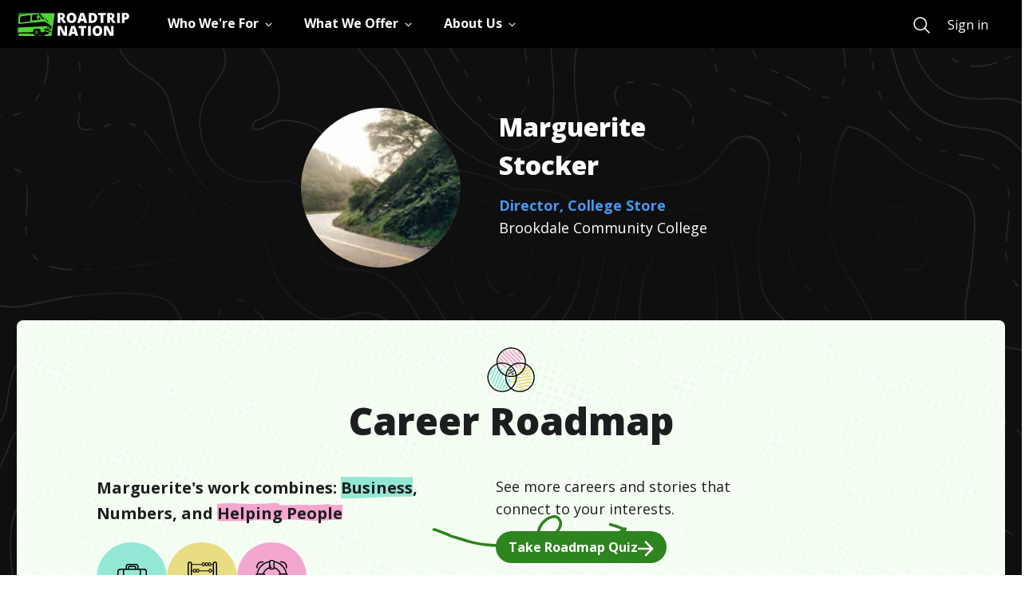

--- FILE ---
content_type: text/html; charset=utf-8
request_url: https://roadtripnation.com/leader/syr/5a74b5b77ebc328bb0d4e2e4
body_size: 39466
content:
<!DOCTYPE html><html lang="en"><head><meta charSet="utf-8"/><meta name="viewport" content="width=device-width, initial-scale=1"/><link rel="stylesheet" href="/main/_next/static/css/d071dca61fbb01bf.css" data-precedence="next"/><link rel="stylesheet" href="/main/_next/static/css/2a0ce7234240974a.css" data-precedence="next"/><link rel="stylesheet" href="/main/_next/static/css/465312574596cdc7.css" data-precedence="next"/><link rel="stylesheet" href="/main/_next/static/css/eae7c164ba31b55f.css" data-precedence="next"/><link rel="stylesheet" href="/main/_next/static/css/e2b069665f62687c.css" data-precedence="next"/><link rel="preload" as="script" fetchPriority="low" href="/main/_next/static/chunks/webpack-fbe432611be12249.js"/><script src="/main/_next/static/chunks/fd9d1056-f6ed6b2c6c6103aa.js" async=""></script><script src="/main/_next/static/chunks/2117-f38b5b05336e5141.js" async=""></script><script src="/main/_next/static/chunks/main-app-3ad236ba0a2596fa.js" async=""></script><script src="/main/_next/static/chunks/cc94d4d9-bf4f8ef73bad419c.js" async=""></script><script src="/main/_next/static/chunks/e37a0b60-57eb15bde63b67d7.js" async=""></script><script src="/main/_next/static/chunks/13b76428-e1bf383848c17260.js" async=""></script><script src="/main/_next/static/chunks/5897-8d4886bccebb9bc7.js" async=""></script><script src="/main/_next/static/chunks/4927-251c23726582d923.js" async=""></script><script src="/main/_next/static/chunks/7127-eacafc15db64e750.js" async=""></script><script src="/main/_next/static/chunks/10-ea80137f657c2f57.js" async=""></script><script src="/main/_next/static/chunks/7776-c9234ff5469ffa71.js" async=""></script><script src="/main/_next/static/chunks/8138-4a5c17a5f7a38e6b.js" async=""></script><script src="/main/_next/static/chunks/5878-697f8e82f54565ee.js" async=""></script><script src="/main/_next/static/chunks/9814-086dcf9287a202a6.js" async=""></script><script src="/main/_next/static/chunks/2749-ecf743871e5ff2ca.js" async=""></script><script src="/main/_next/static/chunks/app/layout-7a587231c2bb493b.js" async=""></script><script src="/main/_next/static/chunks/785-84622d5023444c39.js" async=""></script><script src="/main/_next/static/chunks/2033-8f5d948a830e612c.js" async=""></script><script src="/main/_next/static/chunks/8160-d2612dd7701acad5.js" async=""></script><script src="/main/_next/static/chunks/app/interviews/syr/%5Bid%5D/page-47fb53ccbca18caa.js" async=""></script><link rel="preload" href="https://www.googletagmanager.com/gtm.js?id=GTM-KC679KK" as="script"/><title>Marguerite Stocker | Roadtrip Nation</title><meta name="description" content="Marguerite Stocker, Director, College Store, Brookdale Community College - Roadtrip Nation interview - I run a college bookstore."/><meta property="og:title" content="Roadtrip Nation"/><meta property="og:description" content="Marguerite Stocker, Director, College Store, Brookdale Community College - Roadtrip Nation interview - I run a college bookstore."/><meta property="og:image" content="https://lcms-roadtripnation-org.s3.amazonaws.com/profile/default/syr-default-profile-5.jpg"/><meta property="og:image:width" content="2000"/><meta property="og:image:height" content="2000"/><meta name="twitter:card" content="summary_large_image"/><meta name="twitter:title" content="Roadtrip Nation"/><meta name="twitter:description" content="Marguerite Stocker, Director, College Store, Brookdale Community College - Roadtrip Nation interview - I run a college bookstore."/><meta name="twitter:image" content="https://lcms-roadtripnation-org.s3.amazonaws.com/profile/default/syr-default-profile-5.jpg"/><meta name="twitter:image:alt" content="Marguerite Stocker profile photo"/><link rel="icon" href="https://s3.amazonaws.com/archive.roadtripnation.com/rtn/logos/favicon.ico"/><link rel="apple-touch-icon" href="https://ia-roadtripnation-com.s3.amazonaws.com/assets/icons/apple-touch-icon.png"/><meta name="next-size-adjust"/><script src="/main/_next/static/chunks/polyfills-42372ed130431b0a.js" noModule=""></script></head><body class="__className_3decb5"><main role="main"><div id="skiptocontent"><a href="#maincontent" class="SkipToContent_skiptocontent__link__OgYw0">skip to main content</a></div><div class="navbar-shared-module"><nav aria-label="Main" data-orientation="horizontal" dir="ltr" class="rtnsm-bg-black rtnsm-z-20 rtnsm-w-full rtnsm-flex rtnsm-items-center rtnsm-h-nav-height"><div class="rtnsm-wrapper"><div class="rtnsm-row rtnsm-h-full"><div class="rtnsm-rtn-col-12 rtnsm-static"><div class="rtnsm-flex rtnsm-justify-between"><div class="rtnsm-overflow-y-scroll rtnsm-z-30 rtnsm-justify-between rtnsm-w-full rtnsm-left-0 rtnsm-transform rtnsm-transition-transform rtnsm-duration-300 rtnsm-ease-in-out rtnsm-fixed rtnsm-bg-black rtnsm-top-nav-height rtnsm-h-nav-height-full rtnsm-pb-5 rtnsm-delay-200 rtnsm-ease-in-out rtnsm-transition-opacity rtnsm-will-change-auto lg:rtnsm-overflow-visible lg:rtnsm-pb-0 lg:rtnsm-transform-[inherit] lg:rtnsm-translate-x-0 lg:rtnsm-static rtnsm-flex lg-down:rtnsm-flex-col rtnsm-translate-x-full"><div class="rtnsm-overflow-y-scroll lg:rtnsm-overflow-visible rtnsm-items-center rtnsm-justify-between rtnsm-w-full rtnsm-flex-1"><div class="rtnsm-border-white rtnsm-border-opacity-25 rtnsm-border-t lg:rtnsm-border-0 rtnsm-w-full rtnsm-flex rtnsm-items-center"><div class="lg:rtnsm-mr-12"><a href="/" class="rtnsm-hidden lg:rtnsm-block focus:rtnsm-browser-focus" aria-label="Return to homepage"><img sizes="auto" decoding="async" fetchPriority="low" loading="lazy" src="https://cdn.sanity.io/images/xuxfvok9/production/65902e7e70731e3f9864eec913aee786b8dcd2d9-140x29.svg" alt="Roadtrip Nation logo featuring the green RV" width="140" height="29"/></a></div><div class="rtnsm-w-full"><div style="position:relative"><ul data-orientation="horizontal" class="rtnsm-flex rtnsm-flex-col lg-down:rtnsm-flex-1 lg:rtnsm-flex-row rtnsm-items-center lg:rtnsm-space-x-8" dir="ltr"><li><button id="radix-:Rikq:-trigger-radix-:R2pbikq:" data-state="closed" aria-expanded="false" aria-controls="radix-:Rikq:-content-radix-:R2pbikq:" class="rtnsm-group lg-down:rtnsm-w-screen" data-radix-collection-item=""><div class="rtnsm-w-full rtnsm-type-1670 rtnsm-relative rtnsm-py-6 rtnsm-px-5 rtnsm-overflow-visible lg:rtnsm-p-0 lg:rtnsm-h-nav-height focus:rtnsm-text-primary-200 hover:rtnsm-text-primary-200 rtnsm-transition-colors rtnsm-duration-200 focus:rtnsm-browser-no-focus focus-visible:rtnsm-browser-focus rtnsm-group rtnsm-flex rtnsm-items-center rtnsm-text-white rtnsm-border-gray-400 rtnsm-border-b lg:rtnsm-border-b-4 lg:rtnsm-border-transparent group-data-[state=open]:rtnsm-text-primary-200 group-data-[state=open]:lg:rtnsm-border-primary-200 group-data-[state=closed]:rtnsm-text-white"><div class="rtnsm-flex rtnsm-justify-between rtnsm-items-center"><div class="rtnsm-type-1670 rtnsm-inline-block rtnsm-whitespace-nowrap">Who We&#x27;re For</div><div class="rtnsm-transition-transform rtnsm-duration-200 group-open:rtnsm-rotate-180" style="margin:5px 0"><svg xmlns="http://www.w3.org/2000/svg" viewBox="0 0 512 512" width="25" height="12"><path fill="none" class="rtnsm-stroke-current" stroke-linecap="square" stroke-miterlimit="10" stroke-width="48" d="M112 184l144 144 144-144"></path></svg></div></div></div></button></li><li><button id="radix-:Rikq:-trigger-radix-:R4pbikq:" data-state="closed" aria-expanded="false" aria-controls="radix-:Rikq:-content-radix-:R4pbikq:" class="rtnsm-group lg-down:rtnsm-w-screen" data-radix-collection-item=""><div class="rtnsm-w-full rtnsm-type-1670 rtnsm-relative rtnsm-py-6 rtnsm-px-5 rtnsm-overflow-visible lg:rtnsm-p-0 lg:rtnsm-h-nav-height focus:rtnsm-text-primary-200 hover:rtnsm-text-primary-200 rtnsm-transition-colors rtnsm-duration-200 focus:rtnsm-browser-no-focus focus-visible:rtnsm-browser-focus rtnsm-group rtnsm-flex rtnsm-items-center rtnsm-text-white rtnsm-border-gray-400 rtnsm-border-b lg:rtnsm-border-b-4 lg:rtnsm-border-transparent group-data-[state=open]:rtnsm-text-primary-200 group-data-[state=open]:lg:rtnsm-border-primary-200 group-data-[state=closed]:rtnsm-text-white"><div class="rtnsm-flex rtnsm-justify-between rtnsm-items-center"><div class="rtnsm-type-1670 rtnsm-inline-block rtnsm-whitespace-nowrap">What We Offer</div><div class="rtnsm-transition-transform rtnsm-duration-200 group-open:rtnsm-rotate-180" style="margin:5px 0"><svg xmlns="http://www.w3.org/2000/svg" viewBox="0 0 512 512" width="25" height="12"><path fill="none" class="rtnsm-stroke-current" stroke-linecap="square" stroke-miterlimit="10" stroke-width="48" d="M112 184l144 144 144-144"></path></svg></div></div></div></button></li><li><button id="radix-:Rikq:-trigger-radix-:R6pbikq:" data-state="closed" aria-expanded="false" aria-controls="radix-:Rikq:-content-radix-:R6pbikq:" class="rtnsm-group lg-down:rtnsm-w-screen" data-radix-collection-item=""><div class="rtnsm-w-full rtnsm-type-1670 rtnsm-relative rtnsm-py-6 rtnsm-px-5 rtnsm-overflow-visible lg:rtnsm-p-0 lg:rtnsm-h-nav-height focus:rtnsm-text-primary-200 hover:rtnsm-text-primary-200 rtnsm-transition-colors rtnsm-duration-200 focus:rtnsm-browser-no-focus focus-visible:rtnsm-browser-focus rtnsm-group rtnsm-flex rtnsm-items-center rtnsm-text-white rtnsm-border-gray-400 rtnsm-border-b lg:rtnsm-border-b-4 lg:rtnsm-border-transparent group-data-[state=open]:rtnsm-text-primary-200 group-data-[state=open]:lg:rtnsm-border-primary-200 group-data-[state=closed]:rtnsm-text-white"><div class="rtnsm-flex rtnsm-justify-between rtnsm-items-center"><div class="rtnsm-type-1670 rtnsm-inline-block rtnsm-whitespace-nowrap">About Us</div><div class="rtnsm-transition-transform rtnsm-duration-200 group-open:rtnsm-rotate-180" style="margin:5px 0"><svg xmlns="http://www.w3.org/2000/svg" viewBox="0 0 512 512" width="25" height="12"><path fill="none" class="rtnsm-stroke-current" stroke-linecap="square" stroke-miterlimit="10" stroke-width="48" d="M112 184l144 144 144-144"></path></svg></div></div></div></button></li><div class="navigation-search-wrapper rtnsm-flex rtnsm-w-full rtnsm-flex-col rtnsm-px-5 rtnsm-mt-8 lg:rtnsm-mt-0 lg:rtnsm-flex-row lg:rtnsm-items-center rtnsm-pb-10 lg:rtnsm-p-0 lg:rtnsm-flex-grow lg:rtnsm-justify-end"><a title="Search" href="https://roadtripnation.com/search" role="menuitem" class="rtnsm-flex rtnsm-mr-6 rtnsm-pb-4 lg:rtnsm-pb-0 lg:rtnsm-m-0 focus:rtnsm-browser-no-focus focus-visible:rtnsm-browser-focus rtnsm-group rtnsm-text-white"><svg xmlns="http://www.w3.org/2000/svg" class="group-hover:!rtnsm-text-primary-200 group-hover:hover:!rtnsm-text-primary-200 group-focus:!rtnsm-text-primary-200 group-focus:hover:!rtnsm-text-primary-200" width="25" height="25" viewBox="0 0 512 512"><path d="M221.09 64a157.09 157.09 0 10157.09 157.09A157.1 157.1 0 00221.09 64z" stroke-miterlimit="10" stroke-width="32" class="rtnsm-stroke-current" fill="transparent"></path><path d="M338.29 338.29L448 448" stroke-linecap="round" stroke-miterlimit="10" stroke-width="32" class="rtnsm-stroke-current"></path></svg><p class="rtnsm-ml-4 rtnsm-border-b-3 rtnsm-border-primary-200 lg:rtnsm-sr-only rtnsm-type-1670">Search</p></a></div></ul></div></div></div></div><div class="mobile-navigation-sign-in-wrapper rtnsm-px-5 rtnsm-w-full lg:rtnsm-hidden rtnsm-bg-black rtnsm-self-end"><a title="Sign in" href="https://auth.roadtripnation.com/user/login?redirect=/&amp;a=node" class="rtnsm-text-white rtnsm-w-full lg-down:rtnsm-button-white lg-down:rtnsm-py-3" role="menuitem">Sign in</a></div></div><a href="/" class="lg:rtnsm-hidden" aria-label="Return to homepage"><img sizes="auto" decoding="async" fetchPriority="low" loading="lazy" src="https://cdn.sanity.io/images/xuxfvok9/production/65902e7e70731e3f9864eec913aee786b8dcd2d9-140x29.svg" alt="Roadtrip Nation logo featuring the green RV" width="140" height="29"/></a><button type="button" class="lg:rtnsm-hidden testing-nav-toggle"><svg width="25" height="16" viewBox="0 0 25 16" xmlns="http://www.w3.org/2000/svg"><title>Menu</title><g fill="#FFF" fill-rule="evenodd"><path d="M0 0h25v1.5H0zM0 7h20v1.5H0zM0 14h15v1.5H0z"></path></g></svg></button></div></div></div></div></nav></div><div class="page  undefined" id="maincontent"><div class="profile_leader_page__top_sections_container__b4rr2 "><div class="profile_leader_page__hero_section_container__N_RZh top-0 position-static pt-21"><div class="hero_hero_section__0_aqj container"><div class="hero_hero_section__content__ZZQqH row hero_hero_section__content__centered__WnyTB"><div class="hero_hero_section__content__text__il5zZ  col-12 col-lg-6  hero_hero_section__content__text__displayInterviewCollagePhoto__doETq"><div class="hero_hero_section__content__avatar__Yy9XG hero_hero_section__content__avatar__vertical__EmCpa"> <img alt="Marguerite Stocker" loading="lazy" width="200" height="200" decoding="async" data-nimg="1" class="hero_hero_section__content__avatar__img__b1Ma2" style="color:transparent" srcSet="/main/_next/image?url=https%3A%2F%2Flcms-roadtripnation-org.s3.amazonaws.com%2Fprofile%2Fdefault%2Fsyr-default-profile-5.jpg&amp;w=256&amp;q=75 1x, /main/_next/image?url=https%3A%2F%2Flcms-roadtripnation-org.s3.amazonaws.com%2Fprofile%2Fdefault%2Fsyr-default-profile-5.jpg&amp;w=640&amp;q=75 2x" src="/main/_next/image?url=https%3A%2F%2Flcms-roadtripnation-org.s3.amazonaws.com%2Fprofile%2Fdefault%2Fsyr-default-profile-5.jpg&amp;w=640&amp;q=75"/></div><div class="ms-lg-5"><h1 class="hero_hero_section__content__text_name__a_KWO"> <!-- -->Marguerite<!-- --> <!-- -->Stocker<!-- --> </h1><div class=""><a class="hero_hero_section__content__text_careerTitle__SraWx" href="/career/11-1021.00">Director, College Store</a></div><p class="hero_hero_section__content__text_company__Ac2kZ"> <!-- -->Brookdale Community College<!-- --> </p><div class=" hero_hero_section__content__toggle_btn_container__phjLc"></div></div></div></div></div></div><div class="profile_leader_page__career_roadmap_section_container__DqaGD "><div class="roadmap_roadmap_page__XoBii"><div class="roadmap_roadmap_page__header__1mCOh"><span class="roadmap_roadmap_page__header_icon__uKz0K"><img alt="" loading="lazy" width="60" height="60" decoding="async" data-nimg="1" style="color:transparent" src="https://s3.amazonaws.com/archive.roadtripnation.com/assets/com_next/home_page/sections/img_url_1583878112076.svg"/></span><h2 class="roadmap_roadmap_page__header_title__dTuW_">Career Roadmap</h2></div><div class="roadmap_roadmap_page__content__q1c4O"><div class="roadmap_roadmap_page__content_result__ySKRd"><p class="roadmap_roadmap_page__content_result_roadmap_text__8d9kv">Marguerite<!-- -->&#x27;s work combines:<!-- --> <span class="roadmap_roadmap_page__content_result_roadmap_text_container__SJv16"><span class="roadmap_roadmap_page__content_result_roadmap_text_container_bg__euPg_" style="background-image:url(//s3.amazonaws.com/archive.roadtripnation.com/com_main_assets/bg-roadmap-interest1.svg)"></span><span> <!-- -->Business</span></span>,<!-- --> <span class="roadmap_roadmap_page__content_result_roadmap_text_container__SJv16"><span class="roadmap_roadmap_page__content_result_roadmap_text_container_bg__euPg_" style="background-image:url(//s3.amazonaws.com/archive.roadtripnation.com/com_main_assets/bg-roadmap-interest2.svg)"></span><span>Numbers</span></span>, and<!-- --> <span class="roadmap_roadmap_page__content_result_roadmap_text_container__SJv16"><span class="roadmap_roadmap_page__content_result_roadmap_text_container_bg__euPg_" style="background-image:url(//s3.amazonaws.com/archive.roadtripnation.com/com_main_assets/bg-roadmap-interest3.svg)"></span><span> <!-- -->Helping People</span></span></p><ul class="roadmap_roadmap_page__content_result_roadmap_list__QHBd2"><li style="background-color:#93E8D5"><div class="bg_business rtn_icon"></div></li><li style="background-color:#E9DD83"><div class="bg_numbers rtn_icon"></div></li><li style="background-color:#F3A7CE"><div class="bg_helping_people rtn_icon"></div></li></ul><img alt="" loading="lazy" width="265" height="46" decoding="async" data-nimg="1" class="roadmap_roadmap_page__content_result_arrow__z7k7H" style="color:transparent" src="https://s3.amazonaws.com/archive.roadtripnation.com/com_main_assets/Roadmap_Arrow.svg"/></div><div class="roadmap_roadmap_page__content_action__Lrg6Y"><div class="roadmap_roadmap_page__content__details__S5bNi"><p class="roadmap_roadmap_page__content__details_text__mRdF4">See more careers and stories that connect to your interests.</p><a href="/roadmap" class="roadmap_roadmap_page__content__details_btn__PHzZl">Take Roadmap Quiz<span><div class="css-97hntr"><svg xmlns="http://www.w3.org/2000/svg" viewBox="0 0 16 16" aria-hidden="true" title="ArrowRight"><path fill="#000" fill-rule="evenodd" d="M1 9h11.17l-4.88 4.88c-.39.39-.39 1.03 0 1.42s1.02.39 1.41 0l6.59-6.59a.996.996 0 0 0 0-1.41L8.71.7A.996.996 0 1 0 7.3 2.11L12.17 7H1c-.55 0-1 .45-1 1s.45 1 1 1"></path></svg></div></span></a></div></div></div></div></div><div class="profile_leader_page__dayinday_life_section_container__x1jMP "><div><div class="dayinthelife_dayinday_life_section_container__KPJ_W container"><div class="dayinthelife_dayinday_life_section_header__xHUTK"><div class="dayinthelife_dayinday_life_section_header_icon__xAdyY"><img alt="" loading="lazy" width="42" height="35" decoding="async" data-nimg="1" style="color:transparent" src="https://s3.amazonaws.com/archive.roadtripnation.com/com_main_assets/icon-briefcase.svg"/></div><h2 class="dayinthelife_dayinday_life_section_header_title__PP97c">Day In The Life</h2><p class="dayinthelife_dayinday_life_section_header_jobtitle__jTACk">Director, College Store</p><div class="undefined"><img alt="" loading="lazy" width="23" height="18" decoding="async" data-nimg="1" class="undefined" style="color:transparent" src="https://s3.amazonaws.com/archive.roadtripnation.com/com_main_assets/Quotation-Icon.svg"/><p class="dayinthelife_dayinday_life_section_header_qoute_text__EO_3N">I run a college bookstore.</p></div></div><div class="dayinthelife_dayinday_life_section_content__lF4TF row "></div></div></div></div></div><div class="profile_leader_page__center_sections_container__3iRJ6 "><div><div class="path_path_section__rSApQ"><div class="container"><div class="path_path_section_header__p_vlO"><div class="path_path_section_header_icon__gx8TA"><img alt="" loading="lazy" width="48" height="45" decoding="async" data-nimg="1" style="color:transparent" src="https://s3.amazonaws.com/archive.roadtripnation.com/com_main_assets/icon-education.svg"/></div><div class="path_path_section_header_title__kkh1y"><h2 class="path_h2__bj7hY">Skills<!-- --> <span class="position-relative d-inline">&amp;<img alt="" loading="lazy" width="28" height="12" decoding="async" data-nimg="1" class="path_path_section_header_title_icon__RfQI_" style="color:transparent" src="https://s3.amazonaws.com/archive.roadtripnation.com/com_main_assets/Skills_Education_icon.svg"/></span> <!-- -->Education</h2></div></div><div class="path_path_section__content__dO7kz row"><div class="pl-50 undefined  col-12 row justify-content-center"><div class="col-12 col-lg-4 pl-10"><div><h3 class="path_path_section__content__text_edu_path_title__1zci8">Here&#x27;s the path I took:</h3><ul class="path_path_section__content__text_edu_path_list__dMcBf"><li class="path_path_section__content__text_edu_path_list_item__F8b7I"><div class="path_path_section__content__text_edu_path_list_item_icon__L5N74"><img alt="" loading="lazy" width="24" height="24" decoding="async" data-nimg="1" style="color:transparent" src="https://s3.amazonaws.com/archive.roadtripnation.com/com_main_assets/education-icons/highschool.svg"/></div><div><p class="path_path_section__content__text_edu_path_list_item_name__ijN7_">High School</p></div></li><li class="path_path_section__content__text_edu_path_list_item__F8b7I"><div class="path_path_section__content__text_edu_path_list_item_icon__L5N74"><img alt="" loading="lazy" width="24" height="24" decoding="async" data-nimg="1" style="color:transparent" src="https://s3.amazonaws.com/archive.roadtripnation.com/com_main_assets/education-icons/undergrad.svg"/></div><div><p class="path_path_section__content__text_edu_path_list_item_name__ijN7_">Bachelor&#x27;s Degree</p><p class="path_path_section__content__text_edu_path_list_item_school__gjdhc">Boston University</p></div></li><li class="path_path_section__content__text_edu_path_list_item__F8b7I"><div class="path_path_section__content__text_edu_path_list_item_icon__L5N74"><img alt="" loading="lazy" width="24" height="24" decoding="async" data-nimg="1" style="color:transparent" src="https://s3.amazonaws.com/archive.roadtripnation.com/com_main_assets/education-icons/graduate.svg"/></div><div><p class="path_path_section__content__text_edu_path_list_item_name__ijN7_">Graduate Degree</p><p class="path_path_section__content__text_edu_path_list_item_school__gjdhc">Journalism</p><p class="path_path_section__content__text_edu_path_list_item_school__gjdhc">Boston University</p></div></li></ul></div><div class="path_path_section__content__text_recommend__tHeOo"><h3 class="path_path_section__content__text_recommend__title__QSf7T">Here&#x27;s the path I recommend for someone who wants to be<!-- --> <!-- -->a<!-- --> <!-- -->General and Operations Managers<!-- -->:</h3><p class="path_path_section__content__text_recommend__text__dr2uo"><span class="path_path_section__content__text_recommend__text_bold__iDeJw">Graduate Degree<!-- -->:</span> <!-- -->Business/Managerial Economics</p><a class="path_path_section__content__text_learn_more__jMQ6o" href="/career?soc=11-1021.00">Learn more about different paths to this career</a></div></div></div></div></div></div></div><div></div><div></div><div class="profile_leader_page__top_sections_container__b4rr2 "><div><div class="milestones_milestones_section__GgmqI container"><div class="milestones_milestones_section__head__i4l3F"><img alt="" loading="lazy" width="50" height="50" decoding="async" data-nimg="1" class="undefined" style="color:transparent" src="https://s3.amazonaws.com/archive.roadtripnation.com/com_main_assets/milestones-icon.svg"/><h2 class="milestones_milestones_section__head_title__uKmYN">Life &amp; Career Milestones</h2><p class="milestones_milestones_section__head_subtitle__Q9Iui">My path in life took a while to figure out</p></div><div class="milestones_milestones_section__content__H5rUD"><img alt="" loading="lazy" width="32" height="48" decoding="async" data-nimg="1" class="milestones_milestones_section__content__img_map_start___QGbt" style="color:transparent" src="https://s3.amazonaws.com/archive.roadtripnation.com/com_main_assets/Milestones_bg/Map-start.svg"/><img alt="" loading="lazy" width="1255" height="630" decoding="async" data-nimg="1" class="milestones_milestones_section__content__img_map__L9bGH milestones_milestones_section__content__img_map__L9bGH_curvy" style="color:transparent" src="https://s3.amazonaws.com/archive.roadtripnation.com/com_main_assets/Milestones_bg/curvy_Path.svg"/><img alt="" loading="lazy" width="36" height="43" decoding="async" data-nimg="1" class="milestones_milestones_section__content__img_map_end__C0CpC" style="color:transparent" src="https://s3.amazonaws.com/archive.roadtripnation.com/com_main_assets/Milestones_bg/Map-end.svg"/><ul class="milestones_milestones_section__content__list__ba4JG"><li class="milestones_milestones_section__content__list_item__Uv9Ro " style="animation-delay:calc(1 * 100ms);animation-play-state:paused"><p class="milestones_milestones_section__content__list_item_num__qsXKn">1<!-- -->.</p><p class="milestones_milestones_section__content__list_item_text__CSLTU">When I graduated college, there were no local journalism jobs available.</p></li><li class="milestones_milestones_section__content__list_item__Uv9Ro " style="animation-delay:calc(2 * 100ms);animation-play-state:paused"><p class="milestones_milestones_section__content__list_item_num__qsXKn">2<!-- -->.</p><p class="milestones_milestones_section__content__list_item_text__CSLTU">Decided to become a stock broker (my dad was a money manager).</p></li><li class="milestones_milestones_section__content__list_item__Uv9Ro " style="animation-delay:calc(3 * 100ms);animation-play-state:paused"><p class="milestones_milestones_section__content__list_item_num__qsXKn">3<!-- -->.</p><p class="milestones_milestones_section__content__list_item_text__CSLTU">Became a full-service broker selling stocks, bonds, mutual funds, life and health insurance.</p></li><li class="milestones_milestones_section__content__list_item__Uv9Ro " style="animation-delay:calc(4 * 100ms);animation-play-state:paused"><p class="milestones_milestones_section__content__list_item_num__qsXKn">4<!-- -->.</p><p class="milestones_milestones_section__content__list_item_text__CSLTU">Saw an ad in the newspaper for Barnes &amp; Noble and thought it would be better for my soul to sell books.</p></li><li class="milestones_milestones_section__content__list_item__Uv9Ro " style="animation-delay:calc(5 * 100ms);animation-play-state:paused"><p class="milestones_milestones_section__content__list_item_num__qsXKn">5<!-- -->.</p><p class="milestones_milestones_section__content__list_item_text__CSLTU">Went from store to store eventually becoming assistant manger and opening a new store.</p></li><li class="milestones_milestones_section__content__list_item__Uv9Ro " style="animation-delay:calc(6 * 100ms);animation-play-state:paused"><p class="milestones_milestones_section__content__list_item_num__qsXKn">6<!-- -->.</p><p class="milestones_milestones_section__content__list_item_text__CSLTU">Saw an ad in the newspaper (still reading newspapers :) for a textbook manager at a community college.</p></li><li class="milestones_milestones_section__content__list_item__Uv9Ro " style="animation-delay:calc(7 * 100ms);animation-play-state:paused"><p class="milestones_milestones_section__content__list_item_num__qsXKn">7<!-- -->.</p><p class="milestones_milestones_section__content__list_item_text__CSLTU">Took the job and was eventually promoted to Director.</p></li><li class="milestones_milestones_section__content__list_item__Uv9Ro " style="animation-delay:calc(8 * 100ms);animation-play-state:paused"><p class="milestones_milestones_section__content__list_item_num__qsXKn">8<!-- -->.</p><p class="milestones_milestones_section__content__list_item_text__CSLTU">Decided to stay here for a while (now 15 years)...</p></li></ul></div><div class="milestones_milestones_section__content__social__0cpWZ"><p class="milestones_milestones_section__content__social_title__rE17B">Keep following my journey</p><ul class="milestones_milestones_section__content__social__list__iQHnZ"><li class="milestones_milestones_section__content__social__list_item__Fp7r4"><a href="https://www.facebook.com/marguerite.stocker" aria-label="View their facebook" target="_blank"> <img alt="" loading="lazy" width="24" height="24" decoding="async" data-nimg="1" style="color:transparent" src="https://s3.amazonaws.com/archive.roadtripnation.com/com_main_assets/social_icons/facebook.svg"/></a></li><li class="milestones_milestones_section__content__social__list_item__Fp7r4"><a href="https://www.linkedin.com/pub/marguerite-stocker/61/884/310" aria-label="View their linkedin" target="_blank"><img alt="" loading="lazy" width="24" height="24" decoding="async" data-nimg="1" style="color:transparent" src="https://s3.amazonaws.com/archive.roadtripnation.com/com_main_assets/social_icons/LinkedIn.svg"/></a></li></ul></div></div></div></div><div class="profile_leader_page__defining_moments_section_container__WpsDP "><div class="definingMoments_defining_moments_section__T9MJm"><div class=""><div class="definingMoments_defining_moments_section_header__jmB46"><div class="definingMoments_defining_moments_section_header_icon__CQuhm"><img alt="" loading="lazy" width="46" height="46" decoding="async" data-nimg="1" style="color:transparent" src="https://s3.amazonaws.com/archive.roadtripnation.com/com_main_assets/defining_moments/Defining-Moments-icon.svg"/></div><h2 class="definingMoments_defining_moments_section_header_title__yowso">Defining Moments</h2></div><div class="definingMoments_defining_moments_section__noise__VQzuN" style="margin-top:0px"><h3 class="definingMoments_defining_moments_section__noise_title__ltF06">How I responded to discouragement</h3><ul class="definingMoments_defining_moments_section__noise_list__9PCXw"><li class="definingMoments_defining_moments_section__noise_list_noise_item__lzEcI"><p class="definingMoments_defining_moments_section__noise_list__title__XFGmD">THE NOISE</p><p class="definingMoments_defining_moments_section__noise_list__title__XFGmD">Messages from Society in general:</p><p class="definingMoments_defining_moments_section__noise_list__text_italic__2S1it">I didn&#x27;t know enough about investing so they would rather hear from my father than me. Silly, because I knew a lot more than my peers since I grew up in the business.</p><img alt="" loading="lazy" width="172" height="85" decoding="async" data-nimg="1" class="definingMoments_defining_moments_section__noise_list__img__isimQ" style="color:transparent" src="https://s3.amazonaws.com/archive.roadtripnation.com/com_main_assets/defining_moments/Noise-Arrow.svg"/><img alt="" loading="lazy" width="64" height="64" decoding="async" data-nimg="1" class="definingMoments_defining_moments_section__noise_list__img__mobile__Z6C7P" style="color:transparent" src="https://s3.amazonaws.com/archive.roadtripnation.com/com_main_assets/defining_moments/Noise-Arrow-mob.svg"/></li><li class="definingMoments_defining_moments_section__noise_list_responded_item__GWJni"><p class="definingMoments_defining_moments_section__noise_list__title__XFGmD">How I responded:</p><p class="definingMoments_defining_moments_section__noise_list__text___zWwq">I went out with a bang - I made some really good investment decisions for myself and my clients and have been enjoying the rewards ever since!</p></li></ul></div></div></div></div></div><div class="profile_leader_page__top_sections_container__b4rr2 "><div><div><div class="relatedLeaders_related_leaders__ejHw3"><h2 class="relatedLeaders_related_leaders_heading__PlOz2 ">Related Leaders</h2><p>No related leaders found</p></div></div></div></div></div></main><script src="/main/_next/static/chunks/webpack-fbe432611be12249.js" async=""></script><script>(self.__next_f=self.__next_f||[]).push([0]);self.__next_f.push([2,null])</script><script>self.__next_f.push([1,"1:HL[\"/main/_next/static/media/e4af272ccee01ff0-s.p.woff2\",\"font\",{\"crossOrigin\":\"\",\"type\":\"font/woff2\"}]\n2:HL[\"/main/_next/static/css/d071dca61fbb01bf.css\",\"style\"]\n3:HL[\"/main/_next/static/css/2a0ce7234240974a.css\",\"style\"]\n4:HL[\"/main/_next/static/css/465312574596cdc7.css\",\"style\"]\n5:HL[\"/main/_next/static/css/eae7c164ba31b55f.css\",\"style\"]\n6:HL[\"/main/_next/static/css/e2b069665f62687c.css\",\"style\"]\n"])</script><script>self.__next_f.push([1,"7:I[12846,[],\"\"]\na:I[4707,[],\"\"]\nc:I[36423,[],\"\"]\nf:I[61060,[],\"\"]\nb:[\"id\",\"5a74b5b77ebc328bb0d4e2e4\",\"d\"]\n10:[]\n"])</script><script>self.__next_f.push([1,"0:[\"$\",\"$L7\",null,{\"buildId\":\"wMsbUl_Wh2IiQUKt0a1JQ\",\"assetPrefix\":\"/main\",\"urlParts\":[\"\",\"interviews\",\"syr\",\"5a74b5b77ebc328bb0d4e2e4\"],\"initialTree\":[\"\",{\"children\":[\"interviews\",{\"children\":[\"syr\",{\"children\":[[\"id\",\"5a74b5b77ebc328bb0d4e2e4\",\"d\"],{\"children\":[\"__PAGE__\",{}]}]}]}]},\"$undefined\",\"$undefined\",true],\"initialSeedData\":[\"\",{\"children\":[\"interviews\",{\"children\":[\"syr\",{\"children\":[[\"id\",\"5a74b5b77ebc328bb0d4e2e4\",\"d\"],{\"children\":[\"__PAGE__\",{},[[\"$L8\",\"$L9\",[[\"$\",\"link\",\"0\",{\"rel\":\"stylesheet\",\"href\":\"/main/_next/static/css/e2b069665f62687c.css\",\"precedence\":\"next\",\"crossOrigin\":\"$undefined\"}]]],null],null]},[null,[\"$\",\"$La\",null,{\"parallelRouterKey\":\"children\",\"segmentPath\":[\"children\",\"interviews\",\"children\",\"syr\",\"children\",\"$b\",\"children\"],\"error\":\"$undefined\",\"errorStyles\":\"$undefined\",\"errorScripts\":\"$undefined\",\"template\":[\"$\",\"$Lc\",null,{}],\"templateStyles\":\"$undefined\",\"templateScripts\":\"$undefined\",\"notFound\":\"$undefined\",\"notFoundStyles\":\"$undefined\"}]],null]},[null,[\"$\",\"$La\",null,{\"parallelRouterKey\":\"children\",\"segmentPath\":[\"children\",\"interviews\",\"children\",\"syr\",\"children\"],\"error\":\"$undefined\",\"errorStyles\":\"$undefined\",\"errorScripts\":\"$undefined\",\"template\":[\"$\",\"$Lc\",null,{}],\"templateStyles\":\"$undefined\",\"templateScripts\":\"$undefined\",\"notFound\":\"$undefined\",\"notFoundStyles\":\"$undefined\"}]],null]},[null,[\"$\",\"$La\",null,{\"parallelRouterKey\":\"children\",\"segmentPath\":[\"children\",\"interviews\",\"children\"],\"error\":\"$undefined\",\"errorStyles\":\"$undefined\",\"errorScripts\":\"$undefined\",\"template\":[\"$\",\"$Lc\",null,{}],\"templateStyles\":\"$undefined\",\"templateScripts\":\"$undefined\",\"notFound\":\"$undefined\",\"notFoundStyles\":\"$undefined\"}]],null]},[[[[\"$\",\"link\",\"0\",{\"rel\":\"stylesheet\",\"href\":\"/main/_next/static/css/d071dca61fbb01bf.css\",\"precedence\":\"next\",\"crossOrigin\":\"$undefined\"}],[\"$\",\"link\",\"1\",{\"rel\":\"stylesheet\",\"href\":\"/main/_next/static/css/2a0ce7234240974a.css\",\"precedence\":\"next\",\"crossOrigin\":\"$undefined\"}],[\"$\",\"link\",\"2\",{\"rel\":\"stylesheet\",\"href\":\"/main/_next/static/css/465312574596cdc7.css\",\"precedence\":\"next\",\"crossOrigin\":\"$undefined\"}],[\"$\",\"link\",\"3\",{\"rel\":\"stylesheet\",\"href\":\"/main/_next/static/css/eae7c164ba31b55f.css\",\"precedence\":\"next\",\"crossOrigin\":\"$undefined\"}]],\"$Ld\"],null],null],\"couldBeIntercepted\":false,\"initialHead\":[null,\"$Le\"],\"globalErrorComponent\":\"$f\",\"missingSlots\":\"$W10\"}]\n"])</script><script>self.__next_f.push([1,"11:I[98087,[\"2009\",\"static/chunks/cc94d4d9-bf4f8ef73bad419c.js\",\"1866\",\"static/chunks/e37a0b60-57eb15bde63b67d7.js\",\"6990\",\"static/chunks/13b76428-e1bf383848c17260.js\",\"5897\",\"static/chunks/5897-8d4886bccebb9bc7.js\",\"4927\",\"static/chunks/4927-251c23726582d923.js\",\"7127\",\"static/chunks/7127-eacafc15db64e750.js\",\"10\",\"static/chunks/10-ea80137f657c2f57.js\",\"7776\",\"static/chunks/7776-c9234ff5469ffa71.js\",\"8138\",\"static/chunks/8138-4a5c17a5f7a38e6b.js\",\"5878\",\"static/chunks/5878-697f8e82f54565ee.js\",\"9814\",\"static/chunks/9814-086dcf9287a202a6.js\",\"2749\",\"static/chunks/2749-ecf743871e5ff2ca.js\",\"3185\",\"static/chunks/app/layout-7a587231c2bb493b.js\"],\"GoogleTagManager\"]\n12:I[80273,[\"2009\",\"static/chunks/cc94d4d9-bf4f8ef73bad419c.js\",\"1866\",\"static/chunks/e37a0b60-57eb15bde63b67d7.js\",\"6990\",\"static/chunks/13b76428-e1bf383848c17260.js\",\"5897\",\"static/chunks/5897-8d4886bccebb9bc7.js\",\"4927\",\"static/chunks/4927-251c23726582d923.js\",\"7127\",\"static/chunks/7127-eacafc15db64e750.js\",\"10\",\"static/chunks/10-ea80137f657c2f57.js\",\"7776\",\"static/chunks/7776-c9234ff5469ffa71.js\",\"8138\",\"static/chunks/8138-4a5c17a5f7a38e6b.js\",\"5878\",\"static/chunks/5878-697f8e82f54565ee.js\",\"9814\",\"static/chunks/9814-086dcf9287a202a6.js\",\"2749\",\"static/chunks/2749-ecf743871e5ff2ca.js\",\"3185\",\"static/chunks/app/layout-7a587231c2bb493b.js\"],\"ReduxProvider\"]\n13:I[30136,[\"2009\",\"static/chunks/cc94d4d9-bf4f8ef73bad419c.js\",\"1866\",\"static/chunks/e37a0b60-57eb15bde63b67d7.js\",\"6990\",\"static/chunks/13b76428-e1bf383848c17260.js\",\"5897\",\"static/chunks/5897-8d4886bccebb9bc7.js\",\"4927\",\"static/chunks/4927-251c23726582d923.js\",\"7127\",\"static/chunks/7127-eacafc15db64e750.js\",\"10\",\"static/chunks/10-ea80137f657c2f57.js\",\"7776\",\"static/chunks/7776-c9234ff5469ffa71.js\",\"8138\",\"static/chunks/8138-4a5c17a5f7a38e6b.js\",\"5878\",\"static/chunks/5878-697f8e82f54565ee.js\",\"9814\",\"static/chunks/9814-086dcf9287a202a6.js\",\"2749\",\"static/chunks/2749-ecf743871e5ff2ca.js\",\"3185\",\"static/chunks/app/layout-7a587231c2bb493b.js\"],\"RTNEPopUp\"]\n14:I[49440,[\"2009\",\"static/chunks/cc94d4d9-bf"])</script><script>self.__next_f.push([1,"4f8ef73bad419c.js\",\"1866\",\"static/chunks/e37a0b60-57eb15bde63b67d7.js\",\"6990\",\"static/chunks/13b76428-e1bf383848c17260.js\",\"5897\",\"static/chunks/5897-8d4886bccebb9bc7.js\",\"4927\",\"static/chunks/4927-251c23726582d923.js\",\"7127\",\"static/chunks/7127-eacafc15db64e750.js\",\"10\",\"static/chunks/10-ea80137f657c2f57.js\",\"7776\",\"static/chunks/7776-c9234ff5469ffa71.js\",\"8138\",\"static/chunks/8138-4a5c17a5f7a38e6b.js\",\"5878\",\"static/chunks/5878-697f8e82f54565ee.js\",\"9814\",\"static/chunks/9814-086dcf9287a202a6.js\",\"2749\",\"static/chunks/2749-ecf743871e5ff2ca.js\",\"3185\",\"static/chunks/app/layout-7a587231c2bb493b.js\"],\"ToSPPPopUp\"]\n18:I[89198,[\"2009\",\"static/chunks/cc94d4d9-bf4f8ef73bad419c.js\",\"1866\",\"static/chunks/e37a0b60-57eb15bde63b67d7.js\",\"6990\",\"static/chunks/13b76428-e1bf383848c17260.js\",\"5897\",\"static/chunks/5897-8d4886bccebb9bc7.js\",\"4927\",\"static/chunks/4927-251c23726582d923.js\",\"7127\",\"static/chunks/7127-eacafc15db64e750.js\",\"10\",\"static/chunks/10-ea80137f657c2f57.js\",\"7776\",\"static/chunks/7776-c9234ff5469ffa71.js\",\"8138\",\"static/chunks/8138-4a5c17a5f7a38e6b.js\",\"5878\",\"static/chunks/5878-697f8e82f54565ee.js\",\"9814\",\"static/chunks/9814-086dcf9287a202a6.js\",\"2749\",\"static/chunks/2749-ecf743871e5ff2ca.js\",\"3185\",\"static/chunks/app/layout-7a587231c2bb493b.js\"],\"default\"]\n19:I[28970,[\"2009\",\"static/chunks/cc94d4d9-bf4f8ef73bad419c.js\",\"1866\",\"static/chunks/e37a0b60-57eb15bde63b67d7.js\",\"6990\",\"static/chunks/13b76428-e1bf383848c17260.js\",\"5897\",\"static/chunks/5897-8d4886bccebb9bc7.js\",\"4927\",\"static/chunks/4927-251c23726582d923.js\",\"7127\",\"static/chunks/7127-eacafc15db64e750.js\",\"10\",\"static/chunks/10-ea80137f657c2f57.js\",\"7776\",\"static/chunks/7776-c9234ff5469ffa71.js\",\"8138\",\"static/chunks/8138-4a5c17a5f7a38e6b.js\",\"5878\",\"static/chunks/5878-697f8e82f54565ee.js\",\"9814\",\"static/chunks/9814-086dcf9287a202a6.js\",\"2749\",\"static/chunks/2749-ecf743871e5ff2ca.js\",\"3185\",\"static/chunks/app/layout-7a587231c2bb493b.js\"],\"default\"]\n1a:I[70903,[\"2009\",\"static/chunks/cc94d4d9-bf4f8ef73bad419c.js\",\"1866\",\"static/chunks/e37a0b60-57eb15bde"])</script><script>self.__next_f.push([1,"63b67d7.js\",\"6990\",\"static/chunks/13b76428-e1bf383848c17260.js\",\"5897\",\"static/chunks/5897-8d4886bccebb9bc7.js\",\"4927\",\"static/chunks/4927-251c23726582d923.js\",\"7127\",\"static/chunks/7127-eacafc15db64e750.js\",\"10\",\"static/chunks/10-ea80137f657c2f57.js\",\"7776\",\"static/chunks/7776-c9234ff5469ffa71.js\",\"8138\",\"static/chunks/8138-4a5c17a5f7a38e6b.js\",\"5878\",\"static/chunks/5878-697f8e82f54565ee.js\",\"9814\",\"static/chunks/9814-086dcf9287a202a6.js\",\"2749\",\"static/chunks/2749-ecf743871e5ff2ca.js\",\"3185\",\"static/chunks/app/layout-7a587231c2bb493b.js\"],\"default\"]\n1b:I[5120,[\"2009\",\"static/chunks/cc94d4d9-bf4f8ef73bad419c.js\",\"1866\",\"static/chunks/e37a0b60-57eb15bde63b67d7.js\",\"6990\",\"static/chunks/13b76428-e1bf383848c17260.js\",\"5897\",\"static/chunks/5897-8d4886bccebb9bc7.js\",\"4927\",\"static/chunks/4927-251c23726582d923.js\",\"7127\",\"static/chunks/7127-eacafc15db64e750.js\",\"10\",\"static/chunks/10-ea80137f657c2f57.js\",\"7776\",\"static/chunks/7776-c9234ff5469ffa71.js\",\"8138\",\"static/chunks/8138-4a5c17a5f7a38e6b.js\",\"5878\",\"static/chunks/5878-697f8e82f54565ee.js\",\"9814\",\"static/chunks/9814-086dcf9287a202a6.js\",\"2749\",\"static/chunks/2749-ecf743871e5ff2ca.js\",\"3185\",\"static/chunks/app/layout-7a587231c2bb493b.js\"],\"default\"]\n17:[\"CAREERS\",\"EXPLORE_RESULTS\",\"INTERVIEW_HIGHLIGHTS\",\"INTERVIEW_HIGHLIGHTS_ONLY\",\"LOCK_VIDEO_THEMES\",\"MAJORS\",\"SEARCH_FILTERS\",\"SEARCH_FILTER_CAREERS_CLUSTERS\",\"SEARCH_FILTER_CAREERS_EDULEVEL\",\"SEARCH_FILTER_CAREERS_INTERESTS\",\"SEARCH_FILTER_INTERVIEWS_INTERESTS\",\"SEARCH_FILTER_MAJORS_INTERESTS\",\"SEARCH_FILTER_VIDEOS_INTERESTS\",\"SEARCH_PAGE\"]\n16:{\"name\":\"Guest\",\"aclType\":\"$17\"}\n15:{\"csrfToken\":\"edce0d4c9f78decba8da7b97602677c0\",\"subscription\":\"$16\",\"isGuest\":true}\n1f:{\"_type\":\"reference\",\"_ref\":\"image-65902e7e70731e3f9864eec913aee786b8dcd2d9-140x29-svg\"}\n1e:{\"altText\":\"Roadtrip Nation logo featuring the green RV\",\"_type\":\"asset\",\"asset\":\"$1f\",\"assetUrl\":\"https://cdn.sanity.io/images/xuxfvok9/production/65902e7e70731e3f9864eec913aee786b8dcd2d9-140x29.svg\"}\n27:{\"url\":\"/who-were-for/learners\",\"_type\":\"relativeLink\",\"la"])</script><script>self.__next_f.push([1,"bel\":\"Career exploration that starts with you and your interests\",\"_key\":\"26b73cf20289\"}\n26:[\"$27\"]\n25:{\"title\":\"Students \u0026 Career Seekers\",\"url\":\"$26\",\"_type\":\"navItem\",\"_key\":\"6fcacd93cb43\"}\n24:[\"$25\"]\n23:{\"_type\":\"navList\",\"text\":\"Explorers\",\"_key\":\"dfdeee1b064a\",\"navigationItems\":\"$24\"}\n2c:{\"label\":\"Tools and resources that build students’ confidence and resilience\",\"_key\":\"e47358923eb2\",\"url\":\"/who-were-for/educators\",\"_type\":\"relativeLink\"}\n2b:[\"$2c\"]\n2a:{\"_type\":\"navItem\",\"_key\":\"be73940296f9\",\"title\":\"Educators \u0026 Instructors\",\"url\":\"$2b\"}\n2f:{\"url\":\"/who-were-for/partners\",\"_type\":\"relativeLink\",\"label\":\"Humanizing the career journey through storytelling and narrative change work\",\"_key\":\"99b3f1ec28dc\"}\n2e:[\"$2f\"]\n2d:{\"url\":\"$2e\",\"_type\":\"navItem\",\"_key\":\"870ed4aadac2\",\"title\":\"Mission-Driven Organizations\"}\n29:[\"$2a\",\"$2d\"]\n28:{\"navigationItems\":\"$29\",\"horizontal\":true,\"_type\":\"navList\",\"text\":\"Facilitators\",\"_key\":\"9ecccc897121\"}\n22:[\"$23\",\"$28\"]\n31:{\"y\":0.5,\"height\":1,\"_type\":\"sanity.imageHotspot\",\"width\":0.8155737704918025,\"x\":0.4733606557377045}\n32:{\"_type\":\"reference\",\"_ref\":\"image-b2a8a0c0d3a864eab3acc927efef1d1697eacf9f-760x340-jpg\"}\n33:{\"bottom\":0,\"_type\":\"sanity.imageCrop\",\"right\":0,\"top\":0,\"left\":0}\n30:{\"assetUrl\":\"https://cdn.sanity.io/images/xuxfvok9/production/b2a8a0c0d3a864eab3acc927efef1d1697eacf9f-760x340.jpg\",\"altText\":\"Three roadtrippers hug Roadtrip Nation leader Kimberly Bryant.\",\"hotspot\":\"$31\",\"_type\":\"asset\",\"asset\":\"$32\",\"crop\":\"$33\"}\n21:{\"_type\":\"navTab\",\"text\":\"People building the future\",\"_key\":\"b3335ab1ecbc\",\"navigationLists\":\"$22\",\"image\":\"$30\",\"heading\":\"Who We're For\"}\n36:{\"_ref\":\"image-8a3ac5253788c243cf9dfe67a14ded5f1c0d10e2-760x340-jpg\",\"_type\":\"reference\"}\n37:{\"top\":0,\"left\":0,\"bottom\":0,\"_type\":\"sanity.imageCrop\",\"right\":0}\n38:{\"y\":0.5,\"height\":1,\"_type\":\"sanity.imageHotspot\",\"width\":0.6557377049180318,\"x\":0.3278688524590159}\n35:{\"_type\":\"asset\",\"asset\":\"$36\",\"crop\":\"$37\",\"assetUrl\":\"https://cdn.sanity.io/images/xuxfvok9/production/8a3ac5253788c243cf9dfe67a14ded5f1c0"])</script><script>self.__next_f.push([1,"d10e2-760x340.jpg\",\"altText\":\"The dashboard of the Roadtrip Nation green RV covered in notes and maps.\",\"hotspot\":\"$38\"}\n3e:{\"_type\":\"relativeLink\",\"label\":\"Our award-winning films and series about exploring new pathways\",\"_key\":\"e7c9898c507a\",\"url\":\"/watch\"}\n3d:[\"$3e\"]\n3c:{\"_key\":\"02c2eace97f6\",\"title\":\"Videos \u0026 Stories\",\"url\":\"$3d\",\"_type\":\"navItem\"}\n41:{\"label\":\"Inspiring interviews about finding your purpose\",\"_key\":\"1b46552b4d5e\",\"url\":\"/podcast\",\"_type\":\"relativeLink\"}\n40:[\"$41\"]\n3f:{\"title\":\"Podcast\",\"url\":\"$40\",\"_type\":\"navItem\",\"_key\":\"ea3fb49c5aa4\"}\n3b:[\"$3c\",\"$3f\"]\n3a:{\"_type\":\"navList\",\"text\":\"Watch \u0026 Listen\",\"_key\":\"34c8b995cf26\",\"navigationItems\":\"$3b\"}\n46:{\"label\":\"Discover career possibilities and take action\",\"_key\":\"ff0b0e1ddd2c\",\"url\":\"/experience\",\"_type\":\"relativeLink\"}\n45:[\"$46\"]\n44:{\"_key\":\"5272a7f21fc6\",\"title\":\"Course\",\"url\":\"$45\",\"_type\":\"navItem\"}\n49:{\"_type\":\"relativeLink\",\"label\":\"Our bestselling guide to figuring out what to do with your life\",\"_key\":\"00ade31b2ac3\",\"url\":\"/book\"}\n48:[\"$49\"]\n47:{\"title\":\"Book\",\"url\":\"$48\",\"_type\":\"navItem\",\"_key\":\"a77f82182543\"}\n43:[\"$44\",\"$47\"]\n42:{\"navigationItems\":\"$43\",\"_type\":\"navList\",\"text\":\"Learn\",\"_key\":\"712f4d4d885d\"}\n4e:{\"_key\":\"3d8adb93a903\",\"url\":\"/dashboard\",\"_type\":\"relativeLink\",\"label\":\"Customized careers, education, and stories just for you\"}\n4d:[\"$4e\"]\n4c:{\"_key\":\"054b50c169a7\",\"title\":\"Roadmap Tool\",\"url\":\"$4d\",\"_type\":\"navItem\"}\n4b:[\"$4c\"]\n4a:{\"navigationItems\":\"$4b\",\"_type\":\"navList\",\"text\":\"Explore \u0026 Plan\",\"_key\":\"bde198783880\"}\n53:{\"url\":\"/events/home\",\"_type\":\"relativeLink\",\"label\":\"Conversations that bring career questions to life\",\"_key\":\"62088631d4a4\"}\n52:[\"$53\"]\n51:{\"_type\":\"navItem\",\"_key\":\"6bff1b76bc42\",\"title\":\"Live Events\",\"url\":\"$52\"}\n56:{\"_type\":\"relativeLink\",\"label\":\"Be part of a life-changing journey for our documentary series\",\"_key\":\"98e04b97fd54\",\"url\":\"/roadtrip/apply\"}\n55:[\"$56\"]\n54:{\"_type\":\"navItem\",\"_key\":\"cfb26d8e54a3\",\"title\":\"Apply for a Roadtrip\",\"url\":\"$55\"}\n59:{\"_key\":\"ef8389584fc3\",\"url\":\"https://ro"])</script><script>self.__next_f.push([1,"adtripnation.shareyourroad.com/\",\"_type\":\"externalLink\",\"label\":\"Create a profile to share your career story\"}\n58:[\"$59\"]\n57:{\"_key\":\"99650cbe1bdc\",\"title\":\"Share Your Road\",\"url\":\"$58\",\"_type\":\"navItem\"}\n50:[\"$51\",\"$54\",\"$57\"]\n4f:{\"_type\":\"navList\",\"text\":\"Participate\",\"_key\":\"d6cfbd5ca86c\",\"navigationItems\":\"$50\"}\n39:[\"$3a\",\"$42\",\"$4a\",\"$4f\"]\n34:{\"image\":\"$35\",\"heading\":\"What We Offer\",\"_type\":\"navTab\",\"text\":\"Stories and tools to help you find your path\",\"_key\":\"12ab41bec649\",\"navigationLists\":\"$39\"}\n60:{\"url\":\"/about\",\"_type\":\"relativeLink\",\"label\":\"It all started with one question: What do you want to do with your life?\",\"_key\":\"2968504f1504\"}\n5f:[\"$60\"]\n5e:{\"_key\":\"8b64f4e5f6cd\",\"title\":\"Our Story\",\"url\":\"$5f\",\"_type\":\"navItem\"}\n63:{\"label\":\"Learn more about outcomes and impacts from Roadtrip Nation programs\",\"_key\":\"5651c25dd953\",\"url\":\"/pages/impact\",\"_type\":\"relativeLink\"}\n62:[\"$63\"]\n61:{\"_type\":\"navItem\",\"_key\":\"c1db7f82d61c\",\"title\":\"Impact\",\"url\":\"$62\"}\n5d:[\"$5e\",\"$61\"]\n5c:{\"horizontal\":false,\"_type\":\"navList\",\"text\":\"Who We Are\",\"_key\":\"a1cd3289482c\",\"navigationItems\":\"$5d\"}\n68:{\"_type\":\"relativeLink\",\"label\":\"Get to know our team-driven culture and check out current openings\",\"_key\":\"4f7e0c10179d\",\"url\":\"/join-our-team\"}\n67:[\"$68\"]\n66:{\"title\":\"Join Our Team\",\"url\":\"$67\",\"_type\":\"navItem\",\"_key\":\"9fc0b46ebbd9\"}\n65:[\"$66\"]\n64:{\"_key\":\"129dcff5fc26\",\"navigationItems\":\"$65\",\"horizontal\":false,\"_type\":\"navList\",\"text\":\"Careers at Roadtrip Nation\"}\n6d:{\"_type\":\"externalLink\",\"label\":\"Your tax-deductible donations can help further our mission\",\"_key\":\"4f7e0c10179e\",\"url\":\"https://donorbox.org/support-roadtrip-nation\"}\n6c:[\"$6d\"]\n6b:{\"title\":\"Help Fuel Our Work\",\"url\":\"$6c\",\"_type\":\"navItem\",\"_key\":\"9fc0b46ebbd0\"}\n6a:[\"$6b\"]\n69:{\"_key\":\"129dcff5fc27\",\"navigationItems\":\"$6a\",\"horizontal\":false,\"_type\":\"navList\",\"text\":\"Donate\"}\n5b:[\"$5c\",\"$64\",\"$69\"]\n6f:{\"left\":0,\"bottom\":0,\"_type\":\"sanity.imageCrop\",\"right\":0,\"top\":0}\n70:{\"x\":0.32581967213114765,\"y\":0.5,\"height\":1,\"_type\":\"sanity.imageHotspot\",\"width\":0.65"])</script><script>self.__next_f.push([1,"16393442622953}\n71:{\"_type\":\"reference\",\"_ref\":\"image-0f17a3f4548f4fea3e931d1d7dddb296d9843655-760x340-jpg\"}\n6e:{\"crop\":\"$6f\",\"assetUrl\":\"https://cdn.sanity.io/images/xuxfvok9/production/0f17a3f4548f4fea3e931d1d7dddb296d9843655-760x340.jpg\",\"altText\":\"Looking out the front windshield of the Roadtrip Nation green RV into the sunset.\",\"hotspot\":\"$70\",\"_type\":\"asset\",\"asset\":\"$71\"}\n5a:{\"_key\":\"788f1564ad7e\",\"navigationLists\":\"$5b\",\"image\":\"$6e\",\"heading\":\"About Us\",\"_type\":\"navTab\",\"showSocialIcons\":true,\"text\":\"A mission-driven nonprofit in storytelling and education\"}\n20:[\"$21\",\"$34\",\"$5a\"]\n72:{\"newTab\":false,\"url\":\"https://auth.roadtripnation.com/user/login?redirect=https://roadtripnation.com/\u0026a=node\",\"label\":\"Sign in\"}\n73:{\"label\":\"Search\",\"newTab\":false,\"url\":\"https://roadtripnation.com/search\"}\n1d:{\"image\":\"$1e\",\"navigationTabs\":\"$20\",\"signIn\":\"$72\",\"search\":\"$73\"}\n78:{\"_ref\":\"image-6f465c6b5c7b6c4b2e21ca3440ecb074a9c81111-512x512-svg\",\"_type\":\"reference\"}\n77:{\"altText\":\"Facebook\",\"_type\":\"asset\",\"asset\":\"$78\",\"assetUrl\":\"https://cdn.sanity.io/images/xuxfvok9/production/6f465c6b5c7b6c4b2e21ca3440ecb074a9c81111-512x512.svg\"}\n7a:{\"_type\":\"reference\",\"_ref\":\"image-f4fae4773965754fca843e304486fb547f537630-512x512-svg\"}\n79:{\"_type\":\"asset\",\"asset\":\"$7a\",\"assetUrl\":\"https://cdn.sanity.io/images/xuxfvok9/production/f4fae4773965754fca843e304486fb547f537630-512x512.svg\",\"altText\":\"Facebook\"}\n76:{\"darkIcon\":\"$77\",\"lightIcon\":\"$79\",\"_type\":\"socialItem\",\"pageUrl\":\"https://www.facebook.com/RoadtripNation\",\"_key\":\"8f9d08d5d74a\",\"title\":\"Facebook\"}\n7d:{\"_ref\":\"image-c7613e25e22d4a740b0eb7bb4da5ee172f87f64a-512x512-svg\",\"_type\":\"reference\"}\n7c:{\"altText\":\"Instagram\",\"_type\":\"asset\",\"asset\":\"$7d\",\"assetUrl\":\"https://cdn.sanity.io/images/xuxfvok9/production/c7613e25e22d4a740b0eb7bb4da5ee172f87f64a-512x512.svg\"}\n7f:{\"_ref\":\"image-03e8053b475807a8dee988aaa10e3381bfc751d7-512x512-svg\",\"_type\":\"reference\"}\n7e:{\"asset\":\"$7f\",\"assetUrl\":\"https://cdn.sanity.io/images/xuxfvok9/production/03e8053b475807a8dee988aaa10e3381bfc751d7-512x512"])</script><script>self.__next_f.push([1,".svg\",\"altText\":\"Instagram\",\"_type\":\"asset\"}\n7b:{\"lightIcon\":\"$7c\",\"_type\":\"socialItem\",\"pageUrl\":\"http://instagram.com/roadtripnation\",\"_key\":\"19e3ed037ecb\",\"title\":\"Instagram\",\"darkIcon\":\"$7e\"}\n82:{\"_ref\":\"image-14828769a53078edbd5ec2b99c147139a74caa16-512x512-svg\",\"_type\":\"reference\"}\n81:{\"altText\":\"YouTube\",\"_type\":\"asset\",\"asset\":\"$82\",\"assetUrl\":\"https://cdn.sanity.io/images/xuxfvok9/production/14828769a53078edbd5ec2b99c147139a74caa16-512x512.svg\"}\n84:{\"_ref\":\"image-50db55749bcf2f551ad172bf86248e326446cddb-512x512-svg\",\"_type\":\"reference\"}\n83:{\"altText\":\"YouTube\",\"assetUrl\":\"https://cdn.sanity.io/images/xuxfvok9/production/50db55749bcf2f551ad172bf86248e326446cddb-512x512.svg\",\"_type\":\"asset\",\"asset\":\"$84\"}\n80:{\"_type\":\"socialItem\",\"pageUrl\":\"http://www.youtube.com/roadtripnation\",\"_key\":\"6afedc6f99b4\",\"title\":\"YouTube\",\"darkIcon\":\"$81\",\"lightIcon\":\"$83\"}\n87:{\"_type\":\"reference\",\"_ref\":\"image-db2a103f2d25b140e8376915daa4e8eb94fe54b5-512x512-svg\"}\n86:{\"altText\":\"LinkedIn\",\"_type\":\"asset\",\"asset\":\"$87\",\"assetUrl\":\"https://cdn.sanity.io/images/xuxfvok9/production/db2a103f2d25b140e8376915daa4e8eb94fe54b5-512x512.svg\"}\n89:{\"_type\":\"reference\",\"_ref\":\"image-8bd7333e102662071164f3f257145df9a38bf5b7-512x512-svg\"}\n88:{\"asset\":\"$89\",\"altText\":\"LinkedIn\",\"_type\":\"asset\",\"assetUrl\":\"https://cdn.sanity.io/images/xuxfvok9/production/8bd7333e102662071164f3f257145df9a38bf5b7-512x512.svg\"}\n85:{\"title\":\"LinkedIn\",\"darkIcon\":\"$86\",\"lightIcon\":\"$88\",\"_type\":\"socialItem\",\"pageUrl\":\"https://www.linkedin.com/company/roadtrip-nation/\",\"_key\":\"b4d52e177151\"}\n8c:{\"_type\":\"reference\",\"_ref\":\"image-9c9bad35ad65fb90967464a98c5cfee934222364-440x511-svg\"}\n8b:{\"altText\":\"Roadtrip Nation Threads\",\"_type\":\"asset\",\"assetUrl\":\"https://cdn.sanity.io/images/xuxfvok9/production/9c9bad35ad65fb90967464a98c5cfee934222364-440x511.svg\",\"asset\":\"$8c\"}\n8e:{\"_ref\":\"image-9c9bad35ad65fb90967464a98c5cfee934222364-440x511-svg\",\"_type\":\"reference\"}\n8d:{\"_type\":\"asset\",\"asset\":\"$8e\",\"assetUrl\":\"https://cdn.sanity.io/images/xuxfvok9/production/9c9bad35ad65fb90"])</script><script>self.__next_f.push([1,"967464a98c5cfee934222364-440x511.svg\",\"altText\":\"Roadtrip Nation Threads\"}\n8a:{\"lightIcon\":\"$8b\",\"_type\":\"socialItem\",\"pageUrl\":\"https://www.threads.net/@roadtripnation\",\"_key\":\"20e8b2efeb87\",\"title\":\"Threads\",\"darkIcon\":\"$8d\"}\n91:{\"_ref\":\"image-7442e20b4829439757341a657ee23a8bd7ef0ac9-512x512-svg\",\"_type\":\"reference\"}\n90:{\"asset\":\"$91\",\"assetUrl\":\"https://cdn.sanity.io/images/xuxfvok9/production/7442e20b4829439757341a657ee23a8bd7ef0ac9-512x512.svg\",\"altText\":\"Roadtrip Nation on Tiktok \",\"_type\":\"asset\"}\n93:{\"_ref\":\"image-7442e20b4829439757341a657ee23a8bd7ef0ac9-512x512-svg\",\"_type\":\"reference\"}\n92:{\"assetUrl\":\"https://cdn.sanity.io/images/xuxfvok9/production/7442e20b4829439757341a657ee23a8bd7ef0ac9-512x512.svg\",\"altText\":\"Roadtrip Nation on Tiktok \",\"_type\":\"asset\",\"asset\":\"$93\"}\n8f:{\"darkIcon\":\"$90\",\"lightIcon\":\"$92\",\"_type\":\"socialItem\",\"pageUrl\":\"https://www.tiktok.com/@roadtripnation\",\"_key\":\"f5acb55860d7\",\"title\":\"Tiktok\"}\n75:[\"$76\",\"$7b\",\"$80\",\"$85\",\"$8a\",\"$8f\"]\n74:{\"socialIcons\":\"$75\"}\n96:{\"_key\":\"0ae98d18dab1\",\"url\":\"mailto:info@roadtripnation.org\",\"_type\":\"externalLink\",\"label\":\"Contact Us\"}\n97:{\"_type\":\"externalLink\",\"label\":\"Privacy Policy\",\"_key\":\"86450bd0fcf0\",\"url\":\"https://roadtripnation.com/legal/privacy\"}\n98:{\"label\":\"Terms of Use\",\"_key\":\"64771029fb8e\",\"url\":\"https://roadtripnation.com/legal/tos\",\"_type\":\"externalLink\"}\n99:{\"_key\":\"c488076b4a94\",\"url\":\"https://roadtripnation.com/legal/security\",\"_type\":\"externalLink\",\"label\":\"Security Reporting\"}\n95:[\"$96\",\"$97\",\"$98\",\"$99\"]\n9f:[\"62191ecd3b23\"]\n9e:{\"marks\":\"$9f\",\"text\":\"info@roadtripnation.org\",\"_key\":\"96ebcccb228c\",\"_type\":\"span\"}\n9d:[\"$9e\"]\na1:{\"_key\":\"62191ecd3b23\",\"_type\":\"link\",\"href\":\"mailto:info@roadtripnation.org\"}\na0:[\"$a1\"]\n9c:{\"children\":\"$9d\",\"_type\":\"block\",\"style\":\"normal\",\"_key\":\"957070588535\",\"markDefs\":\"$a0\"}\na3:[]\na6:[]\na5:{\"_type\":\"span\",\"marks\":\"$a6\",\"text\":\"1626 Placentia Ave. \\nCosta Mesa, CA 92627\",\"_key\":\"7312d92f904f\"}\na4:[\"$a5\"]\na2:{\"markDefs\":\"$a3\",\"children\":\"$a4\",\"_type\":\"block\",\"style\":\"normal\",\"_key\":\"5d8e85740df4"])</script><script>self.__next_f.push([1,"\"}\na8:[]\nab:[]\naa:{\"text\":\"\",\"_key\":\"b52e5b13ad6e\",\"_type\":\"span\",\"marks\":\"$ab\"}\na9:[\"$aa\"]\na7:{\"_type\":\"block\",\"style\":\"normal\",\"_key\":\"b2cd077837c5\",\"markDefs\":\"$a8\",\"children\":\"$a9\"}\nad:[]\nb0:[]\naf:{\"marks\":\"$b0\",\"text\":\"Roadtrip Nation is a part of Strada Collaborative\",\"_key\":\"97092b227a17\",\"_type\":\"span\"}\nae:[\"$af\"]\nac:{\"markDefs\":\"$ad\",\"children\":\"$ae\",\"_type\":\"block\",\"style\":\"normal\",\"_key\":\"b09bcbc0092c\"}\n9b:[\"$9c\",\"$a2\",\"$a7\",\"$ac\"]\n9a:{\"richText\":\"$9b\",\"_type\":\"richText\"}\nb2:{\"url\":\"/about\",\"_type\":\"relativeLink\",\"label\":\"About Us\",\"_key\":\"49a4b0cfafe4\"}\nb3:{\"_key\":\"361f0e1a164d\",\"newTab\":true,\"url\":\"https://medium.com/@roadtripnation\",\"_type\":\"externalLink\",\"label\":\"Blog\"}\nb4:{\"label\":\"Join Our Team\",\"_key\":\"3d5064993a7a\",\"url\":\"/join-our-team\",\"_type\":\"relativeLink\"}\nb5:{\"_key\":\"2a4445598780\",\"url\":\"/pages/media-center\",\"_type\":\"relativeLink\",\"label\":\"Media Center\"}\nb6:{\"_type\":\"externalLink\",\"label\":\"Charitable Terms\",\"_key\":\"ec16c1bb3578\",\"url\":\"https://roadtripnation.com/legal/charitable-terms\"}\nb7:{\"url\":\"https://roadtripnation.com/accessibility\",\"_type\":\"externalLink\",\"label\":\"Accessibility\",\"_key\":\"027cd4adaaee\"}\nb1:[\"$b2\",\"$b3\",\"$b4\",\"$b5\",\"$b6\",\"$b7\"]\n94:{\"navigationItemsSecondary\":\"$95\",\"contact\":\"$9a\",\"navigationItems\":\"$b1\"}\n1c:{\"nav\":\"$1d\",\"socialIcons\":\"$74\",\"footer\":\"$94\"}\n"])</script><script>self.__next_f.push([1,"d:[\"$\",\"html\",null,{\"lang\":\"en\",\"children\":[[\"$\",\"$L11\",null,{\"gtmId\":\"GTM-KC679KK\"}],[\"$\",\"body\",null,{\"className\":\"__className_3decb5\",\"children\":[\"$\",\"main\",null,{\"role\":\"main\",\"children\":[[\"$\",\"div\",null,{\"id\":\"skiptocontent\",\"className\":\"$undefined\",\"children\":[\"$\",\"a\",null,{\"href\":\"#maincontent\",\"className\":\"SkipToContent_skiptocontent__link__OgYw0\",\"children\":\"skip to main content\"}]}],[\"$\",\"$L12\",null,{\"initState\":{\"user\":{\"csrfToken\":\"edce0d4c9f78decba8da7b97602677c0\",\"subscription\":{\"name\":\"Guest\",\"aclType\":[\"CAREERS\",\"EXPLORE_RESULTS\",\"INTERVIEW_HIGHLIGHTS\",\"INTERVIEW_HIGHLIGHTS_ONLY\",\"LOCK_VIDEO_THEMES\",\"MAJORS\",\"SEARCH_FILTERS\",\"SEARCH_FILTER_CAREERS_CLUSTERS\",\"SEARCH_FILTER_CAREERS_EDULEVEL\",\"SEARCH_FILTER_CAREERS_INTERESTS\",\"SEARCH_FILTER_INTERVIEWS_INTERESTS\",\"SEARCH_FILTER_MAJORS_INTERESTS\",\"SEARCH_FILTER_VIDEOS_INTERESTS\",\"SEARCH_PAGE\"]},\"isGuest\":true},\"env\":{\"settingsUrl\":\"https://roadtripnation.com/profile/accountinfo\",\"logoutUrl\":\"https://auth.roadtripnation.com/user/logout\",\"loginUrl\":\"https://auth.roadtripnation.com/user/login\",\"csrfToken\":\"$undefined\",\"roadtripMeta\":\"$undefined\"},\"global\":{\"rtneLastVisited\":\"$undefined\",\"showRtneToggle\":\"$undefined\",\"course\":\"$undefined\"},\"student\":\"$undefined\",\"virtualroadtrip\":{\"_id\":\"$undefined\",\"messages\":\"$undefined\",\"profile\":\"$undefined\",\"stageIndex\":\"$undefined\"},\"roadmap\":\"$undefined\",\"search\":\"$undefined\"},\"children\":[[\"$\",\"$L13\",null,{}],[\"$\",\"$L14\",null,{\"isFullModal\":true,\"csrfToken\":\"$undefined\",\"user\":\"$15\",\"isCareerFinder\":false}],[\"$\",\"$L18\",null,{\"logoutUrl\":\"https://auth.roadtripnation.com/user/logout\"}],[\"$\",\"$L19\",null,{\"userLogin\":\"https://auth.roadtripnation.com/user/login\",\"settingsUrl\":\"https://roadtripnation.com/profile/accountinfo\",\"logoutUrl\":\"https://auth.roadtripnation.com/user/logout\",\"sanityData\":{\"nav\":{\"image\":{\"altText\":\"Roadtrip Nation logo featuring the green RV\",\"_type\":\"asset\",\"asset\":{\"_type\":\"reference\",\"_ref\":\"image-65902e7e70731e3f9864eec913aee786b8dcd2d9-140x29-svg\"},\"assetUrl\":\"https://cdn.sanity.io/images/xuxfvok9/production/65902e7e70731e3f9864eec913aee786b8dcd2d9-140x29.svg\"},\"navigationTabs\":[{\"_type\":\"navTab\",\"text\":\"People building the future\",\"_key\":\"b3335ab1ecbc\",\"navigationLists\":[{\"_type\":\"navList\",\"text\":\"Explorers\",\"_key\":\"dfdeee1b064a\",\"navigationItems\":[{\"title\":\"Students \u0026 Career Seekers\",\"url\":[{\"url\":\"/who-were-for/learners\",\"_type\":\"relativeLink\",\"label\":\"Career exploration that starts with you and your interests\",\"_key\":\"26b73cf20289\"}],\"_type\":\"navItem\",\"_key\":\"6fcacd93cb43\"}]},{\"navigationItems\":[{\"_type\":\"navItem\",\"_key\":\"be73940296f9\",\"title\":\"Educators \u0026 Instructors\",\"url\":[{\"label\":\"Tools and resources that build students’ confidence and resilience\",\"_key\":\"e47358923eb2\",\"url\":\"/who-were-for/educators\",\"_type\":\"relativeLink\"}]},{\"url\":[{\"url\":\"/who-were-for/partners\",\"_type\":\"relativeLink\",\"label\":\"Humanizing the career journey through storytelling and narrative change work\",\"_key\":\"99b3f1ec28dc\"}],\"_type\":\"navItem\",\"_key\":\"870ed4aadac2\",\"title\":\"Mission-Driven Organizations\"}],\"horizontal\":true,\"_type\":\"navList\",\"text\":\"Facilitators\",\"_key\":\"9ecccc897121\"}],\"image\":{\"assetUrl\":\"https://cdn.sanity.io/images/xuxfvok9/production/b2a8a0c0d3a864eab3acc927efef1d1697eacf9f-760x340.jpg\",\"altText\":\"Three roadtrippers hug Roadtrip Nation leader Kimberly Bryant.\",\"hotspot\":{\"y\":0.5,\"height\":1,\"_type\":\"sanity.imageHotspot\",\"width\":0.8155737704918025,\"x\":0.4733606557377045},\"_type\":\"asset\",\"asset\":{\"_type\":\"reference\",\"_ref\":\"image-b2a8a0c0d3a864eab3acc927efef1d1697eacf9f-760x340-jpg\"},\"crop\":{\"bottom\":0,\"_type\":\"sanity.imageCrop\",\"right\":0,\"top\":0,\"left\":0}},\"heading\":\"Who We're For\"},{\"image\":{\"_type\":\"asset\",\"asset\":{\"_ref\":\"image-8a3ac5253788c243cf9dfe67a14ded5f1c0d10e2-760x340-jpg\",\"_type\":\"reference\"},\"crop\":{\"top\":0,\"left\":0,\"bottom\":0,\"_type\":\"sanity.imageCrop\",\"right\":0},\"assetUrl\":\"https://cdn.sanity.io/images/xuxfvok9/production/8a3ac5253788c243cf9dfe67a14ded5f1c0d10e2-760x340.jpg\",\"altText\":\"The dashboard of the Roadtrip Nation green RV covered in notes and maps.\",\"hotspot\":{\"y\":0.5,\"height\":1,\"_type\":\"sanity.imageHotspot\",\"width\":0.6557377049180318,\"x\":0.3278688524590159}},\"heading\":\"What We Offer\",\"_type\":\"navTab\",\"text\":\"Stories and tools to help you find your path\",\"_key\":\"12ab41bec649\",\"navigationLists\":[{\"_type\":\"navList\",\"text\":\"Watch \u0026 Listen\",\"_key\":\"34c8b995cf26\",\"navigationItems\":[{\"_key\":\"02c2eace97f6\",\"title\":\"Videos \u0026 Stories\",\"url\":[{\"_type\":\"relativeLink\",\"label\":\"Our award-winning films and series about exploring new pathways\",\"_key\":\"e7c9898c507a\",\"url\":\"/watch\"}],\"_type\":\"navItem\"},{\"title\":\"Podcast\",\"url\":[{\"label\":\"Inspiring interviews about finding your purpose\",\"_key\":\"1b46552b4d5e\",\"url\":\"/podcast\",\"_type\":\"relativeLink\"}],\"_type\":\"navItem\",\"_key\":\"ea3fb49c5aa4\"}]},{\"navigationItems\":[{\"_key\":\"5272a7f21fc6\",\"title\":\"Course\",\"url\":[{\"label\":\"Discover career possibilities and take action\",\"_key\":\"ff0b0e1ddd2c\",\"url\":\"/experience\",\"_type\":\"relativeLink\"}],\"_type\":\"navItem\"},{\"title\":\"Book\",\"url\":[{\"_type\":\"relativeLink\",\"label\":\"Our bestselling guide to figuring out what to do with your life\",\"_key\":\"00ade31b2ac3\",\"url\":\"/book\"}],\"_type\":\"navItem\",\"_key\":\"a77f82182543\"}],\"_type\":\"navList\",\"text\":\"Learn\",\"_key\":\"712f4d4d885d\"},{\"navigationItems\":[{\"_key\":\"054b50c169a7\",\"title\":\"Roadmap Tool\",\"url\":[{\"_key\":\"3d8adb93a903\",\"url\":\"/dashboard\",\"_type\":\"relativeLink\",\"label\":\"Customized careers, education, and stories just for you\"}],\"_type\":\"navItem\"}],\"_type\":\"navList\",\"text\":\"Explore \u0026 Plan\",\"_key\":\"bde198783880\"},{\"_type\":\"navList\",\"text\":\"Participate\",\"_key\":\"d6cfbd5ca86c\",\"navigationItems\":[{\"_type\":\"navItem\",\"_key\":\"6bff1b76bc42\",\"title\":\"Live Events\",\"url\":[{\"url\":\"/events/home\",\"_type\":\"relativeLink\",\"label\":\"Conversations that bring career questions to life\",\"_key\":\"62088631d4a4\"}]},{\"_type\":\"navItem\",\"_key\":\"cfb26d8e54a3\",\"title\":\"Apply for a Roadtrip\",\"url\":[{\"_type\":\"relativeLink\",\"label\":\"Be part of a life-changing journey for our documentary series\",\"_key\":\"98e04b97fd54\",\"url\":\"/roadtrip/apply\"}]},{\"_key\":\"99650cbe1bdc\",\"title\":\"Share Your Road\",\"url\":[{\"_key\":\"ef8389584fc3\",\"url\":\"https://roadtripnation.shareyourroad.com/\",\"_type\":\"externalLink\",\"label\":\"Create a profile to share your career story\"}],\"_type\":\"navItem\"}]}]},{\"_key\":\"788f1564ad7e\",\"navigationLists\":[{\"horizontal\":false,\"_type\":\"navList\",\"text\":\"Who We Are\",\"_key\":\"a1cd3289482c\",\"navigationItems\":[{\"_key\":\"8b64f4e5f6cd\",\"title\":\"Our Story\",\"url\":[{\"url\":\"/about\",\"_type\":\"relativeLink\",\"label\":\"It all started with one question: What do you want to do with your life?\",\"_key\":\"2968504f1504\"}],\"_type\":\"navItem\"},{\"_type\":\"navItem\",\"_key\":\"c1db7f82d61c\",\"title\":\"Impact\",\"url\":[{\"label\":\"Learn more about outcomes and impacts from Roadtrip Nation programs\",\"_key\":\"5651c25dd953\",\"url\":\"/pages/impact\",\"_type\":\"relativeLink\"}]}]},{\"_key\":\"129dcff5fc26\",\"navigationItems\":[{\"title\":\"Join Our Team\",\"url\":[{\"_type\":\"relativeLink\",\"label\":\"Get to know our team-driven culture and check out current openings\",\"_key\":\"4f7e0c10179d\",\"url\":\"/join-our-team\"}],\"_type\":\"navItem\",\"_key\":\"9fc0b46ebbd9\"}],\"horizontal\":false,\"_type\":\"navList\",\"text\":\"Careers at Roadtrip Nation\"},{\"_key\":\"129dcff5fc27\",\"navigationItems\":[{\"title\":\"Help Fuel Our Work\",\"url\":[{\"_type\":\"externalLink\",\"label\":\"Your tax-deductible donations can help further our mission\",\"_key\":\"4f7e0c10179e\",\"url\":\"https://donorbox.org/support-roadtrip-nation\"}],\"_type\":\"navItem\",\"_key\":\"9fc0b46ebbd0\"}],\"horizontal\":false,\"_type\":\"navList\",\"text\":\"Donate\"}],\"image\":{\"crop\":{\"left\":0,\"bottom\":0,\"_type\":\"sanity.imageCrop\",\"right\":0,\"top\":0},\"assetUrl\":\"https://cdn.sanity.io/images/xuxfvok9/production/0f17a3f4548f4fea3e931d1d7dddb296d9843655-760x340.jpg\",\"altText\":\"Looking out the front windshield of the Roadtrip Nation green RV into the sunset.\",\"hotspot\":{\"x\":0.32581967213114765,\"y\":0.5,\"height\":1,\"_type\":\"sanity.imageHotspot\",\"width\":0.6516393442622953},\"_type\":\"asset\",\"asset\":{\"_type\":\"reference\",\"_ref\":\"image-0f17a3f4548f4fea3e931d1d7dddb296d9843655-760x340-jpg\"}},\"heading\":\"About Us\",\"_type\":\"navTab\",\"showSocialIcons\":true,\"text\":\"A mission-driven nonprofit in storytelling and education\"}],\"signIn\":{\"newTab\":false,\"url\":\"https://auth.roadtripnation.com/user/login?redirect=https://roadtripnation.com/\u0026a=node\",\"label\":\"Sign in\"},\"search\":{\"label\":\"Search\",\"newTab\":false,\"url\":\"https://roadtripnation.com/search\"}},\"socialIcons\":{\"socialIcons\":[{\"darkIcon\":{\"altText\":\"Facebook\",\"_type\":\"asset\",\"asset\":{\"_ref\":\"image-6f465c6b5c7b6c4b2e21ca3440ecb074a9c81111-512x512-svg\",\"_type\":\"reference\"},\"assetUrl\":\"https://cdn.sanity.io/images/xuxfvok9/production/6f465c6b5c7b6c4b2e21ca3440ecb074a9c81111-512x512.svg\"},\"lightIcon\":{\"_type\":\"asset\",\"asset\":{\"_type\":\"reference\",\"_ref\":\"image-f4fae4773965754fca843e304486fb547f537630-512x512-svg\"},\"assetUrl\":\"https://cdn.sanity.io/images/xuxfvok9/production/f4fae4773965754fca843e304486fb547f537630-512x512.svg\",\"altText\":\"Facebook\"},\"_type\":\"socialItem\",\"pageUrl\":\"https://www.facebook.com/RoadtripNation\",\"_key\":\"8f9d08d5d74a\",\"title\":\"Facebook\"},{\"lightIcon\":{\"altText\":\"Instagram\",\"_type\":\"asset\",\"asset\":{\"_ref\":\"image-c7613e25e22d4a740b0eb7bb4da5ee172f87f64a-512x512-svg\",\"_type\":\"reference\"},\"assetUrl\":\"https://cdn.sanity.io/images/xuxfvok9/production/c7613e25e22d4a740b0eb7bb4da5ee172f87f64a-512x512.svg\"},\"_type\":\"socialItem\",\"pageUrl\":\"http://instagram.com/roadtripnation\",\"_key\":\"19e3ed037ecb\",\"title\":\"Instagram\",\"darkIcon\":{\"asset\":{\"_ref\":\"image-03e8053b475807a8dee988aaa10e3381bfc751d7-512x512-svg\",\"_type\":\"reference\"},\"assetUrl\":\"https://cdn.sanity.io/images/xuxfvok9/production/03e8053b475807a8dee988aaa10e3381bfc751d7-512x512.svg\",\"altText\":\"Instagram\",\"_type\":\"asset\"}},{\"_type\":\"socialItem\",\"pageUrl\":\"http://www.youtube.com/roadtripnation\",\"_key\":\"6afedc6f99b4\",\"title\":\"YouTube\",\"darkIcon\":{\"altText\":\"YouTube\",\"_type\":\"asset\",\"asset\":{\"_ref\":\"image-14828769a53078edbd5ec2b99c147139a74caa16-512x512-svg\",\"_type\":\"reference\"},\"assetUrl\":\"https://cdn.sanity.io/images/xuxfvok9/production/14828769a53078edbd5ec2b99c147139a74caa16-512x512.svg\"},\"lightIcon\":{\"altText\":\"YouTube\",\"assetUrl\":\"https://cdn.sanity.io/images/xuxfvok9/production/50db55749bcf2f551ad172bf86248e326446cddb-512x512.svg\",\"_type\":\"asset\",\"asset\":{\"_ref\":\"image-50db55749bcf2f551ad172bf86248e326446cddb-512x512-svg\",\"_type\":\"reference\"}}},{\"title\":\"LinkedIn\",\"darkIcon\":{\"altText\":\"LinkedIn\",\"_type\":\"asset\",\"asset\":{\"_type\":\"reference\",\"_ref\":\"image-db2a103f2d25b140e8376915daa4e8eb94fe54b5-512x512-svg\"},\"assetUrl\":\"https://cdn.sanity.io/images/xuxfvok9/production/db2a103f2d25b140e8376915daa4e8eb94fe54b5-512x512.svg\"},\"lightIcon\":{\"asset\":{\"_type\":\"reference\",\"_ref\":\"image-8bd7333e102662071164f3f257145df9a38bf5b7-512x512-svg\"},\"altText\":\"LinkedIn\",\"_type\":\"asset\",\"assetUrl\":\"https://cdn.sanity.io/images/xuxfvok9/production/8bd7333e102662071164f3f257145df9a38bf5b7-512x512.svg\"},\"_type\":\"socialItem\",\"pageUrl\":\"https://www.linkedin.com/company/roadtrip-nation/\",\"_key\":\"b4d52e177151\"},{\"lightIcon\":{\"altText\":\"Roadtrip Nation Threads\",\"_type\":\"asset\",\"assetUrl\":\"https://cdn.sanity.io/images/xuxfvok9/production/9c9bad35ad65fb90967464a98c5cfee934222364-440x511.svg\",\"asset\":{\"_type\":\"reference\",\"_ref\":\"image-9c9bad35ad65fb90967464a98c5cfee934222364-440x511-svg\"}},\"_type\":\"socialItem\",\"pageUrl\":\"https://www.threads.net/@roadtripnation\",\"_key\":\"20e8b2efeb87\",\"title\":\"Threads\",\"darkIcon\":{\"_type\":\"asset\",\"asset\":{\"_ref\":\"image-9c9bad35ad65fb90967464a98c5cfee934222364-440x511-svg\",\"_type\":\"reference\"},\"assetUrl\":\"https://cdn.sanity.io/images/xuxfvok9/production/9c9bad35ad65fb90967464a98c5cfee934222364-440x511.svg\",\"altText\":\"Roadtrip Nation Threads\"}},{\"darkIcon\":{\"asset\":{\"_ref\":\"image-7442e20b4829439757341a657ee23a8bd7ef0ac9-512x512-svg\",\"_type\":\"reference\"},\"assetUrl\":\"https://cdn.sanity.io/images/xuxfvok9/production/7442e20b4829439757341a657ee23a8bd7ef0ac9-512x512.svg\",\"altText\":\"Roadtrip Nation on Tiktok \",\"_type\":\"asset\"},\"lightIcon\":{\"assetUrl\":\"https://cdn.sanity.io/images/xuxfvok9/production/7442e20b4829439757341a657ee23a8bd7ef0ac9-512x512.svg\",\"altText\":\"Roadtrip Nation on Tiktok \",\"_type\":\"asset\",\"asset\":{\"_ref\":\"image-7442e20b4829439757341a657ee23a8bd7ef0ac9-512x512-svg\",\"_type\":\"reference\"}},\"_type\":\"socialItem\",\"pageUrl\":\"https://www.tiktok.com/@roadtripnation\",\"_key\":\"f5acb55860d7\",\"title\":\"Tiktok\"}]},\"footer\":{\"navigationItemsSecondary\":[{\"_key\":\"0ae98d18dab1\",\"url\":\"mailto:info@roadtripnation.org\",\"_type\":\"externalLink\",\"label\":\"Contact Us\"},{\"_type\":\"externalLink\",\"label\":\"Privacy Policy\",\"_key\":\"86450bd0fcf0\",\"url\":\"https://roadtripnation.com/legal/privacy\"},{\"label\":\"Terms of Use\",\"_key\":\"64771029fb8e\",\"url\":\"https://roadtripnation.com/legal/tos\",\"_type\":\"externalLink\"},{\"_key\":\"c488076b4a94\",\"url\":\"https://roadtripnation.com/legal/security\",\"_type\":\"externalLink\",\"label\":\"Security Reporting\"}],\"contact\":{\"richText\":[{\"children\":[{\"marks\":[\"62191ecd3b23\"],\"text\":\"info@roadtripnation.org\",\"_key\":\"96ebcccb228c\",\"_type\":\"span\"}],\"_type\":\"block\",\"style\":\"normal\",\"_key\":\"957070588535\",\"markDefs\":[{\"_key\":\"62191ecd3b23\",\"_type\":\"link\",\"href\":\"mailto:info@roadtripnation.org\"}]},{\"markDefs\":[],\"children\":[{\"_type\":\"span\",\"marks\":[],\"text\":\"1626 Placentia Ave. \\nCosta Mesa, CA 92627\",\"_key\":\"7312d92f904f\"}],\"_type\":\"block\",\"style\":\"normal\",\"_key\":\"5d8e85740df4\"},{\"_type\":\"block\",\"style\":\"normal\",\"_key\":\"b2cd077837c5\",\"markDefs\":[],\"children\":[{\"text\":\"\",\"_key\":\"b52e5b13ad6e\",\"_type\":\"span\",\"marks\":[]}]},{\"markDefs\":[],\"children\":[{\"marks\":[],\"text\":\"Roadtrip Nation is a part of Strada Collaborative\",\"_key\":\"97092b227a17\",\"_type\":\"span\"}],\"_type\":\"block\",\"style\":\"normal\",\"_key\":\"b09bcbc0092c\"}],\"_type\":\"richText\"},\"navigationItems\":[{\"url\":\"/about\",\"_type\":\"relativeLink\",\"label\":\"About Us\",\"_key\":\"49a4b0cfafe4\"},{\"_key\":\"361f0e1a164d\",\"newTab\":true,\"url\":\"https://medium.com/@roadtripnation\",\"_type\":\"externalLink\",\"label\":\"Blog\"},{\"label\":\"Join Our Team\",\"_key\":\"3d5064993a7a\",\"url\":\"/join-our-team\",\"_type\":\"relativeLink\"},{\"_key\":\"2a4445598780\",\"url\":\"/pages/media-center\",\"_type\":\"relativeLink\",\"label\":\"Media Center\"},{\"_type\":\"externalLink\",\"label\":\"Charitable Terms\",\"_key\":\"ec16c1bb3578\",\"url\":\"https://roadtripnation.com/legal/charitable-terms\"},{\"url\":\"https://roadtripnation.com/accessibility\",\"_type\":\"externalLink\",\"label\":\"Accessibility\",\"_key\":\"027cd4adaaee\"}]}},\"user\":\"$15\"}],[\"$\",\"$L1a\",null,{}],[\"$\",\"$La\",null,{\"parallelRouterKey\":\"children\",\"segmentPath\":[\"children\"],\"error\":\"$undefined\",\"errorStyles\":\"$undefined\",\"errorScripts\":\"$undefined\",\"template\":[\"$\",\"$Lc\",null,{}],\"templateStyles\":\"$undefined\",\"templateScripts\":\"$undefined\",\"notFound\":[[\"$\",\"title\",null,{\"children\":\"404: This page could not be found.\"}],[\"$\",\"div\",null,{\"style\":{\"fontFamily\":\"system-ui,\\\"Segoe UI\\\",Roboto,Helvetica,Arial,sans-serif,\\\"Apple Color Emoji\\\",\\\"Segoe UI Emoji\\\"\",\"height\":\"100vh\",\"textAlign\":\"center\",\"display\":\"flex\",\"flexDirection\":\"column\",\"alignItems\":\"center\",\"justifyContent\":\"center\"},\"children\":[\"$\",\"div\",null,{\"children\":[[\"$\",\"style\",null,{\"dangerouslySetInnerHTML\":{\"__html\":\"body{color:#000;background:#fff;margin:0}.next-error-h1{border-right:1px solid rgba(0,0,0,.3)}@media (prefers-color-scheme:dark){body{color:#fff;background:#000}.next-error-h1{border-right:1px solid rgba(255,255,255,.3)}}\"}}],[\"$\",\"h1\",null,{\"className\":\"next-error-h1\",\"style\":{\"display\":\"inline-block\",\"margin\":\"0 20px 0 0\",\"padding\":\"0 23px 0 0\",\"fontSize\":24,\"fontWeight\":500,\"verticalAlign\":\"top\",\"lineHeight\":\"49px\"},\"children\":\"404\"}],[\"$\",\"div\",null,{\"style\":{\"display\":\"inline-block\"},\"children\":[\"$\",\"h2\",null,{\"style\":{\"fontSize\":14,\"fontWeight\":400,\"lineHeight\":\"49px\",\"margin\":0},\"children\":\"This page could not be found.\"}]}]]}]}]],\"notFoundStyles\":[]}],[\"$\",\"$L1b\",null,{\"sanityData\":\"$1c\",\"user\":\"$15\"}]]}]]}]}]]}]\n"])</script><script>self.__next_f.push([1,"b8:I[78652,[\"2009\",\"static/chunks/cc94d4d9-bf4f8ef73bad419c.js\",\"1866\",\"static/chunks/e37a0b60-57eb15bde63b67d7.js\",\"6990\",\"static/chunks/13b76428-e1bf383848c17260.js\",\"5897\",\"static/chunks/5897-8d4886bccebb9bc7.js\",\"4927\",\"static/chunks/4927-251c23726582d923.js\",\"7127\",\"static/chunks/7127-eacafc15db64e750.js\",\"10\",\"static/chunks/10-ea80137f657c2f57.js\",\"7776\",\"static/chunks/7776-c9234ff5469ffa71.js\",\"8138\",\"static/chunks/8138-4a5c17a5f7a38e6b.js\",\"5878\",\"static/chunks/5878-697f8e82f54565ee.js\",\"785\",\"static/chunks/785-84622d5023444c39.js\",\"2033\",\"static/chunks/2033-8f5d948a830e612c.js\",\"2749\",\"static/chunks/2749-ecf743871e5ff2ca.js\",\"8160\",\"static/chunks/8160-d2612dd7701acad5.js\",\"7232\",\"static/chunks/app/interviews/syr/%5Bid%5D/page-47fb53ccbca18caa.js\"],\"default\"]\n"])</script><script>self.__next_f.push([1,"9:[\"$\",\"$Lb8\",null,{\"interview\":{\"_id\":\"5a74b5b77ebc328bb0d4e2e4\",\"createdAt\":\"2014-03-24T20:03:38.000Z\",\"updatedAt\":\"2025-07-02T18:10:31.978Z\",\"interviewId\":687,\"interviewType\":\"syr\",\"legacyId\":733,\"primaryHub\":\"false\",\"userId\":144648,\"academicImportance\":1,\"onetSocCode\":\"11-1021.00\",\"customQuestions\":{\"act\":{\"actual\":\"0\"}},\"company\":\"Brookdale Community College\",\"firstName\":\"Marguerite\",\"firstStep\":{\"point\":\"College students\",\"description\":\"Many people coming out of college don't necessarily set a goal to be a store manager. However many may want to start their own business. I am very much like a small business owner. The first step to being a successful small business owner is to be an organized planner.\"},\"foundation\":\"Helping People\",\"highestEducation\":\"graduate\",\"interest1\":\"Business\",\"interest2\":\"Numbers\",\"jobDescription\":\"Running a bookstore does not allow for a \\\"typical day\\\". While I do sales numbers on a daily basis, we service so many customers (students, faculty, staff, community) and each of those customers is unique so each day poses unique problems and solutions. I really enjoy both the numbers aspect of my job as well as the customer service end of it. It feels good to get up from my desk and help people!\",\"jobTitle\":\"Director, College Store\",\"jobTraining\":\"My degree in journalism did have its advantages. Being able to write well and articulate myself has been very beneficial in advancing my career. Therefore, I would suggest that writing well should be a skill all students master.\",\"lastName\":\"Stocker\",\"noise\":{\"source\":\"Society in general\",\"description\":\"I didn't know enough about investing so they would rather hear from my father than me. Silly, because I knew a lot more than my peers since I grew up in the business.\",\"overcome\":\"I went out with a bang - I made some really good investment decisions for myself and my clients and have been enjoying the rewards ever since!\"},\"occupationSentence\":\"I run a college bookstore.\",\"profilePhoto\":\"https://lcms-roadtripnation-org.s3.amazonaws.com/profile/default/syr-default-profile-5.jpg\",\"recommendActual\":false,\"roadType\":\"curvy\",\"socialLinks\":{\"facebook\":\"https://www.facebook.com/marguerite.stocker\",\"linkedin\":\"https://www.linkedin.com/pub/marguerite-stocker/61/884/310\"},\"videos\":[],\"milestones\":[{\"value\":\"When I graduated college, there were no local journalism jobs available.\",\"position\":1},{\"value\":\"Decided to become a stock broker (my dad was a money manager).\",\"position\":2},{\"value\":\"Became a full-service broker selling stocks, bonds, mutual funds, life and health insurance.\",\"position\":3},{\"value\":\"Saw an ad in the newspaper for Barnes \u0026 Noble and thought it would be better for my soul to sell books.\",\"position\":4},{\"value\":\"Went from store to store eventually becoming assistant manger and opening a new store.\",\"position\":5},{\"value\":\"Saw an ad in the newspaper (still reading newspapers :) for a textbook manager at a community college.\",\"position\":6},{\"value\":\"Took the job and was eventually promoted to Director.\",\"position\":7},{\"value\":\"Decided to stay here for a while (now 15 years)...\",\"position\":8}],\"recommendedEducation\":[{\"type\":\"graduate\",\"degree\":\"Business/Managerial Economics\",\"cipCode\":\"52.0601\",\"position\":1}],\"education\":[{\"type\":\"highschool\",\"position\":1},{\"type\":\"undergrad\",\"school\":\"Boston University\",\"position\":2,\"schoolId\":164988},{\"type\":\"graduate\",\"school\":\"Boston University\",\"degree\":\"Journalism\",\"cipCode\":\"09.0401\",\"position\":3,\"schoolId\":164988}],\"hardships\":[],\"isSelfEmployed\":false,\"joinedHubs\":[{\"slug\":\"roadtripnation\",\"approvalStatus\":\"approved\",\"reviewedDate\":\"2017-12-19T14:02:10.000Z\",\"resubmittedDate\":null,\"submittedDate\":null}],\"urlId\":\"4dca852e\",\"isSubmitted\":true,\"isEnabled\":true,\"anonymous\":false,\"isRtnMvp\":true,\"rating\":4,\"__v\":0,\"interviewDate\":\"2014-03-24T20:03:38.000Z\",\"metadata\":{\"interviewLocation\":\"\",\"interviewedBy\":[],\"pronouns\":null,\"isBookLeader\":false,\"immigrant\":false,\"immigrantParent\":false},\"career\":{\"_id\":\"5bfdc911b474a5758a6db1f4\",\"updated_at\":\"2018-11-27T22:45:37.142Z\",\"created_at\":\"2018-11-27T22:45:37.142Z\",\"medianHourlyWage\":48.69,\"medianAnnualWage\":101280,\"customTitle\":\"General and Operations Managers\",\"onetSocCode\":\"11-1021.00\",\"employmentTrends\":[{\"projectedJobGrowth\":5.8,\"projectedJobOpenings\":204.4}],\"relatedOccupations\":[{\"soc\":\"11-3012.00\",\"title\":\"Administrative Services Managers\"},{\"soc\":\"11-1011.00\",\"title\":\"Chief Executives\"},{\"soc\":\"11-9021.00\",\"title\":\"Construction Managers\"},{\"soc\":\"11-3013.00\",\"title\":\"Facilities Managers\"},{\"soc\":\"41-1012.00\",\"title\":\"First-Line Supervisors of Non-Retail Sales Workers\"},{\"soc\":\"11-3051.00\",\"title\":\"Industrial Production Managers\"},{\"soc\":\"15-1299.09\",\"title\":\"Information Technology Project Managers\"},{\"soc\":\"13-1082.00\",\"title\":\"Project Management Specialists\"},{\"soc\":\"11-2022.00\",\"title\":\"Sales Managers\"},{\"soc\":\"11-3071.00\",\"title\":\"Transportation, Storage, and Distribution Managers\"}],\"interests\":[{\"name\":\"Enterprising\",\"description\":\"Work involves managing, negotiating, marketing, or selling, typically in a business setting, or leading or advising people in political and legal situations. Enterprising occupations are often associated with business initiatives, sales, marketing/advertising, finance, management/administration, professional advising, public speaking, politics, or law.\"},{\"name\":\"Conventional\",\"description\":\"Work involves following procedures and regulations to organize information or data, typically in a business setting. Conventional occupations are often associated with office work, accounting, mathematics/statistics, information technology, finance, or human resources.\"},{\"name\":\"Social\",\"description\":\"Work involves helping, teaching, advising, assisting, or providing service to others. Social occupations are often associated with social, health care, personal service, teaching/education, or religious activities.\"},{\"name\":\"Investigative\",\"description\":\"Work involves studying and researching non-living objects, living organisms, disease or other forms of impairment, or human behavior. Investigative occupations are often associated with physical, life, medical, or social sciences, and can be found in the fields of humanities, mathematics/statistics, information technology, or health care service.\"},{\"name\":\"Realistic\",\"description\":\"Work involves designing, building, or repairing of equipment, materials, or structures, engaging in physical activity, or working outdoors. Realistic occupations are often associated with engineering, mechanics and electronics, construction, woodworking, transportation, machine operation, agriculture, animal services, physical or manual labor, athletics, or protective services.\"},{\"name\":\"Artistic\",\"description\":\"Work involves creating original visual artwork, performances, written works, food, or music for a variety of media, or applying artistic principles to the design of various objects and materials. Artistic occupations are often associated with visual arts, applied arts and design, performing arts, music, creative writing, media, or culinary art.\"}],\"education\":[{\"degreeType\":\"High school diploma or equivalent\",\"degreePercentage\":29},{\"degreeType\":\"Bachelor's degree\",\"degreePercentage\":27},{\"degreeType\":\"Some college, no degree\",\"degreePercentage\":22}],\"jobZone\":{\"zone\":4,\"title\":\"Job Zone Four: Considerable Preparation Needed\",\"relatedExperience\":\"A considerable amount of work-related skill, knowledge, or experience is needed for these occupations. For example, an accountant must complete four years of college and work for several years in accounting to be considered qualified.\",\"jobZoneExamples\":\"Many of these occupations involve coordinating, supervising, managing, or training others. Examples include real estate brokers, sales managers, database administrators, graphic designers, conservation scientists, art directors, and cost estimators.\",\"svp\":\"(7.0 to \u003c 8.0)\",\"jobTraining\":\"Employees in these occupations usually need several years of work-related experience, on-the-job training, and/or vocational training.\",\"education\":\"Most of these occupations require a four-year bachelor's degree, but some do not.\"},\"technologySkills\":[{\"toolType\":\"Customer relationship management CRM software\",\"commodityTitle\":\"Act!\",\"hotTech\":\"N\"},{\"toolType\":\"Customer relationship management CRM software\",\"commodityTitle\":\"Oracle Eloqua\",\"hotTech\":\"N\"},{\"toolType\":\"Customer relationship management CRM software\",\"commodityTitle\":\"Salesforce software\",\"hotTech\":\"Y\"},{\"toolType\":\"Customer relationship management CRM software\",\"commodityTitle\":\"Sugar CRM\",\"hotTech\":\"N\"},{\"toolType\":\"Data base user interface and query software\",\"commodityTitle\":\"Airtable\",\"hotTech\":\"N\"},{\"toolType\":\"Data base user interface and query software\",\"commodityTitle\":\"Amazon Web Services AWS software\",\"hotTech\":\"Y\"},{\"toolType\":\"Data base user interface and query software\",\"commodityTitle\":\"Blackboard software\",\"hotTech\":\"N\"},{\"toolType\":\"Data base user interface and query software\",\"commodityTitle\":\"Yardi software\",\"hotTech\":\"Y\"},{\"toolType\":\"Enterprise resource planning ERP software\",\"commodityTitle\":\"Microsoft Dynamics\",\"hotTech\":\"Y\"},{\"toolType\":\"Enterprise resource planning ERP software\",\"commodityTitle\":\"Oracle JD Edwards EnterpriseOne\",\"hotTech\":\"N\"},{\"toolType\":\"Enterprise resource planning ERP software\",\"commodityTitle\":\"Oracle PeopleSoft\",\"hotTech\":\"Y\"},{\"toolType\":\"Enterprise resource planning ERP software\",\"commodityTitle\":\"SAP software\",\"hotTech\":\"Y\"},{\"toolType\":\"Operating system software\",\"commodityTitle\":\"Apple macOS\",\"hotTech\":\"Y\"},{\"toolType\":\"Operating system software\",\"commodityTitle\":\"Microsoft Windows\",\"hotTech\":\"Y\"},{\"toolType\":\"Operating system software\",\"commodityTitle\":\"Oracle Solaris\",\"hotTech\":\"N\"},{\"toolType\":\"Operating system software\",\"commodityTitle\":\"Shell script\",\"hotTech\":\"Y\"},{\"toolType\":\"Business intelligence and data analysis software\",\"commodityTitle\":\"IBM Cognos Impromptu\",\"hotTech\":\"N\"},{\"toolType\":\"Business intelligence and data analysis software\",\"commodityTitle\":\"Oracle Business Intelligence Enterprise Edition\",\"hotTech\":\"N\"},{\"toolType\":\"Business intelligence and data analysis software\",\"commodityTitle\":\"Qlik Tech QlikView\",\"hotTech\":\"N\"},{\"toolType\":\"Business intelligence and data analysis software\",\"commodityTitle\":\"Tableau\",\"hotTech\":\"Y\"},{\"toolType\":\"Analytical or scientific software\",\"commodityTitle\":\"IBM SPSS Statistics\",\"hotTech\":\"Y\"},{\"toolType\":\"Analytical or scientific software\",\"commodityTitle\":\"Minitab\",\"hotTech\":\"N\"},{\"toolType\":\"Analytical or scientific software\",\"commodityTitle\":\"SAS\",\"hotTech\":\"Y\"},{\"toolType\":\"Analytical or scientific software\",\"commodityTitle\":\"The MathWorks MATLAB\",\"hotTech\":\"Y\"},{\"toolType\":\"Electronic mail software\",\"commodityTitle\":\"IBM Notes\",\"hotTech\":\"N\"},{\"toolType\":\"Electronic mail software\",\"commodityTitle\":\"Microsoft Exchange\",\"hotTech\":\"N\"},{\"toolType\":\"Electronic mail software\",\"commodityTitle\":\"Microsoft Outlook\",\"hotTech\":\"Y\"},{\"toolType\":\"Electronic mail software\",\"commodityTitle\":\"Mozilla Thunderbird\",\"hotTech\":\"N\"},{\"toolType\":\"Accounting software\",\"commodityTitle\":\"Fund accounting software\",\"hotTech\":\"N\"},{\"toolType\":\"Accounting software\",\"commodityTitle\":\"Intuit QuickBooks\",\"hotTech\":\"Y\"},{\"toolType\":\"Accounting software\",\"commodityTitle\":\"Sage 50 Accounting\",\"hotTech\":\"N\"},{\"toolType\":\"Accounting software\",\"commodityTitle\":\"Tax software\",\"hotTech\":\"N\"},{\"toolType\":\"Video creation and editing software\",\"commodityTitle\":\"Apple Final Cut Pro\",\"hotTech\":\"N\"},{\"toolType\":\"Video creation and editing software\",\"commodityTitle\":\"Flipgrid\",\"hotTech\":\"N\"},{\"toolType\":\"Video creation and editing software\",\"commodityTitle\":\"Screencastify\",\"hotTech\":\"N\"},{\"toolType\":\"Video creation and editing software\",\"commodityTitle\":\"YouTube\",\"hotTech\":\"N\"},{\"toolType\":\"Cloud-based data access and sharing software\",\"commodityTitle\":\"Dropbox\",\"hotTech\":\"N\"},{\"toolType\":\"Cloud-based data access and sharing software\",\"commodityTitle\":\"Google Drive\",\"hotTech\":\"N\"},{\"toolType\":\"Cloud-based data access and sharing software\",\"commodityTitle\":\"Microsoft SharePoint\",\"hotTech\":\"Y\"},{\"toolType\":\"Cloud-based data access and sharing software\",\"commodityTitle\":\"Slack\",\"hotTech\":\"Y\"}],\"tasks\":[{\"taskID\":20699,\"taskDescription\":\"Review financial statements, sales or activity reports, or other performance data to measure productivity or goal achievement or to identify areas needing cost reduction or program improvement.\",\"tasktype\":\"Core\"},{\"taskID\":933,\"taskDescription\":\"Direct and coordinate activities of businesses or departments concerned with the production, pricing, sales, or distribution of products.\",\"tasktype\":\"Core\"},{\"taskID\":20700,\"taskDescription\":\"Direct administrative activities directly related to making products or providing services.\",\"tasktype\":\"Core\"},{\"taskID\":20701,\"taskDescription\":\"Prepare staff work schedules and assign specific duties.\",\"tasktype\":\"Core\"},{\"taskID\":20703,\"taskDescription\":\"Direct or coordinate financial or budget activities to fund operations, maximize investments, or increase efficiency.\",\"tasktype\":\"Core\"},{\"taskID\":20706,\"taskDescription\":\"Plan or direct activities, such as sales promotions, that require coordination with other department managers.\",\"tasktype\":\"Core\"},{\"taskID\":20705,\"taskDescription\":\"Perform personnel functions, such as selection, training, or evaluation.\",\"tasktype\":\"Core\"},{\"taskID\":20704,\"taskDescription\":\"Establish or implement departmental policies, goals, objectives, or procedures in conjunction with board members, organization officials, or staff members.\",\"tasktype\":\"Core\"},{\"taskID\":20702,\"taskDescription\":\"Monitor suppliers to ensure that they efficiently and effectively provide needed goods or services within budgetary limits.\",\"tasktype\":\"Core\"},{\"taskID\":20708,\"taskDescription\":\"Manage the movement of goods into and out of production facilities to ensure efficiency, effectiveness, or sustainability of operations.\",\"tasktype\":\"Supplemental\"}],\"sampleJobTitles\":[\"Business Manager\",\"Center Manager\",\"Department Manager\",\"District Manager\",\"General Manager (GM)\",\"Operations Director\",\"Operations General Manager (Operations GM)\",\"Operations Manager\",\"Plant Superintendent\",\"Store Manager\"],\"description\":\"Plan, direct, or coordinate the operations of public or private sector organizations, overseeing multiple departments or locations. Duties and responsibilities include formulating policies, managing daily operations, and planning the use of materials and human resources, but are too diverse and general in nature to be classified in any one functional area of management or administration, such as personnel, purchasing, or administrative services. Usually manage through subordinate supervisors. Excludes First-Line Supervisors.\",\"title\":\"General and Operations Managers\",\"exclude\":0,\"otherJobTitles\":[\"Administrative Services Managers\",\"Chief Executives\",\"Construction Managers\",\"Facilities Managers\",\"First-Line Supervisors of Non-Retail Sales Workers\",\"Industrial Production Managers\",\"Information Technology Project Managers\",\"Project Management Specialists\",\"Sales Managers\",\"Transportation, Storage, and Distribution Managers\"],\"relatedMajors\":[{\"cipCode\":\"01.8202\",\"majorTitle\":\"Veterinary Office Management/Administration\",\"onetTitle\":\"General and Operations Managers\",\"collegeBoardTitle\":\"Veterinary Office Management/Administration\"},{\"cipCode\":\"31.0301\",\"majorTitle\":\"Parks, Recreation, and Leisure Facilities Management, General\",\"onetTitle\":\"General and Operations Managers\",\"collegeBoardTitle\":\"Parks, Recreation, and Leisure Facilities Management\"},{\"cipCode\":\"31.0399\",\"majorTitle\":\"Parks, Recreation and Leisure Facilities Management, Other\",\"onetTitle\":\"General and Operations Managers\",\"collegeBoardTitle\":null},{\"cipCode\":\"44.0401\",\"majorTitle\":\"Public Administration\",\"onetTitle\":\"General and Operations Managers\",\"collegeBoardTitle\":\"Public Administration\"},{\"cipCode\":\"52.0101\",\"majorTitle\":\"Business/Commerce, General\",\"onetTitle\":\"General and Operations Managers\",\"collegeBoardTitle\":\"Business, General\"},{\"cipCode\":\"52.0201\",\"majorTitle\":\"Business Administration and Management, General\",\"onetTitle\":\"General and Operations Managers\",\"collegeBoardTitle\":\"Business Administration and Management\"},{\"cipCode\":\"52.0206\",\"majorTitle\":\"Non-Profit/Public/Organizational Management\",\"onetTitle\":\"General and Operations Managers\",\"collegeBoardTitle\":\"Nonprofit Management\"},{\"cipCode\":\"52.0212\",\"majorTitle\":\"Retail Management\",\"onetTitle\":\"General and Operations Managers\",\"collegeBoardTitle\":\"Retail Management\"},{\"cipCode\":\"52.0215\",\"majorTitle\":\"Risk Management\",\"onetTitle\":\"General and Operations Managers\",\"collegeBoardTitle\":\"Risk Management\"},{\"cipCode\":\"52.0701\",\"majorTitle\":\"Entrepreneurship/Entrepreneurial Studies\",\"onetTitle\":\"General and Operations Managers\",\"collegeBoardTitle\":\"Entrepreneurial Studies\"},{\"cipCode\":\"52.0704\",\"majorTitle\":\"Social Entrepreneurship\",\"onetTitle\":\"General and Operations Managers\",\"collegeBoardTitle\":\"Social Entrepreneurship\"},{\"cipCode\":\"52.0801\",\"majorTitle\":\"Finance, General\",\"onetTitle\":\"General and Operations Managers\",\"collegeBoardTitle\":\"Finance\"},{\"cipCode\":\"52.0810\",\"majorTitle\":\"Financial Risk Management\",\"onetTitle\":\"General and Operations Managers\",\"collegeBoardTitle\":\"Financial Risk Management\"},{\"cipCode\":\"52.1101\",\"majorTitle\":\"International Business/Trade/Commerce\",\"onetTitle\":\"General and Operations Managers\",\"collegeBoardTitle\":\"International Business\"},{\"cipCode\":\"52.1301\",\"majorTitle\":\"Management Science\",\"onetTitle\":\"General and Operations Managers\",\"collegeBoardTitle\":\"Management Science\"}],\"soc\":{\"title\":\"General and Operations Managers\",\"id\":0,\"code\":\"11-1021\"},\"__v\":0,\"socDetailed\":{\"code\":\"11-1021\",\"title\":\"General and Operations Managers\"},\"socBroad\":{\"code\":\"11-1020\",\"title\":\"General and Operations Managers\"},\"socMinor\":{\"code\":\"11-1000\",\"title\":\"Top Executives\"},\"socMajor\":{\"code\":\"11-0000\",\"title\":\"Management Occupations\"},\"keywords\":[\"\u0026gt\",\"it'\",\"peopl\",\"i'm\",\"manag\",\"work\"],\"interviews\":[\"5d8bef7bec00cc1236affdcd\",\"5a74b5ac7ebc328bb0d4e043\",\"5a74b5b07ebc328bb0d4e145\",\"5a74b5cd7ebc328bb0d4e93d\",\"5a9f67c1a7f2915286a91410\",\"5a74b5e87ebc328bb0d4f008\",\"5a74b5bd7ebc328bb0d4e49b\",\"5a74b5c87ebc328bb0d4e7af\",\"5c476411d111026956422f98\",\"60ff1f2e5758bf048d62cbda\",\"5c5a3e26d92204693dac87a6\",\"5a74b5cf7ebc328bb0d4ea04\",\"5a74b5b67ebc328bb0d4e290\",\"5a74b5de7ebc328bb0d4eebc\",\"5a74b5d17ebc328bb0d4eac1\",\"5a74b5d37ebc328bb0d4eb4c\",\"5a74b5b37ebc328bb0d4e203\",\"5a942726e9e8cd2bebd96b28\",\"5a74b5d47ebc328bb0d4eba9\",\"5a74b5d27ebc328bb0d4eaf1\",\"5de6f65b9399264992867275\",\"5a74b5ce7ebc328bb0d4e980\",\"5a74b5e87ebc328bb0d4eff8\",\"5a74b5d17ebc328bb0d4eacc\",\"5a74b5b77ebc328bb0d4e2c5\",\"5a74b5c87ebc328bb0d4e7d6\",\"5a74b5b37ebc328bb0d4e224\",\"5a74b5d27ebc328bb0d4eae4\",\"5a74b5e87ebc328bb0d4efd5\",\"5ce6a36a8540e31a76c30676\",\"5a74b5b77ebc328bb0d4e2e4\",\"5a74b5e97ebc328bb0d4f03e\",\"5e274590d70f88588b827720\",\"5df7c0ea0a65bf5a35ce9f8d\",\"5a74b5b07ebc328bb0d4e119\",\"5a74b5cd7ebc328bb0d4e970\",\"5c11af0c6e5cd045d355b12f\",\"5a74b5dd7ebc328bb0d4ee71\",\"5a74b5d37ebc328bb0d4eb48\",\"5a74b5ae7ebc328bb0d4e09a\",\"5c81a8a20e23f156d16600e7\",\"5a74b5c37ebc328bb0d4e640\",\"5a74b5b67ebc328bb0d4e281\",\"5e17959236ca266142611be0\",\"60f5dc2352e912061036f774\",\"5c474824b62a012e3619845f\",\"5a74b5e97ebc328bb0d4f04b\",\"5a74b5b67ebc328bb0d4e289\",\"5fc85590faca2732ceaa3381\",\"6000dc666573c55f6384a2d8\",\"5a74b5c37ebc328bb0d4e624\",\"5bad10789d6f9f1fa75ec675\",\"5a74b5d97ebc328bb0d4ed3a\",\"5be072566e5cd045d355b0f6\",\"5af0474e427db24dcd063df8\",\"5c472f61b62a012e3619845a\",\"5a74b5c97ebc328bb0d4e82c\",\"5a74b5db7ebc328bb0d4ede4\",\"5a74b5c27ebc328bb0d4e5f7\",\"5f8101364076dd72937ff309\",\"618accea21ff2b61f19b2838\",\"61a65fc521ff2b61f19b2a14\",\"5f874809d0816b37af9e477b\",\"61ef2abbc032c367458a7e52\",\"5a74b5af7ebc328bb0d4e101\",\"5a74b5b17ebc328bb0d4e1a1\",\"5ff52b146573c55f6384a277\",\"5a74b5ac7ebc328bb0d4e044\",\"5e9f30f12d00a83c39fa06fd\",\"62d1b9ef8374de331068f46c\",\"62f6bfa4130c6b0e47c751cb\",\"62dec94effabbc295fbd724c\",\"66b54ddf8cbf57c87edae0e2\",\"5a74b5b47ebc328bb0d4e22d\",\"61a662ac4cbb9845f413323b\",\"5fadd2eb78c3035867d2c316\",\"5fbe8bd6b071911b54b34d8b\",\"5f80fefb2afffb72703ccc1c\",\"63293751c3327f22248bb430\",\"5a74b5bb7ebc328bb0d4e3e7\",\"5be1e8606e5cd045d355b0fb\",\"63753c3271fad92b8c2ed0f3\",\"5c4747d4d111026956422f94\",\"5e97d4932d00a83c39fa06f3\",\"6202ce148374de331068e701\",\"62bf2215d531552feefe9c6d\",\"62f648f6e501d60e4cae22c6\",\"62f6c3e2fb22952b82383652\"],\"leaderInterests\":[],\"cluster\":\"Energy \u0026 Natural Resources; Management \u0026 Entrepreneurship\",\"pathway\":\"Conservation \u0026 Land Management; Entrepreneurship \u0026 Small Business; Leadership \u0026 Operations\",\"abilities\":[{\"abilityId\":\"1.A.1.a.1\",\"abilityName\":\"Oral Comprehension\",\"abilityDescription\":\"The ability to listen to and understand information and ideas presented through spoken words and sentences.\",\"abilityScore\":{\"scale\":\"Importance\",\"important\":true,\"value\":75}},{\"abilityId\":\"1.A.1.a.3\",\"abilityName\":\"Oral Expression\",\"abilityDescription\":\"The ability to communicate information and ideas in speaking so others will understand.\",\"abilityScore\":{\"scale\":\"Importance\",\"important\":true,\"value\":75}},{\"abilityId\":\"1.A.1.a.2\",\"abilityName\":\"Written Comprehension\",\"abilityDescription\":\"The ability to read and understand information and ideas presented in writing.\",\"abilityScore\":{\"scale\":\"Importance\",\"important\":true,\"value\":75}},{\"abilityId\":\"1.A.1.a.4\",\"abilityName\":\"Written Expression\",\"abilityDescription\":\"The ability to communicate information and ideas in writing so others will understand.\",\"abilityScore\":{\"scale\":\"Importance\",\"important\":true,\"value\":75}},{\"abilityId\":\"1.A.1.b.4\",\"abilityName\":\"Deductive Reasoning\",\"abilityDescription\":\"The ability to apply general rules to specific problems to produce answers that make sense.\",\"abilityScore\":{\"scale\":\"Importance\",\"important\":true,\"value\":72}},{\"abilityId\":\"1.A.1.b.3\",\"abilityName\":\"Problem Sensitivity\",\"abilityDescription\":\"The ability to tell when something is wrong or is likely to go wrong. It does not involve solving the problem, only recognizing that there is a problem.\",\"abilityScore\":{\"scale\":\"Importance\",\"important\":true,\"value\":72}},{\"abilityId\":\"1.A.4.b.5\",\"abilityName\":\"Speech Clarity\",\"abilityDescription\":\"The ability to speak clearly so others can understand you.\",\"abilityScore\":{\"scale\":\"Importance\",\"important\":true,\"value\":72}},{\"abilityId\":\"1.A.4.b.4\",\"abilityName\":\"Speech Recognition\",\"abilityDescription\":\"The ability to identify and understand the speech of another person.\",\"abilityScore\":{\"scale\":\"Importance\",\"important\":true,\"value\":66}},{\"abilityId\":\"1.A.1.b.5\",\"abilityName\":\"Inductive Reasoning\",\"abilityDescription\":\"The ability to combine pieces of information to form general rules or conclusions (includes finding a relationship among seemingly unrelated events).\",\"abilityScore\":{\"scale\":\"Importance\",\"important\":true,\"value\":63}},{\"abilityId\":\"1.A.1.b.6\",\"abilityName\":\"Information Ordering\",\"abilityDescription\":\"The ability to arrange things or actions in a certain order or pattern according to a specific rule or set of rules (e.g., patterns of numbers, letters, words, pictures, mathematical operations).\",\"abilityScore\":{\"scale\":\"Importance\",\"important\":true,\"value\":63}}],\"detailedWorkActivities\":[{\"activityId\":\"4.A.2.a.4.I07.D12\",\"activityName\":\"Analyze data to inform operational decisions or activities.\"},{\"activityId\":\"4.A.2.a.4.I11.D07\",\"activityName\":\"Analyze financial records to improve efficiency.\"},{\"activityId\":\"4.A.4.b.4.I12.D39\",\"activityName\":\"Direct organizational operations, projects, or services.\"},{\"activityId\":\"4.A.4.b.4.I12.D03\",\"activityName\":\"Direct sales, marketing, or customer service activities.\"},{\"activityId\":\"4.A.4.b.4.I13.D02\",\"activityName\":\"Prepare staff schedules or work assignments.\"},{\"activityId\":\"4.A.2.b.4.I01.D06\",\"activityName\":\"Determine pricing or monetary policies.\"},{\"activityId\":\"4.A.4.b.4.I09.D02\",\"activityName\":\"Direct financial operations.\"},{\"activityId\":\"4.A.4.a.3.I03.D09\",\"activityName\":\"Provide basic information to guests, visitors, or clients.\"},{\"activityId\":\"4.A.2.b.2.I03.D03\",\"activityName\":\"Develop marketing plans or strategies.\"},{\"activityId\":\"4.A.4.b.3.I04.D16\",\"activityName\":\"Conduct employee training programs.\"}],\"highAnnualWage\":232110,\"knowledge\":[{\"knowledgeId\":\"2.C.1.a\",\"knowledgeName\":\"Administration and Management\",\"knowledgeDescription\":\"Knowledge of business and management principles involved in strategic planning, resource allocation, human resources modeling, leadership technique, production methods, and coordination of people and resources.\",\"knowledgeScore\":{\"scale\":\"Importance\",\"important\":true,\"value\":81}},{\"knowledgeId\":\"2.C.1.e\",\"knowledgeName\":\"Customer and Personal Service\",\"knowledgeDescription\":\"Knowledge of principles and processes for providing customer and personal services. This includes customer needs assessment, meeting quality standards for services, and evaluation of customer satisfaction.\",\"knowledgeScore\":{\"scale\":\"Importance\",\"important\":true,\"value\":79}},{\"knowledgeId\":\"2.C.7.a\",\"knowledgeName\":\"English Language\",\"knowledgeDescription\":\"Knowledge of the structure and content of the English language including the meaning and spelling of words, and rules of composition and grammar.\",\"knowledgeScore\":{\"scale\":\"Importance\",\"important\":true,\"value\":68}},{\"knowledgeId\":\"2.C.2.a\",\"knowledgeName\":\"Production and Processing\",\"knowledgeDescription\":\"Knowledge of raw materials, production processes, quality control, costs, and other techniques for maximizing the effective manufacture and distribution of goods.\",\"knowledgeScore\":{\"scale\":\"Importance\",\"important\":true,\"value\":64}},{\"knowledgeId\":\"2.C.4.a\",\"knowledgeName\":\"Mathematics\",\"knowledgeDescription\":\"Knowledge of arithmetic, algebra, geometry, calculus, statistics, and their applications.\",\"knowledgeScore\":{\"scale\":\"Importance\",\"important\":true,\"value\":63}},{\"knowledgeId\":\"2.C.1.f\",\"knowledgeName\":\"Personnel and Human Resources\",\"knowledgeDescription\":\"Knowledge of principles and procedures for personnel recruitment, selection, training, compensation and benefits, labor relations and negotiation, and personnel information systems.\",\"knowledgeScore\":{\"scale\":\"Importance\",\"important\":true,\"value\":61}},{\"knowledgeId\":\"2.C.1.b\",\"knowledgeName\":\"Administrative\",\"knowledgeDescription\":\"Knowledge of administrative and office procedures and systems such as word processing, managing files and records, stenography and transcription, designing forms, and workplace terminology.\",\"knowledgeScore\":{\"scale\":\"Importance\",\"important\":true,\"value\":55}},{\"knowledgeId\":\"2.C.1.c\",\"knowledgeName\":\"Economics and Accounting\",\"knowledgeDescription\":\"Knowledge of economic and accounting principles and practices, the financial markets, banking, and the analysis and reporting of financial data.\",\"knowledgeScore\":{\"scale\":\"Importance\",\"important\":true,\"value\":55}},{\"knowledgeId\":\"2.C.1.d\",\"knowledgeName\":\"Sales and Marketing\",\"knowledgeDescription\":\"Knowledge of principles and methods for showing, promoting, and selling products or services. This includes marketing strategy and tactics, product demonstration, sales techniques, and sales control systems.\",\"knowledgeScore\":{\"scale\":\"Importance\",\"important\":true,\"value\":50}},{\"knowledgeId\":\"2.C.3.b\",\"knowledgeName\":\"Engineering and Technology\",\"knowledgeDescription\":\"Knowledge of the practical application of engineering science and technology. This includes applying principles, techniques, procedures, and equipment to the design and production of various goods and services.\",\"knowledgeScore\":{\"scale\":\"Importance\",\"important\":false,\"value\":48}}],\"lowAnnualWage\":46340,\"skills\":[{\"skillId\":\"2.A.1.b\",\"skillName\":\"Active Listening\",\"skillDescription\":\"Giving full attention to what other people are saying, taking time to understand the points being made, asking questions as appropriate, and not interrupting at inappropriate times.\",\"skillScore\":{\"scale\":\"Importance\",\"important\":true,\"value\":75}},{\"skillId\":\"2.A.2.d\",\"skillName\":\"Monitoring\",\"skillDescription\":\"Monitoring/Assessing performance of yourself, other individuals, or organizations to make improvements or take corrective action.\",\"skillScore\":{\"scale\":\"Importance\",\"important\":true,\"value\":75}},{\"skillId\":\"2.A.1.a\",\"skillName\":\"Reading Comprehension\",\"skillDescription\":\"Understanding written sentences and paragraphs in work-related documents.\",\"skillScore\":{\"scale\":\"Importance\",\"important\":true,\"value\":75}},{\"skillId\":\"2.A.1.d\",\"skillName\":\"Speaking\",\"skillDescription\":\"Talking to others to convey information effectively.\",\"skillScore\":{\"scale\":\"Importance\",\"important\":true,\"value\":75}},{\"skillId\":\"2.B.1.b\",\"skillName\":\"Coordination\",\"skillDescription\":\"Adjusting actions in relation to others' actions.\",\"skillScore\":{\"scale\":\"Importance\",\"important\":true,\"value\":72}},{\"skillId\":\"2.A.2.a\",\"skillName\":\"Critical Thinking\",\"skillDescription\":\"Using logic and reasoning to identify the strengths and weaknesses of alternative solutions, conclusions, or approaches to problems.\",\"skillScore\":{\"scale\":\"Importance\",\"important\":true,\"value\":72}},{\"skillId\":\"2.B.5.d\",\"skillName\":\"Management of Personnel Resources\",\"skillDescription\":\"Motivating, developing, and directing people as they work, identifying the best people for the job.\",\"skillScore\":{\"scale\":\"Importance\",\"important\":true,\"value\":69}},{\"skillId\":\"2.B.1.a\",\"skillName\":\"Social Perceptiveness\",\"skillDescription\":\"Being aware of others' reactions and understanding why they react as they do.\",\"skillScore\":{\"scale\":\"Importance\",\"important\":true,\"value\":69}},{\"skillId\":\"2.A.2.b\",\"skillName\":\"Active Learning\",\"skillDescription\":\"Understanding the implications of new information for both current and future problem-solving and decision-making.\",\"skillScore\":{\"scale\":\"Importance\",\"important\":true,\"value\":66}},{\"skillId\":\"2.B.2.i\",\"skillName\":\"Complex Problem Solving\",\"skillDescription\":\"Identifying complex problems and reviewing related information to develop and evaluate options and implement solutions.\",\"skillScore\":{\"scale\":\"Importance\",\"important\":true,\"value\":66}}],\"toolsUsed\":[{\"toolType\":\"Magnetic stripe readers and encoders\",\"toolCode\":43211702,\"toolTitle\":\"Credit card processing machines\"},{\"toolType\":\"Magnetic stripe readers and encoders\",\"toolCode\":43211702,\"toolTitle\":\"Magnetic card readers\"},{\"toolType\":\"Security cameras\",\"toolCode\":46171610,\"toolTitle\":\"Surveillance cameras\"},{\"toolType\":\"Photocopiers\",\"toolCode\":44101501,\"toolTitle\":\"Photocopying equipment\"},{\"toolType\":\"Mobile phones\",\"toolCode\":43191501,\"toolTitle\":\"Cell phones\"},{\"toolType\":\"Scanners\",\"toolCode\":43211711,\"toolTitle\":\"Computer scanners\"},{\"toolType\":\"Notebook computers\",\"toolCode\":43211503,\"toolTitle\":\"Laptop computers\"},{\"toolType\":\"Hand trucks or accessories\",\"toolCode\":24101504,\"toolTitle\":\"Handtrucks\"},{\"toolType\":\"Personal digital assistant PDAs or organizers\",\"toolCode\":43211504,\"toolTitle\":\"Personal digital assistants PDA\"},{\"toolType\":\"Point of sale POS terminal\",\"toolCode\":43211505,\"toolTitle\":\"Point of sale POS systems\"},{\"toolType\":\"Surface testers\",\"toolCode\":41114508,\"toolTitle\":\"Profilometers\"}],\"updatedAt\":\"2025-04-23T19:38:39.311Z\",\"workActivities\":[{\"activityId\":\"4.A.3.b.1\",\"activityName\":\"Working with Computers\",\"activityDescription\":\"Using computers and computer systems (including hardware and software) to program, write software, set up functions, enter data, or process information.\",\"activityScore\":{\"scale\":\"Importance\",\"important\":true,\"value\":87}},{\"activityId\":\"4.A.1.a.1\",\"activityName\":\"Getting Information\",\"activityDescription\":\"Observing, receiving, and otherwise obtaining information from all relevant sources.\",\"activityScore\":{\"scale\":\"Importance\",\"important\":true,\"value\":86}},{\"activityId\":\"4.A.4.a.2\",\"activityName\":\"Communicating with Supervisors, Peers, or Subordinates\",\"activityDescription\":\"Providing information to supervisors, co-workers, and subordinates by telephone, in written form, e-mail, or in person.\",\"activityScore\":{\"scale\":\"Importance\",\"important\":true,\"value\":84}},{\"activityId\":\"4.A.2.b.1\",\"activityName\":\"Making Decisions and Solving Problems\",\"activityDescription\":\"Analyzing information and evaluating results to choose the best solution and solve problems.\",\"activityScore\":{\"scale\":\"Importance\",\"important\":true,\"value\":83}},{\"activityId\":\"4.A.4.a.4\",\"activityName\":\"Establishing and Maintaining Interpersonal Relationships\",\"activityDescription\":\"Developing constructive and cooperative working relationships with others, and maintaining them over time.\",\"activityScore\":{\"scale\":\"Importance\",\"important\":true,\"value\":82}},{\"activityId\":\"4.A.1.b.1\",\"activityName\":\"Identifying Objects, Actions, and Events\",\"activityDescription\":\"Identifying information by categorizing, estimating, recognizing differences or similarities, and detecting changes in circumstances or events.\",\"activityScore\":{\"scale\":\"Importance\",\"important\":true,\"value\":81}},{\"activityId\":\"4.A.4.b.4\",\"activityName\":\"Guiding, Directing, and Motivating Subordinates\",\"activityDescription\":\"Providing guidance and direction to subordinates, including setting performance standards and monitoring performance.\",\"activityScore\":{\"scale\":\"Importance\",\"important\":true,\"value\":80}},{\"activityId\":\"4.A.2.b.6\",\"activityName\":\"Organizing, Planning, and Prioritizing Work\",\"activityDescription\":\"Developing specific goals and plans to prioritize, organize, and accomplish your work.\",\"activityScore\":{\"scale\":\"Importance\",\"important\":true,\"value\":80}},{\"activityId\":\"4.A.2.a.1\",\"activityName\":\"Judging the Qualities of Objects, Services, or People\",\"activityDescription\":\"Assessing the value, importance, or quality of things or people.\",\"activityScore\":{\"scale\":\"Importance\",\"important\":true,\"value\":78}},{\"activityId\":\"4.A.2.a.2\",\"activityName\":\"Processing Information\",\"activityDescription\":\"Compiling, coding, categorizing, calculating, tabulating, auditing, or verifying information or data.\",\"activityScore\":{\"scale\":\"Importance\",\"important\":true,\"value\":77}}],\"workContext\":[{\"contextId\":\"4.C.3.a.2.b\",\"contextName\":\"Frequency of Decision Making\",\"contextDescription\":\"How often is the worker required to make decisions that affect other people, the financial resources, and/or the image and reputation of the organization?\",\"contextScore\":{\"scale\":\"Context\",\"important\":true,\"value\":98},\"responses\":[{\"percentage\":93,\"name\":\"Every day\"}]},{\"contextId\":\"4.C.1.a.2.h\",\"contextName\":\"E-Mail\",\"contextDescription\":\"How frequently does your job require you to use E-mail?\",\"contextScore\":{\"scale\":\"Context\",\"important\":true,\"value\":97},\"responses\":[{\"percentage\":88,\"name\":\"Every day\"},{\"percentage\":11,\"name\":\"Once a week or more but not every day\"}]},{\"contextId\":\"4.C.1.a.2.l\",\"contextName\":\"Face-to-Face Discussions with Individuals and Within Teams\",\"contextDescription\":\"How frequently does your job require face-to-face discussions with individuals and within teams?\",\"contextScore\":{\"scale\":\"Context\",\"important\":true,\"value\":97},\"responses\":[{\"percentage\":86,\"name\":\"Every day\"},{\"percentage\":14,\"name\":\"Once a week or more but not every day\"}]},{\"contextId\":\"4.C.3.a.4\",\"contextName\":\"Freedom to Make Decisions\",\"contextDescription\":\"How much decision making freedom, without supervision, does the job offer?\",\"contextScore\":{\"scale\":\"Context\",\"important\":true,\"value\":95},\"responses\":[{\"percentage\":86,\"name\":\"A lot of freedom\"},{\"percentage\":11,\"name\":\"Some freedom\"}]},{\"contextId\":\"4.C.1.a.2.f\",\"contextName\":\"Telephone Conversations\",\"contextDescription\":\"How often do you have telephone conversations in this job?\",\"contextScore\":{\"scale\":\"Context\",\"important\":true,\"value\":94},\"responses\":[{\"percentage\":88,\"name\":\"Every day\"},{\"percentage\":11,\"name\":\"Once a month or more but not every week\"}]},{\"contextId\":\"4.C.3.b.8\",\"contextName\":\"Determine Tasks, Priorities and Goals\",\"contextDescription\":\"How much freedom does the worker have in determining the tasks, priorities, or goals of the job?\",\"contextScore\":{\"scale\":\"Context\",\"important\":true,\"value\":93},\"responses\":[{\"percentage\":73,\"name\":\"A lot of freedom\"},{\"percentage\":25,\"name\":\"Some freedom\"}]},{\"contextId\":\"4.C.1.a.4\",\"contextName\":\"Contact With Others\",\"contextDescription\":\"How much does this job require the worker to be in contact with others (face-to-face, by telephone, or otherwise) in order to perform it?\",\"contextScore\":{\"scale\":\"Context\",\"important\":true,\"value\":91},\"responses\":[{\"percentage\":76,\"name\":\"Constant contact with others\"},{\"percentage\":12,\"name\":\"Contact with others most of the time\"},{\"percentage\":12,\"name\":\"Contact with others about half the time\"}]},{\"contextId\":\"4.C.1.b.1.e\",\"contextName\":\"Work With or Contribute to a Work Group or Team\",\"contextDescription\":\"How important is it to work with or contribute to a work group or team in this job?\",\"contextScore\":{\"scale\":\"Context\",\"important\":true,\"value\":91},\"responses\":[{\"percentage\":79,\"name\":\"Extremely important\"},{\"percentage\":14,\"name\":\"Very important\"}]},{\"contextId\":\"4.C.1.c.1\",\"contextName\":\"Health and Safety of Other Workers\",\"contextDescription\":\"How much responsibility is there for the health and safety of others in this job?\",\"contextScore\":{\"scale\":\"Context\",\"important\":true,\"value\":89},\"responses\":[{\"percentage\":61,\"name\":\"Very high responsibility\"},{\"percentage\":36,\"name\":\"High responsibility\"}]},{\"contextId\":\"4.C.3.a.2.a\",\"contextName\":\"Impact of Decisions on Co-workers or Company Results\",\"contextDescription\":\"What results do your decisions usually have on other people or the image or reputation or financial resources of your employer?\",\"contextScore\":{\"scale\":\"Context\",\"important\":true,\"value\":88},\"responses\":[{\"percentage\":72,\"name\":\"Very important results\"},{\"percentage\":18,\"name\":\"Important results\"}]}],\"interestsByAI\":[{\"interest\":\"Strategic Planning\",\"description\":\"A key focus for General and Operations Managers is to create long-term strategies that guide the organization towards its goals.\"},{\"interest\":\"Team Leadership\",\"description\":\"Effectively managing teams and fostering collaboration is essential to streamline operations across multiple departments.\"},{\"interest\":\"Financial Analysis\",\"description\":\"Regularly reviewing financial data ensures that resources are allocated wisely and operations run efficiently.\"},{\"interest\":\"Process Optimization\",\"description\":\"Interest in refining processes can lead to improved productivity and reduced costs in operations.\"},{\"interest\":\"Project Management\",\"description\":\"Coordinating various projects and initiatives is crucial for achieving operational objectives within set timelines.\"},{\"interest\":\"Resource Management\",\"description\":\"Understanding how to balance human and material resources is vital for maximizing organizational efficiency.\"},{\"interest\":\"Performance Metrics\",\"description\":\"A keen interest in tracking performance metrics helps in identifying areas needing improvement or cost reduction.\"},{\"interest\":\"Regulatory Compliance\",\"description\":\"Awareness of industry regulations ensures operations adhere to legal standards, maintaining organizational integrity.\"}],\"career_embedding\":[-0.012959585,-0.008506212,-0.017514786,-0.02765707,-0.026258603,0.039211396,0.0043175984,0.015057285,-0.030440427,-0.03258565,0.0011286176,0.010848305,-0.025172414,0.011724045,0.0031024253,0.0023556708,0.011968438,-0.004996466,-0.00846548,-0.003981559,-0.0024031915,-0.009273333,-0.007874865,0.006897296,0.01914407,0.028132277,0.032802887,-0.012599784,0.011282781,-0.00094532326,0.019890822,-0.011662947,0.000084487205,-0.040243275,0.003581027,-0.017188929,0.0101422835,-0.016659413,-0.010271268,0.003581027,0.015043708,0.0095856115,-0.0009894497,-0.01708031,0.021520106,0.02673381,0.017827066,-0.034052003,-0.0010819454,0.017148199,0.010583547,0.046597477,-0.033508908,-0.0030616932,0.013570565,-0.00017629346,-0.0009317459,0.0098978905,-0.01796284,-0.019429194,0.016605103,-0.023461668,-0.006289709,0.01303426,0.011248837,-0.013054626,-0.021316445,-0.0020603635,0.010087973,-0.02257914,0.03828814,0.0077255145,-0.0039374325,-0.010373098,0.031227913,-0.026163561,-0.024792248,-0.01041383,-0.012973161,0.0058145016,0.010468139,-0.03310159,-0.008601254,0.010821151,0.006136964,0.023135811,0.015206636,0.00011805933,-0.004168248,-0.027222594,-0.0032144384,0.021615148,0.026828852,0.042171262,0.008214299,0.009599189,-0.00525783,0.02267418,0.011642581,-0.019388461,0.0072435183,0.03329167,-0.024670051,-0.01811219,-0.015125172,-0.028512442,0.009517725,-0.002016237,0.02001302,-0.0014782344,-0.025674775,-0.011459286,-0.0038288138,-0.022891419,-0.018668862,-0.014663542,0.027032511,-0.023054346,-0.005152606,-0.04314883,0.008852434,0.03109214,0.022497674,-0.02333947,0.02036603,-0.0023336078,0.004701159,0.0073657143,0.0017294154,-0.014649965,0.01210421,0.010977291,-0.01759625,-0.0046706097,-0.020895548,0.0030837564,0.008737027,0.025308188,-0.023434512,-0.046190158,0.01554607,0.018302273,0.0015469698,0.00728425,0.019578544,0.017772757,0.013190399,0.020026596,0.01595339,-0.0015367867,0.020053752,0.0130614145,0.010712532,-0.002377734,0.013781014,0.008261819,0.03242272,0.014025406,-0.0014273194,-0.03448648,0.03559982,0.0120363245,0.015926236,0.014473459,-0.004164853,0.018071458,0.016686568,0.032395568,-0.00846548,0.004612906,-0.0036081818,0.013998251,-0.06973329,0.024452815,-0.007888443,0.010257691,0.013556988,-0.01862813,-0.016034855,-0.01877748,-0.013428003,0.012599784,0.027317636,0.024561433,-0.024004761,-0.018370159,0.022945728,0.022090355,-0.00230815,-0.017569095,-0.00487427,0.0038288138,0.0067954655,0.029951643,-0.60522413,0.001785422,0.0044703437,-0.04170963,-0.0035233232,0.00056133873,0.0100200875,-0.00012272655,-0.007684782,0.027100397,-0.0070738015,0.02385541,0.0050405925,-0.022538407,0.0031550375,-0.034405015,0.0046977643,-0.013047837,0.0028308784,-0.0011557722,-0.019076182,0.0037982648,-0.013346539,-0.003920461,0.008044582,0.018451624,0.04043336,-0.00015072984,0.021438641,0.01898114,-0.03570844,0.018845366,0.015559647,0.018763904,0.03709333,0.009470204,-0.0149215115,0.015871927,0.0032229244,0.025973478,-0.022891419,-0.000699658,0.0073657143,-0.015206636,-0.011547539,-0.012850965,0.019184802,0.019972287,-0.012117788,-0.009402318,0.014269799,-0.0002895795,0.006310075,-0.014188334,0.012694825,-0.034187775,-0.008832068,-0.0088728005,0.0038389969,-0.0016980178,0.0016657716,0.026638769,-0.044805266,-0.009768906,-0.032205485,0.0423885,-0.0036387309,0.023108656,-0.01313609,-0.036441617,-0.0058246846,0.007684782,0.004371908,-0.008024216,-0.003740561,-0.012742346,0.029082691,-0.0004743588,-0.0040766005,0.018858945,0.023000037,-0.015274523,-0.0054445188,-0.0015639415,0.031472307,-0.009381952,0.0056990944,-0.0153559875,0.013971097,-0.0104545625,0.008798125,0.016686568,0.0013577354,0.008526579,0.0019670192,0.011710468,0.0021248558,0.0009037426,0.005733038,-0.0027511113,-0.017066734,0.007732303,-0.004290444,0.027263327,0.0184652,0.005756798,-0.011506807,0.0331559,0.05577577,-0.008214299,0.0043922737,0.011113064,-0.01287812,-0.00050066493,0.02544396,-0.034459323,0.01847878,-0.009381952,-0.006890507,0.0014824773,0.0045823567,0.0022114115,0.021112785,-0.030277498,0.01698527,0.011214894,0.01779991,-0.020895548,-0.014582078,0.023135811,0.0034690138,0.010400253,0.012592996,-0.0015503641,0.03149946,0.031635236,0.012348603,0.010312,0.0075897407,-0.023149388,-0.005984219,-0.019890822,-0.00022678424,-0.0068769297,-0.038613994,-0.023230853,-0.010230536,0.009443049,-0.03160808,-0.02001302,-0.026448686,-0.012579418,-0.02538965,0.05504259,0.012022747,-0.026054941,0.000248211,-0.016089164,-0.032314103,-0.006598594,0.030902058,-0.0037982648,-0.041872557,-0.02154726,-0.0033009942,-0.024018338,-0.011907339,0.00068735355,0.0003837724,-0.013516256,0.005529377,-0.0024829586,0.008675929,-0.02113994,0.002527085,-0.002700196,0.012735558,0.004164853,0.023665328,0.009259755,0.009965777,0.02437135,-0.03212402,-0.00050490786,0.059251573,0.005804319,0.023950452,0.024452815,-0.015858348,0.011024811,0.0010140586,0.032096863,0.00029891392,-0.0007395415,-0.012090634,0.046977643,-0.010033664,0.016645836,-0.000034553304,0.01051566,0.0010327274,0.0066087767,0.009802849,0.004032474,0.02180523,-0.01785422,-0.005403787,-0.011527173,0.021968158,-0.0050915075,0.017419744,-0.030440427,0.014093293,-0.019632854,0.0039340383,0.012233196,-0.010970502,0.010087973,-0.011642581,0.0019890824,0.035518356,-0.002477867,-0.02657088,0.0052476474,-0.014079716,0.017569095,0.028213741,-0.0048369323,-0.022945728,-0.0074268123,-0.009395529,0.010305212,-0.017487632,0.008010639,-0.0010216959,0.013529833,0.02878399,-0.032775734,0.03739203,-0.01944277,0.01364524,0.037636425,0.022456944,-0.025063794,-0.0068633524,-0.015220214,0.024995908,0.0004416883,0.008832068,0.013176822,-0.02970725,-0.010169438,0.008404382,0.0067275786,0.039944574,0.016252093,0.0058891773,0.012769501,0.027792843,0.025593312,0.008384016,-0.016102742,-0.00065468304,-0.005125451,0.018600974,-0.018098613,0.01980936,-0.027331213,0.009775694,-0.038776923,0.01923911,-0.0052374643,0.016143473,-0.009415895,0.0027035906,0.034079157,0.00805816,-0.019021872,-0.0121924635,0.013380482,-0.032042556,-0.013536622,0.007474333,0.0043990626,-0.0013662212,0.0013246406,0.005196732,0.008574099,0.00085197896,-0.0036658854,0.010637857,0.0063508074,-0.037120484,0.0005952821,-0.015220214,0.030060261,0.012246773,0.0038933062,-0.017311126,-0.0011642581,0.014785739,-0.009164713,0.0013433094,0.012973161,0.019822937,0.008845646,-0.021085631,-0.024344195,0.013332961,-0.014840048,-0.009660287,-0.02555258,-0.0065476787,0.0068769297,0.021995313,-0.010115129,-0.014432727,-0.009952201,0.015613956,0.0012151732,0.003127883,-0.00042365587,-0.008458692,0.018750325,0.0366317,0.026502995,-0.04464234,0.009965777,-0.032395568,-0.01657795,-0.0380709,-0.011791931,-0.009605978,-0.0053800265,-0.02031172,-0.012586207,-0.002286087,-0.0018719777,0.03340029,-0.018763904,-0.021845963,-0.020977011,0.009538091,-0.010665012,0.01021017,-0.005838262,-0.011961648,0.013360116,0.02052896,0.0007616047,0.013156456,0.027046088,-0.02780642,-0.0030447217,-0.027670646,0.000982661,0.0007043252,0.011907339,-0.019361306,0.033943385,0.015654689,-0.0049150023,-0.0012915458,-0.006306681,0.041438084,0.026530148,0.0029853208,-0.023665328,0.0184652,-0.024697207,0.006659692,0.008669141,0.016129896,0.00012993952,-0.0039476156,0.004626483,-0.018546665,-0.0012295991,0.023692483,-0.008404382,0.026380798,0.019415615,-0.005268013,-0.031771008,-0.0136180855,-0.01143892,-0.013428003,-0.012525109,-0.0015817618,0.003611576,-0.02780642,0.0006228611,-0.017419744,0.018818213,0.013054626,-0.0100200875,-0.01995871,0.0012024444,0.035626978,-0.031716697,0.013122512,-0.00073190423,0.029272774,-0.0066155656,-0.014269799,-0.042144105,-0.0019432588,-0.0006249826,-0.016401444,0.0041343044,0.004171642,0.030277498,-0.025023064,0.009911468,-0.024968753,-0.018600974,0.017365435,0.006717396,0.010943347,0.0010081185,-0.017501209,0.0111334305,0.025796972,0.0049591283,-0.039211396,0.020854816,-0.026964625,-0.026801696,0.018180076,-0.019021872,-0.0025219934,0.007868077,-0.03103783,0.008356861,0.023434512,-0.0014943575,-0.0009639921,0.009090038,-0.0039068838,-0.016428597,0.01272198,0.023828255,0.031173604,-0.039482944,0.0022809955,0.0016343739,0.034459323,-0.02154726,-0.018546665,0.01303426,-0.0108550945,-0.03505673,-0.019402038,-0.006707213,0.009178291,-0.015220214,-0.007942752,-0.011812298,-0.033536065,-0.008832068,-0.0051627886,0.015098018,-0.0059638526,-0.028566752,-0.009110404,0.004853904,0.00078791083,-0.02154726,0.015220214,-0.023746792,-0.016835919,0.010502083,0.020203102,0.047466427,0.027494142,0.013258286,-0.028403824,-0.0075354315,0.004925185,-0.029164156,-0.0073928693,-0.026041364,0.010800784,0.014812893,0.007494699,-0.02103132,-0.001795605,-0.007148477,0.0054445188,0.008784547,0.0026017604,-0.029055538,-0.013346539,-0.0070466464,-0.012688037,-0.004833538,0.028213741,-0.008879589,0.006218428,0.0025304793,-0.017541941,-0.0019262871,-0.021737343,-0.047059108,0.018085035,-0.009280121,-0.035491202,-0.012674459,-0.04521259,-0.009992932,0.033481754,0.044859577,0.0025932745,0.01724324,-0.023135811,-0.00431081,-0.0021842567,0.00093259447,0.024928022,-0.021778075,-0.00016908048,-0.05151248,0.025118105,0.002126553,0.013624875,0.01713462,0.008031005,-0.016184205,-0.0042700777,0.0139303645,-0.0041580647,0.024955176,0.02826805,-0.0022487491,0.02215824,-0.0012372363,0.0015393324,-0.020963434,0.03714764,0.013027471,0.01765056,0.024615742,-0.026136406,-0.03258565,0.033047277,-0.030739129,0.02247052,-0.010861883,0.02970725,-0.010359521,0.010780419,-0.002157102,0.027942194,-0.010359521,0.0056108413,0.023298739,-0.019198379,0.012450433,-0.053196073,0.0018278513,-0.0039408267,-0.013312595,-0.01026448,0.0020026597,-0.019592121,-0.0047588623,0.020664733,0.016374288,-0.010040453,0.015939813,0.020854816,0.03402485,0.011513596,-0.020868393,-0.03725626,0.00060928374,-0.010216959,0.01883179,0.044506565,-0.012022747,0.0037439554,0.0036319422,-0.012423279,0.031010676,0.013842112,0.018030725,-0.026149983,0.023529554,0.010787208,0.006007979,0.008390805,-0.00050618075,0.024235576,0.023801101,0.0017616616,-0.009280121,0.02010806,0.003679463,0.0058789942,0.0055904756,-0.0011175859,-0.016496485,-0.020243835,-0.016306402,0.01847878,0.030657664,-0.030386118,0.0056990944,-0.000034394194,-0.021330023,-0.010909404,-0.006065683,-0.0060894433,-0.021004166,-0.02760276,-0.007935964,-0.0027935405,0.00672079,0.018085035,-0.0020501805,0.0076372614,0.020094484,-0.025471115,0.030956367,-0.05284306,-0.010305212,-0.057133503,0.012090634,-0.012226407,-0.019510657,0.019021872,-0.03796228,-0.006571439,0.00018021815,0.0028716102,0.008798125,-0.029082691,0.0022911783,0.0116018485,0.004341359,0.024140535,0.007168843,-0.030929212,0.019931555,-0.03068482,-0.011934494,0.0016708631,0.014853625,0.016523639,-0.0066087767,-0.0057737697,0.002377734,-0.007868077,-0.02627218,-0.00003800068,0.004382091,0.021886693,0.017216085,-0.020759774,-0.003967982,0.008743816,0.011004445,-0.009008574,-0.009449839,0.0048403265,-0.018953986,0.001107403,0.015206636,-0.009572035,-0.01488078,-0.026801696,-0.025416806,-0.025226723,-0.008513001,-0.0039577987,0.031119294,0.019361306,-0.0032365017,-0.025539001,-0.030440427,-0.0473035,0.003127883,0.0003037933,0.009320853,0.020203102,0.03247703,-0.028919764,0.009823215,-0.0028817933,0.020977011,-0.02149295,0.007861288,-0.011520385,-0.0048606927,0.022633448,0.0012745741,-0.03576275,-0.0061539356,-0.0114796525,-0.0010454563,0.0024116775,0.01713462,-0.008119257,-0.02267418,-0.019225532,-0.031282224,-0.006428877,0.0050473814,0.0118801845,-0.025579734,-0.01944277,0.032639958,0.002868216,0.01241649,0.025009485,0.010278056,-0.02688316,0.021207826,0.009219023,-0.005376632,-0.008662351,0.008811703,0.010875461,0.015641112,0.002408283,-0.0016394655,0.009925046,0.010502083,-0.004300627,-0.013265074,-0.014229067,-0.007793401,0.02780642,-0.00892711,-0.0061403583,-0.025511848,0.010692166,-0.015559647,-0.014229067,0.0025847887,-0.002337002,-0.026896738,-0.0110451775,0.000109891706,-0.02099059,-0.008533367,-0.013760648,-0.028050812,0.0009589006,-0.011242049,0.0041343044,-0.01159506,-0.0014222278,-0.007854499,-0.00033964598,-0.034540787,-0.023950452,0.020637577,-0.019551389,0.026991779,0.18715024,-0.00054351846,0.0052408585,0.011275993,-0.03323736,-0.001630131,0.019225532,-0.0027833576,0.01236897,0.011622215,0.02149295,0.00014903267,0.008119257,-0.0054343357,0.002627218,-0.011567906,-0.031526614,-0.011717256,-0.005386815,0.038451064,0.02872968,-0.015057285,-0.016347134,-0.023027193,0.020936279,0.00012177189,-0.015193059,0.0136180855,0.019415615,0.022850687,-0.0053087454,-0.013224343,0.028946918,0.014514191,0.028702525,0.0052510416,-0.013652029,-0.018030725,0.017827066,-0.003149946,0.0023828256,-0.02354313,0.0035063515,-0.02021668,0.030820593,0.045294054,-0.021954581,0.0073792916,-0.0121924635,0.011513596,-0.047140572,-0.00928691,0.03125507,0.03888554,0.007250307,0.014907935,0.025593312,0.0011574693,0.019564968,0.023882566,0.0008978025,0.025362497,-0.012688037,0.022647027,0.019361306,0.02257914,0.0077119367,-0.04119369,0.021085631,0.009857159,-0.008153201,0.015288101,-0.023366626,-0.00615733,-0.0010666709,-0.012715192,0.032449875,0.0025253878,0.025484692,0.010542816,-0.05506975,0.0075693745,-0.008499423,-0.0026832246,0.009925046,-0.019850092,0.029218465,0.005519194,0.016238514,-0.013244709,-0.018668862,-0.023067923,-0.0047147362,0.026340066,0.003900095,0.0057534035,0.009266544,0.013706339,-0.019592121,-0.04206264,-0.006289709,0.081029646,0.0047181305,-0.015152327,-0.021900272,-0.024262732,0.0023420935,0.013848901,-0.009157925,0.0061437525,-0.0013984675,-0.04822676,-0.009022151,0.0061403583,-0.011160585,-0.0020026597,0.0074539674,-0.025796972,-0.0074471785,-0.01914407,-0.016089164,-0.016252093,-0.0047758343,-0.0035029573,0.014093293,-0.005665151,-0.027412677,0.0077255145,-0.010909404,-0.021886693,0.014038984,-0.012728769,0.011547539,-0.0061641186,-0.0018414286,-0.009572035,-0.012273928,0.0033417263,0.0027952378,0.008343284,0.0017701475,-0.028349515,0.021601569,0.023135811,0.012592996,0.0072570955,0.0037269837,-0.011466076,-0.0070059146,-0.004690976,-0.028050812,-0.027358368,0.023583863,-0.009348008,-0.01082794,0.0065137353,-0.00011615002,-0.03448648,0.020800507,-0.0028902793,-0.052652977,-0.0034961686,0.025484692,0.0025881832,-0.0001705655,0.022782799,-0.17085741,0.017541941,0.041845404,0.00005637784,0.007168843,0.0012983344,0.029978797,-0.024860134,0.0016318283,-0.001955139,0.030847747,-0.023258006,-0.04890563,-0.031390842,0.0035878157,-0.03622438,-0.014582078,-0.0017888163,0.023719637,-0.0024524096,0.0147993155,-0.017338281,-0.008214299,-0.015586802,0.0057432204,0.022185396,-0.003319663,0.03293866,0.015613956,-0.0184652,0.0020705464,-0.0047690454,0.011099487,0.009605978,-0.010386676,-0.009931834,0.008173567,-0.028159432,-0.017121043,0.00047266163,0.01826154,-0.0029445887,-0.00794954,-0.0014858716,0.02052896,0.00041304855,0.03581706,-0.0041478816,0.012891698,-0.012592996,0.023420935,-0.023773946,-0.008098892,0.011113064,0.0028800962,-0.001413742,0.017732024,-0.023746792,0.00039268253,-0.012015958,-0.017813489,-0.036740318,-0.012694825,0.022850687,-0.017840642,-0.01488078,-0.008859224,0.029028382,-0.040569134,0.017867798,0.000958052,0.016089164,0.025688354,-0.0047860174,0.018750325,0.021900272,-0.0047995946,-0.0063338354,0.015980545,0.009483782,-0.023787525,0.041573856,-0.01026448,0.00276978,0.013916788,0.026136406,0.0027477168,0.01728397,-0.010468139,0.0073453486,0.013190399,-0.018098613,-0.034676563,0.01205669,0.012430067,0.01015586,0.017704869,-0.017922107,0.010617491,-0.009965777,0.014704274,0.0030056867,-0.04757505,-0.022036046,0.012640516,0.0288383,0.0071348995,0.019904401,0.028892608,-0.017759178,-0.019782204,0.018858945,0.0116018485,0.019605698,0.016605103,0.028295206,0.019999443,-0.019592121,0.01395752,0.0025457537,0.041872557,0.008336496,-0.008384016,0.011791931,-0.028023658,-0.02149295,-0.0899907,-0.023773946,0.007202786,0.024914443,-0.0111334305,-0.0019025267,-0.020664733,0.00078112213,-0.016591527,0.026828852,-0.027480563,-0.009653498,0.005678728,-0.016007701,0.009938623,0.0002726078,-0.010407042,-0.035165347,0.007861288,0.032015402,0.000782395,-0.0040664175,-0.016089164,-0.0017217782,-0.018370159,0.03524681,-0.019931555,0.00938874,0.0077798236,0.017216085,0.024547856,-0.010508872,0.020610424,0.004225951,0.019361306,0.0013059718,-0.003720195,-0.02200889,0.034296397,-0.004365119,-0.009246178,0.004341359,-0.0072435183,-0.042931594,-0.00069329364,0.0005295168,-0.024670051,0.0034656196,-0.012701615,-0.015193059,0.0056346017,0.009483782,-0.02509095,-0.021873116,0.006561256,0.009171503,0.0028699131,0.016849495,-0.002016237,-0.0015613957,0.012959585,-0.003750744,-0.026462262,0.03709333,-0.0017582673,0.009483782,-0.02113994,-0.039727338,0.009117193,-0.043773387,-0.0033349376,0.036034297,-0.025118105,-0.005468279,-0.02339378,0.0069448166,-0.006299892,-0.011649369,-0.0013933759,-0.015098018,0.005733038,-0.013176822,0.0052103093,0.0009656893,-0.004453372,0.010834728,0.000008591919,0.0019245899,0.015844772,-0.020026596,0.0056617567,0.0013127604,0.03253134,-0.028186586,0.0035267177,0.01303426,0.0057432204,-0.0036319422,-0.007012703,0.015858348,-0.050209053,-0.003228016,-0.07809694,0.024466392,-0.019863669,0.022538407,-0.015966969,0.0027018934,0.025620466,-0.019252688,0.012633728,-0.0069651823,0.005084719,0.024792248,-0.014459882,0.0018804634,-0.027643492,-0.011920917,0.024452815,-0.000616921,0.00067335187,-0.0063338354,-0.008696295,0.007487911,0.03397054,0.013353327,0.004877664,0.021262135,-0.02099059,0.00026603127,-0.016700145,-0.008261819,0.008193933,0.0008150655,0.008261819,0.024642898,-0.009483782,-0.021506527,0.008709872,0.0009758723,0.008832068,0.03720195,-0.008248243,-0.040541977,0.00053885125,0.010861883,-0.023583863,-0.015396719,-0.011011234,-0.001795605,0.031417996,-0.02287784,0.0345951,-0.0009775695,-0.03915709,-0.025335342,0.018492356,-0.00938874,0.012396124,-0.011846242,0.016306402,0.0050507756,0.029381394,0.014609233,-0.005217098,-0.016998846,0.010345943,0.015518915,-0.026706655,0.0038933062,-0.026815273,-0.004453372,-0.021778075,-0.012497954,0.022782799,0.0040867836,0.0084383255,-0.013529833,-0.00805816,0.010223747,-0.017202508,0.03448648,0.023434512,0.0027460197,-0.016333556,0.035111036,0.017229661,0.027358368,-0.012966373,0.008275397,-0.004551808,0.0068667466,-0.0042802608,0.0018940408,-0.025539001,-0.0013000317,0.005152606,0.010026876,-0.013475523,-0.02021668,0.018071458,0.04119369,0.0024201632,-0.0026153377,0.016740877,-0.009605978,-0.037066177,-0.009476993,-0.04689618,-0.012925641,0.008608042,0.028892608,0.0045857513,-0.008451902,0.0076779937,0.019198379,-0.024928022,-0.012226407,0.0054818564,-0.020040175,-0.018139344,0.005855234,-0.0029547715,-0.019510657,0.026842428,0.0138964215,0.007854499,0.014962244,0.020121638,-0.04890563,0.010977291,-0.006635932,-0.03103783,-0.008506212,-0.0018787663,-0.014229067,-0.028756835,-0.009042517,-0.0034995629,0.0013212463,0.018804636,0.06348771,-0.009857159,-0.007929174,-0.012280717,-0.0046400605,0.019021872,0.0003148249,0.019469926,-0.023746792,-0.015098018,0.049638804,-0.008112469,-0.01560038,-0.0016377683,-0.03063051,-0.00059740356,-0.021072052,0.0071959975,0.016903805,0.009395529,0.007420024,0.00016791368,0.006859958,0.014935089,-0.020759774,-0.031743854,0.016998846,0.0008023367,-0.01416118,-0.008173567,0.029327083,-0.024289886,-0.06022914,-0.031771008,0.018641707,-0.022076776,-0.0025593312,-0.0044058515,0.029381394,0.02473794,-0.008920321,0.0071077445,-0.01092977,-0.03606145,-0.03372615,0.012239984,0.0036183647,-0.0058789942,-0.002700196],\"clusters\":[\"Energy \u0026 Natural Resources\",\"Management \u0026 Entrepreneurship\"],\"pathways\":[\"Conservation \u0026 Land Management\",\"Entrepreneurship \u0026 Small Business\",\"Leadership \u0026 Operations\"]},\"keywords\":[\"manag\",\"softwar\",\"import\",\"oper\",\"gener\",\"oper manag\"],\"releaseDate\":\"2009-01-01T08:00:00.000Z\",\"leaderInterests\":[\"Business\",\"Numbers\"],\"fullName\":\"Marguerite Stocker\",\"onetCareerCluster\":\"Energy \u0026 Natural Resources; Management \u0026 Entrepreneurship\",\"onetCareerPathway\":\"Conservation \u0026 Land Management; Entrepreneurship \u0026 Small Business; Leadership \u0026 Operations\",\"hasInterviewVideo\":false}}]\n"])</script><script>self.__next_f.push([1,"e:[[\"$\",\"meta\",\"0\",{\"name\":\"viewport\",\"content\":\"width=device-width, initial-scale=1\"}],[\"$\",\"meta\",\"1\",{\"charSet\":\"utf-8\"}],[\"$\",\"title\",\"2\",{\"children\":\"Marguerite Stocker | Roadtrip Nation\"}],[\"$\",\"meta\",\"3\",{\"name\":\"description\",\"content\":\"Marguerite Stocker, Director, College Store, Brookdale Community College - Roadtrip Nation interview - I run a college bookstore.\"}],[\"$\",\"meta\",\"4\",{\"property\":\"og:title\",\"content\":\"Roadtrip Nation\"}],[\"$\",\"meta\",\"5\",{\"property\":\"og:description\",\"content\":\"Marguerite Stocker, Director, College Store, Brookdale Community College - Roadtrip Nation interview - I run a college bookstore.\"}],[\"$\",\"meta\",\"6\",{\"property\":\"og:image\",\"content\":\"https://lcms-roadtripnation-org.s3.amazonaws.com/profile/default/syr-default-profile-5.jpg\"}],[\"$\",\"meta\",\"7\",{\"property\":\"og:image:width\",\"content\":\"2000\"}],[\"$\",\"meta\",\"8\",{\"property\":\"og:image:height\",\"content\":\"2000\"}],[\"$\",\"meta\",\"9\",{\"name\":\"twitter:card\",\"content\":\"summary_large_image\"}],[\"$\",\"meta\",\"10\",{\"name\":\"twitter:title\",\"content\":\"Roadtrip Nation\"}],[\"$\",\"meta\",\"11\",{\"name\":\"twitter:description\",\"content\":\"Marguerite Stocker, Director, College Store, Brookdale Community College - Roadtrip Nation interview - I run a college bookstore.\"}],[\"$\",\"meta\",\"12\",{\"name\":\"twitter:image\",\"content\":\"https://lcms-roadtripnation-org.s3.amazonaws.com/profile/default/syr-default-profile-5.jpg\"}],[\"$\",\"meta\",\"13\",{\"name\":\"twitter:image:alt\",\"content\":\"Marguerite Stocker profile photo\"}],[\"$\",\"link\",\"14\",{\"rel\":\"icon\",\"href\":\"https://s3.amazonaws.com/archive.roadtripnation.com/rtn/logos/favicon.ico\"}],[\"$\",\"link\",\"15\",{\"rel\":\"apple-touch-icon\",\"href\":\"https://ia-roadtripnation-com.s3.amazonaws.com/assets/icons/apple-touch-icon.png\"}],[\"$\",\"meta\",\"16\",{\"name\":\"next-size-adjust\"}]]\n8:null\n"])</script></body></html>

--- FILE ---
content_type: image/svg+xml
request_url: https://s3.amazonaws.com/archive.roadtripnation.com/assets/com_next/home_page/sections/img_url_1583878112076.svg
body_size: 25083
content:
<?xml version="1.0" encoding="UTF-8"?>
<svg width="105px" height="98px" viewBox="0 0 105 98" version="1.1" xmlns="http://www.w3.org/2000/svg" xmlns:xlink="http://www.w3.org/1999/xlink">
    <!-- Generator: Sketch 62 (91390) - https://sketch.com -->
    <title>Roadmap 3</title>
    <desc>Created with Sketch.</desc>
    <defs>
        <path d="M1.197,0.852 C0.524,1.525 0.524,2.616 1.197,3.289 L1.197,3.289 L35.29,37.381 C35.963,38.054 37.053,38.054 37.726,37.381 L37.726,37.381 C38.399,36.709 38.399,35.618 37.726,34.945 L37.726,34.945 L3.634,0.852 C3.297,0.516 2.856,0.348 2.415,0.348 L2.415,0.348 C1.974,0.348 1.533,0.516 1.197,0.852 L1.197,0.852 Z" id="path-1"></path>
        <path d="M0.572,1.01 C-0.101,1.682 -0.101,2.774 0.572,3.446 L0.572,3.446 L20.584,23.457 C21.257,24.131 22.348,24.131 23.02,23.457 L23.02,23.457 C23.693,22.785 23.693,21.694 23.02,21.021 L23.02,21.021 L3.008,1.01 C2.672,0.673 2.231,0.505 1.79,0.505 L1.79,0.505 C1.349,0.505 0.908,0.673 0.572,1.01 L0.572,1.01 Z" id="path-3"></path>
        <path d="M0.557,1.196 C-0.116,1.868 -0.116,2.96 0.557,3.633 L0.557,3.633 L6.137,9.213 C6.81,9.886 7.9,9.886 8.574,9.213 L8.574,9.213 C9.247,8.54 9.247,7.449 8.574,6.776 L8.574,6.776 L2.994,1.196 C2.657,0.859 2.216,0.691 1.775,0.691 L1.775,0.691 C1.334,0.691 0.893,0.859 0.557,1.196 L0.557,1.196 Z" id="path-5"></path>
        <path d="M1.336,0.935 C0.663,1.608 0.663,2.699 1.336,3.372 L1.336,3.372 L24.193,26.23 C24.867,26.902 25.958,26.902 26.632,26.23 L26.632,26.23 C27.304,25.557 27.304,24.466 26.632,23.793 L26.632,23.793 L3.773,0.935 C3.437,0.599 2.996,0.431 2.555,0.431 L2.555,0.431 C2.113,0.431 1.672,0.599 1.336,0.935 L1.336,0.935 Z" id="path-7"></path>
        <path d="M0.671,1.377 C-0.002,2.05 -0.002,3.141 0.671,3.814 L0.671,3.814 L32.967,36.111 C33.64,36.784 34.731,36.784 35.405,36.111 L35.405,36.111 C36.077,35.438 36.077,34.347 35.405,33.674 L35.405,33.674 L3.108,1.377 C2.771,1.042 2.331,0.873 1.89,0.873 L1.89,0.873 C1.449,0.873 1.008,1.042 0.671,1.377 L0.671,1.377 Z" id="path-9"></path>
        <path d="M1.033,1.234 C0.36,1.907 0.36,2.997 1.033,3.671 L1.033,3.671 L16.614,19.251 C17.287,19.925 18.378,19.925 19.05,19.251 L19.05,19.251 C19.723,18.578 19.723,17.488 19.05,16.814 L19.05,16.814 L3.469,1.234 C3.133,0.897 2.692,0.729 2.251,0.729 L2.251,0.729 C1.81,0.729 1.369,0.897 1.033,1.234 L1.033,1.234 Z" id="path-11"></path>
        <path d="M0.858,0.846 C0.184,1.518 0.184,2.609 0.858,3.282 L0.858,3.282 L7.64,10.065 C8.313,10.739 9.404,10.739 10.077,10.065 L10.077,10.065 C10.75,9.392 10.75,8.301 10.077,7.628 L10.077,7.628 L3.294,0.846 C2.957,0.509 2.516,0.341 2.075,0.341 L2.075,0.341 C1.634,0.341 1.193,0.509 0.858,0.846 L0.858,0.846 Z" id="path-13"></path>
        <path d="M12.403,0.352 L1.396,6.707 C0.571,7.183 0.289,8.236 0.765,9.061 L0.765,9.061 C1.241,9.884 2.295,10.167 3.118,9.692 L3.118,9.692 L14.126,3.337 C14.95,2.861 15.233,1.807 14.756,0.982 L14.756,0.982 C14.438,0.43 13.859,0.121 13.263,0.121 L13.263,0.121 C12.971,0.121 12.675,0.196 12.403,0.352 L12.403,0.352 Z" id="path-15"></path>
        <path d="M4.194,0.868 L1.234,2.577 C0.409,3.053 0.128,4.107 0.603,4.93 L0.603,4.93 C1.079,5.755 2.132,6.037 2.956,5.561 L2.956,5.561 L5.917,3.852 C6.742,3.377 7.024,2.322 6.548,1.499 L6.548,1.499 C6.229,0.946 5.65,0.636 5.054,0.636 L5.054,0.636 C4.762,0.636 4.466,0.711 4.194,0.868 L4.194,0.868 Z" id="path-17"></path>
        <path d="M6.184,0.316 L1.374,3.093 C0.549,3.57 0.267,4.623 0.743,5.447 L0.743,5.447 C1.218,6.271 2.272,6.554 3.096,6.078 L3.096,6.078 L7.908,3.3 C8.732,2.824 9.014,1.771 8.539,0.947 L8.539,0.947 C8.219,0.394 7.641,0.085 7.045,0.085 L7.045,0.085 C6.752,0.085 6.456,0.159 6.184,0.316 L6.184,0.316 Z" id="path-19"></path>
        <path d="M1.224,1.239 C0.551,1.911 0.551,3.003 1.224,3.675 L1.224,3.675 L15.623,18.075 C16.296,18.747 17.387,18.747 18.06,18.075 L18.06,18.075 C18.733,17.402 18.733,16.311 18.06,15.638 L18.06,15.638 L3.66,1.239 C3.324,0.902 2.884,0.734 2.443,0.734 L2.443,0.734 C2.002,0.734 1.561,0.902 1.224,1.239 L1.224,1.239 Z" id="path-21"></path>
        <path d="M15.939,1.427 L0.681,37.373 C0.308,38.249 0.717,39.26 1.594,39.633 L1.594,39.633 C2.47,40.005 3.481,39.596 3.854,38.719 L3.854,38.719 L19.111,2.773 C19.483,1.898 19.074,0.886 18.199,0.514 L18.199,0.514 C17.978,0.421 17.749,0.377 17.525,0.377 L17.525,0.377 C16.855,0.377 16.218,0.771 15.939,1.427 L15.939,1.427 Z" id="path-23"></path>
        <path d="M16.813,1.952 L0.256,40.958 C-0.116,41.834 0.293,42.845 1.169,43.217 L1.169,43.217 C2.045,43.589 3.057,43.18 3.428,42.304 L3.428,42.304 L19.985,3.299 C20.357,2.423 19.949,1.412 19.072,1.04 L19.072,1.04 C18.852,0.946 18.624,0.902 18.399,0.902 L18.399,0.902 C17.728,0.902 17.091,1.296 16.813,1.952 L16.813,1.952 Z" id="path-25"></path>
        <path d="M42.477,0.213 L1.487,7.441 C0.551,7.605 -0.075,8.499 0.091,9.437 L0.091,9.437 C0.255,10.374 1.149,10.999 2.087,10.834 L2.087,10.834 L43.076,3.607 C44.012,3.441 44.638,2.548 44.473,1.611 L44.473,1.611 C44.327,0.775 43.599,0.187 42.778,0.187 L42.778,0.187 C42.679,0.187 42.578,0.195 42.477,0.213 L42.477,0.213 Z" id="path-27"></path>
        <path d="M11.207,1.62 L1.066,25.51 C0.694,26.387 1.103,27.399 1.978,27.77 L1.978,27.77 C2.855,28.143 3.867,27.733 4.238,26.858 L4.238,26.858 L14.38,2.967 C14.751,2.091 14.343,1.079 13.466,0.707 L13.466,0.707 C13.246,0.614 13.018,0.57 12.794,0.57 L12.794,0.57 C12.123,0.57 11.486,0.964 11.207,1.62 L11.207,1.62 Z" id="path-29"></path>
        <path d="M16.002,1.451 L0.918,36.985 C0.546,37.862 0.954,38.873 1.83,39.245 L1.83,39.245 C2.707,39.617 3.718,39.208 4.09,38.333 L4.09,38.333 L19.173,2.798 C19.546,1.922 19.137,0.91 18.261,0.539 L18.261,0.539 C18.041,0.445 17.812,0.401 17.587,0.401 L17.587,0.401 C16.917,0.401 16.28,0.795 16.002,1.451 L16.002,1.451 Z" id="path-31"></path>
        <path d="M10.134,1.104 L0.576,23.622 C0.204,24.498 0.612,25.509 1.489,25.882 L1.489,25.882 C2.365,26.254 3.376,25.845 3.748,24.969 L3.748,24.969 L13.306,2.451 C13.679,1.575 13.269,0.563 12.393,0.192 L12.393,0.192 C12.173,0.099 11.945,0.055 11.72,0.055 L11.72,0.055 C11.05,0.055 10.413,0.448 10.134,1.104 L10.134,1.104 Z" id="path-33"></path>
        <path d="M28.335,0.87 L1.756,5.557 C0.818,5.721 0.194,6.616 0.359,7.553 L0.359,7.553 C0.524,8.49 1.418,9.116 2.355,8.951 L2.355,8.951 L28.934,4.264 C29.87,4.099 30.497,3.205 30.331,2.268 L30.331,2.268 C30.184,1.432 29.456,0.843 28.637,0.843 L28.637,0.843 C28.538,0.843 28.437,0.852 28.335,0.87 L28.335,0.87 Z" id="path-35"></path>
        <path d="M17.024,0.873 L1.998,3.522 C1.061,3.688 0.435,4.581 0.6,5.518 L0.6,5.518 C0.766,6.455 1.658,7.081 2.596,6.916 L2.596,6.916 L17.623,4.266 C18.56,4.101 19.185,3.207 19.02,2.27 L19.02,2.27 C18.873,1.434 18.146,0.846 17.325,0.846 L17.325,0.846 C17.226,0.846 17.125,0.855 17.024,0.873 L17.024,0.873 Z" id="path-37"></path>
        <path d="M46.484,0.627 L2.247,8.427 C1.311,8.592 0.684,9.485 0.849,10.423 L0.849,10.423 C1.015,11.361 1.909,11.986 2.846,11.82 L2.846,11.82 L47.083,4.02 C48.019,3.855 48.645,2.962 48.48,2.024 L48.48,2.024 C48.333,1.189 47.607,0.6 46.787,0.6 L46.787,0.6 C46.688,0.6 46.586,0.609 46.484,0.627 L46.484,0.627 Z" id="path-39"></path>
        <path d="M29.521,0.163 L1.781,5.075 C0.843,5.241 0.218,6.139 0.383,7.081 L0.383,7.081 C0.548,8.02 1.442,8.649 2.38,8.484 L2.38,8.484 L30.119,3.571 C31.056,3.405 31.683,2.508 31.517,1.567 L31.517,1.567 C31.37,0.727 30.642,0.137 29.82,0.137 L29.82,0.137 C29.721,0.137 29.622,0.145 29.521,0.163 L29.521,0.163 Z" id="path-41"></path>
        <path d="M10.065,0.17 L2.34,1.538 C1.402,1.704 0.777,2.601 0.942,3.542 L0.942,3.542 C1.107,4.483 2.001,5.112 2.938,4.947 L2.938,4.947 L10.664,3.578 C11.6,3.412 12.226,2.515 12.061,1.574 L12.061,1.574 C11.914,0.735 11.187,0.143 10.367,0.143 L10.367,0.143 C10.268,0.143 10.167,0.152 10.065,0.17 L10.065,0.17 Z" id="path-43"></path>
        <path d="M28.787,0.837 C28.688,0.837 28.587,0.845 28.486,0.863 L28.486,0.863 L1.688,5.608 C0.752,5.774 0.125,6.671 0.291,7.612 L0.291,7.612 C0.456,8.554 1.349,9.182 2.286,9.015 L2.286,9.015 L29.085,4.271 C30.022,4.106 30.648,3.208 30.482,2.266 L30.482,2.266 C30.335,1.427 29.609,0.837 28.789,0.837 L28.789,0.837 C28.788,0.837 28.787,0.837 28.787,0.837 L28.787,0.837 Z" id="path-45"></path>
        <path d="M22.068,0.716 L1.912,4.27 C0.974,4.436 0.348,5.329 0.513,6.266 L0.513,6.266 C0.679,7.203 1.573,7.829 2.51,7.664 L2.51,7.664 L22.667,4.11 C23.603,3.945 24.229,3.05 24.064,2.113 L24.064,2.113 C23.917,1.277 23.19,0.69 22.368,0.69 L22.368,0.69 C22.269,0.69 22.168,0.698 22.068,0.716 L22.068,0.716 Z" id="path-47"></path>
        <path d="M11.81,2.007 L0.752,28.058 C0.38,28.934 0.788,29.945 1.664,30.318 L1.664,30.318 C2.541,30.689 3.552,30.28 3.924,29.404 L3.924,29.404 L14.982,3.354 C15.353,2.477 14.945,1.466 14.069,1.094 L14.069,1.094 C13.849,1 13.621,0.956 13.397,0.956 L13.397,0.956 C12.726,0.956 12.088,1.35 11.81,2.007 L11.81,2.007 Z" id="path-49"></path>
        <path d="M4.386,1.941 L0.23,11.733 C-0.143,12.609 0.267,13.622 1.142,13.993 L1.142,13.993 C2.018,14.364 3.03,13.956 3.402,13.08 L3.402,13.08 L7.558,3.288 C7.93,2.412 7.521,1.4 6.646,1.029 L6.646,1.029 C6.426,0.935 6.198,0.891 5.973,0.891 L5.973,0.891 C5.302,0.891 4.664,1.285 4.386,1.941 L4.386,1.941 Z" id="path-51"></path>
        <path d="M9.328,1.291 L0.691,21.64 C0.319,22.516 0.728,23.527 1.604,23.899 L1.604,23.899 C2.48,24.272 3.491,23.862 3.864,22.986 L3.864,22.986 L12.501,2.637 C12.874,1.761 12.464,0.75 11.588,0.378 L11.588,0.378 C11.369,0.284 11.141,0.241 10.916,0.241 L10.916,0.241 C10.245,0.241 9.607,0.635 9.328,1.291 L9.328,1.291 Z" id="path-53"></path>
    </defs>
    <g id="👁-Icons" stroke="none" stroke-width="1" fill="none" fill-rule="evenodd">
        <g id="Roadtrip-Nation-Icons" transform="translate(-778.000000, -3190.000000)">
            <g id="Icons/Misc/Roadmap" transform="translate(768.000000, 3176.000000)">
                <g id="Group-84" transform="translate(10.000000, 14.000000)">
                    <g id="Group-3" transform="translate(38.000000, 6.280000)">
                        <mask id="mask-2" fill="white">
                            <use xlink:href="#path-1"></use>
                        </mask>
                        <g id="Clip-2"></g>
                        <polygon id="Fill-1" fill="#F1A6CF" mask="url(#mask-2)" points="46.0152 36.1631 36.5072 45.6711 -7.0928 2.0711 2.4152 -7.4379"></polygon>
                    </g>
                    <g id="Group-6" transform="translate(55.000000, 4.280000)">
                        <mask id="mask-4" fill="white">
                            <use xlink:href="#path-3"></use>
                        </mask>
                        <g id="Clip-5"></g>
                        <polygon id="Fill-4" fill="#F1A6CF" mask="url(#mask-4)" points="31.3091 22.2393 21.8011 31.7473 -7.7179 2.2273 1.7901 -7.2807"></polygon>
                    </g>
                    <g id="Group-9" transform="translate(67.000000, 7.280000)">
                        <mask id="mask-6" fill="white">
                            <use xlink:href="#path-5"></use>
                        </mask>
                        <g id="Clip-8"></g>
                        <polygon id="Fill-7" fill="#F1A6CF" mask="url(#mask-6)" points="16.8638 7.9942 7.3558 17.5022 -7.7332 2.4132 1.7748 -7.0938"></polygon>
                    </g>
                    <g id="Group-12" transform="translate(46.000000, 5.280000)">
                        <mask id="mask-8" fill="white">
                            <use xlink:href="#path-7"></use>
                        </mask>
                        <g id="Clip-11"></g>
                        <polygon id="Fill-10" fill="#F1A6CF" mask="url(#mask-8)" points="34.9205 25.0113 25.4125 34.5193 -6.9535 2.1533 2.5545 -7.3547"></polygon>
                    </g>
                    <g id="Group-15" transform="translate(33.000000, 9.280000)">
                        <mask id="mask-10" fill="white">
                            <use xlink:href="#path-9"></use>
                        </mask>
                        <g id="Clip-14"></g>
                        <polygon id="Fill-13" fill="#F1A6CF" mask="url(#mask-10)" points="43.6939 34.8921 34.1859 44.4001 -7.6181 2.5961 1.8899 -6.9119"></polygon>
                    </g>
                    <g id="Group-18" transform="translate(29.000000, 15.280000)">
                        <mask id="mask-12" fill="white">
                            <use xlink:href="#path-11"></use>
                        </mask>
                        <g id="Clip-17"></g>
                        <polygon id="Fill-16" fill="#F1A6CF" mask="url(#mask-12)" points="27.3404 18.0327 17.8324 27.5407 -7.2566 2.4517 2.2514 -7.0563"></polygon>
                    </g>
                    <g id="Group-21" transform="translate(26.000000, 21.280000)">
                        <mask id="mask-14" fill="white">
                            <use xlink:href="#path-13"></use>
                        </mask>
                        <g id="Clip-20"></g>
                        <polygon id="Fill-19" fill="#F1A6CF" mask="url(#mask-14)" points="18.3668 8.8472 8.8588 18.3552 -7.4322 2.0642 2.0758 -7.4438"></polygon>
                    </g>
                    <g id="Group-24" transform="translate(44.000000, 50.280000)">
                        <mask id="mask-16" fill="white">
                            <use xlink:href="#path-15"></use>
                        </mask>
                        <g id="Clip-23"></g>
                        <polygon id="Fill-22" fill="#3F5D38" mask="url(#mask-16)" points="15.7252 -7.3398 22.4492 4.3052 -0.2038 17.3832 -6.9268 5.7382"></polygon>
                    </g>
                    <g id="Group-27" transform="translate(53.000000, 55.280000)">
                        <mask id="mask-18" fill="white">
                            <use xlink:href="#path-17"></use>
                        </mask>
                        <g id="Clip-26"></g>
                        <polygon id="Fill-25" fill="#3F5D38" mask="url(#mask-18)" points="7.5162 -6.8242 14.2402 4.8208 -0.3658 13.2528 -7.0878 1.6088"></polygon>
                    </g>
                    <g id="Group-30" transform="translate(47.000000, 46.280000)">
                        <mask id="mask-20" fill="white">
                            <use xlink:href="#path-19"></use>
                        </mask>
                        <g id="Clip-29"></g>
                        <polygon id="Fill-28" fill="#3F5D38" mask="url(#mask-20)" points="-0.226 13.7696 -6.949 2.1246 9.507 -7.3764 16.23 4.2696"></polygon>
                    </g>
                    <g id="Group-33" transform="translate(24.000000, 27.280000)">
                        <mask id="mask-22" fill="white">
                            <use xlink:href="#path-21"></use>
                        </mask>
                        <g id="Clip-32"></g>
                        <polygon id="Fill-31" fill="#F1A6CF" mask="url(#mask-22)" points="26.3492 16.8565 16.8422 26.3645 -7.0658 2.4575 2.4422 -7.0515"></polygon>
                    </g>
                    <g id="Group-36" transform="translate(10.000000, 41.280000)">
                        <mask id="mask-24" fill="white">
                            <use xlink:href="#path-23"></use>
                        </mask>
                        <g id="Clip-35"></g>
                        <polygon id="Fill-34" fill="#93E7D4" mask="url(#mask-24)" points="13.9634 -6.7153 26.3404 -1.4613 5.8284 46.8627 -6.5486 41.6087"></polygon>
                    </g>
                    <g id="Group-39" transform="translate(15.000000, 43.280000)">
                        <mask id="mask-26" fill="white">
                            <use xlink:href="#path-25"></use>
                        </mask>
                        <g id="Clip-38"></g>
                        <polygon id="Fill-37" fill="#93E7D4" mask="url(#mask-26)" points="14.8375 -6.1899 27.2145 -0.9359 5.4035 50.4461 -6.9735 45.1921"></polygon>
                    </g>
                    <g id="Group-42" transform="translate(55.000000, 60.280000)">
                        <mask id="mask-28" fill="white">
                            <use xlink:href="#path-27"></use>
                        </mask>
                        <g id="Clip-41"></g>
                        <polygon id="Fill-40" fill="#EADC82" mask="url(#mask-28)" points="-3.6664 16.9258 -6.0014 3.6838 48.2296 -5.8782 50.5646 7.3628"></polygon>
                    </g>
                    <g id="Group-45" transform="translate(32.000000, 66.280000)">
                        <mask id="mask-30" fill="white">
                            <use xlink:href="#path-29"></use>
                        </mask>
                        <g id="Clip-44"></g>
                        <polygon id="Fill-43" fill="#93E7D4" mask="url(#mask-30)" points="9.2315 -6.5224 21.6085 -1.2684 6.2135 34.9996 -6.1635 29.7466"></polygon>
                    </g>
                    <g id="Group-48" transform="translate(20.000000, 50.280000)">
                        <mask id="mask-32" fill="white">
                            <use xlink:href="#path-31"></use>
                        </mask>
                        <g id="Clip-47"></g>
                        <polygon id="Fill-46" fill="#93E7D4" mask="url(#mask-32)" points="14.0259 -6.6909 26.4029 -1.4369 6.0659 46.4751 -6.3111 41.2211"></polygon>
                    </g>
                    <g id="Group-51" transform="translate(39.000000, 67.280000)">
                        <mask id="mask-34" fill="white">
                            <use xlink:href="#path-33"></use>
                        </mask>
                        <g id="Clip-50"></g>
                        <polygon id="Fill-49" fill="#93E7D4" mask="url(#mask-34)" points="8.1583 -7.0371 20.5353 -1.7831 5.7233 33.1109 -6.6537 27.8579"></polygon>
                    </g>
                    <g id="Group-54" transform="translate(66.000000, 47.280000)">
                        <mask id="mask-36" fill="white">
                            <use xlink:href="#path-35"></use>
                        </mask>
                        <g id="Clip-53"></g>
                        <polygon id="Fill-52" fill="#EADC82" mask="url(#mask-36)" points="-3.3979 15.042 -5.7329 1.8 34.0871 -5.221 36.4221 8.021"></polygon>
                    </g>
                    <g id="Group-57" transform="translate(73.000000, 42.280000)">
                        <mask id="mask-38" fill="white">
                            <use xlink:href="#path-37"></use>
                        </mask>
                        <g id="Clip-56"></g>
                        <polygon id="Fill-55" fill="#EADC82" mask="url(#mask-38)" points="-3.1567 13.0074 -5.4917 -0.2346 22.7773 -5.2186 25.1123 8.0234"></polygon>
                    </g>
                    <g id="Group-60" transform="translate(51.000000, 66.280000)">
                        <mask id="mask-40" fill="white">
                            <use xlink:href="#path-39"></use>
                        </mask>
                        <g id="Clip-59"></g>
                        <polygon id="Fill-58" fill="#EADC82" mask="url(#mask-40)" points="-2.9072 17.9121 -5.2412 4.6701 52.2368 -5.4649 54.5718 7.7771"></polygon>
                    </g>
                    <path d="M33.2427,32.9334 C40.5867,32.9334 47.3677,35.4044 52.8037,39.5604 C58.2387,35.4044 65.0187,32.9334 72.3637,32.9334 C76.1107,32.9334 79.7107,33.5764 83.0607,34.7584 C83.1147,34.0214 83.1417,33.2784 83.1417,32.5274 C83.1417,15.9494 69.7117,2.4624 53.2027,2.4624 C36.6937,2.4624 23.2637,15.9494 23.2637,32.5274 C23.2637,33.1874 23.2847,33.8444 23.3257,34.4944 C26.4527,33.4804 29.7847,32.9334 33.2427,32.9334 M23.5847,36.9384 C25.0727,47.0564 31.5987,55.5504 40.5137,59.7554 C41.8017,52.4044 45.5627,45.8964 50.9017,41.1334 C45.9477,37.4884 39.8407,35.3334 33.2427,35.3334 C29.8657,35.3334 26.6157,35.8984 23.5847,36.9384 M54.7057,41.1334 C60.1257,45.9694 63.9197,52.6034 65.1507,60.0934 C74.3617,56.0514 81.1727,47.4864 82.7797,37.2094 C79.5347,35.9964 76.0247,35.3334 72.3637,35.3334 C65.7657,35.3334 59.6587,37.4884 54.7057,41.1334 M42.7867,60.7154 C46.0317,61.9284 49.5427,62.5914 53.2027,62.5914 C56.5807,62.5914 59.8297,62.0274 62.8607,60.9874 C61.7897,53.7044 58.1067,47.2614 52.8037,42.6544 C47.5657,47.2044 43.9087,53.5434 42.7867,60.7154 M42.5057,63.1664 C42.4517,63.9044 42.4247,64.6474 42.4247,65.3984 C42.4247,74.4744 46.4507,82.6244 52.8037,88.1414 C59.1557,82.6244 63.1817,74.4744 63.1817,65.3984 C63.1817,64.7374 63.1607,64.0804 63.1187,63.4314 C59.9927,64.4444 56.6607,64.9924 53.2027,64.9924 C49.4557,64.9924 45.8557,64.3494 42.5057,63.1664 M21.2947,37.8314 C10.7157,42.4744 3.3037,53.0834 3.3037,65.3984 C3.3037,81.9764 16.7337,95.4624 33.2427,95.4624 C39.8407,95.4624 45.9477,93.3084 50.9017,89.6624 C44.2317,83.7114 40.0237,75.0384 40.0237,65.3984 C40.0237,64.3324 40.0757,63.2804 40.1757,62.2414 C30.3617,57.8874 23.0937,48.7734 21.2947,37.8314 M54.7057,89.6624 C59.6587,93.3084 65.7657,95.4624 72.3637,95.4624 C88.8727,95.4624 102.3037,81.9764 102.3037,65.3984 C102.3037,53.3724 95.2367,42.9744 85.0537,38.1694 C83.1117,49.2444 75.5607,58.4014 65.4607,62.5704 C65.5417,63.5014 65.5827,64.4454 65.5827,65.3984 C65.5827,75.0384 61.3747,83.7114 54.7057,89.6624 M72.3637,97.8634 C65.0187,97.8634 58.2387,95.3924 52.8037,91.2354 C47.3677,95.3924 40.5867,97.8634 33.2427,97.8634 C15.4107,97.8634 0.9027,83.2994 0.9027,65.3984 C0.9027,51.8504 9.2127,40.2134 20.9847,35.3554 C20.9047,34.4234 20.8627,33.4794 20.8627,32.5274 C20.8627,14.6264 35.3707,0.0624 53.2027,0.0624 C71.0347,0.0624 85.5427,14.6264 85.5427,32.5274 C85.5427,33.5924 85.4907,34.6454 85.3897,35.6844 C96.7537,40.7254 104.7037,52.1474 104.7037,65.3984 C104.7037,83.2994 90.1957,97.8634 72.3637,97.8634" id="Fill-61" fill="#000000"></path>
                    <g id="Group-65" transform="translate(62.000000, 81.280000)">
                        <mask id="mask-42" fill="white">
                            <use xlink:href="#path-41"></use>
                        </mask>
                        <g id="Clip-64"></g>
                        <polygon id="Fill-63" fill="#EADC82" mask="url(#mask-42)" points="-4.644 13.51 36.544 13.51 36.544 -4.863 -4.644 -4.863"></polygon>
                    </g>
                    <g id="Group-68" transform="translate(72.000000, 89.280000)">
                        <mask id="mask-44" fill="white">
                            <use xlink:href="#path-43"></use>
                        </mask>
                        <g id="Clip-67"></g>
                        <polygon id="Fill-66" fill="#EADC82" mask="url(#mask-44)" points="-4.084 9.973 17.088 9.973 17.088 -4.856 -4.084 -4.856"></polygon>
                    </g>
                    <g id="Group-71" transform="translate(67.000000, 73.280000)">
                        <mask id="mask-46" fill="white">
                            <use xlink:href="#path-45"></use>
                        </mask>
                        <g id="Clip-70"></g>
                        <polygon id="Fill-69" fill="#EADC82" mask="url(#mask-46)" points="-4.736 14.043 35.508 14.043 35.508 -4.163 -4.736 -4.163"></polygon>
                    </g>
                    <g id="Group-74" transform="translate(75.000000, 53.280000)">
                        <mask id="mask-48" fill="white">
                            <use xlink:href="#path-47"></use>
                        </mask>
                        <g id="Clip-73"></g>
                        <polygon id="Fill-72" fill="#EADC82" mask="url(#mask-48)" points="-3.2426 13.7559 -5.5776 0.5139 27.8204 -5.3751 30.1554 7.8659"></polygon>
                    </g>
                    <g id="Group-77" transform="translate(6.000000, 43.280000)">
                        <mask id="mask-50" fill="white">
                            <use xlink:href="#path-49"></use>
                        </mask>
                        <g id="Clip-76"></g>
                        <polygon id="Fill-75" fill="#93E7D4" mask="url(#mask-50)" points="9.834 -6.1352 22.211 -0.8812 5.899 37.5468 -6.478 32.2928"></polygon>
                    </g>
                    <g id="Group-80" transform="translate(5.000000, 47.280000)">
                        <mask id="mask-52" fill="white">
                            <use xlink:href="#path-51"></use>
                        </mask>
                        <g id="Clip-79"></g>
                        <polygon id="Fill-78" fill="#93E7D4" mask="url(#mask-52)" points="2.4102 -6.2011 14.7872 -0.9471 5.3772 21.2229 -6.9998 15.9689"></polygon>
                    </g>
                    <g id="Group-83" transform="translate(26.000000, 69.280000)">
                        <mask id="mask-54" fill="white">
                            <use xlink:href="#path-53"></use>
                        </mask>
                        <g id="Clip-82"></g>
                        <polygon id="Fill-81" fill="#93E7D4" mask="url(#mask-54)" points="7.3531 -6.8515 19.7301 -1.5975 5.8391 31.1285 -6.5389 25.8755"></polygon>
                    </g>
                </g>
            </g>
        </g>
    </g>
</svg>

--- FILE ---
content_type: image/svg+xml
request_url: https://s3.amazonaws.com/archive.roadtripnation.com/com_main_assets/Milestones_bg/curvy_Path.svg
body_size: 4685
content:
<svg width="1259" height="610" viewBox="0 0 1259 610" fill="none" xmlns="http://www.w3.org/2000/svg">
<path d="M2 48.8932C3.06966 54.6426 3.59221 62.4854 8 66.8932C10.4206 69.3138 13.7629 70.4575 16.2222 72.671C20.7288 76.7269 28.6894 73.1882 34 72.8932C41.1076 72.4983 46.6341 67.8932 54 67.8932C63.3909 67.8932 72.2931 61.3564 80.2222 56.671C83.5821 54.6856 86.6799 52.3666 90 50.3376C92.5917 48.7538 93.4745 45.601 96 44.1154C98.783 42.4784 101.842 40.8932 105.222 40.8932C110.65 40.8932 115.262 39.3958 121 40.671C125.646 41.7035 132.024 41.7234 136.778 41.8932C141.357 42.0567 146.59 44.8555 151 46.1154C155.978 47.5377 161.254 49.5351 166 51.671C175.103 55.7674 184.999 55.2501 194.667 53.8932C203.453 52.66 211.51 52.2986 220 50.1154C231.487 47.1617 242.242 41.1822 253.222 37.1154C265.498 32.5687 266.059 20.4561 272 10.671C278.267 0.348526 293.481 1.36223 304 3.11541C317.533 5.37095 331.811 9.21433 341.222 19.671C348.125 27.3406 352.413 34.9359 357.333 44.3376C359.976 49.3866 360.854 54.7189 363.056 59.9487C365.997 66.935 369.175 73.8097 371.889 80.8932C375.727 90.9092 373.506 100.279 370.556 110.227C367.117 121.821 361.459 133.413 355 143.671C352.057 148.345 348.668 154.544 347.222 159.893C344.177 171.159 337 184.082 337 195.893C337 204.966 337.964 211.413 343 219.115C349.78 229.485 363.84 237.076 375.778 239.671C389.418 242.636 403.042 242.43 416 236.671C421.638 234.165 428.176 235.28 434 235.893C438.047 236.319 442.45 239.803 446 241.671C451.021 244.314 456.305 246.393 461.444 248.893C478.2 257.045 495.248 264.23 512.333 271.671C524.045 276.771 534.433 284.335 546.222 289.449C553.163 292.459 560.949 294.067 567.5 297.949C571.048 300.051 574.565 301.562 578.556 302.671C591.91 306.381 607.707 304.469 621 300.671C632.67 297.337 638.991 286.939 649 281.671C658.703 276.564 668.127 270.83 678 265.893C690.026 259.88 704.002 260.406 716 254.893C721.348 252.436 728.268 252.263 734 250.671C739.963 249.015 745.823 246.372 751.778 244.671C760.465 242.189 771.594 247.009 779.778 249.671C790.166 253.05 800.466 256.546 810.778 260.115C820.96 263.64 828.732 274.79 836.444 281.893C844.305 289.133 859.042 295.122 869.778 294.893C877.659 294.726 886.996 292.123 893.778 288.115C898.757 285.173 902.267 282.778 906.222 278.671C913.22 271.405 913.886 260.06 916.556 250.838C922.247 231.177 924.796 202.843 946.389 194.393C955.75 190.73 962.776 189.27 973 189.838C988.122 190.678 1001.65 197.438 1014 205.838C1026.59 214.399 1035.57 223.009 1039.5 237.838C1043.17 251.717 1047.6 264.673 1044.44 279.004C1038.46 306.185 1024.58 330.17 997.389 339.838C984.076 344.571 969.911 346.214 956.444 350.393C944.984 353.95 935.327 359.001 925.5 365.838C913.885 373.918 899.515 380.035 886.5 385.338C876.419 389.445 866.592 393.745 856 396.393C841.474 400.025 824.616 399.594 809.944 397.393C793.598 394.941 776.872 393.421 760.444 391.893C745.039 390.46 730.113 384.301 715.556 379.449C702.296 375.029 689.792 368.824 676.5 364.393C665.828 360.836 654.909 358.121 644 355.393C617.305 348.719 588.543 343.496 560.944 344.949C536.727 346.223 513.309 358.566 490 364.393C479.082 367.123 467.715 369.893 456.389 369.893C447.838 369.893 437.196 370.55 430.056 364.838C412.461 350.762 395.593 337.699 374.556 328.893C342.02 315.274 306.351 308.82 273.167 323.338C251.484 332.824 230 355.446 230 380.504C230 392.09 231.222 405.924 235.444 416.782C239.457 427.101 249.959 434.884 258.889 440.838C278.906 454.182 299.917 468.448 325 461.393C334.304 458.776 344.354 455.826 354 454.949C365.651 453.89 375.811 455.919 387 459.338C400.848 463.569 418.34 469.375 429.444 478.893C436.053 484.558 440.37 491.324 444.5 498.949C458.605 524.99 482.327 537.205 508.5 548.838C527.571 557.314 547.51 562.98 567.944 566.893C589.28 570.979 610.125 575.871 632.056 573.782C649.342 572.136 663.655 565.687 678.444 556.893C691.302 549.248 705.327 543.124 718.667 536.338C736.386 527.323 752.456 521.893 772.5 521.893C790.782 521.893 810.248 527.969 827.944 532.393C840.174 535.451 852.057 541.259 864 545.393C871.413 547.959 878.677 550.866 886.056 553.449C895.353 556.703 904.526 559.729 914 562.393C923.386 565.033 932.974 565.707 941.944 569.893C953.492 575.282 965.054 581.295 977.5 584.338C994.687 588.539 1011.84 593.12 1028.89 597.893C1042.49 601.7 1055.95 605.551 1069.94 607.393C1080.43 608.773 1090.3 605.808 1099.94 601.949C1113.62 596.478 1125.89 586.951 1139.11 580.338C1147.92 575.934 1156.01 572.323 1165.44 569.393C1172.98 567.054 1181.17 562.893 1189.11 562.893C1201.25 562.893 1212.43 567.106 1223 572.393C1231.96 576.874 1241.36 581.365 1248.44 588.449C1252.49 592.498 1251.15 604.893 1257 604.893" stroke="#50D337" stroke-opacity="0.2" stroke-width="4" stroke-linecap="round"/>
</svg>


--- FILE ---
content_type: image/svg+xml
request_url: https://s3.amazonaws.com/archive.roadtripnation.com/com_main_assets/social_icons/facebook.svg
body_size: 595
content:
<svg width="25" height="24" viewBox="0 0 25 24" fill="none" xmlns="http://www.w3.org/2000/svg">
<path fill-rule="evenodd" clip-rule="evenodd" d="M23.0864 0H1.73638C1.00513 0 0.411377 0.59375 0.411377 1.325V22.675C0.411377 23.4062 1.00513 24 1.73638 24H12.4114V14.5H9.54263V11H12.4114V8.4125C12.4114 5.3125 14.5614 3.625 17.3301 3.625C18.6551 3.625 20.0801 3.725 20.4114 3.76875V7.00625H18.2051C16.6989 7.00625 16.4114 7.71875 16.4114 8.76875V11H19.9989L19.5301 14.5H16.4114V24H23.0864C23.8176 24 24.4114 23.4062 24.4114 22.675V1.325C24.4114 0.59375 23.8176 0 23.0864 0Z" fill="#1D1E1F"/>
</svg>


--- FILE ---
content_type: image/svg+xml
request_url: https://s3.amazonaws.com/archive.roadtripnation.com/com_main_assets/social_icons/LinkedIn.svg
body_size: 1139
content:
<?xml version="1.0" ?><svg height="72" viewBox="0 0 72 72" width="72" xmlns="http://www.w3.org/2000/svg"><g fill="none" fill-rule="evenodd"><path d="M8,72 L64,72 C68.418278,72 72,68.418278 72,64 L72,8 C72,3.581722 68.418278,-8.11624501e-16 64,0 L8,0 C3.581722,8.11624501e-16 -5.41083001e-16,3.581722 0,8 L0,64 C5.41083001e-16,68.418278 3.581722,72 8,72 Z" fill="#1D1E1F"/><path d="M62,62 L51.315625,62 L51.315625,43.8021149 C51.315625,38.8127542 49.4197917,36.0245323 45.4707031,36.0245323 C41.1746094,36.0245323 38.9300781,38.9261103 38.9300781,43.8021149 L38.9300781,62 L28.6333333,62 L28.6333333,27.3333333 L38.9300781,27.3333333 L38.9300781,32.0029283 C38.9300781,32.0029283 42.0260417,26.2742151 49.3825521,26.2742151 C56.7356771,26.2742151 62,30.7644705 62,40.051212 L62,62 Z M16.349349,22.7940133 C12.8420573,22.7940133 10,19.9296567 10,16.3970067 C10,12.8643566 12.8420573,10 16.349349,10 C19.8566406,10 22.6970052,12.8643566 22.6970052,16.3970067 C22.6970052,19.9296567 19.8566406,22.7940133 16.349349,22.7940133 Z M11.0325521,62 L21.769401,62 L21.769401,27.3333333 L11.0325521,27.3333333 L11.0325521,62 Z" fill="#FFF"/></g></svg>

--- FILE ---
content_type: application/javascript; charset=UTF-8
request_url: https://roadtripnation.com/main/_next/static/chunks/9814-086dcf9287a202a6.js
body_size: 96654
content:
(self.webpackChunk_N_E=self.webpackChunk_N_E||[]).push([[9814],{47239:function(e,t,r){"use strict";Object.defineProperty(t,"__esModule",{value:!0});let n=r(57437),a=r(2265);t.default=function(e){let{html:t,height:r=null,width:o=null,children:i,dataNtpc:s=""}=e;return(0,a.useEffect)(()=>{s&&performance.mark("mark_feature_usage",{detail:{feature:"next-third-parties-".concat(s)}})},[s]),(0,n.jsxs)(n.Fragment,{children:[i,t?(0,n.jsx)("div",{style:{height:null!=r?"".concat(r,"px"):"auto",width:null!=o?"".concat(o,"px"):"auto"},"data-ntpc":s,dangerouslySetInnerHTML:{__html:t}}):null]})}},14888:function(e,t,r){"use strict";var n;let a;Object.defineProperty(t,"__esModule",{value:!0}),t.sendGAEvent=t.GoogleAnalytics=void 0;let o=r(57437),i=r(2265),s=(n=r(48667))&&n.__esModule?n:{default:n};t.GoogleAnalytics=function(e){let{gaId:t,dataLayerName:r="dataLayer"}=e;return void 0===a&&(a=r),(0,i.useEffect)(()=>{performance.mark("mark_feature_usage",{detail:{feature:"next-third-parties-ga"}})},[]),(0,o.jsxs)(o.Fragment,{children:[(0,o.jsx)(s.default,{id:"_next-ga-init",dangerouslySetInnerHTML:{__html:"\n          window['".concat(r,"'] = window['").concat(r,"'] || [];\n          function gtag(){window['").concat(r,"'].push(arguments);}\n          gtag('js', new Date());\n\n          gtag('config', '").concat(t,"');")}}),(0,o.jsx)(s.default,{id:"_next-ga",src:"https://www.googletagmanager.com/gtag/js?id=".concat(t)})]})},t.sendGAEvent=function(){for(var e=arguments.length,t=Array(e),r=0;r<e;r++)t[r]=arguments[r];if(void 0===a){console.warn("@next/third-parties: GA has not been initialized");return}window[a]?window[a].push(arguments):console.warn("@next/third-parties: GA dataLayer ".concat(a," does not exist"))}},98087:function(e,t,r){"use strict";var n;Object.defineProperty(t,"__esModule",{value:!0}),t.sendGTMEvent=t.GoogleTagManager=void 0;let a=r(57437),o=r(2265),i=(n=r(48667))&&n.__esModule?n:{default:n},s="dataLayer";t.GoogleTagManager=function(e){let{gtmId:t,dataLayerName:r="dataLayer",auth:n,preview:l,dataLayer:u}=e;s=r;let c="dataLayer"!==r?"&l=".concat(r):"";return(0,o.useEffect)(()=>{performance.mark("mark_feature_usage",{detail:{feature:"next-third-parties-gtm"}})},[]),(0,a.jsxs)(a.Fragment,{children:[(0,a.jsx)(i.default,{id:"_next-gtm-init",dangerouslySetInnerHTML:{__html:"\n      (function(w,l){\n        w[l]=w[l]||[];\n        w[l].push({'gtm.start': new Date().getTime(),event:'gtm.js'});\n        ".concat(u?"w[l].push(".concat(JSON.stringify(u),")"):"","\n      })(window,'").concat(r,"');")}}),(0,a.jsx)(i.default,{id:"_next-gtm","data-ntpc":"GTM",src:"https://www.googletagmanager.com/gtm.js?id=".concat(t).concat(c).concat(n?"&gtm_auth=".concat(n):"").concat(l?"&gtm_preview=".concat(l,"&gtm_cookies_win=x"):"")})]})},t.sendGTMEvent=(e,t)=>{let r=t||s;window[r]=window[r]||[],window[r].push(e)}},23969:function(e,t){"use strict";Object.defineProperty(t,"__esModule",{value:!0}),t.default={getBreakpoint:function(){var e={small:0,medium:640,large:1024,xlarge:1200,xxlarge:1440};if("undefined"==typeof window)return"";var t=window.innerWidth;return t>e.small&&t<e.medium?"small":t>e.medium&&t<e.large?"medium":t>e.large&&t<e.xlarge?"large":t>e.xlarge&&t<e.xxlarge?"xlarge":"xxlarge"}}},13778:function(e){"use strict";e.exports={siteFeatures:{ACTION_TILES:"ACTION_TILES",ALLOW_VIDEO_FEEDBACK:"ALLOW_VIDEO_FEEDBACK",BIG_FUTURE:"BIG_FUTURE",CB_FITSCORES:"CB_FITSCORES",CAREER_FINDER:"CAREER_FINDER",CAREER_OVERVIEW_WIDGET:"CAREER_OVERVIEW_WIDGET",CAREERS:"CAREERS",COMMUNITY:"COMMUNITY",RTNE_AUTHENTICATED:"RTNE_AUTHENTICATED",CC_MAJOR_SCHOOL_LIST:"CC_MAJOR_SCHOOL_LIST",EMSI_DATA:"EMSI_DATA",EXPENSE_CALCULATOR:"EXPENSE_CALCULATOR",EXPLORE_RESULTS:"EXPLORE_RESULTS",HIGHERED_FINDER:"HIGHERED_FINDER",HIGHSCHOOL_COURSE:"HIGHSCHOOL_COURSE",HOLLAND:"HOLLAND",INTERVIEW_DAY_IN_THE_LIFE:"INTERVIEW_DAY_IN_THE_LIFE",INTERVIEW_VIDEOS:"INTERVIEW_VIDEOS",INTERVIEW_HIGHLIGHTS:"INTERVIEW_HIGHLIGHTS",INTERVIEW_HIGHLIGHTS_ONLY:"INTERVIEW_HIGHLIGHTS_ONLY",LOCK_VIDEO_THEMES:"LOCK_VIDEO_THEMES",MAJORS:"MAJORS",META_MAJORS_ONLY_SITE_WIDE:"META_MAJORS_ONLY_SITE_WIDE",PLAN:"PLAN",RESULTS_FILTERS:"RESULTS_FILTERS",SAVE_LEADERS:"SAVE_LEADERS",SAVE_VIDEOS:"SAVE_VIDEOS",SAVE_CAREERS:"SAVE_CAREERS",SAVE_MAJORS:"SAVE_MAJORS",SAVE_HIGHSCHOOL_COURSE:"SAVE_HIGHSCHOOL_COURSE",SAVE_ACTION_TILES:"SAVE_ACTION_TILES",SEARCH_PAGE:"SEARCH_PAGE",SEARCH_FILTERS:"SEARCH_FILTERS",SEARCH_FILTER_INTERVIEWS_INTERESTS:"SEARCH_FILTER_INTERVIEWS_INTERESTS",SEARCH_FILTER_VIDEOS_INTERESTS:"SEARCH_FILTER_VIDEOS_INTERESTS",SEARCH_FILTER_VIDEOS_TOPICS:"SEARCH_FILTER_VIDEOS_TOPICS",SEARCH_FILTER_CAREERS_INTERESTS:"SEARCH_FILTER_CAREERS_INTERESTS",SEARCH_FILTER_CAREERS_EDULEVEL:"SEARCH_FILTER_CAREERS_EDULEVEL",SEARCH_FILTER_CAREERS_CLUSTERS:"SEARCH_FILTER_CAREERS_CLUSTERS",SEARCH_FILTER_MAJORS_INTERESTS:"SEARCH_FILTER_MAJORS_INTERESTS",SEARCH_FILTER_META_MAJOR:"SEARCH_FILTER_META_MAJOR",SIMPLE_HEADER:"SIMPLE_HEADER",SIMPLE_FOOTER:"SIMPLE_FOOTER",WORKFORCE:"WORKFORCE"}}},73322:function(e,t,r){"use strict";Object.defineProperty(t,"__esModule",{value:!0});var n=Object.assign||function(e){for(var t=1;t<arguments.length;t++){var r=arguments[t];for(var n in r)Object.prototype.hasOwnProperty.call(r,n)&&(e[n]=r[n])}return e},a=function(){function e(e,t){for(var r=0;r<t.length;r++){var n=t[r];n.enumerable=n.enumerable||!1,n.configurable=!0,"value"in n&&(n.writable=!0),Object.defineProperty(e,n.key,n)}}return function(t,r,n){return r&&e(t.prototype,r),n&&e(t,n),t}}(),o=r(2265),i=c(o),s=c(r(40718)),l=r(8946),u=c(r(71659));function c(e){return e&&e.__esModule?e:{default:e}}var d={MISSING_PARAMS:"missing_params",SERVER_ERROR:"server error"},p=function(e){function t(e){!function(e,t){if(!(e instanceof t))throw TypeError("Cannot call a class as a function")}(this,t);var r=function(e,t){if(!e)throw ReferenceError("this hasn't been initialised - super() hasn't been called");return t&&("object"==typeof t||"function"==typeof t)?t:e}(this,(t.__proto__||Object.getPrototypeOf(t)).call(this,e));return f.call(r),r.props.user,r.state={isFormOpen:!1,isThankYouOpen:!1,isError:!1,errorType:"",formData:{email:"",feedbackType:"",comment:""}},r}return!function(e,t){if("function"!=typeof t&&null!==t)throw TypeError("Super expression must either be null or a function, not "+typeof t);e.prototype=Object.create(t&&t.prototype,{constructor:{value:e,enumerable:!1,writable:!0,configurable:!0}}),t&&(Object.setPrototypeOf?Object.setPrototypeOf(e,t):e.__proto__=t)}(t,e),a(t,[{key:"renderErrorMessage",value:function(){var e=this.state,t=e.isError,r=e.errorType;if(!t)return!1;var n="";switch(r){case d.MISSING_PARAMS:n="Oops, you forgot to fill in a field. All fields are required.";break;case d.SERVER_ERROR:n="An error occurred please try again later";break;default:n=""}return i.default.createElement("p",{className:"feedback-error"},n)}},{key:"renderThankYouModal",value:function(){var e=this.state.isThankYouOpen;if(!e)return!1;var t=this.props.closeModal;return i.default.createElement(u.default,{open:e,isModal:!0,size:"small feedback-button",overlayStyle:{backgroundColor:"rgba(0,0,0,0.4)"},closeModal:function(){return t()}},i.default.createElement("p",null,"Thank you for submitting your feedback!"),i.default.createElement("button",{className:"close-thank-you-btn",type:"button",onClick:function(){return t()}},"Close"))}},{key:"renderFeedbackModal",value:function(){var e=this.state.isThankYouOpen,t=this.props,r=t.showPopUp,n=t.closeModal;return(!r||!e)&&i.default.createElement(u.default,{open:r,isModal:!0,size:"small feedback-button",overlayStyle:{backgroundColor:"rgba(0,0,0,0.4)"},closeModal:function(){return n()}},i.default.createElement("div",{className:"text-center"},i.default.createElement("h1",{className:"bold londria-font"},"Send us your feedback"),i.default.createElement("p",{className:"averia-font h2"},"(all fields are required)")),this.renderErrorMessage(),this.renderFeedBackForm())}},{key:"render",value:function(){return!!this.props.showPopUp&&i.default.createElement(o.Fragment,null,this.renderFeedbackModal(),this.renderThankYouModal())}}]),t}(o.Component),f=function(){var e=this;this.showFormHandler=function(t){e.setState({isThankYouOpen:!1,isFormOpen:t})},this.showThankYouHandler=function(t){e.setState({isFormOpen:!1,isThankYouOpen:t})},this.showErrorHandler=function(t,r){e.setState({isError:t,errorType:r})},this.changeHandler=function(t){var r=t.target,a=r.value,o=r.id;e.setState(function(e){var t;return n({},e,{isError:!1,formData:n({},e.formData,(o in(t={})?Object.defineProperty(t,o,{value:a,enumerable:!0,configurable:!0,writable:!0}):t[o]=a,t))})})},this.feedbackFormHandler=function(t){t.preventDefault();var r=e.props.submitFeedback,n=e.state.formData,a=n.comment,o=n.feedbackType,i=e.state.formData.email,s=e.props.user;if(s.email&&(i=s.email),(0,l.isEmpty)(i)||(0,l.isEmpty)(a)||(0,l.isEmpty)(o))return e.showErrorHandler(!0,d.MISSING_PARAMS),!1;r({username:i,feedback_type:o,comment:a,url:window.location.href,browser:window.navigator.userAgent,logged_in:(0,l.isEmpty)(s)?0:1}).then(function(e){return e.json()}).then(function(t){t&&e.showThankYouHandler(!0)}).catch(function(t){console.log(t),e.showErrorHandler(!0,d.SERVER_ERROR)})},this.renderPathName=function(){return!!window&&!!window.location&&i.default.createElement("p",null,"Page:"," ",window.location.href)},this.renderUserNameField=function(){var t=e.state.formData.email,r=e.props.user;if(!(0,l.isEmpty)(r)&&r&&r.username){var n=r.username;return i.default.createElement("p",null,"Username:"," ",n)}return i.default.createElement("label",{htmlFor:"email"},"Your Email:",i.default.createElement("input",{id:"email",type:"email",value:t,onChange:e.changeHandler}))},this.renderFeedBackForm=function(){var t=e.state.formData,r=t.feedbackType,n=t.comment;return i.default.createElement("form",{onSubmit:e.feedbackFormHandler},i.default.createElement("label",{htmlFor:"feedbackType"},"Feedback Type:"),i.default.createElement("select",{id:"feedbackType",name:"feedbackType",value:r,onChange:e.changeHandler},i.default.createElement("option",{value:""},"-- Select an Issue Type --"),i.default.createElement("option",{value:"bug"},"I think I found a bug"),i.default.createElement("option",{value:"incomplete"},"Incomplete"),i.default.createElement("option",{value:"comment"},"I have a comment about..."),i.default.createElement("option",{value:"kudos"},"I love this!")),e.renderPathName(),e.renderUserNameField(),i.default.createElement("label",{htmlFor:"comment"},"Your Comments:",i.default.createElement("textarea",{id:"comment",rows:"3",cols:"40",value:n,onChange:e.changeHandler})),i.default.createElement("p",null,"We will only use your email to follow up on feedback."),i.default.createElement("button",{className:"sendfeedback-btn",type:"submit",value:"Send Feedback"},"Send Feedback"),i.default.createElement("button",{className:"cancelfeedback-btn",type:"button",onClick:function(){return e.showFormHandler(!1)}},"Cancel"))}};p.propTypes={submitFeedback:s.default.func.isRequired,closeModal:s.default.func.isRequired,showPopUp:s.default.bool.isRequired,user:s.default.oneOfType([s.default.bool,s.default.object]).isRequired},t.default=p},20383:function(e,t,r){"use strict";Object.defineProperty(t,"__esModule",{value:!0});var n=function(){function e(e,t){for(var r=0;r<t.length;r++){var n=t[r];n.enumerable=n.enumerable||!1,n.configurable=!0,"value"in n&&(n.writable=!0),Object.defineProperty(e,n.key,n)}}return function(t,r,n){return r&&e(t.prototype,r),n&&e(t,n),t}}(),a=r(2265),o=c(a),i=c(r(40718)),s=c(r(23969)),l=c(r(97040)),u=c(r(73322));function c(e){return e&&e.__esModule?e:{default:e}}var d=function(e){function t(e){!function(e,t){if(!(e instanceof t))throw TypeError("Cannot call a class as a function")}(this,t);var r=function(e,t){if(!e)throw ReferenceError("this hasn't been initialised - super() hasn't been called");return t&&("object"==typeof t||"function"==typeof t)?t:e}(this,(t.__proto__||Object.getPrototypeOf(t)).call(this,e));return r.state={breakpoint:"",showFeedback:!1},r.resizeHandler=function(){r.onResize()},r}return!function(e,t){if("function"!=typeof t&&null!==t)throw TypeError("Super expression must either be null or a function, not "+typeof t);e.prototype=Object.create(t&&t.prototype,{constructor:{value:e,enumerable:!1,writable:!0,configurable:!0}}),t&&(Object.setPrototypeOf?Object.setPrototypeOf(e,t):e.__proto__=t)}(t,e),n(t,[{key:"componentDidMount",value:function(){window.addEventListener("resize",this.resizeHandler),this.onInit()}},{key:"componentWillUnmount",value:function(){window.removeEventListener("resize",this.resizeHandler)}},{key:"onInit",value:function(){var e=this;this.setState({breakpoint:s.default.getBreakpoint()},function(){e.onResize()})}},{key:"onResize",value:function(){var e=s.default.getBreakpoint();this.state.breakpoint!==e&&this.setState({breakpoint:e})}},{key:"render",value:function(){var e=this,t=this.props,r=t.com,n=t.user,a=t.submitFeedback,i=this.state,s=i.showFeedback,c=i.breakpoint,d=r+"/legal/tos",p=r+"/legal/privacy",f=r+"/about",m="https://medium.com/@roadtripnation",h=r+"/about/careers",v=new Date().getFullYear("YYYY"),g=o.default.createElement(u.default,{key:Math.random(),user:n,showPopUp:s,submitFeedback:function(e){return a(e)},closeModal:function(){e.setState({showFeedback:!1})}});return"small"===c?o.default.createElement(l.default,null,o.default.createElement("div",{className:"footer-upper"},o.default.createElement("div",{className:"grid-container grid-x padding-horizontal-2"},o.default.createElement("div",{className:"cell small-12"},o.default.createElement("ul",{className:"footer-upper-mobile__content social-links"},o.default.createElement("li",{className:"social-links__item"},o.default.createElement("a",{className:"social-links__link","aria-label":"Visit our Roadtrip Nation Facebook page",role:"Button",href:"https://www.facebook.com/RoadtripNation",target:"_blank",rel:"noopener noreferrer"},o.default.createElement("i",{className:"ion-logo-facebook",alt:"Facebook","aria-label":"Visit Roadtrip Nation Facebook page"}))),o.default.createElement("li",{className:"social-links__item"},o.default.createElement("a",{className:"social-links__link","aria-label":"Visit our Roadtrip Nation Twitter",href:"https://twitter.com/roadtripnation",target:"_blank",rel:"noopener noreferrer"},o.default.createElement("i",{className:"ion-logo-twitter",alt:"Twitter","aria-label":"Visit Roadtrip Nation Twitter"}))),o.default.createElement("li",{className:"social-links__item"},o.default.createElement("a",{className:"social-links__link","aria-label":"Visit our Roadtrip Nation Instagram",href:"http://instagram.com/roadtripnation",target:"_blank",rel:"noopener noreferrer"},o.default.createElement("i",{className:"ion-logo-instagram",alt:"Instagram","aria-label":"Visit Roadtrip Nation Instagram"}))),o.default.createElement("li",{className:"social-links__item"},o.default.createElement("a",{className:"social-links__link",href:"https://pinterest.com/roadtripnation","aria-label":"Visit our Roadtrip Nation Pinterest",target:"_blank",rel:"noopener noreferrer"},o.default.createElement("i",{className:"ion-logo-pinterest",alt:"Pinterest","aria-label":"Visit Roadtrip Nation Pinterest"}))),o.default.createElement("li",{className:"social-links__item"},o.default.createElement("a",{className:"social-links__link",href:"http://www.youtube.com/roadtripnation","aria-label":"Visit our Roadtrip Nation YouTube",target:"_blank",rel:"noopener noreferrer"},o.default.createElement("i",{className:"ion-logo-youtube",alt:"YouTube","aria-label":"Visit Roadtrip Nation YouTube"}))),o.default.createElement("li",{className:"social-links__item"},o.default.createElement("a",{className:"social-links__link",href:"https://www.linkedin.com/company/roadtrip-nation/","aria-label":"Visit our Roadtrip Nation LinkedIn",target:"_blank",rel:"noopener noreferrer"},o.default.createElement("i",{className:"ion-logo-linkedin",alt:"LinkedIn","aria-label":"Visit Roadtrip Nation LinkedIn"})))),o.default.createElement("p",{className:"footer-contact-info-mobile"},"info@roadtripnation.com"),o.default.createElement("p",{className:"footer-contact-info-mobile"},"949.764.9121")),o.default.createElement("div",{className:"cell small-12"},o.default.createElement("ul",{className:"footer-upper__content footer-links"},o.default.createElement("li",{className:"footer-links__item"},o.default.createElement("a",{href:f,className:"footer-links__link"},"About")),o.default.createElement("li",{className:"footer-links__item"},o.default.createElement("a",{href:m,className:"footer-links__link"},"Blog")),o.default.createElement("li",{className:"footer-links__item"},o.default.createElement("a",{href:h,className:"footer-links__link"},"Work at Roadtrip Nation")),o.default.createElement("li",{className:"footer-links__item"},o.default.createElement("a",{className:"footer-links__link",onClick:function(){e.setState({showFeedback:!0})}},"Contact Us")))))),o.default.createElement("div",{className:"footer-lower semi-bold"},o.default.createElement("div",{className:"grid-container grid-x"},o.default.createElement("div",{className:"cell small-12"},o.default.createElement("ul",{className:"footer-links footer-lower__content"},o.default.createElement("li",{className:"footer-links__item footer-links__item--alt"},o.default.createElement("a",{className:"footer-links__link footer-links__link--alt",href:d},"Terms of Use")),o.default.createElement("li",{className:"footer-links__item footer-links__item--alt"},o.default.createElement("a",{className:"footer-links__link footer-links__link--alt",href:p},"Privacy Policy"))),o.default.createElement("div",{className:"footer-copyright"},o.default.createElement("span",null,"Copyright \xa9 ",v," Roadtrip Nation.",o.default.createElement("br",null)," All Rights Reserved."))))),g):o.default.createElement(l.default,null,o.default.createElement("div",{className:"footer-upper"},o.default.createElement("div",{className:"grid-container grid-x"},o.default.createElement("div",{className:"cell small-3"},o.default.createElement("ul",{className:"footer-upper__content social-links"},o.default.createElement("li",{className:"social-links__item"},o.default.createElement("a",{className:"social-links__link","aria-label":"Visit Roadtrip Nation Facebook",href:"https://www.facebook.com/RoadtripNation",target:"_blank",rel:"noopener noreferrer"},o.default.createElement("i",{className:"ion-logo-facebook"}))),o.default.createElement("li",{className:"social-links__item"},o.default.createElement("a",{className:"social-links__link","aria-label":"Visit Roadtrip Nation Twitter",href:"https://twitter.com/roadtripnation",target:"_blank",rel:"noopener noreferrer"},o.default.createElement("i",{className:"ion-logo-twitter"}))),o.default.createElement("li",{className:"social-links__item"},o.default.createElement("a",{className:"social-links__link","aria-label":"Visit Roadtrip Nation Instagram",href:"http://instagram.com/roadtripnation",target:"_blank",rel:"noopener noreferrer"},o.default.createElement("i",{className:"ion-logo-instagram"}))),o.default.createElement("li",{className:"social-links__item"},o.default.createElement("a",{className:"social-links__link","aria-label":"Visit Roadtrip Nation Pinterest",href:"https://pinterest.com/roadtripnation",target:"_blank",rel:"noopener noreferrer"},o.default.createElement("i",{className:"ion-logo-pinterest"}))),o.default.createElement("li",{className:"social-links__item"},o.default.createElement("a",{className:"social-links__link","aria-label":"Visit Roadtrip Nation YouTube",href:"http://www.youtube.com/roadtripnation",target:"_blank",rel:"noopener noreferrer"},o.default.createElement("i",{className:"ion-logo-youtube"}))),o.default.createElement("li",{className:"social-links__item"},o.default.createElement("a",{className:"social-links__link",href:"https://www.linkedin.com/company/roadtrip-nation/","aria-label":"Visit our Roadtrip Nation LinkedIn",target:"_blank",rel:"noopener noreferrer"},o.default.createElement("i",{className:"ion-logo-linkedin",alt:"LinkedIn","aria-label":"Visit Roadtrip Nation LinkedIn"}))))),o.default.createElement("div",{className:"cell small-6"},o.default.createElement("ul",{className:"footer-upper__content footer-links"},o.default.createElement("li",{className:"footer-links__item"},o.default.createElement("a",{href:f,"aria-label":"About Roadtrip Nation",className:"footer-links__link"},"About")),o.default.createElement("li",{className:"footer-links__item"},o.default.createElement("a",{href:m,"aria-label":"Roadtrip Nation Blog",className:"footer-links__link"},"Blog")),o.default.createElement("li",{className:"footer-links__item"},o.default.createElement("a",{href:h,className:"footer-links__link"},"Work at Roadtrip Nation")),o.default.createElement("li",{className:"footer-links__item"},o.default.createElement("a",{className:"footer-links__link",href:"",onClick:function(t){t.preventDefault(),e.setState({showFeedback:!0})}},"Contact Us")))),o.default.createElement("div",{className:"cell small-3 text-right"},o.default.createElement("p",{className:"footer-upper__content"},"info@roadtripnation.org",o.default.createElement("br",null),"949.764.9121")))),o.default.createElement("div",{className:"footer-lower"},o.default.createElement("div",{className:"grid-container footer-lower grid-x"},o.default.createElement("div",{className:"cell small-4"},o.default.createElement("p",{className:"footer-lower__content"},"1626 Placentia Ave. Costa Mesa, CA 92627")),o.default.createElement("div",{className:"cell small-4"},o.default.createElement("ul",{className:"footer-links footer-lower__content"},o.default.createElement("li",{className:"footer-links__item footer-links__item--alt"},o.default.createElement("a",{className:"footer-links__link footer-links__link--alt",href:d,target:"_blank",rel:"noopener noreferrer"},"Terms of Use")),o.default.createElement("li",{className:"footer-links__item footer-links__item--alt"},o.default.createElement("a",{className:"footer-links__link footer-links__link--alt",href:p,target:"_blank",rel:"noopener noreferrer"},"Privacy Policy")))),o.default.createElement("div",{className:"cell small-4 text-right"},o.default.createElement("p",{className:"footer-lower__content"},"Copyright \xa9 ",v," Roadtrip Nation. All Rights Reserved.")))),g)}}]),t}(a.Component);t.default=d,d.propTypes={com:i.default.string.isRequired,submitFeedback:i.default.func.isRequired,user:i.default.oneOf([i.default.bool,i.default.object]).isRequired}},97040:function(e,t,r){"use strict";Object.defineProperty(t,"__esModule",{value:!0});var n=function(e,t){if(Array.isArray(e))return e;if(Symbol.iterator in Object(e))return function(e,t){var r=[],n=!0,a=!1,o=void 0;try{for(var i,s=e[Symbol.iterator]();!(n=(i=s.next()).done)&&(r.push(i.value),!t||r.length!==t);n=!0);}catch(e){a=!0,o=e}finally{try{!n&&s.return&&s.return()}finally{if(a)throw o}}return r}(e,t);throw TypeError("Invalid attempt to destructure non-iterable instance")},a=function(){function e(e,t){for(var r=0;r<t.length;r++){var n=t[r];n.enumerable=n.enumerable||!1,n.configurable=!0,"value"in n&&(n.writable=!0),Object.defineProperty(e,n.key,n)}}return function(t,r,n){return r&&e(t.prototype,r),n&&e(t,n),t}}(),o=r(2265),i=u(o),s=u(r(40718)),l=u(r(23969));function u(e){return e&&e.__esModule?e:{default:e}}var c=function(e){function t(e){!function(e,t){if(!(e instanceof t))throw TypeError("Cannot call a class as a function")}(this,t);var r=function(e,t){if(!e)throw ReferenceError("this hasn't been initialised - super() hasn't been called");return t&&("object"==typeof t||"function"==typeof t)?t:e}(this,(t.__proto__||Object.getPrototypeOf(t)).call(this,e));return r.state={isFixed:!0,contentHeight:0},r.checkInterval=!1,r.footerContent=!1,r.footerTarget=!1,r.resizeHandler=function(){r.onResize()},r.resizeDelayHandler=function(){setTimeout(r.resizeHandler,100)},r}return!function(e,t){if("function"!=typeof t&&null!==t)throw TypeError("Super expression must either be null or a function, not "+typeof t);e.prototype=Object.create(t&&t.prototype,{constructor:{value:e,enumerable:!1,writable:!0,configurable:!0}}),t&&(Object.setPrototypeOf?Object.setPrototypeOf(e,t):e.__proto__=t)}(t,e),a(t,[{key:"componentDidMount",value:function(){var e=this;this.footerContent=document.getElementById("footer--content"),this.footerTarget=document.getElementById("footer--target"),window.addEventListener("resize",this.resizeHandler),window.addEventListener("click",this.resizeDelayHandler);var t=n(document.getElementsByTagName("body"),1);this.bodyElement=t[0],this.onResize(),this.checkInterval=setInterval(function(){e.onResize()},2e3)}},{key:"componentWillUnmount",value:function(){window.removeEventListener("resize",this.resizeHandler),window.removeEventListener("click",this.resizeDelayHandler),clearInterval(this.checkInterval)}},{key:"onResize",value:function(){var e=this.bodyElement.getBoundingClientRect().height;if(e!==this.state.contentHeight){var t=l.default.getBreakpoint();this.state.breakpoint!==t&&this.setState({breakpoint:t});var r=this.footerContent.getBoundingClientRect(),n=this.footerTarget.getBoundingClientRect();this.setState({isFixed:n.bottom+r.height<window.innerHeight&&e<=window.innerHeight,contentHeight:e})}}},{key:"render",value:function(){var e=this.state.isFixed,t=this.props.children;return i.default.createElement(o.Fragment,null,i.default.createElement("div",{id:"footer--target"}),i.default.createElement("footer",{id:"footer--content",className:"footer-large "+(e?"fixed":"")},t))}}]),t}(o.Component);t.default=c,c.propTypes={children:s.default.oneOfType([s.default.object,s.default.array]).isRequired}},92665:function(e,t){"use strict";Object.defineProperty(t,"__esModule",{value:!0}),t.roadtripsSubNavData=[{label:"",url:"/roadtrip/"},{label:"Watch",url:"/roadtrip/watch"},{label:"In Production",url:"/roadtrip/inproduction"},{label:"Apply",url:"/roadtrip/apply"}],t.careerSubNavData=[{label:"",url:"/edu"},{label:"The Roadmap",url:"/roadmap"},{label:"All Leaders",url:"/explore/all"},{label:"Interests",url:"/explore/interests"},{label:"Themes",url:"/explore/themes"},{label:"Foundations",url:"/explore/foundations"}]},43360:function(e,t,r){"use strict";Object.defineProperty(t,"__esModule",{value:!0});var n=function(){function e(e,t){for(var r=0;r<t.length;r++){var n=t[r];n.enumerable=n.enumerable||!1,n.configurable=!0,"value"in n&&(n.writable=!0),Object.defineProperty(e,n.key,n)}}return function(t,r,n){return r&&e(t.prototype,r),n&&e(t,n),t}}(),a=r(2265),o=p(a),i=p(r(40718)),s=p(r(23969)),l=p(r(46837)),u=p(r(19800)),c=p(r(7035)),d=r(92665);function p(e){return e&&e.__esModule?e:{default:e}}var f=function(e){function t(e){!function(e,t){if(!(e instanceof t))throw TypeError("Cannot call a class as a function")}(this,t);var r=function(e,t){if(!e)throw ReferenceError("this hasn't been initialised - super() hasn't been called");return t&&("object"==typeof t||"function"==typeof t)?t:e}(this,(t.__proto__||Object.getPrototypeOf(t)).call(this,e));return r.setThisState=function(e){r.setState(e)},r.toggleActive=function(){r.setState(function(e){return{isActive:!e.isActive}})},r.state={openBurgerMenu:!1,breakpoint:"",roadtripsVisible:!1,lockroadtripsSubNav:!1,careerVisible:!1,lockCareerSubNav:!1,redirect:"",scrolled:!1,isActive:!1,submenuHover:!1},r.onResize=function(){var e=s.default.getBreakpoint();r.state.breakpoint!==e&&r.setState({breakpoint:e})},r.getScrollposition=function(){var e=window.scrollY>100;r.setState({scrolled:e})},r}return!function(e,t){if("function"!=typeof t&&null!==t)throw TypeError("Super expression must either be null or a function, not "+typeof t);e.prototype=Object.create(t&&t.prototype,{constructor:{value:e,enumerable:!1,writable:!0,configurable:!0}}),t&&(Object.setPrototypeOf?Object.setPrototypeOf(e,t):e.__proto__=t)}(t,e),n(t,[{key:"componentDidMount",value:function(){window.addEventListener("scroll",this.getScrollposition),window.addEventListener("resize",this.onResize),this.setThisState({breakpoint:s.default.getBreakpoint()}),this.setLinks()}},{key:"componentWillUnmount",value:function(){window.removeEventListener("scroll",this.getScrollposition),window.removeEventListener("resize",this.onResize)}},{key:"setLinks",value:function(){var e="";if(window){var t=window.location;e=t.protocol+"//"+t.hostname+t.pathname;var r=function(t){return e.indexOf(t.url)>-1};this.setState({redirect:e,roadtripsVisible:d.roadtripsSubNavData.some(r),lockroadtripsSubNav:d.roadtripsSubNavData.some(r),careerVisible:d.careerSubNavData.some(r),lockCareerSubNav:d.careerSubNavData.some(r)})}}},{key:"toggleBurgerMenu",value:function(e){e.preventDefault(),this.setState({openBurgerMenu:!this.state.openBurgerMenu})}},{key:"showroadtripsSubNav",value:function(e){e.preventDefault(),this.setState({roadtripsVisible:!0,careerVisible:!1})}},{key:"showCareerSubNav",value:function(e){e.preventDefault(),this.setState({careerVisible:!0,roadtripsVisible:!1})}},{key:"clearSubNav",value:function(e){e.preventDefault(),this.setState({careerVisible:this.state.lockCareerSubNav,roadtripsVisible:this.state.lockroadtripsSubNav})}},{key:"renderMobileNav",value:function(){var e=this.props,t=e.com,r=(e.mobileLogo,e.logo);return o.default.createElement("span",null,o.default.createElement("div",{className:"grid-x small-nav"},o.default.createElement("div",{className:"cell small-3"},this.renderBurgerMenu()),o.default.createElement("div",{className:"cell small-6"},o.default.createElement("a",{href:t},o.default.createElement("img",{className:"rtn-logo rtn-logo--mobile",src:r,alt:"Roadtrip Nation"}))),o.default.createElement("div",{className:"cell small-3"},this.renderLoginLinksMobile())))}},{key:"renderDesktopNav",value:function(){var e=this,t=this.state,r=t.roadtripsVisible,n=t.careerVisible,a=this.props,i=a.com,s=a.org,l=a.syr,d=a.logo,p=a.book,f=a.podcast,m=a.features,h=i+"/explore",v=i+"/roadtrip/watch";return o.default.createElement("div",{className:"global-wrapper__nav"},o.default.createElement("div",{className:"grid-container"},o.default.createElement("ul",{className:"global-nav"},o.default.createElement("li",{className:"global-nav__item"},o.default.createElement("a",{className:"",href:f},"PODCAST")),o.default.createElement("li",{className:"global-nav__item"},o.default.createElement("a",{className:"",href:p},"BOOK")),o.default.createElement("li",{className:"global-nav__item"},o.default.createElement("a",{className:"",href:s,target:"_blank",rel:"noopener noreferrer"},"EDUCATION")),o.default.createElement("li",{className:"global-nav__item"},o.default.createElement("a",{className:"",href:l,target:"_blank",rel:"noopener noreferrer"},"SHARE YOUR ROAD"))),o.default.createElement("div",{className:"grid-x grid-x--spacer"},o.default.createElement("div",{className:"cell small-2"},o.default.createElement("a",{href:i},o.default.createElement("img",{className:"rtn-logo",src:d,alt:"Roadtrip Nation"}))),o.default.createElement("div",{className:"cell small-10 sub-nav-wrapper",onMouseLeave:function(t){e.clearSubNav(t)}},o.default.createElement("div",{className:"grid-x"},o.default.createElement("ul",{className:"main-nav"},o.default.createElement("li",{className:"main-nav__item"},o.default.createElement("a",{href:v,className:"main-nav__link "+(r?"main-nav__link--active":""),onMouseEnter:function(t){e.showroadtripsSubNav(t)}},"DOCUMENTARIES")),o.default.createElement("li",{className:"main-nav__item"},o.default.createElement("a",{href:h,className:"main-nav__link "+(n?"main-nav__link--active":""),onMouseEnter:function(t){e.showCareerSubNav(t)}},"CAREER EXPLORATION"))),this.renderLoginLinks()),!!r&&o.default.createElement(c.default,{com:i}),!!n&&o.default.createElement(u.default,{com:i,features:m})))))}},{key:"renderBurgerMenu",value:function(){var e=this.props,t=e.isAdmin,r=e.isLoggedIn,n=e.settingsLink,a=e.logoutLink,i=e.userLogin,s=e.userSignup,u=e.userKey,c=e.com,d=e.org,p=e.syr,f=e.book,m=e.podcast,h=e.features;return("small"===this.state.breakpoint||"medium"===this.state.breakpoint)&&o.default.createElement("span",null,o.default.createElement(l.default,{isLoggedIn:r,isAdmin:t,isOpen:this.state.openBurgerMenu,settingsLink:n,logoutLink:a,userLogin:i,userSignup:s,userKey:u,com:c,org:d,syr:p,book:f,podcast:m,features:h}))}},{key:"renderLoginLinksMobile",value:function(){var e=this.props,t=e.isLoggedIn,r=e.logoutLink,n=e.userLogin,a=e.userKey,i=n+"?redirect="+this.state.redirect+"&a=node",s=r+"?redirect="+this.state.redirect+"&a=node&key="+a,l=t?o.default.createElement("li",{className:"main-nav__item login-nav__item"},o.default.createElement("a",{href:s,className:"main-nav__link login-nav__link login-nav__link--mobile"},"Logout")):o.default.createElement("li",{className:"main-nav__item login-nav__item"},o.default.createElement("a",{href:i,className:"main-nav__link login-nav__link login-nav__link--mobile"},"Sign In"));return o.default.createElement("ul",{className:"main-nav login-nav grid-x align-center"},l)}},{key:"renderLoginLinks",value:function(){var e=this,t=this.props,r=t.isAdmin,n=t.isLoggedIn,a=t.settingsLink,i=t.logoutLink,s=(t.userSignup,t.userLogin),l=t.userKey,u=t.com,c=s+"?redirect="+this.state.redirect+"&a=node";this.state.redirect;var d=i+"?redirect="+this.state.redirect+"&a=node&key="+l,p=a+"?redirect="+this.state.redirect+"&a=node&key="+l;return o.default.createElement("ul",{className:"main-nav login-nav"},n?o.default.createElement("div",{className:"CB-higherEd-header__profile "+(this.state.isActive||this.state.submenuHover?"active":"")},o.default.createElement("button",{onMouseEnter:function(){e.setState({submenuHover:!0})},onMouseLeave:function(){e.setState({submenuHover:!1})},type:"button",className:"CB-higherEd-header__profile__icon settings-btn",title:"Settings Menu","aria-label":"Settings Menu",onClick:this.toggleActive,"aria-expanded":this.state.isActive},o.default.createElement("i",{className:"ion-md-settings icon-white\n                "+((this.state.isActive||this.state.submenuHover)&&"active")})),o.default.createElement("ul",{className:"CB-higherEd-header__profile__menu setting-menu",onMouseEnter:function(){e.setState({submenuHover:!0})},onMouseLeave:function(){e.setState({submenuHover:!1})}},o.default.createElement("li",{className:"CB-higherEd-header__profile__menu__item"},o.default.createElement("a",{href:d},"Sign Out")),o.default.createElement("li",{className:"CB-higherEd-header__profile__menu__item"},o.default.createElement("a",{href:p},"Account Settings")),!!r&&o.default.createElement("li",{className:"CB-higherEd-header__profile__menu__item"},o.default.createElement("a",{href:u+"/admin/home"},"Admin")))):o.default.createElement("li",{className:"main-nav__item login-nav__item"},o.default.createElement("a",{href:c,className:"main-nav__link login-nav__link"},"Sign In")))}},{key:"render",value:function(){var e=this.props.isHome,t=this.state.scrolled;return o.default.createElement(o.default.Fragment,null,o.default.createElement("span",{className:"\n            "+(e?"is-home":"")+" \n            "+(t?"scrolled":"")+"\n            show-for-small-only"},this.renderMobileNav()),o.default.createElement("span",{className:"\n            "+(e?"is-home":"")+" \n            "+(t?"scrolled":"")+" \n            hide-for-small-only"},this.renderDesktopNav()))}}]),t}(a.Component);t.default=f,f.propTypes={isAdmin:i.default.bool.isRequired,isLoggedIn:i.default.bool.isRequired,settingsLink:i.default.string.isRequired,logoutLink:i.default.string.isRequired,userSignup:i.default.string.isRequired,userLogin:i.default.string.isRequired,userKey:i.default.string.isRequired,com:i.default.string.isRequired,org:i.default.string.isRequired,syr:i.default.string.isRequired,logo:i.default.string.isRequired,mobileLogo:i.default.string.isRequired,book:i.default.string.isRequired,podcast:i.default.string.isRequired,isHome:i.default.bool,features:i.default.object},f.defaultProps={isHome:!1,features:{}}},19800:function(e,t,r){"use strict";Object.defineProperty(t,"__esModule",{value:!0});var n=s(r(2265)),a=s(r(40718)),o=r(92665),i=r(13778);function s(e){return e&&e.__esModule?e:{default:e}}var l=function(e){var t=e.com,r=e.features,a=window.location.href||"";return n.default.createElement("ul",{className:"main-nav sub-nav"},o.careerSubNavData.map(function(e){if(""!==e.label&&("Themes"!==e.label||!r[i.siteFeatures.LOCK_VIDEO_THEMES])){var o=""+t+e.url,s=a.includes(e.url)?"sub-nav__link--active":"";return n.default.createElement("li",{key:e.label,className:"main-nav__item sub-nav__item"},n.default.createElement("a",{href:o,className:"main-nav__link sub-nav__link "+s},e.label))}return!1}))};t.default=l,l.propTypes={com:a.default.string.isRequired,features:a.default.object.isRequired}},7035:function(e,t,r){"use strict";Object.defineProperty(t,"__esModule",{value:!0});var n=i(r(2265)),a=i(r(40718)),o=r(92665);function i(e){return e&&e.__esModule?e:{default:e}}var s=function(e){var t=e.com,r=window.location.href||"";return n.default.createElement("ul",{className:"main-nav sub-nav"},o.roadtripsSubNavData.map(function(e){if(""!==e.label){var a=""+t+e.url,o=r.includes(e.url)?"sub-nav__link--active":"";return n.default.createElement("li",{key:e.label,className:"main-nav__item sub-nav__item"},n.default.createElement("a",{href:a,className:"main-nav__link sub-nav__link "+o},e.label))}return!1}))};t.default=s,s.propTypes={com:a.default.string.isRequired}},46837:function(e,t,r){"use strict";Object.defineProperty(t,"__esModule",{value:!0});var n=s(r(2265)),a=s(r(40718)),o=s(r(15101)),i=r(13778);function s(e){return e&&e.__esModule?e:{default:e}}var l=function(e){var t=e.isAdmin,r=e.isLoggedIn,a=e.isOpen,s=e.settingsLink,l=e.logoutLink,u=e.userLogin,c=e.userSignup,d=e.userKey,p=e.com,f=e.org,m=e.syr,h=e.book,v=e.podcast,g=e.features,y=window.location.href,b=t?n.default.createElement("a",{href:p+"/admin/home",className:"bm-item-list__link"},"Admin"):"",w=r?n.default.createElement("a",{href:l+"?redirect="+y+"&a=node&key="+d,className:"bm-item-list__link"},"Logout"):n.default.createElement("a",{href:u+"?redirect="+y+"&a=node",className:"bm-item-list__link"},"Log In"),k=r?n.default.createElement("a",{href:s+"?redirect="+y+"&a=node&key="+d,className:"bm-item-list__link"},"Account Settings"):n.default.createElement("a",{href:c+"?redirect="+y+"&a=node",className:"bm-item-list__link"},"Create Account");return n.default.createElement(o.default,{width:"60%",customBurgerIcon:n.default.createElement("ion-icon",{name:"menu"}),customCrossIcon:n.default.createElement("ion-icon",{name:"arrow-back"}),crossButtonClassName:"mobile-menu-icon--alt fa fa-angle-left fa-2x",burgerButtonClassName:"mobile-menu-icon fa fa-bars fa-2x",itemListClassName:"bm-item-list",isOpen:a},n.default.createElement("nav",{className:"bm-item-list__main"},n.default.createElement("a",{className:"bm-item-list__link bm-item-list__link--main",href:p+"/roadtrip/watch"},"DOCUMENTARIES"),n.default.createElement("ul",{className:"mobile-subnav"},n.default.createElement("li",{className:"mobile-subnav__item"},n.default.createElement("a",{className:"mobile-subnav__link",href:p+"/roadtrip/watch"},"Watch")),n.default.createElement("li",{className:"mobile-subnav__item"},n.default.createElement("a",{className:"mobile-subnav__link",href:p+"/roadtrip/inproduction"},"In Production")),n.default.createElement("li",{className:"mobile-subnav__item"},n.default.createElement("a",{className:"mobile-subnav__link",href:p+"/roadtrip/apply"},"Apply"))),n.default.createElement("a",{className:"bm-item-list__link bm-item-list__link--main",href:p+"/explore"},"CAREER EXPLORATION"),n.default.createElement("ul",{className:"mobile-subnav"},n.default.createElement("li",{className:"mobile-subnav__item"},n.default.createElement("a",{className:"mobile-subnav__link",href:p+"/roadmap"},"The Roadmap")),n.default.createElement("li",{className:"mobile-subnav__item"},n.default.createElement("a",{className:"mobile-subnav__link",href:p+"/explore/all"},"All Leaders")),n.default.createElement("li",{className:"mobile-subnav__item"},n.default.createElement("a",{className:"mobile-subnav__link",href:p+"/explore/interests"},"Interests")),!g[i.siteFeatures.LOCK_VIDEO_THEMES]&&n.default.createElement("li",{className:"mobile-subnav__item"},n.default.createElement("a",{className:"mobile-subnav__link",href:p+"/explore/themes"},"Themes")),n.default.createElement("li",{className:"mobile-subnav__item"},n.default.createElement("a",{className:"mobile-subnav__link",href:p+"/explore/foundations"},"Foundations")))),n.default.createElement("nav",{className:"bm-item-list__account"},b,w,k),n.default.createElement("nav",{className:"bm-item-list__global"},n.default.createElement("a",{className:"bm-item-list__global__link",href:v},"Podcast"),n.default.createElement("a",{className:"bm-item-list__global__link",href:h},"Book"),n.default.createElement("a",{className:"bm-item-list__global__link",href:f,target:"_blank",rel:"noopener noreferrer"},"Education"),n.default.createElement("a",{className:"bm-item-list__global__link",href:m,target:"_blank",rel:"noopener noreferrer"},"Share Your Road")))};l.propTypes={isAdmin:a.default.bool.isRequired,isLoggedIn:a.default.bool.isRequired,isOpen:a.default.bool.isRequired,settingsLink:a.default.string.isRequired,logoutLink:a.default.string.isRequired,userLogin:a.default.string.isRequired,userSignup:a.default.string.isRequired,userKey:a.default.string.isRequired,com:a.default.string.isRequired,org:a.default.string.isRequired,syr:a.default.string.isRequired,book:a.default.string.isRequired,podcast:a.default.string.isRequired,features:a.default.object.isRequired},t.default=l},77109:function(e,t,r){"use strict";Object.defineProperty(t,"__esModule",{value:!0}),t.ToSPPPopUp=t.updateAgreementsToLatest=t.getUserAgreements=t.onKeyPressHandler=void 0;var n=function(){function e(e,t){for(var r=0;r<t.length;r++){var n=t[r];n.enumerable=n.enumerable||!1,n.configurable=!0,"value"in n&&(n.writable=!0),Object.defineProperty(e,n.key,n)}}return function(t,r,n){return r&&e(t.prototype,r),n&&e(t,n),t}}(),a=r(2265),o=m(a),i=m(r(40718)),s=m(r(64927)),l=r(8946),u=m(r(52423)),c=r(61958),d=r(90376),p=r(61541),f=m(r(71659));function m(e){return e&&e.__esModule?e:{default:e}}var h=t.onKeyPressHandler=function(e,t){("Enter"===e.key||"Spacebar"===e.key)&&t()};t.getUserAgreements=function(e,t){var r=arguments.length>2&&void 0!==arguments[2]?arguments[2]:function(){},n="/api/useragreement?"+s.default.stringify({userId:e,userType:t},{indices:!1});(0,u.default)(n,{method:"GET",credentials:"same-origin",headers:{"Content-Type":"application/json"}}).then(function(e){return e.json()}).then(function(e){console.log("useragreement",e),r(e)})};var v=t.updateAgreementsToLatest=function(e){var t=arguments.length>1&&void 0!==arguments[1]?arguments[1]:function(){};(0,u.default)("/api/useragreement/agreetolatest",{method:"POST",credentials:"same-origin",headers:{"Content-Type":"application/json"},body:JSON.stringify(e)}).then(function(e){return e.json()}).then(function(e){t(e)})},g=t.ToSPPPopUp=function(e){function t(e){!function(e,t){if(!(e instanceof t))throw TypeError("Cannot call a class as a function")}(this,t);var r=function(e,t){if(!e)throw ReferenceError("this hasn't been initialised - super() hasn't been called");return t&&("object"==typeof t||"function"==typeof t)?t:e}(this,(t.__proto__||Object.getPrototypeOf(t)).call(this,e));return r.onFocusIn=function(e){var t=document.getElementsByClassName("tos-modal")[0];t&&!t.contains(e.target)&&t.querySelector("section:not(.display-none) [tabindex], section:not(.display-none) button, section:not(.display-none) input").focus()},r.getRequestApprovalSection=function(){var e=r.state,t=e.agreementType,n=e.agreedToS,i=e.agreedNewsLetter;return"sso"===t&&o.default.createElement(a.Fragment,null,o.default.createElement("div",null,o.default.createElement("h1",{className:"request-header"},"Request for Approval")),o.default.createElement("div",{className:""},o.default.createElement("div",{className:"agree-tos"},o.default.createElement("div",{className:"checkbox-rtn"},o.default.createElement("label",{htmlFor:"agreedToS"},o.default.createElement("input",{type:"checkbox",id:"agreedToS",name:"agreedToS",checked:n,tabIndex:"0",onChange:function(e){r.setState({agreedToS:e.target.checked})},onKeyPress:function(e){return h(e,function(){e.preventDefault(),r.setState({agreedToS:!n})})}}),o.default.createElement("span",{className:"checkmark"}),"I Agree to"," ",o.default.createElement("a",{href:"/legal/tos",target:"_blank",rel:"noopener noreferrer"},"Terms of Service")," ","and"," ",o.default.createElement("a",{href:"/legal/privacy",target:"_blank",rel:"noopener noreferrer"},"Privacy Policy")))),o.default.createElement("div",{className:"agree-tos"},o.default.createElement("div",{className:"checkbox-rtn"},o.default.createElement("label",{htmlFor:"agreedNewsLetter"},o.default.createElement("input",{type:"checkbox",id:"agreedNewsLetter",name:"agreedNewsLetter",checked:i,tabIndex:"0",onChange:function(e){r.setState({agreedNewsLetter:e.target.checked})},onKeyPress:function(e){return h(e,function(){e.preventDefault(),r.setState({agreedNewsLetter:!i})})}}),o.default.createElement("span",{className:"checkmark"}),"I would like to receive the Roadtrip Nation Newsletter (optional)")),i&&o.default.createElement("div",{className:"newsletter-dropdown"},o.default.createElement("label",{htmlFor:"newsLetterUserType",id:"newsLetterUserTypeLabel"},o.default.createElement("div",null,"Which of these best describes you?"),o.default.createElement("select",{id:"newsLetterUserType",className:"dropdown",onChange:function(e){r.setState({newsLetterUserType:e.target.value})}},o.default.createElement("option",null,"Select"),(0,l.map)(p.newsLetterUserTypes,function(e){return o.default.createElement("option",{value:e},e)})))))))},r.getTermsSection=function(){var e=r.props.acceptTosHandler,t=r.state,n=t.agreedToS,i=t.agreementType;return"sso"!==i&&o.default.createElement(a.Fragment,null,o.default.createElement("div",{className:"membership-icon text-center"},o.default.createElement("img",{src:"https://s3.amazonaws.com/archive.roadtripnation.com/IA/interests/engineering.svg",alt:""})),o.default.createElement("div",null,o.default.createElement("h1",{className:"text-center"},"update"===i?"We’ve updated our Terms of Service & Privacy Policy":"Terms of Service & Privacy Policy")),o.default.createElement("div",{className:"tos-modal__scroll-content"},o.default.createElement("div",{className:"text-center content-sub "},o.default.createElement("h2",{className:"bold text-center"},"Terms of Service"),c.tosCopy,o.default.createElement("h2",{className:"bold text-center"},"Privacy Policy"),d.privacyCopy)),o.default.createElement("div",{className:"agree-tos text-center"},o.default.createElement("div",{className:"checkbox-rtn"},o.default.createElement("label",{htmlFor:"agreedToS"},o.default.createElement("input",{type:"checkbox",id:"agreedToS",name:"agreedToS",checked:n,tabIndex:"0",onChange:function(t){r.setState({agreedToS:t.target.checked}),e(!n)},onKeyPress:function(t){return h(t,function(){t.preventDefault(),r.setState({agreedToS:!n}),e(!n)})}}),o.default.createElement("span",{className:"checkmark"}),"I Agree to Terms of Service & Privacy Policy"))))},r.state={isOpen:!1,agreedNewsLetter:!1,newsLetterUserType:!1,agreedToS:!1,agreementType:"new"},r}return!function(e,t){if("function"!=typeof t&&null!==t)throw TypeError("Super expression must either be null or a function, not "+typeof t);e.prototype=Object.create(t&&t.prototype,{constructor:{value:e,enumerable:!1,writable:!0,configurable:!0}}),t&&(Object.setPrototypeOf?Object.setPrototypeOf(e,t):e.__proto__=t)}(t,e),n(t,[{key:"componentDidMount",value:function(){var e=this.props,t=e.user,r=e.isCareerFinder;window.addEventListener("focusin",this.onFocusIn);var n=window.location.pathname;if(t&&t.userId&&-1===["WorkforceUser","CommunityUser"].indexOf(t.userId)&&t.useragreements&&-1===["/legal/tos","/legal/privacy"].indexOf(n)){var a=t.useragreements,o="new",i=!1;1===a.total?a.data[0].latestAgreement!==a.latestAgreement.versionName&&(i=!0,o="update"):r||(i=!0,o="sso"),this.setState({isOpen:i,agreementType:o})}}},{key:"componentWillUnmount",value:function(){window.removeEventListener("focusin",this.onFocusIn)}},{key:"render",value:function(){var e=this,t=this.props,r=t.isFullModal,n=t.user,a=t.csrfToken,i=t.isCareerFinder,s=this.state,l=s.isOpen,u=s.agreedToS,c=s.agreementType,d=s.agreedNewsLetter,m=s.newsLetterUserType;return r?o.default.createElement(f.default,{open:l,size:"tos-modal "+c,isModal:!0,hideCloseButton:!0},o.default.createElement("section",{className:""},this.getRequestApprovalSection(),this.getTermsSection(),o.default.createElement("div",{className:"grid-x"},o.default.createElement("div",{className:"small-12 text-center"},o.default.createElement("button",{type:"button",className:"action-button text-center "+(u?"":"disabled")+" tos-modal--large_button",disabled:!u,onClick:function(){d&&m&&(0,p.submitNewsletterSignUpRequest)({csrfToken:a,"gdpr[23]":"Y",EMAIL:n.email,PSOURCE:window.location.href,MMERGE4:m}),v({userId:n.userId,userType:i?"careerfinder":"com",csrfToken:a},function(t){1===t.total?e.setState({isOpen:!1}):alert("Something went wrong. Please try again")})}},"sso"===c?"Agree":"Continue"))))):this.getTermsSection()}}]),t}(a.Component);g.defaultProps={isFullModal:!1,acceptTosHandler:function(){},isCareerFinder:!1},g.propTypes={user:i.default.oneOfType([i.default.bool,i.default.object]).isRequired,csrfToken:i.default.string.isRequired,isFullModal:i.default.bool,acceptTosHandler:i.default.func,isCareerFinder:i.default.bool}},61541:function(e,t,r){"use strict";Object.defineProperty(t,"__esModule",{value:!0}),t.newsLetterUserTypes=t.newsLetterPageTags=t.submitNewsletterSignUpRequest=void 0;var n,a=(n=r(52423))&&n.__esModule?n:{default:n};t.submitNewsletterSignUpRequest=function(e){var t,r;return new Promise((t=regeneratorRuntime.mark(function t(r,n){var o,i;return regeneratorRuntime.wrap(function(t){for(;;)switch(t.prev=t.next){case 0:return t.prev=0,t.next=3,(0,a.default)("/api/newsletter-signup",{method:"POST",credentials:"same-origin",headers:{"content-type":"application/json"},json:!0,body:JSON.stringify(e)});case 3:return o=t.sent,t.next=6,o.json();case 6:return i=t.sent,t.abrupt("return",r(i));case 10:return t.prev=10,t.t0=t.catch(0),console.log("news Letters sign up helper error::",t.t0),t.abrupt("return",n(t.t0));case 14:case"end":return t.stop()}},t,void 0,[[0,10]])}),r=function(){var e=t.apply(this,arguments);return new Promise(function(t,r){return function n(a,o){try{var i=e[a](o),s=i.value}catch(e){r(e);return}if(!i.done)return Promise.resolve(s).then(function(e){n("next",e)},function(e){n("throw",e)});t(s)}("next")})},function(e,t){return r.apply(this,arguments)}))},t.newsLetterPageTags={email:"EMAIL",firstName:"FNAME",lastName:"LNAME",pageSource:"PSOURCE",gdpr:"gdpr[23]",userType:"MMERGE4"},t.newsLetterUserTypes=["Educator or Instructor","Student or Career Seeker","Member of a Mission-Driven Organization","Parent"]},90376:function(e,t,r){"use strict";Object.defineProperty(t,"__esModule",{value:!0}),t.privacyCopy=void 0;var n,a=(n=r(2265))&&n.__esModule?n:{default:n};t.privacyCopy=a.default.createElement("div",{className:"grid-x padding-horizontal-1"},a.default.createElement("p",{className:"h4 text-color-darker margin-horizontal-2 small-12 text-center margin-bottom-3"},"At Strada Collaborative, Inc. doing business as Roadtrip Nation (hereinafter “RTN,” “we,” “us,” or  “our”),  privacy  is  important.  This  policy  (hereinafter  referred  to  as  the  “Privacy  Policy”) outlines the types of personal information we receive and collect when you use RTN’s services, including the websites called roadtripnation.com and roadtripnation.org, the RTN mobile app, and all content, information and functionality available through the RTN websites, mobile app, and  other  RTN  products  and  offerings  (hereinafter  collectively  referred  to  as  the  “Services”). We hope this will help you make an informed decision about sharing information with us and using our Services."),a.default.createElement("h2",{className:"heading-section bold margin-left-2"},"Your Consent to this Privacy Policy"),a.default.createElement("p",{className:"h4 text-color-darker small-12"},a.default.createElement("p",{className:"h4 text-color-darker margin-horizontal-2 small-12"},"By using our Services, you agree to the terms of this Privacy Policy as they may be amended from time to time. This Privacy Policy is incorporated into our Terms of Use which govern your use of the Services in general and of which this Privacy Policy is a part. This Privacy Policy applies to all users of the Services. By providing information to RTN, you understand and consent to the collection, maintenance, processing and transfer of such information in and to the United States  of  America  (“United  States”)  and  other  countries  and  territories,  in  accordance  with United States law."),a.default.createElement("br",null),a.default.createElement("p",{className:"h4 text-color-darker margin-horizontal-2 small-12"},"RTN reserves  the  right  to  modify  or  revise  its  Terms  of  Use  and/or  Privacy  Policy,  in  its  sole discretion,  at  any  time.  Your  continued  use  of  the  Services  indicates  your  agreement  to  be bound by any and all subsequent modifications or revisions. RTN will attempt to notify Services users  whenever  it  modifies  or  revises  the  Terms  of  Use  and/or  Privacy  Policy,  however,  we reserve  the  right  to  make  such  modifications  or  revisions  without  prior  notice  to  you.  RTN recommends that Services users review the most up-to-date version of the Terms of Use and Privacy Policy periodically.")),a.default.createElement("h2",{className:"heading-section bold margin-left-2"},"Collection, Use & Sharing of Information"),a.default.createElement("p",{className:"h4 text-color-darker margin-horizontal-2 small-12"},"We collect certain   Personal   Information   about   individuals.   “Personal   Information”   is information that can be used to identify you, and we have provided specific examples of the Personal Information we may have collected about you below. Personal Information does not include  de-identified  or  aggregated  information,  which  is  information  in  which  identifiable information is removed and that cannot reasonably be used to identify an individual. We may use de-identified or aggregated information for any purpose."),a.default.createElement("h3",{className:"h3 bold margin-left-2"},"Categories of Personal Information We Collect:"),a.default.createElement("ul",{className:"margin-horizontal-6"},a.default.createElement("li",null,a.default.createElement("span",{className:"h4 bold text-color-darker small-12"},"Identifiers, "),a.default.createElement("span",{className:"h4 text-color-darker small-12"},"such as name, postal address, unique personal identifier, internet protocol address, email address, email password and login information, photographs, or other similar identifiers.")),a.default.createElement("li",null,a.default.createElement("span",{className:"h4 bold text-color-darker small-12"},"Demographic information, "),a.default.createElement("span",{className:"h4 text-color-darker small-12"},"such as race, national origin, citizenship, marital status, medical condition, physical or mental disability, or sex (including gender or gender identity).")),a.default.createElement("li",null,a.default.createElement("span",{className:"h4 bold text-color-darker small-12"},"Commercial information, "),a.default.createElement("span",{className:"h4 text-color-darker small-12"},"including products or services purchased, obtained or considered, or other purchasing or consuming histories or tendencies.")),a.default.createElement("li",null,a.default.createElement("span",{className:"h4 bold text-color-darker small-12"},"Audio, textual and video content "),a.default.createElement("span",{className:"h4 text-color-darker small-12"},"may be gathered from use of our Services when such content is uploaded by users of our Services.")),a.default.createElement("li",null,a.default.createElement("span",{className:"h4 bold text-color-darker small-12"},"Professional or employment information "),a.default.createElement("span",{className:"h4 text-color-darker small-12"},"may be gathered from use of our Services when such content is uploaded by users of our Services.")),a.default.createElement("li",null,a.default.createElement("span",{className:"h4 bold text-color-darker small-12"},"Internet or other similar network activity, "),a.default.createElement("span",{className:"h4 text-color-darker small-12"},"including browsing history, search history, RTN links, and information regarding your interaction with an internet website, application, or advertisement.")),a.default.createElement("li",null,a.default.createElement("span",{className:"h4 bold text-color-darker small-12"},"Geolocation data, "),a.default.createElement("span",{className:"h4 text-color-darker small-12"},"is gathered when users interact with our website as IP addresses are obtained when users interact with our Services, and IP addresses provide information about users’ approximate location.")),a.default.createElement("li",null,a.default.createElement("span",{className:"h4 bold text-color-darker small-12"},"Education information, "),a.default.createElement("span",{className:"h4 text-color-darker small-12"},"such as personally identifiable information under the Family Education Rights and Privacy Act.")),a.default.createElement("li",null,a.default.createElement("span",{className:"h4 bold text-color-darker small-12"},"Profile information, "),a.default.createElement("span",{className:"h4 text-color-darker small-12"},"such as inferences drawn from Personal Information reflecting a user’s preferences, characteristics, behavior, attitudes, intelligence, abilities and aptitudes."))),a.default.createElement("h3",{className:"h3 bold margin-left-2"},"Categories of Sources for Personal Information We have Collected:"),a.default.createElement("ul",null,a.default.createElement("li",null,a.default.createElement("span",{className:"h4 text-color-darker small-12"},"We have received Personal Information from users of the Services through their direct interactions with our Services, including by signing up for and creating RTN accounts and sharing their content on our Services.")),a.default.createElement("li",null,a.default.createElement("span",{className:"h4 text-color-darker small-12"},"We have received Personal Information from our parent company Strada Education Network, Inc. (“Strada”) subsidiaries, affiliates, and divisions")),a.default.createElement("li",null,a.default.createElement("span",{className:"h4 text-color-darker small-12"},"We have received Personal Information from mission-aligned partners and licensees, including educational institutions and organizations, in connection with requests to deliver certain Services offered on by our partners and as disclosed to you.")),a.default.createElement("li",null,a.default.createElement("span",{className:"h4 text-color-darker small-12"},"We have collected Personal Information such as technical data, usage data, and internet and other similar network activity through automated technologies and users’ interactions with our Services and from service providers.")),a.default.createElement("li",null,a.default.createElement("span",{className:"h4 text-color-darker small-12"},"We have collected Personal Information from schools or other educational institutions and organizations with which you have agreed to the transfer of Personal Information to our Services."))),a.default.createElement("h3",{className:"h3 bold margin-left-2"},"Our Business or Commercial Purposes for Collecting Personal Information and Categories of Third Parties to Whom the Information was Disclosed:"),a.default.createElement("ul",{className:"margin-horizontal-6"},a.default.createElement("li",null,a.default.createElement("span",{className:"h4 bold text-color-darker small-12"},"Identifiers "),a.default.createElement("span",{className:"h4 text-color-darker small-12"},"are collected to market to individuals, provide users with our Services, to improve the quality, safety, and security of the Services, to customize and improve our Services, to administer your account and process your requests related to the Services, and to respond to direct inquiries. We may share this Personal Information with our parent company, Strada, any of Strada’s subsidiaries and affiliates, our service providers that assist us to provide users with the Services and with parties to which you have authorized us to share your Personal Information. When users submit content for certain Services, such as Share Your Road, some identifiers, such as a users’ name and zip code, may be disclosed publicly or to other mission-aligned partners and licensees, including educational institutions and organizations.")),a.default.createElement("li",null,a.default.createElement("span",{className:"h4 bold text-color-darker small-12"},"Demographic information "),a.default.createElement("span",{className:"h4 text-color-darker small-12"},"is collected to market to individuals, provide users with our Services, to improve the quality, safety, and security of the Services, to customize and improve our Services, to administer your account and process your requests related to the Services, and to respond to direct inquiries. We may share this Personal Information with our parent company, Strada, any of Strada’s subsidiaries,  affiliates and divisions, and our service providers that assist us to provide users with the Services and with parties to which you have authorized us to share your Personal Information. When users submit content for certain Services, such as Share Your Road, some demographic information may be disclosed publicly or to other mission-aligned partners and licensees, including educational institutions and organizations.")),a.default.createElement("li",null,a.default.createElement("span",{className:"h4 bold text-color-darker small-12"},"Commercial information "),a.default.createElement("span",{className:"h4 text-color-darker small-12"},"is collected to provide users with our Services, to improve the quality, safety, and security of the Services, to customize and improve our Services, to administer your account and process your requests related to the Services, and to respond to direct inquiries. We may share this Personal Information with our parent company, Strada, any of Strada’s subsidiaries, affiliates and divisions, and  our service providers that assist us to provide users with the Services and with parties to which you have authorized us to share your Personal Information.")),a.default.createElement("li",null,a.default.createElement("span",{className:"h4 bold text-color-darker small-12"},"Audio, textual and video content "),a.default.createElement("span",{className:"h4 text-color-darker small-12"},"is collected to provide users with our Services, to improve the quality, safety, and security of the Services, to customize and improve our Services, and to detect security incidents and protect against malicious, deceptive, fraudulent or illegal activity. We may share this Personal Information with our parent company, Strada, any of Strada’s subsidiaries, affiliates and divisions, and  our service providers that assist us to provide users with the Services and to provide fraud protection and with parties to which you have authorized us to share your Personal Information. When users submit content for certain Services, such as Share Your Road, audio, textual and video content may be disclosed publicly or to other mission-aligned partners and licensees, including educational institutions and organizations.")),a.default.createElement("li",null,a.default.createElement("span",{className:"h4 bold text-color-darker small-12"},"Professional or employment information "),a.default.createElement("span",{className:"h4 text-color-darker small-12"},"is collected to provide users with our Services, to improve the quality, safety, and security of the Services, to customize and improve our Services, and to detect security incidents and protect against malicious, deceptive, fraudulent or illegal activity. We may share this Personal Information with our parent company, Strada, any of Strada’s subsidiaries, affiliates, and divisions, and our service providers that assist us to provide users with the Services and to provide fraud protection and with parties to which you have authorized us to share your Personal Information. When users submit content for certain Services, such as Share Your Road, audio, textual and video content may be disclosed publicly or to other mission-aligned partners and licensees, including educational institutions and organizations.")),a.default.createElement("li",null,a.default.createElement("span",{className:"h4 bold text-color-darker small-12"},"Internet or other similar network activity "),a.default.createElement("span",{className:"h4 text-color-darker small-12"},"is collected to market to individuals, to provide users with our Services, to improve the quality, safety, and security of the Services, to customize and improve our Services, and to detect security incidents and protect against malicious, deceptive, fraudulent or illegal activity. We may share this Personal Information with our parent company, Strada, any of Strada’s subsidiaries, affiliates, and divisions, and our service providers that assist us to provide users with the Services and to provide fraud protection and with parties to which you have authorized us to share your Personal Information. We may share Internet activity with advertising service providers to serve relevant advertisements and obtain analytics information concerning our advertising.")),a.default.createElement("li",null,a.default.createElement("span",{className:"h4 bold text-color-darker small-12"},"Geolocation data "),a.default.createElement("span",{className:"h4 text-color-darker small-12"},"is collected to market to individuals, to provide users with our Services, to improve the quality, safety, and security of the Services, to customize and improve our Services, and to detect security incidents and protect against malicious, deceptive, fraudulent or illegal activity. We may share this Personal Information with our parent company, Strada, any of Strada’s subsidiaries, affiliates and divisions, and our service providers that assist us to provide users with the Services and to provide fraud protection, and with parties to which you have authorized us to share your Personal Information. We may share Internet activity with advertising service providers to serve relevant advertisements and obtain analytics information concerning our advertising.")),a.default.createElement("li",null,a.default.createElement("span",{className:"h4 bold text-color-darker small-12"},"Education information "),a.default.createElement("span",{className:"h4 text-color-darker small-12"},"is collected to provide users with our Services, to improve the quality, safety, and security of the Services, to customize and improve our Services, and to administer your account and process your requests related to the Services. We may share this Personal Information with our parent company, Strada, any of Strada’s subsidiaries, affiliates and divisions, and our service providers that assist us to provide users with the Services and to provide fraud protection and with parties to which you have authorized us to share your Personal Information, such as schools or educational institutions. When users submit content for certain Services, such as Share Your Road, audio, textual and video content may be disclosed publicly or to other mission-aligned partners and licensees, including educational institutions and organizations.")),a.default.createElement("li",null,a.default.createElement("span",{className:"h4 bold text-color-darker small-12"},"Profile information "),a.default.createElement("span",{className:"h4 text-color-darker small-12"},"is collected to provide users with our Services, to improve the quality, safety, and security of the Services, to customize and improve our Services, and to administer your account and process your requests related to the Services. We may share this Personal Information with our parent company, Strada, any of Strada’s subsidiaries, affiliates and divisions, and our service providers that assist us to provide users with the Services and to provide fraud protection and with parties to which you have authorized us to share your Personal Information, such as schools or educational institutions. When users submit content for certain Services, such as Share Your Road, some demographic information may be disclosed publicly or to other mission-aligned partners, such as educational institutions and organizations."))),a.default.createElement("p",{className:"h4 text-color-darker margin-horizontal-2 small-12"},"In addition, where consistent with applicable laws and regulations, we may disclose Personal Information in all categories above:"),a.default.createElement("ul",null,a.default.createElement("li",null,a.default.createElement("span",{className:"h4 text-color-darker small-12"},"To prepare, negotiate or perform a contract with you;")),a.default.createElement("li",null,a.default.createElement("span",{className:"h4 text-color-darker small-12"},"To respond to subpoenas, court orders, or other legal process otherwise required by law or the competent government or judicial authorities;")),a.default.createElement("li",null,a.default.createElement("span",{className:"h4 text-color-darker small-12"},"To establish or preserve a legal claim or defense;")),a.default.createElement("li",null,a.default.createElement("span",{className:"h4 text-color-darker small-12"},"As part of corporate restructuring, sale of assets, merger, or divestiture; or")),a.default.createElement("li",null,a.default.createElement("span",{className:"h4 text-color-darker small-12"},"To prevent fraud or other illegal activities, such as willful attacks on our information technology systems."))),a.default.createElement("h2",{className:"heading-section bold margin-left-2"},"Choices for Personal Information"),a.default.createElement("p",{className:"h4 text-color-darker margin-horizontal-2 small-12"},"We provide users with certain rights regarding their Personal Information. This section describes the rights that we provide and explains how to exercise those rights."),a.default.createElement("h2",{className:"heading-section bold margin-left-2"},"Choices and Access"),a.default.createElement("p",{className:"h4 text-color-darker margin-horizontal-2 small-12"},"Your choices regarding our use and disclosure of Personal Information"),a.default.createElement("p",{className:"h4 text-color-darker margin-horizontal-2 small-12"},"We give you certain choices regarding our use and disclosure of your Personal Information for promotional purposes. You may opt-out from receiving electronic communications from us by contacting us at support@roadtripnation.org. If you no longer want to receive promotional-related emails from us, you may opt-out according to instructions in such communications. Please note that if you opt-out of receiving marketing-related messages, we may still send you important administrative messages."),a.default.createElement("p",{className:"h4 text-color-darker margin-horizontal-2 small-12"},"If you are a California resident and have an established business relationship with us, you may request from us: (a) a list of the categories of personally identifiable information, such as name, email address and mailing address and the type of Services provided to the customer that a business has disclosed to third parties (including affiliates that are separate legal entities) during the immediately preceding calendar year for the third parties’ direct marketing purposes and (b) the names and addresses of all such third parties. To request the above information, please contact us at support@roadtripnation.com."),a.default.createElement("p",{className:"h4 text-color-darker margin-horizontal-2 small-12"},"Access, change or deletion of Personal Information to the extent the rights are provided to you by applicable law, if you would like to request to review, correct, update, or delete Personal Information that you previously have provided to us, please contact us at support@roadtripnation.org. We will respond to your request consistent with applicable law."),a.default.createElement("h2",{className:"heading-section bold margin-left-2"},"Third Party Services"),a.default.createElement("p",{className:"h4 text-color-darker margin-horizontal-2 small-12"},"When you utilize our Services, you may be able to visit or link to other sites not operated by us. We do not control such sites and we are not responsible for the information practices of these sites. This Privacy Policy does not address the information practices of those other websites, and we encourage you to read the posted privacy policies of such sites."),a.default.createElement("h2",{className:"heading-section bold margin-left-2"},"Data Integrity and Retention"),a.default.createElement("p",{className:"h4 text-color-darker margin-horizontal-2 small-12"},"We take reasonable steps to ensure that the Personal Information we process is accurate, complete and current, but we depend on our users to update or correct their Personal Information whenever necessary."),a.default.createElement("p",{className:"h4 text-color-darker margin-horizontal-2 small-12"},"We take reasonable security measures to protect against unauthorized access to, or unauthorized alteration, disclosure or destruction of, data."),a.default.createElement("p",{className:"h4 text-color-darker margin-horizontal-2 small-12"},"We will only retain your information for as long as necessary to fulfill the purposes we collected it for, including for the purposes of satisfying any legal, accounting, or reporting requirements. To determine the appropriate retention period for your information, we consider the amount, nature, and sensitivity of the information, the potential risk of harm from unauthorized use or disclosure of your information, the purposes for which we process your information and whether we can achieve those purposes through other means, and the applicable legal requirements."),a.default.createElement("h2",{className:"heading-section bold margin-left-2"},"Children's Online Privacy Protection Act"),a.default.createElement("p",{className:"h4 text-color-darker margin-horizontal-2 small-12"},"Our Services are not intended to be used by children under the age of 13. If you are a user who is under the age of 13, we must have permission from your parent or legal guardian before you can register as a member of the Services.",a.default.createElement("br",null),a.default.createElement("br",null),"A parent or legal guardian may ask RTN to provide them with the information we maintain about their child so that they may request corrections and/or deletions.",a.default.createElement("br",null),a.default.createElement("br",null),"Please contact RTN by email at support@roadtripnation.com or in writing at:",a.default.createElement("br",null),"Security and Privacy Requests",a.default.createElement("br",null),"Roadtrip Nation",a.default.createElement("br",null),"1626 Placentia Ave.",a.default.createElement("br",null),"Costa Mesa, CA 92627"),a.default.createElement("p",{className:"h4 text-color-darker margin-horizontal-2 small-12"},"We will need to verify the identity of anyone requesting information about a child to ensure that the person is in fact the child’s parent or legal guardian."),a.default.createElement("p",{className:"h4 text-color-darker margin-horizontal-2 small-12"},"Please understand that, even after removal, your child’s content may remain viewable in cached and archived pages or by others if a user has copied or stored such content."),a.default.createElement("h2",{className:"heading-section bold margin-left-2"},"Changes to this Policy"),a.default.createElement("p",{className:"h4 text-color-darker margin-horizontal-2 small-12"},"Please note that this Privacy Policy may change from time to time. We will post any Privacy Policy changes on this page, and RTN recommends that you periodically review this Privacy Policy for any updates and/or changes."),a.default.createElement("p",{className:"h4 text-color-darker margin-horizontal-2 small-12"},"If you have any additional questions or concerns about the Privacy Policy, please contact us at Strada Collaborative, Inc. dba Roadtrip Nation, 1626 Placentia Ave., Costa Mesa, CA 92627, or support@roadtripnation.com."),a.default.createElement("br",null),a.default.createElement("p",{className:"h4 text-color-darker margin-horizontal-2 small-12"},"Updated March 2, 2022"))},61958:function(e,t,r){"use strict";Object.defineProperty(t,"__esModule",{value:!0}),t.tosCopy=void 0;var n,a=(n=r(2265))&&n.__esModule?n:{default:n};t.tosCopy=a.default.createElement("div",{className:"grid-x padding-horizontal-1"},a.default.createElement("h2",{className:"heading-section bold margin-left-2"},"Acceptance of Terms"),a.default.createElement("p",{className:"h4 text-color-darker small-12"},a.default.createElement("p",{className:"h4 text-color-darker margin-horizontal-2 small-12"},"By using the services of Strada Collaborative, Inc. doing business as Roadtrip Nation (“RTN,” or “us,” “we,” or “our”), including its website and mobile app (including all content, information and functionality available through the roadtripnation.com domain name and/or mobile app, hereinafter collectively referred to as the “Services”), you agree to be bound by the following terms and conditions of use (“Terms of Use”) and the RTN privacy policy (“Privacy Policy”), available at http://roadtripnation.com/legal/privacy and incorporated herein by reference. These Terms of Use and the Privacy Policy apply to your use of the Services. Please do not use the Services if you do not agree to be bound by both the Terms of Use and Privacy Policy."),a.default.createElement("br",null),a.default.createElement("p",{className:"h4 text-color-darker margin-horizontal-2 small-12"},"RTN reserves the right to modify or revise its Terms of Use and/or Privacy Policy, in its sole discretion, at any time. Your continued use of the Services indicates your agreement to be bound by any and all subsequent modifications or revisions. RTN will attempt to notify users whenever it modifies or revises the Terms of Use and/or Privacy Policy, however, we reserve the right to make such modifications or revisions without prior notice to you. RTN recommends that users review the most up-to-date version of the Terms of Use and Privacy Policy periodically at http://roadtripnation.com."),a.default.createElement("br",null),a.default.createElement("p",{className:"h4 text-color-darker margin-horizontal-2 small-12"},"RTN may discontinue, temporarily or permanently, the Services for any reason, at our sole discretion, with or without notice to you.")),a.default.createElement("h2",{className:"heading-section bold margin-left-2"},"Eligibility"),a.default.createElement("p",{className:"h4 text-color-darker small-12"},a.default.createElement("p",{className:"h4 text-color-darker margin-horizontal-2 small-12"},"You represent and warrant that you are capable of entering into the terms, conditions, obligations, affirmations, representations and warranties as set forth in the Terms of Use and Privacy Policy. If you are under the age of 13 years of age, you must obtain permission from your parent or legal guardian before using the Services. Please see our Privacy Policy.")),a.default.createElement("h2",{className:"heading-section bold margin-left-2"},"Creation of an Account"),a.default.createElement("p",{className:"h4 text-color-darker small-12"},a.default.createElement("p",{className:"h4 text-color-darker margin-horizontal-2 small-12"},"When you sign up for an RTN account or other service or promotion that requires registration, we ask you to create a non-personally identifiable user name and password and provide certain other personal information (such as your first and last name, and email address). Your personal information will be protected by RTN in accordance with the terms of its Privacy Policy.")),a.default.createElement("h2",{className:"heading-section bold margin-left-2"},"Account Security"),a.default.createElement("p",{className:"h4 text-color-darker small-12"},a.default.createElement("p",{className:"h4 text-color-darker margin-horizontal-2 small-12"},"You understand and agree that you are responsible for maintaining the confidentiality of passwords associated with any account you use to access the Services. Accordingly, you will be solely responsible to RTN for all activities that occur under your account. If you become aware of any unauthorized use of your password or of your account, you shall notify RTN immediately through this website.")),a.default.createElement("h2",{className:"heading-section bold margin-left-2"},"Use of the Services"),a.default.createElement("p",{className:"h4 text-color-darker small-12"},a.default.createElement("p",{className:"h4 text-color-darker margin-horizontal-2 small-12"},"You agree to use the Services only for purposes that are permitted by these Terms of Use. You further agree that you shall not do any of the following in connection with your use of the Services: (a) access (or attempt to access) the Services by any means other than through the interface that is provided by RTN, unless you have been specifically allowed to do so in a separate agreement with RTN; (b) access the Services through any automated means (including use of scripts or web crawlers), and shall ensure that you comply with the instructions set out in any robots.txt file present as part of the Services; (c) engage in any activity that interferes with or disrupts the Services (or the servers and networks which are used in connection with the Services); and (d) unless you have been specifically permitted to do so in a separate agreement with RTN, reproduce, duplicate, copy, sell, trade or resell the Services for any purpose. You understand that by using the Services, you may be exposed to material that you may find offensive, indecent or objectionable and that, in this respect, you use the Services at your own risk.")),a.default.createElement("h2",{className:"heading-section bold margin-left-2"},"RTN Intellectual Property Rights"),a.default.createElement("p",{className:"h4 text-color-darker small-12"},a.default.createElement("p",{className:"h4 text-color-darker margin-horizontal-2 small-12"},"The Services, including text, graphics, videos, images, music, sound, logos, button icons, photographs, editorial content, software, source code, notices, overall appearance, functionality, compilations of individual data, and other material (collectively, “Intellectual Property”), are protected under copyright, patent, trademark, and other intellectual property laws. RTN owns and retains all Intellectual Property in the Services. You may not copy, modify, publish, transmit, distribute, publicly perform, publicly display, reverse engineer, create derivative works of, sell, or otherwise exploit any Intellectual Property (including but not limited to any source code used in connection with the Services), excluding information that is in the public domain or has been licensed by you to RTN.")),a.default.createElement("h2",{className:"heading-section bold margin-left-2"},"User Content"),a.default.createElement("ul",{className:"margin-horizontal-6"},a.default.createElement("li",null,a.default.createElement("span",{className:"h4 text-color-darker small-12"},"All content created, submitted, posted or displayed on or through the Services (e.g., a Share Your Road profile), including the copyright and any other rights therein, is owned solely and exclusively by the creator of such content (the “User Content”). As part of the submission process, you may be asked to agree to additional terms which apply to the User Content and/or your specific activity in connection with certain of the Services, which terms supplement and these Terms of Use. RTN has the right, but not the obligation, to pre-screen, review, flag, filter, modify, edit, refuse or remove any or all User Content which is submitted through the Services. In some cases, RTN may provide tools to filter out explicit sexual content.")),a.default.createElement("li",null,a.default.createElement("span",{className:"h4 text-color-darker small-12"},"By submitting, posting or displaying any User Content on or through the Services, you grant to RTN a perpetual, irrevocable, worldwide, royalty-free, and non-exclusive license to reproduce, adapt, modify, translate, publish, publicly perform, publicly display and distribute, in all media whether now existing or hereafter created all such User Content which you submit, post or display on or through the Services. You acknowledge and agree that the license rights granted to RTN in the User Content is for the purpose of enabling RTN to display, distribute and promote, in any form, the Services and all content therein and that the license includes the right for RTN to make such User Content available to companies, organizations and/or individuals with whom RTN has a relationship (collectively, “Partners”) for the provision of services, and to use such User Content in connection with the provision of those services. You understand that RTN, in performing the required technical steps to provide services to our Partners, may (a) transmit or distribute your User Content over various public networks and in various forms of media; and (b) make such changes to your User Content as are necessary to conform and adapt that User Content to the technical requirements of connecting networks, devices, services or media. You agree that this license shall permit RTN to take these actions.")),a.default.createElement("li",null,a.default.createElement("span",{className:"h4 text-color-darker small-12"},"You hereby represent and warrant that: (a) the User Content is your own original work; (b) you wholly and exclusively own all rights to the User Content; (c) you are the sole author of the User Content; and (d) when used by RTN as contemplated herein, RTN’s use of the User Content will not will not infringe or violate the rights of any third party anywhere in the world including without limitation, any statutory or common law copyright, trademark or right of privacy or publicity.")),a.default.createElement("li",null,a.default.createElement("span",{className:"h4 text-color-darker small-12"},"User Content may be edited before it is submitted to RTN for approval. Once posted, users have the ability to make further edits to their own User Content, which is then re-submitted to RTN for approval. We are reluctant to remove User Content once posted, as doing so would destroy the integrity of our archive and consume a huge amount of manpower. Any request to remove User Content must be submitted in writing to info@roadtripnation.com. To the extent we have used the User Content in some manner as permitted by the license granted to us above, we may not be able to modify our use if you subsequently edit or remove such User Content; however, we will use commercially reasonable efforts to accommodate your request."))),a.default.createElement("h2",{className:"heading-section bold margin-left-2"},"Link to the Website"),a.default.createElement("p",{className:"h4 text-color-darker small-12"},a.default.createElement("p",{className:"h4 text-color-darker margin-horizontal-2 small-12"},"RTN grants you a limited, non-transferable, revocable and non-exclusive right to create a hyperlink to the RTN website solely for your personal, non-commercial use. If you choose to create a hyperlink to the website, you represent and warrant that any website or webpage that contains such a hyperlink will not:")),a.default.createElement("ul",{className:"margin-horizontal-6"},a.default.createElement("li",null,a.default.createElement("span",{className:"h4 text-color-darker small-12"},"duplicate content (including User Content) that has been previously published, uploaded, displayed, transmitted or otherwise made available on the RTN website.")),a.default.createElement("li",null,a.default.createElement("span",{className:"h4 text-color-darker small-12"},"imply that RTN endorses any website or webpage, its services or products.")),a.default.createElement("li",null,a.default.createElement("span",{className:"h4 text-color-darker small-12"},"misrepresent its relationship with RTN.")),a.default.createElement("li",null,a.default.createElement("span",{className:"h4 text-color-darker small-12"},"contain any content or materials that could be considered harmful, threatening, unlawful, defamatory, infringing, abusive, inflammatory, harassing, vulgar, obscene, fraudulent, invasive of privacy or publicity rights, hateful, or racially, ethnically or otherwise objectionable.")),a.default.createElement("li",null,a.default.createElement("span",{className:"h4 text-color-darker small-12"},"portray RTN in a false, misleading, derogatory or otherwise offensive manner.")),a.default.createElement("li",null,a.default.createElement("span",{className:"h4 text-color-darker small-12"},"associate RTN with any products, services or opinions, without its express, written permission.")),a.default.createElement("li",null,a.default.createElement("span",{className:"h4 text-color-darker small-12"},"use any trademark without express, written permission of the trademark owner."))),a.default.createElement("h2",{className:"heading-section bold margin-left-2"},"Sponsored Content"),a.default.createElement("p",{className:"h4 text-color-darker margin-horizontal-2 small-12"},"Some of the Services may be supported by advertising revenue and may display advertisements, promotions and/or sponsored content. Similarly, the RTN website may include hyperlinks to other websites, applications, content or resources. RTN does not continually investigate, monitor or review all such websites, applications, content or resources to ensure their accuracy, completeness or appropriateness, and therefore, the inclusion of any hyperlinks to any such websites, content or resources as part of the Services does not indicate RTN’s approval or endorsement thereof. If you choose to leave the Services to access any third-party websites or applications, you do so at your own risk."),a.default.createElement("h2",{className:"heading-section bold margin-left-2"},"Copyright Infringement Policy"),a.default.createElement("p",{className:"h4 text-color-darker small-12"},a.default.createElement("p",{className:"h4 text-color-darker margin-horizontal-2 small-12"},"If you believe that your work has been copied and posted on the RTN website in a way that constitutes copyright infringement, please provide our Copyright Agent with the following information:")),a.default.createElement("ul",{className:"margin-horizontal-6"},a.default.createElement("li",null,a.default.createElement("span",{className:"h4 text-color-darker small-12"},"an electronic or physical signature of the person authorized to act on behalf of the owner of the copyright interest.")),a.default.createElement("li",null,a.default.createElement("span",{className:"h4 text-color-darker small-12"},"a description of the copyrighted work that you claim has been infringed.")),a.default.createElement("li",null,a.default.createElement("span",{className:"h4 text-color-darker small-12"},"a description of where the material that you claim is infringing is located on the RTN website (and such description must be reasonably sufficient to enable RTN to find the alleged infringing material).")),a.default.createElement("li",null,a.default.createElement("span",{className:"h4 text-color-darker small-12"},"your address, telephone number and email address.")),a.default.createElement("li",null,a.default.createElement("span",{className:"h4 text-color-darker small-12"},"a written statement by you that you have a good faith belief that the disputed use is not authorized by the copyright owner, its agent, or the law.")),a.default.createElement("li",null,a.default.createElement("span",{className:"h4 text-color-darker small-12"},"a statement by you, made under penalty of perjury, that the above information in your notice is accurate and that you are the copyright owner or authorized to act on the copyright owner’s behalf."))),a.default.createElement("p",{className:"h4 text-color-darker margin-horizontal-2 small-12"},"Notice of claims of copyright infringement should be provided to the RTN Copyright Agent at Support@roadtripnation.org or the following address:"),a.default.createElement("p",{className:"h4 text-color-darker margin-horizontal-2 small-12"},"Roadtrip Nation",a.default.createElement("br",null),"Attn: Copyright Agent",a.default.createElement("br",null),"1626 Placentia Ave.",a.default.createElement("br",null),"Costa Mesa, CA 92627"),a.default.createElement("h2",{className:"heading-section bold margin-left-2"},"Software Updates"),a.default.createElement("p",{className:"h4 text-color-darker small-12"},a.default.createElement("p",{className:"h4 text-color-darker margin-horizontal-2 small-12"},"The software that you use may automatically download and install updates from time to time from RTN. These updates are designed to improve, enhance and further develop the Services and may take the form of bug fixes, enhanced functions, new software modules and completely new versions. You agree to receive such updates (and permit RTN to deliver these to you) as part of your use of the Services.")),a.default.createElement("h2",{className:"heading-section bold margin-left-2"},"Indemnification"),a.default.createElement("p",{className:"h4 text-color-darker small-12"},a.default.createElement("p",{className:"h4 text-color-darker margin-horizontal-2 small-12"},"You agree to defend, indemnify and hold RTN, its affiliates, and its and their directors, officers, employees and agents harmless from any and all claims, liabilities, costs and expenses, including reasonable attorneys’ fees, arising in any way from your use of the Services, including the forums, any content or other material you contribute as part of the Services, or your breach or violation of the law or of these Terms of Use, and/or the Privacy Policy. RTN reserves the right, at its own expense, to assume the exclusive defense and control of any matter otherwise subject to indemnification by you, and in such case, you agree to cooperate with RTN’s defense of such claim.")),a.default.createElement("h2",{className:"heading-section bold margin-left-2"},"Disclaimer of Warranties"),a.default.createElement("ul",{className:"margin-horizontal-6"},a.default.createElement("li",null,a.default.createElement("span",{className:"h4 text-color-darker small-12"},"The Services, including, without limitation, all content, functions and materials contained or available thereon, is provided “as is,” “as available”, without warranty of any kind, either express or implied, including, without limitation, any warranty for information, data, data processing services, uptime or uninterrupted access, availability, accuracy, usefulness, or content of information, and any warranties of title, non-infringement, merchantability or fitness for a particular purpose. We hereby disclaim any and all such warranties, express and implied. RTN also assumes no responsibility, and shall not be liable for, any damages to, or viruses that may infect, your computer equipment or other property on account of your access to or use of the Services or your downloading of any materials from the Services. If you are dissatisfied with the Services, your sole remedy is to discontinue using the Services.")),a.default.createElement("li",null,a.default.createElement("span",{className:"h4 text-color-darker small-12"},"We make third party opinions, advice, statements, offers, or other third-party information or content available as part of the Services (“Third Party Content”). All Third-Party Content is the responsibility of the respective authors thereof and should not necessarily be relied upon. RTN does not: (i) guarantee the accuracy, completeness, or usefulness of any Third-Party Content which may be part of the Services, or (ii) adopt, endorse or accept responsibility for the accuracy or reliability of any opinion, advice, or statement made by any party that appears as part of the Services. Under no circumstances will RTN or its affiliates be responsible or liable for any loss or damage resulting from your reliance on information or other content posted on or available from any part of the Services."))),a.default.createElement("h2",{className:"heading-section bold margin-left-2"},"Limitation of Liability"),a.default.createElement("p",{className:"h4 text-color-darker small-12"},a.default.createElement("p",{className:"h4 text-color-darker margin-horizontal-2 small-12"},"In no event, including but not limited to negligence, shall RTN, any of its affiliates, or any of their directors, officers, employees, agents or content or service providers (including moderators or administrators) (collectively, the “protected entities”) be liable for any direct, indirect, special, incidental, consequential, exemplary or punitive damages arising from, or directly or indirectly related to, the use of, or the inability to use, the Services or the content, materials and functions related thereto; your provision of information via the Services, including the forums; or in connection with any content posted, transmitted, exchanged or received by or on behalf of any user or other person on or through the Services, even if such protected entity has been advised of the possibility of such damages. Some jurisdictions do not allow the limitation or exclusion of liability for incidental or consequential damages so some of the above limitations may not apply to certain users to the extent required by applicable law.")),a.default.createElement("h2",{className:"heading-section bold margin-left-2"},"Applicable Law"),a.default.createElement("p",{className:"h4 text-color-darker small-12"},a.default.createElement("p",{className:"h4 text-color-darker margin-horizontal-2 small-12"},"We control and operate the Services from our offices in the United States of America. We do not represent that materials which are part of the Services are appropriate for use in other locations. Persons who choose to access the Services from other locations do so on their own initiative, and are responsible for compliance with local laws, if and to the extent local laws are applicable. The laws of the State of California will govern these Terms of Use, as well as any claim that might arise between you and us, without regard to any conflict of law provisions.")),a.default.createElement("h2",{className:"heading-section bold margin-left-2"},"Arbitration"),a.default.createElement("p",{className:"h4 text-color-darker small-12"},a.default.createElement("p",{className:"h4 text-color-darker margin-horizontal-2 small-12"},"All parties to these Terms of Use waive their respective rights to a trial by jury. The exclusive means of resolving any dispute or claim arising out of or relating to these Terms of Use (including any alleged breach thereof) or the Services shall be binding arbitration administered by the American Arbitration Association. The one exception to the exclusivity of arbitration is that you have the right to bring an individual claim against RTN in a small-claims court of competent jurisdiction. But whether you choose arbitration or small-claims court, you may not under any circumstances commence or maintain any class action, class arbitration, or other representative action or proceeding against the RTN.")),a.default.createElement("ul",{className:"margin-horizontal-6"},a.default.createElement("li",null,a.default.createElement("span",{className:"h4 text-color-darker small-12"},"By using the Services, you agree to the above arbitration agreement. In doing so, you give up your right to go to court to assert or defend any claims between you and RTN or its affiliates (except for matters that may be taken to small-claims court). You also give up your right to participate in a class action or other class proceeding. Your rights will be determined by a neutral arbitrator, not a judge or jury. You are entitled to a fair hearing before the arbitrator. The arbitrator can grant any relief that a court can, but you should note that arbitration proceedings are usually simpler and more streamlined than trials and other judicial proceedings. Decisions by the arbitrator are enforceable in court and may be overturned by a court only for very limited reasons.")),a.default.createElement("li",null,a.default.createElement("span",{className:"h4 text-color-darker small-12"},"Any proceeding to enforce this arbitration agreement, including any proceeding to confirm, modify, or vacate an arbitration award, may be commenced in any court of competent jurisdiction. If this arbitration agreement is for any reason held to be unenforceable, any litigation against RTN (except for small-claims court actions) may be commenced only in the federal or state courts located in Indianapolis, Indiana. You hereby irrevocably consent to the jurisdiction of those courts for such purposes."))),a.default.createElement("h2",{className:"heading-section bold margin-left-2"},"No Waiver"),a.default.createElement("p",{className:"h4 text-color-darker small-12"},a.default.createElement("p",{className:"h4 text-color-darker margin-horizontal-2 small-12"},"Our failure to exercise or enforce any right or provision of the Terms of Use shall not constitute a waiver of such right or provision. If any provision of the Terms of Use is found by a court of competent jurisdiction to be invalid, the parties nevertheless agree that the court should endeavor to give effect to the parties’ intentions as reflected in the provision, and the other provisions of the Terms of Use remain in full force and effect.")),a.default.createElement("h2",{className:"heading-section bold margin-left-2"},"Termination"),a.default.createElement("p",{className:"h4 text-color-darker small-12"},a.default.createElement("p",{className:"h4 text-color-darker margin-horizontal-2 small-12"},"RTN may terminate, change, suspend or discontinue any aspect of the Services at any time. RTN may restrict, suspend or terminate your access to the Services if we believe you are in breach of our Terms of Use, Privacy Policy or applicable law, or for any other reason without notice or liability. Additionally, RTN may terminate the privileges of users who are repeat infringers of intellectual property rights.")),a.default.createElement("br",null),a.default.createElement("p",{className:"h4 text-color-darker margin-horizontal-2 small-12"},"Updated March 2, 2022"))},20065:function(e,t,r){"use strict";Object.defineProperty(t,"__esModule",{value:!0});var n=function(){function e(e,t){for(var r=0;r<t.length;r++){var n=t[r];n.enumerable=n.enumerable||!1,n.configurable=!0,"value"in n&&(n.writable=!0),Object.defineProperty(e,n.key,n)}}return function(t,r,n){return r&&e(t.prototype,r),n&&e(t,n),t}}(),a=r(2265),o=l(a);l(r(40718));var i=l(r(23969)),s=l(r(42058));function l(e){return e&&e.__esModule?e:{default:e}}var u=function(e){function t(e){!function(e,t){if(!(e instanceof t))throw TypeError("Cannot call a class as a function")}(this,t);var r=function(e,t){if(!e)throw ReferenceError("this hasn't been initialised - super() hasn't been called");return t&&("object"==typeof t||"function"==typeof t)?t:e}(this,(t.__proto__||Object.getPrototypeOf(t)).call(this,e));return r.state={openBurgerMenu:!1,breakpoint:""},r.onResize=function(){var e=i.default.getBreakpoint();r.state.breakpoint!==e&&r.setState({breakpoint:e})},r}return!function(e,t){if("function"!=typeof t&&null!==t)throw TypeError("Super expression must either be null or a function, not "+typeof t);e.prototype=Object.create(t&&t.prototype,{constructor:{value:e,enumerable:!1,writable:!0,configurable:!0}}),t&&(Object.setPrototypeOf?Object.setPrototypeOf(e,t):e.__proto__=t)}(t,e),n(t,[{key:"componentDidMount",value:function(){window.addEventListener("resize",this.onResize),this.setState({breakpoint:i.default.getBreakpoint()})}},{key:"componentWillUnmount",value:function(){window.removeEventListener("resize",this.onResize)}},{key:"renderMainHeader",value:function(){return"small"!==this.state.breakpoint&&"medium"!==this.state.breakpoint&&o.default.createElement("header",{className:"higherEd-header"},o.default.createElement("div",{className:"grid-container grid-x align-middle height-100"},o.default.createElement("div",{className:"small-7 grid-x align-middle"},o.default.createElement("h1",{className:"higherEd-header__title"},"Career Finder")),o.default.createElement("div",{className:"small-5 grid-x align-middle height-100"},o.default.createElement("div",{className:"higherEd-header__nav"},o.default.createElement("a",{href:"",className:"higherEd-header__nav__item"},"Explore"),o.default.createElement("a",{href:"",className:"higherEd-header__nav__item"},"Saved"),o.default.createElement("a",{href:"",className:"higherEd-header__nav__item"},"Plan")),o.default.createElement("div",{className:"higherEd-header__profile"},o.default.createElement("span",{className:"higherEd-header__profile__icon"},o.default.createElement("i",{className:"ion-md-settings"})),o.default.createElement("ul",{className:"higherEd-header__profile__menu"},o.default.createElement("li",{className:"higherEd-header__profile__menu__item"},"sign out"),o.default.createElement("li",{className:"higherEd-header__profile__menu__item"},"account settings"))))))}},{key:"renderBurgerMenu",value:function(){return("small"===this.state.breakpoint||"medium"===this.state.breakpoint)&&o.default.createElement(s.default,{isOpen:this.state.openBurgerMenu})}},{key:"render",value:function(){return o.default.createElement(a.Fragment,null,this.renderMainHeader(),this.renderBurgerMenu())}}]),t}(a.Component);t.default=u},42058:function(e,t,r){"use strict";Object.defineProperty(t,"__esModule",{value:!0});var n=i(r(2265)),a=i(r(40718)),o=i(r(15101));function i(e){return e&&e.__esModule?e:{default:e}}var s=function(e){var t=e.isAdmin,r=e.isLoggedIn,a=e.isOpen,i=e.settingsLink,s=e.logoutLink,l=e.userLogin,u=e.userSignup,c=e.userKey,d=e.com;e.org,e.syr;var p=window.location.href;return t&&n.default.createElement("a",{href:d+"/admin/home",className:"bm-item-list__link"},"Admin"),r?n.default.createElement("a",{href:s+"?redirect="+p+"&a=node&key="+c,className:"bm-item-list__link"},"Logout"):n.default.createElement("a",{href:l+"?redirect="+p+"&a=node",className:"bm-item-list__link"},"Log In"),r?n.default.createElement("a",{href:i+"?redirect="+p+"&a=node&key="+c,className:"bm-item-list__link"},"Account Settings"):n.default.createElement("a",{href:u+"?redirect="+p+"&a=node",className:"bm-item-list__link"},"Create Account"),n.default.createElement("header",{className:"grid-x higherEd-header"},n.default.createElement("h1",{className:"higherEd-header__title"},"Career Finder"),n.default.createElement(o.default,{right:!0,width:"60%",customBurgerIcon:n.default.createElement("ion-icon",{name:"menu"}),customCrossIcon:n.default.createElement("ion-icon",{name:"close"}),crossButtonClassName:"mobile-menu-icon--alt fa fa-angle-left fa-2x",burgerButtonClassName:"mobile-menu-icon fa fa-bars fa-2x",itemListClassName:"bm-item-list",isOpen:a},n.default.createElement("nav",{className:"bm-item-list__main"},n.default.createElement("a",{className:"bm-item-list__link bm-item-list__link--main--CB",href:d+"/roadtrips"},"Career Finder"),n.default.createElement("ul",{className:"mobile-subnav"},n.default.createElement("li",{className:"mobile-subnav__item"},n.default.createElement("a",{className:"mobile-subnav__link--CB",href:d+"/roadtrip/watch"},"Explore")),n.default.createElement("li",{className:"mobile-subnav__item"},n.default.createElement("a",{className:"mobile-subnav__link--CB",href:d+"/roadtrip/inproduction"},"Saved")),n.default.createElement("li",{className:"mobile-subnav__item"},n.default.createElement("a",{className:"mobile-subnav__link--CB",href:d+"/roadtrip/apply"},"Plan")))),n.default.createElement("nav",{className:"bm-item-list__account--higher-ed"},n.default.createElement("a",{href:"",className:"bm-item-list__link"},"Log Out"),n.default.createElement("a",{href:"",className:"bm-item-list__link"},"Account Settings"))))};s.propTypes={isAdmin:a.default.bool.isRequired,isLoggedIn:a.default.bool.isRequired,isOpen:a.default.bool.isRequired,settingsLink:a.default.string.isRequired,logoutLink:a.default.string.isRequired,userLogin:a.default.string.isRequired,userSignup:a.default.string.isRequired,userKey:a.default.string.isRequired,com:a.default.string.isRequired,org:a.default.string.isRequired,syr:a.default.string.isRequired},t.default=s},39022:function(e,t,r){"use strict";Object.defineProperty(t,"__esModule",{value:!0});var n=function(){function e(e,t){for(var r=0;r<t.length;r++){var n=t[r];n.enumerable=n.enumerable||!1,n.configurable=!0,"value"in n&&(n.writable=!0),Object.defineProperty(e,n.key,n)}}return function(t,r,n){return r&&e(t.prototype,r),n&&e(t,n),t}}(),a=r(2265),o=s(a),i=s(r(40718));function s(e){return e&&e.__esModule?e:{default:e}}var l=function(e){function t(e){!function(e,t){if(!(e instanceof t))throw TypeError("Cannot call a class as a function")}(this,t);var r=function(e,t){if(!e)throw ReferenceError("this hasn't been initialised - super() hasn't been called");return t&&("object"==typeof t||"function"==typeof t)?t:e}(this,(t.__proto__||Object.getPrototypeOf(t)).call(this,e));return r.onFocusHandler=function(){0===r.focusableEl.length&&r.getFocusAbleElements();var e=document&&document.activeElement,t=e===r.firstElTrap.current,n=e===r.lastElTrap.current;t&&r.lastEl?r.lastEl.focus():n&&r.firstEl&&r.firstEl.focus()},r.getFocusAbleElements=function(){var e=r.props.selector,t=["button","[href]","[tabindex]"].reduce(function(t,r){return""===t?"."+e+" "+r:t+", ."+e+" "+r},"");r.focusableEl=document.querySelectorAll(t),r.focusableEl&&r.focusableEl.length>0&&null!==r.focusableEl&&(r.firstEl=r.focusableEl&&r.focusableEl[0],r.lastEl=r.focusableEl[r.focusableEl.length-1],r.firstEl&&r.firstEl.focus())},r.state={},r.firstEl=o.default.createRef(),r.lastEl=o.default.createRef(),r.firstEl=null,r.lastEl=null,r.firstElTrap=o.default.createRef(),r.lastElTrap=o.default.createRef(),r.focusableEl=[],r}return!function(e,t){if("function"!=typeof t&&null!==t)throw TypeError("Super expression must either be null or a function, not "+typeof t);e.prototype=Object.create(t&&t.prototype,{constructor:{value:e,enumerable:!1,writable:!0,configurable:!0}}),t&&(Object.setPrototypeOf?Object.setPrototypeOf(e,t):e.__proto__=t)}(t,e),n(t,[{key:"componentDidMount",value:function(){this.getFocusAbleElements()}},{key:"render",value:function(){var e=this.props,t=e.children,r=e.isOpen;return o.default.createElement("div",{onFocus:this.onFocusHandler},o.default.createElement("div",{tabIndex:r?"0":"-1",ref:this.firstElTrap,"aria-hidden":"true"}),t,o.default.createElement("div",{tabIndex:r?"0":"-1",ref:this.lastElTrap,"aria-hidden":"true"}))}}]),t}(a.Component);t.default=l,l.propTypes={selector:i.default.string.isRequired,children:i.default.oneOfType([i.default.object,i.default.array]).isRequired,isOpen:i.default.bool.isRequired}},98721:function(e,t,r){"use strict";Object.defineProperty(t,"__esModule",{value:!0});var n,a=function(){function e(e,t){for(var r=0;r<t.length;r++){var n=t[r];n.enumerable=n.enumerable||!1,n.configurable=!0,"value"in n&&(n.writable=!0),Object.defineProperty(e,n.key,n)}}return function(t,r,n){return r&&e(t.prototype,r),n&&e(t,n),t}}(),o=r(2265),i=(n=r(40718))&&n.__esModule?n:{default:n},s=r(54887),l=function(e){function t(e){!function(e,t){if(!(e instanceof t))throw TypeError("Cannot call a class as a function")}(this,t);var r=function(e,t){if(!e)throw ReferenceError("this hasn't been initialised - super() hasn't been called");return t&&("object"==typeof t||"function"==typeof t)?t:e}(this,(t.__proto__||Object.getPrototypeOf(t)).call(this,e));return r.stateChangeHandler=function(e){r.getActiveDOMElements().forEach(function(t){t.setAttribute("aria-hidden",!0),e&&t===r.getModalWrapper()&&t.setAttribute("aria-hidden",!1),e||t!==r.getNextAppWrapper()||t.setAttribute("aria-hidden",!1)})},r.state={},r.modalWrapperSelector=e.selector,r.getNextAppWrapper=function(){return document.getElementById("__next")},r.getModalWrapper=function(){return document.getElementById(r.modalWrapperSelector)},r.getActiveDOMElements=function(){return document.querySelectorAll("body > div")},r}return!function(e,t){if("function"!=typeof t&&null!==t)throw TypeError("Super expression must either be null or a function, not "+typeof t);e.prototype=Object.create(t&&t.prototype,{constructor:{value:e,enumerable:!1,writable:!0,configurable:!0}}),t&&(Object.setPrototypeOf?Object.setPrototypeOf(e,t):e.__proto__=t)}(t,e),a(t,[{key:"componentDidMount",value:function(){var e=this.props.isOpen;this.stateChangeHandler(e)}},{key:"componentDidUpdate",value:function(){var e=this.props.isOpen;this.stateChangeHandler(e)}},{key:"componentWillUnmount",value:function(){this.stateChangeHandler(!1)}},{key:"render",value:function(){var e=this.props.children,t="undefined"!=typeof document&&document.getElementById(this.props.selector);return!!t&&(0,s.createPortal)(e,t)}}]),t}(o.Component);t.default=l,l.propTypes={children:i.default.oneOfType([i.default.object,i.default.array]).isRequired,isOpen:i.default.bool.isRequired,selector:i.default.string.isRequired}},89125:function(e,t,r){"use strict";Object.defineProperty(t,"__esModule",{value:!0}),t.default=void 0;var n=Object.assign||function(e){for(var t=1;t<arguments.length;t++){var r=arguments[t];for(var n in r)Object.prototype.hasOwnProperty.call(r,n)&&(e[n]=r[n])}return e},a=function(){function e(e,t){for(var r=0;r<t.length;r++){var n=t[r];n.enumerable=n.enumerable||!1,n.configurable=!0,"value"in n&&(n.writable=!0),Object.defineProperty(e,n.key,n)}}return function(t,r,n){return r&&e(t.prototype,r),n&&e(t,n),t}}(),o=r(2265),i=l(o),s=l(r(40718));function l(e){return e&&e.__esModule?e:{default:e}}var u=function(e){function t(e){!function(e,t){if(!(e instanceof t))throw TypeError("Cannot call a class as a function")}(this,t);var r=function(e,t){if(!e)throw ReferenceError("this hasn't been initialised - super() hasn't been called");return t&&("object"==typeof t||"function"==typeof t)?t:e}(this,(t.__proto__||Object.getPrototypeOf(t)).call(this,e));return r.state={hover:!1},r}return!function(e,t){if("function"!=typeof t&&null!==t)throw TypeError("Super expression must either be null or a function, not "+typeof t);e.prototype=Object.create(t&&t.prototype,{constructor:{value:e,enumerable:!1,writable:!0,configurable:!0}}),t&&(Object.setPrototypeOf?Object.setPrototypeOf(e,t):e.__proto__=t)}(t,e),a(t,[{key:"getLineStyle",value:function(e){return n({position:"absolute",height:"20%",left:0,right:0,top:2*e*20+"%",opacity:this.state.hover?.6:1},this.state.hover&&this.props.styles.bmBurgerBarsHover)}},{key:"render",value:function(){var e=this,t=void 0;if(this.props.customIcon){var r={className:("bm-icon "+(this.props.customIcon.props.className||"")).trim(),style:n({width:"100%",height:"100%"},this.props.styles.bmIcon)};t=i.default.cloneElement(this.props.customIcon,r)}else t=i.default.createElement("span",null,[0,1,2].map(function(t){return i.default.createElement("span",{key:t,className:("bm-burger-bars "+e.props.barClassName+" "+(e.state.hover?"bm-burger-bars-hover":"")).trim(),style:n({},e.getLineStyle(t),e.props.styles.bmBurgerBars)})}));return i.default.createElement("div",{className:("bm-burger-button "+this.props.className).trim(),style:n({zIndex:1e3},this.props.styles.bmBurgerButton)},t,i.default.createElement("button",{type:"button",onClick:this.props.onClick,onMouseOver:function(){return e.setState({hover:!0})},onMouseOut:function(){return e.setState({hover:!1})},style:{position:"absolute",left:0,top:0,width:"100%",height:"100%",margin:0,padding:0,border:"none",fontSize:0,background:"transparent",cursor:"pointer"},tabIndex:this.props.tabIndex},"Open Menu"))}}]),t}(o.Component);t.default=u,u.propTypes={barClassName:s.default.string,customIcon:s.default.element,styles:s.default.object},u.defaultProps={barClassName:"",className:"",styles:{}}},10931:function(e,t,r){"use strict";Object.defineProperty(t,"__esModule",{value:!0}),t.default=void 0;var n=Object.assign||function(e){for(var t=1;t<arguments.length;t++){var r=arguments[t];for(var n in r)Object.prototype.hasOwnProperty.call(r,n)&&(e[n]=r[n])}return e},a=function(){function e(e,t){for(var r=0;r<t.length;r++){var n=t[r];n.enumerable=n.enumerable||!1,n.configurable=!0,"value"in n&&(n.writable=!0),Object.defineProperty(e,n.key,n)}}return function(t,r,n){return r&&e(t.prototype,r),n&&e(t,n),t}}(),o=r(2265),i=l(o),s=l(r(40718));function l(e){return e&&e.__esModule?e:{default:e}}var u=function(e){function t(){return!function(e,t){if(!(e instanceof t))throw TypeError("Cannot call a class as a function")}(this,t),function(e,t){if(!e)throw ReferenceError("this hasn't been initialised - super() hasn't been called");return t&&("object"==typeof t||"function"==typeof t)?t:e}(this,(t.__proto__||Object.getPrototypeOf(t)).apply(this,arguments))}return!function(e,t){if("function"!=typeof t&&null!==t)throw TypeError("Super expression must either be null or a function, not "+typeof t);e.prototype=Object.create(t&&t.prototype,{constructor:{value:e,enumerable:!1,writable:!0,configurable:!0}}),t&&(Object.setPrototypeOf?Object.setPrototypeOf(e,t):e.__proto__=t)}(t,e),a(t,[{key:"getCrossStyle",value:function(e){return{position:"absolute",width:3,height:14,transform:"before"===e?"rotate(45deg)":"rotate(-45deg)"}}},{key:"render",value:function(){var e,t=this;if(this.props.customIcon){var r={className:("bm-cross "+(this.props.customIcon.props.className||"")).trim(),style:n({width:"100%",height:"100%"},this.props.styles.bmCross)};e=i.default.cloneElement(this.props.customIcon,r)}else e=i.default.createElement("span",{style:{position:"absolute",top:"6px",right:"14px"}},["before","after"].map(function(e,r){return i.default.createElement("span",{key:r,className:("bm-cross "+t.props.crossClassName).trim(),style:n({},t.getCrossStyle(e),t.props.styles.bmCross)})}));return i.default.createElement("div",{className:("bm-cross-button "+this.props.className).trim(),style:n({},{position:"absolute",width:24,height:24,right:8,top:8},this.props.styles.bmCrossButton)},e,i.default.createElement("button",{onClick:this.props.onClick,style:{position:"absolute",left:0,top:0,width:"100%",height:"100%",margin:0,padding:0,border:"none",fontSize:0,background:"transparent",cursor:"pointer"},tabIndex:this.props.tabIndex},"Close Menu"))}}]),t}(o.Component);t.default=u,u.propTypes={crossClassName:s.default.string,customIcon:s.default.element,styles:s.default.object,tabIndex:s.default.number},u.defaultProps={crossClassName:"",className:"",styles:{},tabIndex:0}},28398:function(e,t){"use strict";Object.defineProperty(t,"__esModule",{value:!0}),t.default={overlay:function(e){return{position:"fixed",zIndex:1e3,width:"100%",height:"100%",background:"rgba(0, 0, 0, 0.3)",opacity:e?1:0,MozTransform:e?"":"translate3d(100%, 0, 0)",MsTransform:e?"":"translate3d(100%, 0, 0)",OTransform:e?"":"translate3d(100%, 0, 0)",WebkitTransform:e?"":"translate3d(100%, 0, 0)",transform:e?"":"translate3d(100%, 0, 0)",transition:e?"opacity 0.3s":"opacity 0.3s, transform 0s 0.3s"}},menuWrap:function(e,t,r){return{position:"fixed",top:0,left:r?100-(t&&t.split("%")&&Number(t.split("%")[0]))+"%":"inherit",zIndex:1100,width:t,height:"100%",MozTransform:e?"":r?"translate3d(100%, 0, 0)":"translate3d(-100%, 0, 0)",MsTransform:e?"":r?"translate3d(100%, 0, 0)":"translate3d(-100%, 0, 0)",OTransform:e?"":r?"translate3d(100%, 0, 0)":"translate3d(-100%, 0, 0)",WebkitTransform:e?"":r?"translate3d(100%, 0, 0)":"translate3d(-100%, 0, 0)",transform:e?"":r?"translate3d(200%, 0, 0)":"translate3d(-100%, 0, 0)",transition:"all 0.5s"}},menu:function(){return{height:"100%",boxSizing:"border-box",overflow:"auto"}},itemList:function(){return{height:"100%"}},item:function(){return{display:"block"}}}},15101:function(e,t,r){"use strict";Object.defineProperty(t,"__esModule",{value:!0});var n=Object.assign||function(e){for(var t=1;t<arguments.length;t++){var r=arguments[t];for(var n in r)Object.prototype.hasOwnProperty.call(r,n)&&(e[n]=r[n])}return e},a=function(){function e(e,t){for(var r=0;r<t.length;r++){var n=t[r];n.enumerable=n.enumerable||!1,n.configurable=!0,"value"in n&&(n.writable=!0),Object.defineProperty(e,n.key,n)}}return function(t,r,n){return r&&e(t.prototype,r),n&&e(t,n),t}}(),o=r(2265),i=f(o),s=f(r(40718)),l=f(r(98721)),u=f(r(39022)),c=f(r(28398)),d=f(r(89125)),p=f(r(10931));function f(e){return e&&e.__esModule?e:{default:e}}var m=function(e){function t(e){!function(e,t){if(!(e instanceof t))throw TypeError("Cannot call a class as a function")}(this,t);var r=function(e,t){if(!e)throw ReferenceError("this hasn't been initialised - super() hasn't been called");return t&&("object"==typeof t||"function"==typeof t)?t:e}(this,(t.__proto__||Object.getPrototypeOf(t)).call(this,e));return r.state={isOpen:!1},r}return!function(e,t){if("function"!=typeof t&&null!==t)throw TypeError("Super expression must either be null or a function, not "+typeof t);e.prototype=Object.create(t&&t.prototype,{constructor:{value:e,enumerable:!1,writable:!0,configurable:!0}}),t&&(Object.setPrototypeOf?Object.setPrototypeOf(e,t):e.__proto__=t)}(t,e),a(t,[{key:"componentDidMount",value:function(){this.props.customOnKeyDown?window.onkeydown=this.props.customOnKeyDown:window.onkeydown=this.listenForClose.bind(this),this.props.isOpen&&this.toggleMenu({isOpen:!0,noStateChange:!0})}},{key:"componentDidUpdate",value:function(e){void 0!==this.props.isOpen&&this.props.isOpen!==this.state.isOpen&&this.props.isOpen!==e.isOpen&&this.toggleMenu()}},{key:"componentWillUnmount",value:function(){window.onkeydown=null,this.applyWrapperStyles(!1)}},{key:"getExtraProps",value:function(e,t){var r=this.state.isOpen;return{key:t,className:["bm-item",this.props.itemClassName,e.props.className].filter(function(e){return!!e}).join(" "),tabIndex:r?0:-1}}},{key:"getStyles",value:function(e,t,r){var a="bm"+e.replace(e.charAt(0),e.charAt(0).toUpperCase()),o=c.default[e]?this.getStyle(c.default[e]):{};return this.props.styles[a]&&(o=n({},o,this.props.styles[a])),r&&(o=n({},o,r)),this.props.noTransition&&delete o.transition,o}},{key:"getStyle",value:function(e,t){var r=this.props.width;return e(this.state.isOpen,"string"!=typeof r?r+"px":r,this.props.right,t)}},{key:"handleExternalWrapper",value:function(e,t,r){var n=document.getElementById(e);if(!n){console.error("Element with ID '"+e+"' not found");return}var a=this.getStyle(t);for(var o in a)a.hasOwnProperty(o)&&(n.style[o]=r?a[o]:"");var i=function(e){return e.style["overflow-x"]=r?"hidden":""};this.props.htmlClassName||i(document.querySelector("html")),this.props.bodyClassName||i(document.querySelector("body"))}},{key:"applyWrapperStyles",value:function(){var e=!(arguments.length>0)||void 0===arguments[0]||arguments[0],t=function(t,r){return t.classList[e?"add":"remove"](r)};this.props.htmlClassName&&t(document.querySelector("html"),this.props.htmlClassName),this.props.bodyClassName&&t(document.querySelector("body"),this.props.bodyClassName)}},{key:"toggleMenu",value:function(){var e=this,t=arguments.length>0&&void 0!==arguments[0]?arguments[0]:{},r=t.isOpen,n=t.noStateChange,a={isOpen:void 0!==r?r:!this.state.isOpen};this.applyWrapperStyles(),this.setState(a,function(){if(n||e.props.onStateChange(a),!e.props.disableAutoFocus){if(a.isOpen){var t=document.querySelector(".bm-item");t&&t.focus()}else document.activeElement?document.activeElement.blur():document.body.blur()}e.timeoutId&&clearTimeout(e.timeoutId),e.timeoutId=setTimeout(function(){e.timeoutId=null,a.isOpen||e.applyWrapperStyles(!1)},500)})}},{key:"listenForClose",value:function(e){e=e||window.event,!this.props.disableCloseOnEsc&&this.state.isOpen&&("Escape"===e.key||27===e.keyCode)&&this.toggleMenu()}},{key:"shouldDisableOverlayClick",value:function(){return"function"==typeof this.props.disableOverlayClick?this.props.disableOverlayClick():this.props.disableOverlayClick}},{key:"renderOverLay",value:function(){var e=this;return!this.props.noOverlay&&i.default.createElement("div",{className:("bm-overlay "+this.props.overlayClassName).trim(),onClick:function(){return!e.shouldDisableOverlayClick()&&e.toggleMenu()},style:this.getStyles("overlay")})}},{key:"renderBurgerIcon",value:function(){var e=this;return!!this.props.customBurgerIcon&&i.default.createElement("div",{style:this.getStyles("burgerIcon")},i.default.createElement(d.default,{onClick:function(){return e.toggleMenu()},styles:this.props.styles,customIcon:this.props.customBurgerIcon,className:this.props.burgerButtonClassName,barClassName:this.props.burgerBarClassName,tabIndex:this.state.isOpen?-1:0}))}},{key:"renderCloseButton",value:function(){var e=this;return this.state.isOpen,!!this.props.customCrossIcon&&i.default.createElement("div",{style:this.getStyles("closeButton")},i.default.createElement(p.default,{onClick:function(){return e.toggleMenu()},styles:this.props.styles,customIcon:this.props.customCrossIcon,className:this.props.crossButtonClassName,crossClassName:this.props.crossClassName,tabIndex:this.state.isOpen?0:-1}))}},{key:"renderChildren",value:function(){var e=this,t=this.props.children;return i.default.Children.map(t,function(t,r){if(t&&t.type&&"Link"===t.type.name){var n=t.props.children,a=e.getExtraProps(n,r),o=i.default.cloneElement(t.props.children,a);return i.default.cloneElement(t,null,o)}if(t){var s=e.getExtraProps(t,r);return i.default.cloneElement(t,s)}})}},{key:"renderMenuChildren",value:function(){this.state.isOpen;var e=this.props,t=e.className,r=e.menuClassName,n=e.id,a=e.itemListClassName;return i.default.createElement("div",{id:n,className:("bm-menu-wrap "+t).trim(),style:this.getStyles("menuWrap")},i.default.createElement("div",{className:("bm-menu "+r).trim(),style:this.getStyles("menu")},i.default.createElement("nav",{className:("bm-item-list "+a).trim(),style:this.getStyles("itemList")},this.renderChildren())),this.renderCloseButton())}},{key:"render",value:function(){var e=this.state.isOpen;return i.default.createElement("div",{onFocus:this.onFocusHandler},this.renderOverLay(),this.renderBurgerIcon(),i.default.createElement(l.default,{selector:"burger-menu-modal",isOpen:e},i.default.createElement(u.default,{selector:"bm-menu-wrap",isOpen:e},this.renderMenuChildren())))}}]),t}(o.Component);t.default=m,m.propTypes={bodyClassName:s.default.string,burgerBarClassName:s.default.string,burgerButtonClassName:s.default.string,className:s.default.string,crossButtonClassName:s.default.string,crossClassName:s.default.string,disableAutoFocus:s.default.bool,disableCloseOnEsc:s.default.bool,htmlClassName:s.default.string,id:s.default.string,isOpen:s.default.bool,itemClassName:s.default.string,itemListClassName:s.default.string,menuClassName:s.default.string,noOverlay:s.default.bool,noTransition:s.default.bool,onStateChange:s.default.func,overlayClassName:s.default.string,right:s.default.bool,styles:s.default.object,width:s.default.oneOfType([s.default.number,s.default.string]),customBurgerIcon:s.default.oneOfType([s.default.element,s.default.oneOf([!1])]),customCrossIcon:s.default.oneOfType([s.default.element,s.default.oneOf([!1])]),customOnKeyDown:s.default.func,disableOverlayClick:s.default.oneOfType([s.default.bool,s.default.func])},m.defaultProps={bodyClassName:"",burgerBarClassName:"",burgerButtonClassName:"",className:"",crossButtonClassName:"",crossClassName:"",disableAutoFocus:!1,disableCloseOnEsc:!1,htmlClassName:"",id:"",itemClassName:"",itemListClassName:"",menuClassName:"",noOverlay:!1,noTransition:!1,onStateChange:function(){},overlayClassName:"",styles:{},width:300,right:!1,isOpen:!1}},97034:function(e,t){"use strict";Object.defineProperty(t,"__esModule",{value:!0}),t.default={overlayRequiredStyle:{display:"block"},revealRequiredStyle:{display:"block"}}},71659:function(e,t,r){"use strict";Object.defineProperty(t,"__esModule",{value:!0});var n=function(){function e(e,t){for(var r=0;r<t.length;r++){var n=t[r];n.enumerable=n.enumerable||!1,n.configurable=!0,"value"in n&&(n.writable=!0),Object.defineProperty(e,n.key,n)}}return function(t,r,n){return r&&e(t.prototype,r),n&&e(t,n),t}}(),a=u(r(2265)),o=u(r(40718)),i=u(r(98721)),s=u(r(39022)),l=u(r(97034));function u(e){return e&&e.__esModule?e:{default:e}}var c=function(e){function t(){!function(e,t){if(!(e instanceof t))throw TypeError("Cannot call a class as a function")}(this,t);var e=function(e,t){if(!e)throw ReferenceError("this hasn't been initialised - super() hasn't been called");return t&&("object"==typeof t||"function"==typeof t)?t:e}(this,(t.__proto__||Object.getPrototypeOf(t)).call(this));return e.closeModal.bind(),e.makeModal.bind(),e.firstEl=null,e.lastEl=null,e.firstElTrap=a.default.createRef(),e.lastElTrap=a.default.createRef(),e.closeOnEsc=e.closeOnEsc.bind(e),e}return!function(e,t){if("function"!=typeof t&&null!==t)throw TypeError("Super expression must either be null or a function, not "+typeof t);e.prototype=Object.create(t&&t.prototype,{constructor:{value:e,enumerable:!1,writable:!0,configurable:!0}}),t&&(Object.setPrototypeOf?Object.setPrototypeOf(e,t):e.__proto__=t)}(t,e),n(t,[{key:"componentDidMount",value:function(){document.addEventListener("keydown",this.closeOnEsc)}},{key:"componentWillUnmount",value:function(){document.removeEventListener("keydown",this.closeOnEsc)}},{key:"closeOnEsc",value:function(e){var t=this.props.open;27===e.keyCode&&t&&this.props.closeModal()}},{key:"closeModal",value:function(){this.props.closeModal(!1)}},{key:"makeModal",value:function(){this.props.isModal||this.closeModal()}},{key:"render",value:function(){var e=this,t=this.props,r=t.children,n=t.open,o=t.size,u=t.overlayStyle,c=t.revealStyle,d=t.hideCloseButton;return n?a.default.createElement(i.default,{isOpen:n,selector:"react-foundation-modal"},a.default.createElement(s.default,{selector:"react-foundation-modal",isOpen:n},a.default.createElement("div",{className:"react-foundation-modal"},a.default.createElement("div",{className:"reveal-overlay",style:Object.assign({},u,l.default.overlayRequiredStyle),onClick:function(){return e.makeModal()}},a.default.createElement("div",{className:o+" reveal",style:Object.assign({},c,l.default.revealRequiredStyle)},!d&&a.default.createElement("button",{className:"close-button",style:this.props.closeStyle,type:"button",onClick:function(){return e.closeModal()},"aria-label":"Close Dialog"},a.default.createElement("span",{"aria-hidden":"true"},"\xd7")),r))))):a.default.createElement("div",null)}}]),t}(a.default.Component);c.defaultProps={isModal:!1,hideCloseButton:!1,size:"small",overlayStyle:{},revealStyle:{},closeStyle:{},closeModal:function(){}},c.propTypes={open:o.default.bool.isRequired,hideCloseButton:o.default.bool,children:o.default.oneOfType([o.default.object,o.default.array]).isRequired,isModal:o.default.bool,size:o.default.string,closeModal:o.default.func,overlayStyle:o.default.shape({}),revealStyle:o.default.shape({}),closeStyle:o.default.shape({})},t.default=c},46295:function(e,t,r){"use strict";t.u_=void 0;var n=g(r(43360)),a=g(r(20383)),o=g(r(73322)),i=g(r(97040)),s=g(r(20065)),l=g(r(71659)),u=g(r(15101)),c=g(r(39022)),d=g(r(98721)),p=r(77109),f=r(61541),m=r(90376),h=r(61958),v=g(r(13778));function g(e){return e&&e.__esModule?e:{default:e}}n.default,a.default,o.default,i.default,s.default,t.u_=l.default,u.default,c.default,d.default,v.default,m.privacyCopy,h.tosCopy,p.ToSPPPopUp,p.updateAgreementsToLatest,f.submitNewsletterSignUpRequest,f.newsLetterPageTags,f.newsLetterUserTypes},61883:function(e,t,r){"use strict";r.d(t,{Z:function(){return c}});var n,a={lessThanXSeconds:{one:"less than a second",other:"less than {{count}} seconds"},xSeconds:{one:"1 second",other:"{{count}} seconds"},halfAMinute:"half a minute",lessThanXMinutes:{one:"less than a minute",other:"less than {{count}} minutes"},xMinutes:{one:"1 minute",other:"{{count}} minutes"},aboutXHours:{one:"about 1 hour",other:"about {{count}} hours"},xHours:{one:"1 hour",other:"{{count}} hours"},xDays:{one:"1 day",other:"{{count}} days"},aboutXWeeks:{one:"about 1 week",other:"about {{count}} weeks"},xWeeks:{one:"1 week",other:"{{count}} weeks"},aboutXMonths:{one:"about 1 month",other:"about {{count}} months"},xMonths:{one:"1 month",other:"{{count}} months"},aboutXYears:{one:"about 1 year",other:"about {{count}} years"},xYears:{one:"1 year",other:"{{count}} years"},overXYears:{one:"over 1 year",other:"over {{count}} years"},almostXYears:{one:"almost 1 year",other:"almost {{count}} years"}};function o(e){return function(){var t=arguments.length>0&&void 0!==arguments[0]?arguments[0]:{},r=t.width?String(t.width):e.defaultWidth;return e.formats[r]||e.formats[e.defaultWidth]}}var i={date:o({formats:{full:"EEEE, MMMM do, y",long:"MMMM do, y",medium:"MMM d, y",short:"MM/dd/yyyy"},defaultWidth:"full"}),time:o({formats:{full:"h:mm:ss a zzzz",long:"h:mm:ss a z",medium:"h:mm:ss a",short:"h:mm a"},defaultWidth:"full"}),dateTime:o({formats:{full:"{{date}} 'at' {{time}}",long:"{{date}} 'at' {{time}}",medium:"{{date}}, {{time}}",short:"{{date}}, {{time}}"},defaultWidth:"full"})},s={lastWeek:"'last' eeee 'at' p",yesterday:"'yesterday at' p",today:"'today at' p",tomorrow:"'tomorrow at' p",nextWeek:"eeee 'at' p",other:"P"};function l(e){return function(t,r){var n;if("formatting"===(null!=r&&r.context?String(r.context):"standalone")&&e.formattingValues){var a=e.defaultFormattingWidth||e.defaultWidth,o=null!=r&&r.width?String(r.width):a;n=e.formattingValues[o]||e.formattingValues[a]}else{var i=e.defaultWidth,s=null!=r&&r.width?String(r.width):e.defaultWidth;n=e.values[s]||e.values[i]}return n[e.argumentCallback?e.argumentCallback(t):t]}}function u(e){return function(t){var r,n=arguments.length>1&&void 0!==arguments[1]?arguments[1]:{},a=n.width,o=a&&e.matchPatterns[a]||e.matchPatterns[e.defaultMatchWidth],i=t.match(o);if(!i)return null;var s=i[0],l=a&&e.parsePatterns[a]||e.parsePatterns[e.defaultParseWidth],u=Array.isArray(l)?function(e,t){for(var r=0;r<e.length;r++)if(t(e[r]))return r}(l,function(e){return e.test(s)}):function(e,t){for(var r in e)if(e.hasOwnProperty(r)&&t(e[r]))return r}(l,function(e){return e.test(s)});return r=e.valueCallback?e.valueCallback(u):u,{value:r=n.valueCallback?n.valueCallback(r):r,rest:t.slice(s.length)}}}var c={code:"en-US",formatDistance:function(e,t,r){var n,o=a[e];return(n="string"==typeof o?o:1===t?o.one:o.other.replace("{{count}}",t.toString()),null!=r&&r.addSuffix)?r.comparison&&r.comparison>0?"in "+n:n+" ago":n},formatLong:i,formatRelative:function(e,t,r,n){return s[e]},localize:{ordinalNumber:function(e,t){var r=Number(e),n=r%100;if(n>20||n<10)switch(n%10){case 1:return r+"st";case 2:return r+"nd";case 3:return r+"rd"}return r+"th"},era:l({values:{narrow:["B","A"],abbreviated:["BC","AD"],wide:["Before Christ","Anno Domini"]},defaultWidth:"wide"}),quarter:l({values:{narrow:["1","2","3","4"],abbreviated:["Q1","Q2","Q3","Q4"],wide:["1st quarter","2nd quarter","3rd quarter","4th quarter"]},defaultWidth:"wide",argumentCallback:function(e){return e-1}}),month:l({values:{narrow:["J","F","M","A","M","J","J","A","S","O","N","D"],abbreviated:["Jan","Feb","Mar","Apr","May","Jun","Jul","Aug","Sep","Oct","Nov","Dec"],wide:["January","February","March","April","May","June","July","August","September","October","November","December"]},defaultWidth:"wide"}),day:l({values:{narrow:["S","M","T","W","T","F","S"],short:["Su","Mo","Tu","We","Th","Fr","Sa"],abbreviated:["Sun","Mon","Tue","Wed","Thu","Fri","Sat"],wide:["Sunday","Monday","Tuesday","Wednesday","Thursday","Friday","Saturday"]},defaultWidth:"wide"}),dayPeriod:l({values:{narrow:{am:"a",pm:"p",midnight:"mi",noon:"n",morning:"morning",afternoon:"afternoon",evening:"evening",night:"night"},abbreviated:{am:"AM",pm:"PM",midnight:"midnight",noon:"noon",morning:"morning",afternoon:"afternoon",evening:"evening",night:"night"},wide:{am:"a.m.",pm:"p.m.",midnight:"midnight",noon:"noon",morning:"morning",afternoon:"afternoon",evening:"evening",night:"night"}},defaultWidth:"wide",formattingValues:{narrow:{am:"a",pm:"p",midnight:"mi",noon:"n",morning:"in the morning",afternoon:"in the afternoon",evening:"in the evening",night:"at night"},abbreviated:{am:"AM",pm:"PM",midnight:"midnight",noon:"noon",morning:"in the morning",afternoon:"in the afternoon",evening:"in the evening",night:"at night"},wide:{am:"a.m.",pm:"p.m.",midnight:"midnight",noon:"noon",morning:"in the morning",afternoon:"in the afternoon",evening:"in the evening",night:"at night"}},defaultFormattingWidth:"wide"})},match:{ordinalNumber:(n={matchPattern:/^(\d+)(th|st|nd|rd)?/i,parsePattern:/\d+/i,valueCallback:function(e){return parseInt(e,10)}},function(e){var t=arguments.length>1&&void 0!==arguments[1]?arguments[1]:{},r=e.match(n.matchPattern);if(!r)return null;var a=r[0],o=e.match(n.parsePattern);if(!o)return null;var i=n.valueCallback?n.valueCallback(o[0]):o[0];return{value:i=t.valueCallback?t.valueCallback(i):i,rest:e.slice(a.length)}}),era:u({matchPatterns:{narrow:/^(b|a)/i,abbreviated:/^(b\.?\s?c\.?|b\.?\s?c\.?\s?e\.?|a\.?\s?d\.?|c\.?\s?e\.?)/i,wide:/^(before christ|before common era|anno domini|common era)/i},defaultMatchWidth:"wide",parsePatterns:{any:[/^b/i,/^(a|c)/i]},defaultParseWidth:"any"}),quarter:u({matchPatterns:{narrow:/^[1234]/i,abbreviated:/^q[1234]/i,wide:/^[1234](th|st|nd|rd)? quarter/i},defaultMatchWidth:"wide",parsePatterns:{any:[/1/i,/2/i,/3/i,/4/i]},defaultParseWidth:"any",valueCallback:function(e){return e+1}}),month:u({matchPatterns:{narrow:/^[jfmasond]/i,abbreviated:/^(jan|feb|mar|apr|may|jun|jul|aug|sep|oct|nov|dec)/i,wide:/^(january|february|march|april|may|june|july|august|september|october|november|december)/i},defaultMatchWidth:"wide",parsePatterns:{narrow:[/^j/i,/^f/i,/^m/i,/^a/i,/^m/i,/^j/i,/^j/i,/^a/i,/^s/i,/^o/i,/^n/i,/^d/i],any:[/^ja/i,/^f/i,/^mar/i,/^ap/i,/^may/i,/^jun/i,/^jul/i,/^au/i,/^s/i,/^o/i,/^n/i,/^d/i]},defaultParseWidth:"any"}),day:u({matchPatterns:{narrow:/^[smtwf]/i,short:/^(su|mo|tu|we|th|fr|sa)/i,abbreviated:/^(sun|mon|tue|wed|thu|fri|sat)/i,wide:/^(sunday|monday|tuesday|wednesday|thursday|friday|saturday)/i},defaultMatchWidth:"wide",parsePatterns:{narrow:[/^s/i,/^m/i,/^t/i,/^w/i,/^t/i,/^f/i,/^s/i],any:[/^su/i,/^m/i,/^tu/i,/^w/i,/^th/i,/^f/i,/^sa/i]},defaultParseWidth:"any"}),dayPeriod:u({matchPatterns:{narrow:/^(a|p|mi|n|(in the|at) (morning|afternoon|evening|night))/i,any:/^([ap]\.?\s?m\.?|midnight|noon|(in the|at) (morning|afternoon|evening|night))/i},defaultMatchWidth:"any",parsePatterns:{any:{am:/^a/i,pm:/^p/i,midnight:/^mi/i,noon:/^no/i,morning:/morning/i,afternoon:/afternoon/i,evening:/evening/i,night:/night/i}},defaultParseWidth:"any"})},options:{weekStartsOn:0,firstWeekContainsDate:1}}},47108:function(e,t,r){"use strict";r.d(t,{j:function(){return a}});var n={};function a(){return n}},41245:function(e,t){"use strict";var r=function(e,t){switch(e){case"P":return t.date({width:"short"});case"PP":return t.date({width:"medium"});case"PPP":return t.date({width:"long"});default:return t.date({width:"full"})}},n=function(e,t){switch(e){case"p":return t.time({width:"short"});case"pp":return t.time({width:"medium"});case"ppp":return t.time({width:"long"});default:return t.time({width:"full"})}};t.Z={p:n,P:function(e,t){var a,o=e.match(/(P+)(p+)?/)||[],i=o[1],s=o[2];if(!s)return r(e,t);switch(i){case"P":a=t.dateTime({width:"short"});break;case"PP":a=t.dateTime({width:"medium"});break;case"PPP":a=t.dateTime({width:"long"});break;default:a=t.dateTime({width:"full"})}return a.replace("{{date}}",r(i,t)).replace("{{time}}",n(s,t))}}},25558:function(e,t,r){"use strict";function n(e){var t=new Date(Date.UTC(e.getFullYear(),e.getMonth(),e.getDate(),e.getHours(),e.getMinutes(),e.getSeconds(),e.getMilliseconds()));return t.setUTCFullYear(e.getFullYear()),e.getTime()-t.getTime()}r.d(t,{Z:function(){return n}})},24789:function(e,t,r){"use strict";r.d(t,{Z:function(){return s}});var n=r(99735),a=r(45196),o=r(65790),i=r(7656);function s(e){(0,i.Z)(1,arguments);var t=(0,n.default)(e);return Math.round(((0,a.Z)(t).getTime()-(function(e){(0,i.Z)(1,arguments);var t=(0,o.Z)(e),r=new Date(0);return r.setUTCFullYear(t,0,4),r.setUTCHours(0,0,0,0),(0,a.Z)(r)})(t).getTime())/6048e5)+1}},65790:function(e,t,r){"use strict";r.d(t,{Z:function(){return i}});var n=r(99735),a=r(7656),o=r(45196);function i(e){(0,a.Z)(1,arguments);var t=(0,n.default)(e),r=t.getUTCFullYear(),i=new Date(0);i.setUTCFullYear(r+1,0,4),i.setUTCHours(0,0,0,0);var s=(0,o.Z)(i),l=new Date(0);l.setUTCFullYear(r,0,4),l.setUTCHours(0,0,0,0);var u=(0,o.Z)(l);return t.getTime()>=s.getTime()?r+1:t.getTime()>=u.getTime()?r:r-1}},15876:function(e,t,r){"use strict";r.d(t,{Z:function(){return u}});var n=r(99735),a=r(1700),o=r(86158),i=r(7656),s=r(47869),l=r(47108);function u(e,t){(0,i.Z)(1,arguments);var r=(0,n.default)(e);return Math.round(((0,a.Z)(r,t).getTime()-(function(e,t){(0,i.Z)(1,arguments);var r,n,u,c,d,p,f,m,h=(0,l.j)(),v=(0,s.Z)(null!==(r=null!==(n=null!==(u=null!==(c=null==t?void 0:t.firstWeekContainsDate)&&void 0!==c?c:null==t?void 0:null===(d=t.locale)||void 0===d?void 0:null===(p=d.options)||void 0===p?void 0:p.firstWeekContainsDate)&&void 0!==u?u:h.firstWeekContainsDate)&&void 0!==n?n:null===(f=h.locale)||void 0===f?void 0:null===(m=f.options)||void 0===m?void 0:m.firstWeekContainsDate)&&void 0!==r?r:1),g=(0,o.Z)(e,t),y=new Date(0);return y.setUTCFullYear(g,0,v),y.setUTCHours(0,0,0,0),(0,a.Z)(y,t)})(r,t).getTime())/6048e5)+1}},86158:function(e,t,r){"use strict";r.d(t,{Z:function(){return l}});var n=r(99735),a=r(7656),o=r(1700),i=r(47869),s=r(47108);function l(e,t){(0,a.Z)(1,arguments);var r,l,u,c,d,p,f,m,h=(0,n.default)(e),v=h.getUTCFullYear(),g=(0,s.j)(),y=(0,i.Z)(null!==(r=null!==(l=null!==(u=null!==(c=null==t?void 0:t.firstWeekContainsDate)&&void 0!==c?c:null==t?void 0:null===(d=t.locale)||void 0===d?void 0:null===(p=d.options)||void 0===p?void 0:p.firstWeekContainsDate)&&void 0!==u?u:g.firstWeekContainsDate)&&void 0!==l?l:null===(f=g.locale)||void 0===f?void 0:null===(m=f.options)||void 0===m?void 0:m.firstWeekContainsDate)&&void 0!==r?r:1);if(!(y>=1&&y<=7))throw RangeError("firstWeekContainsDate must be between 1 and 7 inclusively");var b=new Date(0);b.setUTCFullYear(v+1,0,y),b.setUTCHours(0,0,0,0);var w=(0,o.Z)(b,t),k=new Date(0);k.setUTCFullYear(v,0,y),k.setUTCHours(0,0,0,0);var E=(0,o.Z)(k,t);return h.getTime()>=w.getTime()?v+1:h.getTime()>=E.getTime()?v:v-1}},70004:function(e,t,r){"use strict";r.d(t,{Do:function(){return i},Iu:function(){return o},qp:function(){return s}});var n=["D","DD"],a=["YY","YYYY"];function o(e){return -1!==n.indexOf(e)}function i(e){return -1!==a.indexOf(e)}function s(e,t,r){if("YYYY"===e)throw RangeError("Use `yyyy` instead of `YYYY` (in `".concat(t,"`) for formatting years to the input `").concat(r,"`; see: https://github.com/date-fns/date-fns/blob/master/docs/unicodeTokens.md"));if("YY"===e)throw RangeError("Use `yy` instead of `YY` (in `".concat(t,"`) for formatting years to the input `").concat(r,"`; see: https://github.com/date-fns/date-fns/blob/master/docs/unicodeTokens.md"));if("D"===e)throw RangeError("Use `d` instead of `D` (in `".concat(t,"`) for formatting days of the month to the input `").concat(r,"`; see: https://github.com/date-fns/date-fns/blob/master/docs/unicodeTokens.md"));if("DD"===e)throw RangeError("Use `dd` instead of `DD` (in `".concat(t,"`) for formatting days of the month to the input `").concat(r,"`; see: https://github.com/date-fns/date-fns/blob/master/docs/unicodeTokens.md"))}},7656:function(e,t,r){"use strict";function n(e,t){if(t.length<e)throw TypeError(e+" argument"+(e>1?"s":"")+" required, but only "+t.length+" present")}r.d(t,{Z:function(){return n}})},45196:function(e,t,r){"use strict";r.d(t,{Z:function(){return o}});var n=r(99735),a=r(7656);function o(e){(0,a.Z)(1,arguments);var t=(0,n.default)(e),r=t.getUTCDay();return t.setUTCDate(t.getUTCDate()-((r<1?7:0)+r-1)),t.setUTCHours(0,0,0,0),t}},1700:function(e,t,r){"use strict";r.d(t,{Z:function(){return s}});var n=r(99735),a=r(7656),o=r(47869),i=r(47108);function s(e,t){(0,a.Z)(1,arguments);var r,s,l,u,c,d,p,f,m=(0,i.j)(),h=(0,o.Z)(null!==(r=null!==(s=null!==(l=null!==(u=null==t?void 0:t.weekStartsOn)&&void 0!==u?u:null==t?void 0:null===(c=t.locale)||void 0===c?void 0:null===(d=c.options)||void 0===d?void 0:d.weekStartsOn)&&void 0!==l?l:m.weekStartsOn)&&void 0!==s?s:null===(p=m.locale)||void 0===p?void 0:null===(f=p.options)||void 0===f?void 0:f.weekStartsOn)&&void 0!==r?r:0);if(!(h>=0&&h<=6))throw RangeError("weekStartsOn must be between 0 and 6 inclusively");var v=(0,n.default)(e),g=v.getUTCDay();return v.setUTCDate(v.getUTCDate()-((g<h?7:0)+g-h)),v.setUTCHours(0,0,0,0),v}},47869:function(e,t,r){"use strict";function n(e){if(null===e||!0===e||!1===e)return NaN;var t=Number(e);return isNaN(t)?t:t<0?Math.ceil(t):Math.floor(t)}r.d(t,{Z:function(){return n}})},25721:function(e,t,r){"use strict";r.r(t),r.d(t,{default:function(){return i}});var n=r(47869),a=r(99735),o=r(7656);function i(e,t){(0,o.Z)(2,arguments);var r=(0,a.default)(e),i=(0,n.Z)(t);return isNaN(i)?new Date(NaN):(i&&r.setDate(r.getDate()+i),r)}},39356:function(e,t,r){"use strict";r.r(t),r.d(t,{default:function(){return i}});var n=r(47869),a=r(44355),o=r(7656);function i(e,t){(0,o.Z)(2,arguments);var r=(0,n.Z)(t);return(0,a.Z)(e,36e5*r)}},44355:function(e,t,r){"use strict";r.d(t,{Z:function(){return i}});var n=r(47869),a=r(99735),o=r(7656);function i(e,t){return(0,o.Z)(2,arguments),new Date((0,a.default)(e).getTime()+(0,n.Z)(t))}},24298:function(e,t,r){"use strict";r.r(t),r.d(t,{default:function(){return i}});var n=r(47869),a=r(44355),o=r(7656);function i(e,t){(0,o.Z)(2,arguments);var r=(0,n.Z)(t);return(0,a.Z)(e,6e4*r)}},55463:function(e,t,r){"use strict";r.r(t),r.d(t,{default:function(){return i}});var n=r(47869),a=r(99735),o=r(7656);function i(e,t){(0,o.Z)(2,arguments);var r=(0,a.default)(e),i=(0,n.Z)(t);if(isNaN(i))return new Date(NaN);if(!i)return r;var s=r.getDate(),l=new Date(r.getTime());return(l.setMonth(r.getMonth()+i+1,0),s>=l.getDate())?l:(r.setFullYear(l.getFullYear(),l.getMonth(),s),r)}},5851:function(e,t,r){"use strict";r.r(t),r.d(t,{default:function(){return i}});var n=r(47869),a=r(55463),o=r(7656);function i(e,t){(0,o.Z)(2,arguments);var r=(0,n.Z)(t);return(0,a.default)(e,3*r)}},10082:function(e,t,r){"use strict";r.r(t),r.d(t,{default:function(){return i}});var n=r(47869),a=r(25721),o=r(7656);function i(e,t){(0,o.Z)(2,arguments);var r=(0,n.Z)(t);return(0,a.default)(e,7*r)}},12937:function(e,t,r){"use strict";r.r(t),r.d(t,{default:function(){return i}});var n=r(47869),a=r(55463),o=r(7656);function i(e,t){(0,o.Z)(2,arguments);var r=(0,n.Z)(t);return(0,a.default)(e,12*r)}},68845:function(e,t,r){"use strict";r.d(t,{qk:function(){return o},vh:function(){return a},yJ:function(){return n}});var n=6e4,a=36e5,o=1e3},29635:function(e,t,r){"use strict";r.r(t),r.d(t,{default:function(){return i}});var n=r(25558),a=r(6639),o=r(7656);function i(e,t){(0,o.Z)(2,arguments);var r=(0,a.default)(e),i=(0,a.default)(t);return Math.round((r.getTime()-(0,n.Z)(r)-(i.getTime()-(0,n.Z)(i)))/864e5)}},26668:function(e,t,r){"use strict";r.r(t),r.d(t,{default:function(){return o}});var n=r(99735),a=r(7656);function o(e,t){(0,a.Z)(2,arguments);var r=(0,n.default)(e),o=(0,n.default)(t);return 12*(r.getFullYear()-o.getFullYear())+(r.getMonth()-o.getMonth())}},1758:function(e,t,r){"use strict";r.r(t),r.d(t,{default:function(){return o}});var n=r(99735),a=r(7656);function o(e,t){(0,a.Z)(2,arguments);var r=(0,n.default)(e),o=(0,n.default)(t);return r.getFullYear()-o.getFullYear()}},30092:function(e,t,r){"use strict";r.r(t),r.d(t,{default:function(){return o}});var n=r(99735),a=r(7656);function o(e){(0,a.Z)(1,arguments);var t=(0,n.default)(e);return t.setHours(23,59,59,999),t}},13657:function(e,t,r){"use strict";r.r(t),r.d(t,{default:function(){return o}});var n=r(99735),a=r(7656);function o(e){(0,a.Z)(1,arguments);var t=(0,n.default)(e),r=t.getMonth();return t.setFullYear(t.getFullYear(),r+1,0),t.setHours(23,59,59,999),t}},15:function(e,t,r){"use strict";r.r(t),r.d(t,{default:function(){return s}});var n=r(47108),a=r(99735),o=r(47869),i=r(7656);function s(e,t){(0,i.Z)(1,arguments);var r,s,l,u,c,d,p,f,m=(0,n.j)(),h=(0,o.Z)(null!==(r=null!==(s=null!==(l=null!==(u=null==t?void 0:t.weekStartsOn)&&void 0!==u?u:null==t?void 0:null===(c=t.locale)||void 0===c?void 0:null===(d=c.options)||void 0===d?void 0:d.weekStartsOn)&&void 0!==l?l:m.weekStartsOn)&&void 0!==s?s:null===(p=m.locale)||void 0===p?void 0:null===(f=p.options)||void 0===f?void 0:f.weekStartsOn)&&void 0!==r?r:0);if(!(h>=0&&h<=6))throw RangeError("weekStartsOn must be between 0 and 6 inclusively");var v=(0,a.default)(e),g=v.getDay();return v.setDate(v.getDate()+((g<h?-7:0)+6-(g-h))),v.setHours(23,59,59,999),v}},57912:function(e,t,r){"use strict";r.r(t),r.d(t,{default:function(){return o}});var n=r(99735),a=r(7656);function o(e){(0,a.Z)(1,arguments);var t=(0,n.default)(e),r=t.getFullYear();return t.setFullYear(r+1,0,0),t.setHours(23,59,59,999),t}},67603:function(e,t,r){"use strict";r.r(t),r.d(t,{default:function(){return D}});var n=r(15472),a=r(71727),o=r(99735),i=r(7656),s=r(24789),l=r(65790),u=r(15876),c=r(86158);function d(e,t){for(var r=Math.abs(e).toString();r.length<t;)r="0"+r;return(e<0?"-":"")+r}var p={y:function(e,t){var r=e.getUTCFullYear(),n=r>0?r:1-r;return d("yy"===t?n%100:n,t.length)},M:function(e,t){var r=e.getUTCMonth();return"M"===t?String(r+1):d(r+1,2)},d:function(e,t){return d(e.getUTCDate(),t.length)},h:function(e,t){return d(e.getUTCHours()%12||12,t.length)},H:function(e,t){return d(e.getUTCHours(),t.length)},m:function(e,t){return d(e.getUTCMinutes(),t.length)},s:function(e,t){return d(e.getUTCSeconds(),t.length)},S:function(e,t){var r=t.length;return d(Math.floor(e.getUTCMilliseconds()*Math.pow(10,r-3)),t.length)}},f={midnight:"midnight",noon:"noon",morning:"morning",afternoon:"afternoon",evening:"evening",night:"night"};function m(e,t){var r=e>0?"-":"+",n=Math.abs(e),a=Math.floor(n/60),o=n%60;return 0===o?r+String(a):r+String(a)+(t||"")+d(o,2)}function h(e,t){return e%60==0?(e>0?"-":"+")+d(Math.abs(e)/60,2):v(e,t)}function v(e,t){var r=Math.abs(e);return(e>0?"-":"+")+d(Math.floor(r/60),2)+(t||"")+d(r%60,2)}var g={G:function(e,t,r){var n=e.getUTCFullYear()>0?1:0;switch(t){case"G":case"GG":case"GGG":return r.era(n,{width:"abbreviated"});case"GGGGG":return r.era(n,{width:"narrow"});default:return r.era(n,{width:"wide"})}},y:function(e,t,r){if("yo"===t){var n=e.getUTCFullYear();return r.ordinalNumber(n>0?n:1-n,{unit:"year"})}return p.y(e,t)},Y:function(e,t,r,n){var a=(0,c.Z)(e,n),o=a>0?a:1-a;return"YY"===t?d(o%100,2):"Yo"===t?r.ordinalNumber(o,{unit:"year"}):d(o,t.length)},R:function(e,t){return d((0,l.Z)(e),t.length)},u:function(e,t){return d(e.getUTCFullYear(),t.length)},Q:function(e,t,r){var n=Math.ceil((e.getUTCMonth()+1)/3);switch(t){case"Q":return String(n);case"QQ":return d(n,2);case"Qo":return r.ordinalNumber(n,{unit:"quarter"});case"QQQ":return r.quarter(n,{width:"abbreviated",context:"formatting"});case"QQQQQ":return r.quarter(n,{width:"narrow",context:"formatting"});default:return r.quarter(n,{width:"wide",context:"formatting"})}},q:function(e,t,r){var n=Math.ceil((e.getUTCMonth()+1)/3);switch(t){case"q":return String(n);case"qq":return d(n,2);case"qo":return r.ordinalNumber(n,{unit:"quarter"});case"qqq":return r.quarter(n,{width:"abbreviated",context:"standalone"});case"qqqqq":return r.quarter(n,{width:"narrow",context:"standalone"});default:return r.quarter(n,{width:"wide",context:"standalone"})}},M:function(e,t,r){var n=e.getUTCMonth();switch(t){case"M":case"MM":return p.M(e,t);case"Mo":return r.ordinalNumber(n+1,{unit:"month"});case"MMM":return r.month(n,{width:"abbreviated",context:"formatting"});case"MMMMM":return r.month(n,{width:"narrow",context:"formatting"});default:return r.month(n,{width:"wide",context:"formatting"})}},L:function(e,t,r){var n=e.getUTCMonth();switch(t){case"L":return String(n+1);case"LL":return d(n+1,2);case"Lo":return r.ordinalNumber(n+1,{unit:"month"});case"LLL":return r.month(n,{width:"abbreviated",context:"standalone"});case"LLLLL":return r.month(n,{width:"narrow",context:"standalone"});default:return r.month(n,{width:"wide",context:"standalone"})}},w:function(e,t,r,n){var a=(0,u.Z)(e,n);return"wo"===t?r.ordinalNumber(a,{unit:"week"}):d(a,t.length)},I:function(e,t,r){var n=(0,s.Z)(e);return"Io"===t?r.ordinalNumber(n,{unit:"week"}):d(n,t.length)},d:function(e,t,r){return"do"===t?r.ordinalNumber(e.getUTCDate(),{unit:"date"}):p.d(e,t)},D:function(e,t,r){var n=function(e){(0,i.Z)(1,arguments);var t=(0,o.default)(e),r=t.getTime();return t.setUTCMonth(0,1),t.setUTCHours(0,0,0,0),Math.floor((r-t.getTime())/864e5)+1}(e);return"Do"===t?r.ordinalNumber(n,{unit:"dayOfYear"}):d(n,t.length)},E:function(e,t,r){var n=e.getUTCDay();switch(t){case"E":case"EE":case"EEE":return r.day(n,{width:"abbreviated",context:"formatting"});case"EEEEE":return r.day(n,{width:"narrow",context:"formatting"});case"EEEEEE":return r.day(n,{width:"short",context:"formatting"});default:return r.day(n,{width:"wide",context:"formatting"})}},e:function(e,t,r,n){var a=e.getUTCDay(),o=(a-n.weekStartsOn+8)%7||7;switch(t){case"e":return String(o);case"ee":return d(o,2);case"eo":return r.ordinalNumber(o,{unit:"day"});case"eee":return r.day(a,{width:"abbreviated",context:"formatting"});case"eeeee":return r.day(a,{width:"narrow",context:"formatting"});case"eeeeee":return r.day(a,{width:"short",context:"formatting"});default:return r.day(a,{width:"wide",context:"formatting"})}},c:function(e,t,r,n){var a=e.getUTCDay(),o=(a-n.weekStartsOn+8)%7||7;switch(t){case"c":return String(o);case"cc":return d(o,t.length);case"co":return r.ordinalNumber(o,{unit:"day"});case"ccc":return r.day(a,{width:"abbreviated",context:"standalone"});case"ccccc":return r.day(a,{width:"narrow",context:"standalone"});case"cccccc":return r.day(a,{width:"short",context:"standalone"});default:return r.day(a,{width:"wide",context:"standalone"})}},i:function(e,t,r){var n=e.getUTCDay(),a=0===n?7:n;switch(t){case"i":return String(a);case"ii":return d(a,t.length);case"io":return r.ordinalNumber(a,{unit:"day"});case"iii":return r.day(n,{width:"abbreviated",context:"formatting"});case"iiiii":return r.day(n,{width:"narrow",context:"formatting"});case"iiiiii":return r.day(n,{width:"short",context:"formatting"});default:return r.day(n,{width:"wide",context:"formatting"})}},a:function(e,t,r){var n=e.getUTCHours()/12>=1?"pm":"am";switch(t){case"a":case"aa":return r.dayPeriod(n,{width:"abbreviated",context:"formatting"});case"aaa":return r.dayPeriod(n,{width:"abbreviated",context:"formatting"}).toLowerCase();case"aaaaa":return r.dayPeriod(n,{width:"narrow",context:"formatting"});default:return r.dayPeriod(n,{width:"wide",context:"formatting"})}},b:function(e,t,r){var n,a=e.getUTCHours();switch(n=12===a?f.noon:0===a?f.midnight:a/12>=1?"pm":"am",t){case"b":case"bb":return r.dayPeriod(n,{width:"abbreviated",context:"formatting"});case"bbb":return r.dayPeriod(n,{width:"abbreviated",context:"formatting"}).toLowerCase();case"bbbbb":return r.dayPeriod(n,{width:"narrow",context:"formatting"});default:return r.dayPeriod(n,{width:"wide",context:"formatting"})}},B:function(e,t,r){var n,a=e.getUTCHours();switch(n=a>=17?f.evening:a>=12?f.afternoon:a>=4?f.morning:f.night,t){case"B":case"BB":case"BBB":return r.dayPeriod(n,{width:"abbreviated",context:"formatting"});case"BBBBB":return r.dayPeriod(n,{width:"narrow",context:"formatting"});default:return r.dayPeriod(n,{width:"wide",context:"formatting"})}},h:function(e,t,r){if("ho"===t){var n=e.getUTCHours()%12;return 0===n&&(n=12),r.ordinalNumber(n,{unit:"hour"})}return p.h(e,t)},H:function(e,t,r){return"Ho"===t?r.ordinalNumber(e.getUTCHours(),{unit:"hour"}):p.H(e,t)},K:function(e,t,r){var n=e.getUTCHours()%12;return"Ko"===t?r.ordinalNumber(n,{unit:"hour"}):d(n,t.length)},k:function(e,t,r){var n=e.getUTCHours();return(0===n&&(n=24),"ko"===t)?r.ordinalNumber(n,{unit:"hour"}):d(n,t.length)},m:function(e,t,r){return"mo"===t?r.ordinalNumber(e.getUTCMinutes(),{unit:"minute"}):p.m(e,t)},s:function(e,t,r){return"so"===t?r.ordinalNumber(e.getUTCSeconds(),{unit:"second"}):p.s(e,t)},S:function(e,t){return p.S(e,t)},X:function(e,t,r,n){var a=(n._originalDate||e).getTimezoneOffset();if(0===a)return"Z";switch(t){case"X":return h(a);case"XXXX":case"XX":return v(a);default:return v(a,":")}},x:function(e,t,r,n){var a=(n._originalDate||e).getTimezoneOffset();switch(t){case"x":return h(a);case"xxxx":case"xx":return v(a);default:return v(a,":")}},O:function(e,t,r,n){var a=(n._originalDate||e).getTimezoneOffset();switch(t){case"O":case"OO":case"OOO":return"GMT"+m(a,":");default:return"GMT"+v(a,":")}},z:function(e,t,r,n){var a=(n._originalDate||e).getTimezoneOffset();switch(t){case"z":case"zz":case"zzz":return"GMT"+m(a,":");default:return"GMT"+v(a,":")}},t:function(e,t,r,n){return d(Math.floor((n._originalDate||e).getTime()/1e3),t.length)},T:function(e,t,r,n){return d((n._originalDate||e).getTime(),t.length)}},y=r(41245),b=r(25558),w=r(70004),k=r(47869),E=r(47108),_=r(61883),N=/[yYQqMLwIdDecihHKkms]o|(\w)\1*|''|'(''|[^'])+('|$)|./g,S=/P+p+|P+|p+|''|'(''|[^'])+('|$)|./g,x=/^'([^]*?)'?$/,T=/''/g,C=/[a-zA-Z]/;function D(e,t,r){(0,i.Z)(2,arguments);var s,l,u,c,d,p,f,m,h,v,D,P,O,M,R,I,L,A,j=String(t),Y=(0,E.j)(),F=null!==(s=null!==(l=null==r?void 0:r.locale)&&void 0!==l?l:Y.locale)&&void 0!==s?s:_.Z,U=(0,k.Z)(null!==(u=null!==(c=null!==(d=null!==(p=null==r?void 0:r.firstWeekContainsDate)&&void 0!==p?p:null==r?void 0:null===(f=r.locale)||void 0===f?void 0:null===(m=f.options)||void 0===m?void 0:m.firstWeekContainsDate)&&void 0!==d?d:Y.firstWeekContainsDate)&&void 0!==c?c:null===(h=Y.locale)||void 0===h?void 0:null===(v=h.options)||void 0===v?void 0:v.firstWeekContainsDate)&&void 0!==u?u:1);if(!(U>=1&&U<=7))throw RangeError("firstWeekContainsDate must be between 1 and 7 inclusively");var H=(0,k.Z)(null!==(D=null!==(P=null!==(O=null!==(M=null==r?void 0:r.weekStartsOn)&&void 0!==M?M:null==r?void 0:null===(R=r.locale)||void 0===R?void 0:null===(I=R.options)||void 0===I?void 0:I.weekStartsOn)&&void 0!==O?O:Y.weekStartsOn)&&void 0!==P?P:null===(L=Y.locale)||void 0===L?void 0:null===(A=L.options)||void 0===A?void 0:A.weekStartsOn)&&void 0!==D?D:0);if(!(H>=0&&H<=6))throw RangeError("weekStartsOn must be between 0 and 6 inclusively");if(!F.localize)throw RangeError("locale must contain localize property");if(!F.formatLong)throw RangeError("locale must contain formatLong property");var W=(0,o.default)(e);if(!(0,n.default)(W))throw RangeError("Invalid time value");var Z=(0,b.Z)(W),q=(0,a.Z)(W,Z),B={firstWeekContainsDate:U,weekStartsOn:H,locale:F,_originalDate:W};return j.match(S).map(function(e){var t=e[0];return"p"===t||"P"===t?(0,y.Z[t])(e,F.formatLong):e}).join("").match(N).map(function(n){if("''"===n)return"'";var a,o=n[0];if("'"===o)return(a=n.match(x))?a[1].replace(T,"'"):n;var i=g[o];if(i)return!(null!=r&&r.useAdditionalWeekYearTokens)&&(0,w.Do)(n)&&(0,w.qp)(n,t,String(e)),!(null!=r&&r.useAdditionalDayOfYearTokens)&&(0,w.Iu)(n)&&(0,w.qp)(n,t,String(e)),i(q,n,F.localize,B);if(o.match(C))throw RangeError("Format string contains an unescaped latin alphabet character `"+o+"`");return n}).join("")}},93680:function(e,t,r){"use strict";r.r(t),r.d(t,{default:function(){return o}});var n=r(99735),a=r(7656);function o(e){return(0,a.Z)(1,arguments),(0,n.default)(e).getDate()}},35613:function(e,t,r){"use strict";r.r(t),r.d(t,{default:function(){return o}});var n=r(99735),a=r(7656);function o(e){return(0,a.Z)(1,arguments),(0,n.default)(e).getDay()}},33161:function(e,t,r){"use strict";r.r(t),r.d(t,{default:function(){return o}});var n=r(99735),a=r(7656);function o(e){return(0,a.Z)(1,arguments),(0,n.default)(e).getHours()}},35200:function(e,t,r){"use strict";r.r(t),r.d(t,{default:function(){return s}});var n=r(99735),a=r(71344),o=r(7656);function i(e){return(0,o.Z)(1,arguments),(0,a.default)(e,{weekStartsOn:1})}function s(e){(0,o.Z)(1,arguments);var t=(0,n.default)(e);return Math.round((i(t).getTime()-(function(e){(0,o.Z)(1,arguments);var t=function(e){(0,o.Z)(1,arguments);var t=(0,n.default)(e),r=t.getFullYear(),a=new Date(0);a.setFullYear(r+1,0,4),a.setHours(0,0,0,0);var s=i(a),l=new Date(0);l.setFullYear(r,0,4),l.setHours(0,0,0,0);var u=i(l);return t.getTime()>=s.getTime()?r+1:t.getTime()>=u.getTime()?r:r-1}(e),r=new Date(0);return r.setFullYear(t,0,4),r.setHours(0,0,0,0),i(r)})(t).getTime())/6048e5)+1}},59223:function(e,t,r){"use strict";r.r(t),r.d(t,{default:function(){return o}});var n=r(99735),a=r(7656);function o(e){return(0,a.Z)(1,arguments),(0,n.default)(e).getMinutes()}},71257:function(e,t,r){"use strict";r.r(t),r.d(t,{default:function(){return o}});var n=r(99735),a=r(7656);function o(e){return(0,a.Z)(1,arguments),(0,n.default)(e).getMonth()}},24647:function(e,t,r){"use strict";r.r(t),r.d(t,{default:function(){return o}});var n=r(99735),a=r(7656);function o(e){return(0,a.Z)(1,arguments),Math.floor((0,n.default)(e).getMonth()/3)+1}},65365:function(e,t,r){"use strict";r.r(t),r.d(t,{default:function(){return o}});var n=r(99735),a=r(7656);function o(e){return(0,a.Z)(1,arguments),(0,n.default)(e).getSeconds()}},98959:function(e,t,r){"use strict";r.r(t),r.d(t,{default:function(){return o}});var n=r(99735),a=r(7656);function o(e){return(0,a.Z)(1,arguments),(0,n.default)(e).getTime()}},58020:function(e,t,r){"use strict";r.r(t),r.d(t,{default:function(){return o}});var n=r(99735),a=r(7656);function o(e){return(0,a.Z)(1,arguments),(0,n.default)(e).getFullYear()}},79664:function(e,t,r){"use strict";r.r(t),r.d(t,{default:function(){return o}});var n=r(99735),a=r(7656);function o(e,t){(0,a.Z)(2,arguments);var r=(0,n.default)(e),o=(0,n.default)(t);return r.getTime()>o.getTime()}},71878:function(e,t,r){"use strict";r.r(t),r.d(t,{default:function(){return o}});var n=r(99735),a=r(7656);function o(e,t){(0,a.Z)(2,arguments);var r=(0,n.default)(e),o=(0,n.default)(t);return r.getTime()<o.getTime()}},74853:function(e,t,r){"use strict";r.r(t),r.d(t,{default:function(){return o}});var n=r(41154),a=r(7656);function o(e){return(0,a.Z)(1,arguments),e instanceof Date||"object"===(0,n.Z)(e)&&"[object Date]"===Object.prototype.toString.call(e)}},85078:function(e,t,r){"use strict";r.r(t),r.d(t,{default:function(){return o}});var n=r(99735),a=r(7656);function o(e,t){(0,a.Z)(2,arguments);var r=(0,n.default)(e),o=(0,n.default)(t);return r.getTime()===o.getTime()}},73903:function(e,t,r){"use strict";r.r(t),r.d(t,{default:function(){return o}});var n=r(6639),a=r(7656);function o(e,t){(0,a.Z)(2,arguments);var r=(0,n.default)(e),o=(0,n.default)(t);return r.getTime()===o.getTime()}},16394:function(e,t,r){"use strict";r.r(t),r.d(t,{default:function(){return o}});var n=r(99735),a=r(7656);function o(e,t){(0,a.Z)(2,arguments);var r=(0,n.default)(e),o=(0,n.default)(t);return r.getFullYear()===o.getFullYear()&&r.getMonth()===o.getMonth()}},75223:function(e,t,r){"use strict";r.r(t),r.d(t,{default:function(){return o}});var n=r(84960),a=r(7656);function o(e,t){(0,a.Z)(2,arguments);var r=(0,n.default)(e),o=(0,n.default)(t);return r.getTime()===o.getTime()}},58542:function(e,t,r){"use strict";r.r(t),r.d(t,{default:function(){return o}});var n=r(99735),a=r(7656);function o(e,t){(0,a.Z)(2,arguments);var r=(0,n.default)(e),o=(0,n.default)(t);return r.getFullYear()===o.getFullYear()}},15472:function(e,t,r){"use strict";r.r(t),r.d(t,{default:function(){return i}});var n=r(74853),a=r(99735),o=r(7656);function i(e){return(0,o.Z)(1,arguments),(!!(0,n.default)(e)||"number"==typeof e)&&!isNaN(Number((0,a.default)(e)))}},30702:function(e,t,r){"use strict";r.r(t),r.d(t,{default:function(){return o}});var n=r(99735),a=r(7656);function o(e,t){(0,a.Z)(2,arguments);var r=(0,n.default)(e).getTime(),o=(0,n.default)(t.start).getTime(),i=(0,n.default)(t.end).getTime();if(!(o<=i))throw RangeError("Invalid interval");return r>=o&&r<=i}},41133:function(e,t,r){"use strict";r.r(t),r.d(t,{default:function(){return i}});var n=r(41154),a=r(99735),o=r(7656);function i(e){var t,r;if((0,o.Z)(1,arguments),e&&"function"==typeof e.forEach)t=e;else{if("object"!==(0,n.Z)(e)||null===e)return new Date(NaN);t=Array.prototype.slice.call(e)}return t.forEach(function(e){var t=(0,a.default)(e);(void 0===r||r<t||isNaN(Number(t)))&&(r=t)}),r||new Date(NaN)}},78982:function(e,t,r){"use strict";r.r(t),r.d(t,{default:function(){return i}});var n=r(41154),a=r(99735),o=r(7656);function i(e){var t,r;if((0,o.Z)(1,arguments),e&&"function"==typeof e.forEach)t=e;else{if("object"!==(0,n.Z)(e)||null===e)return new Date(NaN);t=Array.prototype.slice.call(e)}return t.forEach(function(e){var t=(0,a.default)(e);(void 0===r||r>t||isNaN(t.getDate()))&&(r=t)}),r||new Date(NaN)}},86498:function(e,t,r){"use strict";r.r(t),r.d(t,{default:function(){return eI}});var n=r(41154);function a(e,t){(null==t||t>e.length)&&(t=e.length);for(var r=0,n=Array(t);r<t;r++)n[r]=e[r];return n}function o(e,t){var r="undefined"!=typeof Symbol&&e[Symbol.iterator]||e["@@iterator"];if(!r){if(Array.isArray(e)||(r=function(e,t){if(e){if("string"==typeof e)return a(e,void 0);var r=({}).toString.call(e).slice(8,-1);return"Object"===r&&e.constructor&&(r=e.constructor.name),"Map"===r||"Set"===r?Array.from(e):"Arguments"===r||/^(?:Ui|I)nt(?:8|16|32)(?:Clamped)?Array$/.test(r)?a(e,void 0):void 0}}(e))||t&&e&&"number"==typeof e.length){r&&(e=r);var n=0,o=function(){};return{s:o,n:function(){return n>=e.length?{done:!0}:{done:!1,value:e[n++]}},e:function(e){throw e},f:o}}throw TypeError("Invalid attempt to iterate non-iterable instance.\nIn order to be iterable, non-array objects must have a [Symbol.iterator]() method.")}var i,s=!0,l=!1;return{s:function(){r=r.call(e)},n:function(){var e=r.next();return s=e.done,e},e:function(e){l=!0,i=e},f:function(){try{s||null==r.return||r.return()}finally{if(l)throw i}}}}var i=r(61883),s=r(71727),l=r(99735),u=r(41245),c=r(25558),d=r(70004),p=r(47869),f=r(7656);function m(e){if(void 0===e)throw ReferenceError("this hasn't been initialised - super() hasn't been called");return e}var h=r(85533);function v(e,t){if("function"!=typeof t&&null!==t)throw TypeError("Super expression must either be null or a function");e.prototype=Object.create(t&&t.prototype,{constructor:{value:e,writable:!0,configurable:!0}}),Object.defineProperty(e,"prototype",{writable:!1}),t&&(0,h.Z)(e,t)}function g(e){return(g=Object.setPrototypeOf?Object.getPrototypeOf.bind():function(e){return e.__proto__||Object.getPrototypeOf(e)})(e)}function y(){try{var e=!Boolean.prototype.valueOf.call(Reflect.construct(Boolean,[],function(){}))}catch(e){}return(y=function(){return!!e})()}function b(e){var t=y();return function(){var r,a=g(e);return r=t?Reflect.construct(a,arguments,g(this).constructor):a.apply(this,arguments),function(e,t){if(t&&("object"==(0,n.Z)(t)||"function"==typeof t))return t;if(void 0!==t)throw TypeError("Derived constructors may only return object or undefined");return m(e)}(this,r)}}function w(e,t){if(!(e instanceof t))throw TypeError("Cannot call a class as a function")}var k=r(73882);function E(e,t){for(var r=0;r<t.length;r++){var n=t[r];n.enumerable=n.enumerable||!1,n.configurable=!0,"value"in n&&(n.writable=!0),Object.defineProperty(e,(0,k.Z)(n.key),n)}}function _(e,t,r){return t&&E(e.prototype,t),r&&E(e,r),Object.defineProperty(e,"prototype",{writable:!1}),e}var N=r(11993),S=function(){function e(){w(this,e),(0,N.Z)(this,"priority",void 0),(0,N.Z)(this,"subPriority",0)}return _(e,[{key:"validate",value:function(e,t){return!0}}]),e}(),x=function(e){v(r,e);var t=b(r);function r(e,n,a,o,i){var s;return w(this,r),(s=t.call(this)).value=e,s.validateValue=n,s.setValue=a,s.priority=o,i&&(s.subPriority=i),s}return _(r,[{key:"validate",value:function(e,t){return this.validateValue(e,this.value,t)}},{key:"set",value:function(e,t,r){return this.setValue(e,t,this.value,r)}}]),r}(S),T=function(e){v(r,e);var t=b(r);function r(){var e;w(this,r);for(var n=arguments.length,a=Array(n),o=0;o<n;o++)a[o]=arguments[o];return e=t.call.apply(t,[this].concat(a)),(0,N.Z)(m(e),"priority",10),(0,N.Z)(m(e),"subPriority",-1),e}return _(r,[{key:"set",value:function(e,t){if(t.timestampIsSet)return e;var r=new Date(0);return r.setFullYear(e.getUTCFullYear(),e.getUTCMonth(),e.getUTCDate()),r.setHours(e.getUTCHours(),e.getUTCMinutes(),e.getUTCSeconds(),e.getUTCMilliseconds()),r}}]),r}(S),C=function(){function e(){w(this,e),(0,N.Z)(this,"incompatibleTokens",void 0),(0,N.Z)(this,"priority",void 0),(0,N.Z)(this,"subPriority",void 0)}return _(e,[{key:"run",value:function(e,t,r,n){var a=this.parse(e,t,r,n);return a?{setter:new x(a.value,this.validate,this.set,this.priority,this.subPriority),rest:a.rest}:null}},{key:"validate",value:function(e,t,r){return!0}}]),e}(),D=function(e){v(r,e);var t=b(r);function r(){var e;w(this,r);for(var n=arguments.length,a=Array(n),o=0;o<n;o++)a[o]=arguments[o];return e=t.call.apply(t,[this].concat(a)),(0,N.Z)(m(e),"priority",140),(0,N.Z)(m(e),"incompatibleTokens",["R","u","t","T"]),e}return _(r,[{key:"parse",value:function(e,t,r){switch(t){case"G":case"GG":case"GGG":return r.era(e,{width:"abbreviated"})||r.era(e,{width:"narrow"});case"GGGGG":return r.era(e,{width:"narrow"});default:return r.era(e,{width:"wide"})||r.era(e,{width:"abbreviated"})||r.era(e,{width:"narrow"})}}},{key:"set",value:function(e,t,r){return t.era=r,e.setUTCFullYear(r,0,1),e.setUTCHours(0,0,0,0),e}}]),r}(C),P=r(68845),O={month:/^(1[0-2]|0?\d)/,date:/^(3[0-1]|[0-2]?\d)/,dayOfYear:/^(36[0-6]|3[0-5]\d|[0-2]?\d?\d)/,week:/^(5[0-3]|[0-4]?\d)/,hour23h:/^(2[0-3]|[0-1]?\d)/,hour24h:/^(2[0-4]|[0-1]?\d)/,hour11h:/^(1[0-1]|0?\d)/,hour12h:/^(1[0-2]|0?\d)/,minute:/^[0-5]?\d/,second:/^[0-5]?\d/,singleDigit:/^\d/,twoDigits:/^\d{1,2}/,threeDigits:/^\d{1,3}/,fourDigits:/^\d{1,4}/,anyDigitsSigned:/^-?\d+/,singleDigitSigned:/^-?\d/,twoDigitsSigned:/^-?\d{1,2}/,threeDigitsSigned:/^-?\d{1,3}/,fourDigitsSigned:/^-?\d{1,4}/},M={basicOptionalMinutes:/^([+-])(\d{2})(\d{2})?|Z/,basic:/^([+-])(\d{2})(\d{2})|Z/,basicOptionalSeconds:/^([+-])(\d{2})(\d{2})((\d{2}))?|Z/,extended:/^([+-])(\d{2}):(\d{2})|Z/,extendedOptionalSeconds:/^([+-])(\d{2}):(\d{2})(:(\d{2}))?|Z/};function R(e,t){return e?{value:t(e.value),rest:e.rest}:e}function I(e,t){var r=t.match(e);return r?{value:parseInt(r[0],10),rest:t.slice(r[0].length)}:null}function L(e,t){var r=t.match(e);if(!r)return null;if("Z"===r[0])return{value:0,rest:t.slice(1)};var n="+"===r[1]?1:-1,a=r[2]?parseInt(r[2],10):0,o=r[3]?parseInt(r[3],10):0,i=r[5]?parseInt(r[5],10):0;return{value:n*(a*P.vh+o*P.yJ+i*P.qk),rest:t.slice(r[0].length)}}function A(e){return I(O.anyDigitsSigned,e)}function j(e,t){switch(e){case 1:return I(O.singleDigit,t);case 2:return I(O.twoDigits,t);case 3:return I(O.threeDigits,t);case 4:return I(O.fourDigits,t);default:return I(RegExp("^\\d{1,"+e+"}"),t)}}function Y(e,t){switch(e){case 1:return I(O.singleDigitSigned,t);case 2:return I(O.twoDigitsSigned,t);case 3:return I(O.threeDigitsSigned,t);case 4:return I(O.fourDigitsSigned,t);default:return I(RegExp("^-?\\d{1,"+e+"}"),t)}}function F(e){switch(e){case"morning":return 4;case"evening":return 17;case"pm":case"noon":case"afternoon":return 12;default:return 0}}function U(e,t){var r,n=t>0,a=n?t:1-t;if(a<=50)r=e||100;else{var o=a+50;r=e+100*Math.floor(o/100)-(e>=o%100?100:0)}return n?r:1-r}function H(e){return e%400==0||e%4==0&&e%100!=0}var W=function(e){v(r,e);var t=b(r);function r(){var e;w(this,r);for(var n=arguments.length,a=Array(n),o=0;o<n;o++)a[o]=arguments[o];return e=t.call.apply(t,[this].concat(a)),(0,N.Z)(m(e),"priority",130),(0,N.Z)(m(e),"incompatibleTokens",["Y","R","u","w","I","i","e","c","t","T"]),e}return _(r,[{key:"parse",value:function(e,t,r){var n=function(e){return{year:e,isTwoDigitYear:"yy"===t}};switch(t){case"y":return R(j(4,e),n);case"yo":return R(r.ordinalNumber(e,{unit:"year"}),n);default:return R(j(t.length,e),n)}}},{key:"validate",value:function(e,t){return t.isTwoDigitYear||t.year>0}},{key:"set",value:function(e,t,r){var n=e.getUTCFullYear();if(r.isTwoDigitYear){var a=U(r.year,n);return e.setUTCFullYear(a,0,1),e.setUTCHours(0,0,0,0),e}var o="era"in t&&1!==t.era?1-r.year:r.year;return e.setUTCFullYear(o,0,1),e.setUTCHours(0,0,0,0),e}}]),r}(C),Z=r(86158),q=r(1700),B=function(e){v(r,e);var t=b(r);function r(){var e;w(this,r);for(var n=arguments.length,a=Array(n),o=0;o<n;o++)a[o]=arguments[o];return e=t.call.apply(t,[this].concat(a)),(0,N.Z)(m(e),"priority",130),(0,N.Z)(m(e),"incompatibleTokens",["y","R","u","Q","q","M","L","I","d","D","i","t","T"]),e}return _(r,[{key:"parse",value:function(e,t,r){var n=function(e){return{year:e,isTwoDigitYear:"YY"===t}};switch(t){case"Y":return R(j(4,e),n);case"Yo":return R(r.ordinalNumber(e,{unit:"year"}),n);default:return R(j(t.length,e),n)}}},{key:"validate",value:function(e,t){return t.isTwoDigitYear||t.year>0}},{key:"set",value:function(e,t,r,n){var a=(0,Z.Z)(e,n);if(r.isTwoDigitYear){var o=U(r.year,a);return e.setUTCFullYear(o,0,n.firstWeekContainsDate),e.setUTCHours(0,0,0,0),(0,q.Z)(e,n)}var i="era"in t&&1!==t.era?1-r.year:r.year;return e.setUTCFullYear(i,0,n.firstWeekContainsDate),e.setUTCHours(0,0,0,0),(0,q.Z)(e,n)}}]),r}(C),z=r(45196),K=function(e){v(r,e);var t=b(r);function r(){var e;w(this,r);for(var n=arguments.length,a=Array(n),o=0;o<n;o++)a[o]=arguments[o];return e=t.call.apply(t,[this].concat(a)),(0,N.Z)(m(e),"priority",130),(0,N.Z)(m(e),"incompatibleTokens",["G","y","Y","u","Q","q","M","L","w","d","D","e","c","t","T"]),e}return _(r,[{key:"parse",value:function(e,t){return"R"===t?Y(4,e):Y(t.length,e)}},{key:"set",value:function(e,t,r){var n=new Date(0);return n.setUTCFullYear(r,0,4),n.setUTCHours(0,0,0,0),(0,z.Z)(n)}}]),r}(C),V=function(e){v(r,e);var t=b(r);function r(){var e;w(this,r);for(var n=arguments.length,a=Array(n),o=0;o<n;o++)a[o]=arguments[o];return e=t.call.apply(t,[this].concat(a)),(0,N.Z)(m(e),"priority",130),(0,N.Z)(m(e),"incompatibleTokens",["G","y","Y","R","w","I","i","e","c","t","T"]),e}return _(r,[{key:"parse",value:function(e,t){return"u"===t?Y(4,e):Y(t.length,e)}},{key:"set",value:function(e,t,r){return e.setUTCFullYear(r,0,1),e.setUTCHours(0,0,0,0),e}}]),r}(C),Q=function(e){v(r,e);var t=b(r);function r(){var e;w(this,r);for(var n=arguments.length,a=Array(n),o=0;o<n;o++)a[o]=arguments[o];return e=t.call.apply(t,[this].concat(a)),(0,N.Z)(m(e),"priority",120),(0,N.Z)(m(e),"incompatibleTokens",["Y","R","q","M","L","w","I","d","D","i","e","c","t","T"]),e}return _(r,[{key:"parse",value:function(e,t,r){switch(t){case"Q":case"QQ":return j(t.length,e);case"Qo":return r.ordinalNumber(e,{unit:"quarter"});case"QQQ":return r.quarter(e,{width:"abbreviated",context:"formatting"})||r.quarter(e,{width:"narrow",context:"formatting"});case"QQQQQ":return r.quarter(e,{width:"narrow",context:"formatting"});default:return r.quarter(e,{width:"wide",context:"formatting"})||r.quarter(e,{width:"abbreviated",context:"formatting"})||r.quarter(e,{width:"narrow",context:"formatting"})}}},{key:"validate",value:function(e,t){return t>=1&&t<=4}},{key:"set",value:function(e,t,r){return e.setUTCMonth((r-1)*3,1),e.setUTCHours(0,0,0,0),e}}]),r}(C),G=function(e){v(r,e);var t=b(r);function r(){var e;w(this,r);for(var n=arguments.length,a=Array(n),o=0;o<n;o++)a[o]=arguments[o];return e=t.call.apply(t,[this].concat(a)),(0,N.Z)(m(e),"priority",120),(0,N.Z)(m(e),"incompatibleTokens",["Y","R","Q","M","L","w","I","d","D","i","e","c","t","T"]),e}return _(r,[{key:"parse",value:function(e,t,r){switch(t){case"q":case"qq":return j(t.length,e);case"qo":return r.ordinalNumber(e,{unit:"quarter"});case"qqq":return r.quarter(e,{width:"abbreviated",context:"standalone"})||r.quarter(e,{width:"narrow",context:"standalone"});case"qqqqq":return r.quarter(e,{width:"narrow",context:"standalone"});default:return r.quarter(e,{width:"wide",context:"standalone"})||r.quarter(e,{width:"abbreviated",context:"standalone"})||r.quarter(e,{width:"narrow",context:"standalone"})}}},{key:"validate",value:function(e,t){return t>=1&&t<=4}},{key:"set",value:function(e,t,r){return e.setUTCMonth((r-1)*3,1),e.setUTCHours(0,0,0,0),e}}]),r}(C),X=function(e){v(r,e);var t=b(r);function r(){var e;w(this,r);for(var n=arguments.length,a=Array(n),o=0;o<n;o++)a[o]=arguments[o];return e=t.call.apply(t,[this].concat(a)),(0,N.Z)(m(e),"incompatibleTokens",["Y","R","q","Q","L","w","I","D","i","e","c","t","T"]),(0,N.Z)(m(e),"priority",110),e}return _(r,[{key:"parse",value:function(e,t,r){var n=function(e){return e-1};switch(t){case"M":return R(I(O.month,e),n);case"MM":return R(j(2,e),n);case"Mo":return R(r.ordinalNumber(e,{unit:"month"}),n);case"MMM":return r.month(e,{width:"abbreviated",context:"formatting"})||r.month(e,{width:"narrow",context:"formatting"});case"MMMMM":return r.month(e,{width:"narrow",context:"formatting"});default:return r.month(e,{width:"wide",context:"formatting"})||r.month(e,{width:"abbreviated",context:"formatting"})||r.month(e,{width:"narrow",context:"formatting"})}}},{key:"validate",value:function(e,t){return t>=0&&t<=11}},{key:"set",value:function(e,t,r){return e.setUTCMonth(r,1),e.setUTCHours(0,0,0,0),e}}]),r}(C),$=function(e){v(r,e);var t=b(r);function r(){var e;w(this,r);for(var n=arguments.length,a=Array(n),o=0;o<n;o++)a[o]=arguments[o];return e=t.call.apply(t,[this].concat(a)),(0,N.Z)(m(e),"priority",110),(0,N.Z)(m(e),"incompatibleTokens",["Y","R","q","Q","M","w","I","D","i","e","c","t","T"]),e}return _(r,[{key:"parse",value:function(e,t,r){var n=function(e){return e-1};switch(t){case"L":return R(I(O.month,e),n);case"LL":return R(j(2,e),n);case"Lo":return R(r.ordinalNumber(e,{unit:"month"}),n);case"LLL":return r.month(e,{width:"abbreviated",context:"standalone"})||r.month(e,{width:"narrow",context:"standalone"});case"LLLLL":return r.month(e,{width:"narrow",context:"standalone"});default:return r.month(e,{width:"wide",context:"standalone"})||r.month(e,{width:"abbreviated",context:"standalone"})||r.month(e,{width:"narrow",context:"standalone"})}}},{key:"validate",value:function(e,t){return t>=0&&t<=11}},{key:"set",value:function(e,t,r){return e.setUTCMonth(r,1),e.setUTCHours(0,0,0,0),e}}]),r}(C),J=r(15876),ee=function(e){v(r,e);var t=b(r);function r(){var e;w(this,r);for(var n=arguments.length,a=Array(n),o=0;o<n;o++)a[o]=arguments[o];return e=t.call.apply(t,[this].concat(a)),(0,N.Z)(m(e),"priority",100),(0,N.Z)(m(e),"incompatibleTokens",["y","R","u","q","Q","M","L","I","d","D","i","t","T"]),e}return _(r,[{key:"parse",value:function(e,t,r){switch(t){case"w":return I(O.week,e);case"wo":return r.ordinalNumber(e,{unit:"week"});default:return j(t.length,e)}}},{key:"validate",value:function(e,t){return t>=1&&t<=53}},{key:"set",value:function(e,t,r,n){return(0,q.Z)(function(e,t,r){(0,f.Z)(2,arguments);var n=(0,l.default)(e),a=(0,p.Z)(t),o=(0,J.Z)(n,r)-a;return n.setUTCDate(n.getUTCDate()-7*o),n}(e,r,n),n)}}]),r}(C),et=r(24789),er=function(e){v(r,e);var t=b(r);function r(){var e;w(this,r);for(var n=arguments.length,a=Array(n),o=0;o<n;o++)a[o]=arguments[o];return e=t.call.apply(t,[this].concat(a)),(0,N.Z)(m(e),"priority",100),(0,N.Z)(m(e),"incompatibleTokens",["y","Y","u","q","Q","M","L","w","d","D","e","c","t","T"]),e}return _(r,[{key:"parse",value:function(e,t,r){switch(t){case"I":return I(O.week,e);case"Io":return r.ordinalNumber(e,{unit:"week"});default:return j(t.length,e)}}},{key:"validate",value:function(e,t){return t>=1&&t<=53}},{key:"set",value:function(e,t,r){return(0,z.Z)(function(e,t){(0,f.Z)(2,arguments);var r=(0,l.default)(e),n=(0,p.Z)(t),a=(0,et.Z)(r)-n;return r.setUTCDate(r.getUTCDate()-7*a),r}(e,r))}}]),r}(C),en=[31,28,31,30,31,30,31,31,30,31,30,31],ea=[31,29,31,30,31,30,31,31,30,31,30,31],eo=function(e){v(r,e);var t=b(r);function r(){var e;w(this,r);for(var n=arguments.length,a=Array(n),o=0;o<n;o++)a[o]=arguments[o];return e=t.call.apply(t,[this].concat(a)),(0,N.Z)(m(e),"priority",90),(0,N.Z)(m(e),"subPriority",1),(0,N.Z)(m(e),"incompatibleTokens",["Y","R","q","Q","w","I","D","i","e","c","t","T"]),e}return _(r,[{key:"parse",value:function(e,t,r){switch(t){case"d":return I(O.date,e);case"do":return r.ordinalNumber(e,{unit:"date"});default:return j(t.length,e)}}},{key:"validate",value:function(e,t){var r=H(e.getUTCFullYear()),n=e.getUTCMonth();return r?t>=1&&t<=ea[n]:t>=1&&t<=en[n]}},{key:"set",value:function(e,t,r){return e.setUTCDate(r),e.setUTCHours(0,0,0,0),e}}]),r}(C),ei=function(e){v(r,e);var t=b(r);function r(){var e;w(this,r);for(var n=arguments.length,a=Array(n),o=0;o<n;o++)a[o]=arguments[o];return e=t.call.apply(t,[this].concat(a)),(0,N.Z)(m(e),"priority",90),(0,N.Z)(m(e),"subpriority",1),(0,N.Z)(m(e),"incompatibleTokens",["Y","R","q","Q","M","L","w","I","d","E","i","e","c","t","T"]),e}return _(r,[{key:"parse",value:function(e,t,r){switch(t){case"D":case"DD":return I(O.dayOfYear,e);case"Do":return r.ordinalNumber(e,{unit:"date"});default:return j(t.length,e)}}},{key:"validate",value:function(e,t){return H(e.getUTCFullYear())?t>=1&&t<=366:t>=1&&t<=365}},{key:"set",value:function(e,t,r){return e.setUTCMonth(0,r),e.setUTCHours(0,0,0,0),e}}]),r}(C),es=r(47108);function el(e,t,r){(0,f.Z)(2,arguments);var n,a,o,i,s,u,c,d,m=(0,es.j)(),h=(0,p.Z)(null!==(n=null!==(a=null!==(o=null!==(i=null==r?void 0:r.weekStartsOn)&&void 0!==i?i:null==r?void 0:null===(s=r.locale)||void 0===s?void 0:null===(u=s.options)||void 0===u?void 0:u.weekStartsOn)&&void 0!==o?o:m.weekStartsOn)&&void 0!==a?a:null===(c=m.locale)||void 0===c?void 0:null===(d=c.options)||void 0===d?void 0:d.weekStartsOn)&&void 0!==n?n:0);if(!(h>=0&&h<=6))throw RangeError("weekStartsOn must be between 0 and 6 inclusively");var v=(0,l.default)(e),g=(0,p.Z)(t),y=v.getUTCDay();return v.setUTCDate(v.getUTCDate()+(((g%7+7)%7<h?7:0)+g-y)),v}var eu=function(e){v(r,e);var t=b(r);function r(){var e;w(this,r);for(var n=arguments.length,a=Array(n),o=0;o<n;o++)a[o]=arguments[o];return e=t.call.apply(t,[this].concat(a)),(0,N.Z)(m(e),"priority",90),(0,N.Z)(m(e),"incompatibleTokens",["D","i","e","c","t","T"]),e}return _(r,[{key:"parse",value:function(e,t,r){switch(t){case"E":case"EE":case"EEE":return r.day(e,{width:"abbreviated",context:"formatting"})||r.day(e,{width:"short",context:"formatting"})||r.day(e,{width:"narrow",context:"formatting"});case"EEEEE":return r.day(e,{width:"narrow",context:"formatting"});case"EEEEEE":return r.day(e,{width:"short",context:"formatting"})||r.day(e,{width:"narrow",context:"formatting"});default:return r.day(e,{width:"wide",context:"formatting"})||r.day(e,{width:"abbreviated",context:"formatting"})||r.day(e,{width:"short",context:"formatting"})||r.day(e,{width:"narrow",context:"formatting"})}}},{key:"validate",value:function(e,t){return t>=0&&t<=6}},{key:"set",value:function(e,t,r,n){return(e=el(e,r,n)).setUTCHours(0,0,0,0),e}}]),r}(C),ec=function(e){v(r,e);var t=b(r);function r(){var e;w(this,r);for(var n=arguments.length,a=Array(n),o=0;o<n;o++)a[o]=arguments[o];return e=t.call.apply(t,[this].concat(a)),(0,N.Z)(m(e),"priority",90),(0,N.Z)(m(e),"incompatibleTokens",["y","R","u","q","Q","M","L","I","d","D","E","i","c","t","T"]),e}return _(r,[{key:"parse",value:function(e,t,r,n){var a=function(e){return(e+n.weekStartsOn+6)%7+7*Math.floor((e-1)/7)};switch(t){case"e":case"ee":return R(j(t.length,e),a);case"eo":return R(r.ordinalNumber(e,{unit:"day"}),a);case"eee":return r.day(e,{width:"abbreviated",context:"formatting"})||r.day(e,{width:"short",context:"formatting"})||r.day(e,{width:"narrow",context:"formatting"});case"eeeee":return r.day(e,{width:"narrow",context:"formatting"});case"eeeeee":return r.day(e,{width:"short",context:"formatting"})||r.day(e,{width:"narrow",context:"formatting"});default:return r.day(e,{width:"wide",context:"formatting"})||r.day(e,{width:"abbreviated",context:"formatting"})||r.day(e,{width:"short",context:"formatting"})||r.day(e,{width:"narrow",context:"formatting"})}}},{key:"validate",value:function(e,t){return t>=0&&t<=6}},{key:"set",value:function(e,t,r,n){return(e=el(e,r,n)).setUTCHours(0,0,0,0),e}}]),r}(C),ed=function(e){v(r,e);var t=b(r);function r(){var e;w(this,r);for(var n=arguments.length,a=Array(n),o=0;o<n;o++)a[o]=arguments[o];return e=t.call.apply(t,[this].concat(a)),(0,N.Z)(m(e),"priority",90),(0,N.Z)(m(e),"incompatibleTokens",["y","R","u","q","Q","M","L","I","d","D","E","i","e","t","T"]),e}return _(r,[{key:"parse",value:function(e,t,r,n){var a=function(e){return(e+n.weekStartsOn+6)%7+7*Math.floor((e-1)/7)};switch(t){case"c":case"cc":return R(j(t.length,e),a);case"co":return R(r.ordinalNumber(e,{unit:"day"}),a);case"ccc":return r.day(e,{width:"abbreviated",context:"standalone"})||r.day(e,{width:"short",context:"standalone"})||r.day(e,{width:"narrow",context:"standalone"});case"ccccc":return r.day(e,{width:"narrow",context:"standalone"});case"cccccc":return r.day(e,{width:"short",context:"standalone"})||r.day(e,{width:"narrow",context:"standalone"});default:return r.day(e,{width:"wide",context:"standalone"})||r.day(e,{width:"abbreviated",context:"standalone"})||r.day(e,{width:"short",context:"standalone"})||r.day(e,{width:"narrow",context:"standalone"})}}},{key:"validate",value:function(e,t){return t>=0&&t<=6}},{key:"set",value:function(e,t,r,n){return(e=el(e,r,n)).setUTCHours(0,0,0,0),e}}]),r}(C),ep=function(e){v(r,e);var t=b(r);function r(){var e;w(this,r);for(var n=arguments.length,a=Array(n),o=0;o<n;o++)a[o]=arguments[o];return e=t.call.apply(t,[this].concat(a)),(0,N.Z)(m(e),"priority",90),(0,N.Z)(m(e),"incompatibleTokens",["y","Y","u","q","Q","M","L","w","d","D","E","e","c","t","T"]),e}return _(r,[{key:"parse",value:function(e,t,r){var n=function(e){return 0===e?7:e};switch(t){case"i":case"ii":return j(t.length,e);case"io":return r.ordinalNumber(e,{unit:"day"});case"iii":return R(r.day(e,{width:"abbreviated",context:"formatting"})||r.day(e,{width:"short",context:"formatting"})||r.day(e,{width:"narrow",context:"formatting"}),n);case"iiiii":return R(r.day(e,{width:"narrow",context:"formatting"}),n);case"iiiiii":return R(r.day(e,{width:"short",context:"formatting"})||r.day(e,{width:"narrow",context:"formatting"}),n);default:return R(r.day(e,{width:"wide",context:"formatting"})||r.day(e,{width:"abbreviated",context:"formatting"})||r.day(e,{width:"short",context:"formatting"})||r.day(e,{width:"narrow",context:"formatting"}),n)}}},{key:"validate",value:function(e,t){return t>=1&&t<=7}},{key:"set",value:function(e,t,r){return(e=function(e,t){(0,f.Z)(2,arguments);var r=(0,p.Z)(t);r%7==0&&(r-=7);var n=(0,l.default)(e),a=((r%7+7)%7<1?7:0)+r-n.getUTCDay();return n.setUTCDate(n.getUTCDate()+a),n}(e,r)).setUTCHours(0,0,0,0),e}}]),r}(C),ef=function(e){v(r,e);var t=b(r);function r(){var e;w(this,r);for(var n=arguments.length,a=Array(n),o=0;o<n;o++)a[o]=arguments[o];return e=t.call.apply(t,[this].concat(a)),(0,N.Z)(m(e),"priority",80),(0,N.Z)(m(e),"incompatibleTokens",["b","B","H","k","t","T"]),e}return _(r,[{key:"parse",value:function(e,t,r){switch(t){case"a":case"aa":case"aaa":return r.dayPeriod(e,{width:"abbreviated",context:"formatting"})||r.dayPeriod(e,{width:"narrow",context:"formatting"});case"aaaaa":return r.dayPeriod(e,{width:"narrow",context:"formatting"});default:return r.dayPeriod(e,{width:"wide",context:"formatting"})||r.dayPeriod(e,{width:"abbreviated",context:"formatting"})||r.dayPeriod(e,{width:"narrow",context:"formatting"})}}},{key:"set",value:function(e,t,r){return e.setUTCHours(F(r),0,0,0),e}}]),r}(C),em=function(e){v(r,e);var t=b(r);function r(){var e;w(this,r);for(var n=arguments.length,a=Array(n),o=0;o<n;o++)a[o]=arguments[o];return e=t.call.apply(t,[this].concat(a)),(0,N.Z)(m(e),"priority",80),(0,N.Z)(m(e),"incompatibleTokens",["a","B","H","k","t","T"]),e}return _(r,[{key:"parse",value:function(e,t,r){switch(t){case"b":case"bb":case"bbb":return r.dayPeriod(e,{width:"abbreviated",context:"formatting"})||r.dayPeriod(e,{width:"narrow",context:"formatting"});case"bbbbb":return r.dayPeriod(e,{width:"narrow",context:"formatting"});default:return r.dayPeriod(e,{width:"wide",context:"formatting"})||r.dayPeriod(e,{width:"abbreviated",context:"formatting"})||r.dayPeriod(e,{width:"narrow",context:"formatting"})}}},{key:"set",value:function(e,t,r){return e.setUTCHours(F(r),0,0,0),e}}]),r}(C),eh=function(e){v(r,e);var t=b(r);function r(){var e;w(this,r);for(var n=arguments.length,a=Array(n),o=0;o<n;o++)a[o]=arguments[o];return e=t.call.apply(t,[this].concat(a)),(0,N.Z)(m(e),"priority",80),(0,N.Z)(m(e),"incompatibleTokens",["a","b","t","T"]),e}return _(r,[{key:"parse",value:function(e,t,r){switch(t){case"B":case"BB":case"BBB":return r.dayPeriod(e,{width:"abbreviated",context:"formatting"})||r.dayPeriod(e,{width:"narrow",context:"formatting"});case"BBBBB":return r.dayPeriod(e,{width:"narrow",context:"formatting"});default:return r.dayPeriod(e,{width:"wide",context:"formatting"})||r.dayPeriod(e,{width:"abbreviated",context:"formatting"})||r.dayPeriod(e,{width:"narrow",context:"formatting"})}}},{key:"set",value:function(e,t,r){return e.setUTCHours(F(r),0,0,0),e}}]),r}(C),ev=function(e){v(r,e);var t=b(r);function r(){var e;w(this,r);for(var n=arguments.length,a=Array(n),o=0;o<n;o++)a[o]=arguments[o];return e=t.call.apply(t,[this].concat(a)),(0,N.Z)(m(e),"priority",70),(0,N.Z)(m(e),"incompatibleTokens",["H","K","k","t","T"]),e}return _(r,[{key:"parse",value:function(e,t,r){switch(t){case"h":return I(O.hour12h,e);case"ho":return r.ordinalNumber(e,{unit:"hour"});default:return j(t.length,e)}}},{key:"validate",value:function(e,t){return t>=1&&t<=12}},{key:"set",value:function(e,t,r){var n=e.getUTCHours()>=12;return n&&r<12?e.setUTCHours(r+12,0,0,0):n||12!==r?e.setUTCHours(r,0,0,0):e.setUTCHours(0,0,0,0),e}}]),r}(C),eg=function(e){v(r,e);var t=b(r);function r(){var e;w(this,r);for(var n=arguments.length,a=Array(n),o=0;o<n;o++)a[o]=arguments[o];return e=t.call.apply(t,[this].concat(a)),(0,N.Z)(m(e),"priority",70),(0,N.Z)(m(e),"incompatibleTokens",["a","b","h","K","k","t","T"]),e}return _(r,[{key:"parse",value:function(e,t,r){switch(t){case"H":return I(O.hour23h,e);case"Ho":return r.ordinalNumber(e,{unit:"hour"});default:return j(t.length,e)}}},{key:"validate",value:function(e,t){return t>=0&&t<=23}},{key:"set",value:function(e,t,r){return e.setUTCHours(r,0,0,0),e}}]),r}(C),ey=function(e){v(r,e);var t=b(r);function r(){var e;w(this,r);for(var n=arguments.length,a=Array(n),o=0;o<n;o++)a[o]=arguments[o];return e=t.call.apply(t,[this].concat(a)),(0,N.Z)(m(e),"priority",70),(0,N.Z)(m(e),"incompatibleTokens",["h","H","k","t","T"]),e}return _(r,[{key:"parse",value:function(e,t,r){switch(t){case"K":return I(O.hour11h,e);case"Ko":return r.ordinalNumber(e,{unit:"hour"});default:return j(t.length,e)}}},{key:"validate",value:function(e,t){return t>=0&&t<=11}},{key:"set",value:function(e,t,r){return e.getUTCHours()>=12&&r<12?e.setUTCHours(r+12,0,0,0):e.setUTCHours(r,0,0,0),e}}]),r}(C),eb=function(e){v(r,e);var t=b(r);function r(){var e;w(this,r);for(var n=arguments.length,a=Array(n),o=0;o<n;o++)a[o]=arguments[o];return e=t.call.apply(t,[this].concat(a)),(0,N.Z)(m(e),"priority",70),(0,N.Z)(m(e),"incompatibleTokens",["a","b","h","H","K","t","T"]),e}return _(r,[{key:"parse",value:function(e,t,r){switch(t){case"k":return I(O.hour24h,e);case"ko":return r.ordinalNumber(e,{unit:"hour"});default:return j(t.length,e)}}},{key:"validate",value:function(e,t){return t>=1&&t<=24}},{key:"set",value:function(e,t,r){return e.setUTCHours(r<=24?r%24:r,0,0,0),e}}]),r}(C),ew=function(e){v(r,e);var t=b(r);function r(){var e;w(this,r);for(var n=arguments.length,a=Array(n),o=0;o<n;o++)a[o]=arguments[o];return e=t.call.apply(t,[this].concat(a)),(0,N.Z)(m(e),"priority",60),(0,N.Z)(m(e),"incompatibleTokens",["t","T"]),e}return _(r,[{key:"parse",value:function(e,t,r){switch(t){case"m":return I(O.minute,e);case"mo":return r.ordinalNumber(e,{unit:"minute"});default:return j(t.length,e)}}},{key:"validate",value:function(e,t){return t>=0&&t<=59}},{key:"set",value:function(e,t,r){return e.setUTCMinutes(r,0,0),e}}]),r}(C),ek=function(e){v(r,e);var t=b(r);function r(){var e;w(this,r);for(var n=arguments.length,a=Array(n),o=0;o<n;o++)a[o]=arguments[o];return e=t.call.apply(t,[this].concat(a)),(0,N.Z)(m(e),"priority",50),(0,N.Z)(m(e),"incompatibleTokens",["t","T"]),e}return _(r,[{key:"parse",value:function(e,t,r){switch(t){case"s":return I(O.second,e);case"so":return r.ordinalNumber(e,{unit:"second"});default:return j(t.length,e)}}},{key:"validate",value:function(e,t){return t>=0&&t<=59}},{key:"set",value:function(e,t,r){return e.setUTCSeconds(r,0),e}}]),r}(C),eE=function(e){v(r,e);var t=b(r);function r(){var e;w(this,r);for(var n=arguments.length,a=Array(n),o=0;o<n;o++)a[o]=arguments[o];return e=t.call.apply(t,[this].concat(a)),(0,N.Z)(m(e),"priority",30),(0,N.Z)(m(e),"incompatibleTokens",["t","T"]),e}return _(r,[{key:"parse",value:function(e,t){return R(j(t.length,e),function(e){return Math.floor(e*Math.pow(10,-t.length+3))})}},{key:"set",value:function(e,t,r){return e.setUTCMilliseconds(r),e}}]),r}(C),e_=function(e){v(r,e);var t=b(r);function r(){var e;w(this,r);for(var n=arguments.length,a=Array(n),o=0;o<n;o++)a[o]=arguments[o];return e=t.call.apply(t,[this].concat(a)),(0,N.Z)(m(e),"priority",10),(0,N.Z)(m(e),"incompatibleTokens",["t","T","x"]),e}return _(r,[{key:"parse",value:function(e,t){switch(t){case"X":return L(M.basicOptionalMinutes,e);case"XX":return L(M.basic,e);case"XXXX":return L(M.basicOptionalSeconds,e);case"XXXXX":return L(M.extendedOptionalSeconds,e);default:return L(M.extended,e)}}},{key:"set",value:function(e,t,r){return t.timestampIsSet?e:new Date(e.getTime()-r)}}]),r}(C),eN=function(e){v(r,e);var t=b(r);function r(){var e;w(this,r);for(var n=arguments.length,a=Array(n),o=0;o<n;o++)a[o]=arguments[o];return e=t.call.apply(t,[this].concat(a)),(0,N.Z)(m(e),"priority",10),(0,N.Z)(m(e),"incompatibleTokens",["t","T","X"]),e}return _(r,[{key:"parse",value:function(e,t){switch(t){case"x":return L(M.basicOptionalMinutes,e);case"xx":return L(M.basic,e);case"xxxx":return L(M.basicOptionalSeconds,e);case"xxxxx":return L(M.extendedOptionalSeconds,e);default:return L(M.extended,e)}}},{key:"set",value:function(e,t,r){return t.timestampIsSet?e:new Date(e.getTime()-r)}}]),r}(C),eS=function(e){v(r,e);var t=b(r);function r(){var e;w(this,r);for(var n=arguments.length,a=Array(n),o=0;o<n;o++)a[o]=arguments[o];return e=t.call.apply(t,[this].concat(a)),(0,N.Z)(m(e),"priority",40),(0,N.Z)(m(e),"incompatibleTokens","*"),e}return _(r,[{key:"parse",value:function(e){return A(e)}},{key:"set",value:function(e,t,r){return[new Date(1e3*r),{timestampIsSet:!0}]}}]),r}(C),ex=function(e){v(r,e);var t=b(r);function r(){var e;w(this,r);for(var n=arguments.length,a=Array(n),o=0;o<n;o++)a[o]=arguments[o];return e=t.call.apply(t,[this].concat(a)),(0,N.Z)(m(e),"priority",20),(0,N.Z)(m(e),"incompatibleTokens","*"),e}return _(r,[{key:"parse",value:function(e){return A(e)}},{key:"set",value:function(e,t,r){return[new Date(r),{timestampIsSet:!0}]}}]),r}(C),eT={G:new D,y:new W,Y:new B,R:new K,u:new V,Q:new Q,q:new G,M:new X,L:new $,w:new ee,I:new er,d:new eo,D:new ei,E:new eu,e:new ec,c:new ed,i:new ep,a:new ef,b:new em,B:new eh,h:new ev,H:new eg,K:new ey,k:new eb,m:new ew,s:new ek,S:new eE,X:new e_,x:new eN,t:new eS,T:new ex},eC=/[yYQqMLwIdDecihHKkms]o|(\w)\1*|''|'(''|[^'])+('|$)|./g,eD=/P+p+|P+|p+|''|'(''|[^'])+('|$)|./g,eP=/^'([^]*?)'?$/,eO=/''/g,eM=/\S/,eR=/[a-zA-Z]/;function eI(e,t,r,a){(0,f.Z)(3,arguments);var m=String(e),h=String(t),v=(0,es.j)(),g=null!==(w=null!==(k=null==a?void 0:a.locale)&&void 0!==k?k:v.locale)&&void 0!==w?w:i.Z;if(!g.match)throw RangeError("locale must contain match property");var y=(0,p.Z)(null!==(E=null!==(_=null!==(N=null!==(S=null==a?void 0:a.firstWeekContainsDate)&&void 0!==S?S:null==a?void 0:null===(x=a.locale)||void 0===x?void 0:null===(C=x.options)||void 0===C?void 0:C.firstWeekContainsDate)&&void 0!==N?N:v.firstWeekContainsDate)&&void 0!==_?_:null===(D=v.locale)||void 0===D?void 0:null===(P=D.options)||void 0===P?void 0:P.firstWeekContainsDate)&&void 0!==E?E:1);if(!(y>=1&&y<=7))throw RangeError("firstWeekContainsDate must be between 1 and 7 inclusively");var b=(0,p.Z)(null!==(O=null!==(M=null!==(R=null!==(I=null==a?void 0:a.weekStartsOn)&&void 0!==I?I:null==a?void 0:null===(L=a.locale)||void 0===L?void 0:null===(A=L.options)||void 0===A?void 0:A.weekStartsOn)&&void 0!==R?R:v.weekStartsOn)&&void 0!==M?M:null===(j=v.locale)||void 0===j?void 0:null===(Y=j.options)||void 0===Y?void 0:Y.weekStartsOn)&&void 0!==O?O:0);if(!(b>=0&&b<=6))throw RangeError("weekStartsOn must be between 0 and 6 inclusively");if(""===h)return""===m?(0,l.default)(r):new Date(NaN);var w,k,E,_,N,S,x,C,D,P,O,M,R,I,L,A,j,Y,F,U={firstWeekContainsDate:y,weekStartsOn:b,locale:g},H=[new T],W=h.match(eD).map(function(e){var t=e[0];return t in u.Z?(0,u.Z[t])(e,g.formatLong):e}).join("").match(eC),Z=[],q=o(W);try{for(q.s();!(F=q.n()).done;){var B=function(){var t=F.value;!(null!=a&&a.useAdditionalWeekYearTokens)&&(0,d.Do)(t)&&(0,d.qp)(t,h,e),!(null!=a&&a.useAdditionalDayOfYearTokens)&&(0,d.Iu)(t)&&(0,d.qp)(t,h,e);var r=t[0],n=eT[r];if(n){var o=n.incompatibleTokens;if(Array.isArray(o)){var i=Z.find(function(e){return o.includes(e.token)||e.token===r});if(i)throw RangeError("The format string mustn't contain `".concat(i.fullToken,"` and `").concat(t,"` at the same time"))}else if("*"===n.incompatibleTokens&&Z.length>0)throw RangeError("The format string mustn't contain `".concat(t,"` and any other token at the same time"));Z.push({token:r,fullToken:t});var s=n.run(m,t,g.match,U);if(!s)return{v:new Date(NaN)};H.push(s.setter),m=s.rest}else{if(r.match(eR))throw RangeError("Format string contains an unescaped latin alphabet character `"+r+"`");if("''"===t?t="'":"'"===r&&(t=t.match(eP)[1].replace(eO,"'")),0!==m.indexOf(t))return{v:new Date(NaN)};m=m.slice(t.length)}}();if("object"===(0,n.Z)(B))return B.v}}catch(e){q.e(e)}finally{q.f()}if(m.length>0&&eM.test(m))return new Date(NaN);var z=H.map(function(e){return e.priority}).sort(function(e,t){return t-e}).filter(function(e,t,r){return r.indexOf(e)===t}).map(function(e){return H.filter(function(t){return t.priority===e}).sort(function(e,t){return t.subPriority-e.subPriority})}).map(function(e){return e[0]}),K=(0,l.default)(r);if(isNaN(K.getTime()))return new Date(NaN);var V,Q=(0,s.Z)(K,(0,c.Z)(K)),G={},X=o(z);try{for(X.s();!(V=X.n()).done;){var $=V.value;if(!$.validate(Q,U))return new Date(NaN);var J=$.set(Q,G,U);Array.isArray(J)?(Q=J[0],function(e,t){if(null==e)throw TypeError("assign requires that input parameter not be null or undefined");for(var r in t)Object.prototype.hasOwnProperty.call(t,r)&&(e[r]=t[r]);return e}(G,J[1])):Q=J}}catch(e){X.e(e)}finally{X.f()}return Q}},59918:function(e,t,r){"use strict";r.r(t),r.d(t,{default:function(){return i}});var n=r(68845),a=r(7656),o=r(47869);function i(e,t){(0,a.Z)(1,arguments);var r,i,h,v=(0,o.Z)(null!==(r=null==t?void 0:t.additionalDigits)&&void 0!==r?r:2);if(2!==v&&1!==v&&0!==v)throw RangeError("additionalDigits must be 0, 1 or 2");if(!("string"==typeof e||"[object String]"===Object.prototype.toString.call(e)))return new Date(NaN);var g=function(e){var t,r={},n=e.split(s.dateTimeDelimiter);if(n.length>2)return r;if(/:/.test(n[0])?t=n[0]:(r.date=n[0],t=n[1],s.timeZoneDelimiter.test(r.date)&&(r.date=e.split(s.timeZoneDelimiter)[0],t=e.substr(r.date.length,e.length))),t){var a=s.timezone.exec(t);a?(r.time=t.replace(a[1],""),r.timezone=a[1]):r.time=t}return r}(e);if(g.date){var y=function(e,t){var r=RegExp("^(?:(\\d{4}|[+-]\\d{"+(4+t)+"})|(\\d{2}|[+-]\\d{"+(2+t)+"})$)"),n=e.match(r);if(!n)return{year:NaN,restDateString:""};var a=n[1]?parseInt(n[1]):null,o=n[2]?parseInt(n[2]):null;return{year:null===o?a:100*o,restDateString:e.slice((n[1]||n[2]).length)}}(g.date,v);i=function(e,t){if(null===t)return new Date(NaN);var r,n,a=e.match(l);if(!a)return new Date(NaN);var o=!!a[4],i=d(a[1]),s=d(a[2])-1,u=d(a[3]),c=d(a[4]),p=d(a[5])-1;if(o)return c>=1&&c<=53&&p>=0&&p<=6?((r=new Date(0)).setUTCFullYear(t,0,4),n=r.getUTCDay()||7,r.setUTCDate(r.getUTCDate()+((c-1)*7+p+1-n)),r):new Date(NaN);var h=new Date(0);return s>=0&&s<=11&&u>=1&&u<=(f[s]||(m(t)?29:28))&&i>=1&&i<=(m(t)?366:365)?(h.setUTCFullYear(t,s,Math.max(i,u)),h):new Date(NaN)}(y.restDateString,y.year)}if(!i||isNaN(i.getTime()))return new Date(NaN);var b=i.getTime(),w=0;if(g.time&&isNaN(w=function(e){var t=e.match(u);if(!t)return NaN;var r=p(t[1]),a=p(t[2]),o=p(t[3]);return(24===r?0===a&&0===o:o>=0&&o<60&&a>=0&&a<60&&r>=0&&r<25)?r*n.vh+a*n.yJ+1e3*o:NaN}(g.time)))return new Date(NaN);if(g.timezone){if(isNaN(h=function(e){if("Z"===e)return 0;var t=e.match(c);if(!t)return 0;var r="+"===t[1]?-1:1,a=parseInt(t[2]),o=t[3]&&parseInt(t[3])||0;return o>=0&&o<=59?r*(a*n.vh+o*n.yJ):NaN}(g.timezone)))return new Date(NaN)}else{var k=new Date(b+w),E=new Date(0);return E.setFullYear(k.getUTCFullYear(),k.getUTCMonth(),k.getUTCDate()),E.setHours(k.getUTCHours(),k.getUTCMinutes(),k.getUTCSeconds(),k.getUTCMilliseconds()),E}return new Date(b+w+h)}var s={dateTimeDelimiter:/[T ]/,timeZoneDelimiter:/[Z ]/i,timezone:/([Z+-].*)$/},l=/^-?(?:(\d{3})|(\d{2})(?:-?(\d{2}))?|W(\d{2})(?:-?(\d{1}))?|)$/,u=/^(\d{2}(?:[.,]\d*)?)(?::?(\d{2}(?:[.,]\d*)?))?(?::?(\d{2}(?:[.,]\d*)?))?$/,c=/^([+-])(\d{2})(?::?(\d{2}))?$/;function d(e){return e?parseInt(e):1}function p(e){return e&&parseFloat(e.replace(",","."))||0}var f=[31,null,31,30,31,30,31,31,30,31,30,31];function m(e){return e%400==0||e%4==0&&e%100!=0}},36124:function(e,t,r){"use strict";r.r(t),r.d(t,{default:function(){return l}});var n=r(41154),a=r(99735),o=r(16907),i=r(47869),s=r(7656);function l(e,t){if((0,s.Z)(2,arguments),"object"!==(0,n.Z)(t)||null===t)throw RangeError("values parameter must be an object");var r=(0,a.default)(e);return isNaN(r.getTime())?new Date(NaN):(null!=t.year&&r.setFullYear(t.year),null!=t.month&&(r=(0,o.default)(r,t.month)),null!=t.date&&r.setDate((0,i.Z)(t.date)),null!=t.hours&&r.setHours((0,i.Z)(t.hours)),null!=t.minutes&&r.setMinutes((0,i.Z)(t.minutes)),null!=t.seconds&&r.setSeconds((0,i.Z)(t.seconds)),null!=t.milliseconds&&r.setMilliseconds((0,i.Z)(t.milliseconds)),r)}},25952:function(e,t,r){"use strict";r.r(t),r.d(t,{default:function(){return i}});var n=r(47869),a=r(99735),o=r(7656);function i(e,t){(0,o.Z)(2,arguments);var r=(0,a.default)(e),i=(0,n.Z)(t);return r.setHours(i),r}},85139:function(e,t,r){"use strict";r.r(t),r.d(t,{default:function(){return i}});var n=r(47869),a=r(99735),o=r(7656);function i(e,t){(0,o.Z)(2,arguments);var r=(0,a.default)(e),i=(0,n.Z)(t);return r.setMinutes(i),r}},16907:function(e,t,r){"use strict";r.r(t),r.d(t,{default:function(){return i}});var n=r(47869),a=r(99735),o=r(7656);function i(e,t){(0,o.Z)(2,arguments);var r=(0,a.default)(e),i=(0,n.Z)(t),s=r.getFullYear(),l=r.getDate(),u=new Date(0);u.setFullYear(s,i,15),u.setHours(0,0,0,0);var c=function(e){(0,o.Z)(1,arguments);var t=(0,a.default)(e),r=t.getFullYear(),n=t.getMonth(),i=new Date(0);return i.setFullYear(r,n+1,0),i.setHours(0,0,0,0),i.getDate()}(u);return r.setMonth(i,Math.min(l,c)),r}},17516:function(e,t,r){"use strict";r.r(t),r.d(t,{default:function(){return s}});var n=r(47869),a=r(99735),o=r(16907),i=r(7656);function s(e,t){(0,i.Z)(2,arguments);var r=(0,a.default)(e),s=(0,n.Z)(t),l=Math.floor(r.getMonth()/3)+1;return(0,o.default)(r,r.getMonth()+3*(s-l))}},31367:function(e,t,r){"use strict";r.r(t),r.d(t,{default:function(){return i}});var n=r(47869),a=r(99735),o=r(7656);function i(e,t){(0,o.Z)(2,arguments);var r=(0,a.default)(e),i=(0,n.Z)(t);return r.setSeconds(i),r}},95706:function(e,t,r){"use strict";r.r(t),r.d(t,{default:function(){return i}});var n=r(47869),a=r(99735),o=r(7656);function i(e,t){(0,o.Z)(2,arguments);var r=(0,a.default)(e),i=(0,n.Z)(t);return isNaN(r.getTime())?new Date(NaN):(r.setFullYear(i),r)}},6639:function(e,t,r){"use strict";r.r(t),r.d(t,{default:function(){return o}});var n=r(99735),a=r(7656);function o(e){(0,a.Z)(1,arguments);var t=(0,n.default)(e);return t.setHours(0,0,0,0),t}},31559:function(e,t,r){"use strict";r.r(t),r.d(t,{default:function(){return o}});var n=r(99735),a=r(7656);function o(e){(0,a.Z)(1,arguments);var t=(0,n.default)(e);return t.setDate(1),t.setHours(0,0,0,0),t}},84960:function(e,t,r){"use strict";r.r(t),r.d(t,{default:function(){return o}});var n=r(99735),a=r(7656);function o(e){(0,a.Z)(1,arguments);var t=(0,n.default)(e),r=t.getMonth();return t.setMonth(r-r%3,1),t.setHours(0,0,0,0),t}},71344:function(e,t,r){"use strict";r.r(t),r.d(t,{default:function(){return s}});var n=r(99735),a=r(47869),o=r(7656),i=r(47108);function s(e,t){(0,o.Z)(1,arguments);var r,s,l,u,c,d,p,f,m=(0,i.j)(),h=(0,a.Z)(null!==(r=null!==(s=null!==(l=null!==(u=null==t?void 0:t.weekStartsOn)&&void 0!==u?u:null==t?void 0:null===(c=t.locale)||void 0===c?void 0:null===(d=c.options)||void 0===d?void 0:d.weekStartsOn)&&void 0!==l?l:m.weekStartsOn)&&void 0!==s?s:null===(p=m.locale)||void 0===p?void 0:null===(f=p.options)||void 0===f?void 0:f.weekStartsOn)&&void 0!==r?r:0);if(!(h>=0&&h<=6))throw RangeError("weekStartsOn must be between 0 and 6 inclusively");var v=(0,n.default)(e),g=v.getDay();return v.setDate(v.getDate()-((g<h?7:0)+g-h)),v.setHours(0,0,0,0),v}},77432:function(e,t,r){"use strict";r.r(t),r.d(t,{default:function(){return o}});var n=r(99735),a=r(7656);function o(e){(0,a.Z)(1,arguments);var t=(0,n.default)(e),r=new Date(0);return r.setFullYear(t.getFullYear(),0,1),r.setHours(0,0,0,0),r}},29575:function(e,t,r){"use strict";r.r(t),r.d(t,{default:function(){return i}});var n=r(25721),a=r(7656),o=r(47869);function i(e,t){(0,a.Z)(2,arguments);var r=(0,o.Z)(t);return(0,n.default)(e,-r)}},71727:function(e,t,r){"use strict";r.d(t,{Z:function(){return i}});var n=r(44355),a=r(7656),o=r(47869);function i(e,t){(0,a.Z)(2,arguments);var r=(0,o.Z)(t);return(0,n.Z)(e,-r)}},14613:function(e,t,r){"use strict";r.r(t),r.d(t,{default:function(){return i}});var n=r(47869),a=r(55463),o=r(7656);function i(e,t){(0,o.Z)(2,arguments);var r=(0,n.Z)(t);return(0,a.default)(e,-r)}},57842:function(e,t,r){"use strict";r.r(t),r.d(t,{default:function(){return i}});var n=r(47869),a=r(5851),o=r(7656);function i(e,t){(0,o.Z)(2,arguments);var r=(0,n.Z)(t);return(0,a.default)(e,-r)}},13422:function(e,t,r){"use strict";r.r(t),r.d(t,{default:function(){return i}});var n=r(47869),a=r(10082),o=r(7656);function i(e,t){(0,o.Z)(2,arguments);var r=(0,n.Z)(t);return(0,a.default)(e,-r)}},82870:function(e,t,r){"use strict";r.r(t),r.d(t,{default:function(){return i}});var n=r(47869),a=r(12937),o=r(7656);function i(e,t){(0,o.Z)(2,arguments);var r=(0,n.Z)(t);return(0,a.default)(e,-r)}},99735:function(e,t,r){"use strict";r.r(t),r.d(t,{default:function(){return o}});var n=r(41154),a=r(7656);function o(e){(0,a.Z)(1,arguments);var t=Object.prototype.toString.call(e);return e instanceof Date||"object"===(0,n.Z)(e)&&"[object Date]"===t?new Date(e.getTime()):"number"==typeof e||"[object Number]"===t?new Date(e):(("string"==typeof e||"[object String]"===t)&&"undefined"!=typeof console&&(console.warn("Starting with v2.0.0-beta.1 date-fns doesn't accept strings as date arguments. Please use `parseISO` to parse strings. See: https://github.com/date-fns/date-fns/blob/master/docs/upgradeGuide.md#string-arguments"),console.warn(Error().stack)),new Date(NaN))}},60493:function(e){e.exports=function(e,t,r){switch(r.length){case 0:return e.call(t);case 1:return e.call(t,r[0]);case 2:return e.call(t,r[0],r[1]);case 3:return e.call(t,r[0],r[1],r[2])}return e.apply(t,r)}},72569:function(e,t,r){var n=r(73817),a=r(37134);e.exports=function e(t,r,o,i,s){var l=-1,u=t.length;for(o||(o=a),s||(s=[]);++l<u;){var c=t[l];r>0&&o(c)?r>1?e(c,r-1,o,i,s):n(s,c):i||(s[s.length]=c)}return s}},78449:function(e){var t=Object.prototype.hasOwnProperty;e.exports=function(e,r){return null!=e&&t.call(e,r)}},24240:function(e,t,r){var n=r(67676),a=r(5629);e.exports=function(e,t){var r=-1,o=a(e)?Array(e.length):[];return n(e,function(e,n,a){o[++r]=t(e,n,a)}),o}},84046:function(e,t,r){var n=r(73819),a=r(92167),o=r(88157),i=r(24240),s=r(89200),l=r(23305),u=r(80701),c=r(79586),d=r(25614);e.exports=function(e,t,r){t=t.length?n(t,function(e){return d(e)?function(t){return a(t,1===e.length?e[0]:e)}:e}):[c];var p=-1;return t=n(t,l(o)),s(i(e,function(e,r,a){return{criteria:n(t,function(t){return t(e)}),index:++p,value:e}}),function(e,t){return u(e,t,r)})}},44843:function(e,t,r){var n=r(79586),a=r(49478),o=r(98796);e.exports=function(e,t){return o(a(e,t,n),e+"")}},9810:function(e,t,r){var n=r(92353),a=r(4521),o=r(79586),i=a?function(e,t){return a(e,"toString",{configurable:!0,enumerable:!1,value:n(t),writable:!0})}:o;e.exports=i},89200:function(e){e.exports=function(e,t){var r=e.length;for(e.sort(t);r--;)e[r]=e[r].value;return e}},1536:function(e,t,r){var n=r(78371);e.exports=function(e,t){if(e!==t){var r=void 0!==e,a=null===e,o=e==e,i=n(e),s=void 0!==t,l=null===t,u=t==t,c=n(t);if(!l&&!c&&!i&&e>t||i&&s&&u&&!l&&!c||a&&s&&u||!r&&u||!o)return 1;if(!a&&!i&&!c&&e<t||c&&r&&o&&!a&&!i||l&&r&&o||!s&&o||!u)return -1}return 0}},80701:function(e,t,r){var n=r(1536);e.exports=function(e,t,r){for(var a=-1,o=e.criteria,i=t.criteria,s=o.length,l=r.length;++a<s;){var u=n(o[a],i[a]);if(u){if(a>=l)return u;return u*("desc"==r[a]?-1:1)}}return e.index-t.index}},4521:function(e,t,r){var n=r(39866),a=function(){try{var e=n(Object,"defineProperty");return e({},"",{}),e}catch(e){}}();e.exports=a},37134:function(e,t,r){var n=r(23910),a=r(56569),o=r(25614),i=n?n.isConcatSpreadable:void 0;e.exports=function(e){return o(e)||a(e)||!!(i&&e&&e[i])}},49639:function(e,t,r){var n=r(37560),a=r(5629),o=r(84257),i=r(28302);e.exports=function(e,t,r){if(!i(r))return!1;var s=typeof t;return("number"==s?!!(a(r)&&o(t,r.length)):"string"==s&&t in r)&&n(r[t],e)}},49478:function(e,t,r){var n=r(60493),a=Math.max;e.exports=function(e,t,r){return t=a(void 0===t?e.length-1:t,0),function(){for(var o=arguments,i=-1,s=a(o.length-t,0),l=Array(s);++i<s;)l[i]=o[t+i];i=-1;for(var u=Array(t+1);++i<t;)u[i]=o[i];return u[t]=r(l),n(e,this,u)}}},98796:function(e,t,r){var n=r(9810),a=r(31610)(n);e.exports=a},31610:function(e){var t=Date.now;e.exports=function(e){var r=0,n=0;return function(){var a=t(),o=16-(a-n);if(n=a,o>0){if(++r>=800)return arguments[0]}else r=0;return e.apply(void 0,arguments)}}},92353:function(e){e.exports=function(e){return function(){return e}}},17693:function(e,t,r){var n=r(78449),a=r(59592);e.exports=function(e,t){return null!=e&&a(e,t,n)}},70764:function(e,t,r){var n=r(4578),a=r(81690),o=r(56569),i=r(25614),s=r(5629),l=r(98051),u=r(35365),c=r(9792),d=Object.prototype.hasOwnProperty;e.exports=function(e){if(null==e)return!0;if(s(e)&&(i(e)||"string"==typeof e||"function"==typeof e.splice||l(e)||c(e)||o(e)))return!e.length;var t=a(e);if("[object Map]"==t||"[object Set]"==t)return!e.size;if(u(e))return!n(e).length;for(var r in e)if(d.call(e,r))return!1;return!0}},89238:function(e,t,r){var n=r(73819),a=r(88157),o=r(24240),i=r(25614);e.exports=function(e,t){return(i(e)?n:o)(e,a(t,3))}},34935:function(e,t,r){var n=r(72569),a=r(84046),o=r(44843),i=r(49639),s=o(function(e,t){if(null==e)return[];var r=t.length;return r>1&&i(e,t[0],t[1])?t=[]:r>2&&i(t[0],t[1],t[2])&&(t=[t[0]]),a(e,n(t,1),[])});e.exports=s},33145:function(e,t,r){"use strict";r.d(t,{default:function(){return a.a}});var n=r(48461),a=r.n(n)},99376:function(e,t,r){"use strict";var n=r(35475);r.o(n,"usePathname")&&r.d(t,{usePathname:function(){return n.usePathname}}),r.o(n,"useRouter")&&r.d(t,{useRouter:function(){return n.useRouter}}),r.o(n,"useSearchParams")&&r.d(t,{useSearchParams:function(){return n.useSearchParams}})},48667:function(e,t,r){"use strict";r.r(t),r.d(t,{default:function(){return a.a}});var n=r(88003),a=r.n(n),o={};for(var i in n)"default"!==i&&(o[i]=(function(e){return n[e]}).bind(0,i));r.d(t,o)},52423:function(e){"use strict";let t=self.fetch.bind(self);e.exports=t,e.exports.default=e.exports},48461:function(e,t,r){"use strict";Object.defineProperty(t,"__esModule",{value:!0}),function(e,t){for(var r in t)Object.defineProperty(e,r,{enumerable:!0,get:t[r]})}(t,{default:function(){return l},getImageProps:function(){return s}});let n=r(47043),a=r(55346),o=r(65878),i=n._(r(5084));function s(e){let{props:t}=(0,a.getImgProps)(e,{defaultLoader:i.default,imgConf:{deviceSizes:[640,750,828,1080,1200,1920,2048,3840],imageSizes:[16,32,48,64,96,128,256,384],path:"/main/_next/image",loader:"default",dangerouslyAllowSVG:!1,unoptimized:!1}});for(let[e,r]of Object.entries(t))void 0===r&&delete t[e];return{props:t}}let l=o.Image},85994:function(e,t,r){!function(e,t,r,n,a,o,i,s,l,u,c,d,p,f,m,h,v,g,y,b,w,k,E,_,N,S,x,T,C,D,P,O,M,R,I,L,A,j,Y,F,U,H,W,Z,q,B,z,K,V,Q,G,X,$,J,ee,et,er,en,ea,eo,ei,es,el,eu){"use strict";function ec(e){return e&&"object"==typeof e&&"default"in e?e:{default:e}}var ed=ec(t),ep=ec(n),ef=ec(a),em=ec(o),eh=ec(i),ev=ec(s),eg=ec(l),ey=ec(u),eb=ec(c),ew=ec(d),ek=ec(p),eE=ec(f),e_=ec(m),eN=ec(h),eS=ec(v),ex=ec(g),eT=ec(y),eC=ec(b),eD=ec(w),eP=ec(k),eO=ec(E),eM=ec(_),eR=ec(N),eI=ec(S),eL=ec(x),eA=ec(T),ej=ec(C),eY=ec(D),eF=ec(P),eU=ec(O),eH=ec(M),eW=ec(R),eZ=ec(I),eq=ec(L),eB=ec(A),ez=ec(j),eK=ec(Y),eV=ec(F),eQ=ec(U),eG=ec(H),eX=ec(W),e$=ec(Z),eJ=ec(q),e0=ec(B),e1=ec(K),e2=ec(V),e4=ec(Q),e5=ec(G),e6=ec(X),e9=ec($),e3=ec(J),e7=ec(ee),e8=ec(et),te=ec(er),tt=ec(en),tr=ec(ea),tn=ec(eo),ta=ec(ei),to=ec(es),ti=ec(eu);function ts(e,t){var r=Object.keys(e);if(Object.getOwnPropertySymbols){var n=Object.getOwnPropertySymbols(e);t&&(n=n.filter(function(t){return Object.getOwnPropertyDescriptor(e,t).enumerable})),r.push.apply(r,n)}return r}function tl(e){for(var t=1;t<arguments.length;t++){var r=null!=arguments[t]?arguments[t]:{};t%2?ts(Object(r),!0).forEach(function(t){tf(e,t,r[t])}):Object.getOwnPropertyDescriptors?Object.defineProperties(e,Object.getOwnPropertyDescriptors(r)):ts(Object(r)).forEach(function(t){Object.defineProperty(e,t,Object.getOwnPropertyDescriptor(r,t))})}return e}function tu(e){return(tu="function"==typeof Symbol&&"symbol"==typeof Symbol.iterator?function(e){return typeof e}:function(e){return e&&"function"==typeof Symbol&&e.constructor===Symbol&&e!==Symbol.prototype?"symbol":typeof e})(e)}function tc(e,t){if(!(e instanceof t))throw TypeError("Cannot call a class as a function")}function td(e,t){for(var r=0;r<t.length;r++){var n=t[r];n.enumerable=n.enumerable||!1,n.configurable=!0,"value"in n&&(n.writable=!0),Object.defineProperty(e,tE(n.key),n)}}function tp(e,t,r){return t&&td(e.prototype,t),r&&td(e,r),Object.defineProperty(e,"prototype",{writable:!1}),e}function tf(e,t,r){return(t=tE(t))in e?Object.defineProperty(e,t,{value:r,enumerable:!0,configurable:!0,writable:!0}):e[t]=r,e}function tm(){return(tm=Object.assign?Object.assign.bind():function(e){for(var t=1;t<arguments.length;t++){var r=arguments[t];for(var n in r)Object.prototype.hasOwnProperty.call(r,n)&&(e[n]=r[n])}return e}).apply(this,arguments)}function th(e,t){if("function"!=typeof t&&null!==t)throw TypeError("Super expression must either be null or a function");e.prototype=Object.create(t&&t.prototype,{constructor:{value:e,writable:!0,configurable:!0}}),Object.defineProperty(e,"prototype",{writable:!1}),t&&tg(e,t)}function tv(e){return(tv=Object.setPrototypeOf?Object.getPrototypeOf.bind():function(e){return e.__proto__||Object.getPrototypeOf(e)})(e)}function tg(e,t){return(tg=Object.setPrototypeOf?Object.setPrototypeOf.bind():function(e,t){return e.__proto__=t,e})(e,t)}function ty(e){if(void 0===e)throw ReferenceError("this hasn't been initialised - super() hasn't been called");return e}function tb(e){var t=function(){if("undefined"==typeof Reflect||!Reflect.construct||Reflect.construct.sham)return!1;if("function"==typeof Proxy)return!0;try{return Boolean.prototype.valueOf.call(Reflect.construct(Boolean,[],function(){})),!0}catch(e){return!1}}();return function(){var r,n=tv(e);return r=t?Reflect.construct(n,arguments,tv(this).constructor):n.apply(this,arguments),function(e,t){if(t&&("object"==typeof t||"function"==typeof t))return t;if(void 0!==t)throw TypeError("Derived constructors may only return object or undefined");return ty(e)}(this,r)}}function tw(e){return function(e){if(Array.isArray(e))return tk(e)}(e)||function(e){if("undefined"!=typeof Symbol&&null!=e[Symbol.iterator]||null!=e["@@iterator"])return Array.from(e)}(e)||function(e,t){if(e){if("string"==typeof e)return tk(e,void 0);var r=Object.prototype.toString.call(e).slice(8,-1);if("Object"===r&&e.constructor&&(r=e.constructor.name),"Map"===r||"Set"===r)return Array.from(e);if("Arguments"===r||/^(?:Ui|I)nt(?:8|16|32)(?:Clamped)?Array$/.test(r))return tk(e,void 0)}}(e)||function(){throw TypeError("Invalid attempt to spread non-iterable instance.\nIn order to be iterable, non-array objects must have a [Symbol.iterator]() method.")}()}function tk(e,t){(null==t||t>e.length)&&(t=e.length);for(var r=0,n=Array(t);r<t;r++)n[r]=e[r];return n}function tE(e){var t=function(e,t){if("object"!=typeof e||null===e)return e;var r=e[Symbol.toPrimitive];if(void 0!==r){var n=r.call(e,t||"default");if("object"!=typeof n)return n;throw TypeError("@@toPrimitive must return a primitive value.")}return("string"===t?String:Number)(e)}(e,"string");return"symbol"==typeof t?t:String(t)}var t_=function(e,t){switch(e){case"P":return t.date({width:"short"});case"PP":return t.date({width:"medium"});case"PPP":return t.date({width:"long"});default:return t.date({width:"full"})}},tN=function(e,t){switch(e){case"p":return t.time({width:"short"});case"pp":return t.time({width:"medium"});case"ppp":return t.time({width:"long"});default:return t.time({width:"full"})}},tS={p:tN,P:function(e,t){var r,n=e.match(/(P+)(p+)?/)||[],a=n[1],o=n[2];if(!o)return t_(e,t);switch(a){case"P":r=t.dateTime({width:"short"});break;case"PP":r=t.dateTime({width:"medium"});break;case"PPP":r=t.dateTime({width:"long"});break;default:r=t.dateTime({width:"full"})}return r.replace("{{date}}",t_(a,t)).replace("{{time}}",tN(o,t))}},tx=/P+p+|P+|p+|''|'(''|[^'])+('|$)|./g;function tT(e){var t=e?"string"==typeof e||e instanceof String?tn.default(e):tt.default(e):new Date;return tC(t)?t:null}function tC(e,t){return t=t||new Date("1/1/1000"),em.default(e)&&!e8.default(e,t)}function tD(e,t,r){if("en"===r)return eh.default(e,t,{awareOfUnicodeTokens:!0});var n=tq(r);return r&&!n&&console.warn('A locale object was not found for the provided string ["'.concat(r,'"].')),!n&&tZ()&&tq(tZ())&&(n=tq(tZ())),eh.default(e,t,{locale:n||null,awareOfUnicodeTokens:!0})}function tP(e,t){var r=t.dateFormat,n=t.locale;return e&&tD(e,Array.isArray(r)?r[0]:r,n)||""}function tO(e,t){var r=t.hour,n=t.minute,a=t.second;return eU.default(eF.default(eY.default(e,void 0===a?0:a),void 0===n?0:n),void 0===r?0:r)}function tM(e,t,r){var n=tq(t||tZ());return eG.default(e,{locale:n,weekStartsOn:r})}function tR(e){return eX.default(e)}function tI(e){return eJ.default(e)}function tL(e){return e$.default(e)}function tA(){return eQ.default(tT())}function tj(e,t){return e&&t?e9.default(e,t):!e&&!t}function tY(e,t){return e&&t?e6.default(e,t):!e&&!t}function tF(e,t){return e&&t?e3.default(e,t):!e&&!t}function tU(e,t){return e&&t?e5.default(e,t):!e&&!t}function tH(e,t){return e&&t?e4.default(e,t):!e&&!t}function tW(e,t,r){var n,a=eQ.default(t),o=e0.default(r);try{n=te.default(e,{start:a,end:o})}catch(e){n=!1}return n}function tZ(){return("undefined"!=typeof window?window:globalThis).__localeId__}function tq(e){if("string"==typeof e){var t="undefined"!=typeof window?window:globalThis;return t.__localeData__?t.__localeData__[e]:null}return e}function tB(e,t){return tD(eH.default(tT(),e),"LLLL",t)}function tz(e,t){return tD(eH.default(tT(),e),"LLL",t)}function tK(e){var t=arguments.length>1&&void 0!==arguments[1]?arguments[1]:{},r=t.minDate,n=t.maxDate,a=t.excludeDates,o=t.excludeDateIntervals,i=t.includeDates,s=t.includeDateIntervals,l=t.filterDate;return t0(e,{minDate:r,maxDate:n})||a&&a.some(function(t){return tU(e,t)})||o&&o.some(function(t){var r=t.start,n=t.end;return te.default(e,{start:r,end:n})})||i&&!i.some(function(t){return tU(e,t)})||s&&!s.some(function(t){var r=t.start,n=t.end;return te.default(e,{start:r,end:n})})||l&&!l(tT(e))||!1}function tV(e){var t=arguments.length>1&&void 0!==arguments[1]?arguments[1]:{},r=t.excludeDates,n=t.excludeDateIntervals;return n&&n.length>0?n.some(function(t){var r=t.start,n=t.end;return te.default(e,{start:r,end:n})}):r&&r.some(function(t){return tU(e,t)})||!1}function tQ(e){var t=arguments.length>1&&void 0!==arguments[1]?arguments[1]:{},r=t.minDate,n=t.maxDate,a=t.excludeDates,o=t.includeDates,i=t.filterDate;return t0(e,{minDate:eX.default(r),maxDate:e1.default(n)})||a&&a.some(function(t){return tY(e,t)})||o&&!o.some(function(t){return tY(e,t)})||i&&!i(tT(e))||!1}function tG(e,t,r,n){var a=eA.default(e),o=eI.default(e),i=eA.default(t),s=eI.default(t),l=eA.default(n);return a===i&&a===l?o<=r&&r<=s:a<i?l===a&&o<=r||l===i&&s>=r||l<i&&l>a:void 0}function tX(e,t,r){if(!em.default(t)||!em.default(r))return!1;var n=eA.default(t),a=eA.default(r);return n<=e&&a>=e}function t$(e){var t=arguments.length>1&&void 0!==arguments[1]?arguments[1]:{},r=t.minDate,n=t.maxDate,a=t.excludeDates,o=t.includeDates,i=t.filterDate,s=new Date(e,0,1);return t0(s,{minDate:eJ.default(r),maxDate:e2.default(n)})||a&&a.some(function(e){return tj(s,e)})||o&&!o.some(function(e){return tj(s,e)})||i&&!i(tT(s))||!1}function tJ(e,t,r,n){var a=eA.default(e),o=eL.default(e),i=eA.default(t),s=eL.default(t),l=eA.default(n);return a===i&&a===l?o<=r&&r<=s:a<i?l===a&&o<=r||l===i&&s>=r||l<i&&l>a:void 0}function t0(e){var t=arguments.length>1&&void 0!==arguments[1]?arguments[1]:{},r=t.minDate,n=t.maxDate;return r&&0>ez.default(e,r)||n&&ez.default(e,n)>0}function t1(e,t){return t.some(function(t){return eP.default(t)===eP.default(e)&&eD.default(t)===eD.default(e)})}function t2(e){var t=arguments.length>1&&void 0!==arguments[1]?arguments[1]:{},r=t.excludeTimes,n=t.includeTimes,a=t.filterTime;return r&&t1(e,r)||n&&!t1(e,n)||a&&!a(e)||!1}function t4(e,t){var r=t.minTime,n=t.maxTime;if(!r||!n)throw Error("Both minTime and maxTime props required");var a,o=tT(),i=eU.default(eF.default(o,eD.default(e)),eP.default(e)),s=eU.default(eF.default(o,eD.default(r)),eP.default(r)),l=eU.default(eF.default(o,eD.default(n)),eP.default(n));try{a=!te.default(i,{start:s,end:l})}catch(e){a=!1}return a}function t5(e){var t=arguments.length>1&&void 0!==arguments[1]?arguments[1]:{},r=t.minDate,n=t.includeDates,a=eS.default(e,1);return r&&eK.default(r,a)>0||n&&n.every(function(e){return eK.default(e,a)>0})||!1}function t6(e){var t=arguments.length>1&&void 0!==arguments[1]?arguments[1]:{},r=t.maxDate,n=t.includeDates,a=ew.default(e,1);return r&&eK.default(a,r)>0||n&&n.every(function(e){return eK.default(a,e)>0})||!1}function t9(e){var t=arguments.length>1&&void 0!==arguments[1]?arguments[1]:{},r=t.minDate,n=t.includeDates,a=eT.default(e,1);return r&&eV.default(r,a)>0||n&&n.every(function(e){return eV.default(e,a)>0})||!1}function t3(e){var t=arguments.length>1&&void 0!==arguments[1]?arguments[1]:{},r=t.maxDate,n=t.includeDates,a=eE.default(e,1);return r&&eV.default(a,r)>0||n&&n.every(function(e){return eV.default(a,e)>0})||!1}function t7(e){var t=e.minDate,r=e.includeDates;if(r&&t){var n=r.filter(function(e){return ez.default(e,t)>=0});return eq.default(n)}return r?eq.default(r):t}function t8(e){var t=e.maxDate,r=e.includeDates;if(r&&t){var n=r.filter(function(e){return 0>=ez.default(e,t)});return eB.default(n)}return r?eB.default(r):t}function re(){for(var e=arguments.length>0&&void 0!==arguments[0]?arguments[0]:[],t=arguments.length>1&&void 0!==arguments[1]?arguments[1]:"react-datepicker__day--highlighted",r=new Map,n=0,a=e.length;n<a;n++){var o=e[n];if(ef.default(o)){var i=tD(o,"MM.dd.yyyy"),s=r.get(i)||[];s.includes(t)||(s.push(t),r.set(i,s))}else if("object"===tu(o)){var l=Object.keys(o),u=l[0],c=o[l[0]];if("string"==typeof u&&c.constructor===Array)for(var d=0,p=c.length;d<p;d++){var f=tD(c[d],"MM.dd.yyyy"),m=r.get(f)||[];m.includes(u)||(m.push(u),r.set(f,m))}}}return r}function rt(e){return e<10?"0".concat(e):"".concat(e)}function rr(e){var t=arguments.length>1&&void 0!==arguments[1]?arguments[1]:12,r=Math.ceil(eA.default(e)/t)*t;return{startPeriod:r-(t-1),endPeriod:r}}function rn(e){var t=e.getSeconds(),r=e.getMilliseconds();return tt.default(e.getTime()-1e3*t-r)}var ra=function(e){th(n,e);var r=tb(n);function n(e){tc(this,n),tf(ty(a=r.call(this,e)),"renderOptions",function(){var e=a.props.year,t=a.state.yearsList.map(function(t){return ed.default.createElement("div",{className:e===t?"react-datepicker__year-option react-datepicker__year-option--selected_year":"react-datepicker__year-option",key:t,onClick:a.onChange.bind(ty(a),t),"aria-selected":e===t?"true":void 0},e===t?ed.default.createElement("span",{className:"react-datepicker__year-option--selected"},"✓"):"",t)}),r=a.props.minDate?eA.default(a.props.minDate):null,n=a.props.maxDate?eA.default(a.props.maxDate):null;return n&&a.state.yearsList.find(function(e){return e===n})||t.unshift(ed.default.createElement("div",{className:"react-datepicker__year-option",key:"upcoming",onClick:a.incrementYears},ed.default.createElement("a",{className:"react-datepicker__navigation react-datepicker__navigation--years react-datepicker__navigation--years-upcoming"}))),r&&a.state.yearsList.find(function(e){return e===r})||t.push(ed.default.createElement("div",{className:"react-datepicker__year-option",key:"previous",onClick:a.decrementYears},ed.default.createElement("a",{className:"react-datepicker__navigation react-datepicker__navigation--years react-datepicker__navigation--years-previous"}))),t}),tf(ty(a),"onChange",function(e){a.props.onChange(e)}),tf(ty(a),"handleClickOutside",function(){a.props.onCancel()}),tf(ty(a),"shiftYears",function(e){var t=a.state.yearsList.map(function(t){return t+e});a.setState({yearsList:t})}),tf(ty(a),"incrementYears",function(){return a.shiftYears(1)}),tf(ty(a),"decrementYears",function(){return a.shiftYears(-1)});var a,o=e.yearDropdownItemNumber,i=e.scrollableYearDropdown;return a.state={yearsList:function(e,t,r,n){for(var a=[],o=0;o<2*t+1;o++){var i=e+t-o,s=!0;r&&(s=eA.default(r)<=i),n&&s&&(s=eA.default(n)>=i),s&&a.push(i)}return a}(a.props.year,o||(i?10:5),a.props.minDate,a.props.maxDate)},a.dropdownRef=t.createRef(),a}return tp(n,[{key:"componentDidMount",value:function(){var e=this.dropdownRef.current;if(e){var t=e.children?Array.from(e.children):null,r=t?t.find(function(e){return e.ariaSelected}):null;e.scrollTop=r?r.offsetTop+(r.clientHeight-e.clientHeight)/2:(e.scrollHeight-e.clientHeight)/2}}},{key:"render",value:function(){var e=ep.default({"react-datepicker__year-dropdown":!0,"react-datepicker__year-dropdown--scrollable":this.props.scrollableYearDropdown});return ed.default.createElement("div",{className:e,ref:this.dropdownRef},this.renderOptions())}}]),n}(ed.default.Component),ro=ta.default(ra),ri=function(e){th(r,e);var t=tb(r);function r(){var e;tc(this,r);for(var n=arguments.length,a=Array(n),o=0;o<n;o++)a[o]=arguments[o];return tf(ty(e=t.call.apply(t,[this].concat(a))),"state",{dropdownVisible:!1}),tf(ty(e),"renderSelectOptions",function(){for(var t=e.props.minDate?eA.default(e.props.minDate):1900,r=e.props.maxDate?eA.default(e.props.maxDate):2100,n=[],a=t;a<=r;a++)n.push(ed.default.createElement("option",{key:a,value:a},a));return n}),tf(ty(e),"onSelectChange",function(t){e.onChange(t.target.value)}),tf(ty(e),"renderSelectMode",function(){return ed.default.createElement("select",{value:e.props.year,className:"react-datepicker__year-select",onChange:e.onSelectChange},e.renderSelectOptions())}),tf(ty(e),"renderReadView",function(t){return ed.default.createElement("div",{key:"read",style:{visibility:t?"visible":"hidden"},className:"react-datepicker__year-read-view",onClick:function(t){return e.toggleDropdown(t)}},ed.default.createElement("span",{className:"react-datepicker__year-read-view--down-arrow"}),ed.default.createElement("span",{className:"react-datepicker__year-read-view--selected-year"},e.props.year))}),tf(ty(e),"renderDropdown",function(){return ed.default.createElement(ro,{key:"dropdown",year:e.props.year,onChange:e.onChange,onCancel:e.toggleDropdown,minDate:e.props.minDate,maxDate:e.props.maxDate,scrollableYearDropdown:e.props.scrollableYearDropdown,yearDropdownItemNumber:e.props.yearDropdownItemNumber})}),tf(ty(e),"renderScrollMode",function(){var t=e.state.dropdownVisible,r=[e.renderReadView(!t)];return t&&r.unshift(e.renderDropdown()),r}),tf(ty(e),"onChange",function(t){e.toggleDropdown(),t!==e.props.year&&e.props.onChange(t)}),tf(ty(e),"toggleDropdown",function(t){e.setState({dropdownVisible:!e.state.dropdownVisible},function(){e.props.adjustDateOnChange&&e.handleYearChange(e.props.date,t)})}),tf(ty(e),"handleYearChange",function(t,r){e.onSelect(t,r),e.setOpen()}),tf(ty(e),"onSelect",function(t,r){e.props.onSelect&&e.props.onSelect(t,r)}),tf(ty(e),"setOpen",function(){e.props.setOpen&&e.props.setOpen(!0)}),e}return tp(r,[{key:"render",value:function(){var e;switch(this.props.dropdownMode){case"scroll":e=this.renderScrollMode();break;case"select":e=this.renderSelectMode()}return ed.default.createElement("div",{className:"react-datepicker__year-dropdown-container react-datepicker__year-dropdown-container--".concat(this.props.dropdownMode)},e)}}]),r}(ed.default.Component),rs=function(e){th(r,e);var t=tb(r);function r(){var e;tc(this,r);for(var n=arguments.length,a=Array(n),o=0;o<n;o++)a[o]=arguments[o];return tf(ty(e=t.call.apply(t,[this].concat(a))),"isSelectedMonth",function(t){return e.props.month===t}),tf(ty(e),"renderOptions",function(){return e.props.monthNames.map(function(t,r){return ed.default.createElement("div",{className:e.isSelectedMonth(r)?"react-datepicker__month-option react-datepicker__month-option--selected_month":"react-datepicker__month-option",key:t,onClick:e.onChange.bind(ty(e),r),"aria-selected":e.isSelectedMonth(r)?"true":void 0},e.isSelectedMonth(r)?ed.default.createElement("span",{className:"react-datepicker__month-option--selected"},"✓"):"",t)})}),tf(ty(e),"onChange",function(t){return e.props.onChange(t)}),tf(ty(e),"handleClickOutside",function(){return e.props.onCancel()}),e}return tp(r,[{key:"render",value:function(){return ed.default.createElement("div",{className:"react-datepicker__month-dropdown"},this.renderOptions())}}]),r}(ed.default.Component),rl=ta.default(rs),ru=function(e){th(r,e);var t=tb(r);function r(){var e;tc(this,r);for(var n=arguments.length,a=Array(n),o=0;o<n;o++)a[o]=arguments[o];return tf(ty(e=t.call.apply(t,[this].concat(a))),"state",{dropdownVisible:!1}),tf(ty(e),"renderSelectOptions",function(e){return e.map(function(e,t){return ed.default.createElement("option",{key:t,value:t},e)})}),tf(ty(e),"renderSelectMode",function(t){return ed.default.createElement("select",{value:e.props.month,className:"react-datepicker__month-select",onChange:function(t){return e.onChange(t.target.value)}},e.renderSelectOptions(t))}),tf(ty(e),"renderReadView",function(t,r){return ed.default.createElement("div",{key:"read",style:{visibility:t?"visible":"hidden"},className:"react-datepicker__month-read-view",onClick:e.toggleDropdown},ed.default.createElement("span",{className:"react-datepicker__month-read-view--down-arrow"}),ed.default.createElement("span",{className:"react-datepicker__month-read-view--selected-month"},r[e.props.month]))}),tf(ty(e),"renderDropdown",function(t){return ed.default.createElement(rl,{key:"dropdown",month:e.props.month,monthNames:t,onChange:e.onChange,onCancel:e.toggleDropdown})}),tf(ty(e),"renderScrollMode",function(t){var r=e.state.dropdownVisible,n=[e.renderReadView(!r,t)];return r&&n.unshift(e.renderDropdown(t)),n}),tf(ty(e),"onChange",function(t){e.toggleDropdown(),t!==e.props.month&&e.props.onChange(t)}),tf(ty(e),"toggleDropdown",function(){return e.setState({dropdownVisible:!e.state.dropdownVisible})}),e}return tp(r,[{key:"render",value:function(){var e,t=this,r=[0,1,2,3,4,5,6,7,8,9,10,11].map(this.props.useShortMonthInDropdown?function(e){return tz(e,t.props.locale)}:function(e){return tB(e,t.props.locale)});switch(this.props.dropdownMode){case"scroll":e=this.renderScrollMode(r);break;case"select":e=this.renderSelectMode(r)}return ed.default.createElement("div",{className:"react-datepicker__month-dropdown-container react-datepicker__month-dropdown-container--".concat(this.props.dropdownMode)},e)}}]),r}(ed.default.Component),rc=function(e){th(r,e);var t=tb(r);function r(e){var n;return tc(this,r),tf(ty(n=t.call(this,e)),"renderOptions",function(){return n.state.monthYearsList.map(function(e){var t=ej.default(e),r=tj(n.props.date,e)&&tY(n.props.date,e);return ed.default.createElement("div",{className:r?"react-datepicker__month-year-option--selected_month-year":"react-datepicker__month-year-option",key:t,onClick:n.onChange.bind(ty(n),t),"aria-selected":r?"true":void 0},r?ed.default.createElement("span",{className:"react-datepicker__month-year-option--selected"},"✓"):"",tD(e,n.props.dateFormat,n.props.locale))})}),tf(ty(n),"onChange",function(e){return n.props.onChange(e)}),tf(ty(n),"handleClickOutside",function(){n.props.onCancel()}),n.state={monthYearsList:function(e,t){for(var r=[],n=tR(e),a=tR(t);!e7.default(n,a);)r.push(tT(n)),n=ew.default(n,1);return r}(n.props.minDate,n.props.maxDate)},n}return tp(r,[{key:"render",value:function(){var e=ep.default({"react-datepicker__month-year-dropdown":!0,"react-datepicker__month-year-dropdown--scrollable":this.props.scrollableMonthYearDropdown});return ed.default.createElement("div",{className:e},this.renderOptions())}}]),r}(ed.default.Component),rd=ta.default(rc),rp=function(e){th(r,e);var t=tb(r);function r(){var e;tc(this,r);for(var n=arguments.length,a=Array(n),o=0;o<n;o++)a[o]=arguments[o];return tf(ty(e=t.call.apply(t,[this].concat(a))),"state",{dropdownVisible:!1}),tf(ty(e),"renderSelectOptions",function(){for(var t=tR(e.props.minDate),r=tR(e.props.maxDate),n=[];!e7.default(t,r);){var a=ej.default(t);n.push(ed.default.createElement("option",{key:a,value:a},tD(t,e.props.dateFormat,e.props.locale))),t=ew.default(t,1)}return n}),tf(ty(e),"onSelectChange",function(t){e.onChange(t.target.value)}),tf(ty(e),"renderSelectMode",function(){return ed.default.createElement("select",{value:ej.default(tR(e.props.date)),className:"react-datepicker__month-year-select",onChange:e.onSelectChange},e.renderSelectOptions())}),tf(ty(e),"renderReadView",function(t){var r=tD(e.props.date,e.props.dateFormat,e.props.locale);return ed.default.createElement("div",{key:"read",style:{visibility:t?"visible":"hidden"},className:"react-datepicker__month-year-read-view",onClick:function(t){return e.toggleDropdown(t)}},ed.default.createElement("span",{className:"react-datepicker__month-year-read-view--down-arrow"}),ed.default.createElement("span",{className:"react-datepicker__month-year-read-view--selected-month-year"},r))}),tf(ty(e),"renderDropdown",function(){return ed.default.createElement(rd,{key:"dropdown",date:e.props.date,dateFormat:e.props.dateFormat,onChange:e.onChange,onCancel:e.toggleDropdown,minDate:e.props.minDate,maxDate:e.props.maxDate,scrollableMonthYearDropdown:e.props.scrollableMonthYearDropdown,locale:e.props.locale})}),tf(ty(e),"renderScrollMode",function(){var t=e.state.dropdownVisible,r=[e.renderReadView(!t)];return t&&r.unshift(e.renderDropdown()),r}),tf(ty(e),"onChange",function(t){e.toggleDropdown();var r=tT(parseInt(t));tj(e.props.date,r)&&tY(e.props.date,r)||e.props.onChange(r)}),tf(ty(e),"toggleDropdown",function(){return e.setState({dropdownVisible:!e.state.dropdownVisible})}),e}return tp(r,[{key:"render",value:function(){var e;switch(this.props.dropdownMode){case"scroll":e=this.renderScrollMode();break;case"select":e=this.renderSelectMode()}return ed.default.createElement("div",{className:"react-datepicker__month-year-dropdown-container react-datepicker__month-year-dropdown-container--".concat(this.props.dropdownMode)},e)}}]),r}(ed.default.Component),rf=function(e){th(r,e);var t=tb(r);function r(){var e;tc(this,r);for(var n=arguments.length,a=Array(n),o=0;o<n;o++)a[o]=arguments[o];return tf(ty(e=t.call.apply(t,[this].concat(a))),"dayEl",ed.default.createRef()),tf(ty(e),"handleClick",function(t){!e.isDisabled()&&e.props.onClick&&e.props.onClick(t)}),tf(ty(e),"handleMouseEnter",function(t){!e.isDisabled()&&e.props.onMouseEnter&&e.props.onMouseEnter(t)}),tf(ty(e),"handleOnKeyDown",function(t){" "===t.key&&(t.preventDefault(),t.key="Enter"),e.props.handleOnKeyDown(t)}),tf(ty(e),"isSameDay",function(t){return tU(e.props.day,t)}),tf(ty(e),"isKeyboardSelected",function(){return!e.props.disabledKeyboardNavigation&&!(e.isSameDay(e.props.selected)||e.isSameWeek(e.props.selected))&&(e.isSameDay(e.props.preSelection)||e.isSameWeek(e.props.preSelection))}),tf(ty(e),"isDisabled",function(){return tK(e.props.day,e.props)}),tf(ty(e),"isExcluded",function(){return tV(e.props.day,e.props)}),tf(ty(e),"isStartOfWeek",function(){return tU(e.props.day,tM(e.props.day,e.props.locale,e.props.calendarStartDay))}),tf(ty(e),"isSameWeek",function(t){return e.props.showWeekPicker&&tU(t,tM(e.props.day,e.props.locale,e.props.calendarStartDay))}),tf(ty(e),"getHighLightedClass",function(){var t=e.props,r=t.day,n=t.highlightDates;if(!n)return!1;var a=tD(r,"MM.dd.yyyy");return n.get(a)}),tf(ty(e),"getHolidaysClass",function(){var t=e.props,r=t.day,n=t.holidays;if(!n)return!1;var a=tD(r,"MM.dd.yyyy");return n.has(a)?[n.get(a).className]:void 0}),tf(ty(e),"isInRange",function(){var t=e.props,r=t.day,n=t.startDate,a=t.endDate;return!(!n||!a)&&tW(r,n,a)}),tf(ty(e),"isInSelectingRange",function(){var t,r=e.props,n=r.day,a=r.selectsStart,o=r.selectsEnd,i=r.selectsRange,s=r.selectsDisabledDaysInRange,l=r.startDate,u=r.endDate,c=null!==(t=e.props.selectingDate)&&void 0!==t?t:e.props.preSelection;return!(!(a||o||i)||!c||!s&&e.isDisabled())&&(a&&u&&(e8.default(c,u)||tH(c,u))?tW(n,c,u):(o&&l&&(e7.default(c,l)||tH(c,l))||!(!i||!l||u||!e7.default(c,l)&&!tH(c,l)))&&tW(n,l,c))}),tf(ty(e),"isSelectingRangeStart",function(){if(!e.isInSelectingRange())return!1;var t,r=e.props,n=r.day,a=r.startDate,o=r.selectsStart,i=null!==(t=e.props.selectingDate)&&void 0!==t?t:e.props.preSelection;return tU(n,o?i:a)}),tf(ty(e),"isSelectingRangeEnd",function(){if(!e.isInSelectingRange())return!1;var t,r=e.props,n=r.day,a=r.endDate,o=r.selectsEnd,i=r.selectsRange,s=null!==(t=e.props.selectingDate)&&void 0!==t?t:e.props.preSelection;return tU(n,o||i?s:a)}),tf(ty(e),"isRangeStart",function(){var t=e.props,r=t.day,n=t.startDate,a=t.endDate;return!(!n||!a)&&tU(n,r)}),tf(ty(e),"isRangeEnd",function(){var t=e.props,r=t.day,n=t.startDate,a=t.endDate;return!(!n||!a)&&tU(a,r)}),tf(ty(e),"isWeekend",function(){var t=eO.default(e.props.day);return 0===t||6===t}),tf(ty(e),"isAfterMonth",function(){return void 0!==e.props.month&&(e.props.month+1)%12===eI.default(e.props.day)}),tf(ty(e),"isBeforeMonth",function(){return void 0!==e.props.month&&(eI.default(e.props.day)+1)%12===e.props.month}),tf(ty(e),"isCurrentDay",function(){return e.isSameDay(tT())}),tf(ty(e),"isSelected",function(){return e.isSameDay(e.props.selected)||e.isSameWeek(e.props.selected)}),tf(ty(e),"getClassNames",function(t){var r,n=e.props.dayClassName?e.props.dayClassName(t):void 0;return ep.default("react-datepicker__day",n,"react-datepicker__day--"+tD(e.props.day,"ddd",r),{"react-datepicker__day--disabled":e.isDisabled(),"react-datepicker__day--excluded":e.isExcluded(),"react-datepicker__day--selected":e.isSelected(),"react-datepicker__day--keyboard-selected":e.isKeyboardSelected(),"react-datepicker__day--range-start":e.isRangeStart(),"react-datepicker__day--range-end":e.isRangeEnd(),"react-datepicker__day--in-range":e.isInRange(),"react-datepicker__day--in-selecting-range":e.isInSelectingRange(),"react-datepicker__day--selecting-range-start":e.isSelectingRangeStart(),"react-datepicker__day--selecting-range-end":e.isSelectingRangeEnd(),"react-datepicker__day--today":e.isCurrentDay(),"react-datepicker__day--weekend":e.isWeekend(),"react-datepicker__day--outside-month":e.isAfterMonth()||e.isBeforeMonth()},e.getHighLightedClass("react-datepicker__day--highlighted"),e.getHolidaysClass())}),tf(ty(e),"getAriaLabel",function(){var t=e.props,r=t.day,n=t.ariaLabelPrefixWhenEnabled,a=t.ariaLabelPrefixWhenDisabled,o=e.isDisabled()||e.isExcluded()?void 0===a?"Not available":a:void 0===n?"Choose":n;return"".concat(o," ").concat(tD(r,"PPPP",e.props.locale))}),tf(ty(e),"getTitle",function(){var t=e.props,r=t.day,n=t.holidays,a=void 0===n?new Map:n,o=tD(r,"MM.dd.yyyy");return a.has(o)&&a.get(o).holidayNames.length>0?a.get(o).holidayNames.join(", "):""}),tf(ty(e),"getTabIndex",function(t,r){var n=t||e.props.selected,a=r||e.props.preSelection;return(!e.props.showWeekPicker||!e.props.showWeekNumber&&e.isStartOfWeek())&&(e.isKeyboardSelected()||e.isSameDay(n)&&tU(a,n))?0:-1}),tf(ty(e),"handleFocusDay",function(){var t,r=arguments.length>0&&void 0!==arguments[0]?arguments[0]:{},n=!1;0===e.getTabIndex()&&!r.isInputFocused&&e.isSameDay(e.props.preSelection)&&(document.activeElement&&document.activeElement!==document.body||(n=!0),e.props.inline&&!e.props.shouldFocusDayInline&&(n=!1),e.props.containerRef&&e.props.containerRef.current&&e.props.containerRef.current.contains(document.activeElement)&&document.activeElement.classList.contains("react-datepicker__day")&&(n=!0),e.props.monthShowsDuplicateDaysEnd&&e.isAfterMonth()&&(n=!1),e.props.monthShowsDuplicateDaysStart&&e.isBeforeMonth()&&(n=!1)),n&&(null===(t=e.dayEl.current)||void 0===t||t.focus({preventScroll:!0}))}),tf(ty(e),"renderDayContents",function(){return e.props.monthShowsDuplicateDaysEnd&&e.isAfterMonth()||e.props.monthShowsDuplicateDaysStart&&e.isBeforeMonth()?null:e.props.renderDayContents?e.props.renderDayContents(eM.default(e.props.day),e.props.day):eM.default(e.props.day)}),tf(ty(e),"render",function(){return ed.default.createElement("div",{ref:e.dayEl,className:e.getClassNames(e.props.day),onKeyDown:e.handleOnKeyDown,onClick:e.handleClick,onMouseEnter:e.handleMouseEnter,tabIndex:e.getTabIndex(),"aria-label":e.getAriaLabel(),role:"option",title:e.getTitle(),"aria-disabled":e.isDisabled(),"aria-current":e.isCurrentDay()?"date":void 0,"aria-selected":e.isSelected()||e.isInRange()},e.renderDayContents(),""!==e.getTitle()&&ed.default.createElement("span",{className:"holiday-overlay"},e.getTitle()))}),e}return tp(r,[{key:"componentDidMount",value:function(){this.handleFocusDay()}},{key:"componentDidUpdate",value:function(e){this.handleFocusDay(e)}}]),r}(ed.default.Component),rm=function(e){th(r,e);var t=tb(r);function r(){var e;tc(this,r);for(var n=arguments.length,a=Array(n),o=0;o<n;o++)a[o]=arguments[o];return tf(ty(e=t.call.apply(t,[this].concat(a))),"weekNumberEl",ed.default.createRef()),tf(ty(e),"handleClick",function(t){e.props.onClick&&e.props.onClick(t)}),tf(ty(e),"handleOnKeyDown",function(t){" "===t.key&&(t.preventDefault(),t.key="Enter"),e.props.handleOnKeyDown(t)}),tf(ty(e),"isKeyboardSelected",function(){return!e.props.disabledKeyboardNavigation&&!tU(e.props.date,e.props.selected)&&tU(e.props.date,e.props.preSelection)}),tf(ty(e),"getTabIndex",function(){return e.props.showWeekPicker&&e.props.showWeekNumber&&(e.isKeyboardSelected()||tU(e.props.date,e.props.selected)&&tU(e.props.preSelection,e.props.selected))?0:-1}),tf(ty(e),"handleFocusWeekNumber",function(){var t=arguments.length>0&&void 0!==arguments[0]?arguments[0]:{},r=!1;0===e.getTabIndex()&&!t.isInputFocused&&tU(e.props.date,e.props.preSelection)&&(document.activeElement&&document.activeElement!==document.body||(r=!0),e.props.inline&&!e.props.shouldFocusDayInline&&(r=!1),e.props.containerRef&&e.props.containerRef.current&&e.props.containerRef.current.contains(document.activeElement)&&document.activeElement&&document.activeElement.classList.contains("react-datepicker__week-number")&&(r=!0)),r&&e.weekNumberEl.current&&e.weekNumberEl.current.focus({preventScroll:!0})}),e}return tp(r,[{key:"componentDidMount",value:function(){this.handleFocusWeekNumber()}},{key:"componentDidUpdate",value:function(e){this.handleFocusWeekNumber(e)}},{key:"render",value:function(){var e=this.props,t=e.weekNumber,r=e.ariaLabelPrefix,n={"react-datepicker__week-number":!0,"react-datepicker__week-number--clickable":!!e.onClick,"react-datepicker__week-number--selected":tU(this.props.date,this.props.selected),"react-datepicker__week-number--keyboard-selected":this.isKeyboardSelected()};return ed.default.createElement("div",{ref:this.weekNumberEl,className:ep.default(n),"aria-label":"".concat(void 0===r?"week ":r," ").concat(this.props.weekNumber),onClick:this.handleClick,onKeyDown:this.handleOnKeyDown,tabIndex:this.getTabIndex()},t)}}],[{key:"defaultProps",get:function(){return{ariaLabelPrefix:"week "}}}]),r}(ed.default.Component),rh=function(e){th(r,e);var t=tb(r);function r(){var e;tc(this,r);for(var n=arguments.length,a=Array(n),o=0;o<n;o++)a[o]=arguments[o];return tf(ty(e=t.call.apply(t,[this].concat(a))),"handleDayClick",function(t,r){e.props.onDayClick&&e.props.onDayClick(t,r)}),tf(ty(e),"handleDayMouseEnter",function(t){e.props.onDayMouseEnter&&e.props.onDayMouseEnter(t)}),tf(ty(e),"handleWeekClick",function(t,r,n){if("function"==typeof e.props.onWeekSelect&&e.props.onWeekSelect(t,r,n),e.props.showWeekPicker){var a=tM(t,e.props.locale,e.props.calendarStartDay);e.handleDayClick(a,n)}e.props.shouldCloseOnSelect&&e.props.setOpen(!1)}),tf(ty(e),"formatWeekNumber",function(t){var r;return e.props.formatWeekNumber?e.props.formatWeekNumber(t):(r=tZ()&&tq(tZ()),eR.default(t,r?{locale:r}:null))}),tf(ty(e),"renderDays",function(){var t=tM(e.props.day,e.props.locale,e.props.calendarStartDay),r=[],n=e.formatWeekNumber(t);if(e.props.showWeekNumber){var a=e.props.onWeekSelect||e.props.showWeekPicker?e.handleWeekClick.bind(ty(e),t,n):void 0;r.push(ed.default.createElement(rm,{key:"W",weekNumber:n,date:t,onClick:a,selected:e.props.selected,preSelection:e.props.preSelection,ariaLabelPrefix:e.props.ariaLabelPrefix,showWeekPicker:e.props.showWeekPicker,showWeekNumber:e.props.showWeekNumber,disabledKeyboardNavigation:e.props.disabledKeyboardNavigation,handleOnKeyDown:e.props.handleOnKeyDown,isInputFocused:e.props.isInputFocused,containerRef:e.props.containerRef}))}return r.concat([0,1,2,3,4,5,6].map(function(r){var n=ey.default(t,r);return ed.default.createElement(rf,{ariaLabelPrefixWhenEnabled:e.props.chooseDayAriaLabelPrefix,ariaLabelPrefixWhenDisabled:e.props.disabledDayAriaLabelPrefix,key:n.valueOf(),day:n,month:e.props.month,onClick:e.handleDayClick.bind(ty(e),n),onMouseEnter:e.handleDayMouseEnter.bind(ty(e),n),minDate:e.props.minDate,maxDate:e.props.maxDate,excludeDates:e.props.excludeDates,excludeDateIntervals:e.props.excludeDateIntervals,includeDates:e.props.includeDates,includeDateIntervals:e.props.includeDateIntervals,highlightDates:e.props.highlightDates,holidays:e.props.holidays,selectingDate:e.props.selectingDate,filterDate:e.props.filterDate,preSelection:e.props.preSelection,selected:e.props.selected,selectsStart:e.props.selectsStart,selectsEnd:e.props.selectsEnd,selectsRange:e.props.selectsRange,showWeekPicker:e.props.showWeekPicker,showWeekNumber:e.props.showWeekNumber,selectsDisabledDaysInRange:e.props.selectsDisabledDaysInRange,startDate:e.props.startDate,endDate:e.props.endDate,dayClassName:e.props.dayClassName,renderDayContents:e.props.renderDayContents,disabledKeyboardNavigation:e.props.disabledKeyboardNavigation,handleOnKeyDown:e.props.handleOnKeyDown,isInputFocused:e.props.isInputFocused,containerRef:e.props.containerRef,inline:e.props.inline,shouldFocusDayInline:e.props.shouldFocusDayInline,monthShowsDuplicateDaysEnd:e.props.monthShowsDuplicateDaysEnd,monthShowsDuplicateDaysStart:e.props.monthShowsDuplicateDaysStart,locale:e.props.locale})}))}),tf(ty(e),"startOfWeek",function(){return tM(e.props.day,e.props.locale,e.props.calendarStartDay)}),tf(ty(e),"isKeyboardSelected",function(){return!e.props.disabledKeyboardNavigation&&!tU(e.startOfWeek(),e.props.selected)&&tU(e.startOfWeek(),e.props.preSelection)}),e}return tp(r,[{key:"render",value:function(){var e={"react-datepicker__week":!0,"react-datepicker__week--selected":tU(this.startOfWeek(),this.props.selected),"react-datepicker__week--keyboard-selected":this.isKeyboardSelected()};return ed.default.createElement("div",{className:ep.default(e)},this.renderDays())}}],[{key:"defaultProps",get:function(){return{shouldCloseOnSelect:!0}}}]),r}(ed.default.Component),rv="two_columns",rg="three_columns",ry="four_columns",rb=tf(tf(tf({},rv,{grid:[[0,1],[2,3],[4,5],[6,7],[8,9],[10,11]],verticalNavigationOffset:2}),rg,{grid:[[0,1,2],[3,4,5],[6,7,8],[9,10,11]],verticalNavigationOffset:3}),ry,{grid:[[0,1,2,3],[4,5,6,7],[8,9,10,11]],verticalNavigationOffset:4}),rw=function(e){th(r,e);var t=tb(r);function r(){var e;tc(this,r);for(var n=arguments.length,a=Array(n),o=0;o<n;o++)a[o]=arguments[o];return tf(ty(e=t.call.apply(t,[this].concat(a))),"MONTH_REFS",tw(Array(12)).map(function(){return ed.default.createRef()})),tf(ty(e),"QUARTER_REFS",tw([,,,,]).map(function(){return ed.default.createRef()})),tf(ty(e),"isDisabled",function(t){return tK(t,e.props)}),tf(ty(e),"isExcluded",function(t){return tV(t,e.props)}),tf(ty(e),"handleDayClick",function(t,r){e.props.onDayClick&&e.props.onDayClick(t,r,e.props.orderInDisplay)}),tf(ty(e),"handleDayMouseEnter",function(t){e.props.onDayMouseEnter&&e.props.onDayMouseEnter(t)}),tf(ty(e),"handleMouseLeave",function(){e.props.onMouseLeave&&e.props.onMouseLeave()}),tf(ty(e),"isRangeStartMonth",function(t){var r=e.props,n=r.day,a=r.startDate,o=r.endDate;return!(!a||!o)&&tY(eH.default(n,t),a)}),tf(ty(e),"isRangeStartQuarter",function(t){var r=e.props,n=r.day,a=r.startDate,o=r.endDate;return!(!a||!o)&&tF(eW.default(n,t),a)}),tf(ty(e),"isRangeEndMonth",function(t){var r=e.props,n=r.day,a=r.startDate,o=r.endDate;return!(!a||!o)&&tY(eH.default(n,t),o)}),tf(ty(e),"isRangeEndQuarter",function(t){var r=e.props,n=r.day,a=r.startDate,o=r.endDate;return!(!a||!o)&&tF(eW.default(n,t),o)}),tf(ty(e),"isInSelectingRangeMonth",function(t){var r,n=e.props,a=n.day,o=n.selectsStart,i=n.selectsEnd,s=n.selectsRange,l=n.startDate,u=n.endDate,c=null!==(r=e.props.selectingDate)&&void 0!==r?r:e.props.preSelection;return!(!(o||i||s)||!c)&&(o&&u?tG(c,u,t,a):(i&&l||!(!s||!l||u))&&tG(l,c,t,a))}),tf(ty(e),"isSelectingMonthRangeStart",function(t){if(!e.isInSelectingRangeMonth(t))return!1;var r,n=e.props,a=n.day,o=n.startDate,i=n.selectsStart,s=eH.default(a,t),l=null!==(r=e.props.selectingDate)&&void 0!==r?r:e.props.preSelection;return tY(s,i?l:o)}),tf(ty(e),"isSelectingMonthRangeEnd",function(t){if(!e.isInSelectingRangeMonth(t))return!1;var r,n=e.props,a=n.day,o=n.endDate,i=n.selectsEnd,s=n.selectsRange,l=eH.default(a,t),u=null!==(r=e.props.selectingDate)&&void 0!==r?r:e.props.preSelection;return tY(l,i||s?u:o)}),tf(ty(e),"isInSelectingRangeQuarter",function(t){var r,n=e.props,a=n.day,o=n.selectsStart,i=n.selectsEnd,s=n.selectsRange,l=n.startDate,u=n.endDate,c=null!==(r=e.props.selectingDate)&&void 0!==r?r:e.props.preSelection;return!(!(o||i||s)||!c)&&(o&&u?tJ(c,u,t,a):(i&&l||!(!s||!l||u))&&tJ(l,c,t,a))}),tf(ty(e),"isWeekInMonth",function(t){var r=e.props.day,n=ey.default(t,6);return tY(t,r)||tY(n,r)}),tf(ty(e),"isCurrentMonth",function(e,t){return eA.default(e)===eA.default(tT())&&t===eI.default(tT())}),tf(ty(e),"isCurrentQuarter",function(e,t){return eA.default(e)===eA.default(tT())&&t===eL.default(tT())}),tf(ty(e),"isSelectedMonth",function(e,t,r){return eI.default(r)===t&&eA.default(e)===eA.default(r)}),tf(ty(e),"isSelectedQuarter",function(e,t,r){return eL.default(e)===t&&eA.default(e)===eA.default(r)}),tf(ty(e),"renderWeeks",function(){for(var t=[],r=e.props.fixedHeight,n=0,a=!1,o=tM(tR(e.props.day),e.props.locale,e.props.calendarStartDay);t.push(ed.default.createElement(rh,{ariaLabelPrefix:e.props.weekAriaLabelPrefix,chooseDayAriaLabelPrefix:e.props.chooseDayAriaLabelPrefix,disabledDayAriaLabelPrefix:e.props.disabledDayAriaLabelPrefix,key:n,day:o,month:eI.default(e.props.day),onDayClick:e.handleDayClick,onDayMouseEnter:e.handleDayMouseEnter,onWeekSelect:e.props.onWeekSelect,formatWeekNumber:e.props.formatWeekNumber,locale:e.props.locale,minDate:e.props.minDate,maxDate:e.props.maxDate,excludeDates:e.props.excludeDates,excludeDateIntervals:e.props.excludeDateIntervals,includeDates:e.props.includeDates,includeDateIntervals:e.props.includeDateIntervals,inline:e.props.inline,shouldFocusDayInline:e.props.shouldFocusDayInline,highlightDates:e.props.highlightDates,holidays:e.props.holidays,selectingDate:e.props.selectingDate,filterDate:e.props.filterDate,preSelection:e.props.preSelection,selected:e.props.selected,selectsStart:e.props.selectsStart,selectsEnd:e.props.selectsEnd,selectsRange:e.props.selectsRange,selectsDisabledDaysInRange:e.props.selectsDisabledDaysInRange,showWeekNumber:e.props.showWeekNumbers,showWeekPicker:e.props.showWeekPicker,startDate:e.props.startDate,endDate:e.props.endDate,dayClassName:e.props.dayClassName,setOpen:e.props.setOpen,shouldCloseOnSelect:e.props.shouldCloseOnSelect,disabledKeyboardNavigation:e.props.disabledKeyboardNavigation,renderDayContents:e.props.renderDayContents,handleOnKeyDown:e.props.handleOnKeyDown,isInputFocused:e.props.isInputFocused,containerRef:e.props.containerRef,calendarStartDay:e.props.calendarStartDay,monthShowsDuplicateDaysEnd:e.props.monthShowsDuplicateDaysEnd,monthShowsDuplicateDaysStart:e.props.monthShowsDuplicateDaysStart})),!a;){n++,o=eb.default(o,1);var i=r&&n>=6,s=!r&&!e.isWeekInMonth(o);if(i||s){if(!e.props.peekNextMonth)break;a=!0}}return t}),tf(ty(e),"onMonthClick",function(t,r){e.handleDayClick(tR(eH.default(e.props.day,r)),t)}),tf(ty(e),"onMonthMouseEnter",function(t){e.handleDayMouseEnter(tR(eH.default(e.props.day,t)))}),tf(ty(e),"handleMonthNavigation",function(t,r){e.isDisabled(r)||e.isExcluded(r)||(e.props.setPreSelection(r),e.MONTH_REFS[t].current&&e.MONTH_REFS[t].current.focus())}),tf(ty(e),"onMonthKeyDown",function(t,r){var n=e.props,a=n.selected,o=n.preSelection,i=n.disabledKeyboardNavigation,s=n.showTwoColumnMonthYearPicker,l=n.showFourColumnMonthYearPicker,u=n.setPreSelection,c=t.key;if("Tab"!==c&&t.preventDefault(),!i){var d=l?ry:s?rv:rg,p=rb[d].verticalNavigationOffset,f=rb[d].grid;switch(c){case"Enter":e.onMonthClick(t,r),u(a);break;case"ArrowRight":e.handleMonthNavigation(11===r?0:r+1,ew.default(o,1));break;case"ArrowLeft":e.handleMonthNavigation(0===r?11:r-1,eS.default(o,1));break;case"ArrowUp":e.handleMonthNavigation(f[0].includes(r)?r+12-p:r-p,eS.default(o,p));break;case"ArrowDown":e.handleMonthNavigation(f[f.length-1].includes(r)?r-12+p:r+p,ew.default(o,p))}}}),tf(ty(e),"onQuarterClick",function(t,r){e.handleDayClick(tL(eW.default(e.props.day,r)),t)}),tf(ty(e),"onQuarterMouseEnter",function(t){e.handleDayMouseEnter(tL(eW.default(e.props.day,t)))}),tf(ty(e),"handleQuarterNavigation",function(t,r){e.isDisabled(r)||e.isExcluded(r)||(e.props.setPreSelection(r),e.QUARTER_REFS[t-1].current&&e.QUARTER_REFS[t-1].current.focus())}),tf(ty(e),"onQuarterKeyDown",function(t,r){var n=t.key;if(!e.props.disabledKeyboardNavigation)switch(n){case"Enter":e.onQuarterClick(t,r),e.props.setPreSelection(e.props.selected);break;case"ArrowRight":e.handleQuarterNavigation(4===r?1:r+1,ek.default(e.props.preSelection,1));break;case"ArrowLeft":e.handleQuarterNavigation(1===r?4:r-1,ex.default(e.props.preSelection,1))}}),tf(ty(e),"getMonthClassNames",function(t){var r=e.props,n=r.day,a=r.startDate,o=r.endDate,i=r.selected,s=r.minDate,l=r.maxDate,u=r.preSelection,c=r.monthClassName,d=r.excludeDates,p=r.includeDates,f=c?c(eH.default(n,t)):void 0,m=eH.default(n,t);return ep.default("react-datepicker__month-text","react-datepicker__month-".concat(t),f,{"react-datepicker__month-text--disabled":(s||l||d||p)&&tQ(m,e.props),"react-datepicker__month-text--selected":e.isSelectedMonth(n,t,i),"react-datepicker__month-text--keyboard-selected":!e.props.disabledKeyboardNavigation&&eI.default(u)===t,"react-datepicker__month-text--in-selecting-range":e.isInSelectingRangeMonth(t),"react-datepicker__month-text--in-range":tG(a,o,t,n),"react-datepicker__month-text--range-start":e.isRangeStartMonth(t),"react-datepicker__month-text--range-end":e.isRangeEndMonth(t),"react-datepicker__month-text--selecting-range-start":e.isSelectingMonthRangeStart(t),"react-datepicker__month-text--selecting-range-end":e.isSelectingMonthRangeEnd(t),"react-datepicker__month-text--today":e.isCurrentMonth(n,t)})}),tf(ty(e),"getTabIndex",function(t){var r=eI.default(e.props.preSelection);return e.props.disabledKeyboardNavigation||t!==r?"-1":"0"}),tf(ty(e),"getQuarterTabIndex",function(t){var r=eL.default(e.props.preSelection);return e.props.disabledKeyboardNavigation||t!==r?"-1":"0"}),tf(ty(e),"getAriaLabel",function(t){var r=e.props,n=r.chooseDayAriaLabelPrefix,a=r.disabledDayAriaLabelPrefix,o=r.day,i=eH.default(o,t),s=e.isDisabled(i)||e.isExcluded(i)?void 0===a?"Not available":a:void 0===n?"Choose":n;return"".concat(s," ").concat(tD(i,"MMMM yyyy"))}),tf(ty(e),"getQuarterClassNames",function(t){var r=e.props,n=r.day,a=r.startDate,o=r.endDate,i=r.selected,s=r.minDate,l=r.maxDate,u=r.preSelection,c=r.disabledKeyboardNavigation;return ep.default("react-datepicker__quarter-text","react-datepicker__quarter-".concat(t),{"react-datepicker__quarter-text--disabled":(s||l)&&function(e){var t=arguments.length>1&&void 0!==arguments[1]?arguments[1]:{},r=t.minDate,n=t.maxDate,a=t.excludeDates,o=t.includeDates,i=t.filterDate;return t0(e,{minDate:r,maxDate:n})||a&&a.some(function(t){return tF(e,t)})||o&&!o.some(function(t){return tF(e,t)})||i&&!i(tT(e))||!1}(eW.default(n,t),e.props),"react-datepicker__quarter-text--selected":e.isSelectedQuarter(n,t,i),"react-datepicker__quarter-text--keyboard-selected":!c&&eL.default(u)===t,"react-datepicker__quarter-text--in-selecting-range":e.isInSelectingRangeQuarter(t),"react-datepicker__quarter-text--in-range":tJ(a,o,t,n),"react-datepicker__quarter-text--range-start":e.isRangeStartQuarter(t),"react-datepicker__quarter-text--range-end":e.isRangeEndQuarter(t)})}),tf(ty(e),"getMonthContent",function(t){var r=e.props,n=r.showFullMonthYearPicker,a=r.renderMonthContent,o=r.locale,i=r.day,s=tz(t,o),l=tB(t,o);return a?a(t,s,l,i):n?l:s}),tf(ty(e),"getQuarterContent",function(t){var r,n=e.props,a=n.renderQuarterContent,o=(r=n.locale,tD(eW.default(tT(),t),"QQQ",r));return a?a(t,o):o}),tf(ty(e),"renderMonths",function(){var t=e.props,r=t.showTwoColumnMonthYearPicker,n=t.showFourColumnMonthYearPicker,a=t.day,o=t.selected;return rb[n?ry:r?rv:rg].grid.map(function(t,r){return ed.default.createElement("div",{className:"react-datepicker__month-wrapper",key:r},t.map(function(t,r){return ed.default.createElement("div",{ref:e.MONTH_REFS[t],key:r,onClick:function(r){e.onMonthClick(r,t)},onKeyDown:function(r){e.onMonthKeyDown(r,t)},onMouseEnter:function(){return e.onMonthMouseEnter(t)},tabIndex:e.getTabIndex(t),className:e.getMonthClassNames(t),role:"option","aria-label":e.getAriaLabel(t),"aria-current":e.isCurrentMonth(a,t)?"date":void 0,"aria-selected":e.isSelectedMonth(a,t,o)},e.getMonthContent(t))}))})}),tf(ty(e),"renderQuarters",function(){var t=e.props,r=t.day,n=t.selected;return ed.default.createElement("div",{className:"react-datepicker__quarter-wrapper"},[1,2,3,4].map(function(t,a){return ed.default.createElement("div",{key:a,ref:e.QUARTER_REFS[a],role:"option",onClick:function(r){e.onQuarterClick(r,t)},onKeyDown:function(r){e.onQuarterKeyDown(r,t)},onMouseEnter:function(){return e.onQuarterMouseEnter(t)},className:e.getQuarterClassNames(t),"aria-selected":e.isSelectedQuarter(r,t,n),tabIndex:e.getQuarterTabIndex(t),"aria-current":e.isCurrentQuarter(r,t)?"date":void 0},e.getQuarterContent(t))}))}),tf(ty(e),"getClassNames",function(){var t=e.props,r=t.selectingDate,n=t.selectsStart,a=t.selectsEnd,o=t.showMonthYearPicker,i=t.showQuarterYearPicker,s=t.showWeekPicker;return ep.default("react-datepicker__month",{"react-datepicker__month--selecting-range":r&&(n||a)},{"react-datepicker__monthPicker":o},{"react-datepicker__quarterPicker":i},{"react-datepicker__weekPicker":s})}),e}return tp(r,[{key:"render",value:function(){var e=this.props,t=e.showMonthYearPicker,r=e.showQuarterYearPicker,n=e.day,a=e.ariaLabelPrefix;return ed.default.createElement("div",{className:this.getClassNames(),onMouseLeave:this.handleMouseLeave,"aria-label":"".concat(void 0===a?"month ":a," ").concat(tD(n,"yyyy-MM")),role:"listbox"},t?this.renderMonths():r?this.renderQuarters():this.renderWeeks())}}]),r}(ed.default.Component),rk=function(e){th(r,e);var t=tb(r);function r(){var e;tc(this,r);for(var n=arguments.length,a=Array(n),o=0;o<n;o++)a[o]=arguments[o];return tf(ty(e=t.call.apply(t,[this].concat(a))),"state",{height:null}),tf(ty(e),"scrollToTheSelectedTime",function(){requestAnimationFrame(function(){e.list&&(e.list.scrollTop=e.centerLi&&r.calcCenterPosition(e.props.monthRef?e.props.monthRef.clientHeight-e.header.clientHeight:e.list.clientHeight,e.centerLi))})}),tf(ty(e),"handleClick",function(t){(e.props.minTime||e.props.maxTime)&&t4(t,e.props)||(e.props.excludeTimes||e.props.includeTimes||e.props.filterTime)&&t2(t,e.props)||e.props.onChange(t)}),tf(ty(e),"isSelectedTime",function(t){return e.props.selected&&rn(e.props.selected).getTime()===rn(t).getTime()}),tf(ty(e),"isDisabledTime",function(t){return(e.props.minTime||e.props.maxTime)&&t4(t,e.props)||(e.props.excludeTimes||e.props.includeTimes||e.props.filterTime)&&t2(t,e.props)}),tf(ty(e),"liClasses",function(t){var r=["react-datepicker__time-list-item",e.props.timeClassName?e.props.timeClassName(t):void 0];return e.isSelectedTime(t)&&r.push("react-datepicker__time-list-item--selected"),e.isDisabledTime(t)&&r.push("react-datepicker__time-list-item--disabled"),e.props.injectTimes&&(60*eP.default(t)+eD.default(t))%e.props.intervals!=0&&r.push("react-datepicker__time-list-item--injected"),r.join(" ")}),tf(ty(e),"handleOnKeyDown",function(t,r){" "===t.key&&(t.preventDefault(),t.key="Enter"),("ArrowUp"===t.key||"ArrowLeft"===t.key)&&t.target.previousSibling&&(t.preventDefault(),t.target.previousSibling.focus()),("ArrowDown"===t.key||"ArrowRight"===t.key)&&t.target.nextSibling&&(t.preventDefault(),t.target.nextSibling.focus()),"Enter"===t.key&&e.handleClick(r),e.props.handleOnKeyDown(t)}),tf(ty(e),"renderTimes",function(){for(var t,r=[],n=e.props.format?e.props.format:"p",a=e.props.intervals,o=e.props.selected||e.props.openToDate||tT(),i=eQ.default(o),s=e.props.injectTimes&&e.props.injectTimes.sort(function(e,t){return e-t}),l=60*(t=new Date(o.getFullYear(),o.getMonth(),o.getDate()),Math.round((+new Date(o.getFullYear(),o.getMonth(),o.getDate(),24)-+t)/36e5)),u=l/a,c=0;c<u;c++){var d=ev.default(i,c*a);if(r.push(d),s){var p=function(e,t,r,n,a){for(var o=a.length,i=[],s=0;s<o;s++){var l=ev.default(eg.default(e,eP.default(a[s])),eD.default(a[s])),u=ev.default(e,(r+1)*n);e7.default(l,t)&&e8.default(l,u)&&i.push(a[s])}return i}(i,d,c,a,s);r=r.concat(p)}}var f=r.reduce(function(e,t){return t.getTime()<=o.getTime()?t:e},r[0]);return r.map(function(t,r){return ed.default.createElement("li",{key:r,onClick:e.handleClick.bind(ty(e),t),className:e.liClasses(t),ref:function(r){t===f&&(e.centerLi=r)},onKeyDown:function(r){e.handleOnKeyDown(r,t)},tabIndex:t===f?0:-1,role:"option","aria-selected":e.isSelectedTime(t)?"true":void 0,"aria-disabled":e.isDisabledTime(t)?"true":void 0},tD(t,n,e.props.locale))})}),e}return tp(r,[{key:"componentDidMount",value:function(){this.scrollToTheSelectedTime(),this.props.monthRef&&this.header&&this.setState({height:this.props.monthRef.clientHeight-this.header.clientHeight})}},{key:"render",value:function(){var e=this,t=this.state.height;return ed.default.createElement("div",{className:"react-datepicker__time-container ".concat(this.props.todayButton?"react-datepicker__time-container--with-today-button":"")},ed.default.createElement("div",{className:"react-datepicker__header react-datepicker__header--time ".concat(this.props.showTimeSelectOnly?"react-datepicker__header--time--only":""),ref:function(t){e.header=t}},ed.default.createElement("div",{className:"react-datepicker-time__header"},this.props.timeCaption)),ed.default.createElement("div",{className:"react-datepicker__time"},ed.default.createElement("div",{className:"react-datepicker__time-box"},ed.default.createElement("ul",{className:"react-datepicker__time-list",ref:function(t){e.list=t},style:t?{height:t}:{},role:"listbox","aria-label":this.props.timeCaption},this.renderTimes()))))}}],[{key:"defaultProps",get:function(){return{intervals:30,onTimeChange:function(){},todayButton:null,timeCaption:"Time"}}}]),r}(ed.default.Component);tf(rk,"calcCenterPosition",function(e,t){return t.offsetTop-(e/2-t.clientHeight/2)});var rE=function(e){th(r,e);var t=tb(r);function r(e){var n;return tc(this,r),tf(ty(n=t.call(this,e)),"YEAR_REFS",tw(Array(n.props.yearItemNumber)).map(function(){return ed.default.createRef()})),tf(ty(n),"isDisabled",function(e){return tK(e,n.props)}),tf(ty(n),"isExcluded",function(e){return tV(e,n.props)}),tf(ty(n),"selectingDate",function(){var e;return null!==(e=n.props.selectingDate)&&void 0!==e?e:n.props.preSelection}),tf(ty(n),"updateFocusOnPaginate",function(e){var t=(function(){this.YEAR_REFS[e].current.focus()}).bind(ty(n));window.requestAnimationFrame(t)}),tf(ty(n),"handleYearClick",function(e,t){n.props.onDayClick&&n.props.onDayClick(e,t)}),tf(ty(n),"handleYearNavigation",function(e,t){var r=n.props,a=r.date,o=r.yearItemNumber,i=rr(a,o).startPeriod;n.isDisabled(t)||n.isExcluded(t)||(n.props.setPreSelection(t),e-i==-1?n.updateFocusOnPaginate(o-1):e-i===o?n.updateFocusOnPaginate(0):n.YEAR_REFS[e-i].current.focus())}),tf(ty(n),"isSameDay",function(e,t){return tU(e,t)}),tf(ty(n),"isCurrentYear",function(e){return e===eA.default(tT())}),tf(ty(n),"isRangeStart",function(e){return n.props.startDate&&n.props.endDate&&tj(eZ.default(tT(),e),n.props.startDate)}),tf(ty(n),"isRangeEnd",function(e){return n.props.startDate&&n.props.endDate&&tj(eZ.default(tT(),e),n.props.endDate)}),tf(ty(n),"isInRange",function(e){return tX(e,n.props.startDate,n.props.endDate)}),tf(ty(n),"isInSelectingRange",function(e){var t=n.props,r=t.selectsStart,a=t.selectsEnd,o=t.selectsRange,i=t.startDate,s=t.endDate;return!(!(r||a||o)||!n.selectingDate())&&(r&&s?tX(e,n.selectingDate(),s):(a&&i||!(!o||!i||s))&&tX(e,i,n.selectingDate()))}),tf(ty(n),"isSelectingRangeStart",function(e){if(!n.isInSelectingRange(e))return!1;var t=n.props,r=t.startDate,a=t.selectsStart;return tj(eZ.default(tT(),e),a?n.selectingDate():r)}),tf(ty(n),"isSelectingRangeEnd",function(e){if(!n.isInSelectingRange(e))return!1;var t=n.props,r=t.endDate,a=t.selectsEnd,o=t.selectsRange;return tj(eZ.default(tT(),e),a||o?n.selectingDate():r)}),tf(ty(n),"isKeyboardSelected",function(e){var t=tI(eZ.default(n.props.date,e));return!n.props.disabledKeyboardNavigation&&!n.props.inline&&!tU(t,tI(n.props.selected))&&tU(t,tI(n.props.preSelection))}),tf(ty(n),"onYearClick",function(e,t){var r=n.props.date;n.handleYearClick(tI(eZ.default(r,t)),e)}),tf(ty(n),"onYearKeyDown",function(e,t){var r=e.key;if(!n.props.disabledKeyboardNavigation)switch(r){case"Enter":n.onYearClick(e,t),n.props.setPreSelection(n.props.selected);break;case"ArrowRight":n.handleYearNavigation(t+1,eE.default(n.props.preSelection,1));break;case"ArrowLeft":n.handleYearNavigation(t-1,eT.default(n.props.preSelection,1))}}),tf(ty(n),"getYearClassNames",function(e){var t=n.props,r=t.minDate,a=t.maxDate,o=t.selected,i=t.excludeDates,s=t.includeDates,l=t.filterDate;return ep.default("react-datepicker__year-text",{"react-datepicker__year-text--selected":e===eA.default(o),"react-datepicker__year-text--disabled":(r||a||i||s||l)&&t$(e,n.props),"react-datepicker__year-text--keyboard-selected":n.isKeyboardSelected(e),"react-datepicker__year-text--range-start":n.isRangeStart(e),"react-datepicker__year-text--range-end":n.isRangeEnd(e),"react-datepicker__year-text--in-range":n.isInRange(e),"react-datepicker__year-text--in-selecting-range":n.isInSelectingRange(e),"react-datepicker__year-text--selecting-range-start":n.isSelectingRangeStart(e),"react-datepicker__year-text--selecting-range-end":n.isSelectingRangeEnd(e),"react-datepicker__year-text--today":n.isCurrentYear(e)})}),tf(ty(n),"getYearTabIndex",function(e){return n.props.disabledKeyboardNavigation?"-1":e===eA.default(n.props.preSelection)?"0":"-1"}),tf(ty(n),"getYearContainerClassNames",function(){var e=n.props,t=e.selectingDate,r=e.selectsStart,a=e.selectsEnd,o=e.selectsRange;return ep.default("react-datepicker__year",{"react-datepicker__year--selecting-range":t&&(r||a||o)})}),tf(ty(n),"getYearContent",function(e){return n.props.renderYearContent?n.props.renderYearContent(e):e}),n}return tp(r,[{key:"render",value:function(){for(var e=this,t=[],r=this.props,n=r.date,a=r.yearItemNumber,o=r.onYearMouseEnter,i=r.onYearMouseLeave,s=rr(n,a),l=s.startPeriod,u=s.endPeriod,c=function(r){t.push(ed.default.createElement("div",{ref:e.YEAR_REFS[r-l],onClick:function(t){e.onYearClick(t,r)},onKeyDown:function(t){e.onYearKeyDown(t,r)},tabIndex:e.getYearTabIndex(r),className:e.getYearClassNames(r),onMouseEnter:function(e){return o(e,r)},onMouseLeave:function(e){return i(e,r)},key:r,"aria-current":e.isCurrentYear(r)?"date":void 0},e.getYearContent(r)))},d=l;d<=u;d++)c(d);return ed.default.createElement("div",{className:this.getYearContainerClassNames()},ed.default.createElement("div",{className:"react-datepicker__year-wrapper",onMouseLeave:this.props.clearSelectingDate},t))}}]),r}(ed.default.Component),r_=function(e){th(r,e);var t=tb(r);function r(e){var n;return tc(this,r),tf(ty(n=t.call(this,e)),"onTimeChange",function(e){n.setState({time:e});var t=n.props.date,r=t instanceof Date&&!isNaN(t)?t:new Date;r.setHours(e.split(":")[0]),r.setMinutes(e.split(":")[1]),n.props.onChange(r)}),tf(ty(n),"renderTimeInput",function(){var e=n.state.time,t=n.props,r=t.date,a=t.timeString,o=t.customTimeInput;return o?ed.default.cloneElement(o,{date:r,value:e,onChange:n.onTimeChange}):ed.default.createElement("input",{type:"time",className:"react-datepicker-time__input",placeholder:"Time",name:"time-input",required:!0,value:e,onChange:function(e){n.onTimeChange(e.target.value||a)}})}),n.state={time:n.props.timeString},n}return tp(r,[{key:"render",value:function(){return ed.default.createElement("div",{className:"react-datepicker__input-time-container"},ed.default.createElement("div",{className:"react-datepicker-time__caption"},this.props.timeInputLabel),ed.default.createElement("div",{className:"react-datepicker-time__input-container"},ed.default.createElement("div",{className:"react-datepicker-time__input"},this.renderTimeInput())))}}],[{key:"getDerivedStateFromProps",value:function(e,t){return e.timeString!==t.time?{time:e.timeString}:null}}]),r}(ed.default.Component);function rN(e){var t=e.className,r=e.children,n=e.showPopperArrow,a=e.arrowProps;return ed.default.createElement("div",{className:t},n&&ed.default.createElement("div",tm({className:"react-datepicker__triangle"},void 0===a?{}:a)),r)}var rS=["react-datepicker__year-select","react-datepicker__month-select","react-datepicker__month-year-select"],rx=function(e){th(r,e);var t=tb(r);function r(e){var n;return tc(this,r),tf(ty(n=t.call(this,e)),"handleClickOutside",function(e){n.props.onClickOutside(e)}),tf(ty(n),"setClickOutsideRef",function(){return n.containerRef.current}),tf(ty(n),"handleDropdownFocus",function(e){(function(){var e=((arguments.length>0&&void 0!==arguments[0]?arguments[0]:{}).className||"").split(/\s+/);return rS.some(function(t){return e.indexOf(t)>=0})})(e.target)&&n.props.onDropdownFocus()}),tf(ty(n),"getDateInView",function(){var e=n.props,t=e.preSelection,r=e.selected,a=e.openToDate,o=t7(n.props),i=t8(n.props),s=tT();return a||r||t||(o&&e8.default(s,o)?o:i&&e7.default(s,i)?i:s)}),tf(ty(n),"increaseMonth",function(){n.setState(function(e){var t=e.date;return{date:ew.default(t,1)}},function(){return n.handleMonthChange(n.state.date)})}),tf(ty(n),"decreaseMonth",function(){n.setState(function(e){var t=e.date;return{date:eS.default(t,1)}},function(){return n.handleMonthChange(n.state.date)})}),tf(ty(n),"handleDayClick",function(e,t,r){n.props.onSelect(e,t,r),n.props.setPreSelection&&n.props.setPreSelection(e)}),tf(ty(n),"handleDayMouseEnter",function(e){n.setState({selectingDate:e}),n.props.onDayMouseEnter&&n.props.onDayMouseEnter(e)}),tf(ty(n),"handleMonthMouseLeave",function(){n.setState({selectingDate:null}),n.props.onMonthMouseLeave&&n.props.onMonthMouseLeave()}),tf(ty(n),"handleYearMouseEnter",function(e,t){n.setState({selectingDate:eZ.default(tT(),t)}),n.props.onYearMouseEnter&&n.props.onYearMouseEnter(e,t)}),tf(ty(n),"handleYearMouseLeave",function(e,t){n.props.onYearMouseLeave&&n.props.onYearMouseLeave(e,t)}),tf(ty(n),"handleYearChange",function(e){n.props.onYearChange&&(n.props.onYearChange(e),n.setState({isRenderAriaLiveMessage:!0})),n.props.adjustDateOnChange&&(n.props.onSelect&&n.props.onSelect(e),n.props.setOpen&&n.props.setOpen(!0)),n.props.setPreSelection&&n.props.setPreSelection(e)}),tf(ty(n),"handleMonthChange",function(e){n.handleCustomMonthChange(e),n.props.adjustDateOnChange&&(n.props.onSelect&&n.props.onSelect(e),n.props.setOpen&&n.props.setOpen(!0)),n.props.setPreSelection&&n.props.setPreSelection(e)}),tf(ty(n),"handleCustomMonthChange",function(e){n.props.onMonthChange&&(n.props.onMonthChange(e),n.setState({isRenderAriaLiveMessage:!0}))}),tf(ty(n),"handleMonthYearChange",function(e){n.handleYearChange(e),n.handleMonthChange(e)}),tf(ty(n),"changeYear",function(e){n.setState(function(t){var r=t.date;return{date:eZ.default(r,e)}},function(){return n.handleYearChange(n.state.date)})}),tf(ty(n),"changeMonth",function(e){n.setState(function(t){var r=t.date;return{date:eH.default(r,e)}},function(){return n.handleMonthChange(n.state.date)})}),tf(ty(n),"changeMonthYear",function(e){n.setState(function(t){var r=t.date;return{date:eZ.default(eH.default(r,eI.default(e)),eA.default(e))}},function(){return n.handleMonthYearChange(n.state.date)})}),tf(ty(n),"header",function(){var e=tM(arguments.length>0&&void 0!==arguments[0]?arguments[0]:n.state.date,n.props.locale,n.props.calendarStartDay),t=[];return n.props.showWeekNumbers&&t.push(ed.default.createElement("div",{key:"W",className:"react-datepicker__day-name"},n.props.weekLabel||"#")),t.concat([0,1,2,3,4,5,6].map(function(t){var r=ey.default(e,t),a=n.formatWeekday(r,n.props.locale),o=n.props.weekDayClassName?n.props.weekDayClassName(r):void 0;return ed.default.createElement("div",{key:t,className:ep.default("react-datepicker__day-name",o)},a)}))}),tf(ty(n),"formatWeekday",function(e,t){return n.props.formatWeekDay?(0,n.props.formatWeekDay)(tD(e,"EEEE",t)):n.props.useWeekdaysShort?tD(e,"EEE",t):tD(e,"EEEEEE",t)}),tf(ty(n),"decreaseYear",function(){n.setState(function(e){var t=e.date;return{date:eT.default(t,n.props.showYearPicker?n.props.yearItemNumber:1)}},function(){return n.handleYearChange(n.state.date)})}),tf(ty(n),"clearSelectingDate",function(){n.setState({selectingDate:null})}),tf(ty(n),"renderPreviousButton",function(){if(!n.props.renderCustomHeader){var e;switch(!0){case n.props.showMonthYearPicker:e=t9(n.state.date,n.props);break;case n.props.showYearPicker:e=function(e){var t=arguments.length>1&&void 0!==arguments[1]?arguments[1]:{},r=t.minDate,n=t.yearItemNumber,a=void 0===n?12:n,o=rr(tI(eT.default(e,a)),a).endPeriod,i=r&&eA.default(r);return i&&i>o||!1}(n.state.date,n.props);break;default:e=t5(n.state.date,n.props)}if((n.props.forceShowMonthNavigation||n.props.showDisabledMonthNavigation||!e)&&!n.props.showTimeSelectOnly){var t=["react-datepicker__navigation","react-datepicker__navigation--previous"],r=n.decreaseMonth;(n.props.showMonthYearPicker||n.props.showQuarterYearPicker||n.props.showYearPicker)&&(r=n.decreaseYear),e&&n.props.showDisabledMonthNavigation&&(t.push("react-datepicker__navigation--previous--disabled"),r=null);var a=n.props.showMonthYearPicker||n.props.showQuarterYearPicker||n.props.showYearPicker,o=n.props,i=o.previousMonthButtonLabel,s=o.previousYearButtonLabel,l=n.props,u=l.previousMonthAriaLabel,c=l.previousYearAriaLabel;return ed.default.createElement("button",{type:"button",className:t.join(" "),onClick:r,onKeyDown:n.props.handleOnKeyDown,"aria-label":a?void 0===c?"string"==typeof s?s:"Previous Year":c:void 0===u?"string"==typeof i?i:"Previous Month":u},ed.default.createElement("span",{className:"react-datepicker__navigation-icon react-datepicker__navigation-icon--previous"},a?n.props.previousYearButtonLabel:n.props.previousMonthButtonLabel))}}}),tf(ty(n),"increaseYear",function(){n.setState(function(e){var t=e.date;return{date:eE.default(t,n.props.showYearPicker?n.props.yearItemNumber:1)}},function(){return n.handleYearChange(n.state.date)})}),tf(ty(n),"renderNextButton",function(){if(!n.props.renderCustomHeader){var e;switch(!0){case n.props.showMonthYearPicker:e=t3(n.state.date,n.props);break;case n.props.showYearPicker:e=function(e){var t=arguments.length>1&&void 0!==arguments[1]?arguments[1]:{},r=t.maxDate,n=t.yearItemNumber,a=void 0===n?12:n,o=rr(eE.default(e,a),a).startPeriod,i=r&&eA.default(r);return i&&i<o||!1}(n.state.date,n.props);break;default:e=t6(n.state.date,n.props)}if((n.props.forceShowMonthNavigation||n.props.showDisabledMonthNavigation||!e)&&!n.props.showTimeSelectOnly){var t=["react-datepicker__navigation","react-datepicker__navigation--next"];n.props.showTimeSelect&&t.push("react-datepicker__navigation--next--with-time"),n.props.todayButton&&t.push("react-datepicker__navigation--next--with-today-button");var r=n.increaseMonth;(n.props.showMonthYearPicker||n.props.showQuarterYearPicker||n.props.showYearPicker)&&(r=n.increaseYear),e&&n.props.showDisabledMonthNavigation&&(t.push("react-datepicker__navigation--next--disabled"),r=null);var a=n.props.showMonthYearPicker||n.props.showQuarterYearPicker||n.props.showYearPicker,o=n.props,i=o.nextMonthButtonLabel,s=o.nextYearButtonLabel,l=n.props,u=l.nextMonthAriaLabel,c=l.nextYearAriaLabel;return ed.default.createElement("button",{type:"button",className:t.join(" "),onClick:r,onKeyDown:n.props.handleOnKeyDown,"aria-label":a?void 0===c?"string"==typeof s?s:"Next Year":c:void 0===u?"string"==typeof i?i:"Next Month":u},ed.default.createElement("span",{className:"react-datepicker__navigation-icon react-datepicker__navigation-icon--next"},a?n.props.nextYearButtonLabel:n.props.nextMonthButtonLabel))}}}),tf(ty(n),"renderCurrentMonth",function(){var e=arguments.length>0&&void 0!==arguments[0]?arguments[0]:n.state.date,t=["react-datepicker__current-month"];return n.props.showYearDropdown&&t.push("react-datepicker__current-month--hasYearDropdown"),n.props.showMonthDropdown&&t.push("react-datepicker__current-month--hasMonthDropdown"),n.props.showMonthYearDropdown&&t.push("react-datepicker__current-month--hasMonthYearDropdown"),ed.default.createElement("div",{className:t.join(" ")},tD(e,n.props.dateFormat,n.props.locale))}),tf(ty(n),"renderYearDropdown",function(){var e=arguments.length>0&&void 0!==arguments[0]&&arguments[0];if(n.props.showYearDropdown&&!e)return ed.default.createElement(ri,{adjustDateOnChange:n.props.adjustDateOnChange,date:n.state.date,onSelect:n.props.onSelect,setOpen:n.props.setOpen,dropdownMode:n.props.dropdownMode,onChange:n.changeYear,minDate:n.props.minDate,maxDate:n.props.maxDate,year:eA.default(n.state.date),scrollableYearDropdown:n.props.scrollableYearDropdown,yearDropdownItemNumber:n.props.yearDropdownItemNumber})}),tf(ty(n),"renderMonthDropdown",function(){var e=arguments.length>0&&void 0!==arguments[0]&&arguments[0];if(n.props.showMonthDropdown&&!e)return ed.default.createElement(ru,{dropdownMode:n.props.dropdownMode,locale:n.props.locale,onChange:n.changeMonth,month:eI.default(n.state.date),useShortMonthInDropdown:n.props.useShortMonthInDropdown})}),tf(ty(n),"renderMonthYearDropdown",function(){var e=arguments.length>0&&void 0!==arguments[0]&&arguments[0];if(n.props.showMonthYearDropdown&&!e)return ed.default.createElement(rp,{dropdownMode:n.props.dropdownMode,locale:n.props.locale,dateFormat:n.props.dateFormat,onChange:n.changeMonthYear,minDate:n.props.minDate,maxDate:n.props.maxDate,date:n.state.date,scrollableMonthYearDropdown:n.props.scrollableMonthYearDropdown})}),tf(ty(n),"handleTodayButtonClick",function(e){n.props.onSelect(tA(),e),n.props.setPreSelection&&n.props.setPreSelection(tA())}),tf(ty(n),"renderTodayButton",function(){if(n.props.todayButton&&!n.props.showTimeSelectOnly)return ed.default.createElement("div",{className:"react-datepicker__today-button",onClick:function(e){return n.handleTodayButtonClick(e)}},n.props.todayButton)}),tf(ty(n),"renderDefaultHeader",function(e){var t=e.monthDate,r=e.i;return ed.default.createElement("div",{className:"react-datepicker__header ".concat(n.props.showTimeSelect?"react-datepicker__header--has-time-select":"")},n.renderCurrentMonth(t),ed.default.createElement("div",{className:"react-datepicker__header__dropdown react-datepicker__header__dropdown--".concat(n.props.dropdownMode),onFocus:n.handleDropdownFocus},n.renderMonthDropdown(0!==r),n.renderMonthYearDropdown(0!==r),n.renderYearDropdown(0!==r)),ed.default.createElement("div",{className:"react-datepicker__day-names"},n.header(t)))}),tf(ty(n),"renderCustomHeader",function(){var e=arguments.length>0&&void 0!==arguments[0]?arguments[0]:{},t=e.monthDate,r=e.i;if(n.props.showTimeSelect&&!n.state.monthContainer||n.props.showTimeSelectOnly)return null;var a=t5(n.state.date,n.props),o=t6(n.state.date,n.props),i=t9(n.state.date,n.props),s=t3(n.state.date,n.props),l=!n.props.showMonthYearPicker&&!n.props.showQuarterYearPicker&&!n.props.showYearPicker;return ed.default.createElement("div",{className:"react-datepicker__header react-datepicker__header--custom",onFocus:n.props.onDropdownFocus},n.props.renderCustomHeader(tl(tl({},n.state),{},{customHeaderCount:r,monthDate:t,changeMonth:n.changeMonth,changeYear:n.changeYear,decreaseMonth:n.decreaseMonth,increaseMonth:n.increaseMonth,decreaseYear:n.decreaseYear,increaseYear:n.increaseYear,prevMonthButtonDisabled:a,nextMonthButtonDisabled:o,prevYearButtonDisabled:i,nextYearButtonDisabled:s})),l&&ed.default.createElement("div",{className:"react-datepicker__day-names"},n.header(t)))}),tf(ty(n),"renderYearHeader",function(){var e=n.state.date,t=n.props,r=t.showYearPicker,a=rr(e,t.yearItemNumber),o=a.startPeriod,i=a.endPeriod;return ed.default.createElement("div",{className:"react-datepicker__header react-datepicker-year-header"},r?"".concat(o," - ").concat(i):eA.default(e))}),tf(ty(n),"renderHeader",function(e){switch(!0){case void 0!==n.props.renderCustomHeader:return n.renderCustomHeader(e);case n.props.showMonthYearPicker||n.props.showQuarterYearPicker||n.props.showYearPicker:return n.renderYearHeader(e);default:return n.renderDefaultHeader(e)}}),tf(ty(n),"renderMonths",function(){var e;if(!n.props.showTimeSelectOnly&&!n.props.showYearPicker){for(var t=[],r=n.props.showPreviousMonths?n.props.monthsShown-1:0,a=eS.default(n.state.date,r),o=null!==(e=n.props.monthSelectedIn)&&void 0!==e?e:r,i=0;i<n.props.monthsShown;++i){var s=i-o+r,l=ew.default(a,s),u="month-".concat(i),c=i<n.props.monthsShown-1,d=i>0;t.push(ed.default.createElement("div",{key:u,ref:function(e){n.monthContainer=e},className:"react-datepicker__month-container"},n.renderHeader({monthDate:l,i:i}),ed.default.createElement(rw,{chooseDayAriaLabelPrefix:n.props.chooseDayAriaLabelPrefix,disabledDayAriaLabelPrefix:n.props.disabledDayAriaLabelPrefix,weekAriaLabelPrefix:n.props.weekAriaLabelPrefix,ariaLabelPrefix:n.props.monthAriaLabelPrefix,onChange:n.changeMonthYear,day:l,dayClassName:n.props.dayClassName,calendarStartDay:n.props.calendarStartDay,monthClassName:n.props.monthClassName,onDayClick:n.handleDayClick,handleOnKeyDown:n.props.handleOnDayKeyDown,onDayMouseEnter:n.handleDayMouseEnter,onMouseLeave:n.handleMonthMouseLeave,onWeekSelect:n.props.onWeekSelect,orderInDisplay:i,formatWeekNumber:n.props.formatWeekNumber,locale:n.props.locale,minDate:n.props.minDate,maxDate:n.props.maxDate,excludeDates:n.props.excludeDates,excludeDateIntervals:n.props.excludeDateIntervals,highlightDates:n.props.highlightDates,holidays:n.props.holidays,selectingDate:n.state.selectingDate,includeDates:n.props.includeDates,includeDateIntervals:n.props.includeDateIntervals,inline:n.props.inline,shouldFocusDayInline:n.props.shouldFocusDayInline,fixedHeight:n.props.fixedHeight,filterDate:n.props.filterDate,preSelection:n.props.preSelection,setPreSelection:n.props.setPreSelection,selected:n.props.selected,selectsStart:n.props.selectsStart,selectsEnd:n.props.selectsEnd,selectsRange:n.props.selectsRange,selectsDisabledDaysInRange:n.props.selectsDisabledDaysInRange,showWeekNumbers:n.props.showWeekNumbers,startDate:n.props.startDate,endDate:n.props.endDate,peekNextMonth:n.props.peekNextMonth,setOpen:n.props.setOpen,shouldCloseOnSelect:n.props.shouldCloseOnSelect,renderDayContents:n.props.renderDayContents,renderMonthContent:n.props.renderMonthContent,renderQuarterContent:n.props.renderQuarterContent,renderYearContent:n.props.renderYearContent,disabledKeyboardNavigation:n.props.disabledKeyboardNavigation,showMonthYearPicker:n.props.showMonthYearPicker,showFullMonthYearPicker:n.props.showFullMonthYearPicker,showTwoColumnMonthYearPicker:n.props.showTwoColumnMonthYearPicker,showFourColumnMonthYearPicker:n.props.showFourColumnMonthYearPicker,showYearPicker:n.props.showYearPicker,showQuarterYearPicker:n.props.showQuarterYearPicker,showWeekPicker:n.props.showWeekPicker,isInputFocused:n.props.isInputFocused,containerRef:n.containerRef,monthShowsDuplicateDaysEnd:c,monthShowsDuplicateDaysStart:d})))}return t}}),tf(ty(n),"renderYears",function(){if(!n.props.showTimeSelectOnly)return n.props.showYearPicker?ed.default.createElement("div",{className:"react-datepicker__year--container"},n.renderHeader(),ed.default.createElement(rE,tm({onDayClick:n.handleDayClick,selectingDate:n.state.selectingDate,clearSelectingDate:n.clearSelectingDate,date:n.state.date},n.props,{onYearMouseEnter:n.handleYearMouseEnter,onYearMouseLeave:n.handleYearMouseLeave}))):void 0}),tf(ty(n),"renderTimeSection",function(){if(n.props.showTimeSelect&&(n.state.monthContainer||n.props.showTimeSelectOnly))return ed.default.createElement(rk,{selected:n.props.selected,openToDate:n.props.openToDate,onChange:n.props.onTimeChange,timeClassName:n.props.timeClassName,format:n.props.timeFormat,includeTimes:n.props.includeTimes,intervals:n.props.timeIntervals,minTime:n.props.minTime,maxTime:n.props.maxTime,excludeTimes:n.props.excludeTimes,filterTime:n.props.filterTime,timeCaption:n.props.timeCaption,todayButton:n.props.todayButton,showMonthDropdown:n.props.showMonthDropdown,showMonthYearDropdown:n.props.showMonthYearDropdown,showYearDropdown:n.props.showYearDropdown,withPortal:n.props.withPortal,monthRef:n.state.monthContainer,injectTimes:n.props.injectTimes,locale:n.props.locale,handleOnKeyDown:n.props.handleOnKeyDown,showTimeSelectOnly:n.props.showTimeSelectOnly})}),tf(ty(n),"renderInputTimeSection",function(){var e=new Date(n.props.selected),t=tC(e)&&n.props.selected?"".concat(rt(e.getHours()),":").concat(rt(e.getMinutes())):"";if(n.props.showTimeInput)return ed.default.createElement(r_,{date:e,timeString:t,timeInputLabel:n.props.timeInputLabel,onChange:n.props.onTimeChange,customTimeInput:n.props.customTimeInput})}),tf(ty(n),"renderAriaLiveRegion",function(){var e,t=rr(n.state.date,n.props.yearItemNumber),r=t.startPeriod,a=t.endPeriod;return e=n.props.showYearPicker?"".concat(r," - ").concat(a):n.props.showMonthYearPicker||n.props.showQuarterYearPicker?eA.default(n.state.date):"".concat(tB(eI.default(n.state.date),n.props.locale)," ").concat(eA.default(n.state.date)),ed.default.createElement("span",{role:"alert","aria-live":"polite",className:"react-datepicker__aria-live"},n.state.isRenderAriaLiveMessage&&e)}),tf(ty(n),"renderChildren",function(){if(n.props.children)return ed.default.createElement("div",{className:"react-datepicker__children-container"},n.props.children)}),n.containerRef=ed.default.createRef(),n.state={date:n.getDateInView(),selectingDate:null,monthContainer:null,isRenderAriaLiveMessage:!1},n}return tp(r,[{key:"componentDidMount",value:function(){this.props.showTimeSelect&&(this.assignMonthContainer=void this.setState({monthContainer:this.monthContainer}))}},{key:"componentDidUpdate",value:function(e){var t=this;if(!this.props.preSelection||tU(this.props.preSelection,e.preSelection)&&this.props.monthSelectedIn===e.monthSelectedIn)this.props.openToDate&&!tU(this.props.openToDate,e.openToDate)&&this.setState({date:this.props.openToDate});else{var r=!tY(this.state.date,this.props.preSelection);this.setState({date:this.props.preSelection},function(){return r&&t.handleCustomMonthChange(t.state.date)})}}},{key:"render",value:function(){var e=this.props.container||rN;return ed.default.createElement("div",{style:{display:"contents"},ref:this.containerRef},ed.default.createElement(e,{className:ep.default("react-datepicker",this.props.className,{"react-datepicker--time-only":this.props.showTimeSelectOnly}),showPopperArrow:this.props.showPopperArrow,arrowProps:this.props.arrowProps},this.renderAriaLiveRegion(),this.renderPreviousButton(),this.renderNextButton(),this.renderMonths(),this.renderYears(),this.renderTodayButton(),this.renderTimeSection(),this.renderInputTimeSection(),this.renderChildren()))}}],[{key:"defaultProps",get:function(){return{onDropdownFocus:function(){},monthsShown:1,forceShowMonthNavigation:!1,timeCaption:"Time",previousYearButtonLabel:"Previous Year",nextYearButtonLabel:"Next Year",previousMonthButtonLabel:"Previous Month",nextMonthButtonLabel:"Next Month",customTimeInput:null,yearItemNumber:12}}}]),r}(ed.default.Component),rT=function(e){var t=e.icon,r=e.className,n=void 0===r?"":r,a=e.onClick,o="react-datepicker__calendar-icon";return ed.default.isValidElement(t)?ed.default.cloneElement(t,{className:"".concat(t.props.className||""," ").concat(o," ").concat(n),onClick:function(e){"function"==typeof t.props.onClick&&t.props.onClick(e),"function"==typeof a&&a(e)}}):"string"==typeof t?ed.default.createElement("i",{className:"".concat(o," ").concat(t," ").concat(n),"aria-hidden":"true",onClick:a}):ed.default.createElement("svg",{className:"".concat(o," ").concat(n),xmlns:"http://www.w3.org/2000/svg",viewBox:"0 0 448 512",onClick:a},ed.default.createElement("path",{d:"M96 32V64H48C21.5 64 0 85.5 0 112v48H448V112c0-26.5-21.5-48-48-48H352V32c0-17.7-14.3-32-32-32s-32 14.3-32 32V64H160V32c0-17.7-14.3-32-32-32S96 14.3 96 32zM448 192H0V464c0 26.5 21.5 48 48 48H400c26.5 0 48-21.5 48-48V192z"}))},rC=function(e){th(r,e);var t=tb(r);function r(e){var n;return tc(this,r),(n=t.call(this,e)).el=document.createElement("div"),n}return tp(r,[{key:"componentDidMount",value:function(){this.portalRoot=(this.props.portalHost||document).getElementById(this.props.portalId),this.portalRoot||(this.portalRoot=document.createElement("div"),this.portalRoot.setAttribute("id",this.props.portalId),(this.props.portalHost||document.body).appendChild(this.portalRoot)),this.portalRoot.appendChild(this.el)}},{key:"componentWillUnmount",value:function(){this.portalRoot.removeChild(this.el)}},{key:"render",value:function(){return to.default.createPortal(this.props.children,this.el)}}]),r}(ed.default.Component),rD=function(e){return!e.disabled&&-1!==e.tabIndex},rP=function(e){th(r,e);var t=tb(r);function r(e){var n;return tc(this,r),tf(ty(n=t.call(this,e)),"getTabChildren",function(){return Array.prototype.slice.call(n.tabLoopRef.current.querySelectorAll("[tabindex], a, button, input, select, textarea"),1,-1).filter(rD)}),tf(ty(n),"handleFocusStart",function(){var e=n.getTabChildren();e&&e.length>1&&e[e.length-1].focus()}),tf(ty(n),"handleFocusEnd",function(){var e=n.getTabChildren();e&&e.length>1&&e[0].focus()}),n.tabLoopRef=ed.default.createRef(),n}return tp(r,[{key:"render",value:function(){return this.props.enableTabLoop?ed.default.createElement("div",{className:"react-datepicker__tab-loop",ref:this.tabLoopRef},ed.default.createElement("div",{className:"react-datepicker__tab-loop__start",tabIndex:"0",onFocus:this.handleFocusStart}),this.props.children,ed.default.createElement("div",{className:"react-datepicker__tab-loop__end",tabIndex:"0",onFocus:this.handleFocusEnd})):this.props.children}}],[{key:"defaultProps",get:function(){return{enableTabLoop:!0}}}]),r}(ed.default.Component),rO=function(e){th(r,e);var t=tb(r);function r(){return tc(this,r),t.apply(this,arguments)}return tp(r,[{key:"render",value:function(){var e,t=this.props,r=t.className,n=t.wrapperClassName,a=t.hidePopper,o=t.popperComponent,i=t.popperModifiers,s=t.popperPlacement,l=t.popperProps,u=t.targetComponent,c=t.enableTabLoop,d=t.popperOnKeyDown,p=t.portalId,f=t.portalHost;if(!a){var m=ep.default("react-datepicker-popper",r);e=ed.default.createElement(el.Popper,tm({modifiers:i,placement:s},l),function(e){var t=e.ref,r=e.style,n=e.placement,a=e.arrowProps;return ed.default.createElement(rP,{enableTabLoop:c},ed.default.createElement("div",{ref:t,style:r,className:m,"data-placement":n,onKeyDown:d},ed.default.cloneElement(o,{arrowProps:a})))})}this.props.popperContainer&&(e=ed.default.createElement(this.props.popperContainer,{},e)),p&&!a&&(e=ed.default.createElement(rC,{portalId:p,portalHost:f},e));var h=ep.default("react-datepicker-wrapper",n);return ed.default.createElement(el.Manager,{className:"react-datepicker-manager"},ed.default.createElement(el.Reference,null,function(e){var t=e.ref;return ed.default.createElement("div",{ref:t,className:h},u)}),e)}}],[{key:"defaultProps",get:function(){return{hidePopper:!0,popperModifiers:[],popperProps:{},popperPlacement:"bottom-start"}}}]),r}(ed.default.Component),rM="react-datepicker-ignore-onclickoutside",rR=ta.default(rx),rI="Date input not valid.",rL=function(e){th(r,e);var t=tb(r);function r(e){var n;return tc(this,r),tf(ty(n=t.call(this,e)),"getPreSelection",function(){return n.props.openToDate?n.props.openToDate:n.props.selectsEnd&&n.props.startDate?n.props.startDate:n.props.selectsStart&&n.props.endDate?n.props.endDate:tT()}),tf(ty(n),"modifyHolidays",function(){var e;return null===(e=n.props.holidays)||void 0===e?void 0:e.reduce(function(e,t){var r=new Date(t.date);return em.default(r)?[].concat(tw(e),[tl(tl({},t),{},{date:r})]):e},[])}),tf(ty(n),"calcInitialState",function(){var e,t=n.getPreSelection(),r=t7(n.props),a=t8(n.props),o=r&&e8.default(t,eQ.default(r))?r:a&&e7.default(t,e0.default(a))?a:t;return{open:n.props.startOpen||!1,preventFocus:!1,preSelection:null!==(e=n.props.selectsRange?n.props.startDate:n.props.selected)&&void 0!==e?e:o,highlightDates:re(n.props.highlightDates),focused:!1,shouldFocusDayInline:!1,isRenderAriaLiveMessage:!1}}),tf(ty(n),"clearPreventFocusTimeout",function(){n.preventFocusTimeout&&clearTimeout(n.preventFocusTimeout)}),tf(ty(n),"setFocus",function(){n.input&&n.input.focus&&n.input.focus({preventScroll:!0})}),tf(ty(n),"setBlur",function(){n.input&&n.input.blur&&n.input.blur(),n.cancelFocusInput()}),tf(ty(n),"setOpen",function(e){var t=arguments.length>1&&void 0!==arguments[1]&&arguments[1];n.setState({open:e,preSelection:e&&n.state.open?n.state.preSelection:n.calcInitialState().preSelection,lastPreSelectChange:rj},function(){e||n.setState(function(e){return{focused:!!t&&e.focused}},function(){t||n.setBlur(),n.setState({inputValue:null})})})}),tf(ty(n),"inputOk",function(){return ef.default(n.state.preSelection)}),tf(ty(n),"isCalendarOpen",function(){return void 0===n.props.open?n.state.open&&!n.props.disabled&&!n.props.readOnly:n.props.open}),tf(ty(n),"handleFocus",function(e){n.state.preventFocus||(n.props.onFocus(e),n.props.preventOpenOnFocus||n.props.readOnly||n.setOpen(!0)),n.setState({focused:!0})}),tf(ty(n),"sendFocusBackToInput",function(){n.preventFocusTimeout&&n.clearPreventFocusTimeout(),n.setState({preventFocus:!0},function(){n.preventFocusTimeout=setTimeout(function(){n.setFocus(),n.setState({preventFocus:!1})})})}),tf(ty(n),"cancelFocusInput",function(){clearTimeout(n.inputFocusTimeout),n.inputFocusTimeout=null}),tf(ty(n),"deferFocusInput",function(){n.cancelFocusInput(),n.inputFocusTimeout=setTimeout(function(){return n.setFocus()},1)}),tf(ty(n),"handleDropdownFocus",function(){n.cancelFocusInput()}),tf(ty(n),"handleBlur",function(e){(!n.state.open||n.props.withPortal||n.props.showTimeInput)&&n.props.onBlur(e),n.setState({focused:!1})}),tf(ty(n),"handleCalendarClickOutside",function(e){n.props.inline||n.setOpen(!1),n.props.onClickOutside(e),n.props.withPortal&&e.preventDefault()}),tf(ty(n),"handleChange",function(){for(var e=arguments.length,t=Array(e),r=0;r<e;r++)t[r]=arguments[r];var a=t[0];if(!n.props.onChangeRaw||(n.props.onChangeRaw.apply(ty(n),t),"function"==typeof a.isDefaultPrevented&&!a.isDefaultPrevented())){n.setState({inputValue:a.target.value,lastPreSelectChange:rA});var o,i,s,l,u,c,d,p,f=(o=a.target.value,i=n.props.dateFormat,s=n.props.locale,l=n.props.strictParsing,u=n.props.minDate,c=null,d=tq(s)||tq(tZ()),p=!0,Array.isArray(i)?(i.forEach(function(e){var t=tr.default(o,e,new Date,{locale:d});l&&(p=tC(t,u)&&o===tD(t,e,s)),tC(t,u)&&p&&(c=t)}),c):(c=tr.default(o,i,new Date,{locale:d}),l?p=tC(c)&&o===tD(c,i,s):tC(c)||(i=i.match(tx).map(function(e){var t=e[0];return"p"===t||"P"===t?d?(0,tS[t])(e,d.formatLong):t:e}).join(""),o.length>0&&(c=tr.default(o,i.slice(0,o.length),new Date)),tC(c)||(c=new Date(o))),tC(c)&&p?c:null));n.props.showTimeSelectOnly&&n.props.selected&&f&&!tU(f,n.props.selected)&&(f=ti.default(n.props.selected,{hours:eP.default(f),minutes:eD.default(f),seconds:eC.default(f)})),!f&&a.target.value||(n.props.showWeekPicker&&(f=tM(f,n.props.locale,n.props.calendarStartDay)),n.setSelected(f,a,!0))}}),tf(ty(n),"handleSelect",function(e,t,r){if(n.props.shouldCloseOnSelect&&!n.props.showTimeSelect&&n.sendFocusBackToInput(),n.props.onChangeRaw&&n.props.onChangeRaw(t),n.props.showWeekPicker&&(e=tM(e,n.props.locale,n.props.calendarStartDay)),n.setSelected(e,t,!1,r),n.props.showDateSelect&&n.setState({isRenderAriaLiveMessage:!0}),!n.props.shouldCloseOnSelect||n.props.showTimeSelect)n.setPreSelection(e);else if(!n.props.inline){n.props.selectsRange||n.setOpen(!1);var a=n.props,o=a.startDate,i=a.endDate;!o||i||e8.default(e,o)||n.setOpen(!1)}}),tf(ty(n),"setSelected",function(e,t,r,a){var o=e;if(n.props.showYearPicker){if(null!==o&&t$(eA.default(o),n.props))return}else if(n.props.showMonthYearPicker){if(null!==o&&tQ(o,n.props))return}else if(null!==o&&tK(o,n.props))return;var i=n.props,s=i.onChange,l=i.selectsRange,u=i.startDate,c=i.endDate;if(!tH(n.props.selected,o)||n.props.allowSameDay||l){if(null!==o&&(!n.props.selected||r&&(n.props.showTimeSelect||n.props.showTimeSelectOnly||n.props.showTimeInput)||(o=tO(o,{hour:eP.default(n.props.selected),minute:eD.default(n.props.selected),second:eC.default(n.props.selected)})),n.props.inline||n.setState({preSelection:o}),n.props.focusSelectedMonth||n.setState({monthSelectedIn:a})),l){var d=u&&!c,p=u&&c;u||c?d&&s(e8.default(o,u)?[o,null]:[u,o],t):s([o,null],t),p&&s([o,null],t)}else s(o,t)}r||(n.props.onSelect(o,t),n.setState({inputValue:null}))}),tf(ty(n),"setPreSelection",function(e){var t=void 0!==n.props.minDate,r=void 0!==n.props.maxDate,a=!0;if(e){n.props.showWeekPicker&&(e=tM(e,n.props.locale,n.props.calendarStartDay));var o=eQ.default(e);if(t&&r)a=tW(e,n.props.minDate,n.props.maxDate);else if(t){var i=eQ.default(n.props.minDate);a=e7.default(e,i)||tH(o,i)}else if(r){var s=e0.default(n.props.maxDate);a=e8.default(e,s)||tH(o,s)}}a&&n.setState({preSelection:e})}),tf(ty(n),"toggleCalendar",function(){n.setOpen(!n.state.open)}),tf(ty(n),"handleTimeChange",function(e){var t=n.props.selected?n.props.selected:n.getPreSelection(),r=n.props.selected?e:tO(t,{hour:eP.default(e),minute:eD.default(e)});n.setState({preSelection:r}),n.props.onChange(r),n.props.shouldCloseOnSelect&&(n.sendFocusBackToInput(),n.setOpen(!1)),n.props.showTimeInput&&n.setOpen(!0),(n.props.showTimeSelectOnly||n.props.showTimeSelect)&&n.setState({isRenderAriaLiveMessage:!0}),n.setState({inputValue:null})}),tf(ty(n),"onInputClick",function(){n.props.disabled||n.props.readOnly||n.setOpen(!0),n.props.onInputClick()}),tf(ty(n),"onInputKeyDown",function(e){n.props.onKeyDown(e);var t=e.key;if(n.state.open||n.props.inline||n.props.preventOpenOnFocus){if(n.state.open){if("ArrowDown"===t||"ArrowUp"===t){e.preventDefault();var r=n.props.showWeekPicker&&n.props.showWeekNumbers?'.react-datepicker__week-number[tabindex="0"]':'.react-datepicker__day[tabindex="0"]',a=n.calendar.componentNode&&n.calendar.componentNode.querySelector(r);return void(a&&a.focus({preventScroll:!0}))}var o=tT(n.state.preSelection);"Enter"===t?(e.preventDefault(),n.inputOk()&&n.state.lastPreSelectChange===rj?(n.handleSelect(o,e),n.props.shouldCloseOnSelect||n.setPreSelection(o)):n.setOpen(!1)):"Escape"===t?(e.preventDefault(),n.sendFocusBackToInput(),n.setOpen(!1)):"Tab"===t&&n.setOpen(!1),n.inputOk()||n.props.onInputError({code:1,msg:rI})}}else"ArrowDown"!==t&&"ArrowUp"!==t&&"Enter"!==t||n.onInputClick()}),tf(ty(n),"onPortalKeyDown",function(e){"Escape"===e.key&&(e.preventDefault(),n.setState({preventFocus:!0},function(){n.setOpen(!1),setTimeout(function(){n.setFocus(),n.setState({preventFocus:!1})})}))}),tf(ty(n),"onDayKeyDown",function(e){n.props.onKeyDown(e);var t,r=e.key,a=tT(n.state.preSelection);if("Enter"===r)e.preventDefault(),n.handleSelect(a,e),n.props.shouldCloseOnSelect||n.setPreSelection(a);else if("Escape"===r)e.preventDefault(),n.setOpen(!1),n.inputOk()||n.props.onInputError({code:1,msg:rI});else if(!n.props.disabledKeyboardNavigation){switch(r){case"ArrowLeft":t=n.props.showWeekPicker?eN.default(a,1):e_.default(a,1);break;case"ArrowRight":t=n.props.showWeekPicker?eb.default(a,1):ey.default(a,1);break;case"ArrowUp":t=eN.default(a,1);break;case"ArrowDown":t=eb.default(a,1);break;case"PageUp":t=eS.default(a,1);break;case"PageDown":t=ew.default(a,1);break;case"Home":t=eT.default(a,1);break;case"End":t=eE.default(a,1);break;default:t=null}if(!t)return void(n.props.onInputError&&n.props.onInputError({code:1,msg:rI}));if(e.preventDefault(),n.setState({lastPreSelectChange:rj}),n.props.adjustDateOnChange&&n.setSelected(t),n.setPreSelection(t),n.props.inline){var o=eI.default(a),i=eI.default(t),s=eA.default(a),l=eA.default(t);o!==i||s!==l?n.setState({shouldFocusDayInline:!0}):n.setState({shouldFocusDayInline:!1})}}}),tf(ty(n),"onPopperKeyDown",function(e){"Escape"===e.key&&(e.preventDefault(),n.sendFocusBackToInput())}),tf(ty(n),"onClearClick",function(e){e&&e.preventDefault&&e.preventDefault(),n.sendFocusBackToInput(),n.props.selectsRange?n.props.onChange([null,null],e):n.props.onChange(null,e),n.setState({inputValue:null})}),tf(ty(n),"clear",function(){n.onClearClick()}),tf(ty(n),"onScroll",function(e){"boolean"==typeof n.props.closeOnScroll&&n.props.closeOnScroll?e.target!==document&&e.target!==document.documentElement&&e.target!==document.body||n.setOpen(!1):"function"==typeof n.props.closeOnScroll&&n.props.closeOnScroll(e)&&n.setOpen(!1)}),tf(ty(n),"renderCalendar",function(){return n.props.inline||n.isCalendarOpen()?ed.default.createElement(rR,{ref:function(e){n.calendar=e},locale:n.props.locale,calendarStartDay:n.props.calendarStartDay,chooseDayAriaLabelPrefix:n.props.chooseDayAriaLabelPrefix,disabledDayAriaLabelPrefix:n.props.disabledDayAriaLabelPrefix,weekAriaLabelPrefix:n.props.weekAriaLabelPrefix,monthAriaLabelPrefix:n.props.monthAriaLabelPrefix,adjustDateOnChange:n.props.adjustDateOnChange,setOpen:n.setOpen,shouldCloseOnSelect:n.props.shouldCloseOnSelect,dateFormat:n.props.dateFormatCalendar,useWeekdaysShort:n.props.useWeekdaysShort,formatWeekDay:n.props.formatWeekDay,dropdownMode:n.props.dropdownMode,selected:n.props.selected,preSelection:n.state.preSelection,onSelect:n.handleSelect,onWeekSelect:n.props.onWeekSelect,openToDate:n.props.openToDate,minDate:n.props.minDate,maxDate:n.props.maxDate,selectsStart:n.props.selectsStart,selectsEnd:n.props.selectsEnd,selectsRange:n.props.selectsRange,startDate:n.props.startDate,endDate:n.props.endDate,excludeDates:n.props.excludeDates,excludeDateIntervals:n.props.excludeDateIntervals,filterDate:n.props.filterDate,onClickOutside:n.handleCalendarClickOutside,formatWeekNumber:n.props.formatWeekNumber,highlightDates:n.state.highlightDates,holidays:function(){var e=arguments.length>0&&void 0!==arguments[0]?arguments[0]:[],t=arguments.length>1&&void 0!==arguments[1]?arguments[1]:"react-datepicker__day--holidays",r=new Map;return e.forEach(function(e){var n=e.date,a=e.holidayName;if(ef.default(n)){var o=tD(n,"MM.dd.yyyy"),i=r.get(o)||{};if(!("className"in i)||i.className!==t||(s=i.holidayNames,l=[a],s.length!==l.length||!s.every(function(e,t){return e===l[t]}))){i.className=t;var s,l,u=i.holidayNames;i.holidayNames=u?[].concat(tw(u),[a]):[a],r.set(o,i)}}}),r}(n.modifyHolidays()),includeDates:n.props.includeDates,includeDateIntervals:n.props.includeDateIntervals,includeTimes:n.props.includeTimes,injectTimes:n.props.injectTimes,inline:n.props.inline,shouldFocusDayInline:n.state.shouldFocusDayInline,peekNextMonth:n.props.peekNextMonth,showMonthDropdown:n.props.showMonthDropdown,showPreviousMonths:n.props.showPreviousMonths,useShortMonthInDropdown:n.props.useShortMonthInDropdown,showMonthYearDropdown:n.props.showMonthYearDropdown,showWeekNumbers:n.props.showWeekNumbers,showYearDropdown:n.props.showYearDropdown,withPortal:n.props.withPortal,forceShowMonthNavigation:n.props.forceShowMonthNavigation,showDisabledMonthNavigation:n.props.showDisabledMonthNavigation,scrollableYearDropdown:n.props.scrollableYearDropdown,scrollableMonthYearDropdown:n.props.scrollableMonthYearDropdown,todayButton:n.props.todayButton,weekLabel:n.props.weekLabel,outsideClickIgnoreClass:rM,fixedHeight:n.props.fixedHeight,monthsShown:n.props.monthsShown,monthSelectedIn:n.state.monthSelectedIn,onDropdownFocus:n.handleDropdownFocus,onMonthChange:n.props.onMonthChange,onYearChange:n.props.onYearChange,dayClassName:n.props.dayClassName,weekDayClassName:n.props.weekDayClassName,monthClassName:n.props.monthClassName,timeClassName:n.props.timeClassName,showDateSelect:n.props.showDateSelect,showTimeSelect:n.props.showTimeSelect,showTimeSelectOnly:n.props.showTimeSelectOnly,onTimeChange:n.handleTimeChange,timeFormat:n.props.timeFormat,timeIntervals:n.props.timeIntervals,minTime:n.props.minTime,maxTime:n.props.maxTime,excludeTimes:n.props.excludeTimes,filterTime:n.props.filterTime,timeCaption:n.props.timeCaption,className:n.props.calendarClassName,container:n.props.calendarContainer,yearItemNumber:n.props.yearItemNumber,yearDropdownItemNumber:n.props.yearDropdownItemNumber,previousMonthAriaLabel:n.props.previousMonthAriaLabel,previousMonthButtonLabel:n.props.previousMonthButtonLabel,nextMonthAriaLabel:n.props.nextMonthAriaLabel,nextMonthButtonLabel:n.props.nextMonthButtonLabel,previousYearAriaLabel:n.props.previousYearAriaLabel,previousYearButtonLabel:n.props.previousYearButtonLabel,nextYearAriaLabel:n.props.nextYearAriaLabel,nextYearButtonLabel:n.props.nextYearButtonLabel,timeInputLabel:n.props.timeInputLabel,disabledKeyboardNavigation:n.props.disabledKeyboardNavigation,renderCustomHeader:n.props.renderCustomHeader,popperProps:n.props.popperProps,renderDayContents:n.props.renderDayContents,renderMonthContent:n.props.renderMonthContent,renderQuarterContent:n.props.renderQuarterContent,renderYearContent:n.props.renderYearContent,onDayMouseEnter:n.props.onDayMouseEnter,onMonthMouseLeave:n.props.onMonthMouseLeave,onYearMouseEnter:n.props.onYearMouseEnter,onYearMouseLeave:n.props.onYearMouseLeave,selectsDisabledDaysInRange:n.props.selectsDisabledDaysInRange,showTimeInput:n.props.showTimeInput,showMonthYearPicker:n.props.showMonthYearPicker,showFullMonthYearPicker:n.props.showFullMonthYearPicker,showTwoColumnMonthYearPicker:n.props.showTwoColumnMonthYearPicker,showFourColumnMonthYearPicker:n.props.showFourColumnMonthYearPicker,showYearPicker:n.props.showYearPicker,showQuarterYearPicker:n.props.showQuarterYearPicker,showWeekPicker:n.props.showWeekPicker,showPopperArrow:n.props.showPopperArrow,excludeScrollbar:n.props.excludeScrollbar,handleOnKeyDown:n.props.onKeyDown,handleOnDayKeyDown:n.onDayKeyDown,isInputFocused:n.state.focused,customTimeInput:n.props.customTimeInput,setPreSelection:n.setPreSelection},n.props.children):null}),tf(ty(n),"renderAriaLiveRegion",function(){var e,t=n.props,r=t.dateFormat,a=t.locale,o=n.props.showTimeInput||n.props.showTimeSelect?"PPPPp":"PPPP";return e=n.props.selectsRange?"Selected start date: ".concat(tP(n.props.startDate,{dateFormat:o,locale:a}),". ").concat(n.props.endDate?"End date: "+tP(n.props.endDate,{dateFormat:o,locale:a}):""):n.props.showTimeSelectOnly?"Selected time: ".concat(tP(n.props.selected,{dateFormat:r,locale:a})):n.props.showYearPicker?"Selected year: ".concat(tP(n.props.selected,{dateFormat:"yyyy",locale:a})):n.props.showMonthYearPicker?"Selected month: ".concat(tP(n.props.selected,{dateFormat:"MMMM yyyy",locale:a})):n.props.showQuarterYearPicker?"Selected quarter: ".concat(tP(n.props.selected,{dateFormat:"yyyy, QQQ",locale:a})):"Selected date: ".concat(tP(n.props.selected,{dateFormat:o,locale:a})),ed.default.createElement("span",{role:"alert","aria-live":"polite",className:"react-datepicker__aria-live"},e)}),tf(ty(n),"renderDateInput",function(){var e,t=ep.default(n.props.className,tf({},rM,n.state.open)),r=n.props.customInput||ed.default.createElement("input",{type:"text"}),a=n.props.customInputRef||"ref",o="string"==typeof n.props.value?n.props.value:"string"==typeof n.state.inputValue?n.state.inputValue:n.props.selectsRange?function(e,t,r){if(!e)return"";var n=tP(e,r),a=t?tP(t,r):"";return"".concat(n," - ").concat(a)}(n.props.startDate,n.props.endDate,n.props):tP(n.props.selected,n.props);return ed.default.cloneElement(r,(tf(tf(tf(tf(tf(tf(tf(tf(tf(tf(e={},a,function(e){n.input=e}),"value",o),"onBlur",n.handleBlur),"onChange",n.handleChange),"onClick",n.onInputClick),"onFocus",n.handleFocus),"onKeyDown",n.onInputKeyDown),"id",n.props.id),"name",n.props.name),"form",n.props.form),tf(tf(tf(tf(tf(tf(tf(tf(tf(tf(e,"autoFocus",n.props.autoFocus),"placeholder",n.props.placeholderText),"disabled",n.props.disabled),"autoComplete",n.props.autoComplete),"className",ep.default(r.props.className,t)),"title",n.props.title),"readOnly",n.props.readOnly),"required",n.props.required),"tabIndex",n.props.tabIndex),"aria-describedby",n.props.ariaDescribedBy),tf(tf(tf(e,"aria-invalid",n.props.ariaInvalid),"aria-labelledby",n.props.ariaLabelledBy),"aria-required",n.props.ariaRequired)))}),tf(ty(n),"renderClearButton",function(){var e=n.props,t=e.isClearable,r=e.disabled,a=e.selected,o=e.startDate,i=e.endDate,s=e.clearButtonTitle,l=e.clearButtonClassName,u=e.ariaLabelClose;return t&&(null!=a||null!=o||null!=i)?ed.default.createElement("button",{type:"button",className:ep.default("react-datepicker__close-icon",void 0===l?"":l,{"react-datepicker__close-icon--disabled":r}),disabled:r,"aria-label":void 0===u?"Close":u,onClick:n.onClearClick,title:s,tabIndex:-1}):null}),n.state=n.calcInitialState(),n.preventFocusTimeout=null,n}return tp(r,[{key:"componentDidMount",value:function(){window.addEventListener("scroll",this.onScroll,!0)}},{key:"componentDidUpdate",value:function(e,t){var r,n;e.inline&&(r=e.selected,n=this.props.selected,r&&n?eI.default(r)!==eI.default(n)||eA.default(r)!==eA.default(n):r!==n)&&this.setPreSelection(this.props.selected),void 0!==this.state.monthSelectedIn&&e.monthsShown!==this.props.monthsShown&&this.setState({monthSelectedIn:0}),e.highlightDates!==this.props.highlightDates&&this.setState({highlightDates:re(this.props.highlightDates)}),t.focused||tH(e.selected,this.props.selected)||this.setState({inputValue:null}),t.open!==this.state.open&&(!1===t.open&&!0===this.state.open&&this.props.onCalendarOpen(),!0===t.open&&!1===this.state.open&&this.props.onCalendarClose())}},{key:"componentWillUnmount",value:function(){this.clearPreventFocusTimeout(),window.removeEventListener("scroll",this.onScroll,!0)}},{key:"renderInputContainer",value:function(){var e=this.props,t=e.showIcon,r=e.icon,n=e.calendarIconClassname,a=e.toggleCalendarOnIconClick,o=this.state.open;return ed.default.createElement("div",{className:"react-datepicker__input-container".concat(t?" react-datepicker__view-calendar-icon":"")},t&&ed.default.createElement(rT,tm({icon:r,className:"".concat(n," ").concat(o&&"react-datepicker-ignore-onclickoutside")},a?{onClick:this.toggleCalendar}:null)),this.state.isRenderAriaLiveMessage&&this.renderAriaLiveRegion(),this.renderDateInput(),this.renderClearButton())}},{key:"render",value:function(){var e=this.renderCalendar();if(this.props.inline)return e;if(this.props.withPortal){var t=this.state.open?ed.default.createElement(rP,{enableTabLoop:this.props.enableTabLoop},ed.default.createElement("div",{className:"react-datepicker__portal",tabIndex:-1,onKeyDown:this.onPortalKeyDown},e)):null;return this.state.open&&this.props.portalId&&(t=ed.default.createElement(rC,{portalId:this.props.portalId,portalHost:this.props.portalHost},t)),ed.default.createElement("div",null,this.renderInputContainer(),t)}return ed.default.createElement(rO,{className:this.props.popperClassName,wrapperClassName:this.props.wrapperClassName,hidePopper:!this.isCalendarOpen(),portalId:this.props.portalId,portalHost:this.props.portalHost,popperModifiers:this.props.popperModifiers,targetComponent:this.renderInputContainer(),popperContainer:this.props.popperContainer,popperComponent:e,popperPlacement:this.props.popperPlacement,popperProps:this.props.popperProps,popperOnKeyDown:this.onPopperKeyDown,enableTabLoop:this.props.enableTabLoop})}}],[{key:"defaultProps",get:function(){return{allowSameDay:!1,dateFormat:"MM/dd/yyyy",dateFormatCalendar:"LLLL yyyy",onChange:function(){},disabled:!1,disabledKeyboardNavigation:!1,dropdownMode:"scroll",onFocus:function(){},onBlur:function(){},onKeyDown:function(){},onInputClick:function(){},onSelect:function(){},onClickOutside:function(){},onMonthChange:function(){},onCalendarOpen:function(){},onCalendarClose:function(){},preventOpenOnFocus:!1,onYearChange:function(){},onInputError:function(){},monthsShown:1,readOnly:!1,withPortal:!1,selectsDisabledDaysInRange:!1,shouldCloseOnSelect:!0,showTimeSelect:!1,showTimeInput:!1,showPreviousMonths:!1,showMonthYearPicker:!1,showFullMonthYearPicker:!1,showTwoColumnMonthYearPicker:!1,showFourColumnMonthYearPicker:!1,showYearPicker:!1,showQuarterYearPicker:!1,showWeekPicker:!1,strictParsing:!1,timeIntervals:30,timeCaption:"Time",previousMonthAriaLabel:"Previous Month",previousMonthButtonLabel:"Previous Month",nextMonthAriaLabel:"Next Month",nextMonthButtonLabel:"Next Month",previousYearAriaLabel:"Previous Year",previousYearButtonLabel:"Previous Year",nextYearAriaLabel:"Next Year",nextYearButtonLabel:"Next Year",timeInputLabel:"Time",enableTabLoop:!0,yearItemNumber:12,focusSelectedMonth:!1,showPopperArrow:!0,excludeScrollbar:!0,customTimeInput:null,calendarStartDay:void 0,toggleCalendarOnIconClick:!1}}}]),r}(ed.default.Component),rA="input",rj="navigate";e.CalendarContainer=rN,e.default=rL,e.getDefaultLocale=tZ,e.registerLocale=function(e,t){var r="undefined"!=typeof window?window:globalThis;r.__localeData__||(r.__localeData__={}),r.__localeData__[e]=t},e.setDefaultLocale=function(e){("undefined"!=typeof window?window:globalThis).__localeId__=e},Object.defineProperty(e,"__esModule",{value:!0})}(t,r(2265),r(40718),r(36760),r(74853),r(15472),r(67603),r(24298),r(39356),r(25721),r(10082),r(55463),r(5851),r(12937),r(29575),r(13422),r(14613),r(57842),r(82870),r(65365),r(59223),r(33161),r(35613),r(93680),r(35200),r(71257),r(24647),r(58020),r(98959),r(31367),r(85139),r(25952),r(16907),r(17516),r(95706),r(78982),r(41133),r(29635),r(26668),r(1758),r(6639),r(71344),r(31559),r(84960),r(77432),r(30092),r(15),r(13657),r(57912),r(85078),r(73903),r(16394),r(58542),r(75223),r(79664),r(71878),r(30702),r(99735),r(86498),r(59918),r(22256),r(54887),r(81570),r(36124))},8727:function(e){var t="undefined"!=typeof Element,r="function"==typeof Map,n="function"==typeof Set,a="function"==typeof ArrayBuffer&&!!ArrayBuffer.isView;e.exports=function(e,o){try{return function e(o,i){if(o===i)return!0;if(o&&i&&"object"==typeof o&&"object"==typeof i){var s,l,u,c;if(o.constructor!==i.constructor)return!1;if(Array.isArray(o)){if((s=o.length)!=i.length)return!1;for(l=s;0!=l--;)if(!e(o[l],i[l]))return!1;return!0}if(r&&o instanceof Map&&i instanceof Map){if(o.size!==i.size)return!1;for(c=o.entries();!(l=c.next()).done;)if(!i.has(l.value[0]))return!1;for(c=o.entries();!(l=c.next()).done;)if(!e(l.value[1],i.get(l.value[0])))return!1;return!0}if(n&&o instanceof Set&&i instanceof Set){if(o.size!==i.size)return!1;for(c=o.entries();!(l=c.next()).done;)if(!i.has(l.value[0]))return!1;return!0}if(a&&ArrayBuffer.isView(o)&&ArrayBuffer.isView(i)){if((s=o.length)!=i.length)return!1;for(l=s;0!=l--;)if(o[l]!==i[l])return!1;return!0}if(o.constructor===RegExp)return o.source===i.source&&o.flags===i.flags;if(o.valueOf!==Object.prototype.valueOf&&"function"==typeof o.valueOf&&"function"==typeof i.valueOf)return o.valueOf()===i.valueOf();if(o.toString!==Object.prototype.toString&&"function"==typeof o.toString&&"function"==typeof i.toString)return o.toString()===i.toString();if((s=(u=Object.keys(o)).length)!==Object.keys(i).length)return!1;for(l=s;0!=l--;)if(!Object.prototype.hasOwnProperty.call(i,u[l]))return!1;if(t&&o instanceof Element)return!1;for(l=s;0!=l--;)if(("_owner"!==u[l]&&"__v"!==u[l]&&"__o"!==u[l]||!o.$$typeof)&&!e(o[u[l]],i[u[l]]))return!1;return!0}return o!=o&&i!=i}(e,o)}catch(e){if((e.message||"").match(/stack|recursion/i))return console.warn("react-fast-compare cannot handle circular refs"),!1;throw e}}},22256:function(e,t,r){"use strict";r.r(t),r.d(t,{IGNORE_CLASS_NAME:function(){return m}});var n,a,o=r(2265),i=r(54887);function s(e,t){return(s=Object.setPrototypeOf||function(e,t){return e.__proto__=t,e})(e,t)}function l(e){if(void 0===e)throw ReferenceError("this hasn't been initialised - super() hasn't been called");return e}var u=function(){if("undefined"!=typeof window&&"function"==typeof window.addEventListener){var e=!1,t=Object.defineProperty({},"passive",{get:function(){e=!0}}),r=function(){};return window.addEventListener("testPassiveEventSupport",r,t),window.removeEventListener("testPassiveEventSupport",r,t),e}},c=(void 0===n&&(n=0),function(){return++n}),d={},p={},f=["touchstart","touchmove"],m="ignore-react-onclickoutside";function h(e,t){var r={};return -1!==f.indexOf(t)&&a&&(r.passive=!e.props.preventDefault),r}t.default=function(e,t){var r,n,f=e.displayName||e.name||"Component";return n=r=function(r){function n(e){var n;return(n=r.call(this,e)||this).__outsideClickHandler=function(e){if("function"==typeof n.__clickOutsideHandlerProp){n.__clickOutsideHandlerProp(e);return}var t=n.getInstance();if("function"==typeof t.props.handleClickOutside){t.props.handleClickOutside(e);return}if("function"==typeof t.handleClickOutside){t.handleClickOutside(e);return}throw Error("WrappedComponent: "+f+" lacks a handleClickOutside(event) function for processing outside click events.")},n.__getComponentNode=function(){var e=n.getInstance();return t&&"function"==typeof t.setClickOutsideRef?t.setClickOutsideRef()(e):"function"==typeof e.setClickOutsideRef?e.setClickOutsideRef():(0,i.findDOMNode)(e)},n.enableOnClickOutside=function(){if("undefined"!=typeof document&&!p[n._uid]){void 0===a&&(a=u()),p[n._uid]=!0;var e=n.props.eventTypes;e.forEach||(e=[e]),d[n._uid]=function(e){null!==n.componentNode&&!(n.initTimeStamp>e.timeStamp)&&(n.props.preventDefault&&e.preventDefault(),n.props.stopPropagation&&e.stopPropagation(),!(n.props.excludeScrollbar&&(document.documentElement.clientWidth<=e.clientX||document.documentElement.clientHeight<=e.clientY)))&&function(e,t,r){if(e===t)return!0;for(;e.parentNode||e.host;){var n;if(e.parentNode&&((n=e)===t||(n.correspondingElement?n.correspondingElement.classList.contains(r):n.classList.contains(r))))return!0;e=e.parentNode||e.host}return e}(e.composed&&e.composedPath&&e.composedPath().shift()||e.target,n.componentNode,n.props.outsideClickIgnoreClass)===document&&n.__outsideClickHandler(e)},e.forEach(function(e){document.addEventListener(e,d[n._uid],h(l(n),e))})}},n.disableOnClickOutside=function(){delete p[n._uid];var e=d[n._uid];if(e&&"undefined"!=typeof document){var t=n.props.eventTypes;t.forEach||(t=[t]),t.forEach(function(t){return document.removeEventListener(t,e,h(l(n),t))}),delete d[n._uid]}},n.getRef=function(e){return n.instanceRef=e},n._uid=c(),n.initTimeStamp=performance.now(),n}n.prototype=Object.create(r.prototype),n.prototype.constructor=n,s(n,r);var m=n.prototype;return m.getInstance=function(){if(e.prototype&&!e.prototype.isReactComponent)return this;var t=this.instanceRef;return t.getInstance?t.getInstance():t},m.componentDidMount=function(){if("undefined"!=typeof document&&document.createElement){var e=this.getInstance();if(t&&"function"==typeof t.handleClickOutside&&(this.__clickOutsideHandlerProp=t.handleClickOutside(e),"function"!=typeof this.__clickOutsideHandlerProp))throw Error("WrappedComponent: "+f+" lacks a function for processing outside click events specified by the handleClickOutside config option.");this.componentNode=this.__getComponentNode(),this.props.disableOnClickOutside||this.enableOnClickOutside()}},m.componentDidUpdate=function(){this.componentNode=this.__getComponentNode()},m.componentWillUnmount=function(){this.disableOnClickOutside()},m.render=function(){var t=this.props;t.excludeScrollbar;var r=function(e,t){if(null==e)return{};var r,n,a={},o=Object.keys(e);for(n=0;n<o.length;n++)t.indexOf(r=o[n])>=0||(a[r]=e[r]);return a}(t,["excludeScrollbar"]);return e.prototype&&e.prototype.isReactComponent?r.ref=this.getRef:r.wrappedRef=this.getRef,r.disableOnClickOutside=this.disableOnClickOutside,r.enableOnClickOutside=this.enableOnClickOutside,(0,o.createElement)(e,r)},n}(o.Component),r.displayName="OnClickOutside("+f+")",r.defaultProps={eventTypes:["mousedown","touchstart"],excludeScrollbar:t&&t.excludeScrollbar||!1,outsideClickIgnoreClass:m,preventDefault:!1,stopPropagation:!1},r.getClass=function(){return e.getClass?e.getClass():e},n}},81570:function(e,t,r){"use strict";r.r(t),r.d(t,{Manager:function(){return d},Popper:function(){return eT},Reference:function(){return eP},usePopper:function(){return e_}});var n,a,o,i,s,l=r(2265),u=l.createContext(),c=l.createContext();function d(e){var t=e.children,r=l.useState(null),n=r[0],a=r[1],o=l.useRef(!1);l.useEffect(function(){return function(){o.current=!0}},[]);var i=l.useCallback(function(e){o.current||a(e)},[]);return l.createElement(u.Provider,{value:n},l.createElement(c.Provider,{value:i},t))}var p=function(e){return Array.isArray(e)?e[0]:e},f=function(e){if("function"==typeof e){for(var t=arguments.length,r=Array(t>1?t-1:0),n=1;n<t;n++)r[n-1]=arguments[n];return e.apply(void 0,r)}},m=function(e,t){if("function"==typeof e)return f(e,t);null!=e&&(e.current=t)},h=function(e){return e.reduce(function(e,t){var r=t[0],n=t[1];return e[r]=n,e},{})},v="undefined"!=typeof window&&window.document&&window.document.createElement?l.useLayoutEffect:l.useEffect,g=r(54887);function y(e){if(null==e)return window;if("[object Window]"!==e.toString()){var t=e.ownerDocument;return t&&t.defaultView||window}return e}function b(e){var t=y(e).Element;return e instanceof t||e instanceof Element}function w(e){var t=y(e).HTMLElement;return e instanceof t||e instanceof HTMLElement}function k(e){if("undefined"==typeof ShadowRoot)return!1;var t=y(e).ShadowRoot;return e instanceof t||e instanceof ShadowRoot}var E=Math.max,_=Math.min,N=Math.round;function S(){var e=navigator.userAgentData;return null!=e&&e.brands&&Array.isArray(e.brands)?e.brands.map(function(e){return e.brand+"/"+e.version}).join(" "):navigator.userAgent}function x(){return!/^((?!chrome|android).)*safari/i.test(S())}function T(e,t,r){void 0===t&&(t=!1),void 0===r&&(r=!1);var n=e.getBoundingClientRect(),a=1,o=1;t&&w(e)&&(a=e.offsetWidth>0&&N(n.width)/e.offsetWidth||1,o=e.offsetHeight>0&&N(n.height)/e.offsetHeight||1);var i=(b(e)?y(e):window).visualViewport,s=!x()&&r,l=(n.left+(s&&i?i.offsetLeft:0))/a,u=(n.top+(s&&i?i.offsetTop:0))/o,c=n.width/a,d=n.height/o;return{width:c,height:d,top:u,right:l+c,bottom:u+d,left:l,x:l,y:u}}function C(e){var t=y(e);return{scrollLeft:t.pageXOffset,scrollTop:t.pageYOffset}}function D(e){return e?(e.nodeName||"").toLowerCase():null}function P(e){return((b(e)?e.ownerDocument:e.document)||window.document).documentElement}function O(e){return T(P(e)).left+C(e).scrollLeft}function M(e){return y(e).getComputedStyle(e)}function R(e){var t=M(e),r=t.overflow,n=t.overflowX,a=t.overflowY;return/auto|scroll|overlay|hidden/.test(r+a+n)}function I(e){var t=T(e),r=e.offsetWidth,n=e.offsetHeight;return 1>=Math.abs(t.width-r)&&(r=t.width),1>=Math.abs(t.height-n)&&(n=t.height),{x:e.offsetLeft,y:e.offsetTop,width:r,height:n}}function L(e){return"html"===D(e)?e:e.assignedSlot||e.parentNode||(k(e)?e.host:null)||P(e)}function A(e,t){void 0===t&&(t=[]);var r,n=function e(t){return["html","body","#document"].indexOf(D(t))>=0?t.ownerDocument.body:w(t)&&R(t)?t:e(L(t))}(e),a=n===(null==(r=e.ownerDocument)?void 0:r.body),o=y(n),i=a?[o].concat(o.visualViewport||[],R(n)?n:[]):n,s=t.concat(i);return a?s:s.concat(A(L(i)))}function j(e){return w(e)&&"fixed"!==M(e).position?e.offsetParent:null}function Y(e){for(var t=y(e),r=j(e);r&&["table","td","th"].indexOf(D(r))>=0&&"static"===M(r).position;)r=j(r);return r&&("html"===D(r)||"body"===D(r)&&"static"===M(r).position)?t:r||function(e){var t=/firefox/i.test(S());if(/Trident/i.test(S())&&w(e)&&"fixed"===M(e).position)return null;var r=L(e);for(k(r)&&(r=r.host);w(r)&&0>["html","body"].indexOf(D(r));){var n=M(r);if("none"!==n.transform||"none"!==n.perspective||"paint"===n.contain||-1!==["transform","perspective"].indexOf(n.willChange)||t&&"filter"===n.willChange||t&&n.filter&&"none"!==n.filter)return r;r=r.parentNode}return null}(e)||t}var F="bottom",U="right",H="left",W="auto",Z=["top",F,U,H],q="start",B="viewport",z="popper",K=Z.reduce(function(e,t){return e.concat([t+"-"+q,t+"-end"])},[]),V=[].concat(Z,[W]).reduce(function(e,t){return e.concat([t,t+"-"+q,t+"-end"])},[]),Q=["beforeRead","read","afterRead","beforeMain","main","afterMain","beforeWrite","write","afterWrite"],G={placement:"bottom",modifiers:[],strategy:"absolute"};function X(){for(var e=arguments.length,t=Array(e),r=0;r<e;r++)t[r]=arguments[r];return!t.some(function(e){return!(e&&"function"==typeof e.getBoundingClientRect)})}var $={passive:!0};function J(e){return e.split("-")[0]}function ee(e){return e.split("-")[1]}function et(e){return["top","bottom"].indexOf(e)>=0?"x":"y"}function er(e){var t,r=e.reference,n=e.element,a=e.placement,o=a?J(a):null,i=a?ee(a):null,s=r.x+r.width/2-n.width/2,l=r.y+r.height/2-n.height/2;switch(o){case"top":t={x:s,y:r.y-n.height};break;case F:t={x:s,y:r.y+r.height};break;case U:t={x:r.x+r.width,y:l};break;case H:t={x:r.x-n.width,y:l};break;default:t={x:r.x,y:r.y}}var u=o?et(o):null;if(null!=u){var c="y"===u?"height":"width";switch(i){case q:t[u]=t[u]-(r[c]/2-n[c]/2);break;case"end":t[u]=t[u]+(r[c]/2-n[c]/2)}}return t}var en={top:"auto",right:"auto",bottom:"auto",left:"auto"};function ea(e){var t,r,n,a,o,i,s,l=e.popper,u=e.popperRect,c=e.placement,d=e.variation,p=e.offsets,f=e.position,m=e.gpuAcceleration,h=e.adaptive,v=e.roundOffsets,g=e.isFixed,b=p.x,w=void 0===b?0:b,k=p.y,E=void 0===k?0:k,_="function"==typeof v?v({x:w,y:E}):{x:w,y:E};w=_.x,E=_.y;var S=p.hasOwnProperty("x"),x=p.hasOwnProperty("y"),T=H,C="top",D=window;if(h){var O=Y(l),R="clientHeight",I="clientWidth";O===y(l)&&"static"!==M(O=P(l)).position&&"absolute"===f&&(R="scrollHeight",I="scrollWidth"),("top"===c||(c===H||c===U)&&"end"===d)&&(C=F,E-=(g&&O===D&&D.visualViewport?D.visualViewport.height:O[R])-u.height,E*=m?1:-1),(c===H||("top"===c||c===F)&&"end"===d)&&(T=U,w-=(g&&O===D&&D.visualViewport?D.visualViewport.width:O[I])-u.width,w*=m?1:-1)}var L=Object.assign({position:f},h&&en),A=!0===v?(t={x:w,y:E},r=y(l),n=t.x,a=t.y,{x:N(n*(o=r.devicePixelRatio||1))/o||0,y:N(a*o)/o||0}):{x:w,y:E};return(w=A.x,E=A.y,m)?Object.assign({},L,((s={})[C]=x?"0":"",s[T]=S?"0":"",s.transform=1>=(D.devicePixelRatio||1)?"translate("+w+"px, "+E+"px)":"translate3d("+w+"px, "+E+"px, 0)",s)):Object.assign({},L,((i={})[C]=x?E+"px":"",i[T]=S?w+"px":"",i.transform="",i))}var eo={left:"right",right:"left",bottom:"top",top:"bottom"};function ei(e){return e.replace(/left|right|bottom|top/g,function(e){return eo[e]})}var es={start:"end",end:"start"};function el(e){return e.replace(/start|end/g,function(e){return es[e]})}function eu(e,t){var r=t.getRootNode&&t.getRootNode();if(e.contains(t))return!0;if(r&&k(r)){var n=t;do{if(n&&e.isSameNode(n))return!0;n=n.parentNode||n.host}while(n)}return!1}function ec(e){return Object.assign({},e,{left:e.x,top:e.y,right:e.x+e.width,bottom:e.y+e.height})}function ed(e,t,r){var n,a,o,i,s,l,u,c,d,p;return t===B?ec(function(e,t){var r=y(e),n=P(e),a=r.visualViewport,o=n.clientWidth,i=n.clientHeight,s=0,l=0;if(a){o=a.width,i=a.height;var u=x();(u||!u&&"fixed"===t)&&(s=a.offsetLeft,l=a.offsetTop)}return{width:o,height:i,x:s+O(e),y:l}}(e,r)):b(t)?((n=T(t,!1,"fixed"===r)).top=n.top+t.clientTop,n.left=n.left+t.clientLeft,n.bottom=n.top+t.clientHeight,n.right=n.left+t.clientWidth,n.width=t.clientWidth,n.height=t.clientHeight,n.x=n.left,n.y=n.top,n):ec((a=P(e),i=P(a),s=C(a),l=null==(o=a.ownerDocument)?void 0:o.body,u=E(i.scrollWidth,i.clientWidth,l?l.scrollWidth:0,l?l.clientWidth:0),c=E(i.scrollHeight,i.clientHeight,l?l.scrollHeight:0,l?l.clientHeight:0),d=-s.scrollLeft+O(a),p=-s.scrollTop,"rtl"===M(l||i).direction&&(d+=E(i.clientWidth,l?l.clientWidth:0)-u),{width:u,height:c,x:d,y:p}))}function ep(){return{top:0,right:0,bottom:0,left:0}}function ef(e){return Object.assign({},ep(),e)}function em(e,t){return t.reduce(function(t,r){return t[r]=e,t},{})}function eh(e,t){void 0===t&&(t={});var r,n,a,o,i,s,l,u,c=t,d=c.placement,p=void 0===d?e.placement:d,f=c.strategy,m=void 0===f?e.strategy:f,h=c.boundary,v=c.rootBoundary,g=c.elementContext,y=void 0===g?z:g,k=c.altBoundary,N=c.padding,S=void 0===N?0:N,x=ef("number"!=typeof S?S:em(S,Z)),C=e.rects.popper,O=e.elements[void 0!==k&&k?y===z?"reference":z:y],R=(r=b(O)?O:O.contextElement||P(e.elements.popper),n=void 0===h?"clippingParents":h,a=void 0===v?B:v,l=(s=[].concat("clippingParents"===n?(o=A(L(r)),b(i=["absolute","fixed"].indexOf(M(r).position)>=0&&w(r)?Y(r):r)?o.filter(function(e){return b(e)&&eu(e,i)&&"body"!==D(e)}):[]):[].concat(n),[a]))[0],(u=s.reduce(function(e,t){var n=ed(r,t,m);return e.top=E(n.top,e.top),e.right=_(n.right,e.right),e.bottom=_(n.bottom,e.bottom),e.left=E(n.left,e.left),e},ed(r,l,m))).width=u.right-u.left,u.height=u.bottom-u.top,u.x=u.left,u.y=u.top,u),I=T(e.elements.reference),j=er({reference:I,element:C,strategy:"absolute",placement:p}),H=ec(Object.assign({},C,j)),W=y===z?H:I,q={top:R.top-W.top+x.top,bottom:W.bottom-R.bottom+x.bottom,left:R.left-W.left+x.left,right:W.right-R.right+x.right},K=e.modifiersData.offset;if(y===z&&K){var V=K[p];Object.keys(q).forEach(function(e){var t=[U,F].indexOf(e)>=0?1:-1,r=["top",F].indexOf(e)>=0?"y":"x";q[e]+=V[r]*t})}return q}function ev(e,t,r){return E(e,_(t,r))}function eg(e,t,r){return void 0===r&&(r={x:0,y:0}),{top:e.top-t.height-r.y,right:e.right-t.width+r.x,bottom:e.bottom-t.height+r.y,left:e.left-t.width-r.x}}function ey(e){return["top",U,F,H].some(function(t){return e[t]>=0})}var eb=(o=void 0===(a=(n={defaultModifiers:[{name:"eventListeners",enabled:!0,phase:"write",fn:function(){},effect:function(e){var t=e.state,r=e.instance,n=e.options,a=n.scroll,o=void 0===a||a,i=n.resize,s=void 0===i||i,l=y(t.elements.popper),u=[].concat(t.scrollParents.reference,t.scrollParents.popper);return o&&u.forEach(function(e){e.addEventListener("scroll",r.update,$)}),s&&l.addEventListener("resize",r.update,$),function(){o&&u.forEach(function(e){e.removeEventListener("scroll",r.update,$)}),s&&l.removeEventListener("resize",r.update,$)}},data:{}},{name:"popperOffsets",enabled:!0,phase:"read",fn:function(e){var t=e.state,r=e.name;t.modifiersData[r]=er({reference:t.rects.reference,element:t.rects.popper,strategy:"absolute",placement:t.placement})},data:{}},{name:"computeStyles",enabled:!0,phase:"beforeWrite",fn:function(e){var t=e.state,r=e.options,n=r.gpuAcceleration,a=r.adaptive,o=r.roundOffsets,i=void 0===o||o,s={placement:J(t.placement),variation:ee(t.placement),popper:t.elements.popper,popperRect:t.rects.popper,gpuAcceleration:void 0===n||n,isFixed:"fixed"===t.options.strategy};null!=t.modifiersData.popperOffsets&&(t.styles.popper=Object.assign({},t.styles.popper,ea(Object.assign({},s,{offsets:t.modifiersData.popperOffsets,position:t.options.strategy,adaptive:void 0===a||a,roundOffsets:i})))),null!=t.modifiersData.arrow&&(t.styles.arrow=Object.assign({},t.styles.arrow,ea(Object.assign({},s,{offsets:t.modifiersData.arrow,position:"absolute",adaptive:!1,roundOffsets:i})))),t.attributes.popper=Object.assign({},t.attributes.popper,{"data-popper-placement":t.placement})},data:{}},{name:"applyStyles",enabled:!0,phase:"write",fn:function(e){var t=e.state;Object.keys(t.elements).forEach(function(e){var r=t.styles[e]||{},n=t.attributes[e]||{},a=t.elements[e];w(a)&&D(a)&&(Object.assign(a.style,r),Object.keys(n).forEach(function(e){var t=n[e];!1===t?a.removeAttribute(e):a.setAttribute(e,!0===t?"":t)}))})},effect:function(e){var t=e.state,r={popper:{position:t.options.strategy,left:"0",top:"0",margin:"0"},arrow:{position:"absolute"},reference:{}};return Object.assign(t.elements.popper.style,r.popper),t.styles=r,t.elements.arrow&&Object.assign(t.elements.arrow.style,r.arrow),function(){Object.keys(t.elements).forEach(function(e){var n=t.elements[e],a=t.attributes[e]||{},o=Object.keys(t.styles.hasOwnProperty(e)?t.styles[e]:r[e]).reduce(function(e,t){return e[t]="",e},{});w(n)&&D(n)&&(Object.assign(n.style,o),Object.keys(a).forEach(function(e){n.removeAttribute(e)}))})}},requires:["computeStyles"]},{name:"offset",enabled:!0,phase:"main",requires:["popperOffsets"],fn:function(e){var t=e.state,r=e.options,n=e.name,a=r.offset,o=void 0===a?[0,0]:a,i=V.reduce(function(e,r){var n,a,i,s,l,u;return e[r]=(n=t.rects,i=[H,"top"].indexOf(a=J(r))>=0?-1:1,l=(s="function"==typeof o?o(Object.assign({},n,{placement:r})):o)[0],u=s[1],l=l||0,u=(u||0)*i,[H,U].indexOf(a)>=0?{x:u,y:l}:{x:l,y:u}),e},{}),s=i[t.placement],l=s.x,u=s.y;null!=t.modifiersData.popperOffsets&&(t.modifiersData.popperOffsets.x+=l,t.modifiersData.popperOffsets.y+=u),t.modifiersData[n]=i}},{name:"flip",enabled:!0,phase:"main",fn:function(e){var t=e.state,r=e.options,n=e.name;if(!t.modifiersData[n]._skip){for(var a=r.mainAxis,o=void 0===a||a,i=r.altAxis,s=void 0===i||i,l=r.fallbackPlacements,u=r.padding,c=r.boundary,d=r.rootBoundary,p=r.altBoundary,f=r.flipVariations,m=void 0===f||f,h=r.allowedAutoPlacements,v=t.options.placement,g=J(v)===v,y=l||(g||!m?[ei(v)]:function(e){if(J(e)===W)return[];var t=ei(e);return[el(e),t,el(t)]}(v)),b=[v].concat(y).reduce(function(e,r){var n,a,o,i,s,l,p,f,v,g,y,b;return e.concat(J(r)===W?(a=(n={placement:r,boundary:c,rootBoundary:d,padding:u,flipVariations:m,allowedAutoPlacements:h}).placement,o=n.boundary,i=n.rootBoundary,s=n.padding,l=n.flipVariations,f=void 0===(p=n.allowedAutoPlacements)?V:p,0===(y=(g=(v=ee(a))?l?K:K.filter(function(e){return ee(e)===v}):Z).filter(function(e){return f.indexOf(e)>=0})).length&&(y=g),Object.keys(b=y.reduce(function(e,r){return e[r]=eh(t,{placement:r,boundary:o,rootBoundary:i,padding:s})[J(r)],e},{})).sort(function(e,t){return b[e]-b[t]})):r)},[]),w=t.rects.reference,k=t.rects.popper,E=new Map,_=!0,N=b[0],S=0;S<b.length;S++){var x=b[S],T=J(x),C=ee(x)===q,D=["top",F].indexOf(T)>=0,P=D?"width":"height",O=eh(t,{placement:x,boundary:c,rootBoundary:d,altBoundary:p,padding:u}),M=D?C?U:H:C?F:"top";w[P]>k[P]&&(M=ei(M));var R=ei(M),I=[];if(o&&I.push(O[T]<=0),s&&I.push(O[M]<=0,O[R]<=0),I.every(function(e){return e})){N=x,_=!1;break}E.set(x,I)}if(_)for(var L=m?3:1,A=function(e){var t=b.find(function(t){var r=E.get(t);if(r)return r.slice(0,e).every(function(e){return e})});if(t)return N=t,"break"},j=L;j>0&&"break"!==A(j);j--);t.placement!==N&&(t.modifiersData[n]._skip=!0,t.placement=N,t.reset=!0)}},requiresIfExists:["offset"],data:{_skip:!1}},{name:"preventOverflow",enabled:!0,phase:"main",fn:function(e){var t=e.state,r=e.options,n=e.name,a=r.mainAxis,o=r.altAxis,i=r.boundary,s=r.rootBoundary,l=r.altBoundary,u=r.padding,c=r.tether,d=void 0===c||c,p=r.tetherOffset,f=void 0===p?0:p,m=eh(t,{boundary:i,rootBoundary:s,padding:u,altBoundary:l}),h=J(t.placement),v=ee(t.placement),g=!v,y=et(h),b="x"===y?"y":"x",w=t.modifiersData.popperOffsets,k=t.rects.reference,N=t.rects.popper,S="function"==typeof f?f(Object.assign({},t.rects,{placement:t.placement})):f,x="number"==typeof S?{mainAxis:S,altAxis:S}:Object.assign({mainAxis:0,altAxis:0},S),T=t.modifiersData.offset?t.modifiersData.offset[t.placement]:null,C={x:0,y:0};if(w){if(void 0===a||a){var D,P="y"===y?"top":H,O="y"===y?F:U,M="y"===y?"height":"width",R=w[y],L=R+m[P],A=R-m[O],j=d?-N[M]/2:0,W=v===q?k[M]:N[M],Z=v===q?-N[M]:-k[M],B=t.elements.arrow,z=d&&B?I(B):{width:0,height:0},K=t.modifiersData["arrow#persistent"]?t.modifiersData["arrow#persistent"].padding:ep(),V=K[P],Q=K[O],G=ev(0,k[M],z[M]),X=g?k[M]/2-j-G-V-x.mainAxis:W-G-V-x.mainAxis,$=g?-k[M]/2+j+G+Q+x.mainAxis:Z+G+Q+x.mainAxis,er=t.elements.arrow&&Y(t.elements.arrow),en=er?"y"===y?er.clientTop||0:er.clientLeft||0:0,ea=null!=(D=null==T?void 0:T[y])?D:0,eo=ev(d?_(L,R+X-ea-en):L,R,d?E(A,R+$-ea):A);w[y]=eo,C[y]=eo-R}if(void 0!==o&&o){var ei,es,el="x"===y?"top":H,eu="x"===y?F:U,ec=w[b],ed="y"===b?"height":"width",ef=ec+m[el],em=ec-m[eu],eg=-1!==["top",H].indexOf(h),ey=null!=(es=null==T?void 0:T[b])?es:0,eb=eg?ef:ec-k[ed]-N[ed]-ey+x.altAxis,ew=eg?ec+k[ed]+N[ed]-ey-x.altAxis:em,ek=d&&eg?(ei=ev(eb,ec,ew))>ew?ew:ei:ev(d?eb:ef,ec,d?ew:em);w[b]=ek,C[b]=ek-ec}t.modifiersData[n]=C}},requiresIfExists:["offset"]},{name:"arrow",enabled:!0,phase:"main",fn:function(e){var t,r,n=e.state,a=e.name,o=e.options,i=n.elements.arrow,s=n.modifiersData.popperOffsets,l=J(n.placement),u=et(l),c=[H,U].indexOf(l)>=0?"height":"width";if(i&&s){var d=ef("number"!=typeof(t="function"==typeof(t=o.padding)?t(Object.assign({},n.rects,{placement:n.placement})):t)?t:em(t,Z)),p=I(i),f="y"===u?"top":H,m="y"===u?F:U,h=n.rects.reference[c]+n.rects.reference[u]-s[u]-n.rects.popper[c],v=s[u]-n.rects.reference[u],g=Y(i),y=g?"y"===u?g.clientHeight||0:g.clientWidth||0:0,b=d[f],w=y-p[c]-d[m],k=y/2-p[c]/2+(h/2-v/2),E=ev(b,k,w);n.modifiersData[a]=((r={})[u]=E,r.centerOffset=E-k,r)}},effect:function(e){var t=e.state,r=e.options.element,n=void 0===r?"[data-popper-arrow]":r;null!=n&&("string"!=typeof n||(n=t.elements.popper.querySelector(n)))&&eu(t.elements.popper,n)&&(t.elements.arrow=n)},requires:["popperOffsets"],requiresIfExists:["preventOverflow"]},{name:"hide",enabled:!0,phase:"main",requiresIfExists:["preventOverflow"],fn:function(e){var t=e.state,r=e.name,n=t.rects.reference,a=t.rects.popper,o=t.modifiersData.preventOverflow,i=eh(t,{elementContext:"reference"}),s=eh(t,{altBoundary:!0}),l=eg(i,n),u=eg(s,a,o),c=ey(l),d=ey(u);t.modifiersData[r]={referenceClippingOffsets:l,popperEscapeOffsets:u,isReferenceHidden:c,hasPopperEscaped:d},t.attributes.popper=Object.assign({},t.attributes.popper,{"data-popper-reference-hidden":c,"data-popper-escaped":d})}}]}).defaultModifiers)?[]:a,s=void 0===(i=n.defaultOptions)?G:i,function(e,t,r){void 0===r&&(r=s);var n,a,i={placement:"bottom",orderedModifiers:[],options:Object.assign({},G,s),modifiersData:{},elements:{reference:e,popper:t},attributes:{},styles:{}},l=[],u=!1,c={state:i,setOptions:function(r){var n,a,u,p,f,m="function"==typeof r?r(i.options):r;d(),i.options=Object.assign({},s,i.options,m),i.scrollParents={reference:b(e)?A(e):e.contextElement?A(e.contextElement):[],popper:A(t)};var h=(a=Object.keys(n=[].concat(o,i.options.modifiers).reduce(function(e,t){var r=e[t.name];return e[t.name]=r?Object.assign({},r,t,{options:Object.assign({},r.options,t.options),data:Object.assign({},r.data,t.data)}):t,e},{})).map(function(e){return n[e]}),u=new Map,p=new Set,f=[],a.forEach(function(e){u.set(e.name,e)}),a.forEach(function(e){p.has(e.name)||function e(t){p.add(t.name),[].concat(t.requires||[],t.requiresIfExists||[]).forEach(function(t){if(!p.has(t)){var r=u.get(t);r&&e(r)}}),f.push(t)}(e)}),Q.reduce(function(e,t){return e.concat(f.filter(function(e){return e.phase===t}))},[]));return i.orderedModifiers=h.filter(function(e){return e.enabled}),i.orderedModifiers.forEach(function(e){var t=e.name,r=e.options,n=e.effect;if("function"==typeof n){var a=n({state:i,name:t,instance:c,options:void 0===r?{}:r});l.push(a||function(){})}}),c.update()},forceUpdate:function(){if(!u){var e,t,r,n,a,o,s,l,d,p,f,m,h=i.elements,v=h.reference,g=h.popper;if(X(v,g)){i.rects={reference:(t=Y(g),r="fixed"===i.options.strategy,n=w(t),l=w(t)&&(o=N((a=t.getBoundingClientRect()).width)/t.offsetWidth||1,s=N(a.height)/t.offsetHeight||1,1!==o||1!==s),d=P(t),p=T(v,l,r),f={scrollLeft:0,scrollTop:0},m={x:0,y:0},(n||!n&&!r)&&(("body"!==D(t)||R(d))&&(f=(e=t)!==y(e)&&w(e)?{scrollLeft:e.scrollLeft,scrollTop:e.scrollTop}:C(e)),w(t)?(m=T(t,!0),m.x+=t.clientLeft,m.y+=t.clientTop):d&&(m.x=O(d))),{x:p.left+f.scrollLeft-m.x,y:p.top+f.scrollTop-m.y,width:p.width,height:p.height}),popper:I(g)},i.reset=!1,i.placement=i.options.placement,i.orderedModifiers.forEach(function(e){return i.modifiersData[e.name]=Object.assign({},e.data)});for(var b=0;b<i.orderedModifiers.length;b++){if(!0===i.reset){i.reset=!1,b=-1;continue}var k=i.orderedModifiers[b],E=k.fn,_=k.options,S=void 0===_?{}:_,x=k.name;"function"==typeof E&&(i=E({state:i,options:S,name:x,instance:c})||i)}}}},update:(n=function(){return new Promise(function(e){c.forceUpdate(),e(i)})},function(){return a||(a=new Promise(function(e){Promise.resolve().then(function(){a=void 0,e(n())})})),a}),destroy:function(){d(),u=!0}};if(!X(e,t))return c;function d(){l.forEach(function(e){return e()}),l=[]}return c.setOptions(r).then(function(e){!u&&r.onFirstUpdate&&r.onFirstUpdate(e)}),c}),ew=r(8727),ek=r.n(ew),eE=[],e_=function(e,t,r){void 0===r&&(r={});var n=l.useRef(null),a={onFirstUpdate:r.onFirstUpdate,placement:r.placement||"bottom",strategy:r.strategy||"absolute",modifiers:r.modifiers||eE},o=l.useState({styles:{popper:{position:a.strategy,left:"0",top:"0"},arrow:{position:"absolute"}},attributes:{}}),i=o[0],s=o[1],u=l.useMemo(function(){return{name:"updateState",enabled:!0,phase:"write",fn:function(e){var t=e.state,r=Object.keys(t.elements);g.flushSync(function(){s({styles:h(r.map(function(e){return[e,t.styles[e]||{}]})),attributes:h(r.map(function(e){return[e,t.attributes[e]]}))})})},requires:["computeStyles"]}},[]),c=l.useMemo(function(){var e={onFirstUpdate:a.onFirstUpdate,placement:a.placement,strategy:a.strategy,modifiers:[].concat(a.modifiers,[u,{name:"applyStyles",enabled:!1}])};return ek()(n.current,e)?n.current||e:(n.current=e,e)},[a.onFirstUpdate,a.placement,a.strategy,a.modifiers,u]),d=l.useRef();return v(function(){d.current&&d.current.setOptions(c)},[c]),v(function(){if(null!=e&&null!=t){var n=(r.createPopper||eb)(e,t,c);return d.current=n,function(){n.destroy(),d.current=null}}},[e,t,r.createPopper]),{state:d.current?d.current.state:null,styles:i.styles,attributes:i.attributes,update:d.current?d.current.update:null,forceUpdate:d.current?d.current.forceUpdate:null}},eN=function(){},eS=function(){return Promise.resolve(null)},ex=[];function eT(e){var t=e.placement,r=void 0===t?"bottom":t,n=e.strategy,a=void 0===n?"absolute":n,o=e.modifiers,i=void 0===o?ex:o,s=e.referenceElement,c=e.onFirstUpdate,d=e.innerRef,f=e.children,h=l.useContext(u),v=l.useState(null),g=v[0],y=v[1],b=l.useState(null),w=b[0],k=b[1];l.useEffect(function(){m(d,g)},[d,g]);var E=e_(s||h,g,l.useMemo(function(){return{placement:r,strategy:a,onFirstUpdate:c,modifiers:[].concat(i,[{name:"arrow",enabled:null!=w,options:{element:w}}])}},[r,a,c,i,w])),_=E.state,N=E.styles,S=E.forceUpdate,x=E.update,T=l.useMemo(function(){return{ref:y,style:N.popper,placement:_?_.placement:r,hasPopperEscaped:_&&_.modifiersData.hide?_.modifiersData.hide.hasPopperEscaped:null,isReferenceHidden:_&&_.modifiersData.hide?_.modifiersData.hide.isReferenceHidden:null,arrowProps:{style:N.arrow,ref:k},forceUpdate:S||eN,update:x||eS}},[y,k,r,_,N,x,S]);return p(f)(T)}var eC=r(58768),eD=r.n(eC);function eP(e){var t=e.children,r=e.innerRef,n=l.useContext(c),a=l.useCallback(function(e){m(r,e),f(n,e)},[r,n]);return l.useEffect(function(){return function(){return m(r,null)}},[]),l.useEffect(function(){eD()(!!n,"`Reference` should not be used outside of a `Manager` component.")},[n]),p(t)({ref:a})}},58768:function(e){"use strict";e.exports=function(){}},84798:function(){},39974:function(e){e.exports={style:{fontFamily:"'__Inter_3decb5', '__Inter_Fallback_3decb5'",fontStyle:"normal"},className:"__className_3decb5"}},53591:function(e,t,r){"use strict";r.d(t,{$:function(){return rh},W:function(){return tW}});var n=r(2265),a=r(54887),o=r(57437),i=function(){for(var e,t,r=0,n="";r<arguments.length;)(e=arguments[r++])&&(t=function e(t){var r,n,a="";if("string"==typeof t||"number"==typeof t)a+=t;else if("object"==typeof t){if(Array.isArray(t))for(r=0;r<t.length;r++)t[r]&&(n=e(t[r]))&&(a&&(a+=" "),a+=n);else for(r in t)t[r]&&(a&&(a+=" "),a+=r)}return a}(e))&&(n&&(n+=" "),n+=t);return n},s="u">typeof document?n.useLayoutEffect:()=>{};function l(e){let t=(0,n.useRef)(null);return s(()=>{t.current=e},[e]),(0,n.useCallback)((...e)=>(0,t.current)(...e),[])}var u=new Map;function c(...e){return(...t)=>{for(let r of e)"function"==typeof r&&r(...t)}}function d(...e){let t={...e[0]};for(let r=1;r<e.length;r++){let n=e[r];for(let e in n){let r=t[e],a=n[e];"function"==typeof r&&"function"==typeof a&&"o"===e[0]&&"n"===e[1]&&e.charCodeAt(2)>=65&&90>=e.charCodeAt(2)?t[e]=c(r,a):("className"===e||"UNSAFE_className"===e)&&"string"==typeof r&&"string"==typeof a?t[e]=i(r,a):"id"===e&&r&&a?t.id=function(e,t){if(e===t)return e;let r=u.get(e);if(r)return r(t),t;let n=u.get(t);return n?(n(e),e):t}(r,a):t[e]=void 0!==a?a:r}}return t}var p=new Set(["id"]),f=new Set(["aria-label","aria-labelledby","aria-describedby","aria-details"]),m=/^(data-.*)$/;function h(e){if(function(){if(null==v){v=!1;try{document.createElement("div").focus({get preventScroll(){return v=!0,!0}})}catch{}}return v}())e.focus({preventScroll:!0});else{let t=function(e){for(var t=e.parentNode,r=[],n=document.scrollingElement||document.documentElement;t instanceof HTMLElement&&t!==n;)(t.offsetHeight<t.scrollHeight||t.offsetWidth<t.scrollWidth)&&r.push({element:t,scrollTop:t.scrollTop,scrollLeft:t.scrollLeft}),t=t.parentNode;return n instanceof HTMLElement&&r.push({element:n,scrollTop:n.scrollTop,scrollLeft:n.scrollLeft}),r}(e);e.focus(),function(e){for(let{element:t,scrollTop:r,scrollLeft:n}of e)t.scrollTop=r,t.scrollLeft=n}(t)}}var v=null,g=new Map,y=new Set;function b(){if(typeof window>"u")return;let e=t=>{let r=g.get(t.target);if(r&&(r.delete(t.propertyName),0===r.size&&(t.target.removeEventListener("transitioncancel",e),g.delete(t.target)),0===g.size)){for(let e of y)e();y.clear()}};document.body.addEventListener("transitionrun",t=>{let r=g.get(t.target);r||(r=new Set,g.set(t.target,r),t.target.addEventListener("transitioncancel",e)),r.add(t.propertyName)}),document.body.addEventListener("transitionend",e)}function w(e){requestAnimationFrame(()=>{0===g.size?e():y.add(e)})}function k(e,t){s(()=>{if(e&&e.ref&&t)return e.ref.current=t.current,()=>{e.ref.current=null}},[e,t])}function E(e){for(_(e)&&(e=e.parentElement);e&&!_(e);)e=e.parentElement;return e||document.scrollingElement||document.documentElement}function _(e){let t=window.getComputedStyle(e);return/(auto|scroll)/.test(t.overflow+t.overflowX+t.overflowY)}function N(e){var t;return"u">typeof window&&null!=window.navigator&&e.test((null===(t=window.navigator.userAgentData)||void 0===t?void 0:t.platform)||window.navigator.platform)}function S(){return N(/^iPhone/i)||N(/^iPad/i)||N(/^Mac/i)&&navigator.maxTouchPoints>1}function x(){var e,t;return e=/Android/i,!(typeof window>"u")&&null!=window.navigator&&((null===(t=window.navigator.userAgentData)||void 0===t?void 0:t.brands.some(t=>e.test(t.brand)))||e.test(window.navigator.userAgent))}function T(e){return 0===e.mozInputSource&&!!e.isTrusted||(x()&&e.pointerType?"click"===e.type&&1===e.buttons:0===e.detail&&!e.pointerType)}function C(e,t,r){if(!t.has(e))throw TypeError("attempted to "+r+" private field on non-instance");return t.get(e)}function D(e,t,r){var n=C(e,t,"set");return function(e,t,r){if(t.set)t.set.call(e,r);else{if(!t.writable)throw TypeError("attempted to set read only private field");t.value=r}}(e,n,r),r}"u">typeof document&&("loading"!==document.readyState?b():document.addEventListener("DOMContentLoaded",b));var P="default",O="",M=new WeakMap;function R(e){S()?("default"===P&&(O=document.documentElement.style.webkitUserSelect,document.documentElement.style.webkitUserSelect="none"),P="disabled"):(e instanceof HTMLElement||e instanceof SVGElement)&&(M.set(e,e.style.userSelect),e.style.userSelect="none")}function I(e){if(S())"disabled"===P&&(P="restoring",setTimeout(()=>{w(()=>{"restoring"===P&&("none"===document.documentElement.style.webkitUserSelect&&(document.documentElement.style.webkitUserSelect=O||""),O="",P="default")})},300));else if((e instanceof HTMLElement||e instanceof SVGElement)&&e&&M.has(e)){let t=M.get(e);"none"===e.style.userSelect&&(e.style.userSelect=t),""===e.getAttribute("style")&&e.removeAttribute("style"),M.delete(e)}}var L=n.createContext(null);L.displayName="PressResponderContext";var A=new WeakMap,j=class{continuePropagation(){D(this,A,!1)}get shouldStopPropagation(){var e;return(e=C(this,A,"get")).get?e.get.call(this):e.value}constructor(e,t,r){var n;n={writable:!0,value:void 0},function(e,t){if(t.has(e))throw TypeError("Cannot initialize the same private elements twice on an object")}(this,A),A.set(this,n),D(this,A,!0),this.type=e,this.pointerType=t,this.target=r.currentTarget,this.shiftKey=r.shiftKey,this.metaKey=r.metaKey,this.ctrlKey=r.ctrlKey,this.altKey=r.altKey}};function Y(e){return"A"===e.tagName&&e.hasAttribute("href")}function F(e,t){let{key:r,code:n}=e,a=t.getAttribute("role");return("Enter"===r||" "===r||"Spacebar"===r||"Space"===n)&&!(t instanceof HTMLInputElement&&!z(t,r)||t instanceof HTMLTextAreaElement||t.isContentEditable)&&(!Y(t)||"button"===a&&"Enter"!==r)&&!("link"===a&&"Enter"!==r)}function U(e,t){let r=e.changedTouches;for(let e=0;e<r.length;e++){let n=r[e];if(n.identifier===t)return n}return null}function H(e,t){return{currentTarget:e,shiftKey:t.shiftKey,ctrlKey:t.ctrlKey,metaKey:t.metaKey,altKey:t.altKey}}function W(e,t){let r,n;let a=t.getBoundingClientRect(),o=(r=e.width/2||e.radiusX||0,n=e.height/2||e.radiusY||0,{top:e.clientY-n,right:e.clientX+r,bottom:e.clientY+n,left:e.clientX-r});return!(a.left>o.right||o.left>a.right||a.top>o.bottom||o.top>a.bottom)}function Z(e){return!(e instanceof HTMLElement)||!e.draggable}function q(e,t){return e instanceof HTMLInputElement?!z(e,t):!(e instanceof HTMLButtonElement)||"submit"!==e.type&&"reset"!==e.type}var B=new Set(["checkbox","radio","range","color","file","image","button","submit","reset"]);function z(e,t){return"checkbox"===e.type||"radio"===e.type?" "===t:B.has(e.type)}var K=class{isDefaultPrevented(){return this.nativeEvent.defaultPrevented}preventDefault(){this.defaultPrevented=!0,this.nativeEvent.preventDefault()}stopPropagation(){this.nativeEvent.stopPropagation(),this.isPropagationStopped=()=>!0}isPropagationStopped(){return!1}persist(){}constructor(e,t){this.nativeEvent=t,this.target=t.target,this.currentTarget=t.currentTarget,this.relatedTarget=t.relatedTarget,this.bubbles=t.bubbles,this.cancelable=t.cancelable,this.defaultPrevented=t.defaultPrevented,this.eventPhase=t.eventPhase,this.isTrusted=t.isTrusted,this.timeStamp=t.timeStamp,this.type=e}},V=null,Q=new Set,G=!1,X=!1,$=!1;function J(e,t){for(let r of Q)r(e,t)}function ee(e){X=!0,e.metaKey||!N(/^Mac/i)&&e.altKey||e.ctrlKey||"Control"===e.key||"Shift"===e.key||"Meta"===e.key||(V="keyboard",J("keyboard",e))}function et(e){V="pointer",("mousedown"===e.type||"pointerdown"===e.type)&&(X=!0,J("pointer",e))}function er(e){T(e)&&(X=!0,V="virtual")}function en(e){e.target===window||e.target===document||(X||$||(V="virtual",J("virtual",e)),X=!1,$=!1)}function ea(){X=!1,$=!0}function eo(){if(typeof window>"u"||G)return;let e=HTMLElement.prototype.focus;HTMLElement.prototype.focus=function(){X=!0,e.apply(this,arguments)},document.addEventListener("keydown",ee,!0),document.addEventListener("keyup",ee,!0),document.addEventListener("click",er,!0),window.addEventListener("focus",en,!0),window.addEventListener("blur",ea,!1),"u">typeof PointerEvent?(document.addEventListener("pointerdown",et,!0),document.addEventListener("pointermove",et,!0),document.addEventListener("pointerup",et,!0)):(document.addEventListener("mousedown",et,!0),document.addEventListener("mousemove",et,!0),document.addEventListener("mouseup",et,!0)),G=!0}function ei(e){if(!e)return;let t=!0;return r=>{e({...r,preventDefault(){r.preventDefault()},isDefaultPrevented:()=>r.isDefaultPrevented(),stopPropagation(){console.error("stopPropagation is now the default behavior for events in React Spectrum. You can use continuePropagation() to revert this behavior.")},continuePropagation(){t=!1}}),t&&r.stopPropagation()}}"u">typeof document&&("loading"!==document.readyState?eo():document.addEventListener("DOMContentLoaded",eo));var es=class e{get size(){return this.fastMap.size}getTreeNode(e){return this.fastMap.get(e)}addTreeNode(e,t,r){let n=this.fastMap.get(t??null),a=new el({scopeRef:e});n.addChild(a),a.parent=n,this.fastMap.set(e,a),r&&(a.nodeToRestore=r)}addNode(e){this.fastMap.set(e.scopeRef,e)}removeTreeNode(e){if(null===e)return;let t=this.fastMap.get(e),r=t.parent;for(let e of this.traverse())e!==t&&t.nodeToRestore&&e.nodeToRestore&&t.scopeRef.current&&function(e,t){return t.some(t=>t.contains(e))}(e.nodeToRestore,t.scopeRef.current)&&(e.nodeToRestore=t.nodeToRestore);let n=t.children;r.removeChild(t),n.size>0&&n.forEach(e=>r.addChild(e)),this.fastMap.delete(t.scopeRef)}*traverse(e=this.root){if(null!=e.scopeRef&&(yield e),e.children.size>0)for(let t of e.children)yield*this.traverse(t)}clone(){let t=new e;for(let e of this.traverse())t.addTreeNode(e.scopeRef,e.parent.scopeRef,e.nodeToRestore);return t}constructor(){this.fastMap=new Map,this.root=new el({scopeRef:null}),this.fastMap.set(null,this.root)}},el=class{addChild(e){this.children.add(e),e.parent=this}removeChild(e){this.children.delete(e),e.parent=void 0}constructor(e){this.children=new Set,this.contain=!1,this.scopeRef=e.scopeRef}};new es;var eu,ec,ed=n.createContext(null),ep="u">typeof document&&window.visualViewport,ef=new Set(["checkbox","radio","range","color","file","image","button","submit","reset"]),em=0;function eh(e,t,r){let n=e.style[t];return e.style[t]=r,()=>{e.style[t]=n}}function ev(e,t,r,n){return e.addEventListener(t,r,n),()=>{e.removeEventListener(t,r,n)}}function eg(e){let t=document.scrollingElement||document.documentElement;for(;e&&e!==t;){let t=E(e);if(t!==document.documentElement&&t!==document.body&&t!==e){let r=t.getBoundingClientRect().top,n=e.getBoundingClientRect().top;n>r+e.clientHeight&&(t.scrollTop+=n-r)}e=t.parentElement}}function ey(e){return e instanceof HTMLInputElement&&!ef.has(e.type)||e instanceof HTMLTextAreaElement||e instanceof HTMLElement&&e.isContentEditable}function eb(){return(eb=Object.assign?Object.assign.bind():function(e){for(var t=1;t<arguments.length;t++){var r=arguments[t];for(var n in r)Object.prototype.hasOwnProperty.call(r,n)&&(e[n]=r[n])}return e}).apply(this,arguments)}function ew(e,t=[]){let r=[],a=()=>{let t=r.map(e=>(0,n.createContext)(e));return function(r){let a=(null==r?void 0:r[e])||t;return(0,n.useMemo)(()=>({[`__scope${e}`]:{...r,[e]:a}}),[r,a])}};return a.scopeName=e,[function(t,a){let o=(0,n.createContext)(a),i=r.length;function s(t){let{scope:r,children:a,...s}=t,l=(null==r?void 0:r[e][i])||o,u=(0,n.useMemo)(()=>s,Object.values(s));return(0,n.createElement)(l.Provider,{value:u},a)}return r=[...r,a],s.displayName=t+"Provider",[s,function(r,s){let l=(null==s?void 0:s[e][i])||o,u=(0,n.useContext)(l);if(u)return u;if(void 0!==a)return a;throw Error(`\`${r}\` must be used within \`${t}\``)}]},function(...e){let t=e[0];if(1===e.length)return t;let r=()=>{let r=e.map(e=>({useScope:e(),scopeName:e.scopeName}));return function(e){let a=r.reduce((t,{useScope:r,scopeName:n})=>{let a=r(e)[`__scope${n}`];return{...t,...a}},{});return(0,n.useMemo)(()=>({[`__scope${t.scopeName}`]:a}),[a])}};return r.scopeName=t.scopeName,r}(a,...t)]}function ek(e,t,{checkForDefaultPrevented:r=!0}={}){return function(n){if(null==e||e(n),!1===r||!n.defaultPrevented)return null==t?void 0:t(n)}}function eE(...e){return t=>e.forEach(e=>{"function"==typeof e?e(t):null!=e&&(e.current=t)})}function e_(...e){return(0,n.useCallback)(eE(...e),e)}var eN=(0,n.forwardRef)((e,t)=>{let{children:r,...a}=e,o=n.Children.toArray(r),i=o.find(eT);if(i){let e=i.props.children,r=o.map(t=>t===i?n.Children.count(e)>1?n.Children.only(null):(0,n.isValidElement)(e)?e.props.children:null:t);return(0,n.createElement)(eS,eb({},a,{ref:t}),(0,n.isValidElement)(e)?(0,n.cloneElement)(e,void 0,r):null)}return(0,n.createElement)(eS,eb({},a,{ref:t}),r)});eN.displayName="Slot";var eS=(0,n.forwardRef)((e,t)=>{let{children:r,...a}=e;return(0,n.isValidElement)(r)?(0,n.cloneElement)(r,{...function(e,t){let r={...t};for(let n in t){let a=e[n],o=t[n];/^on[A-Z]/.test(n)?a&&o?r[n]=(...e)=>{o(...e),a(...e)}:a&&(r[n]=a):"style"===n?r[n]={...a,...o}:"className"===n&&(r[n]=[a,o].filter(Boolean).join(" "))}return{...e,...r}}(a,r.props),ref:t?eE(t,r.ref):r.ref}):n.Children.count(r)>1?n.Children.only(null):null});eS.displayName="SlotClone";var ex=({children:e})=>(0,n.createElement)(n.Fragment,null,e);function eT(e){return(0,n.isValidElement)(e)&&e.type===ex}var eC=["a","button","div","form","h2","h3","img","input","label","li","nav","ol","p","span","svg","ul"].reduce((e,t)=>{let r=(0,n.forwardRef)((e,r)=>{let{asChild:a,...o}=e,i=a?eN:t;return(0,n.useEffect)(()=>{window[Symbol.for("radix-ui")]=!0},[]),(0,n.createElement)(i,eb({},o,{ref:r}))});return r.displayName=`Primitive.${t}`,{...e,[t]:r}},{});function eD(e){let t=(0,n.useRef)(e);return(0,n.useEffect)(()=>{t.current=e}),(0,n.useMemo)(()=>(...e)=>{var r;return null===(r=t.current)||void 0===r?void 0:r.call(t,...e)},[])}function eP({prop:e,defaultProp:t,onChange:r=()=>{}}){let[a,o]=function({defaultProp:e,onChange:t}){let r=(0,n.useState)(e),[a]=r,o=(0,n.useRef)(a),i=eD(t);return(0,n.useEffect)(()=>{o.current!==a&&(i(a),o.current=a)},[a,o,i]),r}({defaultProp:t,onChange:r}),i=void 0!==e,s=i?e:a,l=eD(r);return[s,(0,n.useCallback)(t=>{if(i){let r="function"==typeof t?t(e):t;r!==e&&l(r)}else o(t)},[i,e,o,l])]}var eO=(0,n.createContext)(void 0),eM=null!=globalThis&&globalThis.document?n.useLayoutEffect:()=>{},eR=e=>{let{present:t,children:r}=e,o=function(e){var t,r;let[o,i]=(0,n.useState)(),s=(0,n.useRef)({}),l=(0,n.useRef)(e),u=(0,n.useRef)("none"),[c,d]=(t=e?"mounted":"unmounted",r={mounted:{UNMOUNT:"unmounted",ANIMATION_OUT:"unmountSuspended"},unmountSuspended:{MOUNT:"mounted",ANIMATION_END:"unmounted"},unmounted:{MOUNT:"mounted"}},(0,n.useReducer)((e,t)=>r[e][t]??e,t));return(0,n.useEffect)(()=>{let e=eI(s.current);u.current="mounted"===c?e:"none"},[c]),eM(()=>{let t=s.current,r=l.current;if(r!==e){let n=u.current,a=eI(t);e?d("MOUNT"):"none"===a||(null==t?void 0:t.display)==="none"?d("UNMOUNT"):d(r&&n!==a?"ANIMATION_OUT":"UNMOUNT"),l.current=e}},[e,d]),eM(()=>{if(o){let e=e=>{let t=eI(s.current).includes(e.animationName);e.target===o&&t&&(0,a.flushSync)(()=>d("ANIMATION_END"))},t=e=>{e.target===o&&(u.current=eI(s.current))};return o.addEventListener("animationstart",t),o.addEventListener("animationcancel",e),o.addEventListener("animationend",e),()=>{o.removeEventListener("animationstart",t),o.removeEventListener("animationcancel",e),o.removeEventListener("animationend",e)}}d("ANIMATION_END")},[o,d]),{isPresent:["mounted","unmountSuspended"].includes(c),ref:(0,n.useCallback)(e=>{e&&(s.current=getComputedStyle(e)),i(e)},[])}}(t),i="function"==typeof r?r({present:o.isPresent}):n.Children.only(r),s=e_(o.ref,i.ref);return"function"==typeof r||o.isPresent?(0,n.cloneElement)(i,{ref:s}):null};function eI(e){return(null==e?void 0:e.animationName)||"none"}eR.displayName="Presence";var eL=(eu||(eu=r.t(n,2)))["useId".toString()]||(()=>{}),eA=0;function ej(e){let[t,r]=n.useState(eL());return eM(()=>{e||r(e=>e??String(eA++))},[e]),e||(t?`radix-${t}`:"")}function eY(e){let t=e+"CollectionProvider",[r,a]=ew(t),[o,i]=r(t,{collectionRef:{current:null},itemMap:new Map}),s=e+"CollectionSlot",l=n.forwardRef((e,t)=>{let{scope:r,children:a}=e,o=e_(t,i(s,r).collectionRef);return n.createElement(eN,{ref:o},a)}),u=e+"CollectionItemSlot",c="data-radix-collection-item";return[{Provider:e=>{let{scope:t,children:r}=e,a=n.useRef(null),i=n.useRef(new Map).current;return n.createElement(o,{scope:t,itemMap:i,collectionRef:a},r)},Slot:l,ItemSlot:n.forwardRef((e,t)=>{let{scope:r,children:a,...o}=e,s=n.useRef(null),l=e_(t,s),d=i(u,r);return n.useEffect(()=>(d.itemMap.set(s,{ref:s,...o}),()=>void d.itemMap.delete(s))),n.createElement(eN,{[c]:"",ref:l},a)})},function(t){let r=i(e+"CollectionConsumer",t);return n.useCallback(()=>{let e=r.collectionRef.current;if(!e)return[];let t=Array.from(e.querySelectorAll(`[${c}]`));return Array.from(r.itemMap.values()).sort((e,r)=>t.indexOf(e.ref.current)-t.indexOf(r.ref.current))},[r.collectionRef,r.itemMap])},a]}var eF,eU="dismissableLayer.update",eH=(0,n.createContext)({layers:new Set,layersWithOutsidePointerEventsDisabled:new Set,branches:new Set}),eW=(0,n.forwardRef)((e,t)=>{var r;let{disableOutsidePointerEvents:a=!1,onEscapeKeyDown:o,onPointerDownOutside:i,onFocusOutside:s,onInteractOutside:l,onDismiss:u,...c}=e,d=(0,n.useContext)(eH),[p,f]=(0,n.useState)(null),m=null!==(r=null==p?void 0:p.ownerDocument)&&void 0!==r?r:null==globalThis?void 0:globalThis.document,[,h]=(0,n.useState)({}),v=e_(t,e=>f(e)),g=Array.from(d.layers),[y]=[...d.layersWithOutsidePointerEventsDisabled].slice(-1),b=g.indexOf(y),w=p?g.indexOf(p):-1,k=d.layersWithOutsidePointerEventsDisabled.size>0,E=w>=b,_=function(e,t=null==globalThis?void 0:globalThis.document){let r=eD(e),a=(0,n.useRef)(!1),o=(0,n.useRef)(()=>{});return(0,n.useEffect)(()=>{let e=e=>{if(e.target&&!a.current){let n=function(){eq("dismissableLayer.pointerDownOutside",r,a,{discrete:!0})},a={originalEvent:e};"touch"===e.pointerType?(t.removeEventListener("click",o.current),o.current=n,t.addEventListener("click",o.current,{once:!0})):n()}else t.removeEventListener("click",o.current);a.current=!1},n=window.setTimeout(()=>{t.addEventListener("pointerdown",e)},0);return()=>{window.clearTimeout(n),t.removeEventListener("pointerdown",e),t.removeEventListener("click",o.current)}},[t,r]),{onPointerDownCapture:()=>a.current=!0}}(e=>{let t=e.target,r=[...d.branches].some(e=>e.contains(t));!E||r||(null==i||i(e),null==l||l(e),e.defaultPrevented||null==u||u())},m),N=function(e,t=null==globalThis?void 0:globalThis.document){let r=eD(e),a=(0,n.useRef)(!1);return(0,n.useEffect)(()=>{let e=e=>{e.target&&!a.current&&eq("dismissableLayer.focusOutside",r,{originalEvent:e},{discrete:!1})};return t.addEventListener("focusin",e),()=>t.removeEventListener("focusin",e)},[t,r]),{onFocusCapture:()=>a.current=!0,onBlurCapture:()=>a.current=!1}}(e=>{let t=e.target;[...d.branches].some(e=>e.contains(t))||(null==s||s(e),null==l||l(e),e.defaultPrevented||null==u||u())},m);return function(e,t=null==globalThis?void 0:globalThis.document){let r=eD(e);(0,n.useEffect)(()=>{let e=e=>{"Escape"===e.key&&r(e)};return t.addEventListener("keydown",e),()=>t.removeEventListener("keydown",e)},[r,t])}(e=>{w===d.layers.size-1&&(null==o||o(e),!e.defaultPrevented&&u&&(e.preventDefault(),u()))},m),(0,n.useEffect)(()=>{if(p)return a&&(0===d.layersWithOutsidePointerEventsDisabled.size&&(eF=m.body.style.pointerEvents,m.body.style.pointerEvents="none"),d.layersWithOutsidePointerEventsDisabled.add(p)),d.layers.add(p),eZ(),()=>{a&&1===d.layersWithOutsidePointerEventsDisabled.size&&(m.body.style.pointerEvents=eF)}},[p,m,a,d]),(0,n.useEffect)(()=>()=>{p&&(d.layers.delete(p),d.layersWithOutsidePointerEventsDisabled.delete(p),eZ())},[p,d]),(0,n.useEffect)(()=>{let e=()=>h({});return document.addEventListener(eU,e),()=>document.removeEventListener(eU,e)},[]),(0,n.createElement)(eC.div,eb({},c,{ref:v,style:{pointerEvents:k?E?"auto":"none":void 0,...e.style},onFocusCapture:ek(e.onFocusCapture,N.onFocusCapture),onBlurCapture:ek(e.onBlurCapture,N.onBlurCapture),onPointerDownCapture:ek(e.onPointerDownCapture,_.onPointerDownCapture)}))});function eZ(){let e=new CustomEvent(eU);document.dispatchEvent(e)}function eq(e,t,r,{discrete:n}){let o=r.originalEvent.target,i=new CustomEvent(e,{bubbles:!1,cancelable:!0,detail:r});t&&o.addEventListener(e,t,{once:!0}),n?o&&(0,a.flushSync)(()=>o.dispatchEvent(i)):o.dispatchEvent(i)}var eB=(0,n.forwardRef)((e,t)=>(0,n.createElement)(eC.span,eb({},e,{ref:t,style:{position:"absolute",border:0,width:1,height:1,padding:0,margin:-1,overflow:"hidden",clip:"rect(0, 0, 0, 0)",whiteSpace:"nowrap",wordWrap:"normal",...e.style}}))),ez="NavigationMenu",[eK,eV,eQ]=eY(ez),[eG,eX,e$]=eY(ez),[eJ,e0]=ew(ez,[eQ,e$]),[e1,e2]=eJ(ez),[e4,e5]=eJ(ez),e6=(0,n.forwardRef)((e,t)=>{let r;let{__scopeNavigationMenu:a,value:o,onValueChange:i,defaultValue:s,delayDuration:l=200,skipDelayDuration:u=300,orientation:c="horizontal",dir:d,...p}=e,[f,m]=(0,n.useState)(null),h=e_(t,e=>m(e)),v=(r=(0,n.useContext)(eO),d||r||"ltr"),g=(0,n.useRef)(0),y=(0,n.useRef)(0),b=(0,n.useRef)(0),[w,k]=(0,n.useState)(!0),[E="",_]=eP({prop:o,onChange:e=>{let t=u>0;""!==e?(window.clearTimeout(b.current),t&&k(!1)):(window.clearTimeout(b.current),b.current=window.setTimeout(()=>k(!0),u)),null==i||i(e)},defaultProp:s}),N=(0,n.useCallback)(()=>{window.clearTimeout(y.current),y.current=window.setTimeout(()=>_(""),150)},[_]),S=(0,n.useCallback)(e=>{window.clearTimeout(y.current),_(e)},[_]),x=(0,n.useCallback)(e=>{E===e?window.clearTimeout(y.current):g.current=window.setTimeout(()=>{window.clearTimeout(y.current),_(e)},l)},[E,_,l]);return(0,n.useEffect)(()=>()=>{window.clearTimeout(g.current),window.clearTimeout(y.current),window.clearTimeout(b.current)},[]),(0,n.createElement)(e3,{scope:a,isRootMenu:!0,value:E,dir:v,orientation:c,rootNavigationMenu:f,onTriggerEnter:e=>{window.clearTimeout(g.current),w?x(e):S(e)},onTriggerLeave:()=>{window.clearTimeout(g.current),N()},onContentEnter:()=>window.clearTimeout(y.current),onContentLeave:N,onItemSelect:e=>{_(t=>t===e?"":e)},onItemDismiss:()=>_("")},(0,n.createElement)(eC.nav,eb({"aria-label":"Main","data-orientation":c,dir:v},p,{ref:h})))}),e9=(0,n.forwardRef)((e,t)=>{let{__scopeNavigationMenu:r,value:a,onValueChange:o,defaultValue:i,orientation:s="horizontal",...l}=e,u=e2("NavigationMenuSub",r),[c="",d]=eP({prop:a,onChange:o,defaultProp:i});return(0,n.createElement)(e3,{scope:r,isRootMenu:!1,value:c,dir:u.dir,orientation:s,rootNavigationMenu:u.rootNavigationMenu,onTriggerEnter:e=>d(e),onItemSelect:e=>d(e),onItemDismiss:()=>d("")},(0,n.createElement)(eC.div,eb({"data-orientation":s},l,{ref:t})))}),e3=e=>{let t,{scope:r,isRootMenu:a,rootNavigationMenu:o,dir:i,orientation:s,children:l,value:u,onItemSelect:c,onItemDismiss:d,onTriggerEnter:p,onTriggerLeave:f,onContentEnter:m,onContentLeave:h}=e,[v,g]=(0,n.useState)(null),[y,b]=(0,n.useState)(new Map),[w,k]=(0,n.useState)(null);return(0,n.createElement)(e1,{scope:r,isRootMenu:a,rootNavigationMenu:o,value:u,previousValue:(t=(0,n.useRef)({value:u,previous:u}),(0,n.useMemo)(()=>(t.current.value!==u&&(t.current.previous=t.current.value,t.current.value=u),t.current.previous),[u])),baseId:ej(),dir:i,orientation:s,viewport:v,onViewportChange:g,indicatorTrack:w,onIndicatorTrackChange:k,onTriggerEnter:eD(p),onTriggerLeave:eD(f),onContentEnter:eD(m),onContentLeave:eD(h),onItemSelect:eD(c),onItemDismiss:eD(d),onViewportContentChange:(0,n.useCallback)((e,t)=>{b(r=>(r.set(e,t),new Map(r)))},[]),onViewportContentRemove:(0,n.useCallback)(e=>{b(t=>t.has(e)?(t.delete(e),new Map(t)):t)},[])},(0,n.createElement)(eK.Provider,{scope:r},(0,n.createElement)(e4,{scope:r,items:y},l)))},e7=(0,n.forwardRef)((e,t)=>{let{__scopeNavigationMenu:r,...a}=e,o=e2("NavigationMenuList",r),i=(0,n.createElement)(eC.ul,eb({"data-orientation":o.orientation},a,{ref:t}));return(0,n.createElement)(eC.div,{style:{position:"relative"},ref:o.onIndicatorTrackChange},(0,n.createElement)(eK.Slot,{scope:r},o.isRootMenu?(0,n.createElement)(tp,{asChild:!0},i):i))}),[e8,te]=eJ("NavigationMenuItem"),tt=(0,n.forwardRef)((e,t)=>{let{__scopeNavigationMenu:r,value:a,...o}=e,i=ej(),s=(0,n.useRef)(null),l=(0,n.useRef)(null),u=(0,n.useRef)(null),c=(0,n.useRef)(()=>{}),d=(0,n.useRef)(!1),p=(0,n.useCallback)((e="start")=>{if(s.current){c.current();let t=th(s.current);t.length&&tv("start"===e?t:t.reverse())}},[]),f=(0,n.useCallback)(()=>{if(s.current){let e=th(s.current);e.length&&(c.current=(e.forEach(e=>{e.dataset.tabindex=e.getAttribute("tabindex")||"",e.setAttribute("tabindex","-1")}),()=>{e.forEach(e=>{let t=e.dataset.tabindex;e.setAttribute("tabindex",t)})}))}},[]);return(0,n.createElement)(e8,{scope:r,value:a||i||"LEGACY_REACT_AUTO_VALUE",triggerRef:l,contentRef:s,focusProxyRef:u,wasEscapeCloseRef:d,onEntryKeyDown:p,onFocusProxyEnter:p,onRootContentClose:f,onContentFocusOutside:f},(0,n.createElement)(eC.li,eb({},o,{ref:t})))}),tr="NavigationMenuTrigger",tn=(0,n.forwardRef)((e,t)=>{let{__scopeNavigationMenu:r,disabled:a,...o}=e,i=e2(tr,e.__scopeNavigationMenu),s=te(tr,e.__scopeNavigationMenu),l=(0,n.useRef)(null),u=e_(l,s.triggerRef,t),c=ty(i.baseId,s.value),d=tb(i.baseId,s.value),p=(0,n.useRef)(!1),f=(0,n.useRef)(!1),m=s.value===i.value;return(0,n.createElement)(n.Fragment,null,(0,n.createElement)(eK.ItemSlot,{scope:r,value:s.value},(0,n.createElement)(tm,{asChild:!0},(0,n.createElement)(eC.button,eb({id:c,disabled:a,"data-disabled":a?"":void 0,"data-state":tg(m),"aria-expanded":m,"aria-controls":d},o,{ref:u,onPointerEnter:ek(e.onPointerEnter,()=>{f.current=!1,s.wasEscapeCloseRef.current=!1}),onPointerMove:ek(e.onPointerMove,tw(()=>{a||f.current||s.wasEscapeCloseRef.current||p.current||(i.onTriggerEnter(s.value),p.current=!0)})),onPointerLeave:ek(e.onPointerLeave,tw(()=>{a||(i.onTriggerLeave(),p.current=!1)})),onClick:ek(e.onClick,()=>{i.onItemSelect(s.value),f.current=m}),onKeyDown:ek(e.onKeyDown,e=>{let t={horizontal:"ArrowDown",vertical:"rtl"===i.dir?"ArrowLeft":"ArrowRight"}[i.orientation];m&&e.key===t&&(s.onEntryKeyDown(),e.preventDefault())})})))),m&&(0,n.createElement)(n.Fragment,null,(0,n.createElement)(eB,{"aria-hidden":!0,tabIndex:0,ref:s.focusProxyRef,onFocus:e=>{let t=s.contentRef.current,r=e.relatedTarget,n=r===l.current,a=null==t?void 0:t.contains(r);(n||!a)&&s.onFocusProxyEnter(n?"start":"end")}}),i.viewport&&(0,n.createElement)("span",{"aria-owns":d})))}),ta="NavigationMenuContent",to=(0,n.forwardRef)((e,t)=>{let{forceMount:r,...a}=e,o=e2(ta,e.__scopeNavigationMenu),i=te(ta,e.__scopeNavigationMenu),s=e_(i.contentRef,t),l=i.value===o.value,u={value:i.value,triggerRef:i.triggerRef,focusProxyRef:i.focusProxyRef,wasEscapeCloseRef:i.wasEscapeCloseRef,onContentFocusOutside:i.onContentFocusOutside,onRootContentClose:i.onRootContentClose,...a};return o.viewport?(0,n.createElement)(ti,eb({forceMount:r},u,{ref:s})):(0,n.createElement)(eR,{present:r||l},(0,n.createElement)(tl,eb({"data-state":tg(l)},u,{ref:s,onPointerEnter:ek(e.onPointerEnter,o.onContentEnter),onPointerLeave:ek(e.onPointerLeave,tw(o.onContentLeave)),style:{pointerEvents:!l&&o.isRootMenu?"none":void 0,...u.style}})))}),ti=(0,n.forwardRef)((e,t)=>{let{onViewportContentChange:r,onViewportContentRemove:n}=e2(ta,e.__scopeNavigationMenu);return eM(()=>{r(e.value,{ref:t,...e})},[e,t,r]),eM(()=>()=>n(e.value),[e.value,n]),null}),ts="navigationMenu.rootContentDismiss",tl=(0,n.forwardRef)((e,t)=>{let{__scopeNavigationMenu:r,value:a,triggerRef:o,focusProxyRef:i,wasEscapeCloseRef:s,onRootContentClose:l,onContentFocusOutside:u,...c}=e,d=e2(ta,r),p=(0,n.useRef)(null),f=e_(p,t),m=ty(d.baseId,a),h=tb(d.baseId,a),v=eV(r),g=(0,n.useRef)(null),{onItemDismiss:y}=d;(0,n.useEffect)(()=>{let e=p.current;if(d.isRootMenu&&e){let t=()=>{var t;y(),l(),e.contains(document.activeElement)&&(null===(t=o.current)||void 0===t||t.focus())};return e.addEventListener(ts,t),()=>e.removeEventListener(ts,t)}},[d.isRootMenu,e.value,o,y,l]);let b=(0,n.useMemo)(()=>{let e=v().map(e=>e.value);"rtl"===d.dir&&e.reverse();let t=e.indexOf(d.value),r=e.indexOf(d.previousValue),n=a===d.value,o=r===e.indexOf(a);if(!n&&!o)return g.current;let i=(()=>{if(t!==r){if(n&&-1!==r)return t>r?"from-end":"from-start";if(o&&-1!==t)return t>r?"to-start":"to-end"}return null})();return g.current=i,i},[d.previousValue,d.value,d.dir,v,a]);return(0,n.createElement)(tp,{asChild:!0},(0,n.createElement)(eW,eb({id:h,"aria-labelledby":m,"data-motion":b,"data-orientation":d.orientation},c,{ref:f,onDismiss:()=>{var e;let t=new Event(ts,{bubbles:!0,cancelable:!0});null===(e=p.current)||void 0===e||e.dispatchEvent(t)},onFocusOutside:ek(e.onFocusOutside,e=>{var t;u();let r=e.target;null!==(t=d.rootNavigationMenu)&&void 0!==t&&t.contains(r)&&e.preventDefault()}),onPointerDownOutside:ek(e.onPointerDownOutside,e=>{var t;let r=e.target,n=v().some(e=>{var t;return null===(t=e.ref.current)||void 0===t?void 0:t.contains(r)}),a=d.isRootMenu&&(null===(t=d.viewport)||void 0===t?void 0:t.contains(r));(n||a||!d.isRootMenu)&&e.preventDefault()}),onKeyDown:ek(e.onKeyDown,e=>{let t=e.altKey||e.ctrlKey||e.metaKey;if("Tab"===e.key&&!t){let t=th(e.currentTarget),n=document.activeElement,a=t.findIndex(e=>e===n);if(tv(e.shiftKey?t.slice(0,a).reverse():t.slice(a+1,t.length)))e.preventDefault();else{var r;null===(r=i.current)||void 0===r||r.focus()}}}),onEscapeKeyDown:ek(e.onEscapeKeyDown,e=>{s.current=!0})})))}),tu="NavigationMenuViewport",tc=(0,n.forwardRef)((e,t)=>{let{forceMount:r,...a}=e,o=!!e2(tu,e.__scopeNavigationMenu).value;return(0,n.createElement)(eR,{present:r||o},(0,n.createElement)(td,eb({},a,{ref:t})))}),td=(0,n.forwardRef)((e,t)=>{var r;let a,{__scopeNavigationMenu:o,children:i,...s}=e,l=e2(tu,o),u=e_(t,l.onViewportChange),c=e5(ta,e.__scopeNavigationMenu),[d,p]=(0,n.useState)(null),[f,m]=(0,n.useState)(null),h=d?(null==d?void 0:d.width)+"px":void 0,v=d?(null==d?void 0:d.height)+"px":void 0,g=!!l.value,y=g?l.value:l.previousValue;return eM(()=>{let e=0;if(r){let t=new ResizeObserver(()=>{cancelAnimationFrame(e),e=window.requestAnimationFrame(a)});return t.observe(r),()=>{window.cancelAnimationFrame(e),t.unobserve(r)}}},[r=f,a=eD(()=>{f&&p({width:f.offsetWidth,height:f.offsetHeight})})]),(0,n.createElement)(eC.div,eb({"data-state":tg(g),"data-orientation":l.orientation},s,{ref:u,style:{pointerEvents:!g&&l.isRootMenu?"none":void 0,"--radix-navigation-menu-viewport-width":h,"--radix-navigation-menu-viewport-height":v,...s.style},onPointerEnter:ek(e.onPointerEnter,l.onContentEnter),onPointerLeave:ek(e.onPointerLeave,tw(l.onContentLeave))}),Array.from(c.items).map(([e,{ref:t,forceMount:r,...a}])=>{let o=y===e;return(0,n.createElement)(eR,{key:e,present:r||o},(0,n.createElement)(tl,eb({},a,{ref:eE(t,e=>{o&&e&&m(e)})})))}))}),tp=(0,n.forwardRef)((e,t)=>{let{__scopeNavigationMenu:r,...a}=e,o=e2("FocusGroup",r);return(0,n.createElement)(eG.Provider,{scope:r},(0,n.createElement)(eG.Slot,{scope:r},(0,n.createElement)(eC.div,eb({dir:o.dir},a,{ref:t}))))}),tf=["ArrowRight","ArrowLeft","ArrowUp","ArrowDown"],tm=(0,n.forwardRef)((e,t)=>{let{__scopeNavigationMenu:r,...a}=e,o=eX(r),i=e2("FocusGroupItem",r);return(0,n.createElement)(eG.ItemSlot,{scope:r},(0,n.createElement)(eC.button,eb({},a,{ref:t,onKeyDown:ek(e.onKeyDown,e=>{if(["Home","End",...tf].includes(e.key)){let t=o().map(e=>e.ref.current);if(["rtl"===i.dir?"ArrowRight":"ArrowLeft","ArrowUp","End"].includes(e.key)&&t.reverse(),tf.includes(e.key)){let r=t.indexOf(e.currentTarget);t=t.slice(r+1)}setTimeout(()=>tv(t)),e.preventDefault()}})})))});function th(e){let t=[],r=document.createTreeWalker(e,NodeFilter.SHOW_ELEMENT,{acceptNode:e=>{let t="INPUT"===e.tagName&&"hidden"===e.type;return e.disabled||e.hidden||t?NodeFilter.FILTER_SKIP:e.tabIndex>=0?NodeFilter.FILTER_ACCEPT:NodeFilter.FILTER_SKIP}});for(;r.nextNode();)t.push(r.currentNode);return t}function tv(e){let t=document.activeElement;return e.some(e=>e===t||(e.focus(),document.activeElement!==t))}function tg(e){return e?"open":"closed"}function ty(e,t){return`${e}-trigger-${t}`}function tb(e,t){return`${e}-content-${t}`}function tw(e){return t=>"mouse"===t.pointerType?e(t):void 0}var tk=function(){for(var e,t,r=0,n="";r<arguments.length;)(e=arguments[r++])&&(t=function e(t){var r,n,a="";if("string"==typeof t||"number"==typeof t)a+=t;else if("object"==typeof t){if(Array.isArray(t))for(r=0;r<t.length;r++)t[r]&&(n=e(t[r]))&&(a&&(a+=" "),a+=n);else for(r in t)t[r]&&(a&&(a+=" "),a+=r)}return a}(e))&&(n&&(n+=" "),n+=t);return n},tE=e=>{var t=(0,n.useRef)(e);return(0,n.useEffect)(()=>{t.current=e}),t},t_=function(e,t,r){function a(){s.current&&clearTimeout(s.current),s.current=void 0}function o(){s.current=void 0}void 0===t&&(t=100),void 0===r&&(r=0);var i=tE(e),s=(0,n.useRef)(),l=[t,r,i];return(0,n.useEffect)(()=>a,l),(0,n.useCallback)(function(){var e=arguments,{current:n}=s;if(void 0===n&&r)return s.current=setTimeout(o,t),i.current.apply(null,e);n&&clearTimeout(n),s.current=setTimeout(()=>{s.current=void 0,i.current.apply(null,e)},t)},l)},tN=(e,t,r)=>{var a=(0,n.useState)(e);return[a[0],t_(a[1],t,r)]};function tS(e,t,r,a){var o=(0,n.useRef)(r),i=(0,n.useRef)(a);(0,n.useEffect)(()=>{o.current=r,i.current=a}),(0,n.useEffect)(()=>{function r(){if(!a){for(var e=arguments.length,t=Array(e),r=0;e>r;r++)t[r]=arguments[r];o.current.apply(this,t)}}var n=e&&"current"in e?e.current:e;if(n){var a=0;n.addEventListener(t,r);var s=i.current;return()=>{a=1,n.removeEventListener(t,r),s&&s()}}},[e,t])}var tx={},tT=typeof window>"u"?null:window,tC=tT&&void 0!==tT.visualViewport?tT.visualViewport:null,tD=()=>[document.documentElement.clientWidth,document.documentElement.clientHeight],tP=function(e){void 0===e&&(e=tx);var{wait:t,leading:r,initialWidth:n=0,initialHeight:a=0}=e,[o,i]=tN(typeof document>"u"?[n,a]:tD,t,r),s=()=>i(tD);return tS(tT,"resize",s),tS(tC,"resize",s),tS(tT,"orientationchange",s),o},tO=e=>tP(e)[0],tM=n.forwardRef(({link:e,children:t,...r},n)=>{let a=r.title||(null!=e&&e.label?e.label:void 0),i=r.target||(null!=e&&e.newTab||(null==e?void 0:e._type)==="externalLink"?"_blank":void 0),s=null!=e&&e.url?e.url:r.href;return(0,o.jsx)("a",{ref:n,target:i,rel:"_blank"===i?"noopener noreferrer":void 0,title:a,href:s,...r,children:t})}),tR=({navList:{text:e,navigationItems:t,horizontal:r}})=>(0,o.jsx)("div",{className:tk(["rtnsm-flex rtnsm-w-full",{"lg:rtnsm-w-3/4":r,"rtnsm-flex-col lg:rtnsm-w-1/4":!r}]),children:(0,o.jsxs)("div",{className:"rtnsm-pt-6 lg:rtnsm-pt-0 rtnsm-w-full",children:[(0,o.jsx)("p",{className:"rtnsm-text-lg rtnsm-font-bold rtnsm-pb-5 lg:rtnsm-pb-6 rtnsm-mb-5 rtnsm-border-b rtnsm-border-gray-500 lg:rtnsm-border-gray-200 lg:rtnsm-flex lg:rtnsm-flex-col lg:rtnsm-justify-end lg:rtnsm-min-h-[73px]",children:e}),(0,o.jsx)("div",{className:tk(["rtnsm-flex rtnsm-flex-col",{"lg:rtnsm-flex-row":r,"lg:rtnsm-mr-10":!r}]),children:t.map(e=>(0,o.jsxs)(tM,{href:e.url[0].url,link:e.url[0],className:tk(["rtnsm-text-left rtnsm-transition-all rtnsm-duration-200 rtnsm-ease-out rtnsm-mb-4 lg:rtnsm-w-full lg:rtnsm-mt-2 lg:rtnsm-p-2 focus:rtnsm-browser-no-focus focus-visible:rtnsm-browser-focus lg:-rtnsm-mx-2 lg:rtnsm-border-b-2 lg:rtnsm-border-transparent rtnsm-max-w-[268px]","lg:hover:rtnsm-bg-wash lg:hover:rtnsm-cursor-pointer lg:hover:rtnsm-border-primary-200","lg:rtnsm-focus:bg-wash lg:focus:rtnsm-cursor-pointer lg:focus:rtnsm-border-primary-200",{"lg:rtnsm-mr-10":r}]),children:[(0,o.jsx)("p",{className:"rtnsm-text-sm rtnsm-font-bold rtnsm-mb-2 lg-down:rtnsm-text-primary-200 lg-down:rtnsm-inline-link",children:e.title}),(0,o.jsx)("p",{className:"rtnsm-type-1240",children:e.url[0].label})]},`nav-link-${e._key}`))})]})}),tI=e=>(0,o.jsx)("img",{sizes:"auto",decoding:"async",fetchPriority:"low",loading:"lazy",...e}),tL=e=>{let{tab:{heading:t,text:r,image:n,navigationLists:a,showSocialIcons:i},socialIcons:s,children:l,...u}=e;return(0,o.jsxs)("div",{className:tk(["rtnsm-z-30 rtnsm-absolute rtnsm-w-screen rtnsm-left-0 lg:rtnsm-top-nav-height rtnsm-bg-black lg:rtnsm-bg-white rtnsm-shadow-dropdown rtnsm-min-h-[375px] rtnsm-transform-translate focus:rtnsm-browser-focus rtnsm-flex lg-down:rtnsm-pb-10"]),"aria-label":t,...u,children:[(0,o.jsx)("div",{className:"rtnsm-hidden lg:rtnsm-block rtnsm-left-0 rtnsm-bottom-0 rtnsm-top-0 rtnsm-bg-wash rtnsm-static lg:rtnsm-absolute"}),(0,o.jsx)("div",{className:"lg:rtnsm-wrapper rtnsm-pb-0 rtnsm-px-0 rtnsm-border-primary-200 rtnsm-w-full",children:(0,o.jsxs)("div",{className:tk(["rtnsm-flex rtnsm-bg-black rtnsm-text-white lg:rtnsm-text-gray-500 lg:rtnsm-bg-white rtnsm-flex-col rtnsm-w-full rtnsm-h-full lg:rtnsm-flex-row !rtnsm-animation-delay-300 rtnsm-opacity-0","group-data-[state=open]:rtnsm-animate-slide-in","group-data-[state=closed]:rtnsm-animate-slide-out"]),children:[l,(0,o.jsxs)("div",{className:"rtnsm-w-full rtnsm-flex rtnsm-flex-col rtnsm-justify-between rtnsm-bg-gray-600 lg:rtnsm-bg-wash lg:rtnsm-w-1/3 lg:rtnsm-my-6",children:[(0,o.jsx)("div",{className:"rtnsm-w-full rtnsm-mx-auto lg:rtnsm-w-3/4 lg:rtnsm-flex lg:rtnsm-flex-col lg:rtnsm-justify-center rtnsm-h-full",children:(0,o.jsx)("p",{className:"rtnsm-py-5 rtnsm-px-5 rtnsm-type-2270 lg:rtnsm-type-2670 lg:rtnsm-px-0 lg:rtnsm-py-10",children:r})}),(0,o.jsx)(tI,{alt:n.altText,src:`${n.assetUrl}?h=340&w=760&q=75&fit=crop&crop=center`,width:"760",height:"340",className:"rtnsm-hidden lg:rtnsm-block"})]}),(0,o.jsx)("div",{className:"rtnsm-px-5 rtnsm-w-full lg:rtnsm-pt-12 lg:rtnsm-pb-20 lg:rtnsm-pl-10",children:(0,o.jsxs)("div",{className:"rtnsm-flex rtnsm-flex-col lg:rtnsm-flex-row",children:[a.map(e=>(0,o.jsx)(tR,{navList:e},`nav-list-${e._key}`)),i&&(0,o.jsx)("div",{className:"rtnsm-flex",children:(0,o.jsxs)("div",{className:"rtnsm-w-full",children:[(0,o.jsx)("p",{className:"rtnsm-text-lg rtnsm-font-bold rtnsm-pb-5 lg:rtnsm-pb-6 rtnsm-mb-5 rtnsm-border-b rtnsm-border-gray-500 lg:rtnsm-border-gray-200 lg:rtnsm-flex lg:rtnsm-flex-col lg:rtnsm-justify-end lg:rtnsm-min-h-[73px]",children:"Connect With Us"}),(0,o.jsx)("div",{className:"rtnsm-flex rtnsm-mb-8 lg:rtnsm-m-0",children:s.map(e=>(0,o.jsxs)(tM,{href:e.pageUrl,title:e.title,className:"rtnsm-cursor-pointer rtnsm-mr-4 lg:rtnsm-mr-3 rtnsm-transition-opacity rtnsm-duration-200 hover:rtnsm-opacity-50 focus:rtnsm-browser-no-focus focus-visible:rtnsm-browser-focus",target:"_blank",children:[(0,o.jsx)(tI,{src:e.darkIcon.assetUrl,alt:e.darkIcon.altText,width:35,height:35,className:"lg-down:rtnsm-hidden"}),(0,o.jsx)(tI,{src:e.lightIcon.assetUrl,alt:e.lightIcon.altText,width:35,height:35,className:"lg:rtnsm-hidden"})]},`nav-social-${e.pageUrl}`))})]})})]})})]})})]})},tA=({dark:e,...t})=>(0,o.jsx)("svg",{width:"25",height:"25",viewBox:"0 0 25 25",version:"1.1",xmlns:"http://www.w3.org/2000/svg",className:tk(["rtnsm-fill-current",{"rtnsm-text-gray-500":e},{"rtnsm-text-white":!e}]),...t,children:(0,o.jsx)("g",{id:"gear",stroke:"none",strokeWidth:"1",fill:"none",fillRule:"evenodd",children:(0,o.jsx)("g",{id:"Regular-Icons",transform:"translate(-739.000000, -454.000000)",children:(0,o.jsx)("g",{id:"Icons/regular/cog",transform:"translate(737.000000, 452.000000)",children:(0,o.jsx)("path",{d:"M19.5944331,13 C19.6453939,12.7002438 19.6453939,12.3500978 19.6453939,12 C19.6453939,11.6499022 19.5944331,11.350093 19.5944331,11 L21.7418549,9.35008341 C21.9466597,9.20017885 21.9975724,8.95022572 21.8442573,8.70017644 L19.798661,5.24996755 C19.6963067,5.04977428 19.3896764,4.95020649 19.1848716,5.04977428 L16.6278882,6.04982716 C16.1164531,5.64992139 15.5031925,5.29977548 14.8894511,5.04977428 L14.5313792,2.39990577 C14.4804184,2.20019327 14.2756617,2 14.0199441,2 L9.92875158,2 C9.6730821,2 9.46832536,2.20019327 9.41736453,2.39990577 L9.00833182,5.04977428 C8.39454236,5.29977548 7.83219449,5.64987332 7.26936586,6.04982716 L4.71238255,5.04977428 C4.45666498,4.95020649 4.20094742,5.04977428 4.09859309,5.24996755 L2.05299683,8.70022452 C1.95112326,8.89988894 2.00198793,9.20017885 2.15535116,9.35013149 L4.35440681,11 C4.35440681,11.350093 4.30344598,11.6499022 4.30344598,12 C4.30344598,12.3500978 4.35440681,12.649907 4.35440681,13 L2.20693697,14.6499166 C2.00213216,14.7998212 1.95126749,15.0497743 2.10453456,15.2998236 L4.15013083,18.7500325 C4.25253324,18.9502257 4.55916355,19.0497935 4.76392028,18.9502257 L7.32095167,17.9501728 C7.83233872,18.3500786 8.44564741,18.7002245 9.05938879,18.9502257 L9.46842151,21.6000942 C9.51981502,21.8500954 9.72409099,22 9.97980856,22 L14.0710011,22 C14.3267186,22 14.5314754,21.7998067 14.5824362,21.6000942 L14.9919497,18.9502257 C15.6052584,18.7002245 16.168087,18.3501267 16.7303868,17.9501728 L19.2874182,18.9502257 C19.5430877,19.0497935 19.7988052,18.9502257 19.9012077,18.7500325 L21.9468039,15.2997755 C22.0491583,15.1001111 21.9977647,14.7998212 21.8444015,14.6498685 L19.5944331,13 Z M11.9743959,15.5000168 C9.97976048,15.5000168 8.39463851,13.9502498 8.39463851,12 C8.39463851,10.0497502 9.97976048,8.49998317 11.9743959,8.49998317 C13.9690314,8.49998317 15.5542014,10.0497502 15.5542014,12 C15.5542014,13.9502498 13.9690314,15.5000168 11.9743959,15.5000168 Z",id:"Shape",className:"rtnsm-fill-current"})})})})}),tj=e=>(0,o.jsxs)("svg",{xmlns:"http://www.w3.org/2000/svg",className:"rtnsm-text-white rtnsm-stroke-current rtnsm-transition-colors rtnsm-duration-200",width:"25",height:"25",viewBox:"0 0 512 512",...e,children:[(0,o.jsx)("path",{d:"M221.09 64a157.09 157.09 0 10157.09 157.09A157.1 157.1 0 00221.09 64z",strokeMiterlimit:"10",strokeWidth:"32",className:"rtnsm-stroke-current",fill:"transparent"}),(0,o.jsx)("path",{d:"M338.29 338.29L448 448",strokeLinecap:"round",strokeMiterlimit:"10",strokeWidth:"32",className:"rtnsm-stroke-current"})]}),tY=0,tF={lock(){"u">typeof window&&(tY=window.scrollY,document.body.classList.add("is-fixed-body"),document.body.style.top=`-${tY}px`),window.document||(tY=window.scrollY,document.body.classList.add("is-fixed-body"),document.body.style.top=`-${tY}px`)},unlock(){"u">typeof window&&(document.body.classList.remove("is-fixed-body"),document.body.style.top="",window.scrollTo(0,tY),tY=0),window.document||(document.body.classList.remove("is-fixed-body"),document.body.style.top="",window.scrollTo(0,tY),tY=0)}},tU=e=>(0,o.jsx)("svg",{xmlns:"http://www.w3.org/2000/svg",viewBox:"0 0 512 512",width:"25",height:"12",...e,children:(0,o.jsx)("path",{fill:"none",className:"rtnsm-stroke-current",strokeLinecap:"square",strokeMiterlimit:"10",strokeWidth:"48",d:"M112 184l144 144 144-144"})}),tH=({tab:e,...t})=>(0,o.jsx)("div",{className:tk(["rtnsm-w-full rtnsm-type-1670 rtnsm-relative rtnsm-py-6 rtnsm-px-5 rtnsm-overflow-visible lg:rtnsm-p-0 lg:rtnsm-h-nav-height focus:rtnsm-text-primary-200 hover:rtnsm-text-primary-200 rtnsm-transition-colors rtnsm-duration-200 focus:rtnsm-browser-no-focus focus-visible:rtnsm-browser-focus rtnsm-group rtnsm-flex rtnsm-items-center","rtnsm-text-white rtnsm-border-gray-400 rtnsm-border-b lg:rtnsm-border-b-4 lg:rtnsm-border-transparent","group-data-[state=open]:rtnsm-text-primary-200 group-data-[state=open]:lg:rtnsm-border-primary-200","group-data-[state=closed]:rtnsm-text-white",t.className]),...t,children:(0,o.jsxs)("div",{className:"rtnsm-flex rtnsm-justify-between rtnsm-items-center",children:[(0,o.jsx)("div",{className:"rtnsm-type-1670 rtnsm-inline-block rtnsm-whitespace-nowrap",children:e.heading}),(0,o.jsx)("div",{className:tk(["rtnsm-transition-transform rtnsm-duration-200","group-open:rtnsm-rotate-180"]),style:{margin:"5px 0"},children:(0,o.jsx)(tU,{})})]})}),tW=e=>{let{nav:{image:t,navigationTabs:r,search:a,signIn:i},socialIcons:{socialIcons:u},loggedIn:v}=e,[g,y]=(0,n.useState)(!1),[b,_]=(0,n.useState)(!1),[N,C]=(0,n.useState)(!1),[D,P]=(0,n.useState)(!1),[O,M]=(0,n.useState)(!1),A=()=>{D?(P(!1),tF.unlock()):(P(!0),window.scrollTo(0,0),tF.lock())},B=tO()>991,z=(0,n.useRef)(null),{buttonProps:Q}=function(e,t){let{elementType:r="button",isDisabled:a,onPress:o,onPressStart:i,onPressEnd:u,onPressChange:c,preventFocusOnPress:v,allowFocusWhenDisabled:g,onClick:y,href:b,target:E,rel:_,type:N="button"}=e,S;S="button"===r?{type:N,disabled:a}:{role:"button",tabIndex:a?void 0:0,href:"a"===r&&a?void 0:b,target:"a"===r?E:void 0,type:"input"===r?N:void 0,disabled:"input"===r?a:void 0,"aria-disabled":a&&"input"!==r?a:void 0,rel:"a"===r?_:void 0};let{pressProps:C,isPressed:D}=function(e){let t,r,a,o;let{onPress:i,onPressChange:s,onPressStart:u,onPressEnd:c,onPressUp:p,isDisabled:f,isPressed:m,preventFocusOnPress:v,shouldCancelOnPointerExit:g,allowTextSelectionOnPress:y,ref:b,...w}=function(e){let t=(0,n.useContext)(L);if(t){let{register:r,...n}=t;e=d(n,e),r()}return k(t,e.ref),e}(e),[E,_]=(0,n.useState)(!1),N=(0,n.useRef)({isPressed:!1,ignoreEmulatedMouseEvents:!1,ignoreClickAfterPress:!1,didFirePressStart:!1,activePointerId:null,target:null,isOverTarget:!1,pointerType:null}),{addGlobalListener:S,removeAllGlobalListeners:C}=(t=(0,n.useRef)(new Map),r=(0,n.useCallback)((e,r,n,a)=>{let o=null!=a&&a.once?(...e)=>{t.current.delete(n),n(...e)}:n;t.current.set(n,{type:r,eventTarget:e,fn:o,options:a}),e.addEventListener(r,n,a)},[]),a=(0,n.useCallback)((e,r,n,a)=>{var o;let i=(null===(o=t.current.get(n))||void 0===o?void 0:o.fn)||n;e.removeEventListener(r,i,a),t.current.delete(n)},[]),o=(0,n.useCallback)(()=>{t.current.forEach((e,t)=>{a(e.eventTarget,e.type,t,e.options)})},[a]),(0,n.useEffect)(()=>o,[o]),{addGlobalListener:r,removeGlobalListener:a,removeAllGlobalListeners:o}),D=l((e,t)=>{let r=N.current;if(f||r.didFirePressStart)return;let n=!0;if(u){let r=new j("pressstart",t,e);u(r),n=r.shouldStopPropagation}return s&&s(!0),r.didFirePressStart=!0,_(!0),n}),P=l((e,t,r=!0)=>{let n=N.current;if(!n.didFirePressStart)return;n.ignoreClickAfterPress=!0,n.didFirePressStart=!1;let a=!0;if(c){let r=new j("pressend",t,e);c(r),a=r.shouldStopPropagation}if(s&&s(!1),_(!1),i&&r&&!f){let r=new j("press",t,e);i(r),a&&(a=r.shouldStopPropagation)}return a}),O=l((e,t)=>{if(!f){if(p){let r=new j("pressup",t,e);return p(r),r.shouldStopPropagation}return!0}}),M=l(e=>{let t=N.current;t.isPressed&&(t.isOverTarget&&P(H(t.target,e),t.pointerType,!1),t.isPressed=!1,t.isOverTarget=!1,t.activePointerId=null,t.pointerType=null,C(),y||I(t.target))}),A=l(e=>{g&&M(e)}),B=(0,n.useMemo)(()=>{let e=N.current,t={onKeyDown(t){if(F(t.nativeEvent,t.currentTarget)&&t.currentTarget.contains(t.target)){q(t.target,t.key)&&t.preventDefault();let n=!0;e.isPressed||t.repeat||(e.target=t.currentTarget,e.isPressed=!0,n=D(t,"keyboard"),S(document,"keyup",r,!1)),n&&t.stopPropagation()}else"Enter"===t.key&&Y(t.currentTarget)&&t.stopPropagation()},onKeyUp(t){F(t.nativeEvent,t.currentTarget)&&!t.repeat&&t.currentTarget.contains(t.target)&&O(H(e.target,t),"keyboard")},onClick(t){if(!(t&&!t.currentTarget.contains(t.target))&&t&&0===t.button){let r=!0;if(f&&t.preventDefault(),!e.ignoreClickAfterPress&&!e.ignoreEmulatedMouseEvents&&("virtual"===e.pointerType||T(t.nativeEvent))){f||v||h(t.currentTarget);let e=D(t,"virtual"),n=O(t,"virtual"),a=P(t,"virtual");r=e&&n&&a}e.ignoreEmulatedMouseEvents=!1,e.ignoreClickAfterPress=!1,r&&t.stopPropagation()}}},r=t=>{if(e.isPressed&&F(t,e.target)){q(t.target,t.key)&&t.preventDefault(),e.isPressed=!1;let r=t.target,n=P(H(e.target,t),"keyboard",e.target.contains(r));C(),n&&t.stopPropagation(),e.target instanceof HTMLElement&&e.target.contains(r)&&(Y(e.target)||"link"===e.target.getAttribute("role"))&&e.target.click()}};if("u">typeof PointerEvent){t.onPointerDown=t=>{var o;if(0!==t.button||!t.currentTarget.contains(t.target))return;if(o=t.nativeEvent,!x()&&0===o.width&&0===o.height||1===o.width&&1===o.height&&0===o.pressure&&0===o.detail&&"mouse"===o.pointerType){e.pointerType="virtual";return}Z(t.currentTarget)&&t.preventDefault(),e.pointerType=t.pointerType;let i=!0;e.isPressed||(e.isPressed=!0,e.isOverTarget=!0,e.activePointerId=t.pointerId,e.target=t.currentTarget,f||v||h(t.currentTarget),y||R(e.target),i=D(t,e.pointerType),S(document,"pointermove",r,!1),S(document,"pointerup",n,!1),S(document,"pointercancel",a,!1)),i&&t.stopPropagation()},t.onMouseDown=e=>{e.currentTarget.contains(e.target)&&0===e.button&&(Z(e.currentTarget)&&e.preventDefault(),e.stopPropagation())},t.onPointerUp=t=>{!t.currentTarget.contains(t.target)||"virtual"===e.pointerType||0===t.button&&W(t,t.currentTarget)&&O(t,e.pointerType||t.pointerType)};let r=t=>{t.pointerId===e.activePointerId&&(W(t,e.target)?e.isOverTarget||(e.isOverTarget=!0,D(H(e.target,t),e.pointerType)):e.isOverTarget&&(e.isOverTarget=!1,P(H(e.target,t),e.pointerType,!1),A(t)))},n=t=>{t.pointerId===e.activePointerId&&e.isPressed&&0===t.button&&(W(t,e.target)?P(H(e.target,t),e.pointerType):e.isOverTarget&&P(H(e.target,t),e.pointerType,!1),e.isPressed=!1,e.isOverTarget=!1,e.activePointerId=null,e.pointerType=null,C(),y||I(e.target))},a=e=>{M(e)};t.onDragStart=e=>{e.currentTarget.contains(e.target)&&M(e)}}else{t.onMouseDown=t=>{if(0===t.button&&t.currentTarget.contains(t.target)){if(Z(t.currentTarget)&&t.preventDefault(),e.ignoreEmulatedMouseEvents){t.stopPropagation();return}e.isPressed=!0,e.isOverTarget=!0,e.target=t.currentTarget,e.pointerType=T(t.nativeEvent)?"virtual":"mouse",f||v||h(t.currentTarget),D(t,e.pointerType)&&t.stopPropagation(),S(document,"mouseup",r,!1)}},t.onMouseEnter=t=>{if(!t.currentTarget.contains(t.target))return;let r=!0;e.isPressed&&!e.ignoreEmulatedMouseEvents&&(e.isOverTarget=!0,r=D(t,e.pointerType)),r&&t.stopPropagation()},t.onMouseLeave=t=>{if(!t.currentTarget.contains(t.target))return;let r=!0;e.isPressed&&!e.ignoreEmulatedMouseEvents&&(e.isOverTarget=!1,r=P(t,e.pointerType,!1),A(t)),r&&t.stopPropagation()},t.onMouseUp=t=>{t.currentTarget.contains(t.target)&&!e.ignoreEmulatedMouseEvents&&0===t.button&&O(t,e.pointerType)};let r=t=>{if(0===t.button){if(e.isPressed=!1,C(),e.ignoreEmulatedMouseEvents){e.ignoreEmulatedMouseEvents=!1;return}W(t,e.target)?P(H(e.target,t),e.pointerType):e.isOverTarget&&P(H(e.target,t),e.pointerType,!1),e.isOverTarget=!1}};t.onTouchStart=t=>{if(!t.currentTarget.contains(t.target))return;let r=function(e){let{targetTouches:t}=e;return t.length>0?t[0]:null}(t.nativeEvent);r&&(e.activePointerId=r.identifier,e.ignoreEmulatedMouseEvents=!0,e.isOverTarget=!0,e.isPressed=!0,e.target=t.currentTarget,e.pointerType="touch",f||v||h(t.currentTarget),y||R(e.target),D(t,e.pointerType)&&t.stopPropagation(),S(window,"scroll",n,!0))},t.onTouchMove=t=>{if(!t.currentTarget.contains(t.target))return;if(!e.isPressed){t.stopPropagation();return}let r=U(t.nativeEvent,e.activePointerId),n=!0;r&&W(r,t.currentTarget)?e.isOverTarget||(e.isOverTarget=!0,n=D(t,e.pointerType)):e.isOverTarget&&(e.isOverTarget=!1,n=P(t,e.pointerType,!1),A(t)),n&&t.stopPropagation()},t.onTouchEnd=t=>{if(!t.currentTarget.contains(t.target))return;if(!e.isPressed){t.stopPropagation();return}let r=U(t.nativeEvent,e.activePointerId),n=!0;r&&W(r,t.currentTarget)?(O(t,e.pointerType),n=P(t,e.pointerType)):e.isOverTarget&&(n=P(t,e.pointerType,!1)),n&&t.stopPropagation(),e.isPressed=!1,e.activePointerId=null,e.isOverTarget=!1,e.ignoreEmulatedMouseEvents=!0,y||I(e.target),C()},t.onTouchCancel=t=>{t.currentTarget.contains(t.target)&&(t.stopPropagation(),e.isPressed&&M(t))};let n=t=>{e.isPressed&&t.target.contains(e.target)&&M({currentTarget:e.target,shiftKey:!1,ctrlKey:!1,metaKey:!1,altKey:!1})};t.onDragStart=e=>{e.currentTarget.contains(e.target)&&M(e)}}return t},[S,f,v,C,y,M,A,P,D,O]);return(0,n.useEffect)(()=>()=>{y||I(N.current.target)},[y]),{isPressed:m||E,pressProps:d(w,B)}}({onPressStart:i,onPressEnd:u,onPressChange:c,onPress:o,isDisabled:a,preventFocusOnPress:v,ref:t}),{focusableProps:P}=function(e,t){let{focusProps:r}=function(e){let t,r;let{isDisabled:a,onFocus:o,onBlur:i,onFocusChange:u}=e,c=(0,n.useCallback)(e=>{if(e.target===e.currentTarget)return i&&i(e),u&&u(!1),!0},[i,u]),d=(t=(0,n.useRef)({isFocused:!1,observer:null}),s(()=>{let e=t.current;return()=>{e.observer&&(e.observer.disconnect(),e.observer=null)}},[]),r=l(e=>{null==c||c(e)}),(0,n.useCallback)(e=>{if(e.target instanceof HTMLButtonElement||e.target instanceof HTMLInputElement||e.target instanceof HTMLTextAreaElement||e.target instanceof HTMLSelectElement){t.current.isFocused=!0;let n=e.target;n.addEventListener("focusout",e=>{t.current.isFocused=!1,n.disabled&&r(new K("blur",e)),t.current.observer&&(t.current.observer.disconnect(),t.current.observer=null)},{once:!0}),t.current.observer=new MutationObserver(()=>{if(t.current.isFocused&&n.disabled){t.current.observer.disconnect();let e=n===document.activeElement?null:document.activeElement;n.dispatchEvent(new FocusEvent("blur",{relatedTarget:e})),n.dispatchEvent(new FocusEvent("focusout",{bubbles:!0,relatedTarget:e}))}}),t.current.observer.observe(n,{attributes:!0,attributeFilter:["disabled"]})}},[r])),p=(0,n.useCallback)(e=>{e.target===e.currentTarget&&document.activeElement===e.target&&(o&&o(e),u&&u(!0),d(e))},[u,o,d]);return{focusProps:{onFocus:!a&&(o||u||i)?p:void 0,onBlur:!a&&(i||u)?c:void 0}}}(e),{keyboardProps:a}={keyboardProps:e.isDisabled?{}:{onKeyDown:ei(e.onKeyDown),onKeyUp:ei(e.onKeyUp)}},o=d(r,a),i=function(e){let t=(0,n.useContext)(ed)||{};k(t,e);let{ref:r,...a}=t;return a}(t),u=e.isDisabled?{}:i,c=(0,n.useRef)(e.autoFocus);return(0,n.useEffect)(()=>{c.current&&t.current&&function(e){if("virtual"===V){let t=document.activeElement;w(()=>{document.activeElement===t&&document.contains(e)&&h(e)})}else h(e)}(t.current),c.current=!1},[t]),{focusableProps:d({...o,tabIndex:e.excludeFromTabOrder&&!e.isDisabled?-1:void 0},u)}}(e,t);g&&(P.tabIndex=a?-1:P.tabIndex);let O=d(P,C,function(e,t={}){let{labelable:r,propNames:n}=t,a={};for(let t in e)Object.prototype.hasOwnProperty.call(e,t)&&(p.has(t)||r&&f.has(t)||null!=n&&n.has(t)||m.test(t))&&(a[t]=e[t]);return a}(e,{labelable:!0}));return{isPressed:D,buttonProps:d(S,O,{"aria-haspopup":e["aria-haspopup"],"aria-expanded":e["aria-expanded"],"aria-controls":e["aria-controls"],"aria-pressed":e["aria-pressed"],onClick:e=>{y&&(y(e),console.warn("onClick is deprecated, please use onPress"))}})}}({onPress(){window.scrollTo(0,0),_(!!b),C(!N),A()}},z);return function(e={}){let{isDisabled:t}=e;s(()=>{if(!t){let e,t,r,n,a,o;return 1==++em&&(ec=S()?(t=0,r=window.pageXOffset,n=window.pageYOffset,a=c(eh(document.documentElement,"paddingRight",`${window.innerWidth-document.documentElement.clientWidth}px`),eh(document.documentElement,"overflow","hidden"),eh(document.body,"marginTop",`-${n}px`)),window.scrollTo(0,0),o=c(ev(document,"touchstart",r=>{(e=E(r.target))===document.documentElement&&e===document.body||(t=r.changedTouches[0].pageY)},{passive:!1,capture:!0}),ev(document,"touchmove",r=>{if(!e||e===document.documentElement||e===document.body){r.preventDefault();return}let n=r.changedTouches[0].pageY,a=e.scrollTop,o=e.scrollHeight-e.clientHeight;0!==o&&((a<=0&&n>t||a>=o&&n<t)&&r.preventDefault(),t=n)},{passive:!1,capture:!0}),ev(document,"touchend",e=>{let t=e.target;ey(t)&&t!==document.activeElement&&(e.preventDefault(),t.style.transform="translateY(-2000px)",t.focus(),requestAnimationFrame(()=>{t.style.transform=""}))},{passive:!1,capture:!0}),ev(document,"focus",e=>{let t=e.target;ey(t)&&(t.style.transform="translateY(-2000px)",requestAnimationFrame(()=>{t.style.transform="",ep&&(ep.height<window.innerHeight?requestAnimationFrame(()=>{eg(t)}):ep.addEventListener("resize",()=>eg(t),{once:!0}))}))},!0),ev(window,"scroll",()=>{window.scrollTo(0,0)})),()=>{a(),o(),window.scrollTo(r,n)}):c(eh(document.documentElement,"paddingRight",`${window.innerWidth-document.documentElement.clientWidth}px`),eh(document.documentElement,"overflow","hidden"))),()=>{0==--em&&ec()}}},[t])}({isDisabled:!O}),(0,o.jsxs)(e6,{onValueChange:e=>{M(String(e).length>0)},className:"rtnsm-bg-black rtnsm-z-20 rtnsm-w-full rtnsm-flex rtnsm-items-center rtnsm-h-nav-height",children:[(0,o.jsx)("div",{className:"rtnsm-wrapper",children:(0,o.jsx)("div",{className:"rtnsm-row rtnsm-h-full",children:(0,o.jsx)("div",{className:"rtnsm-rtn-col-12 rtnsm-static",children:(0,o.jsxs)("div",{className:"rtnsm-flex rtnsm-justify-between",children:[(0,o.jsxs)("div",{className:tk(["rtnsm-overflow-y-scroll rtnsm-z-30 rtnsm-justify-between rtnsm-w-full rtnsm-left-0 rtnsm-transform rtnsm-transition-transform rtnsm-duration-300 rtnsm-ease-in-out rtnsm-fixed rtnsm-bg-black rtnsm-top-nav-height rtnsm-h-nav-height-full rtnsm-pb-5","rtnsm-delay-200 rtnsm-ease-in-out rtnsm-transition-opacity rtnsm-will-change-auto","lg:rtnsm-overflow-visible lg:rtnsm-pb-0 lg:rtnsm-transform-[inherit] lg:rtnsm-translate-x-0 lg:rtnsm-static rtnsm-flex lg-down:rtnsm-flex-col",{"rtnsm-translate-x-full":!N},{"rtnsm-translate-x-0":N}]),children:[(0,o.jsx)("div",{className:"rtnsm-overflow-y-scroll lg:rtnsm-overflow-visible rtnsm-items-center rtnsm-justify-between rtnsm-w-full rtnsm-flex-1",children:(0,o.jsxs)("div",{className:"rtnsm-border-white rtnsm-border-opacity-25 rtnsm-border-t lg:rtnsm-border-0 rtnsm-w-full rtnsm-flex rtnsm-items-center",children:[(0,o.jsx)("div",{className:"lg:rtnsm-mr-12",children:t&&(0,o.jsx)(tM,{href:"/",className:"rtnsm-hidden lg:rtnsm-block focus:rtnsm-browser-focus","aria-label":"Return to homepage",children:(0,o.jsx)(tI,{src:t.assetUrl,alt:t.altText,width:"140",height:"29"})})}),(0,o.jsx)("div",{className:"rtnsm-w-full",children:(0,o.jsxs)(e7,{className:"rtnsm-flex rtnsm-flex-col lg-down:rtnsm-flex-1 lg:rtnsm-flex-row rtnsm-items-center lg:rtnsm-space-x-8",children:[r&&r.map(e=>(0,o.jsxs)(tt,{children:[(0,o.jsx)(tn,{className:"rtnsm-group lg-down:rtnsm-w-screen",children:(0,o.jsx)(tH,{tab:e},`button-${e._key}`)}),(0,o.jsx)(to,{onFocusOutside:()=>{if(!B)return;let e=new KeyboardEvent("keydown",{key:"Escape"});document.dispatchEvent(e)},className:tk(["nav-dropdowns",{"rtnsm-group":!B}]),children:B?(0,o.jsx)(tL,{tab:e,socialIcons:u},`nav-tab-${e._key}`):(0,o.jsx)(e9,{defaultValue:e._key,children:(0,o.jsx)(e7,{children:(0,o.jsx)(tt,{value:e._key,children:(0,o.jsx)(to,{children:(0,o.jsx)(tL,{tab:e,socialIcons:u},`nav-tab-${e._key}`)})})})})})]},e._key)),(0,o.jsxs)("div",{className:"navigation-search-wrapper rtnsm-flex rtnsm-w-full rtnsm-flex-col rtnsm-px-5 rtnsm-mt-8 lg:rtnsm-mt-0 lg:rtnsm-flex-row lg:rtnsm-items-center rtnsm-pb-10 lg:rtnsm-p-0 lg:rtnsm-flex-grow lg:rtnsm-justify-end",children:[v&&v.settingsUrl&&(0,o.jsxs)(tM,{role:"menuitem",className:"rtnsm-flex rtnsm-mr-6 rtnsm-pb-4 lg:rtnsm-pb-0 lg:rtnsm-m-0 focus:rtnsm-browser-no-focus focus-visible:rtnsm-browser-focus rtnsm-group rtnsm-text-white",href:v.settingsUrl,children:[(0,o.jsx)(tA,{className:"lg:rtnsm--mb-1 lg:rtnsm-mr-6 group-hover:!rtnsm-text-primary-200 group-hover:hover:!rtnsm-text-primary-200 group-focus:!rtnsm-text-primary-200 group-focus:hover:!rtnsm-text-primary-200"}),(0,o.jsx)("p",{className:"rtnsm-ml-4 rtnsm-pb-2 rtnsm-border-b-3 rtnsm-border-primary-200 lg:rtnsm-sr-only lg:rtnsm-hidden rtnsm-type-1670",children:"Account Settings"})]}),a&&a.url&&(0,o.jsxs)(tM,{role:"menuitem",href:a.url,link:a,className:"rtnsm-flex rtnsm-mr-6 rtnsm-pb-4 lg:rtnsm-pb-0 lg:rtnsm-m-0 focus:rtnsm-browser-no-focus focus-visible:rtnsm-browser-focus rtnsm-group rtnsm-text-white",children:[(0,o.jsx)(tj,{className:"group-hover:!rtnsm-text-primary-200 group-hover:hover:!rtnsm-text-primary-200 group-focus:!rtnsm-text-primary-200 group-focus:hover:!rtnsm-text-primary-200"}),(0,o.jsx)("p",{className:"rtnsm-ml-4 rtnsm-border-b-3 rtnsm-border-primary-200 lg:rtnsm-sr-only rtnsm-type-1670",children:a.label})]}),!v&&i&&i.url&&B&&(0,o.jsx)(tM,{role:"menuitem",className:"rtnsm-mx-5 rtnsm-text-white focus:rtnsm-browser-no-focus focus-visible:rtnsm-browser-focus focus:rtnsm-text-primary-200 hover:rtnsm-text-primary-200 rtnsm-transition-colors rtnsm-duration-200 lg:rtnsm-block",href:i.url,link:i,children:i.label}),v&&v.logoutUrl&&v.settingsUrl&&(0,o.jsxs)("button",{type:"button",className:"rtnsm-ml-8 rtnsm-mt-1 rtnsm-z-40 rtnsm-relative rtnsm-hidden lg:rtnsm-block",role:"menuitem",onMouseEnter:()=>{y(!0)},onMouseLeave:()=>{y(!1)},onFocus:()=>{y(!0)},onBlur:e=>{e.relatedTarget&&e.relatedTarget.href&&(-1!==e.relatedTarget.href.indexOf((null==v?void 0:v.logoutUrl)||"")||-1!==e.relatedTarget.href.indexOf((null==v?void 0:v.settingsUrl)||""))||y(!1)},children:[g&&(0,o.jsx)("div",{className:"rtnsm-bg-white rtnsm-rounded-full rtnsm-p-2 rtnsm-absolute rtnsm-h-10 rtnsm-w-10 -rtnsm-top-2.5 -rtnsm-left-2.5 -rtnsm-z-[1]"}),(0,o.jsx)("div",{className:"rtnsm-relative",children:(0,o.jsx)(tA,{dark:g})}),g&&(0,o.jsxs)("ul",{className:"rtnsm-bg-black rtnsm-absolute rtnsm-w-56 rtnsm-pt-3 -rtnsm-right-1 rtnsm-top-7 -rtnsm-z[2]",children:[(0,o.jsx)("li",{children:(0,o.jsx)(tM,{role:"menuitem",className:"rtnsm-px-5 rtnsm-py-4 rtnsm-border-white rtnsm-border-opacity-25 rtnsm-border-b rtnsm-text-left rtnsm-text-white rtnsm-type-1670 focus:rtnsm-browser-no-focus focus-visible:rtnsm-browser-focus focus:bg-gray-600 hover:rtnsm-bg-gray-600 focus:rtnsm-text-primary-200 hover:rtnsm-text-primary-200 rtnsm-transition-colors rtnsm-duration-300 rtnsm-ease-in-out rtnsm-hidden lg:rtnsm-block",href:v.logoutUrl,children:"Sign Out"})}),(0,o.jsx)("li",{children:(0,o.jsx)(tM,{role:"menuitem",className:"rtnsm-px-5 rtnsm-pt-4 rtnsm-pb-5 rtnsm-text-left rtnsm-text-white rtnsm-type-1670 focus:rtnsm-browser-no-focus focus-visible:rtnsm-browser-focus focus:rtnsm-bg-gray-600 hover:rtnsm-bg-gray-600 rtnsm-transition-colors rtnsm-duration-300 focus:rtnsm-text-primary-200 hover:rtnsm-text-primary-200 rtnsm-ease-in-out rtnsm-hidden lg:rtnsm-block",href:v.settingsUrl,children:"Account Settings"})})]})]})]})]})})]})}),i&&i.url&&(0,o.jsx)("div",{className:"mobile-navigation-sign-in-wrapper rtnsm-px-5 rtnsm-w-full lg:rtnsm-hidden rtnsm-bg-black rtnsm-self-end",children:v&&v.logoutUrl?(0,o.jsx)(tM,{className:"rtnsm-text-white rtnsm-w-full lg-down:rtnsm-button-white lg-down:rtnsm-py-3",href:v.logoutUrl,link:v,role:"menuitem",children:"Sign Out"}):(0,o.jsx)(tM,{className:"rtnsm-text-white rtnsm-w-full lg-down:rtnsm-button-white lg-down:rtnsm-py-3",href:i.url,link:i,role:"menuitem",children:i.label})})]}),t&&(0,o.jsx)(tM,{href:"/",className:"lg:rtnsm-hidden","aria-label":"Return to homepage",children:(0,o.jsx)(tI,{src:t.assetUrl,alt:t.altText,width:"140",height:"29"})}),(0,o.jsx)("button",{...Q,type:"button",ref:z,className:"lg:rtnsm-hidden testing-nav-toggle",children:D?(0,o.jsxs)("svg",{xmlns:"http://www.w3.org/2000/svg",width:"25",viewBox:"0 0 512 512",children:[(0,o.jsx)("title",{children:"Close"}),(0,o.jsx)("path",{fill:"#ffffff",stroke:"#ffffff",strokeLinecap:"round",strokeLinejoin:"round",strokeWidth:"32",d:"M368 368L144 144M368 144L144 368"})]}):(0,o.jsxs)("svg",{width:"25",height:"16",viewBox:"0 0 25 16",xmlns:"http://www.w3.org/2000/svg",children:[(0,o.jsx)("title",{children:"Menu"}),(0,o.jsx)("g",{fill:"#FFF",fillRule:"evenodd",children:(0,o.jsx)("path",{d:"M0 0h25v1.5H0zM0 7h20v1.5H0zM0 14h15v1.5H0z"})})]})})]})})})}),B&&(0,o.jsx)(tc,{className:"rtnsm-group data-[state=open]:rtnsm-animate-fade-in data-[state=closed]:rtnsm-animate-fade-out rtnsm-z-30"})]})};function tZ(e,t){var r=Object.keys(e);if(Object.getOwnPropertySymbols){var n=Object.getOwnPropertySymbols(e);t&&(n=n.filter(function(t){return Object.getOwnPropertyDescriptor(e,t).enumerable})),r.push.apply(r,n)}return r}function tq(e){for(var t=1;t<arguments.length;t++){var r=null!=arguments[t]?arguments[t]:{};t%2?tZ(Object(r),!0).forEach(function(t){var n,a;n=t,a=r[t],(n=function(e){var t=function(e,t){if("object"!=typeof e||null===e)return e;var r=e[Symbol.toPrimitive];if(void 0!==r){var n=r.call(e,t||"default");if("object"!=typeof n)return n;throw TypeError("@@toPrimitive must return a primitive value.")}return("string"===t?String:Number)(e)}(e,"string");return"symbol"==typeof t?t:String(t)}(n))in e?Object.defineProperty(e,n,{value:a,enumerable:!0,configurable:!0,writable:!0}):e[n]=a}):Object.getOwnPropertyDescriptors?Object.defineProperties(e,Object.getOwnPropertyDescriptors(r)):tZ(Object(r)).forEach(function(t){Object.defineProperty(e,t,Object.getOwnPropertyDescriptor(r,t))})}return e}function tB(e){return"span"===e._type&&"text"in e&&"string"==typeof e.text&&(typeof e.marks>"u"||Array.isArray(e.marks)&&e.marks.every(e=>"string"==typeof e))}function tz(e){return"string"==typeof e._type&&"@"!==e._type[0]&&(!("markDefs"in e)||!e.markDefs||Array.isArray(e.markDefs)&&e.markDefs.every(e=>"string"==typeof e._key))&&"children"in e&&Array.isArray(e.children)&&e.children.every(e=>"object"==typeof e&&"_type"in e)}function tK(e){return tz(e)&&"listItem"in e&&"string"==typeof e.listItem&&(typeof e.level>"u"||"number"==typeof e.level)}function tV(e){return"@list"===e._type}function tQ(e){return"@span"===e._type}function tG(e){return"@text"===e._type}var tX=["strong","em","code","underline","strike-through"];function t$(e,t,r){if(!tB(e)||!e.marks||!e.marks.length)return[];let n=e.marks.slice(),a={};return n.forEach(e=>{a[e]=1;for(let n=t+1;n<r.length;n++){let t=r[n];if(t&&tB(t)&&Array.isArray(t.marks)&&-1!==t.marks.indexOf(e))a[e]++;else break}}),n.sort((e,t)=>(function(e,t,r){let n=e[t],a=e[r];if(n!==a)return a-n;let o=tX.indexOf(t),i=tX.indexOf(r);return o!==i?o-i:t.localeCompare(r)})(a,e,t))}function tJ(e,t,r){return{_type:"@list",_key:"".concat(e._key||"".concat(t),"-parent"),mode:r,level:e.level||1,listItem:e.listItem,children:[e]}}function t0(e,t){let r=t.level||1,n=t.listItem||"normal",a="string"==typeof t.listItem;if(tV(e)&&(e.level||1)===r&&a&&(e.listItem||"normal")===n)return e;if(!("children"in e))return;let o=e.children[e.children.length-1];return o&&!tB(o)?t0(o,t):void 0}var t1=["block","list","listItem","marks","types"],t2=["listItem"],t4=["_key"];function t5(e,t){var r=Object.keys(e);if(Object.getOwnPropertySymbols){var n=Object.getOwnPropertySymbols(e);t&&(n=n.filter(function(t){return Object.getOwnPropertyDescriptor(e,t).enumerable})),r.push.apply(r,n)}return r}function t6(e){for(var t=1;t<arguments.length;t++){var r=null!=arguments[t]?arguments[t]:{};t%2?t5(Object(r),!0).forEach(function(t){var n,a;n=t,a=r[t],(n=function(e){var t=function(e,t){if("object"!=typeof e||null===e)return e;var r=e[Symbol.toPrimitive];if(void 0!==r){var n=r.call(e,t||"default");if("object"!=typeof n)return n;throw TypeError("@@toPrimitive must return a primitive value.")}return("string"===t?String:Number)(e)}(e,"string");return"symbol"==typeof t?t:String(t)}(n))in e?Object.defineProperty(e,n,{value:a,enumerable:!0,configurable:!0,writable:!0}):e[n]=a}):Object.getOwnPropertyDescriptors?Object.defineProperties(e,Object.getOwnPropertyDescriptors(r)):t5(Object(r)).forEach(function(t){Object.defineProperty(e,t,Object.getOwnPropertyDescriptor(r,t))})}return e}function t9(e,t){if(null==e)return{};var r,n,a=function(e,t){if(null==e)return{};var r,n,a={},o=Object.keys(e);for(n=0;n<o.length;n++)r=o[n],t.indexOf(r)>=0||(a[r]=e[r]);return a}(e,t);if(Object.getOwnPropertySymbols){var o=Object.getOwnPropertySymbols(e);for(n=0;n<o.length;n++)r=o[n],!(t.indexOf(r)>=0)&&Object.prototype.propertyIsEnumerable.call(e,r)&&(a[r]=e[r])}return a}function t3(e,t,r){let n=t[r],a=e[r];return"function"==typeof n||n&&"function"==typeof a?n:n?t6(t6({},a),n):a}var t7={textDecoration:"underline"},t8=(e,t)=>"[@portabletext/react] Unknown ".concat(e,", specify a component for it in the `components.").concat(t,"` prop"),re=e=>t8('block type "'.concat(e,'"'),"types"),rt=e=>t8('mark type "'.concat(e,'"'),"marks"),rr=e=>t8('block style "'.concat(e,'"'),"block"),rn=e=>t8('list style "'.concat(e,'"'),"list"),ra=e=>t8('list item style "'.concat(e,'"'),"listItem");function ro(e){console.warn(e)}var ri={display:"none"},rs={types:{},block:{normal:e=>{let{children:t}=e;return(0,o.jsx)("p",{children:t})},blockquote:e=>{let{children:t}=e;return(0,o.jsx)("blockquote",{children:t})},h1:e=>{let{children:t}=e;return(0,o.jsx)("h1",{children:t})},h2:e=>{let{children:t}=e;return(0,o.jsx)("h2",{children:t})},h3:e=>{let{children:t}=e;return(0,o.jsx)("h3",{children:t})},h4:e=>{let{children:t}=e;return(0,o.jsx)("h4",{children:t})},h5:e=>{let{children:t}=e;return(0,o.jsx)("h5",{children:t})},h6:e=>{let{children:t}=e;return(0,o.jsx)("h6",{children:t})}},marks:{em:e=>{let{children:t}=e;return(0,o.jsx)("em",{children:t})},strong:e=>{let{children:t}=e;return(0,o.jsx)("strong",{children:t})},code:e=>{let{children:t}=e;return(0,o.jsx)("code",{children:t})},underline:e=>{let{children:t}=e;return(0,o.jsx)("span",{style:t7,children:t})},"strike-through":e=>{let{children:t}=e;return(0,o.jsx)("del",{children:t})},link:e=>{let{children:t,value:r}=e;return(0,o.jsx)("a",{href:null==r?void 0:r.href,children:t})}},list:{number:e=>{let{children:t}=e;return(0,o.jsx)("ol",{children:t})},bullet:e=>{let{children:t}=e;return(0,o.jsx)("ul",{children:t})}},listItem:e=>{let{children:t}=e;return(0,o.jsx)("li",{children:t})},hardBreak:()=>(0,o.jsx)("br",{}),unknownType:e=>{let{value:t,isInline:r}=e,n=re(t._type);return r?(0,o.jsx)("span",{style:ri,children:n}):(0,o.jsx)("div",{style:ri,children:n})},unknownMark:e=>{let{markType:t,children:r}=e;return(0,o.jsx)("span",{className:"unknown__pt__mark__".concat(t),children:r})},unknownList:e=>{let{children:t}=e;return(0,o.jsx)("ul",{children:t})},unknownListItem:e=>{let{children:t}=e;return(0,o.jsx)("li",{children:t})},unknownBlockStyle:e=>{let{children:t}=e;return(0,o.jsx)("p",{children:t})}};function rl(e){let{value:t,components:r,listNestingMode:a,onMissingComponent:i=ro}=e,s=i||rd,l=function(e,t){let r=[],n;for(let o=0;o<e.length;o++){let i=e[o];if(i){var a;if(!tK(i)){r.push(i),n=void 0;continue}if(!n){n=tJ(i,o,t),r.push(n);continue}if(a=n,(i.level||1)===a.level&&i.listItem===a.listItem){n.children.push(i);continue}if((i.level||1)>n.level){let e=tJ(i,o,t);if("html"===t){let t=n.children[n.children.length-1],r=tq(tq({},t),{},{children:[...t.children,e]});n.children[n.children.length-1]=r}else n.children.push(e);n=e;continue}if((i.level||1)<n.level){let e=r[r.length-1],a=e&&t0(e,i);if(a){(n=a).children.push(i);continue}n=tJ(i,o,t),r.push(n);continue}if(i.listItem!==n.listItem){let e=r[r.length-1],a=e&&t0(e,{level:i.level||1});if(a&&a.listItem===i.listItem){(n=a).children.push(i);continue}n=tJ(i,o,t),r.push(n);continue}console.warn("Unknown state encountered for block",i),r.push(i)}}return r}(Array.isArray(t)?t:[t],a||"html"),u=(0,n.useMemo)(()=>{let e;return r?(e=t9(r,t1),t6(t6({},rs),{},{block:t3(rs,r,"block"),list:t3(rs,r,"list"),listItem:t3(rs,r,"listItem"),marks:t3(rs,r,"marks"),types:t3(rs,r,"types")},e)):rs},[r]),c=(0,n.useMemo)(()=>ru(u,s),[u,s]),d=l.map((e,t)=>c({node:e,index:t,isInline:!1,renderNode:c}));return(0,o.jsx)(o.Fragment,{children:d})}var ru=(e,t)=>function r(n){let a,i,s,l,u,{node:c,index:d,isInline:p}=n,f=c._key||"node-".concat(d);return tV(c)?function(n,a,i){let s=n.children.map((e,t)=>r({node:e._key?e:t6(t6({},e),{},{_key:"li-".concat(a,"-").concat(t)}),index:t,isInline:!1,renderNode:r})),l=e.list,u=("function"==typeof l?l:l[n.listItem])||e.unknownList;if(u===e.unknownList){let e=n.listItem||"bullet";t(rn(e),{nodeType:"listStyle",type:e})}return(0,o.jsx)(u,{value:n,index:a,isInline:!1,renderNode:r,children:s},i)}(c,d,f):tK(c)?function(n,a,i){let s=rc({node:n,index:a,isInline:!1,renderNode:r}),l=e.listItem,u=("function"==typeof l?l:l[n.listItem])||e.unknownListItem;if(u===e.unknownListItem){let e=n.listItem||"bullet";t(ra(e),{type:e,nodeType:"listItemStyle"})}let c=s.children;return n.style&&"normal"!==n.style&&(c=r({node:t9(n,t2),index:a,isInline:!1,renderNode:r})),(0,o.jsx)(u,{value:n,index:a,isInline:!1,renderNode:r,children:c},i)}(c,d,f):tQ(c)?function(n,a,i){let{markDef:s,markType:l,markKey:u}=n,c=e.marks[l]||e.unknownMark,d=n.children.map((e,t)=>r({node:e,index:t,isInline:!0,renderNode:r}));return c===e.unknownMark&&t(rt(l),{nodeType:"mark",type:l}),(0,o.jsx)(c,{text:function e(t){let r="";return t.children.forEach(t=>{tG(t)?r+=t.text:tQ(t)&&(r+=e(t))}),r}(n),value:s,markType:l,markKey:u,renderNode:r,children:d},i)}(c,0,f):c._type in e.types?(a=e.types[c._type])?(0,o.jsx)(a,t6({},{value:c,isInline:p,index:d,renderNode:r}),f):null:tz(c)?(s=(i=t9(rc({node:c,index:d,isInline:p,renderNode:r}),t4)).node.style||"normal",(l=("function"==typeof e.block?e.block:e.block[s])||e.unknownBlockStyle)===e.unknownBlockStyle&&t(rr(s),{nodeType:"blockStyle",type:s}),(0,o.jsx)(l,t6(t6({},i),{},{value:i.node,renderNode:r}),f)):tG(c)?function(t,r){if(t.text===`
`){let t=e.hardBreak;return t?(0,o.jsx)(t,{},r):`
`}return t.text}(c,f):(t(re(c._type),{nodeType:"block",type:c._type}),u=e.unknownType,(0,o.jsx)(u,t6({},{value:c,isInline:p,index:d,renderNode:r}),f))};function rc(e){let{node:t,index:r,isInline:n,renderNode:a}=e,o=(function(e){var t;let{children:r,markDefs:n=[]}=e;if(!r||!r.length)return[];let a=r.map(t$),o={_type:"@span",children:[],markType:"<unknown>"},i=[o];for(let e=0;e<r.length;e++){let o=r[e];if(!o)continue;let s=a[e]||[],l=1;if(i.length>1)for(;l<i.length;l++){let e=(null==(t=i[l])?void 0:t.markKey)||"",r=s.indexOf(e);if(-1===r)break;s.splice(r,1)}let u=(i=i.slice(0,l))[i.length-1];if(u){for(let e of s){let t=n.find(t=>t._key===e),r=t?t._type:e,a={_type:"@span",_key:o._key,children:[],markDef:t,markType:r,markKey:e};u.children.push(a),i.push(a),u=a}if(tB(o)){let e=o.text.split(`
`);for(let t=e.length;t-- >1;)e.splice(t,0,`
`);u.children=u.children.concat(e.map(e=>({_type:"@text",text:e})))}else u.children=u.children.concat(o)}}return o.children})(t).map((e,t)=>a({node:e,isInline:!0,index:t,renderNode:a}));return{_key:t._key||"block-".concat(r),children:o,index:r,isInline:n,node:t}}function rd(){}var rp=({children:e,...t})=>(0,o.jsx)("p",{className:"rtnsm-type-1440 rtnsm-sm:type-2040 rtnsm-mb-3 rtnsm-sm:mb-4",...t,children:e}),rf={marks:{link:({value:e,children:t})=>(0,o.jsx)(tM,{className:"rtnsm-inline-link",...e,children:t})},block:({children:e})=>(0,o.jsx)(rp,{children:e}),types:{link:({value:e})=>(0,o.jsx)(tM,{className:"rtnsm-inline-link",...e}),richText:({value:e})=>(0,o.jsx)(rm,{...e})}},rm=({content:e,...t})=>(0,o.jsx)("div",{className:`rtnsm-rich-text ${t.className}`,...t,children:(0,o.jsx)(rl,{value:e,components:rf,onMissingComponent:console.error.bind(console)})}),rh=({footer:e,socialIcons:{socialIcons:t}})=>{var r,n,a,i;return(0,o.jsx)("footer",{className:"rtnsm-bg-black rtnsm-text-white rtnsm-type-1640 rtnsm-py-block-sm md:rtnsm-py-block-md",children:(0,o.jsxs)("div",{className:"rtnsm-wrapper","aria-label":"Footer",children:[(0,o.jsxs)("div",{className:"rtnsm-row",children:[(0,o.jsx)("div",{className:"rtnsm-rtn-col-12 sm:rtnsm-rtn-col-6 lg:rtnsm-rtn-col-2",children:(0,o.jsx)("ul",{children:(null==(r=e.navigationItems)?void 0:r.length)&&e.navigationItems.map(e=>(0,o.jsx)("li",{className:"rtnsm-mb-4",children:(0,o.jsx)(tM,{href:e.url,link:e,className:"rtnsm-inline-link",children:e.label})},e._key))})}),(0,o.jsx)("div",{className:"rtnsm-rtn-col-12 sm:rtnsm-rtn-col-6 lg:rtnsm-rtn-col-3 rtnsm-mt-10 sm:rtnsm-mt-0",children:null!=(n=e.contact)&&n.richText?(0,o.jsx)(rm,{className:"rtnsm-children-type-1640",content:null==(a=e.contact)?void 0:a.richText}):null}),(0,o.jsxs)("div",{className:"rtnsm-rtn-col-12 lg:rtnsm-rtn-col-7",children:[(0,o.jsx)("p",{className:"rtnsm-type-2980 lg:rtnsm-type-tight-6080 lg:rtnsm-text-right rtnsm-mt-12 lg:-rtnsm-mt-4",children:"This is Roadtrip Nation."}),(0,o.jsx)("ul",{className:"rtnsm-flex lg:rtnsm-justify-end rtnsm-mt-10 lg:rtnsm-mt-12","aria-label":"Connect With Us",children:!!(null!=t&&t.length)&&t.map(e=>{var t;return(null==(t=null==e?void 0:e.lightIcon)?void 0:t.asset)&&(0,o.jsx)("li",{className:"rtnsm-mr-6 lg:rtnsm-ml-6 lg:rtnsm-mr-0",children:(0,o.jsx)(tM,{href:e.pageUrl,target:"_blank",className:"rtnsm-cursor-pointer hover:rtnsm-opacity-50 rtnsm-ease-out rtnsm-duration-200 rtnsm-transition-opacity",children:(0,o.jsx)(tI,{src:e.lightIcon.assetUrl,alt:e.lightIcon.altText,width:35,height:35})})},e._key)})})]})]}),(0,o.jsx)("div",{className:"rtnsm-row",children:(0,o.jsxs)("div",{className:"rtnsm-rtn-col-12 rtnsm-flex rtnsm-flex-col md:rtnsm-flex-row rtnsm-justify-between rtnsm-mt-10 md:rtnsm-mt-20",children:[(0,o.jsxs)("p",{className:"rtnsm-type-1640 md-down:rtnsm-order-2 sm-down:rtnsm-leading-tight ",children:["Copyright \xa9 ",(0,o.jsx)("time",{children:new Date().getFullYear()})," Roadtrip Nation. All Rights Reserved."]}),(0,o.jsx)("ul",{className:"rtnsm-flex md:rtnsm-justify-end md-down:rtnsm-order-1 rtnsm-mb-10",children:(null==(i=e.navigationItemsSecondary)?void 0:i.length)&&e.navigationItemsSecondary.map(e=>(0,o.jsx)("li",{className:"rtnsm-mr-4 md:rtnsm-ml-12 md:rtnsm-mr-0",children:(0,o.jsx)(tM,{href:e.url,link:e,className:"rtnsm-inline-link",children:e.label})},e._key))})]})})]})})}}}]);

--- FILE ---
content_type: image/svg+xml
request_url: https://s3.amazonaws.com/archive.roadtripnation.com/com_main_assets/Milestones_bg/Map-end.svg
body_size: 508
content:
<svg width="41" height="48" viewBox="0 0 41 48" fill="none" xmlns="http://www.w3.org/2000/svg">
<g id="X Drawing" opacity="0.64">
<path id="Vector 5" d="M2.4115 2C13.5069 10.4848 19.9969 19.6043 28.0782 30.8889C31.3049 35.3947 34.6457 39.8322 37.8004 44.3889C38.1342 44.871 38.4115 46.1064 38.4115 45" stroke="#2E841F" stroke-width="4" stroke-linecap="round"/>
<path id="Vector 6" d="M34.4115 7C24.108 15.0757 18.5585 28.3898 8.4115 36" stroke="#2E841F" stroke-width="4" stroke-linecap="round"/>
</g>
</svg>


--- FILE ---
content_type: application/javascript; charset=UTF-8
request_url: https://roadtripnation.com/main/_next/static/chunks/10-ea80137f657c2f57.js
body_size: 208424
content:
(self.webpackChunk_N_E=self.webpackChunk_N_E||[]).push([[10],{63877:function(e,t,a){"use strict";a.r(t);var r,n=a(94746);function l(){return(l=Object.assign?Object.assign.bind():function(e){for(var t=1;t<arguments.length;t++){var a=arguments[t];for(var r in a)({}).hasOwnProperty.call(a,r)&&(e[r]=a[r])}return e}).apply(null,arguments)}t.default=function(e){return n.createElement("svg",l({xmlns:"http://www.w3.org/2000/svg",viewBox:"0 0 125 125"},e),r||(r=n.createElement("g",{fill:"none",fillRule:"evenodd"},n.createElement("path",{fill:"#D1D1D1",d:"M70 65.443c.312.026.6.178.798.422l2.669 3.293q.12.15.187.331l1.513 4.165 2.184 1.277 3.719-1.29a1.15 1.15 0 0 1 1.195.28l10.673 10.811-1.637 1.615-10.163-10.294-3.533 1.225c-.32.11-.668.075-.957-.094l-3.001-1.754a1.15 1.15 0 0 1-.5-.6l-1.59-4.374-1.792-2.212-.646.569a1.15 1.15 0 0 1-1.14.223l-3.1-1.085-8.99 11.84a1.153 1.153 0 0 1-1.668.175l-4.03-3.483-2.552-.036-5.126 7.286a1.15 1.15 0 0 1-.941.488h-4.287L23.07 88.117l-.608-2.219 14.363-3.936q.15-.041.305-.041h3.844l5.133-7.294a1.15 1.15 0 0 1 .8-.48l.156-.008 3.578.05c.27.003.53.103.736.28l3.42 2.956 8.755-11.532a1.16 1.16 0 0 1 1.296-.39l3.255 1.139 1.04-.917c.235-.206.542-.311.856-.282M28.469 53.968c1.685 0 3.209.919 4.012 2.332q.297-.038.6-.038a4.61 4.61 0 0 1 4.467 3.463c2.02.21 3.6 1.922 3.6 3.996a4.02 4.02 0 0 1-4.018 4.018H20.96a4.023 4.023 0 0 1-4.018-4.018 4.023 4.023 0 0 1 4.018-4.018h1.21a4.56 4.56 0 0 1 1.724-1.701 4.61 4.61 0 0 1 4.575-4.034m0 2.3a2.3 2.3 0 0 0-2.31 2.29l.05.995-.814.286a2.32 2.32 0 0 0-1.41 1.399l-.272.766H20.96a1.72 1.72 0 0 0-1.718 1.717 1.72 1.72 0 0 0 1.718 1.718h16.17a1.72 1.72 0 0 0 1.718-1.718c0-.947-.77-1.717-1.718-1.717h-1.741v-1.15a2.3 2.3 0 0 0-2.308-2.291q-.447 0-.85.159l-1.195.474-.34-1.24a2.31 2.31 0 0 0-2.227-1.687m59.376-10.33c2.61 0 4.896 1.549 5.864 3.911.712.29 1.36.706 1.92 1.228a6.36 6.36 0 0 1 8.239 2.891h.14a5.17 5.17 0 0 1 5.164 5.165 5.17 5.17 0 0 1-5.165 5.165h-26.56a5.17 5.17 0 0 1-5.164-5.165 5.18 5.18 0 0 1 4.095-5.054 6.35 6.35 0 0 1 5.365-3.543 6.31 6.31 0 0 1 6.102-4.598m0 2.301a4.014 4.014 0 0 0-4.016 3.592l-.12 1.16-1.158-.138a4.044 4.044 0 0 0-4.284 2.656l-.252.715-.757.049a2.87 2.87 0 0 0-2.676 2.86 2.87 2.87 0 0 0 2.865 2.864h26.56a2.87 2.87 0 0 0 2.864-2.864 2.87 2.87 0 0 0-2.864-2.865l-1.704-.002-.273-.763a4.04 4.04 0 0 0-3.809-2.676c-.787 0-1.55.225-2.204.649l-.88.572-.65-.825a4.03 4.03 0 0 0-2.01-1.373l-.587-.177-.179-.588c-.51-1.676-2.1-2.846-3.866-2.846M44.033 28.732c3.308 0 6.033 2.537 6.314 5.76a6.33 6.33 0 0 1 4.339 2.27h1.477A5.745 5.745 0 0 1 61.9 42.5a5.745 5.745 0 0 1-5.74 5.738H28.446a5.744 5.744 0 0 1-5.738-5.738 5.745 5.745 0 0 1 5.738-5.739h1.417a6.33 6.33 0 0 1 6.1-4.589c.77 0 1.525.138 2.232.404a6.3 6.3 0 0 1 5.839-3.844m0 2.301c-2.002 0-3.68 1.422-3.988 3.383l-.285 1.8-1.502-1.033a4.04 4.04 0 0 0-2.295-.71c-2.063 0-3.79 1.532-4.014 3.566l-.114 1.023h-3.39a3.44 3.44 0 0 0-3.438 3.438 3.44 3.44 0 0 0 3.438 3.437h27.717A3.44 3.44 0 0 0 59.6 42.5a3.44 3.44 0 0 0-3.44-3.438L53.5 39.06l-.342-.507a4.1 4.1 0 0 0-3.834-1.758l-1.455.177.174-1.455q.028-.232.028-.474c0-2.21-1.811-4.01-4.038-4.01"}),n.createElement("path",{fill:"#000",d:"M68.245 22.422c.635 0 1.15.516 1.15 1.151l-.001.573 13.265.001.125.007c.535.058.96.483 1.018 1.018l.007.125v9.17l-.007.125c-.058.535-.483.961-1.018 1.02l-.125.006H69.394v15.991l4.492 2.13c.376.179.66.505.787.9a5.15 5.15 0 0 1 2.858-1.707 6.35 6.35 0 0 1 5.364-3.544 6.31 6.31 0 0 1 6.103-4.597c2.608 0 4.895 1.549 5.864 3.91.713.29 1.36.706 1.92 1.228a6.357 6.357 0 0 1 8.238 2.891h.14a5.17 5.17 0 0 1 5.165 5.166 5.17 5.17 0 0 1-5.166 5.165H78.6a5.2 5.2 0 0 1-1.364-.183l1.621 5.267 4.465-2.155a1.5 1.5 0 0 1 2.008.708l10.461 22.045 7.058 3.293 6.79 3.578c.304.162.546.424.68.743l1.676 3.963a1.5 1.5 0 0 1-1.382 2.084H14.5a1.5 1.5 0 0 1-1.293-2.26l13.086-22.26a1.5 1.5 0 0 1 1.01-.712l12-2.312 4.871-8.28a1.5 1.5 0 0 1 1.596-.708l4.932 1.018 10.951-17.568a1.5 1.5 0 0 1 1.915-.563l3.526 1.67V23.573c0-.635.516-1.15 1.15-1.15m-4.753 29.711L52.695 69.454a1.495 1.495 0 0 1-1.576.676l-4.904-1.013-4.67 7.939c-.219.371-.587.63-1.009.711l-12 2.312-11.414 19.415h91.23l-.587-1.386-6.25-3.296-7.482-3.489a1.5 1.5 0 0 1-.722-.717L83.267 69.437l-4.677 2.258a1.501 1.501 0 0 1-2.086-.909l-4.5-14.619zm-33.87.687c1.684 0 3.208.92 4.012 2.333q.296-.039.6-.039a4.61 4.61 0 0 1 4.466 3.463c2.02.21 3.6 1.922 3.6 3.996a4.02 4.02 0 0 1-4.018 4.018h-16.17a4.023 4.023 0 0 1-4.018-4.018 4.023 4.023 0 0 1 4.018-4.018h1.21a4.57 4.57 0 0 1 1.724-1.7 4.61 4.61 0 0 1 4.575-4.035m0 2.301a2.3 2.3 0 0 0-2.31 2.291l.05.993-.815.286a2.32 2.32 0 0 0-1.41 1.4l-.273.765h-2.752a1.72 1.72 0 0 0-1.718 1.717 1.72 1.72 0 0 0 1.718 1.718h16.17A1.72 1.72 0 0 0 40 62.573c0-.947-.77-1.717-1.718-1.717h-1.74v-1.15a2.3 2.3 0 0 0-2.309-2.29c-.295 0-.582.052-.852.16l-1.193.47-.339-1.237a2.31 2.31 0 0 0-2.228-1.688m59.376-8.03c-2.078 0-3.803 1.544-4.016 3.591l-.118 1.16-1.16-.136a4.044 4.044 0 0 0-4.284 2.656l-.25.715-.758.05a2.87 2.87 0 0 0-2.675 2.858l.003.12.428 1.39A2.87 2.87 0 0 0 78.6 60.85h26.56a2.87 2.87 0 0 0 2.864-2.864 2.87 2.87 0 0 0-2.865-2.865l-1.705-.003-.271-.764a4.04 4.04 0 0 0-3.809-2.675c-.787 0-1.548.225-2.203.65l-.882.574-.65-.828a4 4 0 0 0-2.007-1.372l-.589-.175-.178-.588c-.512-1.677-2.102-2.848-3.867-2.848M45.186 27.586c3.308 0 6.032 2.537 6.314 5.76a6.33 6.33 0 0 1 4.339 2.269h1.477a5.746 5.746 0 0 1 5.738 5.739 5.745 5.745 0 0 1-5.74 5.739H29.599a5.745 5.745 0 0 1-5.738-5.74 5.745 5.745 0 0 1 5.738-5.738h1.417a6.33 6.33 0 0 1 6.1-4.588c.77 0 1.525.138 2.232.403.967-2.295 3.228-3.844 5.839-3.844m0 2.3c-2.002 0-3.68 1.423-3.988 3.384l-.285 1.8-1.502-1.033a4.04 4.04 0 0 0-2.295-.71c-2.062 0-3.788 1.533-4.014 3.566l-.114 1.023h-3.39a3.44 3.44 0 0 0-3.438 3.438 3.44 3.44 0 0 0 3.438 3.438h27.717a3.44 3.44 0 0 0 3.439-3.438 3.44 3.44 0 0 0-3.44-3.438l-2.661-.002-.342-.507a4.1 4.1 0 0 0-3.833-1.758l-1.451.177.17-1.452q.027-.233.027-.476c0-2.211-1.811-4.011-4.038-4.011m36.324-3.438H69.968v6.871H81.51z"}))))}},38328:function(e,t,a){"use strict";a.r(t);var r,n=a(94746);function l(){return(l=Object.assign?Object.assign.bind():function(e){for(var t=1;t<arguments.length;t++){var a=arguments[t];for(var r in a)({}).hasOwnProperty.call(a,r)&&(e[r]=a[r])}return e}).apply(null,arguments)}t.default=function(e){return n.createElement("svg",l({xmlns:"http://www.w3.org/2000/svg",viewBox:"0 0 125 125"},e),r||(r=n.createElement("g",{fill:"none",fillRule:"evenodd"},n.createElement("path",{fill:"#D1D1D1",d:"m27.555 50 4.36 3.559v44.779L27 89.32zm30-28 4.36 3.56v28.014L57 54.743z"}),n.createElement("path",{fill:"#000",d:"m98.999 20.001.12.007c.276.033.534.18.7.42l.066.107.05.11a1 1 0 0 1 .057.235l.007.121v35.898l-.003.344c-.182 10.772-8.878 19.47-19.648 19.653l-.348.003h-5.001l-.585-.008a20 20 0 0 1-2.857-.287l-.556-.105-.001 8.4-.003.344c-.182 10.772-8.878 19.47-19.649 19.653l-.348.003h-5l-.344-.003c-10.772-.182-19.47-8.878-19.653-19.649L26 84.9V49.001l.007-.117a1 1 0 0 1 .876-.876L27 48l.12.007q.121.015.235.057l.11.05.576.3 1.133.582 1.11.556.547.27 1.075.518q.532.252 1.052.493l1.028.468a75 75 0 0 0 4.34 1.792l.9.33q5.33 1.896 8.977 1.972l.301.003.302-.004.439-.015.418-.025.403-.035.436-.047.6-.08.461-.073.424-.075.56-.11.703-.156.661-.162.779-.207.309-.089.001-33.32.007-.117a1 1 0 0 1 .876-.876L56 20l.12.007q.121.015.235.057l.11.05.576.3 1.133.582 1.11.556.547.27 1.075.518q.532.253 1.052.493l1.028.468a75 75 0 0 0 4.34 1.792l.9.33q5.33 1.896 8.977 1.972l.301.003.301-.003q4.863-.101 12.714-3.44l.993-.43q1.005-.442 2.056-.936l1.063-.505q.27-.13.54-.263l1.099-.544q1.11-.555 2.266-1.163.168-.087.346-.107zM29 52.265v32.634c0 9.374 7.626 17 17 17h5c9.374 0 17-7.626 17-17V52.266l-1.124.55-1.1.522-1.077.497-1.053.471A70 70 0 0 1 58 56.524v.055l-1.954.564q-.595.174-1.169.324l-.752.188-.36.084c-1.285.295-2.481.489-3.606.586l-.736.05-.135.007a19 19 0 0 1-.784.017c-4.551 0-10.59-1.831-18.38-5.585zm32.887 30.527a1.5 1.5 0 0 1 .322 2.096c-3.702 5.043-8.515 7.6-14.303 7.6-5.799 0-10.554-2.563-14.13-7.621a1.5 1.5 0 0 1 2.448-1.732c3.025 4.276 6.846 6.354 11.682 6.354 4.848 0 8.735-2.086 11.885-6.376a1.5 1.5 0 0 1 2.096-.321M58 24.265v29.077l.68-.248q2.961-1.11 6.416-2.753l1.075-.519 1.098-.544q1.11-.555 2.266-1.163a1 1 0 0 1 .346-.107L70 48l.12.007c.276.033.534.18.7.42l.066.107.05.11a1 1 0 0 1 .058.235l.007.121v5.765c1.813-.85 4.239-1.266 7.337-1.266 4.43 0 9.178 2.69 14.114 7.99a1.5 1.5 0 1 1-2.196 2.044C85.91 58.866 81.9 56.5 78.337 56.5c-3.546 0-6.07.623-7.299 1.802l-.038.032v15.104l.596.121c1.112.226 2.258.34 3.404.34h5c9.374 0 17-7.626 17-17V24.266l-1.124.55-1.1.522-1.077.497-1.053.471c-6.249 2.747-11.242 4.093-15.143 4.093-4.55 0-10.59-1.831-18.378-5.585zM39.533 67.5c2.311 0 4.28 1.056 5.691 3.053a1.5 1.5 0 1 1-2.448 1.732c-.862-1.218-1.893-1.785-3.244-1.785-1.362 0-2.418.574-3.322 1.807a1.5 1.5 0 0 1-2.42-1.776c1.477-2.01 3.409-3.03 5.743-3.03m17 0c2.311 0 4.28 1.056 5.691 3.053a1.5 1.5 0 1 1-2.448 1.732c-.862-1.218-1.893-1.785-3.244-1.785-1.362 0-2.418.574-3.322 1.807a1.5 1.5 0 0 1-2.42-1.776c1.477-2.01 3.409-3.03 5.743-3.03m18.354-28.709a1.5 1.5 0 0 1 .321 2.097c-1.476 2.011-3.408 3.031-5.74 3.031-2.312 0-4.28-1.056-5.693-3.053a1.5 1.5 0 0 1 2.45-1.732c.861 1.218 1.891 1.785 3.242 1.785 1.362 0 2.418-.574 3.323-1.807a1.5 1.5 0 0 1 2.097-.32m17 0a1.5 1.5 0 0 1 .321 2.097c-1.476 2.011-3.408 3.031-5.74 3.031-2.31 0-4.279-1.056-5.693-3.052a1.501 1.501 0 1 1 2.45-1.734c.861 1.22 1.891 1.786 3.242 1.786 1.362 0 2.418-.574 3.323-1.807a1.5 1.5 0 0 1 2.097-.32"}))))}},53701:function(e,t,a){"use strict";a.r(t);var r,n=a(94746);function l(){return(l=Object.assign?Object.assign.bind():function(e){for(var t=1;t<arguments.length;t++){var a=arguments[t];for(var r in a)({}).hasOwnProperty.call(a,r)&&(e[r]=a[r])}return e}).apply(null,arguments)}t.default=function(e){return n.createElement("svg",l({xmlns:"http://www.w3.org/2000/svg",fill:"none",viewBox:"0 0 40 40"},e),r||(r=n.createElement("path",{fill:"#EDEEF0",d:"M36.667 20C36.667 10.8 29.2 3.334 20 3.334S3.333 10.8 3.333 20 10.8 36.667 20 36.667 36.667 29.2 36.667 20m-30 0c0-7.366 5.966-13.333 13.333-13.333S33.333 12.634 33.333 20 27.367 33.334 20 33.334 6.667 27.367 6.667 20m20 0L20 26.667l-2.35-2.35 2.633-2.65h-6.95v-3.334h6.95l-2.65-2.65L20 13.334z"})))}},52954:function(e,t,a){"use strict";a.r(t);var r,n=a(94746);function l(){return(l=Object.assign?Object.assign.bind():function(e){for(var t=1;t<arguments.length;t++){var a=arguments[t];for(var r in a)({}).hasOwnProperty.call(a,r)&&(e[r]=a[r])}return e}).apply(null,arguments)}t.default=function(e){return n.createElement("svg",l({xmlns:"http://www.w3.org/2000/svg",viewBox:"0 0 16 16"},e),r||(r=n.createElement("path",{fill:"#000",fillRule:"evenodd",d:"M1 9h11.17l-4.88 4.88c-.39.39-.39 1.03 0 1.42s1.02.39 1.41 0l6.59-6.59a.996.996 0 0 0 0-1.41L8.71.7A.996.996 0 1 0 7.3 2.11L12.17 7H1c-.55 0-1 .45-1 1s.45 1 1 1"})))}},91802:function(e,t,a){"use strict";a.r(t);var r,n=a(94746);function l(){return(l=Object.assign?Object.assign.bind():function(e){for(var t=1;t<arguments.length;t++){var a=arguments[t];for(var r in a)({}).hasOwnProperty.call(a,r)&&(e[r]=a[r])}return e}).apply(null,arguments)}t.default=function(e){return n.createElement("svg",l({xmlns:"http://www.w3.org/2000/svg",viewBox:"0 0 125 125"},e),r||(r=n.createElement("g",{fill:"none",fillRule:"evenodd"},n.createElement("path",{fill:"#D8D8D8",d:"M79.722 28.083c.005 2.124 8.731 1.48 11.977 13.206q3.246 11.727 1.381 38.377l5.087-5.686-.825-33.683q-3.422-5.772-5.663-7.791c-1.83-1.649-8.66-4.977-11.091-4.977-.543 0-.867.166-.866.554"}),n.createElement("path",{fill:"#000",d:"m98.789 89.267.124.006a1.21 1.21 0 0 1 1.08 1.08l.007.124v7.313l-.006.124a1.21 1.21 0 0 1-1.081 1.08l-.124.007H44.41l-.993-.591-.619-.378-.853-.536-.52-.336-.478-.32-.644-.45-.38-.279-.339-.263q-1.197-.954-1.272-1.447l-.005-.064.004-.06q.051-.354.672-.98l.245-.237.282-.255.155-.134.34-.282.579-.456.433-.327.721-.524.528-.372.565-.39.603-.407.641-.426.335-.22zM29.234 28.283c1.783 0 3.41 3.243 4 6.6l.082.518.065.516c.057.515.087 1.025.087 1.52l-.001.275-.01.526c-.077 2.486-.544 3.784-1.765 4.375a4.25 4.25 0 0 1 1.77 3.25l.005.263-.64 49.589-.008.187a3.33 3.33 0 0 1-3.133 3.094L29.5 99l-.188-.005a3.36 3.36 0 0 1-3.162-3.092l-.009-.187-1.137-49.592v-.21a4.21 4.21 0 0 1 1.758-3.311c-1.169-.572-1.641-1.802-1.74-4.115l-.016-.51-.005-.543c0-4.034 1.993-9.153 4.234-9.153m19.353 63.403h-3.452l-.856.575-.745.514-.439.31-.395.285-.353.26-.457.349-.377.298.4.289.489.335.584.386.446.286.761.476.879.531h3.515zm45.969 0v4.894h3.024v-4.894zM30.89 58.234H27.7l.859 37.427c.01.507.433.92.94.92.495 0 .9-.403.908-.897zm57.616 33.452H51.007v4.894h37.499zm3.63 0h-1.21v4.894h1.21zM78.214 26.001l.36.003c11.744.19 21.229 9.675 21.417 21.42l.003.356v22.093l-.004.31c-.162 7.103-5.889 12.832-12.992 12.996l-.314.004H76.158l-.296-.004c-6.089-.154-10.997-5.061-11.151-11.151l-.004-.296.162-11.65-.006-.038a.12.12 0 0 0-.074-.078l-.04-.006-13.163.048-.308-.002c-7.065-.137-12.783-5.81-12.973-12.874l-.006-.337V39.31l.004-.31c.162-7.102 5.89-12.83 12.993-12.995L51.61 26zM46.797 64.986l.216.005a4.84 4.84 0 0 1 4.619 4.612l.005.222v13.306h-8.516V64.986zm2.42 7.259H45.54v8.466h3.678zm28.996-43.244H51.61c-5.685 0-10.31 4.625-10.31 10.308v7.462c.02 5.574 4.458 10.085 9.957 10.234l.318.003 14.429-.053 1.849 1.834.016 1.337-.162 11.607c0 4.66 3.791 8.45 8.451 8.45h10.525c5.686 0 10.311-4.625 10.311-10.31V47.78C96.994 37.426 88.569 29 78.213 29m3.037 33.506c3.669 0 6.654 3 6.654 6.685s-2.985 6.684-6.654 6.684-6.653-2.999-6.653-6.684 2.984-6.685 6.653-6.685m0 2.42c-2.334 0-4.233 1.913-4.233 4.265s1.899 4.264 4.233 4.264c2.335 0 4.234-1.913 4.234-4.264s-1.9-4.265-4.234-4.265m-34.452 2.478H45.54l-.001 2.419h3.677l-.005-.158a2.424 2.424 0 0 0-2.414-2.26m38.081-21.932c3.67 0 6.653 2.999 6.653 6.686 0 3.685-2.984 6.684-6.653 6.684s-6.654-3-6.654-6.684c0-3.687 2.985-6.686 6.654-6.686m0 2.42c-2.335 0-4.234 1.914-4.234 4.266 0 2.35 1.9 4.264 4.234 4.264s4.233-1.913 4.233-4.264-1.899-4.266-4.233-4.266m-53.927 5.475h-3.363l.056 2.446h3.276zm.063-4.868h-3.537l.056 2.448h3.449zm24.832-11.544c3.668 0 6.653 3 6.653 6.686s-2.985 6.684-6.653 6.684-6.653-2.999-6.653-6.684c0-3.687 2.985-6.686 6.653-6.686m0 2.42c-2.334 0-4.233 1.913-4.233 4.266 0 2.351 1.899 4.264 4.233 4.264s4.233-1.913 4.233-4.264c0-2.353-1.9-4.266-4.233-4.266m16.935-6.07c3.669 0 6.654 3 6.654 6.686s-2.985 6.685-6.654 6.685-6.653-3-6.653-6.685c0-3.686 2.985-6.685 6.653-6.685m-43.57 9.721h-.014l-.016 1.21a1.8 1.8 0 0 0-1.757 1.685l-.003.158h3.623l-.005-.14a1.837 1.837 0 0 0-1.827-1.703zm43.57-7.3c-2.334 0-4.233 1.913-4.233 4.265s1.899 4.265 4.233 4.265c2.335 0 4.234-1.913 4.234-4.265s-1.9-4.265-4.234-4.265m-43.548-4.762a7 7 0 0 0-.652 1.17l-.173.398c-.516 1.252-.99 3-.99 4.903l.004.712.011.596.026.49.027.275c.1.804.346 1.02.942 1.077l.2.014.225.006h.76l.224-.006.2-.014.177-.024c.497-.09.7-.363.78-1.185l.023-.295.015-.338.012-.596.003-.712c0-2.962-1.145-5.545-1.814-6.47"}))))}},41617:function(e,t,a){"use strict";a.r(t);var r,n=a(94746);function l(){return(l=Object.assign?Object.assign.bind():function(e){for(var t=1;t<arguments.length;t++){var a=arguments[t];for(var r in a)({}).hasOwnProperty.call(a,r)&&(e[r]=a[r])}return e}).apply(null,arguments)}t.default=function(e){return n.createElement("svg",l({xmlns:"http://www.w3.org/2000/svg",viewBox:"0 0 125 125"},e),r||(r=n.createElement("g",{fill:"none",fillRule:"evenodd"},n.createElement("path",{fill:"#D8D8D8",d:"m62.588 58.62.212.005a4.5 4.5 0 0 1 4.288 4.495l-.005.212a4.5 4.5 0 0 1-4.495 4.288l-.212-.005a4.5 4.5 0 0 1 .212-8.995"}),n.createElement("path",{fill:"#000",d:"M62.588 21c1.88 0 3.677.358 5.328 1.008a14.5 14.5 0 0 1 5.437.41 14.5 14.5 0 0 1 4.9 2.364c1.758.262 3.498.852 5.13 1.793a14.6 14.6 0 0 1 4.14 3.563 14.5 14.5 0 0 1 4.473 3.052 14.5 14.5 0 0 1 3.065 4.506 14.5 14.5 0 0 1 3.544 4.115 14.5 14.5 0 0 1 1.793 5.128 14.6 14.6 0 0 1 2.362 4.909c.488 1.821.606 3.657.402 5.426a14.5 14.5 0 0 1 1.014 5.346c0 1.886-.36 3.69-1.015 5.345.205 1.77.086 3.606-.401 5.428a14.5 14.5 0 0 1-2.36 4.893 14.5 14.5 0 0 1-1.794 5.144 14.5 14.5 0 0 1-3.546 4.116 14.5 14.5 0 0 1-3.065 4.502 14.5 14.5 0 0 1-4.473 3.053 14.6 14.6 0 0 1-4.14 3.563 14.5 14.5 0 0 1-5.127 1.792 14.5 14.5 0 0 1-4.902 2.365 14.6 14.6 0 0 1-5.432.41 14.5 14.5 0 0 1-5.333 1.009c-1.886 0-3.69-.36-5.346-1.016q-.817.095-1.649.095a14.6 14.6 0 0 1-3.769-.498 14.6 14.6 0 0 1-4.917-2.367 14.5 14.5 0 0 1-5.112-1.79 14.5 14.5 0 0 1-4.126-3.557 14.5 14.5 0 0 1-4.488-3.058 14.5 14.5 0 0 1-3.065-4.504 14.5 14.5 0 0 1-3.544-4.115 14.5 14.5 0 0 1-1.794-5.144 14.5 14.5 0 0 1-2.36-4.893 14.6 14.6 0 0 1-.41-5.443A14.5 14.5 0 0 1 21 62.62c0-1.88.358-3.678 1.01-5.33-.208-1.8-.075-3.64.408-5.442a14.6 14.6 0 0 1 2.353-4.899c.267-1.787.87-3.526 1.802-5.138a14.5 14.5 0 0 1 3.545-4.117 14.5 14.5 0 0 1 3.063-4.504 14.6 14.6 0 0 1 4.496-3.07 14.5 14.5 0 0 1 4.117-3.545 14.5 14.5 0 0 1 5.112-1.789 14.6 14.6 0 0 1 4.919-2.368 14.5 14.5 0 0 1 5.416-.402A14.5 14.5 0 0 1 62.588 21m-.007 80.528-.19.102q-.876.462-1.81.804a12.9 12.9 0 0 0 3.998.003q-1.025-.375-1.998-.909m10.072-1.33-.066.063q-.77.727-1.637 1.336a13 13 0 0 0 3.878-1.04 14.6 14.6 0 0 1-2.175-.359m-20.13 0-.065.016c-.693.165-1.399.28-2.11.342a13 13 0 0 0 3.876 1.04 15 15 0 0 1-1.701-1.398m14.666-2.611-.15.192a14.6 14.6 0 0 1-2.835 2.72c1.12.514 2.294.862 3.493 1.038a13 13 0 0 0 3.123-1.913 14.6 14.6 0 0 1-3.63-2.037m-9.208.005-.253.19a14.6 14.6 0 0 1-3.37 1.842 13 13 0 0 0 3.11 1.908c1.214-.18 2.388-.53 3.49-1.034a14.5 14.5 0 0 1-2.977-2.906m4.607-6.015-.129.304q-.321.728-.725 1.427a14.6 14.6 0 0 1-2.499 3.203 12.9 12.9 0 0 0 3.348 3.102 13 13 0 0 0 3.355-3.106 14.6 14.6 0 0 1-2.495-3.198 15 15 0 0 1-.855-1.732m-13.489 3.624-.287.115a14.6 14.6 0 0 1-3.753.913 12.8 12.8 0 0 0 2.503 2.647c1.226.144 2.459.109 3.66-.094a14.6 14.6 0 0 1-1.937-3.152zm26.979 0-.018.044a14.6 14.6 0 0 1-2.105 3.537c1.196.202 2.424.238 3.645.096a13 13 0 0 0 2.51-2.65 14.6 14.6 0 0 1-4.032-1.027m-6.002-4.615-.004.034a14.7 14.7 0 0 1-1.952 5.6 13 13 0 0 0 4.038 2.127 13 13 0 0 0 2.43-3.863 14.6 14.6 0 0 1-4.512-3.898m-14.977 0-.092.12a14.7 14.7 0 0 1-4.417 3.776 13 13 0 0 0 2.43 3.864 13 13 0 0 0 4.034-2.124 14.848 14.848 0 0 1-1.956-5.636m29.13 5.504-.236.04a15 15 0 0 1-1.962.178q-.573.942-1.281 1.79l.056-.02a13 13 0 0 0 3.423-1.988m-43.277.001.061.049a13 13 0 0 0 3.4 1.955 14.6 14.6 0 0 1-1.276-1.788l.357.005c-.851 0-1.702-.073-2.542-.22m19.406-16.49-.018.017a13 13 0 0 0-2.28 3.166 14.6 14.6 0 0 1-1.422 5.31 13 13 0 0 0 .434 3.968 13 13 0 0 0 1.24 3.041 13.014 13.014 0 0 0 3.434-6.315 14.5 14.5 0 0 1-.002-5.54q-.062-.298-.141-.595a13 13 0 0 0-1.245-3.052m4.457.006-.007.012a13 13 0 0 0-1.379 3.627 14.5 14.5 0 0 1 .003 5.542 13 13 0 0 0 1.44 3.697 13 13 0 0 0 1.99 2.615 13 13 0 0 0 1.243-3.038c.357-1.332.492-2.672.429-3.98a14.6 14.6 0 0 1-1.418-5.283 13 13 0 0 0-2.301-3.192m-16.689 8.081q-.765.587-1.609 1.075a14.6 14.6 0 0 1-3.765 1.524c.182 1.507.633 2.98 1.345 4.361a13 13 0 0 0 4.459-1.008 14.696 14.696 0 0 1-.43-5.952m28.923-.001.014.092a14.7 14.7 0 0 1-.442 5.861c1.423.602 2.932.938 4.45 1.009a13 13 0 0 0 1.348-4.364 14.696 14.696 0 0 1-5.37-2.598m11.164 2.854-.217.033a14.7 14.7 0 0 1-3.954.02 14.6 14.6 0 0 1-1.122 4.01c1.212-.115 2.411-.4 3.558-.856a12.8 12.8 0 0 0 1.735-3.207m-51.241.002.051.138a13 13 0 0 0 1.686 3.072 13 13 0 0 0 3.538.85 14.5 14.5 0 0 1-1.121-4.01q-.946.127-1.894.126-1.14-.001-2.26-.176M69.135 78.46l-.068.275a13 13 0 0 0-.326 3.627 14.6 14.6 0 0 1 1.419 5.286 12.954 12.954 0 0 0 4.956 5.238c.27-1.04.413-2.13.413-3.252 0-1.385-.217-2.719-.62-3.97a14.6 14.6 0 0 1-2.726-4.715 13 13 0 0 0-3.048-2.489m-13.093 0-.228.138a13 13 0 0 0-2.81 2.34 14.5 14.5 0 0 1-2.736 4.736 12.9 12.9 0 0 0-.62 3.96c0 1.122.144 2.212.413 3.251a13 13 0 0 0 2.599-2.012 13 13 0 0 0 2.35-3.212c.129-1.832.607-3.63 1.424-5.314a13 13 0 0 0-.392-3.887M33.033 89.347l.01.013a13 13 0 0 0 2.828 2.827 15 15 0 0 1-.774-2.063 15 15 0 0 1-2.064-.777m59.111-.002-.215.099a15 15 0 0 1-1.84.677l.09-.321c-.22.824-.509 1.62-.86 2.379a13.2 13.2 0 0 0 2.825-2.834m-9.112-6.266.013.027q.367.887.62 1.83c.359 1.34.519 2.687.498 4.01 1.533.213 3.08.148 4.567-.178.332-1.52.386-3.061.172-4.566l-.248.003a14.697 14.697 0 0 1-5.622-1.126m-40.89 0-.034.015a14.7 14.7 0 0 1-5.585 1.11l-.241-.002a13 13 0 0 0 .17 4.566c1.485.324 3.029.39 4.558.177-.02-1.336.146-2.683.501-4.009q.257-.958.632-1.857m10.038-6.864-.313.09a13 13 0 0 0-3.29 1.532 14.6 14.6 0 0 1-3.843 3.84 13 13 0 0 0-1.629 3.686 13 13 0 0 0-.447 3.241 13 13 0 0 0 3.034-1.271 13 13 0 0 0 3.114-2.499 14.6 14.6 0 0 1 2.741-4.74q.101-.309.185-.624c.29-1.077.438-2.17.448-3.255m20.827.002-.001.071c.02 1.3.235 2.588.633 3.818a14.6 14.6 0 0 1 2.727 4.714c.88.971 1.923 1.823 3.117 2.513.975.563 1.993.984 3.031 1.271a13 13 0 0 0-.443-3.241 13 13 0 0 0-1.629-3.686 14.6 14.6 0 0 1-3.843-3.84q-.275-.179-.561-.344a13 13 0 0 0-3.031-1.276m-42.382 6.739.018.192c.125 1.144.4 2.274.829 3.358a13 13 0 0 0 3.206 1.741 14.7 14.7 0 0 1-.045-4.166 14.6 14.6 0 0 1-4.008-1.125m63.928-.001-.25.108c-1.192.5-2.453.846-3.752 1.017a14.5 14.5 0 0 1-.044 4.164 13 13 0 0 0 3.198-1.736c.395-1.003.661-2.045.797-3.1zm3.495-2.174-.2.164q-.762.614-1.594 1.12-.024 1.105-.214 2.197a13 13 0 0 0 1.858-3.11zm-70.918 0 .028.073a13 13 0 0 0 1.978 3.408 15 15 0 0 1-.214-2.196 15 15 0 0 1-1.792-1.285m49.038-7.726.015.06a13 13 0 0 0 1.604 3.531 14.5 14.5 0 0 1 3.848 3.842A12.9 12.9 0 0 0 85.3 82.11c1.088.291 2.18.435 3.256.443a13 13 0 0 0-1.271-3.011 13 13 0 0 0-2.541-3.152 14.6 14.6 0 0 1-4.67-2.693 12.99 12.99 0 0 0-3.906-.643m-30.413.45q-.33.088-.654.193a14.6 14.6 0 0 1-4.667 2.694 13 13 0 0 0-2.543 3.151 13 13 0 0 0-1.265 3.01 13 13 0 0 0 3.25-.442 13 13 0 0 0 3.667-1.623 14.5 14.5 0 0 1 3.845-3.843 13 13 0 0 0 1.622-3.59c-1.086.01-2.179.16-3.255.45m-14.156 3.147-.112.275a13 13 0 0 0-.905 4.18 13 13 0 0 0 4.362 1.35 14.6 14.6 0 0 1 1.518-3.739q.497-.861 1.095-1.637-.956.13-1.95.13c-1.389 0-2.734-.195-4.008-.559m61.978 0-.08.023a14.695 14.695 0 0 1-5.879.406q.599.775 1.097 1.638a14.7 14.7 0 0 1 1.523 3.736 13 13 0 0 0 4.356-1.346 13 13 0 0 0-1.017-4.457m-30.993 1.143-.016.01q-.493.316-.954.675.558.93.974 1.942.415-1.01.97-1.937a13 13 0 0 0-.974-.69m36.137-3.811L98.7 74a14.6 14.6 0 0 1-3.564 2.108c.54 1.298.886 2.66 1.035 4.038a13 13 0 0 0 2.649-2.511c.123-1.071.11-2.146-.032-3.201zm-72.265 0-.024.147a13 13 0 0 0-.076 3.503 13 13 0 0 0 2.649 2.511c.15-1.378.494-2.738 1.034-4.036a14.6 14.6 0 0 1-3.583-2.124M66.5 77.282l-.01.01a13 13 0 0 0-.753.909 14.6 14.6 0 0 1 1.458 1.64 14.5 14.5 0 0 1 .436-2.14 13 13 0 0 0-1.13-.42m-7.823 0-.23.075q-.459.156-.903.345.3 1.05.437 2.126.668-.877 1.452-1.635-.356-.471-.756-.91m11.484-1.518-.134.268q-.2.408-.367.827.766.427 1.471.94l.357.266a15 15 0 0 1-.133-2.19 13 13 0 0 0-1.194-.111m-15.145.002-.263.013q-.465.03-.924.094.017 1.094-.132 2.187a14.6 14.6 0 0 1 1.82-1.2 13 13 0 0 0-.5-1.094m26.642-6.994c-1.113 0-2.205.14-3.254.41a13 13 0 0 0 2.505 3.057 14.5 14.5 0 0 1 4.678 2.696c1.254.407 2.593.627 3.982.627 1.122 0 2.21-.143 3.249-.412a13 13 0 0 0-2-2.58 13 13 0 0 0-3.268-2.384c-1.797-.13-3.56-.6-5.214-1.394a11 11 0 0 0-.678-.02m-38.132.007q-.352 0-.703.02a14.5 14.5 0 0 1-5.182 1.388 12.957 12.957 0 0 0-5.282 4.962 13 13 0 0 0 3.248.413c1.389 0 2.727-.22 3.982-.625a14.5 14.5 0 0 1 4.676-2.698 13 13 0 0 0 2.503-3.049 13 13 0 0 0-3.242-.41m30.96 4.374-.115.013q-.54.07-1.072.188-.13.591-.201 1.182 1.063.266 2.083.694a14.4 14.4 0 0 1-.696-2.077M50.69 73.15l-.003.014q-.27 1.062-.691 2.065 1.022-.431 2.086-.697a12 12 0 0 0-.199-1.177 13 13 0 0 0-1.193-.205m10.26-23.028-.054.02a14.7 14.7 0 0 1-3.114.83 15 15 0 0 1-2.841 1.643 15 15 0 0 1-2.325 2.325 14.6 14.6 0 0 1-1.642 2.85 15 15 0 0 1-.853 3.185 14.7 14.7 0 0 1 0 3.293 14.6 14.6 0 0 1 .851 3.18 14.7 14.7 0 0 1 1.647 2.854 14.6 14.6 0 0 1 2.318 2.32 15 15 0 0 1 2.843 1.643 15 15 0 0 1 3.168.852 14.7 14.7 0 0 1 3.276 0q.762-.298 1.566-.514a15 15 0 0 1 1.605-.337 14.7 14.7 0 0 1 2.844-1.644q.508-.638 1.098-1.23.584-.582 1.218-1.09a15 15 0 0 1 1.649-2.858 14.6 14.6 0 0 1 .85-3.176 14.6 14.6 0 0 1 0-3.293 14.8 14.8 0 0 1-.853-3.187 14.5 14.5 0 0 1-1.644-2.85l-.31-.254a14.7 14.7 0 0 1-2.01-2.069 14.6 14.6 0 0 1-2.845-1.643 14.832 14.832 0 0 1-3.168-.85 14.7 14.7 0 0 1-3.275 0m40.585 20.857-.045.063q-.62.872-1.356 1.643.263 1.073.362 2.177a12.9 12.9 0 0 0 1.039-3.883m-77.896-.002.02.189a13.1 13.1 0 0 0 1.02 3.696q.1-1.104.361-2.177a15 15 0 0 1-1.401-1.708m72.507-2.829-.242.143a14.6 14.6 0 0 1-3.478 1.43q-.96.258-1.928.383a14.7 14.7 0 0 1 3.917 4.517 13 13 0 0 0 3.867-2.431 13 13 0 0 0-2.136-4.042m-67.12.005-.082.106a13 13 0 0 0-2.051 3.93 13 13 0 0 0 3.867 2.433 14.691 14.691 0 0 1 3.918-4.518 15 15 0 0 1-1.928-.382 14.7 14.7 0 0 1-3.724-1.569m19.342 1.56-.054.096a15 15 0 0 1-1.156 1.731 14.4 14.4 0 0 1 2.197-.135q.084-.588.113-1.187-.54-.281-1.1-.506m28.435-.006-.105.042q-.505.21-.99.46.028.605.112 1.197 1.098-.018 2.197.133-.675-.867-1.214-1.832m23.624-5.468-.039.054a14.6 14.6 0 0 1-2.874 2.928 14.6 14.6 0 0 1 2.044 3.63 13 13 0 0 0 1.91-3.11 13 13 0 0 0-1.041-3.502m-75.687.004-.097.213a12.9 12.9 0 0 0-.941 3.271 13 13 0 0 0 1.914 3.125 14.6 14.6 0 0 1 2.04-3.626 14.5 14.5 0 0 1-2.634-2.608zm17.167-.784-.319.06a14.427 14.427 0 0 1-5.063-.057c-1.31.28-2.58.769-3.774 1.458-.969.56-1.839 1.226-2.603 1.976.942.53 1.957.945 3.029 1.232 1.333.357 2.69.5 4.03.43a14.6 14.6 0 0 1 5.181-1.385q.313-.16.62-.335a13 13 0 0 0 2.612-1.98 13 13 0 0 0-3.713-1.399m41.378-.001-.213.044q-.24.055-.478.119a13 13 0 0 0-3.04 1.237 13 13 0 0 0 3.216 2.307c1.83.137 3.594.613 5.217 1.395a13 13 0 0 0 4.01-.432 13 13 0 0 0 3.027-1.236 13 13 0 0 0-2.6-1.972 13 13 0 0 0-3.792-1.463c-.886.167-1.778.248-2.667.248-.901 0-1.799-.083-2.68-.247M47.031 65.78l-.157.162a14.6 14.6 0 0 1-1.499 1.303c.726.092 1.447.239 2.155.44q.238-.556.424-1.137-.444-.407-.923-.768m31.114.003-.086.064q-.432.332-.836.7.184.579.42 1.131 1.053-.3 2.152-.44-.885-.668-1.65-1.455m-49.41-6.514-.097.071a12.9 12.9 0 0 0-3.01 3.278 12.9 12.9 0 0 0 3.111 3.358 14.5 14.5 0 0 1 3.187-2.486 15 15 0 0 1 1.77-.871 14.726 14.726 0 0 1-4.605-2.996zm67.698 0-.085.09a14.6 14.6 0 0 1-4.87 3.26q.907.371 1.772.87c1.199.693 2.263 1.531 3.182 2.48a13 13 0 0 0 3.11-3.35 13 13 0 0 0-3.109-3.35m5.937 1.34a15 15 0 0 1-.912 2.01q.531.969.912 2.01a13 13 0 0 0 0-4.02m-79.566.018-.025.164a13 13 0 0 0 .025 3.822q.375-1.023.906-1.994l.17.302a15 15 0 0 1-1.076-2.294m23.934 1.012-.19.114q-.853.492-1.774.867 1.028.418 1.97.982.37-.47.694-.977-.218-.342-.457-.666zm31.706-.005-.153.198q-.29.384-.553.793.326.507.695.979.947-.57 1.982-.99a14.5 14.5 0 0 1-1.97-.98m-41.912-4.966a13.055 13.055 0 0 0-6.387 1.678c.772.755 1.646 1.42 2.607 1.974a13 13 0 0 0 3.777 1.459 14.5 14.5 0 0 1 5.383-.001q.337-.07.67-.16a13 13 0 0 0 3.032-1.232 13 13 0 0 0-3.241-2.321 14.6 14.6 0 0 1-5.15-1.377q-.345-.02-.691-.02m52.114 0q-.348 0-.693.019a14.6 14.6 0 0 1-5.15 1.379 13 13 0 0 0-3.235 2.314 13 13 0 0 0 3.71 1.397c1.79-.336 3.6-.333 5.358-.003a12.9 12.9 0 0 0 3.79-1.454 13 13 0 0 0 2.598-1.972 12.999 12.999 0 0 0-6.379-1.68m10.914-2.28-.106.266a14.6 14.6 0 0 1-1.938 3.365 14.6 14.6 0 0 1 2.911 2.979 13 13 0 0 0 1.041-3.498 13 13 0 0 0-1.908-3.112m-73.948.007-.034.04a13 13 0 0 0-1.875 3.075 12.8 12.8 0 0 0 1.037 3.486 14.5 14.5 0 0 1 2.91-2.979 14.5 14.5 0 0 1-1.862-3.189zm21.918 3.158-.176.05q-.985.266-1.993.393.886.667 1.663 1.467.483-.362.93-.77a13 13 0 0 0-.424-1.14m30.117.002-.043.1q-.212.506-.38 1.032.45.41.934.772a15 15 0 0 1 1.658-1.464 14.4 14.4 0 0 1-2.17-.44M30.76 50.62l-.124.05a13 13 0 0 0-3.747 2.386 12.9 12.9 0 0 0 2.131 4.035 14.7 14.7 0 0 1 3.73-1.572 15 15 0 0 1 1.933-.382 14.588 14.588 0 0 1-3.923-4.517m63.655-.001-.086.156a14.6 14.6 0 0 1-3.835 4.364q.966.122 1.933.38c1.339.359 2.585.893 3.72 1.573a13 13 0 0 0 2.136-4.04 13 13 0 0 0-3.868-2.433m-58.808-.94c-1.12 0-2.21.144-3.247.412a13 13 0 0 0 2 2.58c.993.993 2.108 1.791 3.297 2.394 1.804.139 3.547.614 5.148 1.376a13 13 0 0 0 3.963-.388A13 13 0 0 0 44.266 53a14.5 14.5 0 0 1-4.677-2.695 12.9 12.9 0 0 0-3.982-.626m53.962 0c-1.389 0-2.727.22-3.982.626a14.5 14.5 0 0 1-4.676 2.697 13 13 0 0 0-2.502 3.05 13 13 0 0 0 3.967.39 14.6 14.6 0 0 1 5.143-1.378c1.19-.602 2.305-1.4 3.299-2.393.79-.79 1.456-1.658 2-2.579a13 13 0 0 0-3.249-.412M47.16 53.7l.023.029q.658.852 1.187 1.797.56-.224 1.1-.503-.029-.6-.113-1.19l-.221.002a14.6 14.6 0 0 1-1.976-.135m30.858 0-.068.01q-.954.126-1.908.125l-.227-.004q-.084.593-.111 1.191.542.28 1.105.506.43-.77.946-1.479zm-53.344-3.307-.065.15a13.1 13.1 0 0 0-.968 3.72q.634-.904 1.395-1.702l.084.324a15 15 0 0 1-.446-2.492m75.824-.018-.005.056a15 15 0 0 1-.356 2.125q.762.797 1.399 1.703a13.093 13.093 0 0 0-1.038-3.884m-11.941-7.692.124-.002c-1.127 0-2.261.148-3.38.448a13 13 0 0 0-3.659 1.611 14.5 14.5 0 0 1-3.866 3.863q-.18.272-.343.558a13 13 0 0 0-1.274 3.022 13 13 0 0 0 3.914-.64 14.6 14.6 0 0 1 4.67-2.696 13 13 0 0 0 2.543-3.15c.555-.961.98-1.973 1.27-3.014m-51.93-.002.015.058c.286 1.012.7 2.005 1.25 2.957a13 13 0 0 0 2.541 3.152c1.73.605 3.31 1.527 4.673 2.695q.32.105.649.193c1.077.289 2.17.437 3.256.447a13 13 0 0 0-1.62-3.59 14.5 14.5 0 0 1-3.846-3.84 12.9 12.9 0 0 0-3.668-1.624 13 13 0 0 0-3.25-.448m13.371 7.33.03.071q.404.976.665 2.005.597-.072 1.186-.202.129-.589.2-1.18a14.5 14.5 0 0 1-2.081-.694m25.173.001-.35.144q-.846.329-1.72.548.07.594.198 1.182.586.128 1.18.201.265-1.059.692-2.075m-46.166-4.925-.19.136a12.9 12.9 0 0 0-2.464 2.38 12.9 12.9 0 0 0 .1 3.656 14.7 14.7 0 0 1 3.59-2.13 14.6 14.6 0 0 1-1.036-4.042m67.17 0-.032.26a14.6 14.6 0 0 1-1.004 3.783 14.6 14.6 0 0 1 3.582 2.125c.205-1.202.241-2.435.099-3.662a12.8 12.8 0 0 0-2.645-2.507m-42.486 2.087q.148 1.089.133 2.19.598.086 1.201.113.277-.536.502-1.094a14.5 14.5 0 0 1-1.836-1.209m17.8 0-.008.007q-.864.666-1.82 1.2.222.556.5 1.095.601-.027 1.196-.11-.015-1.105.133-2.192M42.66 36.634l.008.356c.037.964.183 1.931.439 2.886a13 13 0 0 0 1.63 3.688 14.6 14.6 0 0 1 3.843 3.839q.274.178.559.343c.967.559 1.985.985 3.033 1.277a13 13 0 0 0-.635-3.891 14.6 14.6 0 0 1-2.724-4.71 12.9 12.9 0 0 0-3.12-2.516 13 13 0 0 0-3.033-1.272m39.855.004-.266.074a13 13 0 0 0-5.884 3.708 14.6 14.6 0 0 1-2.723 4.712 13 13 0 0 0-.636 3.89 13 13 0 0 0 3.582-1.611 14.5 14.5 0 0 1 3.865-3.864 13 13 0 0 0 1.62-3.67c.29-1.082.433-2.168.442-3.24m7.724 6.138-.02.08a14.864 14.864 0 0 1-2.6 5.303q.958-.13 1.951-.13c1.39 0 2.734.194 4.008.558a13 13 0 0 0 1.018-4.46 12.9 12.9 0 0 0-4.357-1.351m-55.295.001-.12.013a12.9 12.9 0 0 0-4.24 1.335 13 13 0 0 0 1.017 4.462 14.692 14.692 0 0 1 5.96-.428q-.6-.776-1.098-1.639a14.6 14.6 0 0 1-1.519-3.743m32.25 2.621-.035.048a15 15 0 0 1-1.42 1.593q.358.477.762.92a13 13 0 0 0 1.132-.42c-.2-.704-.346-1.42-.439-2.14m-9.204.023-.004.033q-.14 1.066-.43 2.089.548.233 1.122.416.4-.44.758-.914a14 14 0 0 1-1.446-1.624m4.599-.605-.01.025a14.5 14.5 0 0 1-.963 1.918q.468.365.97.686.505-.326.973-.692a14.4 14.4 0 0 1-.97-1.937M50.062 32.352l-.061.247c-.23.965-.353 1.973-.353 3.008 0 1.385.219 2.72.622 3.972 1.207 1.399 2.123 3.001 2.722 4.71.883.98 1.915 1.823 3.057 2.496a13 13 0 0 0 .395-3.878 14.5 14.5 0 0 1-1.435-5.34 13.093 13.093 0 0 0-4.55-4.972zm25.055.004-.259.155a13 13 0 0 0-2.342 1.857 13 13 0 0 0-2.357 3.225 14.6 14.6 0 0 1-1.418 5.286 13 13 0 0 0 .393 3.902 13 13 0 0 0 3.05-2.49 14.6 14.6 0 0 1 2.724-4.714c.404-1.251.621-2.585.621-3.97 0-1.122-.143-2.212-.412-3.251m-16.804-2.22c-.537.95-.953 1.968-1.241 3.042a13 13 0 0 0-.435 3.953 14.5 14.5 0 0 1 1.434 5.342q.137.27.29.535c.56.971 1.232 1.852 1.997 2.63a13 13 0 0 0 1.39-3.646 14.5 14.5 0 0 1-.003-5.541 13 13 0 0 0-1.44-3.697 13 13 0 0 0-1.992-2.618m8.55.004-.147.148a13.023 13.023 0 0 0-3.285 6.162c.356 1.816.36 3.691 0 5.542q.063.298.142.594a13 13 0 0 0 1.242 3.046 13 13 0 0 0 2.301-3.189 14.6 14.6 0 0 1 1.417-5.285 12.97 12.97 0 0 0-1.45-6.612zM29.136 40.98l-.175.22q-.521.677-.96 1.435a13 13 0 0 0-.868 1.81 15 15 0 0 1 1.79-1.28c.016-.731.087-1.462.213-2.185m66.905-.002.005.032q.184 1.073.209 2.157l-.3-.177q1.117.644 2.086 1.452a13 13 0 0 0-2-3.464m-5.535-3.983.002.011c.214 1.385.228 2.78.044 4.147 1.37.178 2.715.554 3.999 1.122a13 13 0 0 0-.845-3.54 13 13 0 0 0-3.2-1.74m-55.827-.002-.225.085c-1.056.416-2.061.97-2.984 1.656a13 13 0 0 0-.845 3.54 14.5 14.5 0 0 1 4.009-1.124c-.186-1.39-.167-2.79.045-4.157m4.551-.822c-.936 0-1.867.101-2.777.3a13 13 0 0 0-.171 4.561c1.34-.02 2.69.146 4.02.503q.954.256 1.842.626-.375-.9-.632-1.858a14.7 14.7 0 0 1-.504-4.007 12.6 12.6 0 0 0-1.778-.125m46.716 0q-.892 0-1.783.123a14.6 14.6 0 0 1-.498 4.01q-.257.955-.63 1.855a15 15 0 0 1 1.838-.624 14.7 14.7 0 0 1 4.028-.503c.214-1.502.16-3.042-.17-4.56a13 13 0 0 0-2.785-.301m-41.842-5.588-.059.113a12.9 12.9 0 0 0-1.294 4.258 14.7 14.7 0 0 1 5.376 2.6 14.585 14.585 0 0 1 .43-5.96 12.9 12.9 0 0 0-3.99-.98zm36.968.009-.1.003c-1.485.081-2.96.416-4.351 1.005a14.692 14.692 0 0 1 .43 5.953 14.7 14.7 0 0 1 5.367-2.598 13 13 0 0 0-1.346-4.363m-45.2 2.458-.142.104a13.1 13.1 0 0 0-2.698 2.74 15 15 0 0 1 2.064-.777q.248-.848.596-1.663zm53.447.011.09.197q.4.9.68 1.861c.702.207 1.39.466 2.056.776a13 13 0 0 0-2.434-2.535zm-6.4-2.426.026.058a14.6 14.6 0 0 1 1.098 3.954 14.6 14.6 0 0 1 4.17.051 12.8 12.8 0 0 0-1.733-3.207 13 13 0 0 0-3.56-.856m-40.668-.006-.219.022c-1.147.128-2.26.406-3.315.825a13 13 0 0 0-1.746 3.22 14.7 14.7 0 0 1 4.156-.05 14.5 14.5 0 0 1 1.124-4.017m29.906-3.737-.21.069a13 13 0 0 0-3.829 2.058 14.698 14.698 0 0 1 1.958 5.638q.58-.761 1.274-1.455a14.6 14.6 0 0 1 3.237-2.445 13 13 0 0 0-2.43-3.865m-19.135 0-.074.081a13 13 0 0 0-2.358 3.78 14.845 14.845 0 0 1 4.51 3.897 14.8 14.8 0 0 1 1.953-5.634 13 13 0 0 0-4.031-2.123m9.56-1.265-.106.069a12.9 12.9 0 0 0-3.243 3.033 14.5 14.5 0 0 1 2.501 3.201q.488.845.855 1.732.367-.886.854-1.732a14.6 14.6 0 0 1 2.494-3.198 13 13 0 0 0-3.355-3.105m13.532.648c-.725 0-1.448.061-2.16.181a14.6 14.6 0 0 1 2.124 3.583 14.6 14.6 0 0 1 4.032-1.028 13 13 0 0 0-2.508-2.648 13 13 0 0 0-1.488-.088m-27.052 0q-.75 0-1.5.088a12.9 12.9 0 0 0-2.498 2.64c1.401.149 2.758.496 4.038 1.028a14.7 14.7 0 0 1 2.121-3.575 13 13 0 0 0-2.161-.18m32.912 2.564.056.091c.735.018 1.47.09 2.195.218a13 13 0 0 0-3.223-1.908l-.252-.1q.673.807 1.224 1.699m-37.563-1.693-.236.094a13 13 0 0 0-3.209 1.897 15 15 0 0 1 1.598-.188l.578-.025.023-.037q.564-.923 1.246-1.74m23.286-3.443-.228.034c-1.12.186-2.217.522-3.266 1.004a14.6 14.6 0 0 1 2.987 2.912 14.6 14.6 0 0 1 3.628-2.038 13 13 0 0 0-3.12-1.912m-10.228.005-.114.05a13 13 0 0 0-2.996 1.858c1.288.499 2.51 1.18 3.622 2.032.84-1.1 1.84-2.078 2.975-2.907a13 13 0 0 0-3.034-.958zm-3.244-.064-.298.035a13 13 0 0 0-3.58 1.003q1.104.099 2.177.36.797-.763 1.7-1.398m16.722-.003.064.045q.871.618 1.642 1.355a15 15 0 0 1 2.171-.358q-.909-.406-1.9-.672a13 13 0 0 0-1.481-.307zm-8.359-.99q-1.025.001-2.007.155 1.034.379 1.999.905l-.301.17a15 15 0 0 1 2.298-1.079q-.973-.151-1.989-.152"}))))}},87807:function(e,t,a){"use strict";a.r(t);var r,n=a(94746);function l(){return(l=Object.assign?Object.assign.bind():function(e){for(var t=1;t<arguments.length;t++){var a=arguments[t];for(var r in a)({}).hasOwnProperty.call(a,r)&&(e[r]=a[r])}return e}).apply(null,arguments)}t.default=function(e){return n.createElement("svg",l({xmlns:"http://www.w3.org/2000/svg",viewBox:"0 0 125 125"},e),r||(r=n.createElement("g",{fill:"none",fillRule:"evenodd"},n.createElement("path",{fill:"#D1D1D1",d:"M33 34v58.001h-4V34zM21.001 45.001v36H17v-36z"}),n.createElement("path",{fill:"#000",d:"m38 32 .176.005a3 3 0 0 1 2.819 2.82L41 35V59h43V35.001l.005-.176a3 3 0 0 1 2.819-2.82L87 32h9l.176.005a3 3 0 0 1 2.818 2.82l.005.176V43h9l.176.005a3 3 0 0 1 2.82 2.82L111 46v9h2.499l.221.004a5.5 5.5 0 0 1 5.275 5.269l.005.227V65.5l-.004.221a5.5 5.5 0 0 1-5.27 5.275l-.227.005H111v9l-.005.176a3 3 0 0 1-2.82 2.819L108 83h-9v8l-.005.176a3 3 0 0 1-2.818 2.818L96 94h-9l-.176-.005a3 3 0 0 1-2.819-2.818L84 91.001V68H41v23.001l-.005.176a3 3 0 0 1-2.819 2.818L38 94h-9l-.176-.005a3 3 0 0 1-2.819-2.818L26 91.001v-8h-9l-.176-.005a3 3 0 0 1-2.819-2.819L14 80.001v-9h-2.5l-.221-.004a5.5 5.5 0 0 1-5.274-5.27L6 65.5v-4.999l.004-.221a5.5 5.5 0 0 1 5.27-5.274L11.5 55H14v-9l.005-.176a3 3 0 0 1 2.819-2.82L17 43h9v-7.999l.005-.176a3 3 0 0 1 2.819-2.82L29 32zm58 3h-9.004l.001 24H87v3h-.003v3H87v3h-.003L87 91h1.499v-3l.007-.116a1 1 0 0 1 1.987 0L90.5 88l-.001 3h1V78l.007-.116a1 1 0 0 1 1.987 0L93.5 78l-.001 13h2.5zm-58 0h-9.004v10.876l.004.125v34l-.002.052L29 91h1.5v-7.563l.007-.116a1 1 0 0 1 1.986 0l.007.116V91h1v-3l.007-.116a1 1 0 0 1 1.986 0L35.5 88v3H38zm70 11h-9.002L99 80h2.499v-2l.007-.116a1 1 0 0 1 1.987 0l.007.116-.001 2h1v-5l.007-.116a1 1 0 0 1 1.987 0l.007.116-.001 5h1.5zm-82 0h-9.004v11.894L17 58v10l-.002.071.002 11.93L18.5 80v-4l.007-.116a1 1 0 0 1 1.986 0L20.5 76v4h1v-3l.007-.116a1 1 0 0 1 1.986 0L23.5 77v3H26zm87.5 12H111v10h2.5l.19-.007a2.5 2.5 0 0 0 2.023-1.33l.078-.162H114l-.117-.007a1 1 0 0 1 0-1.987L114 64.5h1.999v-1h-2l-.116-.006a1 1 0 0 1 0-1.987L114 61.5h1.999v-1l-.005-.164a2.5 2.5 0 0 0-2.33-2.33zM14 58h-2.5l-.164.006a2.504 2.504 0 0 0-2.33 2.33L9 60.5v1h2.081l.117.007a1 1 0 0 1 0 1.987l-.117.006h-2.08v1h2.08l.117.007a1 1 0 0 1 0 1.987l-.117.006-1.872.001.078.162a2.5 2.5 0 0 0 2.023 1.33l.19.007H14zm70 4H41v3h43z"}))))}},45054:function(e,t,a){"use strict";a.r(t);var r,n=a(94746);function l(){return(l=Object.assign?Object.assign.bind():function(e){for(var t=1;t<arguments.length;t++){var a=arguments[t];for(var r in a)({}).hasOwnProperty.call(a,r)&&(e[r]=a[r])}return e}).apply(null,arguments)}t.default=function(e){return n.createElement("svg",l({xmlns:"http://www.w3.org/2000/svg",viewBox:"0 0 24 24"},e),r||(r=n.createElement("g",{fill:"none",fillRule:"evenodd"},n.createElement("circle",{cx:12,cy:12,r:10,fill:"#1D1E1F"}),n.createElement("path",{fill:"#FFF",d:"M12 5.5c-4.09 0-7.585 2.695-9 6.5 1.415 3.805 4.91 6.5 9 6.5 4.095 0 7.585-2.695 9-6.5-1.415-3.805-4.905-6.5-9-6.5m0 9.5a3.001 3.001 0 0 1 0-6 3.001 3.001 0 0 1 0 6"}))))}},77612:function(e,t,a){"use strict";a.r(t);var r,n=a(94746);function l(){return(l=Object.assign?Object.assign.bind():function(e){for(var t=1;t<arguments.length;t++){var a=arguments[t];for(var r in a)({}).hasOwnProperty.call(a,r)&&(e[r]=a[r])}return e}).apply(null,arguments)}t.default=function(e){return n.createElement("svg",l({xmlns:"http://www.w3.org/2000/svg",viewBox:"0 0 78 105"},e),r||(r=n.createElement("g",{fill:"none",fillRule:"evenodd"},n.createElement("path",{fill:"#000",d:"m52.709 78.765 7.427 20.363L41.74 86.37zM17.857 98.974l7.34-20.119 10.839 7.514zm21.114-46.997c1.31 0 2.547-.263 3.731-.645l4.387 12.026-7.937 3.94-8.246-4.09 4.331-11.876c1.187.382 2.425.645 3.734.645M29.85 39.488c0-2.544 1.02-4.85 2.672-6.52a9.05 9.05 0 0 1 6.449-2.699 9.05 9.05 0 0 1 6.449 2.7 9.25 9.25 0 0 1 2.667 6.52 9.25 9.25 0 0 1-2.667 6.52 9.05 9.05 0 0 1-6.45 2.699 9.05 9.05 0 0 1-6.448-2.7 9.24 9.24 0 0 1-2.672-6.52m12.954 29.624 5.405-2.683 2.39 6.551zm-3.652 1.812 11.168 5.542-11.433 7.93-11.212-7.778zm-9.366-4.647 5.711 2.835-8.235 4.087zm35.079 36.379-19.22-52.687c.74-.482 1.439-1.024 2.06-1.65a12.53 12.53 0 0 0 3.616-8.83c0-3.45-1.384-6.57-3.617-8.83A12.25 12.25 0 0 0 38.971 27c-3.412 0-6.5 1.398-8.734 3.659a12.51 12.51 0 0 0-3.618 8.83c0 3.447 1.383 6.569 3.618 8.83a12.3 12.3 0 0 0 2.057 1.65l-19.22 52.687c-.015.044-.007.09-.02.136-.028.104-.04.207-.048.315-.006.109-.01.21.002.315.013.096.038.186.069.281.036.111.074.214.133.315.02.039.023.08.048.119.033.049.082.072.118.116.074.088.148.162.24.237.086.065.173.119.27.165.054.029.092.073.148.093.043.016.09.008.133.02.104.032.207.042.316.05.105.008.204.013.307 0 .099-.013.188-.041.283-.072.11-.034.212-.075.311-.132.038-.02.08-.026.115-.049l23.388-16.217 23.61 16.37c.734.505 1.74.314 2.24-.429.306-.454.33-1.001.15-1.481-.012-.052-.002-.103-.022-.152"}),n.createElement("path",{fill:"#D1D1D1",d:"M38.903.384c9.957 0 19.915 3.813 27.51 11.442 7.597 7.626 11.395 17.623 11.395 27.618 0 9.997-3.798 19.995-11.394 27.621a1.625 1.625 0 0 1-2.303 0 1.636 1.636 0 0 1 0-2.312c6.962-6.989 10.44-16.147 10.44-25.309 0-9.159-3.478-18.32-10.44-25.306A35.46 35.46 0 0 0 38.903 3.653a35.47 35.47 0 0 0-25.208 10.485C6.735 21.124 3.254 30.285 3.254 39.444c0 9.162 3.482 18.32 10.44 25.31a1.636 1.636 0 0 1 0 2.311 1.62 1.62 0 0 1-2.3 0C3.8 59.44.002 49.441.002 39.445s3.798-19.993 11.394-27.62A38.7 38.7 0 0 1 38.903.385M38.999 16c5.886 0 11.772 2.316 16.263 6.95S62 33.66 62 39.732c0 6.077-2.247 12.15-6.738 16.784a1.564 1.564 0 0 1-2.264 0 1.69 1.69 0 0 1 0-2.337c3.866-3.988 5.8-9.217 5.8-14.447 0-5.226-1.934-10.456-5.8-14.446-3.865-3.988-8.932-5.983-14-5.983-5.064 0-10.131 1.995-13.998 5.983-3.864 3.99-5.798 9.22-5.798 14.446 0 5.23 1.934 10.46 5.798 14.447a1.69 1.69 0 0 1 0 2.337 1.56 1.56 0 0 1-2.262 0C18.247 51.88 16 45.808 16 39.73c0-6.071 2.247-12.146 6.738-16.78C27.228 18.316 33.113 16 38.998 16"}))))}},17952:function(e,t,a){"use strict";a.r(t);var r,n=a(94746);function l(){return(l=Object.assign?Object.assign.bind():function(e){for(var t=1;t<arguments.length;t++){var a=arguments[t];for(var r in a)({}).hasOwnProperty.call(a,r)&&(e[r]=a[r])}return e}).apply(null,arguments)}t.default=function(e){return n.createElement("svg",l({xmlns:"http://www.w3.org/2000/svg",fill:"none",viewBox:"0 0 16 17"},e),r||(r=n.createElement("path",{fill:"#000",d:"M15.104 13.16 9.051 7.106c.62-1.56.3-3.4-.96-4.666a4.33 4.33 0 0 0-5.62-.434l2.56 2.567-.947.94L1.531 2.96a4.324 4.324 0 0 0 .433 5.613 4.34 4.34 0 0 0 4.593.987l6.074 6.073c.26.26.68.26.94 0l1.533-1.533a.65.65 0 0 0 0-.94m-2 1.066L6.797 7.92c-.406.3-.86.48-1.333.546a2.98 2.98 0 0 1-2.553-.833 2.98 2.98 0 0 1-.88-2.293L4.09 7.4l2.826-2.827-2.06-2.06a3 3 0 0 1 2.294.873c.72.72.993 1.714.826 2.64a2.9 2.9 0 0 1-.586 1.307l6.3 6.3z"})))}},95249:function(e,t,a){"use strict";a.r(t);var r,n=a(94746);function l(){return(l=Object.assign?Object.assign.bind():function(e){for(var t=1;t<arguments.length;t++){var a=arguments[t];for(var r in a)({}).hasOwnProperty.call(a,r)&&(e[r]=a[r])}return e}).apply(null,arguments)}t.default=function(e){return n.createElement("svg",l({xmlns:"http://www.w3.org/2000/svg",viewBox:"0 0 80 76"},e),r||(r=n.createElement("g",{fill:"none",fillRule:"evenodd"},n.createElement("path",{fill:"#D1D1D1",d:"m5.147 60 .19.483q1.755 4.296 5.068 7.322l.395.352.384.324q3.484 2.873 8.382 4.351l.581.169-.424.123q-7.992 2.261-11.645-.904Q4.328 68.97 5.147 60m20.03-39.091 47.315 47.316-2.269 2.267-47.315-47.316z"}),n.createElement("path",{fill:"#000",d:"m30.712.577.39.006q4.665.134 9.061 3.513l.366.287.093.085c.317.327.372.83.134 1.218l-.072.103-.082.09-.091.08-.101.067-9.214 5.417-.103.07a1 1 0 0 0-.373.612l-.015.124-.124 2.143c.337.121.656.305.94.55l.165.152v.004l12.68 12.703L63.881 8.318l.09-.102a1 1 0 0 0 .174-.36l.024-.133.163-1.441.022-.124c.05-.204.162-.387.321-.523l.101-.076 4.772-3.137a1 1 0 0 1 .549-.165l.129.008c.17.022.335.088.476.195l.101.089 4.942 4.942.084.095c.23.299.274.705.111 1.045l-.062.111-2.999 4.622-.076.102c-.136.161-.32.274-.525.325l-.125.022-1.441.164-.133.024a1 1 0 0 0-.36.173l-.101.088-19.67 19.634 27.752 27.801.135.144a3.01 3.01 0 0 1-.002 3.956l-.135.144-5.258 5.258-.144.135a2.996 2.996 0 0 1-3.952.002L68.7 71.2 68.7 71.2l.001-.003-27.74-27.789-1.934 1.92 4.521 4.521-3.465 3.465-4.571.877-.12.03a1 1 0 0 0-.649.661l-.028.12-.772 4.452-13.022 13.023-.215.21c-3.848 3.625-9.866 3.625-13.713 0l-.215-.21-.707-.707-.21-.215c-3.625-3.848-3.625-9.865 0-13.712l.21-.215 12.906-12.907 4.583-.88.118-.03c.308-.1.55-.343.646-.652l.03-.118.844-4.54 3.501-3.5 4.238 4.237 1.94-1.926-12.692-12.714-.135-.144a3 3 0 0 1-.509-.818l-3.595 1.393-.105.048a1 1 0 0 0-.455.497l-.039.11-1.456 5.042-.041.115a1 1 0 0 1-.122.21l-.08.093-3.627 3.747-.093.085a1 1 0 0 1-1.225.02l-.096-.082-.006-.006-.006-.005L.712 25.02l-.083-.094c-.28-.36-.28-.867 0-1.226l.083-.094.006-.006 3.511-3.457.092-.08a1 1 0 0 1 .21-.125l.114-.042 5.413-1.606.113-.041a1 1 0 0 0 .502-.483l.046-.111 1.798-5.238.049-.118a1 1 0 0 1 .088-.147l.054-.067.383-.437Q21.696 1.9 28.395.773a14 14 0 0 1 2.317-.196m-2.014 38.665-.72.722-.675 3.625a3.97 3.97 0 0 1-3.18 3.197l-3.676.707L8.192 59.748c-2.729 2.73-2.729 7.171 0 9.9l.707.706a7.007 7.007 0 0 0 9.9.001l12.35-12.35.61-3.516a4.02 4.02 0 0 1 3.183-3.244l3.67-.704.692-.692zm0 16.264c.39.39.39 1.024 0 1.415l-12.02 12.02a.997.997 0 0 1-1.414 0 1 1 0 0 1 0-1.414l12.02-12.021a1 1 0 0 1 1.415 0m.864-38.289-5.253 5.258 46.516 46.603 5.252-5.258zm-3.692 35.46a1 1 0 0 1 0 1.416l-12.02 12.02a.997.997 0 0 1-1.415 0 1 1 0 0 1 0-1.414l12.021-12.021a1 1 0 0 1 1.414 0m-2.829-2.828a1 1 0 0 1 0 1.414l-12.02 12.021a.997.997 0 0 1-1.415 0 1 1 0 0 1 0-1.413l12.021-12.022a1 1 0 0 1 1.415 0m13.633-10.092-1.47 1.46 1.847 1.847 1.483-1.472zM28.893 3.73c-2.607.439-7.084 2.542-13.666 10.03l-1.67 4.867a4.01 4.01 0 0 1-2.64 2.536L5.98 22.629l-1.721 1.695 7.02 7.02 1.868-1.93 1.318-4.563a4.03 4.03 0 0 1 2.393-2.618l5.158-2 5.557-5.784.137-2.373a3.99 3.99 0 0 1 1.969-3.22l6.48-3.812c-2.383-1.3-4.78-1.731-7.266-1.313m40.942 2.092L67.21 7.55l-.057.51a4.03 4.03 0 0 1-1.155 2.387L47.2 29.212l1.847 1.847L68 12.139a4 4 0 0 1 2.375-1.143l.501-.057 1.604-2.471zM8.707 24.293l3.036 3.035a.999.999 0 1 1-1.414 1.415l-3.036-3.035a1 1 0 0 1 1.414-1.414"}))))}},25200:function(e,t,a){"use strict";a.r(t);var r,n=a(94746);function l(){return(l=Object.assign?Object.assign.bind():function(e){for(var t=1;t<arguments.length;t++){var a=arguments[t];for(var r in a)({}).hasOwnProperty.call(a,r)&&(e[r]=a[r])}return e}).apply(null,arguments)}t.default=function(e){return n.createElement("svg",l({xmlns:"http://www.w3.org/2000/svg",viewBox:"0 0 125 125"},e),r||(r=n.createElement("path",{fill:"#000",fillRule:"nonzero",d:"M24 77c2.485 0 4.5 2.052 4.5 4.583a4.6 4.6 0 0 1-.941 2.773c3.065.236 5.436 2.836 5.441 5.967v6.844a.91.91 0 0 1-.9.916h-2.7v11a.91.91 0 0 1-.9.917h-9c-.497 0-.9-.41-.9-.917v-11h-2.7c-.497 0-.9-.41-.9-.916v-6.844c.005-3.131 2.376-5.731 5.441-5.967a4.6 4.6 0 0 1-.941-2.773C19.5 79.053 21.515 77 24 77m3.12 9.167h-6.24c-2.252.002-4.077 1.861-4.08 4.156v5.927h1.8v-7.333h1.8v19.25h2.7V98.083h1.8v10.084h2.7v-19.25h1.8v7.333h1.8v-5.927c-.003-2.294-1.828-4.154-4.08-4.156M77.726 37.5a1.41 1.41 0 0 1 0 2.821H46.364a2.689 2.689 0 0 0 0 5.376h21.818c3.033 0 5.5 2.47 5.5 5.508s-2.467 5.51-5.5 5.51H40a2.688 2.688 0 0 0 0 5.374h45c3.033 0 5.5 2.472 5.5 5.51s-2.467 5.508-5.5 5.508H51.818a2.689 2.689 0 0 0 0 5.375h24.546c3.033 0 5.5 2.472 5.5 5.509s-2.467 5.509-5.5 5.509H53.182a1.41 1.41 0 0 1 0-2.821h23.182a2.688 2.688 0 0 0 0-5.375H51.818c-3.033 0-5.5-2.472-5.5-5.51s2.467-5.508 5.5-5.508H85a2.688 2.688 0 0 0 0-5.375H40c-3.033 0-5.5-2.472-5.5-5.509s2.467-5.509 5.5-5.509h28.182a2.688 2.688 0 0 0 0-5.375H46.364c-3.034 0-5.5-2.471-5.5-5.509s2.466-5.509 5.5-5.509zM24 78.833c-1.49.002-2.698 1.232-2.7 2.75 0 1.52 1.209 2.75 2.7 2.75s2.7-1.23 2.7-2.75c0-1.518-1.209-2.75-2.7-2.75m74.354-63.218a.89.89 0 0 1 1.154-.559l9.9 3.734c.25.094.446.298.538.558.17.484-.071 1.02-.539 1.196l-9.307 3.51v8.68h5.4c.497 0 .9.417.9.933v8.4c0 .515-.403.933-.9.933H92.9c-.497 0-.9-.418-.9-.933v-8.4c0-.516.403-.934.9-.934h5.4v-16.8q0-.164.054-.318M98.3 34.6h-4.5v6.533h10.8V34.6h-4.5v3.733h-1.8zm1.8-17.334v4.802l6.366-2.401z"})))}},88760:function(e,t,a){"use strict";a.r(t);var r,n=a(94746);function l(){return(l=Object.assign?Object.assign.bind():function(e){for(var t=1;t<arguments.length;t++){var a=arguments[t];for(var r in a)({}).hasOwnProperty.call(a,r)&&(e[r]=a[r])}return e}).apply(null,arguments)}t.default=function(e){return n.createElement("svg",l({xmlns:"http://www.w3.org/2000/svg",viewBox:"0 0 125 125"},e),r||(r=n.createElement("g",{fill:"none",fillRule:"evenodd"},n.createElement("path",{fill:"#D1D1D1",d:"M32.206 38.46c.528.006.886.04.886.04l-.075 40.069 7.438 6.456-10.308-.028h-.013l-.016.001h-.05c-.516-.007-3.353-.277-3.45-5.317l-.003-.174c-.007-.423-.01-.967-.012-1.612v-1.202c.007-3.237.055-8.137.116-13.19l.012-1.013.006-.507.013-1.013c.113-8.944.25-17.581.25-17.581l.001-.011c.024-.219.407-3.504 1.814-4.309.89-.51 2.289-.609 3.243-.609Z"}),n.createElement("path",{fill:"#000",d:"m71.999 25 .225.004a6 6 0 0 1 5.772 5.772l.004.225V37l14.999.001.225.004a6 6 0 0 1 5.77 5.77L99 43v38l-.004.225a6 6 0 0 1-5.771 5.77l-.225.005H31l-.225-.004a6 6 0 0 1-5.77-5.771L25 81V43l.004-.225a6 6 0 0 1 5.771-5.77l.225-.004L46 37v-5.999l.004-.225a6 6 0 0 1 5.771-5.772L52 25zm24.002 47.197a5.97 5.97 0 0 1-2.777.8l-.225.004H31l-.225-.004A5.97 5.97 0 0 1 28 72.198V81c0 1.654 1.346 3 3 3h8v-2.926a1.5 1.5 0 1 1 3 0V84h38.999v-2.926a1.5 1.5 0 0 1 3 0V84H93c1.654 0 3-1.346 3-3zM39 40h-8c-1.654 0-3 1.346-3 3v24c0 1.654 1.346 3 3 3h8zm44.999 0v30H93c1.654 0 3-1.346 3-3V43c0-1.654-1.346-3-3-3zm-3 0L78 39.999v.002H46v-.002L42 40v30h12.999v-3c0-2.206 1.796-4 4-4h6c2.207 0 4 1.794 4 4v3h12zM65 66.001h-6l-.117.007a1 1 0 0 0-.876.876l-.007.117V70h7.999v-2.999l-.007-.117a1 1 0 0 0-.992-.883m7-38H52c-1.654 0-3 1.345-3 3v6L52 37v-5l.005-.15a2 2 0 0 1 1.838-1.843l.157-.006h16l.15.005a2 2 0 0 1 1.843 1.837l.006.157v5H75v-6c0-1.654-1.346-3-3-3M69 33H55v4h14z"}))))}},25668:function(e,t,a){"use strict";a.r(t);var r,n=a(94746);function l(){return(l=Object.assign?Object.assign.bind():function(e){for(var t=1;t<arguments.length;t++){var a=arguments[t];for(var r in a)({}).hasOwnProperty.call(a,r)&&(e[r]=a[r])}return e}).apply(null,arguments)}t.default=function(e){return n.createElement("svg",l({xmlns:"http://www.w3.org/2000/svg",viewBox:"0 0 42 42"},e),r||(r=n.createElement("g",{fill:"none",fillRule:"evenodd"},n.createElement("circle",{cx:21,cy:21,r:20,fill:"#1A355B"}),n.createElement("path",{fill:"#FFF",d:"M32.58 8.022c.918 0 1.78.365 2.424 1.027.582.597.916 1.37.955 2.194l.004.226V28.15c0 1.836-1.433 3.341-3.23 3.44l-.187.005h-7.354a1.7 1.7 0 0 1-.368.547c-.22.194-.506.31-.811.334l-.154.005.89 6.518-3.751-3.046-3.784 3.044.888-6.508c-.334.024-.685-.1-.959-.342a1.2 1.2 0 0 1-.324-.423l-.052-.13h-7.35c-1.821 0-3.314-1.443-3.412-3.255L6 28.15V11.468c0-1.836 1.432-3.341 3.23-3.44l.187-.005zM21.1 33.057c-.053-.033-.139-.032-.17 0a1.34 1.34 0 0 1-1.296.364 1 1 0 0 1-.215-.07l-.091-.046-.354 2.643 2.024-1.658 2.058 1.66-.354-2.648c-.1.049-.202.092-.305.118-.108.037-.218.037-.325.037-.366 0-.72-.146-.972-.4m-.136-9.888-.031.017a.4.4 0 0 0-.07.057c-.391.56-1.105.776-1.708.528l-.128-.06-.039-.005a.4.4 0 0 0-.087-.02h-.024l-.048.046-.015.023-.005.03c-.066.706-.6 1.243-1.268 1.307l-.146.006-.094.052-.03.022c-.013.013-.031.044-.01.106a1.42 1.42 0 0 1-.534 1.74l-.138.077h-.026a.2.2 0 0 0-.036.077c0 .064.001.095.04.134.533.436.663 1.185.324 1.788l-.08.127-.044.046q-.017.02-.014.057l.005.04c.031.038.055.067.107.085.713.143 1.213.859 1.104 1.592 0 .057.022.104.04.123.009.008.028.022.064.02l.042-.01q.115-.027.218-.033l.181-.005c.596 0 1.114.374 1.294.932.042.06.078.081.088.084l.057-.006a.14.14 0 0 0 .072-.035 1.436 1.436 0 0 1 1.943-.002c.042.042.113.042.137.042l.015-.013.016-.022.015-.035a1.41 1.41 0 0 1 1.593-.94l.134.033c.065.021.096.003.109-.01.017-.018.038-.063.04-.13-.102-.74.345-1.436 1.043-1.62a.24.24 0 0 0 .099-.063l.002-.023c.006-.04.01-.076-.01-.095a1.393 1.393 0 0 1 .209-1.934c.032-.033.032-.106.032-.13q0-.045-.011-.061l-.014-.013h-.04l-.02-.012c-.659-.369-.93-1.13-.646-1.811.014-.044.006-.072-.004-.088l-.034-.04c-.018-.021-.03-.034-.046-.04l-.03-.006h-.034c-.683 0-1.255-.48-1.383-1.136l-.02-.133c0-.031-.006-.048-.02-.063l-.053-.048-.056.007-.05.015-.041.005a1.42 1.42 0 0 1-1.704-.336l-.082-.108-.032.02-.039-.115c-.007-.023-.023-.037-.079-.037M32.58 9.33H9.417c-1.1 0-2.037.895-2.116 1.988l-.006.15v16.684c0 1.109.89 2.053 1.973 2.133l.15.006h6.41a1.5 1.5 0 0 1-.253-.41 1.52 1.52 0 0 1 .096-1.216l.082-.129.043-.045c.008-.008.011-.029.007-.053a.17.17 0 0 0-.04-.084 1.55 1.55 0 0 1-.498-1.258c.031-.442.258-.819.628-1.054l.148-.083h.025c.036-.03.065-.078.043-.146-.172-.415-.12-.916.144-1.333.217-.344.582-.565.996-.61l.19-.009c.05 0 .108-.059.108-.108.08-.523.355-.93.757-1.134a1.44 1.44 0 0 1 1.164-.07l.142.06h.04l.024.016c.02.014.077.051.138-.042.3-.414.731-.65 1.186-.65s.851.182 1.107.505l.095.137v.03q.025.03.052.037a.06.06 0 0 0 .037 0l.033-.017.024-.016h.04a1.44 1.44 0 0 1 1.306.01c.43.217.72.648.756 1.126 0 .089.058.11.09.115l.052.001c.49 0 .946.237 1.187.62.275.38.33.883.141 1.339a.17.17 0 0 0 .003.094l.011.025.02.02h.036l.02.01c.43.217.72.649.757 1.127.037.486-.152.946-.505 1.231-.026.027-.057.08-.014.145.29.44.355.941.176 1.374q-.08.163-.17.292l-.09.12h6.417c1.1 0 2.037-.897 2.116-1.99l.006-.15v-16.65c0-1.109-.889-2.053-1.973-2.133zM27 19v1H15v-1zm3-3v1H13v-1zm-2-4v1H13v-1z"}))))}},59966:function(e,t,a){"use strict";a.r(t);var r,n=a(94746);function l(){return(l=Object.assign?Object.assign.bind():function(e){for(var t=1;t<arguments.length;t++){var a=arguments[t];for(var r in a)({}).hasOwnProperty.call(a,r)&&(e[r]=a[r])}return e}).apply(null,arguments)}t.default=function(e){return n.createElement("svg",l({xmlns:"http://www.w3.org/2000/svg",viewBox:"0 0 20 20"},e),r||(r=n.createElement("path",{fill:"#000",fillRule:"evenodd",d:"M10 0C4.48 0 0 4.48 0 10s4.48 10 10 10 10-4.48 10-10S15.52 0 10 0M7.29 14.29 3.7 10.7a.996.996 0 1 1 1.41-1.41L8 12.17l6.88-6.88a.996.996 0 1 1 1.41 1.41L8.7 14.29a.996.996 0 0 1-1.41 0"})))}},65862:function(e,t,a){"use strict";a.r(t);var r,n=a(94746);function l(){return(l=Object.assign?Object.assign.bind():function(e){for(var t=1;t<arguments.length;t++){var a=arguments[t];for(var r in a)({}).hasOwnProperty.call(a,r)&&(e[r]=a[r])}return e}).apply(null,arguments)}t.default=function(e){return n.createElement("svg",l({xmlns:"http://www.w3.org/2000/svg",viewBox:"0 0 18 18"},e),r||(r=n.createElement("path",{fill:"#000",fillRule:"evenodd",d:"M16 0H2C.9 0 0 .9 0 2v14c0 1.1.9 2 2 2h14c1.1 0 2-.9 2-2V2c0-1.1-.9-2-2-2M7.71 13.29a.996.996 0 0 1-1.41 0L2.71 9.7a.996.996 0 1 1 1.41-1.41L7 11.17l6.88-6.88a.996.996 0 1 1 1.41 1.41z"})))}},49566:function(e,t,a){"use strict";a.r(t);var r,n=a(94746);function l(){return(l=Object.assign?Object.assign.bind():function(e){for(var t=1;t<arguments.length;t++){var a=arguments[t];for(var r in a)({}).hasOwnProperty.call(a,r)&&(e[r]=a[r])}return e}).apply(null,arguments)}t.default=function(e){return n.createElement("svg",l({xmlns:"http://www.w3.org/2000/svg",fill:"none",viewBox:"0 0 20 20"},e),r||(r=n.createElement("path",{fill:"#000",d:"M10 1.668a8.336 8.336 0 0 0-8.333 8.333c0 4.6 3.733 8.334 8.333 8.334S18.333 14.6 18.333 10 14.6 1.668 10 1.668m0 15a6.676 6.676 0 0 1-6.667-6.667A6.676 6.676 0 0 1 10 3.335 6.675 6.675 0 0 1 16.667 10 6.675 6.675 0 0 1 10 16.668m3.825-10.35L8.333 11.81 6.175 9.66 5 10.835l3.333 3.333L15 7.501z"})))}},22499:function(e,t,a){"use strict";a.r(t);var r,n=a(94746);function l(){return(l=Object.assign?Object.assign.bind():function(e){for(var t=1;t<arguments.length;t++){var a=arguments[t];for(var r in a)({}).hasOwnProperty.call(a,r)&&(e[r]=a[r])}return e}).apply(null,arguments)}t.default=function(e){return n.createElement("svg",l({xmlns:"http://www.w3.org/2000/svg",viewBox:"0 0 18 18"},e),r||(r=n.createElement("path",{fill:"#000",fillRule:"evenodd",d:"M16 2v14H2V2zm0-2H2C.9 0 0 .9 0 2v14c0 1.1.9 2 2 2h14c1.1 0 2-.9 2-2V2c0-1.1-.9-2-2-2"})))}},42552:function(e,t,a){"use strict";a.r(t);var r,n=a(94746);function l(){return(l=Object.assign?Object.assign.bind():function(e){for(var t=1;t<arguments.length;t++){var a=arguments[t];for(var r in a)({}).hasOwnProperty.call(a,r)&&(e[r]=a[r])}return e}).apply(null,arguments)}t.default=function(e){return n.createElement("svg",l({xmlns:"http://www.w3.org/2000/svg",viewBox:"0 0 116 81"},e),r||(r=n.createElement("g",{fill:"none",fillRule:"evenodd"},n.createElement("path",{fill:"#D1D1D1",d:"M114.903 4v47.043h-11.112c.146-.12 2.383-1.989 2.86-4.8l.041-.284.016-.138c.341-3.263.005-17.443-.015-18.263L106.692 4zM56.82 44.934a2.06 2.06 0 0 1 2.058 2.059 2.06 2.06 0 0 1-2.058 2.058H15.986a2.06 2.06 0 0 1-2.058-2.058 2.06 2.06 0 0 1 2.058-2.059zm-40.834 2.049a.01.01 0 0 0-.01.01l40.844.01zm34.706-10.259a2.06 2.06 0 0 1 2.058 2.058 2.06 2.06 0 0 1-2.058 2.058H15.986a2.06 2.06 0 0 1-2.058-2.058 2.06 2.06 0 0 1 2.058-2.058zm-34.706 2.049q-.01.002-.01.009l34.716.01zm44.92-10.26a2.06 2.06 0 0 1 0 4.116h-44.92a2.06 2.06 0 0 1 0-4.116zm-44.92 2.05a.01.01 0 0 0-.01.01l44.93.008z"}),n.createElement("path",{fill:"#000",d:"M112.23.867c1.724 0 3.128 1.42 3.128 3.168v46.72c0 1.747-1.404 3.169-3.128 3.169h-8.436c-.074 1.427.237 4.503.436 6.468.512 5.075.554 6.24-.174 7.045a1.64 1.64 0 0 1-1.214.543l-.126-.003c-.849-.044-1.645-.632-7.825-6.003-3.233-2.81-8.597-7.471-9.934-8.05h-9.64v9.654c0 1.747-1.404 3.168-3.128 3.168H29.086c-1.136.573-5.03 4.38-7.632 6.925-5.781 5.653-7.386 7.092-8.657 7.132h-.054c-.445 0-.866-.172-1.193-.491-.842-.821-.925-2.232-.891-7.44.012-1.874.03-4.825-.175-6.126H3.129c-1.725 0-3.13-1.421-3.13-3.168v-46.72c0-1.747 1.405-3.17 3.13-3.17h41.537V4.036c0-1.747 1.404-3.168 3.129-3.168zm0 3H47.795c-.061 0-.13.069-.13.168v12.654H3.13c-.062 0-.13.069-.13.169v46.72c0 .099.069.168.13.168h8.193c.484 0 .945.195 1.297.55.994 1 1.075 3.152 1.04 8.596-.008 1.214-.02 2.81.029 4.002 1.493-1.286 3.826-3.566 5.669-5.368 6.357-6.216 8.143-7.78 9.54-7.78h43.292c.06 0 .128-.07.128-.168V50.924h12.805c1.338 0 3.422 1.559 11.737 8.785 1.558 1.355 3.348 2.91 4.67 4.004-.077-.962-.19-2.076-.285-3.02-.585-5.797-.714-8.09.26-9.168a1.79 1.79 0 0 1 1.338-.601h9.388c.06 0 .128-.07.128-.17V4.035c0-.098-.068-.167-.128-.167M55.6 46.989l.083.004h1.148l.002 1.189v.042l-.002.042v1.19h-1.168l-.032.002h-42.51l-.063-.003h-1.169l-.001-1.176-.001-.055.002-.054v-1.177h1.148q.042-.004.085-.004zm-6.13-8.21.054.002h1.179l.001 1.211v.021l-.001.02v1.212l-1.169.002-.032.001h-36.38l-.064-.003h-1.169l-.001-1.177-.001-.055.002-.054V38.78l1.178-.001.027-.001zm47.304-4.106.105.005h1.127l.002 1.168.001.063-.003.063v1.168l-1.177.002H74.407l-.054-.002h-1.179v-2.462h1.128q.052-.005.105-.005zm-37.09-4.105.072.004h1.161l.002 1.189v.042l-.002.042v1.19l-1.19.002H13.122l-.043-.002h-1.19l-.001-1.177-.001-.055.002-.054v-1.177l1.16-.001.073-.003zm33.703-4.105.084.004h1.148l.001 1.147q.003.041.003.084l-.004.084v1.147l-1.177.002-.055.001h-18.98l-.054-.003h-1.179v-2.462l1.149-.001.084-.003zm5.644-8.211.063.003h1.17l.001 1.19.001.043-.002.042v1.19h-1.178q-.027.002-.055.002H74.407l-.054-.003h-1.179v-2.464l1.17-.001.063-.002z"}))))}},9906:function(e,t,a){"use strict";a.r(t);var r,n,l,c=a(94746);function i(){return(i=Object.assign?Object.assign.bind():function(e){for(var t=1;t<arguments.length;t++){var a=arguments[t];for(var r in a)({}).hasOwnProperty.call(a,r)&&(e[r]=a[r])}return e}).apply(null,arguments)}t.default=function(e){return c.createElement("svg",i({xmlns:"http://www.w3.org/2000/svg",fill:"none",viewBox:"0 0 126 125"},e),r||(r=c.createElement("g",{fill:"#2E841F"},c.createElement("path",{d:"M76.01 45.238c-.192 0-.352-.13-.416-.324-.702-2.88-2.967-5.179-5.775-5.858-.191-.033-.319-.227-.319-.421s.128-.356.32-.42c2.87-.713 5.072-2.978 5.774-5.891.032-.194.224-.324.415-.324.192 0 .383.13.415.324a7.87 7.87 0 0 0 5.775 5.89c.192.033.32.227.32.421a.45.45 0 0 1-.32.42c-2.808.68-5.105 2.978-5.775 5.859-.032.194-.224.324-.415.324M103.064 44.662c-5.282-1.107-9.384-5.313-10.475-10.67-.044-.265-.262-.442-.568-.442-.262 0-.48.177-.567.442-1.091 5.357-5.238 9.563-10.475 10.67-.262.044-.437.266-.437.576 0 .265.175.487.437.575 5.281 1.107 9.384 5.313 10.475 10.626.044.265.262.442.567.442.262 0 .48-.177.568-.442 1.09-5.357 5.237-9.519 10.475-10.626.261-.044.436-.266.436-.575 0-.31-.175-.532-.436-.576M88.08 56.302c-3.33-.696-5.94-3.343-6.627-6.757a.335.335 0 0 0-.343-.279.335.335 0 0 0-.344.28c-.686 3.413-3.296 6.06-6.627 6.756-.171.035-.274.175-.274.349s.103.313.274.348c3.331.697 5.94 3.344 6.627 6.722a.335.335 0 0 0 .344.279c.171 0 .309-.105.343-.279.687-3.378 3.297-6.025 6.627-6.722.172-.035.275-.174.275-.348 0-.175-.103-.314-.275-.349"}))),n||(n=c.createElement("path",{fill:"#D1D1D1",fillRule:"evenodd",d:"M117.572 25.375v45.914h-10.845l.157-.136.143-.133.277-.276.217-.233c.718-.8 1.702-2.17 1.996-3.907l.041-.277.03-.285.026-.34.023-.392.037-.921.026-1.081.017-1.53.004-2.021-.017-2.839-.03-2.445-.116-6.142V25.376zM61.859 65.326c1.107 0 2.008.902 2.008 2.01a2.01 2.01 0 0 1-2.008 2.008H22.005a2.01 2.01 0 0 1-2.009-2.008c0-1.108.9-2.01 2.009-2.01zm-5.981-8.013c1.106 0 2.008.9 2.008 2.008a2.01 2.01 0 0 1-2.008 2.009H22.005a2.01 2.01 0 0 1-2.009-2.009c0-1.108.9-2.008 2.009-2.008zm9.969-8.012a2.01 2.01 0 0 1 0 4.017H22.005a2.01 2.01 0 0 1 0-4.017z",clipRule:"evenodd"})),l||(l=c.createElement("path",{fill:"#1D1E1F",fillRule:"evenodd",d:"M118.017 25.412c0-1.705-1.37-3.092-3.053-3.092H55.979c-1.683 0-3.053 1.387-3.053 3.092v9.423H11.408c-1.683 0-3.054 1.387-3.054 3.093v45.598c0 1.705 1.37 3.092 3.054 3.092h7.179q.039.249.067.57l.035.452.026.499.02.535.017.724.01.745.002 1.109-.012 2.643.003 1.127.009.742.017.66.026.586.022.351.043.473.035.281.02.132.043.245.05.222q.027.107.057.203l.063.184q.067.174.149.319l.086.139.094.127.05.06.108.113c.32.311.73.48 1.165.48l.118-.004.066-.006.136-.02.175-.042.184-.061.155-.063.08-.037.167-.085.176-.1.186-.115.197-.132.21-.15.34-.257.37-.3.409-.346.447-.394.663-.602.747-.697 1.062-1.012.963-.93 3.166-3.087 1.298-1.254.866-.823.634-.594.609-.561.575-.518.36-.316.337-.29.313-.258.284-.225.254-.188q.238-.17.403-.254H76.86c1.683 0 3.053-1.387 3.053-3.092v-9.422h8.433q.169.075.42.23l.269.176.468.33.537.4.597.463.646.516.687.56.475.392 1.478 1.241 1.7 1.454 4.235 3.67 1.896 1.623.865.725.59.482.501.396.289.22.375.27.215.144.28.167.162.084q.077.036.147.064l.166.055.153.034.14.017.164.006c.448 0 .88-.194 1.185-.53l.047-.055.088-.112.079-.12.036-.063.065-.135q.046-.104.082-.225l.044-.168.035-.186.028-.204.02-.226.012-.248.004-.346-.013-.556-.029-.552-.062-.854-.088-1.004-.318-3.232-.073-.77-.1-1.174-.055-.762-.033-.566-.024-.53-.011-.484q-.003-.345.01-.617h8.234c1.683 0 3.053-1.388 3.053-3.093zm-62.036-.164h58.985c.058 0 .125.067.125.164v45.599c0 .096-.067.165-.125.165h-9.163c-.5 0-.962.209-1.305.586-.317.351-.515.834-.616 1.53l-.035.291-.026.315-.009.166-.011.353v.58l.02.645.023.468.049.761.066.837.111 1.24.29 2.927.113 1.204.048.579-.331-.276-1.086-.918-1.171-1.006-3.302-2.864-2.332-2.004-1.48-1.252-1.075-.89-.764-.62-.685-.542-.466-.358-.29-.216-.402-.293-.37-.256-.228-.152-.318-.2-.29-.17-.266-.139-.243-.112-.151-.06-.143-.05-.135-.039-.13-.03-.123-.02-.175-.014-11.578-.001v12.35c0 .097-.067.164-.125.164H36.527l-.174.012-.071.01-.146.027-.075.018-.153.046-.202.076-.214.099-.18.095-.29.172-.207.135-.452.323-.374.29-.268.219-.434.365-.64.561-.716.652-.592.551-.87.823-1.488 1.432-2.552 2.489-1.554 1.508-.94.898-.898.844-.561.514-.519.464-.24.21a40 40 0 0 1-.025-.888l-.01-.96v-.97l.009-1.463.003-1.39-.004-.937-.012-.85-.014-.52-.018-.487-.023-.453-.03-.42-.036-.39-.042-.36-.024-.17-.054-.318-.03-.15-.066-.279-.075-.255c-.146-.448-.339-.78-.593-1.036a1.78 1.78 0 0 0-1.266-.537h-7.996c-.06 0-.126-.067-.126-.164V37.927c0-.097.066-.165.126-.165h44.444v-12.35c0-.097.067-.164.126-.164m5.891 43.293c0-.664-.54-1.205-1.204-1.205H19.209a1.206 1.206 0 0 0 0 2.41h41.459c.663 0 1.204-.54 1.204-1.205m-7.186-9.219a1.206 1.206 0 0 1 0 2.41H19.209c-.664 0-1.205-.54-1.205-1.204 0-.665.54-1.206 1.205-1.206zm11.174-6.806c0-.665-.54-1.206-1.205-1.206H19.209a1.206 1.206 0 0 0 0 2.41h45.446c.664 0 1.205-.54 1.205-1.204",clipRule:"evenodd"})))}},78327:function(e,t,a){"use strict";a.r(t);var r,n=a(94746);function l(){return(l=Object.assign?Object.assign.bind():function(e){for(var t=1;t<arguments.length;t++){var a=arguments[t];for(var r in a)({}).hasOwnProperty.call(a,r)&&(e[r]=a[r])}return e}).apply(null,arguments)}t.default=function(e){return n.createElement("svg",l({xmlns:"http://www.w3.org/2000/svg",viewBox:"0 0 125 85"},e),r||(r=n.createElement("g",{fill:"none",fillRule:"evenodd"},n.createElement("path",{fill:"#C6C6C6",d:"m121.489 77.521.185.005a3.38 3.38 0 0 1 3.188 3.187l.005.185-.005.185a3.38 3.38 0 0 1-3.188 3.19l-.185.005H10.268l-.185-.005a3.38 3.38 0 0 1-3.189-3.19l-.005-.185.005-.185a3.38 3.38 0 0 1 3.189-3.187l.185-.005zM107.263 1.685v49.72H90.371l9.35-5.669-.067-44.051z"}),n.createElement("path",{fill:"#000",d:"m118.932 68.258.117.007a1 1 0 0 1 .876.876l.007.117v12.326l-.007.117a1 1 0 0 1-.876.876l-.117.007H1l-.117-.007a1 1 0 0 1-.876-.876L0 81.584V69.258l.007-.117a1 1 0 0 1 .876-.876L1 68.258zm-74.859 2.697-41.376-.001v8.934h114.539v-8.934H76.704a3.37 3.37 0 0 1-3.032 2.356l-.185.005H47.29l-.185-.005a3.37 3.37 0 0 1-3.032-2.355M107.952 0l.117.007a1 1 0 0 1 .877.876l.007.117v64.572l-.007.117a1 1 0 0 1-.877.876l-.117.007H12.824l-.117-.007a1 1 0 0 1-.876-.876l-.007-.117V1l.007-.117a1 1 0 0 1 .876-.876L12.824 0zm-1.696 52.246H14.521v11.63h91.735zm0-41.292H14.521v38.764h15.77l.153-.231c3.828-5.717 8.216-8.616 13.053-8.616 4.9 0 9.342 2.977 13.205 8.846l49.554.001zM43.497 43.399c-3.494 0-6.786 1.982-9.807 5.9h19.613c-3.021-3.918-6.313-5.9-9.806-5.9m44.766-3.793.13.007c.594.06 1.067.534 1.127 1.128l.007.129-.007.13a1.266 1.266 0 0 1-1.128 1.128l-.129.007H61.23l-.13-.007A1.266 1.266 0 0 1 59.974 41l-.007-.129.007-.13a1.265 1.265 0 0 1 1.128-1.127l.129-.007zM43.074 18.119c5.82 0 10.555 4.724 10.555 10.533s-4.735 10.533-10.555 10.533S32.52 34.46 32.52 28.652c0-5.81 4.735-10.533 10.555-10.533M87.42 34.55l.129.007c.594.06 1.067.533 1.127 1.129l.007.129-.007.13a1.26 1.26 0 0 1-1.127 1.126l-.129.007H61.23l-.13-.007a1.264 1.264 0 0 1-1.127-1.127l-.007-.129.007-.13a1.265 1.265 0 0 1 1.128-1.128l.129-.007zM43.074 20.646c-4.426 0-8.026 3.592-8.026 8.006s3.6 8.006 8.026 8.006 8.026-3.592 8.026-8.006-3.6-8.006-8.026-8.006m46.877 8.848.13.007c.595.06 1.069.533 1.13 1.129l.006.129-.007.13a1.27 1.27 0 0 1-1.13 1.127l-.129.007H61.23l-.13-.007a1.265 1.265 0 0 1-1.127-1.128l-.007-.129.007-.13a1.265 1.265 0 0 1 1.128-1.128l.129-.007zm-11.31-13.121.771 1.624-.253.09q-.858.332-1.314.848l-.122.152-.108.162q-.356.585-.42 1.447l-.012.252h1.907v3.931h-3.94v-2.812l.003-.336q.024-1.318.242-2.16l.057-.204.083-.242a4.1 4.1 0 0 1 1.038-1.52q.821-.784 2.068-1.232m-6.576 0 .771 1.624-.253.09q-.859.332-1.314.848l-.122.152-.108.162q-.356.585-.42 1.447l-.012.252h1.907v3.931h-3.94v-2.812l.003-.334q.024-1.308.24-2.155l.058-.204.084-.243q.32-.841 1.03-1.526.815-.784 2.076-1.232m34.191-13.677H14.521v5.73h91.735zM59.122 4.213l.146.006c.813.07 1.462.715 1.535 1.526l.007.154-.006.145a1.69 1.69 0 0 1-1.528 1.534l-.154.007-.146-.006a1.69 1.69 0 0 1-1.543-1.68c0-.931.756-1.686 1.689-1.686"}))))}},38617:function(e,t,a){"use strict";a.r(t);var r,n,l=a(94746);function c(){return(c=Object.assign?Object.assign.bind():function(e){for(var t=1;t<arguments.length;t++){var a=arguments[t];for(var r in a)({}).hasOwnProperty.call(a,r)&&(e[r]=a[r])}return e}).apply(null,arguments)}t.default=function(e){return l.createElement("svg",c({xmlns:"http://www.w3.org/2000/svg",xmlnsXlink:"http://www.w3.org/1999/xlink",viewBox:"0 0 125 85"},e),r||(r=l.createElement("defs",null,l.createElement("path",{id:"ComputerGreen_svg__a",d:"M4.268.521a3.38 3.38 0 0 0 0 6.757h111.221a3.38 3.38 0 0 0 3.378-3.38 3.377 3.377 0 0 0-3.378-3.377z"}),l.createElement("path",{id:"ComputerGreen_svg__c",d:"M.433 1.899a1.688 1.688 0 0 0 3.377 0C3.81.968 3.054.213 2.122.213 1.189.213.433.968.433 1.899"}),l.createElement("path",{id:"ComputerGreen_svg__e",d:"M1.824 0a1 1 0 0 0-1 1v64.572a1 1 0 0 0 1 1h95.128a1 1 0 0 0 1.001-1V1a1 1 0 0 0-1.001-1z"}),l.createElement("path",{id:"ComputerGreen_svg__g",d:"M1 .258a1 1 0 0 0-1 1v12.326a1 1 0 0 0 1 1h117.932a1 1 0 0 0 1-1V1.258a1 1 0 0 0-1-1z"}),l.createElement("path",{id:"ComputerGreen_svg__i",d:"M.919.944A3.37 3.37 0 0 0 4.29 4.315h26.197A3.37 3.37 0 0 0 33.858.944z"}),l.createElement("path",{id:"ComputerGreen_svg__k",d:"M2.23.494a1.265 1.265 0 0 0 0 2.529h28.721a1.265 1.265 0 1 0 0-2.529z"}),l.createElement("path",{id:"ComputerGreen_svg__m",d:"M2.23.55a1.263 1.263 0 1 0 0 2.528h26.189a1.264 1.264 0 0 0 0-2.528z"}),l.createElement("path",{id:"ComputerGreen_svg__o",d:"M2.23.606a1.265 1.265 0 0 0 0 2.529h27.033a1.265 1.265 0 0 0 0-2.529z"}),l.createElement("path",{id:"ComputerGreen_svg__q",d:"M8.573 1.605q-.82.782-1.121 1.762t-.302 2.7v2.812h3.94V4.948H9.183q.028-1.16.54-1.861.512-.699 1.689-1.09L10.641.373Q9.394.821 8.573 1.605m-6.584 0q-.811.783-1.114 1.769-.301.986-.301 2.693v2.812h3.94V4.948H2.607q.028-1.16.54-1.861.512-.699 1.689-1.09L4.065.373Q2.804.821 1.989 1.605"}))),n||(n=l.createElement("g",{fill:"none",fillRule:"evenodd"},l.createElement("g",{transform:"translate(6 77)"},l.createElement("mask",{id:"ComputerGreen_svg__b",fill:"#fff"},l.createElement("use",{xlinkHref:"#ComputerGreen_svg__a"})),l.createElement("path",{fill:"#A2F193",d:"M-4.11 12.278h127.977V-4.479H-4.11z",mask:"url(#ComputerGreen_svg__b)"})),l.createElement("path",{fill:"#C6C6C6",d:"m99.654 1.685.066 44.051-9.349 5.669h16.892V1.685z"}),l.createElement("path",{fill:"#000",d:"M11.824 52.247h95.439v-2.528H11.824zM13.263 10.955h94V8.427h-94z"}),l.createElement("g",{transform:"translate(57 4)"},l.createElement("mask",{id:"ComputerGreen_svg__d",fill:"#fff"},l.createElement("use",{xlinkHref:"#ComputerGreen_svg__c"})),l.createElement("path",{fill:"#000",d:"M-4.567 8.584H8.811V-4.787H-4.567z",mask:"url(#ComputerGreen_svg__d)"})),l.createElement("g",{transform:"translate(11)"},l.createElement("mask",{id:"ComputerGreen_svg__f",fill:"#fff"},l.createElement("use",{xlinkHref:"#ComputerGreen_svg__e"})),l.createElement("path",{fill:"#000",d:"M3.521 63.876h91.735V2.696H3.521zm93.432 5.393H1.824a3.7 3.7 0 0 1-3.697-3.696V1a3.7 3.7 0 0 1 3.697-3.696h95.129A3.7 3.7 0 0 1 100.649 1v64.573a3.7 3.7 0 0 1-3.696 3.696",mask:"url(#ComputerGreen_svg__f)"})),l.createElement("g",{transform:"translate(0 68)"},l.createElement("mask",{id:"ComputerGreen_svg__h",fill:"#fff"},l.createElement("use",{xlinkHref:"#ComputerGreen_svg__g"})),l.createElement("path",{fill:"#000",d:"M2.697 11.888h114.539V2.954H2.697zm116.235 5.393H1a3.7 3.7 0 0 1-3.697-3.697V1.258A3.7 3.7 0 0 1 1-2.438h117.932a3.7 3.7 0 0 1 3.696 3.696v12.326a3.7 3.7 0 0 1-3.696 3.697",mask:"url(#ComputerGreen_svg__h)"})),l.createElement("g",{transform:"translate(43 69)"},l.createElement("mask",{id:"ComputerGreen_svg__j",fill:"#fff"},l.createElement("use",{xlinkHref:"#ComputerGreen_svg__i"})),l.createElement("path",{fill:"#000",d:"M-4.081 9.315h42.939V-4.056H-4.081z",mask:"url(#ComputerGreen_svg__j)"})),l.createElement("g",{fill:"#000"},l.createElement("path",{d:"M43.074 20.646c-4.426 0-8.026 3.592-8.026 8.006s3.6 8.006 8.026 8.006 8.026-3.592 8.026-8.006-3.6-8.006-8.026-8.006m0 18.539c-5.82 0-10.555-4.725-10.555-10.533 0-5.81 4.735-10.533 10.555-10.533S53.63 22.843 53.63 28.652s-4.735 10.533-10.555 10.533M33.69 49.298h19.613c-3.021-3.917-6.313-5.899-9.806-5.899-3.494 0-6.786 1.982-9.807 5.9m24.384 2.527H28.919l1.271-1.953c3.887-5.972 8.363-9 13.307-9 4.943 0 9.42 3.028 13.306 9z"})),l.createElement("g",{transform:"translate(59 29)"},l.createElement("mask",{id:"ComputerGreen_svg__l",fill:"#fff"},l.createElement("use",{xlinkHref:"#ComputerGreen_svg__k"})),l.createElement("path",{fill:"#000",d:"M-4.034 8.022h41.25V-4.506h-41.25z",mask:"url(#ComputerGreen_svg__l)"})),l.createElement("g",{transform:"translate(59 34)"},l.createElement("mask",{id:"ComputerGreen_svg__n",fill:"#fff"},l.createElement("use",{xlinkHref:"#ComputerGreen_svg__m"})),l.createElement("path",{fill:"#000",d:"M-4.034 8.078h38.716V-4.45H-4.034z",mask:"url(#ComputerGreen_svg__n)"})),l.createElement("g",{transform:"translate(59 39)"},l.createElement("mask",{id:"ComputerGreen_svg__p",fill:"#fff"},l.createElement("use",{xlinkHref:"#ComputerGreen_svg__o"})),l.createElement("path",{fill:"#000",d:"M-4.034 8.135h39.561V-4.393H-4.034z",mask:"url(#ComputerGreen_svg__p)"})),l.createElement("g",{transform:"translate(68 16)"},l.createElement("mask",{id:"ComputerGreen_svg__r",fill:"#fff"},l.createElement("use",{xlinkHref:"#ComputerGreen_svg__q"})),l.createElement("path",{fill:"#000",d:"M-4.426 13.879h20.839V-4.627H-4.426z",mask:"url(#ComputerGreen_svg__r)"})))))}},18851:function(e,t,a){"use strict";a.r(t);var r,n=a(94746);function l(){return(l=Object.assign?Object.assign.bind():function(e){for(var t=1;t<arguments.length;t++){var a=arguments[t];for(var r in a)({}).hasOwnProperty.call(a,r)&&(e[r]=a[r])}return e}).apply(null,arguments)}t.default=function(e){return n.createElement("svg",l({xmlns:"http://www.w3.org/2000/svg",viewBox:"0 0 113 78"},e),r||(r=n.createElement("g",{fill:"none",fillRule:"evenodd"},n.createElement("path",{fill:"#C6C6C6",d:"m93.14 2 .063 41.53-8.697 5.343h15.713V2z"}),n.createElement("path",{fill:"#000",d:"M112.868 64.752V77.93H.369V64.75zm-2.369 2.369H72.05a2.83 2.83 0 0 1-2.485 1.862l-.172.006h-25.55l-.172-.006a2.83 2.83 0 0 1-2.485-1.861L2.738 67.12v8.44h107.761zM102.469.27V62.87H11.241V.27zm-2.371 49.42H13.609L13.61 60.5h86.489zm0-38.596H13.609v36.242h86.489zm-43.323 5.157c7.258 0 13.162 5.904 13.162 13.16 0 7.259-5.904 13.163-13.162 13.163-7.257 0-13.161-5.904-13.161-13.162 0-7.257 5.904-13.161 13.16-13.161m0 1.88c-6.22 0-11.281 5.062-11.281 11.28 0 6.222 5.06 11.283 11.28 11.283 6.222 0 11.282-5.061 11.282-11.282 0-6.22-5.06-11.28-11.281-11.28M53.4 23.83l.109.006a1 1 0 0 1 .211.05l.101.043 10.253 5.128.102.059a.94.94 0 0 1 .365 1.093l-.046.109-.062.105a1 1 0 0 1-.255.254l-.104.062-10.253 5.126-.109.046a.94.94 0 0 1-1.094-.364l-.059-.102-.043-.1a1 1 0 0 1-.05-.212l-.006-.108V24.77a.94.94 0 0 1 .94-.941m.94 2.462v7.211l7.211-3.606zM100.1 2.64H13.61l-.001 6.1h86.489zM55.673 4.506l.137.006c.673.064 1.21.6 1.274 1.27l.006.137-.006.135c-.065.671-.6 1.206-1.274 1.27l-.137.007-.137-.007a1.415 1.415 0 0 1-1.281-1.405c0-.78.635-1.413 1.418-1.413"}))))}},57030:function(e,t,a){"use strict";a.r(t);var r,n=a(94746);function l(){return(l=Object.assign?Object.assign.bind():function(e){for(var t=1;t<arguments.length;t++){var a=arguments[t];for(var r in a)({}).hasOwnProperty.call(a,r)&&(e[r]=a[r])}return e}).apply(null,arguments)}t.default=function(e){return n.createElement("svg",l({xmlns:"http://www.w3.org/2000/svg",viewBox:"0 0 24 24"},e),r||(r=n.createElement("path",{fill:"#1D1E1F",fillRule:"evenodd",d:"M19.4 3c.836 0 1.528.65 1.595 1.47L21 4.6v11.2c0 .836-.65 1.528-1.47 1.595l-.13.005h-2v2c0 .831-.642 1.52-1.455 1.593L15.8 21H4.6c-.88 0-1.6-.72-1.6-1.6V8.2c0-.88.72-1.6 1.6-1.6h2v-2c0-.836.65-1.528 1.47-1.595L8.2 3zm-3.6 5.2H4.6v11.2h11.2zM8.2 4.6v2h7.6c.831 0 1.52.642 1.593 1.455l.007.145v7.599l2 .001V4.6z"})))}},90390:function(e,t,a){"use strict";a.r(t);var r,n=a(94746);function l(){return(l=Object.assign?Object.assign.bind():function(e){for(var t=1;t<arguments.length;t++){var a=arguments[t];for(var r in a)({}).hasOwnProperty.call(a,r)&&(e[r]=a[r])}return e}).apply(null,arguments)}t.default=function(e){return n.createElement("svg",l({xmlns:"http://www.w3.org/2000/svg",viewBox:"0 0 42 42"},e),r||(r=n.createElement("g",{fill:"none",fillRule:"evenodd"},n.createElement("circle",{cx:21,cy:21,r:20,fill:"#1A355B"}),n.createElement("path",{fill:"#FFF",d:"M28.409 12.091c.444 0 .804.396.804.885 0 .45-.307.823-.703.877l-.101.007h-1.03v6.073l.065-.01.066-.004h7.569c.444 0 .804.395.804.884 0 .45-.307.823-.704.877l-.1.007h-.984v11.429c0 .44-.294.804-.678.87l-.098.01V34H8.564c-.398-.019-.722-.35-.77-.776l-.006-.108V21.687h-.983c-.445 0-.805-.396-.805-.884 0-.451.307-.823.704-.878l.1-.006h7.57l.065.004.065.01V13.86h-1.03c-.444 0-.804-.396-.804-.884 0-.451.307-.823.703-.878l.101-.007zM14.504 32.435V21.673l-.065.01-.066.004H9.398v10.748zm8.37-4.892h-1.306v4.892h1.305zm-2.558 0H19.01v4.892h1.306zM25.77 13.86h-9.657v18.575h1.645v-5.62c0-.366.232-.668.533-.72l.093-.008h5.115c.314 0 .575.27.62.62l.006.108v5.62h1.645zm1.61 7.813v10.762h5.106V21.687H27.51a1 1 0 0 1-.13-.014M29.5 28c.251 0 .459.265.495.61l.005.106v1.567c0 .396-.224.717-.5.717-.251 0-.459-.265-.495-.61L29 30.282v-1.567c0-.395.224-.716.5-.716m-18 0c.251 0 .459.265.495.61l.005.106v1.567c0 .396-.224.717-.5.717-.251 0-.459-.265-.495-.61L11 30.282v-1.567c0-.395.224-.716.5-.716m18-5c.251 0 .459.265.495.61l.005.106v1.567c0 .396-.224.717-.5.717-.251 0-.459-.265-.495-.61L29 25.282v-1.567c0-.395.224-.716.5-.716m-18 0c.251 0 .459.265.495.61l.005.106v1.567c0 .396-.224.717-.5.717-.251 0-.459-.265-.495-.61L11 25.282v-1.567c0-.395.224-.716.5-.716m7-2c.251 0 .459.265.495.61l.005.106v1.567c0 .396-.224.717-.5.717-.251 0-.459-.265-.495-.61L18 23.282v-1.567c0-.395.224-.716.5-.716m5 0c.251 0 .459.265.495.61l.005.106v1.567c0 .396-.224.717-.5.717-.251 0-.459-.265-.495-.61L23 23.282v-1.567c0-.395.224-.716.5-.716m-5-5c.251 0 .459.265.495.61l.005.106v1.567c0 .396-.224.717-.5.717-.251 0-.459-.265-.495-.61L18 18.282v-1.567c0-.395.224-.716.5-.716m5 0c.251 0 .459.265.495.61l.005.106v1.567c0 .396-.224.717-.5.717-.251 0-.459-.265-.495-.61L23 18.282v-1.567c0-.395.224-.716.5-.716M20.514 4.05c.39 0 .712.295.763.678l.007.107v3.084h1.926c.39 0 .712.296.763.679l.007.107v1.483a.78.78 0 0 1-.77.786.775.775 0 0 1-.763-.679l-.007-.107V9.49h-3.852v.698a.78.78 0 0 1-.77.786.775.775 0 0 1-.762-.679l-.007-.107V8.705a.78.78 0 0 1 .665-.779l.105-.007h1.925V4.835c0-.434.345-.786.77-.786"}))))}},59682:function(e,t,a){"use strict";a.r(t);var r,n,l=a(94746);function c(){return(c=Object.assign?Object.assign.bind():function(e){for(var t=1;t<arguments.length;t++){var a=arguments[t];for(var r in a)({}).hasOwnProperty.call(a,r)&&(e[r]=a[r])}return e}).apply(null,arguments)}t.default=function(e){return l.createElement("svg",c({xmlns:"http://www.w3.org/2000/svg",viewBox:"0 0 30 30"},e),r||(r=l.createElement("defs",null,l.createElement("filter",{id:"DoctorateIcon_svg__a"},l.createElement("feColorMatrix",{in:"SourceGraphic",values:"0 0 0 0 1.000000 0 0 0 0 1.000000 0 0 0 0 1.000000 0 0 0 1.000000 0"})))),n||(n=l.createElement("g",{fill:"none",fillRule:"evenodd",filter:"url(#DoctorateIcon_svg__a)",transform:"translate(-6 -4)"},l.createElement("path",{fill:"#FFF",d:"M28.409 12.091c.444 0 .804.396.804.885 0 .45-.307.823-.703.877l-.101.007h-1.03v6.073l.065-.01.066-.004h7.569c.444 0 .804.395.804.884 0 .45-.307.823-.704.877l-.1.007h-.984v11.429c0 .44-.294.804-.678.87l-.098.01V34H8.564c-.398-.019-.722-.35-.77-.776l-.006-.108V21.687h-.983c-.445 0-.805-.396-.805-.884 0-.451.307-.823.704-.878l.1-.006h7.57l.065.004.065.01V13.86h-1.03c-.444 0-.804-.396-.804-.884 0-.451.307-.823.703-.878l.101-.007zm-13.905 9.582-.065.01-.066.004H9.398v10.748h5.106zm8.37 5.87h-1.306v4.892h1.305zm-2.558 0H19.01v4.892h1.306zM25.77 13.86h-9.657v18.575h1.645v-5.62c0-.366.232-.668.533-.72l.093-.008h5.115c.314 0 .575.27.62.62l.006.108v5.62h1.645zm1.61 7.813v10.762h5.106V21.687H27.51a1 1 0 0 1-.13-.014M29.5 28c.251 0 .459.265.495.61l.005.106v1.567c0 .396-.224.717-.5.717-.251 0-.459-.265-.495-.61L29 30.282v-1.567c0-.395.224-.716.5-.716m-18 0c.251 0 .459.265.495.61l.005.106v1.567c0 .396-.224.717-.5.717-.251 0-.459-.265-.495-.61L11 30.282v-1.567c0-.395.224-.716.5-.716m18-5c.251 0 .459.265.495.61l.005.106v1.567c0 .396-.224.717-.5.717-.251 0-.459-.265-.495-.61L29 25.282v-1.567c0-.395.224-.716.5-.716m-18 0c.251 0 .459.265.495.61l.005.106v1.567c0 .396-.224.717-.5.717-.251 0-.459-.265-.495-.61L11 25.282v-1.567c0-.395.224-.716.5-.716m7-2c.251 0 .459.265.495.61l.005.106v1.567c0 .396-.224.717-.5.717-.251 0-.459-.265-.495-.61L18 23.282v-1.567c0-.395.224-.716.5-.716m5 0c.251 0 .459.265.495.61l.005.106v1.567c0 .396-.224.717-.5.717-.251 0-.459-.265-.495-.61L23 23.282v-1.567c0-.395.224-.716.5-.716m-5-5c.251 0 .459.265.495.61l.005.106v1.567c0 .396-.224.717-.5.717-.251 0-.459-.265-.495-.61L18 18.282v-1.567c0-.395.224-.716.5-.716m5 0c.251 0 .459.265.495.61l.005.106v1.567c0 .396-.224.717-.5.717-.251 0-.459-.265-.495-.61L23 18.282v-1.567c0-.395.224-.716.5-.716M20.514 4.05c.39 0 .712.295.763.678l.007.107v3.084h1.926c.39 0 .712.296.763.679l.007.107v1.483a.78.78 0 0 1-.77.786.775.775 0 0 1-.763-.679l-.007-.107V9.49h-3.852v.698a.78.78 0 0 1-.77.786.775.775 0 0 1-.762-.679l-.007-.107V8.705a.78.78 0 0 1 .665-.779l.105-.007h1.925V4.835c0-.434.345-.786.77-.786"}))))}},45424:function(e,t,a){"use strict";a.r(t);var r,n=a(94746);function l(){return(l=Object.assign?Object.assign.bind():function(e){for(var t=1;t<arguments.length;t++){var a=arguments[t];for(var r in a)({}).hasOwnProperty.call(a,r)&&(e[r]=a[r])}return e}).apply(null,arguments)}t.default=function(e){return n.createElement("svg",l({xmlns:"http://www.w3.org/2000/svg",fill:"none",viewBox:"0 0 46 46"},e),r||(r=n.createElement("path",{fill:"#000",d:"M36.067 18.337H28.6v-11.2H17.4v11.2H9.933L23 31.403zM21.133 22.07v-11.2h3.734v11.2h2.184L23 26.12l-4.05-4.05zm-11.2 13.067h26.134v3.733H9.933z"})))}},81270:function(e,t,a){"use strict";a.r(t);var r,n=a(94746);function l(){return(l=Object.assign?Object.assign.bind():function(e){for(var t=1;t<arguments.length;t++){var a=arguments[t];for(var r in a)({}).hasOwnProperty.call(a,r)&&(e[r]=a[r])}return e}).apply(null,arguments)}t.default=function(e){return n.createElement("svg",l({xmlns:"http://www.w3.org/2000/svg",fill:"none",viewBox:"0 0 64 64"},e),r||(r=n.createElement("path",{fill:"#1D1E1F",fillRule:"evenodd",d:"m57.026 40.665.123.01c.281.051.502.272.553.552l.011.123-.005.083-.015.08-.133.554q-.128.545-.238 1.053l-.202.978q-.413 2.12-.455 3.492l-.005.296.005.296q.037 1.219.367 3.023l.183.938q.152.73.344 1.544l.133.552.019.122a.69.69 0 0 1-.405.667l-.117.041-.08.014-.083.005h-46.13l-.273-.008a4.8 4.8 0 0 1-4.52-4.521l-.007-.273v-4.82l.007-.272a4.8 4.8 0 0 1 4.52-4.522l.273-.007zm-1.06 1.524h-45.07a3.28 3.28 0 0 0-3.277 3.276v4.821a3.28 3.28 0 0 0 3.277 3.278h45.07a44 44 0 0 1-.568-2.867l-44.196.002a.762.762 0 0 1 0-1.524l44-.001a14 14 0 0 1-.066-1.288q0-.59.068-1.305l-44.002-.003a.762.762 0 0 1 0-1.523l44.199.002a45 45 0 0 1 .566-2.868M40.378 7.619l-.006.774c-.017 2.344-.735 4.304-2.13 5.83 1.228-.005 2.413.319 3.346 1.314 2.41 2.568 3.67 6.082 3.453 9.635-.445 7.309-4.13 12.657-9.615 13.96a1.8 1.8 0 0 1-.406.046c-.561 0-1.105-.25-1.608-.517l-.61-.326c-.303-.156-.6-.285-.8-.285-.221 0-.487.103-.764.239l-.419.218c-.681.366-1.455.784-2.318.538-5.694-1.598-9.287-6.25-9.859-12.763-.372-4.226 1.341-8.622 4.361-11.199 1.408-1.2 3.437-1.018 5.283-.587l.608.152 1.721.484c-.104-1.435-.27-2.524-.496-3.246-.276-.879-.78-1.924-1.497-3.105a.762.762 0 0 1 1.305-.79c.779 1.285 1.333 2.443 1.646 3.44q.121.388.221.874c.318-.67.86-1.437 1.723-2.301 1.56-1.559 3.608-2.36 6.087-2.379zm-16.386 8.622c-2.616 2.233-4.157 6.216-3.832 9.907.514 5.847 3.703 10.013 8.753 11.43.167.043.414-.036.684-.16l.333-.164.168-.09c.558-.298 1.19-.638 1.904-.638.572 0 1.11.248 1.63.523l.579.31c.334.173.685.33.862.29 5.748-1.363 8.131-7.387 8.447-12.57.19-3.135-.919-6.235-3.045-8.5-.997-1.062-2.628-.934-4.217-.56l-.593.15a4.1 4.1 0 0 1-1.123.32l-.913.258c-.55.145-1.043.24-1.495.227-.417-.006-.908-.105-1.46-.247l-.69-.19-1.267-.36-.622-.16c-1.562-.383-3.162-.575-4.103.224M38.81 9.187c-1.715.157-3.1.78-4.216 1.894l-.258.267-.27.298c-.811.934-1.6 2.196-.818 2.977.265.265.6.39.998.365q.441-.133.904-.258c.465-.219 1.057-.617 1.766-1.325 1.114-1.115 1.737-2.5 1.894-4.218",clipRule:"evenodd"})))}},92528:function(e,t,a){"use strict";a.r(t);var r,n=a(94746);function l(){return(l=Object.assign?Object.assign.bind():function(e){for(var t=1;t<arguments.length;t++){var a=arguments[t];for(var r in a)({}).hasOwnProperty.call(a,r)&&(e[r]=a[r])}return e}).apply(null,arguments)}t.default=function(e){return n.createElement("svg",l({xmlns:"http://www.w3.org/2000/svg",viewBox:"0 0 125 125"},e),r||(r=n.createElement("g",{fill:"none",fillRule:"evenodd"},n.createElement("path",{fill:"#D1D1D1",d:"M84.5 53a1.5 1.5 0 0 1 1.5 1.5v29a1.5 1.5 0 0 1-3 0v-29a1.5 1.5 0 0 1 1.5-1.5m-37 .5c7.719 0 14 6.28 14 14s-6.281 14-14 14-14-6.28-14-14 6.28-14 14-14m0 3c-6.065 0-11 4.935-11 11s4.935 11 11 11 11-4.935 11-11-4.935-11-11-11"}),n.createElement("path",{fill:"#000",d:"M82.5 26.272V39.5h11V26.273l2.251 1.301a15.6 15.6 0 0 1 3.21 2.466A15.4 15.4 0 0 1 103.499 41c0 4.797-2.227 9.317-5.998 12.247L97.5 91c0 4.687-3.812 8.5-8.5 8.5h-2c-4.685 0-8.5-3.813-8.5-8.5V53.248c-3.77-2.93-6-7.45-6-12.248 0-4.674 2.079-9.052 5.703-12.012.642-.523 1.33-1 2.049-1.415zm-3 5.562a12.45 12.45 0 0 0-4 9.166c0 4.084 2.002 7.92 5.358 10.26l.641.448V91c0 3.032 2.469 5.5 5.5 5.5h2c3.032 0 5.5-2.468 5.5-5.5l.002-39.293.642-.448A12.52 12.52 0 0 0 100.5 41a12.42 12.42 0 0 0-3.998-9.165L96.499 40c0 1.38-1.12 2.5-2.5 2.5H82a2.5 2.5 0 0 1-2.5-2.5zM88 86c2.206 0 4 1.794 4 4s-1.794 4-4 4-4-1.794-4-4 1.794-4 4-4M51.999 41l.117.007a1 1 0 0 1 .876.876L53 42v2.001l-.007.116-.003.017a23.9 23.9 0 0 1 7.911 3.465 1 1 0 0 1 .098-.158l.083-.094 1.414-1.414a1 1 0 0 1 .58-.284l.128-.008.128.008c.17.022.334.086.477.195l.102.089 5.656 5.657.084.094c.28.36.28.867 0 1.226l-.084.094-1.413 1.414-.094.083a1 1 0 0 1-.293.158 23.8 23.8 0 0 1 3.238 7.974 1 1 0 0 1 .38-.126l.116-.007h1.999l.117.007a1 1 0 0 1 .876.876l.007.117v8l-.007.117a1 1 0 0 1-.876.876l-.117.007H71.5l-.117-.007a1 1 0 0 1-.38-.126 23.8 23.8 0 0 1-3.237 7.977.9.9 0 0 1 .284.148l.103.089 1.413 1.414.084.094c.28.36.28.867 0 1.227l-.084.094-5.656 5.656-.094.083a1 1 0 0 1-1.226 0l-.095-.083-1.414-1.414-.083-.094a1 1 0 0 1-.1-.157 23.8 23.8 0 0 1-7.909 3.466l.003.017.007.117V93l-.007.117a1 1 0 0 1-.876.876l-.117.007H44l-.117-.007a1 1 0 0 1-.876-.876L43 93v-1.923a23.9 23.9 0 0 1-8.254-3.253l-1.242 1.242-.094.083a1 1 0 0 1-1.226 0l-.094-.083-5.657-5.656-.083-.094a1 1 0 0 1 0-1.227l.083-.094 1.137-1.137a23.9 23.9 0 0 1-3.546-8.359L22.5 72.5l-.117-.007a1 1 0 0 1-.876-.876L21.5 71.5v-8l.007-.117a1 1 0 0 1 .876-.876l.117-.007h1.524a23.9 23.9 0 0 1 3.546-8.358l-1.137-1.138-.083-.094a1 1 0 0 1 0-1.226l.083-.094 5.657-5.657a1 1 0 0 1 .579-.284l.128-.008.128.008c.17.022.334.086.477.195l.102.089 1.243 1.243A23.9 23.9 0 0 1 43 43.923V42l.007-.117a1 1 0 0 1 .876-.876L44 41zm36 47c-1.102 0-2 .897-2 2s.898 2 2 2c1.104 0 2-.897 2-2s-.896-2-2-2M47.5 46.5c-11.58 0-21 9.421-21 21s9.42 21 21 21 21-9.42 21-21-9.42-21-21-21m0 5c8.822 0 16 7.178 16 16s-7.178 16-16 16-16-7.178-16-16 7.178-16 16-16m0 3c-7.168 0-13 5.832-13 13s5.832 13 13 13c7.167 0 13-5.832 13-13s-5.833-13-13-13"}))))}},8241:function(e,t,a){"use strict";a.r(t);var r,n,l=a(94746);function c(){return(c=Object.assign?Object.assign.bind():function(e){for(var t=1;t<arguments.length;t++){var a=arguments[t];for(var r in a)({}).hasOwnProperty.call(a,r)&&(e[r]=a[r])}return e}).apply(null,arguments)}t.default=function(e){return l.createElement("svg",c({xmlns:"http://www.w3.org/2000/svg",xmlnsXlink:"http://www.w3.org/1999/xlink",viewBox:"0 0 122 71"},e),r||(r=l.createElement("defs",null,l.createElement("path",{id:"EntertainmentBest_svg__a",d:"M0 .635v36h13.896l-6.782-5.431V.635z"}),l.createElement("path",{id:"EntertainmentBest_svg__c",d:"M1.5 0A1.5 1.5 0 0 0 0 1.501v45a1.5 1.5 0 0 0 1.5 1.5h73a1.5 1.5 0 0 0 1.499-1.5v-45A1.5 1.5 0 0 0 74.5 0z"}),l.createElement("path",{id:"EntertainmentBest_svg__e",d:"M0 .795h64v38.411H0z"}),l.createElement("path",{id:"EntertainmentBest_svg__g",d:"M1 .001C.447.001 0 .448 0 1v68.001a1 1 0 0 0 1 1h18a1 1 0 0 0 1-1V1a1 1 0 0 0-1-.999z"}),l.createElement("path",{id:"EntertainmentBest_svg__i",d:"M4.5.001a4.5 4.5 0 1 0 0 9h60.999a4.5 4.5 0 0 0 4.5-4.5 4.5 4.5 0 0 0-4.5-4.5z"}),l.createElement("path",{id:"EntertainmentBest_svg__k",d:"M1 .001A1 1 0 0 0 0 1v68.001a1 1 0 0 0 1 1h18a1 1 0 0 0 1-1V1a1 1 0 0 0-1-.999z"}))),n||(n=l.createElement("g",{fill:"none",fillRule:"evenodd"},l.createElement("path",{fill:"#D1D1D1",d:"M95 70.5H26.763a3 3 0 1 1 0-6H95a3 3 0 1 1 0 6"}),l.createElement("g",{transform:"translate(30 8)"},l.createElement("mask",{id:"EntertainmentBest_svg__b",fill:"#fff"},l.createElement("use",{xlinkHref:"#EntertainmentBest_svg__a"})),l.createElement("path",{fill:"#D1D1D1",d:"M-5 41.635h23.896v-46H-5z",mask:"url(#EntertainmentBest_svg__b)"})),l.createElement("g",{transform:"translate(23 3)"},l.createElement("mask",{id:"EntertainmentBest_svg__d",fill:"#fff"},l.createElement("use",{xlinkHref:"#EntertainmentBest_svg__c"})),l.createElement("path",{fill:"#000",d:"M2.5 45.5h71v-43h-71zm72 5h-73c-2.206 0-4-1.794-4-4v-45c0-2.206 1.794-4 4-4h73c2.206 0 4 1.794 4 4v45c0 2.206-1.794 4-4 4",mask:"url(#EntertainmentBest_svg__d)"})),l.createElement("g",{transform:"translate(29 7)"},l.createElement("mask",{id:"EntertainmentBest_svg__f",fill:"#fff"},l.createElement("use",{xlinkHref:"#EntertainmentBest_svg__e"})),l.createElement("path",{fill:"#000",d:"M1.5 37.705h61V2.294h-61zm-3 3h67V-.706h-67z",mask:"url(#EntertainmentBest_svg__f)"})),l.createElement("path",{fill:"#D1D1D1",d:"M57.707 30.41c-.433 0-.853-.226-1.084-.628a1.25 1.25 0 0 1 .459-1.706l11.115-6.396a1.249 1.249 0 1 1 1.246 2.168L58.33 30.243a1.25 1.25 0 0 1-.623.167M58.153 25.866a1.248 1.248 0 0 1-.625-2.333l5.398-3.105a1.25 1.25 0 1 1 1.248 2.166l-5.398 3.105a1.25 1.25 0 0 1-.623.167"}),l.createElement("path",{fill:"#000",d:"M37.673 57.625a1 1 0 0 1-.292-1.956l19.564-6a1 1 0 1 1 .586 1.912l-19.565 6a1 1 0 0 1-.293.044M84.327 57.625a1 1 0 0 1-.293-.044l-19.564-6a1 1 0 1 1 .586-1.912l19.564 6a1 1 0 0 1-.293 1.956"}),l.createElement("g",null,l.createElement("mask",{id:"EntertainmentBest_svg__h",fill:"#fff"},l.createElement("use",{xlinkHref:"#EntertainmentBest_svg__g"})),l.createElement("path",{fill:"#000",d:"M2.5 67.5h15v-65h-15zm16.5 5H1c-1.93 0-3.5-1.57-3.5-3.5V1C-2.5-.929-.93-2.5 1-2.5h18c1.93 0 3.5 1.571 3.5 3.5v68c0 1.93-1.57 3.5-3.5 3.5",mask:"url(#EntertainmentBest_svg__h)"})),l.createElement("g",{transform:"translate(26 60)"},l.createElement("mask",{id:"EntertainmentBest_svg__j",fill:"#fff"},l.createElement("use",{xlinkHref:"#EntertainmentBest_svg__i"})),l.createElement("path",{fill:"#000",d:"M4.5 2A2.503 2.503 0 0 0 2 4.5C2 5.88 3.122 7 4.5 7h61C66.878 7 68 5.88 68 4.5S66.878 2 65.5 2zm61 9h-61A6.51 6.51 0 0 1-2 4.5C-2 .916.916-2 4.5-2h61C69.083-2 72 .916 72 4.5S69.083 11 65.5 11",mask:"url(#EntertainmentBest_svg__j)"})),l.createElement("g",{transform:"translate(102)"},l.createElement("mask",{id:"EntertainmentBest_svg__l",fill:"#fff"},l.createElement("use",{xlinkHref:"#EntertainmentBest_svg__k"})),l.createElement("path",{fill:"#000",d:"M2.5 67.5h15v-65h-15zm16.5 5H1c-1.93 0-3.5-1.57-3.5-3.5V1C-2.5-.929-.93-2.5 1-2.5h18c1.929 0 3.5 1.571 3.5 3.5v68c0 1.93-1.571 3.5-3.5 3.5",mask:"url(#EntertainmentBest_svg__l)"})),l.createElement("g",{fill:"#D1D1D1"},l.createElement("path",{d:"M10 54c-2.206 0-4 1.794-4 4s1.794 4 4 4 4-1.794 4-4-1.794-4-4-4m0 10c-3.309 0-6-2.69-6-6s2.691-6 6-6 6 2.691 6 6-2.691 6-6 6M10 36c-2.206 0-4 1.794-4 4s1.794 4 4 4 4-1.794 4-4-1.794-4-4-4m0 10c-3.309 0-6-2.69-6-6s2.691-6 6-6 6 2.691 6 6-2.691 6-6 6M10 21c-1.654 0-3 1.346-3 3s1.346 3 3 3 3-1.346 3-3-1.346-3-3-3m0 8c-2.757 0-5-2.243-5-5s2.243-5 5-5 5 2.243 5 5-2.243 5-5 5M10 9a1.001 1.001 0 0 0 0 2 1.001 1.001 0 0 0 0-2m0 4c-1.654 0-3-1.346-3-3s1.346-3 3-3 3 1.346 3 3-1.346 3-3 3M112 54c-2.206 0-4 1.794-4 4s1.794 4 4 4 4-1.794 4-4-1.794-4-4-4m0 10c-3.31 0-6-2.69-6-6s2.69-6 6-6 6 2.691 6 6-2.691 6-6 6M112 36c-2.206 0-4 1.794-4 4s1.794 4 4 4 4-1.794 4-4-1.794-4-4-4m0 10c-3.31 0-6-2.69-6-6s2.69-6 6-6 6 2.691 6 6-2.691 6-6 6M112 21c-1.654 0-3 1.346-3 3s1.346 3 3 3 3-1.346 3-3-1.346-3-3-3m0 8c-2.757 0-5-2.243-5-5s2.243-5 5-5 5 2.243 5 5-2.243 5-5 5M112 9a1 1 0 1 0 0 2.001 1 1 0 0 0 0-2m0 4c-1.654 0-3-1.347-3-3 0-1.655 1.346-3 3-3s3 1.345 3 3c0 1.653-1.346 3-3 3"})))))}},95155:function(e,t,a){"use strict";a.r(t);var r,n,l=a(94746);function c(){return(c=Object.assign?Object.assign.bind():function(e){for(var t=1;t<arguments.length;t++){var a=arguments[t];for(var r in a)({}).hasOwnProperty.call(a,r)&&(e[r]=a[r])}return e}).apply(null,arguments)}t.default=function(e){return l.createElement("svg",c({xmlns:"http://www.w3.org/2000/svg",xmlnsXlink:"http://www.w3.org/1999/xlink",viewBox:"0 0 102 73"},e),r||(r=l.createElement("defs",null,l.createElement("path",{id:"EntertainmentBetter_svg__a",d:"M1.904.222A1.904 1.904 0 0 0 0 2.126v60.192c0 1.052.853 1.904 1.904 1.904h98.192a1.903 1.903 0 0 0 1.903-1.904V2.126a1.903 1.903 0 0 0-1.903-1.904z"}),l.createElement("path",{id:"EntertainmentBetter_svg__c",d:"M1.802.778a1 1 0 0 0-1 .999v50.889a1 1 0 0 0 1 1h86.396a1 1 0 0 0 1-1V1.777a1 1 0 0 0-1-.999z"}))),n||(n=l.createElement("g",{fill:"none",fillRule:"evenodd"},l.createElement("path",{fill:"#D1D1D1",d:"M7.752 6.576v51.17h17.553l-8.567-7.72V6.576z"}),l.createElement("g",null,l.createElement("mask",{id:"EntertainmentBetter_svg__b",fill:"#fff"},l.createElement("use",{xlinkHref:"#EntertainmentBetter_svg__a"})),l.createElement("path",{fill:"#000",d:"M3 61.222h96v-58H3zm97.096 6H1.904A4.91 4.91 0 0 1-3 62.319V2.126a4.91 4.91 0 0 1 4.904-4.904h98.192A4.91 4.91 0 0 1 105 2.126v60.193c0 2.704-2.2 4.903-4.904 4.903",mask:"url(#EntertainmentBetter_svg__b)"})),l.createElement("g",{transform:"translate(6 5)"},l.createElement("mask",{id:"EntertainmentBetter_svg__d",fill:"#fff"},l.createElement("use",{xlinkHref:"#EntertainmentBetter_svg__c"})),l.createElement("path",{fill:"#000",d:"M2.802 51.666h84.396V2.777H2.802zm85.396 4H1.802c-1.654 0-3-1.345-3-3V1.778c0-1.655 1.346-3 3-3h86.396c1.654 0 3 1.345 3 3v50.888c0 1.655-1.346 3-3 3",mask:"url(#EntertainmentBetter_svg__d)"})),l.createElement("path",{fill:"#D1D1D1",d:"M46.84 36.394a1.453 1.453 0 0 1-.724-2.712l14.04-8.055a1.453 1.453 0 0 1 1.445 2.52l-14.04 8.055c-.228.13-.476.192-.721.192M47.404 30.672a1.453 1.453 0 0 1-.724-2.712l6.819-3.91a1.453 1.453 0 0 1 1.444 2.518l-6.818 3.912c-.228.13-.476.192-.721.192"}),l.createElement("path",{fill:"#000",d:"M21.534 72.278a1.25 1.25 0 0 1-.365-2.445l24.713-7.556a1.25 1.25 0 0 1 .731 2.39L21.9 72.224a1.3 1.3 0 0 1-.366.055M80.465 72.278q-.182 0-.365-.055l-24.713-7.555a1.25 1.25 0 0 1 .73-2.391l24.713 7.556a1.25 1.25 0 0 1-.365 2.445"}))))}},81642:function(e,t,a){"use strict";a.r(t);var r,n=a(94746);function l(){return(l=Object.assign?Object.assign.bind():function(e){for(var t=1;t<arguments.length;t++){var a=arguments[t];for(var r in a)({}).hasOwnProperty.call(a,r)&&(e[r]=a[r])}return e}).apply(null,arguments)}t.default=function(e){return n.createElement("svg",l({xmlns:"http://www.w3.org/2000/svg",viewBox:"0 0 84 83"},e),r||(r=n.createElement("g",{fill:"none",fillRule:"evenodd"},n.createElement("path",{fill:"#D1D1D1",d:"M61.34 70.5c.988 0 1.837.606 2.658 1.19 1.295.924 2.146 1.462 3.292.84a1 1 0 1 1 .951 1.759c-2.304 1.243-4.17-.088-5.404-.97-.54-.383-1.15-.82-1.496-.82-.695 0-1.347.395-2.172.894-.793.48-1.693 1.023-2.885 1.377a1 1 0 0 1-.568-1.918c.945-.28 1.694-.733 2.419-1.171.96-.58 1.953-1.181 3.206-1.181m-45-1c.988 0 1.837.606 2.658 1.19 1.294.926 2.147 1.462 3.292.84a1 1 0 0 1 .95 1.76c-2.3 1.243-4.167-.088-5.404-.971-.538-.384-1.148-.82-1.495-.82-.695 0-1.347.395-2.172.894-.794.48-1.693 1.023-2.884 1.377a1 1 0 0 1-.569-1.918c.945-.28 1.694-.733 2.418-1.171.96-.58 1.954-1.181 3.207-1.181m24-4c.988 0 1.837.606 2.658 1.19 1.294.925 2.145 1.46 3.292.84a1 1 0 1 1 .951 1.759c-2.303 1.244-4.17-.09-5.405-.97-.538-.384-1.148-.82-1.495-.82-.695 0-1.347.395-2.172.894-.794.48-1.693 1.023-2.884 1.377a1 1 0 0 1-.569-1.918c.945-.28 1.694-.733 2.418-1.171.96-.58 1.954-1.181 3.207-1.181"}),n.createElement("path",{fill:"#000",d:"m71.334 24.632.266.143.18.308 7.563 13.426-.103.474a1.08 1.08 0 0 1-.521.665l-.2.113-.276.026-1.111.031 3.71 4.984a1.1 1.1 0 0 1-.22 1.536l-.266.202-.394.02-2.133.025 4.103 6.28-.073.482c-.061.286-.237.54-.483.697l-.247.157-.347.017H73V58.5l.287.004c5.846.15 10.555 4.86 10.708 10.704L84 69.5v2l-.004.288c-.15 5.845-4.858 10.554-10.703 10.707L73 82.5H11l-.288-.004C4.866 82.346.157 77.638.004 71.794L0 71.501v-2l.004-.288c.15-5.846 4.858-10.556 10.703-10.71L11 58.5h2v-4.282H5.1c-.606 0-1.1-.493-1.1-1.1v-.348l.237-.334 4.47-5.848-3.206.037-.368-.316a1.1 1.1 0 0 1-.332-.779l-.003-.337.223-.33 3.73-5.023-1.531-.068-.348-.333a1.1 1.1 0 0 1-.291-.796l.01-.228.123-.25 7.328-13.454.455-.166c.284-.082.58-.053.84.09l.264.144.18.304L23.14 38.15c.296.527.11 1.197-.413 1.496l-.203.116-.28.026-1.113.032 3.71 4.983c.362.49.26 1.178-.223 1.54l-.266.198-.391.02-2.132.025 4.105 6.283-.076.486c-.063.285-.24.538-.486.693l-.245.154-.344.017H16V58.5h26v-4.282h-8.9c-.606 0-1.1-.493-1.1-1.1v-.348l.237-.334 4.47-5.848-3.206.037-.368-.316a1.1 1.1 0 0 1-.332-.779l-.003-.337.223-.33 3.73-5.023-1.531-.068-.348-.333a1.1 1.1 0 0 1-.291-.796l.01-.228.123-.25 7.328-13.454.455-.166c.285-.082.582-.053.84.09l.264.144.18.304 7.56 13.426-.1.475a1.1 1.1 0 0 1-.523.665l-.2.112-.275.026-1.112.032 3.71 4.983a1.1 1.1 0 0 1-.218 1.536l-.268.202-.393.02-2.133.025 4.102 6.28-.072.482c-.062.286-.237.54-.483.697l-.247.157-.346.017H45V58.5h25v-4.282h-8.9a1.1 1.1 0 0 1-1.1-1.1v-.339l.227-.329 4.48-5.862-2.793.032c-.61-.029-1.102-.474-1.114-1.08l-.005-.353.236-.34 3.72-5.007-1.12-.05a1.1 1.1 0 0 1-1.05-1.139l.008-.247.126-.239 7.13-13.092a1.1 1.1 0 0 1 1.489-.44M73 61.5H11c-4.411 0-8 3.59-8 8v2c0 4.411 3.589 8 8 8h62c4.411 0 8-3.589 8-8v-2c0-4.41-3.589-8-8-8m-7.66 9c.988 0 1.837.606 2.658 1.19 1.295.924 2.146 1.462 3.292.84a1 1 0 1 1 .951 1.759c-2.303 1.243-4.17-.088-5.404-.97-.54-.383-1.15-.82-1.496-.82-.695 0-1.347.395-2.172.894-.793.48-1.693 1.023-2.885 1.377a1 1 0 0 1-.568-1.918c.945-.28 1.694-.733 2.419-1.171.96-.58 1.953-1.181 3.206-1.181m-44-1c.988 0 1.837.606 2.658 1.19 1.295.926 2.147 1.462 3.292.84a1 1 0 1 1 .95 1.76c-2.298 1.243-4.167-.088-5.404-.971-.538-.384-1.148-.82-1.495-.82-.695 0-1.347.395-2.172.894-.794.48-1.693 1.023-2.884 1.377a1 1 0 0 1-.569-1.918c.945-.28 1.694-.733 2.418-1.171.96-.58 1.954-1.181 3.207-1.181m23-4c.988 0 1.837.606 2.658 1.19 1.295.925 2.145 1.462 3.292.84a1 1 0 1 1 .951 1.759c-2.304 1.244-4.17-.09-5.404-.97-.54-.384-1.15-.82-1.496-.82-.695 0-1.347.395-2.172.894-.794.48-1.693 1.023-2.884 1.377a1 1 0 0 1-.569-1.918c.945-.28 1.694-.733 2.418-1.171.96-.58 1.954-1.181 3.207-1.181m26.483-38.043L65.16 37.855l1.683.075.301.205a1.1 1.1 0 0 1 .228 1.531L63.707 44.6l3.174-.037.66.486.15.888-.278.405-4.492 5.876h16.2l-4.025-6.16-.016-.352a1.1 1.1 0 0 1 1.08-1.102l2.025-.023-3.888-5.222-.02-.785.582-.659.48-.046 1.328-.038zm-28 0-5.663 10.4 1.675.073.298.196c.247.185.4.443.44.735l.06.412-.27.404-3.656 4.923 3.173-.037.338.235c.473.367.564 1.055.203 1.532l-4.5 5.888H51.12l-4.025-6.16-.016-.352a1.096 1.096 0 0 1 1.08-1.1l2.025-.025-3.888-5.22-.02-.787.58-.659.482-.046 1.328-.038zm-28 0-5.663 10.4 1.675.073.298.196c.247.185.4.443.44.735l.06.412-.27.404L7.707 44.6l3.173-.037.338.235c.473.367.564 1.055.203 1.532l-4.5 5.888H23.12l-4.017-6.149-.024-.336a1.107 1.107 0 0 1 1.08-1.128l2.025-.024-3.88-5.21-.027-.377a1.103 1.103 0 0 1 1.06-1.125l1.329-.038zm14.203-4.933a1 1 0 0 1-.24 1.986c-1.05-.145-2.185 1.104-2.959 2.159l-.833 1.138-.798-1.163c-1.018-1.483-2.048-2.189-3.149-2.128-.538.044-1.02-.4-1.046-.952a1 1 0 0 1 .952-1.046c1.495-.069 2.857.588 4.083 1.956 1.32-1.456 2.657-2.109 3.99-1.95M57.5 21v5h-2v-5zm-7.364-3.05 1.414 1.414-3.535 3.536-1.414-1.414zm12.728 0 3.535 3.536-1.414 1.414-3.535-3.536zm-24.838-1.426a1 1 0 0 1 .872 1.114 1.007 1.007 0 0 1-1.113.872c-1.047-.137-2.184 1.104-2.958 2.159l-.833 1.138-.798-1.163c-1.018-1.483-2.046-2.185-3.149-2.128-.539.045-1.02-.4-1.046-.952a1 1 0 0 1 .952-1.046q2.243-.097 4.083 1.956c1.32-1.456 2.658-2.11 3.99-1.95M56.5 6.5c3.584 0 6.5 2.916 6.5 6.5s-2.916 6.5-6.5 6.5A6.51 6.51 0 0 1 50 13c0-3.584 2.916-6.5 6.5-6.5m-30.474 6.024a1 1 0 0 1-.24 1.986c-1.05-.138-2.185 1.104-2.959 2.159l-.833 1.138-.798-1.163c-1.017-1.483-2.053-2.187-3.149-2.128a1 1 0 1 1-.094-1.998c1.492-.064 2.857.588 4.083 1.956 1.32-1.456 2.661-2.109 3.99-1.95M56.5 8.5A4.505 4.505 0 0 0 52 13c0 2.481 2.019 4.5 4.5 4.5S61 15.481 61 13s-2.02-4.5-4.5-4.5m13 3.5v2h-5v-2zm-21 0v2h-5v-2zm-.485-8.899 3.535 3.535-1.414 1.414-3.535-3.535zm16.97 0 1.414 1.414-3.535 3.535-1.414-1.414zM57.5 0v5h-2V0z"}))))}},57645:function(e,t,a){"use strict";a.r(t);var r,n,l=a(94746);function c(){return(c=Object.assign?Object.assign.bind():function(e){for(var t=1;t<arguments.length;t++){var a=arguments[t];for(var r in a)({}).hasOwnProperty.call(a,r)&&(e[r]=a[r])}return e}).apply(null,arguments)}t.default=function(e){return l.createElement("svg",c({xmlns:"http://www.w3.org/2000/svg",xmlnsXlink:"http://www.w3.org/1999/xlink",viewBox:"0 0 103 63"},e),r||(r=l.createElement("defs",null,l.createElement("path",{id:"Expenses_svg__a",d:"m101.1 18.136.148.006a1.9 1.9 0 0 1 1.745 1.739l.006.156V61.1l-.006.149a1.9 1.9 0 0 1-1.737 1.745L101.1 63H1.9l-.149-.006a1.9 1.9 0 0 1-1.745-1.738L0 61.1V20.037l.006-.149a1.9 1.9 0 0 1 1.738-1.746l.156-.006zm-.95 2.85H2.85v39.165h97.3zM7.207 44.334 18.81 55.946a1.425 1.425 0 1 1-2.016 2.014L5.191 46.348a1.424 1.424 0 0 1 .001-2.015 1.42 1.42 0 0 1 2.015.001m90.758-.159c.557.556.558 1.458.001 2.015L86.364 57.802a1.42 1.42 0 0 1-2.015.001 1.426 1.426 0 0 1-.001-2.015l11.603-11.612a1.42 1.42 0 0 1 2.014 0M51.023 24.348c8.411 0 15.254 7.063 15.254 15.744 0 8.68-6.843 15.743-15.254 15.743S35.77 48.772 35.77 40.092s6.842-15.744 15.253-15.744m0 2.85c-6.839 0-12.404 5.784-12.404 12.894 0 7.109 5.565 12.893 12.404 12.893 6.84 0 12.404-5.784 12.404-12.893s-5.564-12.894-12.404-12.894m0 2.4c.787 0 1.425.638 1.425 1.425v1.046c2.849.357 4.292 1.817 4.292 4.35a1.424 1.424 0 0 1-2.85 0c0-.921-.187-1.53-2.685-1.583-.958-.042-1.933.325-2.502.882a1.74 1.74 0 0 0-.547 1.309c0 1.046 1.715 1.502 3.153 1.7 4.716.417 5.431 2.916 5.431 4.368 0 2.631-1.68 4.528-4.292 4.992v1.072a1.425 1.425 0 0 1-2.85 0v-1.033c-1.132-.13-2.24-.472-3.087-1.31-.799-.791-1.204-1.874-1.204-3.221a1.424 1.424 0 1 1 2.849 0c0 .839.271 1.107.36 1.195.587.58 2.126.563 2.704.557.997-.011 2.67-.32 2.67-2.252 0-.316 0-1.28-2.902-1.536-4.708-.648-5.68-2.822-5.68-4.532 0-1.292.483-2.45 1.402-3.347.744-.728 1.772-1.266 2.888-1.525v-1.132c0-.787.638-1.425 1.425-1.425m35.34-6.264 11.603 11.612a1.426 1.426 0 0 1-2.015 2.014L84.349 25.348a1.424 1.424 0 1 1 2.014-2.014m-67.555-.159c.557.556.558 1.458.001 2.015L7.207 36.802a1.42 1.42 0 0 1-1.008.418 1.425 1.425 0 0 1-1.008-2.432l11.602-11.612a1.42 1.42 0 0 1 2.015 0m78.97-11.714a1.425 1.425 0 0 1 0 2.85H5.222a1.424 1.424 0 0 1 0-2.85zm-4.772-5.727a1.425 1.425 0 0 1 0 2.85H9.993a1.425 1.425 0 0 1 0-2.85zM82.516.007a1.425 1.425 0 0 1 0 2.85H18.576a1.425 1.425 0 0 1 0-2.85z"}))),n||(n=l.createElement("g",{fill:"none",fillRule:"evenodd"},l.createElement("path",{fill:"#C8E9C1",d:"M101.1 18.136q.377.002.707.136l.128.057c.63.31 1.064.958 1.064 1.708V61.1l-.006.149a1.9 1.9 0 0 1-1.32 1.663l-.138.038q-.21.05-.435.05H1.9l-.149-.006a1.9 1.9 0 0 1-1.04-.411l-.105-.091A1.9 1.9 0 0 1 0 61.1V20.037l.006-.149a1.9 1.9 0 0 1 .817-1.418l.118-.074c.241-.142.517-.231.81-.254l.149-.006z"}),l.createElement("use",{xlinkHref:"#Expenses_svg__a",fill:"#000"}))))}},15520:function(e,t,a){"use strict";a.r(t);var r,n,l=a(94746);function c(){return(c=Object.assign?Object.assign.bind():function(e){for(var t=1;t<arguments.length;t++){var a=arguments[t];for(var r in a)({}).hasOwnProperty.call(a,r)&&(e[r]=a[r])}return e}).apply(null,arguments)}t.default=function(e){return l.createElement("svg",c({xmlns:"http://www.w3.org/2000/svg",xmlnsXlink:"http://www.w3.org/1999/xlink",viewBox:"0 0 103 63"},e),r||(r=l.createElement("defs",null,l.createElement("path",{id:"ExpensesOutline_svg__a",d:"m101.1 18.136.148.006a1.9 1.9 0 0 1 1.745 1.739l.006.156V61.1l-.006.149a1.9 1.9 0 0 1-1.737 1.745L101.1 63H1.9l-.149-.006a1.9 1.9 0 0 1-1.745-1.738L0 61.1V20.037l.006-.149a1.9 1.9 0 0 1 1.738-1.746l.156-.006zm-.95 2.85H2.85v39.165h97.3zM7.207 44.334 18.81 55.946a1.425 1.425 0 1 1-2.016 2.014L5.191 46.348a1.424 1.424 0 0 1 .001-2.015 1.42 1.42 0 0 1 2.015.001m90.758-.159c.557.556.558 1.458.001 2.015L86.364 57.802a1.42 1.42 0 0 1-2.015.001 1.426 1.426 0 0 1-.001-2.015l11.603-11.612a1.42 1.42 0 0 1 2.014 0M51.023 24.348c8.411 0 15.254 7.063 15.254 15.744 0 8.68-6.843 15.743-15.254 15.743S35.77 48.772 35.77 40.092s6.842-15.744 15.253-15.744m0 2.85c-6.839 0-12.404 5.784-12.404 12.894 0 7.109 5.565 12.893 12.404 12.893 6.84 0 12.404-5.784 12.404-12.893s-5.564-12.894-12.404-12.894m0 2.4c.787 0 1.425.638 1.425 1.425v1.046c2.849.357 4.292 1.817 4.292 4.35a1.424 1.424 0 0 1-2.85 0c0-.921-.187-1.53-2.685-1.583-.958-.042-1.933.325-2.502.882a1.74 1.74 0 0 0-.547 1.309c0 1.046 1.715 1.502 3.153 1.7 4.716.417 5.431 2.916 5.431 4.368 0 2.631-1.68 4.528-4.292 4.992v1.072a1.425 1.425 0 0 1-2.85 0v-1.033c-1.132-.13-2.24-.472-3.087-1.31-.799-.791-1.204-1.874-1.204-3.221a1.424 1.424 0 1 1 2.849 0c0 .839.271 1.107.36 1.195.587.58 2.126.563 2.704.557.997-.011 2.67-.32 2.67-2.252 0-.316 0-1.28-2.902-1.536-4.708-.648-5.68-2.822-5.68-4.532 0-1.292.483-2.45 1.402-3.347.744-.728 1.772-1.266 2.888-1.525v-1.132c0-.787.638-1.425 1.425-1.425m35.34-6.264 11.603 11.612a1.426 1.426 0 0 1-2.015 2.014L84.349 25.348a1.424 1.424 0 1 1 2.014-2.014m-67.555-.159c.557.556.558 1.458.001 2.015L7.207 36.802a1.42 1.42 0 0 1-1.008.418 1.425 1.425 0 0 1-1.008-2.432l11.602-11.612a1.42 1.42 0 0 1 2.015 0m78.97-11.714a1.425 1.425 0 0 1 0 2.85H5.222a1.424 1.424 0 0 1 0-2.85zm-4.772-5.727a1.425 1.425 0 0 1 0 2.85H9.993a1.425 1.425 0 0 1 0-2.85zM82.516.007a1.425 1.425 0 0 1 0 2.85H18.576a1.425 1.425 0 0 1 0-2.85z"}))),n||(n=l.createElement("use",{xlinkHref:"#ExpensesOutline_svg__a",fill:"#000",fillRule:"evenodd"})))}},74605:function(e,t,a){"use strict";a.r(t);var r,n=a(94746);function l(){return(l=Object.assign?Object.assign.bind():function(e){for(var t=1;t<arguments.length;t++){var a=arguments[t];for(var r in a)({}).hasOwnProperty.call(a,r)&&(e[r]=a[r])}return e}).apply(null,arguments)}t.default=function(e){return n.createElement("svg",l({xmlns:"http://www.w3.org/2000/svg",viewBox:"0 0 125 125"},e),r||(r=n.createElement("g",{fill:"none",fillRule:"evenodd"},n.createElement("path",{fill:"#D1D1D1",d:"M61.646 54.128a1.65 1.65 0 0 1-.274 2.317l-36.52 28.787a1.65 1.65 0 0 1-2.043-2.592l36.52-28.786a1.65 1.65 0 0 1 2.317.274m24.157 27.05a1.65 1.65 0 0 1 0 3.3H37.11a1.65 1.65 0 0 1 0-3.3z"}),n.createElement("path",{fill:"#000",d:"M61.312 30c4.84 0 10.048 3.29 10.048 10.517a1.651 1.651 0 0 1-3.3 0c0-4.986-3.39-7.216-6.748-7.216-3.995 0-6.17 2.12-6.468 6.302l-.03.552-.002.236.003.172.017.282.02.202.032.211.02.11.049.225.062.233.078.241c.558 1.588 2.175 3.597 6.731 5.084a1.65 1.65 0 0 1 1.138 1.569v8.623c0 .512-.238.995-.643 1.307L35.941 78.962h46.542a1.65 1.65 0 0 1 0 3.302l-50.828-.001-7.712 5.94a1.652 1.652 0 0 0 1.007 2.957h75.065c.508 0 .997-.24 1.308-.643a1.646 1.646 0 0 0-.3-2.314L65.528 60.857a1.649 1.649 0 1 1 2.013-2.613l35.494 27.345a4.956 4.956 0 0 1 .901 6.942 4.99 4.99 0 0 1-3.922 1.93H24.95A4.956 4.956 0 0 1 20 89.51a4.98 4.98 0 0 1 1.93-3.921L59.661 56.53v-6.643c-5.748-2.185-7.655-5.49-8.057-8.384l-.044-.367-.015-.182-.021-.359a10 10 0 0 1-.006-.527l.011-.342C51.834 33.636 55.491 30 61.312 30"}))))}},5142:function(e,t,a){"use strict";a.r(t);var r,n=a(94746);function l(){return(l=Object.assign?Object.assign.bind():function(e){for(var t=1;t<arguments.length;t++){var a=arguments[t];for(var r in a)({}).hasOwnProperty.call(a,r)&&(e[r]=a[r])}return e}).apply(null,arguments)}t.default=function(e){return n.createElement("svg",l({xmlns:"http://www.w3.org/2000/svg",viewBox:"0 0 125 125"},e),r||(r=n.createElement("g",{fill:"none",fillRule:"evenodd"},n.createElement("path",{fill:"#D1D1D1",d:"M62 40c13.233 0 24 10.767 24 24S75.233 88 62 88 38 77.233 38 64s10.766-24 24-24m0 4c-11.028 0-20 8.972-20 20s8.972 20 20 20 20-8.972 20-20-8.972-20-20-20m44.717-8.999V68.63L104 64.081V37.718z"}),n.createElement("path",{fill:"#000",d:"M64 28.5c19.023 0 34.5 15.477 34.5 34.5S83.023 97.5 64 97.5 29.5 82.023 29.5 63 44.977 28.5 64 28.5m0 3c-17.369 0-31.5 14.131-31.5 31.5 0 17.37 14.131 31.5 31.5 31.5S95.5 80.37 95.5 63 81.369 31.5 64 31.5m47.043 1.5v57.864l-.005.178a3.136 3.136 0 0 1-2.953 2.953l-.178.005-.178-.005a3.137 3.137 0 0 1-2.954-2.953l-.005-.178V68.353l-1.083-3.578-.143-.503a16 16 0 0 1-.535-3.61l-.009-.524V41.044a8.043 8.043 0 0 1 7.792-8.04zM24 34.001l.15.005a2 2 0 0 1 1.844 1.838l.006.157v9.145l-.005.404a14.9 14.9 0 0 1-2.756 8.23l-.239.325v35.896l-.005.176a3 3 0 0 1-2.819 2.818L20 93l-.176-.005a3 3 0 0 1-2.819-2.818L17 90.001V54.054l-.26-.265a13.5 13.5 0 0 1-3.735-8.955L13 44.462v-8.461l.005-.15a2 2 0 0 1 1.838-1.844l.157-.006zm85.044 1.34A6.05 6.05 0 0 0 105 41.043v19.094c0 1.373.201 2.74.602 4.058l1.168 3.861v22.806a1.137 1.137 0 0 0 2.273 0zM16.5 36h-1.502L15 44.462c0 3.048 1.242 6.026 3.407 8.171l.593.587V90a1.001 1.001 0 0 0 2 0V53.435l.403-.535A12.95 12.95 0 0 0 24 45.146V36h-1.5v7.75a1 1 0 1 1-2 0V36h-2v7.75a1 1 0 1 1-2 0zM64 40.5c12.407 0 22.5 10.094 22.5 22.5S76.407 85.5 64 85.5 41.5 75.406 41.5 63 51.593 40.5 64 40.5m0 3c-10.752 0-19.5 8.748-19.5 19.5S53.248 82.5 64 82.5 83.5 73.752 83.5 63 74.752 43.5 64 43.5"}))))}},34119:function(e,t,a){"use strict";a.r(t);var r,n=a(94746);function l(){return(l=Object.assign?Object.assign.bind():function(e){for(var t=1;t<arguments.length;t++){var a=arguments[t];for(var r in a)({}).hasOwnProperty.call(a,r)&&(e[r]=a[r])}return e}).apply(null,arguments)}t.default=function(e){return n.createElement("svg",l({xmlns:"http://www.w3.org/2000/svg",viewBox:"0 0 97 82"},e),r||(r=n.createElement("g",{fill:"none",fillRule:"evenodd"},n.createElement("path",{fill:"#C6C6C6",d:"M72.41 54.762 63 60.5h17V16.874L72.342 12.5z"}),n.createElement("path",{fill:"#A2F193",d:"m92.133 72.653.154.007a1.6 1.6 0 0 1 .86.354l.123.111.104.115c.49.592.49 1.452 0 2.045l-.104.115-1.45 1.45-.115.104c-.593.49-1.452.49-2.045 0l-.115-.104-.104-.115a1.61 1.61 0 0 1 0-2.045l.104-.115 1.449-1.45a1.6 1.6 0 0 1 1.138-.472M32.336 64.66l.173.008c.344.032.681.16.964.384l.137.12.111.117a1.71 1.71 0 0 1 0 2.239l-.11.117-9.344 9.06-.129.113a1.845 1.845 0 0 1-2.291 0l-.128-.114-.111-.117a1.71 1.71 0 0 1 0-2.237l.11-.118 9.343-9.06a1.82 1.82 0 0 1 1.275-.512m-17.342 0 .173.008c.345.032.682.16.965.384l.138.12.11.117c.556.647.556 1.591 0 2.239l-.11.117-9.344 9.06-.129.113a1.846 1.846 0 0 1-2.292 0l-.128-.114-.111-.117a1.71 1.71 0 0 1 0-2.237l.11-.118 9.344-9.06a1.82 1.82 0 0 1 1.274-.512m8.954 0 .173.008c.344.032.681.16.964.384l.137.12.11.117a1.71 1.71 0 0 1 0 2.239l-.11.117-9.342 9.06-.13.113a1.85 1.85 0 0 1-2.292 0l-.129-.114-.11-.117a1.71 1.71 0 0 1 0-2.237l.11-.118 9.344-9.06a1.82 1.82 0 0 1 1.275-.512m42.475 0 .173.008c.344.032.681.16.964.384l.137.12.11.117c.557.646.557 1.59 0 2.236l-.11.118-9.353 9.061-.129.114c-.663.53-1.627.53-2.29 0l-.13-.114-.11-.117a1.704 1.704 0 0 1 0-2.235l.11-.117 9.353-9.063a1.82 1.82 0 0 1 1.275-.512m16.905 0 .173.008c.345.032.682.16.965.384l.137.12.111.117c.556.646.556 1.59 0 2.236l-.11.118-9.353 9.061-.128.114c-.665.53-1.63.53-2.294 0l-.129-.114-.11-.117a1.704 1.704 0 0 1 0-2.235l.11-.117 9.354-9.063a1.82 1.82 0 0 1 1.274-.512m-33.227 0 .17.008c.342.032.676.16.956.384l.136.12.11.117c.55.646.55 1.59 0 2.236l-.11.118-9.265 9.061-.127.114c-.658.53-1.613.53-2.27 0l-.128-.114-.11-.117a1.72 1.72 0 0 1 0-2.235l.11-.117 9.264-9.063a1.8 1.8 0 0 1 1.264-.512m-9.914 0 .17.008c.342.032.676.16.957.384l.136.12.11.117c.55.646.55 1.59 0 2.236l-.11.118-9.266 9.061-.127.114c-.658.53-1.613.53-2.27 0l-.128-.114-.11-.117a1.72 1.72 0 0 1 0-2.235l.11-.117 9.264-9.063a1.8 1.8 0 0 1 1.264-.512m35.188 0 .173.008c.346.032.683.16.966.384l.137.12.11.117c.557.646.557 1.59 0 2.236l-.11.118-9.354 9.061-.128.114a1.85 1.85 0 0 1-2.292 0l-.129-.114-.11-.117a1.71 1.71 0 0 1 0-2.235l.11-.117 9.353-9.063a1.82 1.82 0 0 1 1.274-.512m15.8 0 .171.008c.342.032.676.16.956.384l.135.12.11.117c.551.646.551 1.59 0 2.236l-.11.118-9.263 9.061-.127.114a1.82 1.82 0 0 1-2.272 0l-.127-.114-.11-.117a1.72 1.72 0 0 1 0-2.235l.11-.117 9.264-9.063a1.8 1.8 0 0 1 1.264-.512m-33.121 0 .17.008c.342.032.676.16.956.384l.135.12.11.117c.551.646.551 1.59 0 2.236l-.11.118-9.263 9.061-.127.114c-.658.53-1.614.53-2.27 0l-.128-.114-.11-.117a1.72 1.72 0 0 1 0-2.235l.11-.117 9.265-9.063a1.8 1.8 0 0 1 1.262-.512m-50.393.04.149.008c.295.03.584.147.827.352l.118.11.105.123c.462.59.462 1.442 0 2.032l-.105.123-1.392 1.45-.11.104a1.5 1.5 0 0 1-1.967 0l-.11-.104-.106-.123a1.666 1.666 0 0 1 0-2.032l.106-.123 1.392-1.45c.303-.312.697-.47 1.093-.47"}),n.createElement("path",{fill:"#000",d:"M50 .5v.665L50.533.5 93 24.424 91.772 26.5 81 20.434V44.5h8v2h-8v6h10v2H81v6h16v21H0v-21h17v-6H6v-2h11v-6H9v-2h8V20.997L7.23 26.5 6 24.424 48 .67V.5zM17 62.847H2.458V79.15H17zm31 0H19V79.15h29zm31 0H50V79.15h29zm15.54 0H81V79.15h13.54zM48 54.5H19v6h29zm31 0H50v6h29zm0-8H50v6h29zm-31 0H19v6h29zm2-43.525V44.5h29V19.308zm-2 .564L19 19.871V44.5h29zM42 21.5v14H28v-14zm28 0v14H56v-14zm-30.483 2.485h-9.033v9.029h9.033zm27.999 0h-9.032v9.029h9.032z"}))))}},77494:function(e,t,a){"use strict";a.r(t);var r,n=a(94746);function l(){return(l=Object.assign?Object.assign.bind():function(e){for(var t=1;t<arguments.length;t++){var a=arguments[t];for(var r in a)({}).hasOwnProperty.call(a,r)&&(e[r]=a[r])}return e}).apply(null,arguments)}t.default=function(e){return n.createElement("svg",l({xmlns:"http://www.w3.org/2000/svg",viewBox:"0 0 35 35"},e),r||(r=n.createElement("path",{fill:"#000",fillRule:"evenodd",d:"M2.28 32.72a.75.75 0 0 1 0 1.06l-.5.5a.74.74 0 0 1-.53.22.749.749 0 0 1-.53-1.28l.5-.5a.75.75 0 0 1 1.06 0m7.5-2.5a.75.75 0 0 1 0 1.06l-2 2a.74.74 0 0 1-.53.22.749.749 0 0 1-.53-1.28l2-2a.75.75 0 0 1 1.06 0m-5 0a.75.75 0 0 1 0 1.06l-.79.79a.74.74 0 0 1-.53.22.749.749 0 0 1-.53-1.28l.79-.79a.75.75 0 0 1 1.06 0M31.309.504l.239.002c1.184.016 2.198.155 2.6.444l.073.06.073.084c.687.94.135 4.717-.37 6.839l-.052.213-.098.369c-.51 1.8-1.316 2.977-2.58 4.423l-.259.293-.053.06q-.893.984-4.746 4.78v5.217c0 .334-.13.648-.367.884l-6.247 6.247-.768-.833-.003-.236.001-4.065-.856.832-.395.383-1.1-1.099-1.117 1.858-.53.53-.62-.53-6.648-6.767-.323-.645.657-.43L9.5 18.5l-.967-.968.413-.45.91-.985H5.084l-.87-.69.594-.612 5.716-5.717a1.25 1.25 0 0 1 .885-.366h5.435q2.211-2.259 3.677-3.606l.185-.17.249-.225c3.406-3.07 3.8-2.813 5.568-3.54C27.536.755 29.57.504 31.308.504M9.78 25.22a.75.75 0 0 1 0 1.06l-3.5 3.5a.74.74 0 0 1-.53.22.749.749 0 0 1-.53-1.28l3.5-3.5a.75.75 0 0 1 1.06 0m2.5 2.5a.75.75 0 0 1 0 1.06l-1 1a.74.74 0 0 1-.53.22.749.749 0 0 1-.53-1.28l1-1a.75.75 0 0 1 1.06 0m-8.5-1.5a.75.75 0 0 1 0 1.06l-1 1a.74.74 0 0 1-.53.22.749.749 0 0 1-.53-1.28l1-1a.75.75 0 0 1 1.06 0m16.472-2.395-.002 3.744 4.384-4.384v-3.64q-1.91 1.874-4.382 4.28M7.28 22.72a.75.75 0 0 1 0 1.061l-1.768 1.767a.74.74 0 0 1-.53.22.749.749 0 0 1-.53-1.28l1.766-1.768a.75.75 0 0 1 1.061 0m3.325-3.113-1.264.689 5.227 5.272.741-1.257zM27.094 2.56c-.34.14-.63.245-.902.344-1.056.383-1.694.613-4.476 3.144-2.013 1.83-5.232 5.121-9.587 9.805l.005.007-.017.006q-.732.787-1.505 1.626l6.903 6.903c7.232-7.026 11.368-11.116 12.3-12.161 1.4-1.57 2.148-2.637 2.6-4.45.567-2.27.8-4.732.669-5.65-1.161-.251-4.612-.141-5.99.426M15.39 10.212l-3.878.001-4.385 4.385h4.121a381 381 0 0 1 4.142-4.386M24 7.5l.192.006a3.5 3.5 0 0 1 3.303 3.302L27.5 11l-.005.192a3.5 3.5 0 0 1-3.303 3.303L24 14.5l-.192-.005A3.5 3.5 0 0 1 24 7.5M24 9c-1.103 0-2 .897-2 2s.897 2 2 2 2-.897 2-2-.897-2-2-2"})))}},91806:function(e,t,a){"use strict";a.r(t);var r,n=a(94746);function l(){return(l=Object.assign?Object.assign.bind():function(e){for(var t=1;t<arguments.length;t++){var a=arguments[t];for(var r in a)({}).hasOwnProperty.call(a,r)&&(e[r]=a[r])}return e}).apply(null,arguments)}t.default=function(e){return n.createElement("svg",l({xmlns:"http://www.w3.org/2000/svg",viewBox:"0 0 125 125"},e),r||(r=n.createElement("g",{fill:"none",fillRule:"evenodd"},n.createElement("path",{fill:"#D1D1D1",d:"m35 94 13.783 7H25v-7zm-7.337-35 10.84 7H25v-7zM55.554 44.73l-.25.383q-2.805 4.38-2.822 7.919l.004.293q.102 3.487 3.068 5.676H46l.815-7.252z"}),n.createElement("path",{fill:"#000",d:"M62.5 23a1.5 1.5 0 0 1 1.414 1H78l.117.007a1 1 0 0 1 .875.876L79 25v11l-.007.116a1 1 0 0 1-.875.877L78 37H64v4.5l-.002.039A19.42 19.42 0 0 1 81.841 57H103v11h-5v23.999h5V103H23V91.999h6V68h-6V57h20.662a19.42 19.42 0 0 1 17.342-15.423L61 41.539 61 24.5a1.5 1.5 0 0 1 1.5-1.5m37.499 72H26v4.999h73.999zM40 68h-8v23.999h8zm11 0h-8v23.999h8zm11 0h-8v23.999h8zm11 0h-8v23.999h8zm11 0h-8v23.999h8zm11 0h-8v23.999h8zm4.999-8H26v4.999h73.999zM62.751 44.5c-7.486 0-13.905 4.95-15.881 12h31.764c-1.978-7.05-8.396-12-15.883-12M76 27H64v7h12z"}))))}},17226:function(e,t,a){"use strict";a.r(t);var r,n=a(94746);function l(){return(l=Object.assign?Object.assign.bind():function(e){for(var t=1;t<arguments.length;t++){var a=arguments[t];for(var r in a)({}).hasOwnProperty.call(a,r)&&(e[r]=a[r])}return e}).apply(null,arguments)}t.default=function(e){return n.createElement("svg",l({xmlns:"http://www.w3.org/2000/svg",viewBox:"0 0 42 42"},e),r||(r=n.createElement("g",{fill:"none",fillRule:"evenodd"},n.createElement("circle",{cx:21,cy:21,r:20,fill:"#1A355B"}),n.createElement("path",{fill:"#FFF",d:"M25.017 11.038c.367 0 .67.28.719.644l.006.102v6.65h8.462c.4 0 .725.335.725.746a.74.74 0 0 1-.627.74l-.098.006h-.887v14.328c0 .37-.261.674-.604.733l-.095.01V35H10.311a.74.74 0 0 1-.693-.647l-.007-.099V19.926h-.886A.736.736 0 0 1 8 19.18a.74.74 0 0 1 .627-.739l.098-.006h7.993v-6.651a.74.74 0 0 1 .627-.74l.098-.006zm6.85 8.888H11.062v13.715h7.534v-4.967c0-.329.204-.602.472-.653l.092-.009h4.61c.28 0 .512.24.556.554l.007.108v4.967h7.534zm-8.662 9.409h-1.177v4.306h1.177zm-2.305 0h-1.176v4.306H20.9zM29.5 29c.251 0 .459.265.495.61l.005.107v1.567c0 .395-.224.716-.5.716-.251 0-.459-.265-.495-.61L29 31.284v-1.567c0-.396.224-.717.5-.717m-16 0c.251 0 .459.265.495.61l.005.107v1.567c0 .395-.224.716-.5.716-.251 0-.459-.265-.495-.61L13 31.284v-1.567c0-.396.224-.717.5-.717m16-7c.251 0 .459.265.495.61l.005.107v1.567c0 .395-.224.716-.5.716-.251 0-.459-.265-.495-.61L29 24.284v-1.567c0-.396.224-.717.5-.717m-16 0c.251 0 .459.265.495.61l.005.107v1.567c0 .395-.224.716-.5.716-.251 0-.459-.265-.495-.61L13 24.284v-1.567c0-.396.224-.717.5-.717m5 0c.251 0 .459.265.495.61l.005.107v1.567c0 .395-.224.716-.5.716-.251 0-.459-.265-.495-.61L18 24.284v-1.567c0-.396.224-.717.5-.717m5 0c.251 0 .459.265.495.61l.005.107v1.567c0 .395-.224.716-.5.716-.251 0-.459-.265-.495-.61L23 24.284v-1.567c0-.396.224-.717.5-.717m.792-9.543h-6.124v5.617h6.124zM21.5 14c.251 0 .459.265.495.61l.005.106v1.568c0 .395-.224.716-.5.716-.251 0-.459-.265-.495-.61L21 16.284v-1.568c0-.395.224-.716.5-.716m0-10c.394 0 .719.256.77.588l.007.093v2.672h1.945c.394 0 .72.256.77.588l.008.093v1.285c0 .376-.348.681-.778.681-.393 0-.718-.256-.77-.588l-.007-.093v-.605h-3.89v.605c0 .376-.348.681-.778.681-.393 0-.718-.256-.77-.588L18 9.319V8.034c0-.345.292-.63.672-.675l.105-.006h1.945V4.68c0-.376.348-.681.778-.681"}))))}},23249:function(e,t,a){"use strict";a.r(t);var r,n=a(94746);function l(){return(l=Object.assign?Object.assign.bind():function(e){for(var t=1;t<arguments.length;t++){var a=arguments[t];for(var r in a)({}).hasOwnProperty.call(a,r)&&(e[r]=a[r])}return e}).apply(null,arguments)}t.default=function(e){return n.createElement("svg",l({xmlns:"http://www.w3.org/2000/svg",fill:"none",viewBox:"0 0 12 12"},e),r||(r=n.createElement("path",{fill:"#000",d:"M0 12v-1.267l1-1V12zm2.75 0V8.067l1-1V12zm2.75 0V7.067l1 1.016V12zm2.75 0V8.083l1-1V12zM11 12V5.4l1-1V12zM0 8.067V6.65l4.667-4.633 2.666 2.666L12 0v1.417L7.333 6.1 4.667 3.433z"})))}},14504:function(e,t,a){"use strict";a.r(t);var r,n,l=a(94746);function c(){return(c=Object.assign?Object.assign.bind():function(e){for(var t=1;t<arguments.length;t++){var a=arguments[t];for(var r in a)({}).hasOwnProperty.call(a,r)&&(e[r]=a[r])}return e}).apply(null,arguments)}t.default=function(e){return l.createElement("svg",c({xmlns:"http://www.w3.org/2000/svg",xmlnsXlink:"http://www.w3.org/1999/xlink",viewBox:"0 0 101 81"},e),r||(r=l.createElement("defs",null,l.createElement("path",{id:"HealthcareBest_svg__a",d:"M.067.09h34.287v43.448H.067z"}),l.createElement("path",{id:"HealthcareBest_svg__c",d:"M0 .213h100.04v80.183H0z"}))),n||(n=l.createElement("g",{fill:"none",fillRule:"evenodd"},l.createElement("path",{fill:"#000",d:"M81.897 61a1.66 1.66 0 0 1-1.194-.497l-4.207-4.283a1.74 1.74 0 0 1 0-2.433 1.67 1.67 0 0 1 2.39 0l3.011 3.084 7.219-7.367a1.67 1.67 0 0 1 2.39 0c.659.673.659 1.761 0 2.433l-8.414 8.566c-.318.32-.747.5-1.195.497"}),l.createElement("g",{transform:"translate(66 33)"},l.createElement("mask",{id:"HealthcareBest_svg__b",fill:"#fff"},l.createElement("use",{xlinkHref:"#HealthcareBest_svg__a"})),l.createElement("path",{fill:"#000",d:"M3.497 7.63v13.583c.001 5.986 2.703 11.644 7.335 15.367a19.4 19.4 0 0 0 6.379 3.469c8.12-2.567 13.668-10.158 13.714-18.767V7.648L17.211 3.624zM17.21 43.519q-.232.039-.465 0C6.876 40.705.06 31.591.068 21.213V6.33a1.73 1.73 0 0 1 1.25-1.735L16.746.155c.304-.087.624-.087.928 0l15.428 4.44c.763.217 1.28.933 1.252 1.735v14.883c-.017 10.37-6.821 19.472-16.68 22.305q-.231.039-.463 0",mask:"url(#HealthcareBest_svg__b)"})),l.createElement("path",{fill:"#D1D1D1",d:"M76.366 10.968h-.198a13 13 0 0 0-1.645-.1c-.842 0-1.523-.643-1.523-1.434C73 8.64 73.68 8 74.523 8q1.031 0 2.057.129c.84.056 1.474.743 1.416 1.534-.06.791-.789 1.39-1.63 1.333zM91.147 33h-.262c-.888-.147-1.495-1.009-1.358-1.926.85-5.66-1.065-10.678-6.053-15.814a11.6 11.6 0 0 0-2.454-1.977l-.198-.118c-.785-.466-1.055-1.502-.603-2.314.451-.811 1.454-1.092 2.24-.626l.263.153a15.7 15.7 0 0 1 3.092 2.483c5.693 5.88 7.965 12.012 6.952 18.737-.135.812-.82 1.405-1.62 1.402"}),l.createElement("path",{fill:"#000",d:"M25.2 41.7h6.598v-8.25c0-.911.74-1.65 1.652-1.65h8.25v-6.6h-8.25a1.65 1.65 0 0 1-1.652-1.65V15.3H25.2v8.25a1.65 1.65 0 0 1-1.651 1.65H15.3v6.6h8.248a1.65 1.65 0 0 1 1.651 1.65zm8.25 3.3h-9.901a1.65 1.65 0 0 1-1.65-1.65V35.1h-8.25A1.65 1.65 0 0 1 12 33.45v-9.9c0-.91.739-1.65 1.65-1.65h8.25v-8.25c0-.911.738-1.65 1.649-1.65h9.9c.912 0 1.65.739 1.65 1.65v8.25h8.25c.91 0 1.651.74 1.651 1.65v9.9c0 .91-.74 1.65-1.651 1.65h-8.25v8.25A1.65 1.65 0 0 1 33.45 45"}),l.createElement("g",null,l.createElement("mask",{id:"HealthcareBest_svg__d",fill:"#fff"},l.createElement("use",{xlinkHref:"#HealthcareBest_svg__c"})),l.createElement("path",{fill:"#000",d:"m50.023 80.396-.188-.005-.122.004c-.578-.036-1.023-.155-1.441-.36-1.409-.77-32.89-18.091-41.275-30.546C2.355 42.634 0 35.838 0 29.294c0-7.828 3.383-15.159 10.054-21.792C14.648 2.886 21.04.226 27.593.212c6.698.01 13.099 2.669 17.705 7.295l4.694 4.693 4.76-4.703c4.596-4.616 11-7.275 17.555-7.285 6.691.014 13.085 2.674 17.688 7.295 6.663 6.628 10.045 13.96 10.045 21.787 0 3.52-.686 7.145-2.04 10.774l-3.21-1.176c1.212-3.253 1.827-6.482 1.827-9.598 0-6.896-3.046-13.422-9.053-19.395-3.97-3.988-9.48-6.28-15.122-6.291-5.78.008-11.295 2.298-15.263 6.285l-5.226 5.164a2.78 2.78 0 0 1-1.964.805h-.007a2.79 2.79 0 0 1-1.97-.818l-5.146-5.148c-3.973-3.99-9.487-6.28-15.136-6.288-5.773.012-11.283 2.303-15.248 6.285-6.012 5.98-9.06 12.505-9.06 19.401 0 5.856 2.161 12.015 6.42 18.305 7.928 11.778 39.692 29.25 40.013 29.426l.168-.026.067.002.238-.002c-.045-.025 9.544-5.283 19.544-12.008l.629-.426 1.929 2.805-.632.427C61.664 74.614 51.935 79.947 51.84 80c-.488.241-.933.36-1.394.392z",mask:"url(#HealthcareBest_svg__d)"})),l.createElement("path",{fill:"#D1D1D1",d:"M40.255 68c-.317 0-.638-.085-.927-.26-.455-.282-11.187-6.895-14.695-9.723a1.68 1.68 0 0 1-.235-2.4 1.777 1.777 0 0 1 2.456-.228c3.335 2.691 14.221 9.398 14.331 9.465a1.684 1.684 0 0 1 .547 2.35c-.332.515-.899.796-1.477.796M46.414 71c-.28 0-.564-.07-.822-.216l-1.83-1.04c-.748-.424-.986-1.334-.531-2.033.455-.697 1.429-.92 2.177-.496l1.831 1.04c.746.426.986 1.336.53 2.035a1.61 1.61 0 0 1-1.355.71"}))))}},32128:function(e,t,a){"use strict";a.r(t);var r,n,l=a(94746);function c(){return(c=Object.assign?Object.assign.bind():function(e){for(var t=1;t<arguments.length;t++){var a=arguments[t];for(var r in a)({}).hasOwnProperty.call(a,r)&&(e[r]=a[r])}return e}).apply(null,arguments)}t.default=function(e){return l.createElement("svg",c({xmlns:"http://www.w3.org/2000/svg",xmlnsXlink:"http://www.w3.org/1999/xlink",viewBox:"0 0 101 82"},e),r||(r=l.createElement("defs",null,l.createElement("path",{id:"HealthcareBetter_svg__a",d:"M0 .085h100.04v81.432H0z"}))),n||(n=l.createElement("g",{fill:"none",fillRule:"evenodd"},l.createElement("path",{fill:"#D1D1D1",d:"M76.04 12.957h-.238a14 14 0 0 0-1.974-.134c-1.01 0-1.828-.856-1.828-1.911C72 9.854 72.817 9 73.828 9q1.238 0 2.468.172c1.009.075 1.77.99 1.7 2.045-.072 1.056-.947 1.853-1.956 1.778zM92.004 34h-.282a1.763 1.763 0 0 1-1.462-2.01c.915-5.906-1.147-11.142-6.518-16.501a12.4 12.4 0 0 0-2.643-2.063l-.213-.123a1.769 1.769 0 0 1 1.762-3.068l.283.159a16.8 16.8 0 0 1 3.33 2.591c6.13 6.136 8.578 12.535 7.487 19.552A1.76 1.76 0 0 1 92.004 34"}),l.createElement("path",{fill:"#000",d:"M24.6 42.6h6.8v-8.5a1.7 1.7 0 0 1 1.7-1.7h8.5v-6.8h-8.5a1.7 1.7 0 0 1-1.7-1.7v-8.5h-6.8v8.5a1.7 1.7 0 0 1-1.7 1.7h-8.5v6.8h8.5a1.7 1.7 0 0 1 1.7 1.7zm8.5 3.4H22.9a1.7 1.7 0 0 1-1.7-1.7v-8.5h-8.499A1.7 1.7 0 0 1 11 34.1V23.9a1.7 1.7 0 0 1 1.701-1.7h8.5v-8.5a1.7 1.7 0 0 1 1.7-1.7H33.1a1.7 1.7 0 0 1 1.7 1.7v8.5h8.5a1.7 1.7 0 0 1 1.7 1.7v10.2a1.7 1.7 0 0 1-1.7 1.7h-8.5v8.5a1.7 1.7 0 0 1-1.7 1.7"}),l.createElement("g",null,l.createElement("mask",{id:"HealthcareBetter_svg__b",fill:"#fff"},l.createElement("use",{xlinkHref:"#HealthcareBetter_svg__a"})),l.createElement("path",{fill:"#000",d:"M27.73 3.533c-5.773.012-11.284 2.34-15.248 6.384C6.469 15.99 3.424 22.616 3.424 29.62c0 5.948 2.159 12.203 6.42 18.59 7.915 11.945 39.69 29.707 40.011 29.885l.17-.028.066.002.238-.002c-.046-.026 9.592-5.396 19.543-12.195 10.305-7.041 17.33-13.147 20.321-17.659 1.984-2.974 3.53-5.948 4.597-8.847 1.212-3.303 1.826-6.583 1.826-9.746 0-7.004-3.045-13.63-9.052-19.697l-.007-.006c-3.963-4.045-9.473-6.372-15.116-6.384-5.779.008-11.295 2.334-15.263 6.384l-5.226 5.244c-.526.527-1.289.779-1.97.817a2.76 2.76 0 0 1-1.967-.83l-5.15-5.229c-3.973-4.052-9.488-6.378-15.136-6.386m22.294 77.984-.19-.003-.121.002c-.579-.037-1.022-.157-1.442-.364-1.408-.783-32.902-18.392-41.273-31.023C2.356 43.166 0 36.265 0 29.619c0-7.948 3.381-15.395 10.05-22.131C14.648 2.8 21.044.098 27.59.084c6.7.01 13.101 2.71 17.708 7.41l4.694 4.766 4.759-4.775c4.598-4.69 11-7.39 17.555-7.4 6.69.013 13.084 2.713 17.685 7.405 6.67 6.736 10.049 14.181 10.049 22.13 0 3.574-.686 7.255-2.04 10.943-1.16 3.153-2.83 6.374-4.962 9.57-3.276 4.944-10.425 11.2-21.244 18.593-10.08 6.886-19.856 12.333-19.953 12.388a3.6 3.6 0 0 1-1.394.398z",mask:"url(#HealthcareBetter_svg__b)"})),l.createElement("path",{fill:"#D1D1D1",d:"M39.352 70c-.3 0-.603-.092-.876-.28-.43-.303-10.566-7.425-13.876-10.47-.703-.646-.802-1.804-.224-2.586.58-.78 1.618-.888 2.318-.245 3.15 2.896 13.433 10.121 13.537 10.193.769.54 1 1.673.515 2.531-.313.554-.848.857-1.394.857M45.414 73c-.28 0-.564-.087-.82-.27l-1.832-1.299c-.748-.53-.986-1.667-.531-2.542.453-.871 1.427-1.15 2.175-.62l1.832 1.3c.747.53.987 1.668.53 2.543-.297.572-.819.888-1.354.888"}))))}},39543:function(e,t,a){"use strict";a.r(t);var r,n,l=a(94746);function c(){return(c=Object.assign?Object.assign.bind():function(e){for(var t=1;t<arguments.length;t++){var a=arguments[t];for(var r in a)({}).hasOwnProperty.call(a,r)&&(e[r]=a[r])}return e}).apply(null,arguments)}t.default=function(e){return l.createElement("svg",c({xmlns:"http://www.w3.org/2000/svg",xmlnsXlink:"http://www.w3.org/1999/xlink",viewBox:"0 0 101 82"},e),r||(r=l.createElement("defs",null,l.createElement("path",{id:"HealthcareEmpty_svg__a",d:"M0 .085h100.04v81.432H0z"}))),n||(n=l.createElement("g",{fill:"none",fillRule:"evenodd"},l.createElement("path",{fill:"#525252",d:"M22.39 1.4q15.207 1.998 27.334 12.627 13.792-11.503 28.05-11.98Q87.484 3.195 95.65 19.1c3.021 5.883 3.042 17.174-2.756 27.274-9.874 17.196-22.476 22.32-42.882 33.64q-18.527-10.4-39.175-26.53-12.854-21.32-6.536-35.08T22.39 1.4"}),l.createElement("path",{fill:"#525252",d:"M76.04 12.957h-.238a14 14 0 0 0-1.974-.134c-1.01 0-1.828-.856-1.828-1.911C72 9.854 72.817 9 73.828 9q1.238 0 2.468.172c1.009.075 1.77.99 1.7 2.045-.072 1.056-.947 1.853-1.956 1.778zM92.004 34h-.282a1.763 1.763 0 0 1-1.462-2.01c.915-5.906-1.147-11.142-6.518-16.501a12.4 12.4 0 0 0-2.643-2.063l-.213-.123a1.769 1.769 0 0 1 1.762-3.068l.283.159a16.8 16.8 0 0 1 3.33 2.591c6.13 6.136 8.578 12.535 7.487 19.552A1.76 1.76 0 0 1 92.004 34M24.6 42.6h6.8v-8.5a1.7 1.7 0 0 1 1.7-1.7h8.5v-6.8h-8.5a1.7 1.7 0 0 1-1.7-1.7v-8.5h-6.8v8.5a1.7 1.7 0 0 1-1.7 1.7h-8.5v6.8h8.5a1.7 1.7 0 0 1 1.7 1.7zm8.5 3.4H22.9a1.7 1.7 0 0 1-1.7-1.7v-8.5h-8.499A1.7 1.7 0 0 1 11 34.1V23.9a1.7 1.7 0 0 1 1.701-1.7h8.5v-8.5a1.7 1.7 0 0 1 1.7-1.7H33.1a1.7 1.7 0 0 1 1.7 1.7v8.5h8.5a1.7 1.7 0 0 1 1.7 1.7v10.2a1.7 1.7 0 0 1-1.7 1.7h-8.5v8.5a1.7 1.7 0 0 1-1.7 1.7"}),l.createElement("g",null,l.createElement("mask",{id:"HealthcareEmpty_svg__b",fill:"#fff"},l.createElement("use",{xlinkHref:"#HealthcareEmpty_svg__a"})),l.createElement("path",{fill:"#525252",d:"M27.73 3.533c-5.773.012-11.284 2.34-15.248 6.384C6.469 15.99 3.424 22.616 3.424 29.62c0 5.948 2.159 12.203 6.42 18.59 7.915 11.945 39.69 29.707 40.011 29.885l.17-.028.066.002.238-.002c-.046-.026 9.592-5.396 19.543-12.195 10.305-7.041 17.33-13.147 20.321-17.659 1.984-2.974 3.53-5.948 4.597-8.847 1.212-3.303 1.826-6.583 1.826-9.746 0-7.004-3.045-13.63-9.052-19.697l-.007-.006c-3.963-4.045-9.473-6.372-15.116-6.384-5.779.008-11.295 2.334-15.263 6.384l-5.226 5.244c-.526.527-1.289.779-1.97.817a2.76 2.76 0 0 1-1.967-.83l-5.15-5.229c-3.973-4.052-9.488-6.378-15.136-6.386m22.294 77.984-.19-.003-.121.002c-.579-.037-1.022-.157-1.442-.364-1.408-.783-32.902-18.392-41.273-31.023C2.356 43.166 0 36.265 0 29.619c0-7.948 3.381-15.395 10.05-22.131C14.648 2.8 21.044.098 27.59.084c6.7.01 13.101 2.71 17.708 7.41l4.694 4.766 4.759-4.775c4.598-4.69 11-7.39 17.555-7.4 6.69.013 13.084 2.713 17.685 7.405 6.67 6.736 10.049 14.181 10.049 22.13 0 3.574-.686 7.255-2.04 10.943-1.16 3.153-2.83 6.374-4.962 9.57-3.276 4.944-10.425 11.2-21.244 18.593-10.08 6.886-19.856 12.333-19.953 12.388a3.6 3.6 0 0 1-1.394.398z",mask:"url(#HealthcareEmpty_svg__b)"})),l.createElement("path",{fill:"#525252",d:"M39.352 70c-.3 0-.603-.092-.876-.28-.43-.303-10.566-7.425-13.876-10.47-.703-.646-.802-1.804-.224-2.586.58-.78 1.618-.888 2.318-.245 3.15 2.896 13.433 10.121 13.537 10.193.769.54 1 1.673.515 2.531-.313.554-.848.857-1.394.857M45.414 73c-.28 0-.564-.087-.82-.27l-1.832-1.299c-.748-.53-.986-1.667-.531-2.542.453-.871 1.427-1.15 2.175-.62l1.832 1.3c.747.53.987 1.668.53 2.543-.297.572-.819.888-1.354.888"}),l.createElement("path",{fill:"#FFF",fillRule:"nonzero",d:"M47.685 45.845v-1.323q0-1.717.712-2.986.711-1.27 2.603-2.7 1.823-1.34 2.403-2.182.582-.84.582-1.877 0-1.162-.833-1.77-.832-.608-2.326-.608-2.603 0-5.934 1.752L43 30.235Q46.87 28 51.208 28q3.575 0 5.684 1.77T59 34.49q0 1.968-.868 3.398-.867 1.431-3.297 3.219-1.665 1.27-2.108 1.93-.443.663-.443 1.735v1.073zm-.555 6.115q0-1.502.781-2.27.78-.77 2.273-.77 1.44 0 2.23.787t.79 2.253q0 1.413-.798 2.226-.799.814-2.222.814-1.456 0-2.256-.796-.798-.795-.798-2.244"}))))}},78282:function(e,t,a){"use strict";a.r(t);var r,n=a(94746);function l(){return(l=Object.assign?Object.assign.bind():function(e){for(var t=1;t<arguments.length;t++){var a=arguments[t];for(var r in a)({}).hasOwnProperty.call(a,r)&&(e[r]=a[r])}return e}).apply(null,arguments)}t.default=function(e){return n.createElement("svg",l({xmlns:"http://www.w3.org/2000/svg",viewBox:"0 0 101 82"},e),r||(r=n.createElement("g",{fill:"none",fillRule:"nonzero"},n.createElement("path",{fill:"#D1D1D1",d:"M76.469 12.491h-.223a13 13 0 0 0-1.848-.12 1.713 1.713 0 0 1-1.712-1.714c0-.947.766-1.714 1.712-1.714q1.161-.002 2.31.154a1.72 1.72 0 0 1-.24 3.429zM91.653 34.177h-.274a1.714 1.714 0 0 1-1.42-1.954c.89-5.743-1.113-10.834-6.334-16.046a12.2 12.2 0 0 0-2.568-2.006l-.206-.12a1.72 1.72 0 0 1-.633-2.348 1.716 1.716 0 0 1 2.345-.634l.274.154a16 16 0 0 1 3.236 2.52c5.957 5.966 8.336 12.188 7.275 19.011a1.71 1.71 0 0 1-1.695 1.423"}),n.createElement("path",{fill:"#000",d:"M50.02 81.68h-.376a3.6 3.6 0 0 1-1.37-.394c-1.403-.755-32.867-18.257-41.272-30.857A36.87 36.87 0 0 1 0 30.08c0-7.903 3.424-15.309 10.049-22.011A24.79 24.79 0 0 1 27.672.709c6.62 0 12.965 2.65 17.624 7.36l4.69 4.748L54.78 8.07A24.79 24.79 0 0 1 72.403.709c6.62 0 12.965 2.65 17.624 7.36 6.66 6.685 10.049 14.091 10.049 21.994-.031 3.72-.721 7.406-2.038 10.886a46.6 46.6 0 0 1-4.998 9.48c-3.27 4.902-10.425 11.125-21.244 18.48-10.083 6.891-19.858 12.377-19.96 12.377a3.6 3.6 0 0 1-1.387.394zM27.733 4.143a21.6 21.6 0 0 0-15.253 6.343C6.471 16.52 3.424 23.12 3.424 30.08a33.4 33.4 0 0 0 6.42 18.48c7.908 11.88 39.697 29.537 40.005 29.726h.48s9.586-5.4 19.55-12.155c10.27-7.011 17.323-13.08 20.32-17.571a41.7 41.7 0 0 0 4.587-8.794 27.8 27.8 0 0 0 1.832-9.686c0-6.96-3.047-13.56-9.056-19.577a21.37 21.37 0 0 0-15.193-6.346 21.37 21.37 0 0 0-15.193 6.346l-5.135 5.143a3.03 3.03 0 0 1-1.969.823 2.72 2.72 0 0 1-1.969-.823l-5.135-5.143a21.38 21.38 0 0 0-15.236-6.36"}),n.createElement("path",{fill:"#D1D1D1",d:"M39.732 68.96a1.7 1.7 0 0 1-.907-.257c-.445-.292-10.99-6.857-14.43-9.789a1.715 1.715 0 0 1-.223-2.417 1.71 1.71 0 0 1 2.396-.223C29.855 59 40.554 65.72 40.657 65.857a1.715 1.715 0 0 1-.925 3.172zM46.477 73.006a1.7 1.7 0 0 1-.89-.257l-1.986-1.2a1.716 1.716 0 0 1-.418-2.212 1.71 1.71 0 0 1 2.13-.72l1.986 1.2a1.715 1.715 0 0 1-.89 3.189z"}))))}},59063:function(e,t,a){"use strict";a.r(t);var r,n=a(94746);function l(){return(l=Object.assign?Object.assign.bind():function(e){for(var t=1;t<arguments.length;t++){var a=arguments[t];for(var r in a)({}).hasOwnProperty.call(a,r)&&(e[r]=a[r])}return e}).apply(null,arguments)}t.default=function(e){return n.createElement("svg",l({xmlns:"http://www.w3.org/2000/svg",viewBox:"0 0 20 20"},e),r||(r=n.createElement("path",{fill:"#1D1E1F",fillRule:"evenodd",d:"M10 0C4.48 0 0 4.48 0 10s4.48 10 10 10 10-4.48 10-10S15.52 0 10 0m1 17H9v-2h2zm2.07-7.75-.9.92c-.5.51-.86.97-1.04 1.69-.08.32-.13.68-.13 1.14H9v-.5a3.997 3.997 0 0 1 1.17-2.83l1.24-1.26c.46-.44.68-1.1.55-1.8a1.99 1.99 0 0 0-1.39-1.53c-1.11-.31-2.14.32-2.47 1.27-.12.37-.43.65-.82.65h-.3C6.4 7 6 6.44 6.16 5.88a4.01 4.01 0 0 1 3.23-2.83c1.52-.24 2.97.55 3.87 1.8 1.18 1.63.83 3.38-.19 4.4"})))}},6668:function(e,t,a){"use strict";a.r(t);var r,n=a(94746);function l(){return(l=Object.assign?Object.assign.bind():function(e){for(var t=1;t<arguments.length;t++){var a=arguments[t];for(var r in a)({}).hasOwnProperty.call(a,r)&&(e[r]=a[r])}return e}).apply(null,arguments)}t.default=function(e){return n.createElement("svg",l({xmlns:"http://www.w3.org/2000/svg",viewBox:"0 0 125 125"},e),r||(r=n.createElement("g",{fill:"none",fillRule:"evenodd"},n.createElement("path",{fill:"#D1D1D1",d:"M63.03 25.547c20.125 0 36.5 16.374 36.5 36.5s-16.375 36.5-36.5 36.5c-20.127 0-36.5-16.374-36.5-36.5s16.373-36.5 36.5-36.5m0 3c-18.473 0-33.5 15.028-33.5 33.5s15.027 33.5 33.5 33.5c18.471 0 33.5-15.028 33.5-33.5s-15.029-33.5-33.5-33.5"}),n.createElement("path",{fill:"#000",d:"M62.029 21c4.065 0 6.269 1.007 6.848 3.154 15.682 2.827 28.259 15.426 31.057 31.113 1.9.812 2.85 3.068 2.85 6.73 0 4.32-1.322 6.014-2.627 6.634l-.205.09c-2.757 15.733-15.318 28.367-31.045 31.212-.508 2.148-2.675 3.117-6.878 3.117-4.15 0-6.308-.956-6.861-3.079-16.232-2.762-28.488-15.08-30.96-31.086a3.46 3.46 0 0 1-1.483-.868c-1.16-1.13-1.725-3.083-1.725-5.97 0-3.95 1.052-6.235 3.132-6.814 2.82-15.689 15.414-28.264 31.139-31.07.546-2.18 2.672-3.163 6.758-3.163m0 60.244c-2.79 0-3.611.567-3.863 1.109l-.051.134-.033.132-.016.101-.027.414-.01.11v7.302h1a1 1 0 1 1 0 2h-.998v1h1.998a1 1 0 1 1 0 2h-1.998v1h4.998a1 1 0 1 1 0 2h-4.997v.437c.044.473.678.745 1.53.896l.352.054.182.023.473.045.487.029.392.013.58.007.39-.003.395-.01.395-.017.196-.013.385-.031.188-.02.363-.049c.942-.145 1.655-.422 1.683-.928l.006-.074V83.11L66 82.767l-.014-.1-.023-.102-.033-.106-.045-.108-.06-.108c-.207-.325-.65-.645-1.626-.832l-.345-.057c-.427-.061-.94-.1-1.555-.108zm-36.678.314a1.5 1.5 0 0 1 1.312 1.666c-.512 4.299.414 7.562 2.828 9.976 2.437 2.437 5.744 3.475 10.11 3.176a1.497 1.497 0 0 1 1.6 1.394 1.5 1.5 0 0 1-1.395 1.598q-.813.056-1.593.057c-4.475 0-8.117-1.377-10.843-4.104-3.064-3.063-4.304-7.252-3.686-12.451.097-.823.843-1.423 1.667-1.312m74.898 1.488c.359 5.21-1.004 9.392-4.047 12.435-2.553 2.554-5.89 3.841-9.94 3.841q-1.214.001-2.511-.154a1.5 1.5 0 1 1 .354-2.979c4.3.507 7.563-.415 9.976-2.829 2.437-2.436 3.476-5.743 3.176-10.109a1.5 1.5 0 0 1 2.992-.205m-72.975-14c2.43 14.055 13.115 24.908 27.306 27.765l.449.087v-12.41a23.53 23.53 0 0 1-15.44-15.44zm69.564 0h-12.37a23.53 23.53 0 0 1-15.438 15.44v12.371c13.908-2.795 25.014-13.913 27.808-27.81m-28.245-26.45c-.789 1.967-2.952 2.928-6.564 2.928-3.66 0-5.84-.948-6.613-2.888a20.5 20.5 0 0 0-12.767 12.71c2.901.894 3.561 4.031 3.561 6.701 0 2.668-.659 5.81-3.552 6.73a20.53 20.53 0 0 0 12.64 12.64c.71-2.132 2.928-3.173 6.731-3.173 3.776 0 5.992 1.042 6.724 3.175A20.53 20.53 0 0 0 81.48 68.54c-1.65-.958-2.472-3.144-2.472-6.526 0-4.02 1.123-5.842 2.445-6.595a20.22 20.22 0 0 0-12.859-12.824m-28.087 15.45-14.85.002a2.4 2.4 0 0 1-.405.038c-.547.006-.857.656-1.032 1.46h2.81a1 1 0 1 1 0 2h-3.022l-.007.501q0 .262.007.5h5.022a1 1 0 1 1 0 2l-4.797.001q.058.255.124.45l.076.214.076.18.11.21.067.105.06.081.073.08c.139.136.26.16.429.159l.154-.004q.166 0 .31.022l14.818.002q.095 0 .185.011l.11-.01.353-.019.218-.022.164-.03.134-.035q.176-.053.352-.158l.14-.096c.55-.428 1.025-1.4 1.025-3.64 0-2.766-.729-3.582-1.425-3.833l-.138-.043-.137-.03-.133-.02-.189-.017-.359-.017a3 3 0 0 1-.323-.041m58.26-.001H82.98c-.324.201-.581.726-.75 1.5l.8.002a1 1 0 1 1 0 2h-1.016l-.005.625.008.374h2.513a1 1 0 1 1 0 2h-2.283c.18.758.49 1.37 1.013 1.502l14.068-.002.008-.053 1.337-.033c.432-.01 1.068-1.003 1.11-3.68v-.506l-.012-.428-.019-.333-.028-.36c-.097-1.04-.343-2.264-.956-2.608M69.03 27.237v12.348c7.42 2.269 13.213 8.066 15.45 15.46l12.359.002c-2.792-13.89-13.917-25.016-27.81-27.81m-14.001.025c-13.903 2.806-25.01 13.909-27.808 27.785H39.59a23.5 23.5 0 0 1 15.44-15.44zm7.282-3.26h-.56l-.513.012-.462.023c-.51.033-.921.087-1.252.154l-.264.06-.119.033-.21.068c-.162.059-.29.121-.392.185l-.11.078a.8.8 0 0 0-.18.193l-.042.074-.03.07-.018.067-.015.09-.005.051c-.026.287-.082.53-.158.734h.048v9.652h1a1 1 0 1 1 0 2h-1v1h3a1 1 0 1 1 0 2h-2.985l.015.064.02.124.033.386.019.124.022.09.015.046.04.095c.04.083.096.168.177.253l.109.101c.347.288 1.015.551 2.307.652l.455.027.503.014.27.002q.419 0 .778-.017l.456-.028c1.437-.116 2.083-.44 2.382-.776l.08-.1.032-.051.053-.1.04-.098.027-.095.026-.133.037-.307c.017-.123.043-.264.088-.41V25.24l-.003-.037c-.059-.68-1.043-1.073-2.93-1.175l-.513-.02zm34.052 4.649c3.064 3.064 4.304 7.253 3.686 12.45a1.5 1.5 0 0 1-2.979-.353c.512-4.3-.414-7.561-2.828-9.976-2.437-2.436-5.733-3.471-10.11-3.176-.815.066-1.543-.566-1.599-1.394a1.5 1.5 0 0 1 1.394-1.598c5.203-.364 9.393 1.004 12.435 4.047m-56.38-3.848a1.5 1.5 0 0 1 1.312 1.667 1.5 1.5 0 0 1-1.667 1.312c-4.301-.513-7.561.413-9.976 2.828-2.436 2.437-3.475 5.743-3.175 10.11a1.5 1.5 0 0 1-1.394 1.6l-.104.003a1.5 1.5 0 0 1-1.495-1.397c-.358-5.21 1.004-9.395 4.047-12.437 3.064-3.064 7.256-4.306 12.452-3.686"}))))}},19557:function(e,t,a){"use strict";a.r(t);var r,n=a(94746);function l(){return(l=Object.assign?Object.assign.bind():function(e){for(var t=1;t<arguments.length;t++){var a=arguments[t];for(var r in a)({}).hasOwnProperty.call(a,r)&&(e[r]=a[r])}return e}).apply(null,arguments)}t.default=function(e){return n.createElement("svg",l({xmlns:"http://www.w3.org/2000/svg",viewBox:"0 0 42 42"},e),r||(r=n.createElement("g",{fill:"none",fillRule:"evenodd"},n.createElement("circle",{cx:21,cy:21,r:20,fill:"#1A355B"}),n.createElement("path",{fill:"#FFF",d:"M35.22 14c.43 0 .78.385.78.86 0 .44-.298.802-.683.855l-.098.006h-.954V29.14c0 .418-.27.762-.628.84l-.1.015V30H9.514c-.397-.002-.724-.33-.772-.753l-.007-.108V15.721h-.954c-.431 0-.781-.385-.781-.86 0-.44.298-.801.683-.854L7.781 14zm-11.845 9.73h-1.267v4.784h1.267zm-2.482 0h-1.268v4.784h1.268zm11.81-8.009H10.297v12.793h8.114v-5.388c0-.3.22-.55.508-.596l.099-.008h4.964c.302 0 .552.219.6.506l.007.098v5.388h8.114zM29.5 24c.251 0 .459.265.495.61l.005.106v1.567c0 .396-.224.717-.5.717-.251 0-.459-.265-.495-.61L29 26.282v-1.567c0-.395.224-.716.5-.716m-17 0c.251 0 .459.265.495.61l.005.106v1.567c0 .396-.224.717-.5.717-.251 0-.459-.265-.495-.61L12 26.282v-1.567c0-.395.224-.716.5-.716m17-7c.251 0 .459.265.495.61l.005.106v1.567c0 .396-.224.717-.5.717-.251 0-.459-.265-.495-.61L29 19.282v-1.567c0-.395.224-.716.5-.716m-17 0c.251 0 .459.265.495.61l.005.106v1.567c0 .396-.224.717-.5.717-.251 0-.459-.265-.495-.61L12 19.282v-1.567c0-.395.224-.716.5-.716m6 0c.251 0 .459.265.495.61l.005.106v1.567c0 .396-.224.717-.5.717-.251 0-.459-.265-.495-.61L18 19.282v-1.567c0-.395.224-.716.5-.716m6 0c.251 0 .459.265.495.61l.005.106v1.567c0 .396-.224.717-.5.717-.251 0-.459-.265-.495-.61L24 19.282v-1.567c0-.395.224-.716.5-.716"}))))}},11914:function(e,t,a){"use strict";a.r(t);var r,n,l=a(94746);function c(){return(c=Object.assign?Object.assign.bind():function(e){for(var t=1;t<arguments.length;t++){var a=arguments[t];for(var r in a)({}).hasOwnProperty.call(a,r)&&(e[r]=a[r])}return e}).apply(null,arguments)}t.default=function(e){return l.createElement("svg",c({xmlns:"http://www.w3.org/2000/svg",xmlnsXlink:"http://www.w3.org/1999/xlink",viewBox:"0 0 98 75"},e),r||(r=l.createElement("defs",null,l.createElement("path",{id:"HousingBest_svg__a",d:"M.606.708H6.68V4H.606z"}),l.createElement("path",{id:"HousingBest_svg__c",d:"M.178.708h10.207V4H.178z"}),l.createElement("path",{id:"HousingBest_svg__e",d:"M0 .708h8.764V4H0z"}),l.createElement("path",{id:"HousingBest_svg__g",d:"M.027.708h56.74V4H.027z"}),l.createElement("path",{id:"HousingBest_svg__i",d:"M0 75h98V0H0z"}))),n||(n=l.createElement("g",{fill:"none",fillRule:"evenodd"},l.createElement("g",{transform:"translate(89 71)"},l.createElement("mask",{id:"HousingBest_svg__b",fill:"#fff"},l.createElement("use",{xlinkHref:"#HousingBest_svg__a"})),l.createElement("path",{fill:"#D1D1D1",d:"M5.198.708h-3.11c-.821 0-1.482.734-1.482 1.646S1.266 4 2.088 4h3.11c.823 0 1.482-.734 1.482-1.646S6.006.708 5.198.708",mask:"url(#HousingBest_svg__b)"})),l.createElement("g",{transform:"translate(75 71)"},l.createElement("mask",{id:"HousingBest_svg__d",fill:"#fff"},l.createElement("use",{xlinkHref:"#HousingBest_svg__c"})),l.createElement("path",{fill:"#D1D1D1",d:"M8.974.708H1.59C.806.708.18 1.442.18 2.354S.805 4 1.588 4h7.385c.784 0 1.411-.734 1.411-1.646S9.758.708 8.975.708",mask:"url(#HousingBest_svg__d)"})),l.createElement("g",{transform:"translate(0 71)"},l.createElement("mask",{id:"HousingBest_svg__f",fill:"#fff"},l.createElement("use",{xlinkHref:"#HousingBest_svg__e"})),l.createElement("path",{fill:"#D1D1D1",d:"M7.284.708H1.48C.66.708 0 1.442 0 2.354S.66 4 1.48 4h5.805c.821 0 1.48-.734 1.48-1.646S8.105.708 7.284.708",mask:"url(#HousingBest_svg__f)"})),l.createElement("g",{transform:"translate(13 71)"},l.createElement("mask",{id:"HousingBest_svg__h",fill:"#fff"},l.createElement("use",{xlinkHref:"#HousingBest_svg__g"})),l.createElement("path",{fill:"#D1D1D1",d:"M55.336.708H1.474C.672.708.027 1.442.027 2.354S.672 4 1.474 4h53.848c.802 0 1.445-.734 1.445-1.646S56.124.708 55.337.708",mask:"url(#HousingBest_svg__h)"})),l.createElement("path",{fill:"#D1D1D1",d:"M70.186 55.152H57.814a.87.87 0 0 1-.882-.857v-4.59a.87.87 0 0 1 .882-.857h12.372a.87.87 0 0 1 .882.857v4.59a.87.87 0 0 1-.882.857M73.118 46H54.882a.87.87 0 0 0-.882.858v10.284a.87.87 0 0 0 .882.858h18.236a.87.87 0 0 0 .882-.858V46.858a.87.87 0 0 0-.882-.858M44.16 27.152h-3.322c-.49 0-.888-.384-.888-.857v-4.589c0-.474.399-.858.888-.858h3.322c.49 0 .888.384.888.858v4.59c0 .472-.398.856-.888.856M37 18.858v10.284c0 .474.396.858.888.858h9.224c.49 0 .888-.384.888-.858V18.858c0-.474-.398-.858-.888-.858h-9.224c-.492 0-.888.384-.888.858M23.16 27.152h-3.322c-.49 0-.888-.384-.888-.857v-4.589c0-.474.398-.858.888-.858h3.323c.49 0 .887.384.887.858v4.59c0 .472-.398.856-.887.856M26.112 18h-9.224c-.49 0-.888.384-.888.858v10.284c0 .474.398.858.888.858h9.224c.49 0 .888-.384.888-.858V18.858c0-.474-.398-.858-.888-.858M23.16 55.152h-3.322c-.49 0-.888-.384-.888-.857v-4.59c0-.473.398-.857.888-.857h3.323c.49 0 .887.384.887.857v4.59c0 .473-.398.857-.887.857M16 46.858v10.284c0 .474.398.858.888.858h9.224c.49 0 .888-.384.888-.858V46.858c0-.474-.398-.858-.888-.858h-9.224c-.49 0-.888.384-.888.858M91.125 12.012c.789 1.771 1.486 3.761 2.082 5.934.168.637.75 1.054 1.371 1.054a1.431 1.431 0 0 0 1.371-1.81c-.634-2.315-1.385-4.449-2.225-6.349a1.417 1.417 0 0 0-1.874-.715 1.426 1.426 0 0 0-.725 1.886"}),l.createElement("mask",{id:"HousingBest_svg__j",fill:"#fff"},l.createElement("use",{xlinkHref:"#HousingBest_svg__i"})),l.createElement("path",{fill:"#000",d:"M43.097 64.101h5.028v-15.63h-5.028zm-10.243 0H11.17V13.582l43.307-8.923v31.42H26.873c-.806 0-1.454.647-1.454 1.45 0 .804.648 1.451 1.454 1.451h5.981zm61.688 0h-8.189v-17.93c-.346.026-.66.04-.89.04q-.281-.002-.427-.008c-.245.012-.825.015-1.582-.055l-.012 17.953H79.38l-.004-19.054a11.6 11.6 0 0 1-2.906-1.907v20.974H51.037V45.57h-10.85v18.531h-4.42V38.98h37.678a16 16 0 0 1-.993-2.874H57.414V4.053l5.783-1.186a1.44 1.44 0 0 0 1.123-1.713 1.44 1.44 0 0 0-1.718-1.12L1.164 12.686a1.436 1.436 0 0 0-1.123 1.712 1.463 1.463 0 0 0 1.72 1.133l6.495-1.356v49.926h-6.8C.647 64.101 0 64.745 0 65.55 0 66.355.647 67 1.456 67h93.086c.809 0 1.458-.645 1.458-1.45s-.662-1.449-1.458-1.449",mask:"url(#HousingBest_svg__j)"}),l.createElement("path",{fill:"#000",d:"m85.016 42.99.129-.01.128.01c.01 0 .478.021 1.164-.049V32.383l5.018-4.003c.622-.502.728-1.41.234-2.03a1.405 1.405 0 0 0-2.003-.237l-3.235 2.594V20.45c0-.804-.637-1.449-1.43-1.449s-1.428.645-1.428 1.45v13.698l-4.251-3.556a1.413 1.413 0 0 0-2.014.197 1.46 1.46 0 0 0 .197 2.041l6.068 5.086v5.01c.845.108 1.407.066 1.423.064",mask:"url(#HousingBest_svg__j)"}),l.createElement("path",{fill:"#D1D1D1",d:"M97.726 25.918a65 65 0 0 0-.674-4.406 1.52 1.52 0 0 0-1.781-1.22 1.534 1.534 0 0 0-1.21 1.796 63 63 0 0 1 .638 4.195c.763 6.479-.184 11.169-2.815 13.943-1.872 1.97-4.21 2.501-5.59 2.642-.69.07-1.156.05-1.166.049l-.13-.01-.13.01c-.015.004-.58.046-1.426-.063-1.39-.178-3.538-.76-5.302-2.6-2.654-2.769-3.61-7.468-2.843-13.97 1.575-13.381 6.244-18.855 8.885-20.926a1.316 1.316 0 0 1 1.632 0c.891.697 1.758 1.59 2.58 2.652.518.668 1.472.79 2.139.267a1.546 1.546 0 0 0 .264-2.157c-.977-1.265-2.027-2.338-3.115-3.188a4.34 4.34 0 0 0-5.372-.002c-3.015 2.366-8.333 8.499-10.04 22.99-.454 3.859-.332 7.195.342 10.004a16 16 0 0 0 .976 2.865c.615 1.37 1.388 2.586 2.362 3.603.198.207.409.362.616.544a11.3 11.3 0 0 0 2.86 1.903c1.521.697 2.954.994 4.014 1.096.746.072 1.317.069 1.557.054q.144.01.422.011c.228 0 .534-.016.875-.042 1.834-.139 5.094-.794 7.753-3.566 3.32-3.464 4.558-9.007 3.679-16.474",mask:"url(#HousingBest_svg__j)"}))))}},10918:function(e,t,a){"use strict";a.r(t);var r,n,l=a(94746);function c(){return(c=Object.assign?Object.assign.bind():function(e){for(var t=1;t<arguments.length;t++){var a=arguments[t];for(var r in a)({}).hasOwnProperty.call(a,r)&&(e[r]=a[r])}return e}).apply(null,arguments)}t.default=function(e){return l.createElement("svg",c({xmlns:"http://www.w3.org/2000/svg",xmlnsXlink:"http://www.w3.org/1999/xlink",viewBox:"0 0 92 79"},e),r||(r=l.createElement("defs",null,l.createElement("path",{id:"HousingBetter_svg__a",d:"M0 .001h91.668V78.72H0z"}))),n||(n=l.createElement("g",{fill:"none",fillRule:"evenodd"},l.createElement("mask",{id:"HousingBetter_svg__b",fill:"#fff"},l.createElement("use",{xlinkHref:"#HousingBetter_svg__a"})),l.createElement("path",{fill:"#D1D1D1",d:"M28.195 42.454h11.296v-6.812H28.195zm12.273 1.951H27.216a.976.976 0 0 1-.978-.976v-8.762c0-.541.436-.976.978-.976h13.252c.542 0 .979.435.979.976v8.762a.976.976 0 0 1-.979.976M28.195 27.026h11.296v-6.812H28.195zm12.273 1.95H27.216a.975.975 0 0 1-.978-.975v-8.763c0-.538.436-.975.978-.975h13.252c.542 0 .979.437.979.975v8.763c0 .54-.437.976-.979.976M51.41 27.026h11.297v-6.812H51.41zm12.276 1.95H50.432a.976.976 0 0 1-.98-.975v-8.763c0-.538.44-.975.98-.975h13.254c.54 0 .978.437.978.975v8.763c0 .54-.438.976-.978.976M51.41 42.454h11.297v-6.812H51.41zm12.276 1.951H50.432a.98.98 0 0 1-.98-.976v-8.762c0-.541.44-.976.98-.976h13.254c.54 0 .978.435.978.976v8.762a.98.98 0 0 1-.978.976",mask:"url(#HousingBetter_svg__b)"}),l.createElement("path",{fill:"#000",d:"M3.185 76.481h85.297v-3.395H3.185zm16.39-5.633h52.802v-3.596H19.574zm19.112-5.834h5.632V50.229h-5.632zm7.877 0h5.631V50.229h-5.631zm6.753-17.023H37.565c-.62 0-1.123.5-1.123 1.118v15.905H21.818V14.557h48.31v50.457h-15.69V49.109c0-.618-.5-1.118-1.121-1.118M19.177 12.32h53.591V8.95h-53.59zm27.085-5.608h4.434V2.237h-4.434zm13.078 0h4.436V2.237H59.34zm30.264 64.137H74.622v-4.716c0-.617-.503-1.118-1.124-1.118h-1.123V14.557h1.52c.62 0 1.122-.501 1.122-1.12V7.831c0-.618-.503-1.12-1.121-1.12h-7.873V1.12c0-.62-.503-1.118-1.124-1.118H58.22c-.62 0-1.123.498-1.123 1.118v5.592h-4.154V1.12c0-.62-.501-1.118-1.122-1.118h-6.678c-.62 0-1.122.498-1.122 1.118v5.592H18.055a1.12 1.12 0 0 0-1.121 1.12v5.606c0 .619.501 1.12 1.121 1.12h1.521v50.457h-1.125a1.12 1.12 0 0 0-1.122 1.118v4.716H2.063c-.618 0-1.121.5-1.121 1.118v5.635c-.002.617.499 1.118 1.12 1.118h87.542c.62 0 1.124-.501 1.124-1.118v-5.635a1.12 1.12 0 0 0-1.124-1.118",mask:"url(#HousingBetter_svg__b)"}),l.createElement("path",{fill:"#D1D1D1",d:"M83.533 42.47c-2.531 0-4.59 1.908-4.59 4.252 0 .437.072.868.215 1.28a.86.86 0 0 1-.127.798 4.78 4.78 0 0 0-.948 2.843c0 .558.1 1.104.296 1.625a.88.88 0 0 1-.116.821 5.58 5.58 0 0 0-1.12 3.339c0 2.765 1.99 5.643 6.43 5.848 4.36-.205 6.349-3.083 6.349-5.848a5.58 5.58 0 0 0-1.12-3.339.87.87 0 0 1-.113-.82 4.7 4.7 0 0 0 .293-1.626 4.76 4.76 0 0 0-.95-2.843.87.87 0 0 1-.122-.802c.142-.408.213-.837.213-1.276 0-2.344-2.06-4.252-4.59-4.252m.043 22.544c-4.849-.218-8.178-3.338-8.178-7.586 0-1.42.41-2.792 1.196-3.992a6.4 6.4 0 0 1-.259-1.793c0-1.247.358-2.451 1.04-3.51a5.6 5.6 0 0 1-.179-1.411c0-3.304 2.843-5.995 6.337-5.995s6.336 2.691 6.336 5.995q0 .721-.176 1.41a6.47 6.47 0 0 1 1.037 3.51c0 .607-.086 1.208-.258 1.792a7.27 7.27 0 0 1 1.196 3.994c0 4.248-3.328 7.368-8.092 7.586",mask:"url(#HousingBetter_svg__b)"}),l.createElement("path",{fill:"#000",d:"M83.533 71.824a.98.98 0 0 1-.98-.976V57.256c0-.539.44-.976.98-.976s.978.437.978.976v13.592a.98.98 0 0 1-.978.976",mask:"url(#HousingBetter_svg__b)"}),l.createElement("path",{fill:"#D1D1D1",d:"M8.135 42.47c-2.53 0-4.59 1.908-4.59 4.252 0 .437.072.868.215 1.28a.87.87 0 0 1-.125.798 4.76 4.76 0 0 0-.95 2.843c0 .558.1 1.104.296 1.625a.88.88 0 0 1-.116.821 5.58 5.58 0 0 0-1.117 3.339c0 2.765 1.986 5.643 6.428 5.848 4.361-.205 6.348-3.083 6.348-5.848a5.58 5.58 0 0 0-1.118-3.339.87.87 0 0 1-.115-.82 4.7 4.7 0 0 0 .295-1.626c0-1.019-.33-2.002-.951-2.843a.87.87 0 0 1-.123-.802c.143-.408.215-.837.215-1.276 0-2.344-2.061-4.252-4.592-4.252m.043 22.544C3.329 64.796 0 61.676 0 57.428a7.27 7.27 0 0 1 1.196-3.992 6.4 6.4 0 0 1-.259-1.793c0-1.247.358-2.451 1.04-3.51a5.7 5.7 0 0 1-.178-1.411c0-3.304 2.842-5.995 6.336-5.995 3.496 0 6.338 2.691 6.338 5.995q0 .721-.178 1.41a6.47 6.47 0 0 1 1.04 3.51c0 .607-.089 1.208-.26 1.792a7.3 7.3 0 0 1 1.195 3.994c0 4.248-3.328 7.368-8.092 7.586",mask:"url(#HousingBetter_svg__b)"}),l.createElement("path",{fill:"#000",d:"M8.135 71.824a.98.98 0 0 1-.979-.976V57.256c0-.539.439-.976.979-.976s.978.437.978.976v13.592a.98.98 0 0 1-.978.976",mask:"url(#HousingBetter_svg__b)"}))))}},57022:function(e,t,a){"use strict";a.r(t);var r,n=a(94746);function l(){return(l=Object.assign?Object.assign.bind():function(e){for(var t=1;t<arguments.length;t++){var a=arguments[t];for(var r in a)({}).hasOwnProperty.call(a,r)&&(e[r]=a[r])}return e}).apply(null,arguments)}t.default=function(e){return n.createElement("svg",l({xmlns:"http://www.w3.org/2000/svg",viewBox:"0 0 65 79"},e),r||(r=n.createElement("g",{fill:"none",fillRule:"evenodd"},n.createElement("g",{fill:"#525252"},n.createElement("path",{d:"M1.614 8h43.823l.85-6.736h7.352L54.633 8h8.736v6.663L61 15.752v54.87l2.01 1.068V78H2.15v-6.217L4 70.75V15.574l-2.386-.964z"}),n.createElement("path",{d:"M49.56 44.446h2.883v-5.892H49.56zM48.279 47h5.442C54.43 47 55 46.43 55 45.724v-8.446c0-.706-.571-1.278-1.279-1.278H48.28c-.705 0-1.279.572-1.279 1.278v8.446c0 .706.574 1.276 1.279 1.276M49.56 29.446h2.883v-5.892H49.56zM48.279 32h5.442C54.43 32 55 31.428 55 30.724v-8.446c0-.706-.571-1.278-1.279-1.278H48.28c-.705 0-1.279.572-1.279 1.278v8.446c0 .704.574 1.276 1.279 1.276M37.56 44.446h2.883v-5.892H37.56zM36.279 47h5.442C42.43 47 43 46.43 43 45.724v-8.446c0-.706-.571-1.278-1.279-1.278H36.28C35.57 36 35 36.572 35 37.278v8.446c0 .706.571 1.276 1.279 1.276M37.56 29.446h2.883v-5.892H37.56zM36.279 32h5.442C42.43 32 43 31.428 43 30.724v-8.446c0-.706-.571-1.278-1.279-1.278H36.28C35.57 21 35 21.572 35 22.278v8.446c0 .704.571 1.276 1.279 1.276M24.56 44.446h2.883v-5.892H24.56zM28.72 36H23.28C22.57 36 22 36.572 22 37.278v8.446c0 .706.571 1.276 1.279 1.276h5.442C29.43 47 30 46.43 30 45.724v-8.446c0-.706-.571-1.278-1.279-1.278M24.56 29.446h2.883v-5.892H24.56zM28.72 21H23.28C22.57 21 22 21.572 22 22.278v8.446c0 .704.571 1.276 1.279 1.276h5.442C29.43 32 30 31.428 30 30.724v-8.446c0-.706-.571-1.278-1.279-1.278M24.56 59.445h2.883v-5.89H24.56zM28.72 51H23.28C22.57 51 22 51.57 22 52.278v8.442c0 .708.571 1.28 1.279 1.28h5.442C29.43 62 30 61.428 30 60.72v-8.442C30 51.57 29.429 51 28.721 51M12.56 29.446h2.883v-5.892H12.56zM16.72 21H11.28C10.57 21 10 21.572 10 22.278v8.446c0 .704.571 1.276 1.279 1.276h5.442C17.43 32 18 31.428 18 30.724v-8.446c0-.706-.571-1.278-1.279-1.278M12.56 44.446h2.883v-5.892H12.56zM16.72 36H11.28C10.57 36 10 36.572 10 37.278v8.446c0 .706.571 1.276 1.279 1.276h5.442C17.43 47 18 46.43 18 45.724v-8.446c0-.706-.571-1.278-1.279-1.278M12.56 59.445h2.883v-5.892H12.56zM16.72 51H11.28C10.57 51 10 51.57 10 52.278v8.442c0 .708.571 1.28 1.279 1.28h5.442C17.43 62 18 61.428 18 60.72v-8.442C18 51.57 17.429 51 16.721 51"}),n.createElement("path",{d:"M2.513 13.736h59.974V9.978H2.513zM37.489 70h6.302V53.513H37.49zm8.813 0h6.304V53.513h-6.304zm7.557-18.984H36.232a1.25 1.25 0 0 0-1.256 1.25V70H5.468v-53.77H59.53v53.77h-4.416V52.266c0-.692-.559-1.249-1.255-1.249M2.955 76.504h59.09v-4.01H2.955zM47.458 7.482h4.962V2.493h-4.962zm16.287.003h-8.81V1.247c0-.69-.561-1.247-1.256-1.247h-7.474c-.694 0-1.257.557-1.257 1.247v6.238H1.257A1.25 1.25 0 0 0 0 8.734v6.25c0 .688.56 1.247 1.257 1.247h1.7v53.77H1.7a1.25 1.25 0 0 0-1.255 1.238V79h64.088v-7.868a1.24 1.24 0 0 0-1.23-1.131h-1.258v-53.77h1.7A1.25 1.25 0 0 0 65 14.985V8.734a1.25 1.25 0 0 0-1.255-1.25"})),n.createElement("path",{fill:"#FFF",fillRule:"nonzero",d:"M28.685 47.845v-1.323q0-1.717.712-2.986.711-1.27 2.603-2.7 1.823-1.34 2.403-2.182.582-.84.582-1.877 0-1.162-.833-1.77-.832-.608-2.326-.608-2.603 0-5.934 1.752L24 32.235Q27.87 30 32.208 30q3.575 0 5.684 1.77T40 36.49q0 1.968-.868 3.398-.867 1.431-3.297 3.219-1.665 1.27-2.108 1.93-.443.663-.443 1.735v1.073zm-.555 6.115q0-1.502.781-2.27.78-.77 2.273-.77 1.44 0 2.23.787t.79 2.253q0 1.413-.798 2.226-.799.814-2.222.814-1.456 0-2.256-.796-.798-.795-.798-2.244"}))))}},86554:function(e,t,a){"use strict";a.r(t);var r,n=a(94746);function l(){return(l=Object.assign?Object.assign.bind():function(e){for(var t=1;t<arguments.length;t++){var a=arguments[t];for(var r in a)({}).hasOwnProperty.call(a,r)&&(e[r]=a[r])}return e}).apply(null,arguments)}t.default=function(e){return n.createElement("svg",l({xmlns:"http://www.w3.org/2000/svg",viewBox:"0 0 65 79"},e),r||(r=n.createElement("g",{fill:"none",fillRule:"evenodd"},n.createElement("path",{fill:"#D1D1D1",d:"M49.56 44.446h2.883v-5.892H49.56zM48.279 47h5.442C54.43 47 55 46.43 55 45.724v-8.446c0-.706-.571-1.278-1.279-1.278H48.28c-.705 0-1.279.572-1.279 1.278v8.446c0 .706.574 1.276 1.279 1.276M49.56 29.446h2.883v-5.892H49.56zM48.279 32h5.442C54.43 32 55 31.428 55 30.724v-8.446c0-.706-.571-1.278-1.279-1.278H48.28c-.705 0-1.279.572-1.279 1.278v8.446c0 .704.574 1.276 1.279 1.276M37.56 44.446h2.883v-5.892H37.56zM36.279 47h5.442C42.43 47 43 46.43 43 45.724v-8.446c0-.706-.571-1.278-1.279-1.278H36.28C35.57 36 35 36.572 35 37.278v8.446c0 .706.571 1.276 1.279 1.276M37.56 29.446h2.883v-5.892H37.56zM36.279 32h5.442C42.43 32 43 31.428 43 30.724v-8.446c0-.706-.571-1.278-1.279-1.278H36.28C35.57 21 35 21.572 35 22.278v8.446c0 .704.571 1.276 1.279 1.276M24.56 44.446h2.883v-5.892H24.56zM28.72 36H23.28C22.57 36 22 36.572 22 37.278v8.446c0 .706.571 1.276 1.279 1.276h5.442C29.43 47 30 46.43 30 45.724v-8.446c0-.706-.571-1.278-1.279-1.278M24.56 29.446h2.883v-5.892H24.56zM28.72 21H23.28C22.57 21 22 21.572 22 22.278v8.446c0 .704.571 1.276 1.279 1.276h5.442C29.43 32 30 31.428 30 30.724v-8.446c0-.706-.571-1.278-1.279-1.278M24.56 59.445h2.883v-5.89H24.56zM28.72 51H23.28C22.57 51 22 51.57 22 52.278v8.442c0 .708.571 1.28 1.279 1.28h5.442C29.43 62 30 61.428 30 60.72v-8.442C30 51.57 29.429 51 28.721 51M12.56 29.446h2.883v-5.892H12.56zM16.72 21H11.28C10.57 21 10 21.572 10 22.278v8.446c0 .704.571 1.276 1.279 1.276h5.442C17.43 32 18 31.428 18 30.724v-8.446c0-.706-.571-1.278-1.279-1.278M12.56 44.446h2.883v-5.892H12.56zM16.72 36H11.28C10.57 36 10 36.572 10 37.278v8.446c0 .706.571 1.276 1.279 1.276h5.442C17.43 47 18 46.43 18 45.724v-8.446c0-.706-.571-1.278-1.279-1.278M12.56 59.445h2.883v-5.892H12.56zM16.72 51H11.28C10.57 51 10 51.57 10 52.278v8.442c0 .708.571 1.28 1.279 1.28h5.442C17.43 62 18 61.428 18 60.72v-8.442C18 51.57 17.429 51 16.721 51"}),n.createElement("path",{fill:"#000",d:"M2.513 13.736h59.974V9.978H2.513zM37.489 70h6.302V53.513H37.49zm8.813 0h6.304V53.513h-6.304zm7.557-18.984H36.232a1.25 1.25 0 0 0-1.256 1.25V70H5.468v-53.77H59.53v53.77h-4.416V52.266c0-.692-.559-1.249-1.255-1.249M2.955 76.504h59.09v-4.01H2.955zM47.458 7.482h4.962V2.493h-4.962zm16.287.003h-8.81V1.247c0-.69-.561-1.247-1.256-1.247h-7.474c-.694 0-1.257.557-1.257 1.247v6.238H1.257A1.25 1.25 0 0 0 0 8.734v6.25c0 .688.56 1.247 1.257 1.247h1.7v53.77H1.7a1.25 1.25 0 0 0-1.255 1.238V79h64.088v-7.868a1.24 1.24 0 0 0-1.23-1.131h-1.258v-53.77h1.7A1.25 1.25 0 0 0 65 14.985V8.734a1.25 1.25 0 0 0-1.255-1.25"}))))}},12263:function(e,t,a){"use strict";a.r(t);var r,n,l=a(94746);function c(){return(c=Object.assign?Object.assign.bind():function(e){for(var t=1;t<arguments.length;t++){var a=arguments[t];for(var r in a)({}).hasOwnProperty.call(a,r)&&(e[r]=a[r])}return e}).apply(null,arguments)}t.default=function(e){return l.createElement("svg",c({xmlns:"http://www.w3.org/2000/svg",xmlnsXlink:"http://www.w3.org/1999/xlink",viewBox:"0 0 103 90"},e),r||(r=l.createElement("defs",null,l.createElement("path",{id:"HousingOk_svg__a",d:"M.34.62h60.213v59.628H.34z"}))),n||(n=l.createElement("g",{fill:"none",fillRule:"evenodd"},l.createElement("path",{fill:"#D1D1D1",d:"M60.14 86H49.857C48.832 86 48 86.896 48 88c0 1.106.832 2 1.858 2h10.281C61.168 90 62 89.106 62 88c0-1.104-.832-2-1.86-2M96.14 86H85.86c-1.025 0-1.86.896-1.86 2 0 1.106.835 2 1.86 2h10.28c1.028 0 1.86-.894 1.86-2 0-1.104-.832-2-1.86-2"}),l.createElement("path",{fill:"#000",d:"M18.5 3.737c4.374 0 7.92 3.7 7.92 8.263s-3.546 8.263-7.92 8.263-7.92-3.7-7.92-8.263 3.546-8.263 7.92-8.263M18.5 24C24.852 24 30 18.627 30 12S24.852 0 18.5 0 7 5.373 7 12s5.148 12 11.5 12"}),l.createElement("path",{fill:"#000",d:"M16.533 12.973c.24.442.63.761 1.09.888L21.81 15h.439c.984-.018 1.768-.898 1.75-1.966-.01-.862-.545-1.61-1.31-1.839l-3.476-.888-1.884-3.323c-.483-.933-1.57-1.258-2.424-.733-.857.525-1.158 1.707-.674 2.638q.02.038.04.074z"}),l.createElement("path",{fill:"#D1D1D1",d:"M27.168 86H8.835C7.82 86 7 86.896 7 88c0 1.106.82 2 1.835 2h18.333C28.179 90 29 89.106 29 88c0-1.104-.82-2-1.832-2"}),l.createElement("path",{fill:"#000",d:"M15.749 77h3.5c.965 0 1.751-.896 1.751-2.003C21 73.891 20.214 73 19.249 73h-3.5c-.966 0-1.749.891-1.749 1.997S14.783 77 15.749 77M15.749 61h3.5c.965 0 1.751-.896 1.751-2 0-1.106-.786-2-1.751-2h-3.5c-.966 0-1.749.894-1.749 2 0 1.104.783 2 1.749 2"}),l.createElement("path",{fill:"#D1D1D1",d:"M87 48h-3.84c0-2.336-1.937-4.233-4.32-4.233H67.158c-2.383 0-4.319 1.897-4.319 4.233H59c0-4.412 3.658-8 8.158-8H78.84c4.5 0 8.16 3.588 8.16 8"}),l.createElement("g",{transform:"translate(42 24)"},l.createElement("mask",{id:"HousingOk_svg__b",fill:"#fff"},l.createElement("use",{xlinkHref:"#HousingOk_svg__a"})),l.createElement("path",{fill:"#000",d:"M56.802 37.533v12.444H4.094V30.422c0-1.581 1.224-2.794 2.813-2.794h47.078c1.593 0 2.817 1.213 2.817 2.794zM11.6 7.14c0-1.55 1.26-2.796 2.96-2.796h31.776c1.7 0 2.96 1.246 2.96 2.796v16.762H11.599zm42.386 16.762h-.937V7.14c0-3.612-3.057-6.52-6.713-6.52H14.56c-3.656 0-6.712 2.908-6.712 6.52v16.762h-.94c-3.604 0-6.566 2.939-6.566 6.52V58.36a1.87 1.87 0 0 0 1.85 1.888 1.87 1.87 0 0 0 1.903-1.837v-4.708h52.708v4.657a1.87 1.87 0 0 0 1.85 1.888 1.87 1.87 0 0 0 1.903-1.837V30.422c0-3.581-2.962-6.52-6.57-6.52",mask:"url(#HousingOk_svg__b)"})),l.createElement("path",{fill:"#D1D1D1",d:"M70.282 65H46v4h53v-4H77.163z"}),l.createElement("path",{fill:"#000",d:"M33.34 63.959v16.075H3.68v-27.13h29.66zm3.057-14.31a2.07 2.07 0 0 0-1.527-.642H2.153c-1.077-.094-2.03.738-2.153 1.88v31.164C0 83.127.819 84 1.828 84h33.344c1.01 0 1.828-.873 1.828-1.949V50.887a2.35 2.35 0 0 0-.603-1.239"}),l.createElement("path",{fill:"#D1D1D1",d:"M7 67c0 1.103.807 2 1.8 2H33v-4H8.8c-.993 0-1.8.894-1.8 2"}))))}},86149:function(e,t,a){"use strict";a.r(t);var r,n=a(94746);function l(){return(l=Object.assign?Object.assign.bind():function(e){for(var t=1;t<arguments.length;t++){var a=arguments[t];for(var r in a)({}).hasOwnProperty.call(a,r)&&(e[r]=a[r])}return e}).apply(null,arguments)}t.default=function(e){return n.createElement("svg",l({xmlns:"http://www.w3.org/2000/svg",viewBox:"0 0 32 24"},e),r||(r=n.createElement("path",{fill:"#000",fillRule:"evenodd",d:"m25.36 23-.072-.007a.36.36 0 0 1-.282-.28L25 22.64v-.281l.007-.072c.03-.14.141-.251.282-.28L25.36 22h1.639v-5.929H5L4.999 22h1.113l.073.007a.36.36 0 0 1 .28.28l.007.072v.423l-.007.073a.36.36 0 0 1-.28.28l-.073.008H.36l-.073-.007a.36.36 0 0 1-.28-.281L0 22.782v-.423l.007-.072a.36.36 0 0 1 .28-.28L.36 22h1.437L1.798.36l.007-.072a.36.36 0 0 1 .28-.28l.073-.007h27.684l.073.007a.36.36 0 0 1 .28.28l.008.072v5.28l-.001.009V22h1.438l.072.007c.14.029.251.14.28.28l.007.072v.281l-.007.073a.36.36 0 0 1-.28.28L31.64 23zM4 6H2.798v16H4zm25.203 0H28v16h1.203zm-2.204 8.572H5v.5h21.999zm0-8.572H5v7.572h21.999zM13.028 1H6.061a.5.5 0 0 1-.135.247L2.865 4.288l-.068.054.001.658h6.228zm8.629 0-7.326.001a.5.5 0 0 1-.134.246L10.442 5h7.267a.5.5 0 0 1 .108-.16zm7.546 0h-6.242a.5.5 0 0 1-.135.247L19.07 5h7.204l2.927-2.926zm-.001 2.488L27.691 5h1.512zM4.754 1H2.798l-.001 1.945z"})))}},36663:function(e,t,a){"use strict";a.r(t);var r,n=a(94746);function l(){return(l=Object.assign?Object.assign.bind():function(e){for(var t=1;t<arguments.length;t++){var a=arguments[t];for(var r in a)({}).hasOwnProperty.call(a,r)&&(e[r]=a[r])}return e}).apply(null,arguments)}t.default=function(e){return n.createElement("svg",l({xmlns:"http://www.w3.org/2000/svg",fill:"none",viewBox:"0 0 24 24"},e),r||(r=n.createElement("path",{fill:"#1D1E1F",fillRule:"evenodd",d:"M11 7h2v2h-2zm0 4h2v6h-2zm1-9C6.48 2 2 6.48 2 12s4.48 10 10 10 10-4.48 10-10S17.52 2 12 2",clipRule:"evenodd"})))}},99670:function(e,t,a){"use strict";a.r(t);var r,n=a(94746);function l(){return(l=Object.assign?Object.assign.bind():function(e){for(var t=1;t<arguments.length;t++){var a=arguments[t];for(var r in a)({}).hasOwnProperty.call(a,r)&&(e[r]=a[r])}return e}).apply(null,arguments)}t.default=function(e){return n.createElement("svg",l({xmlns:"http://www.w3.org/2000/svg",viewBox:"0 0 122 100"},e),r||(r=n.createElement("g",{fill:"none",fillRule:"evenodd"},n.createElement("path",{fill:"#A2F193",d:"m28.439 43.408.467.004c15.215.245 27.502 12.469 27.746 27.603l.004.46-.004.464c-.246 15.132-12.535 27.354-27.751 27.597l-.462.004-.467-.004C12.604 99.288.223 86.82.223 71.475c0-15.501 12.632-28.067 28.216-28.067m0 2.4c-14.235 0-25.816 11.515-25.816 25.667S14.204 97.14 28.44 97.14s25.816-11.513 25.816-25.665-11.58-25.666-25.816-25.666m34.669 32.547.137.006.138.018.138.03 40.492 10.851.14.044a1.6 1.6 0 0 1 1.028 1.78l-.032.143-.044.14a1.614 1.614 0 0 1-1.78 1.028l-.142-.031-40.494-10.852-.14-.044a1.603 1.603 0 0 1-.997-1.923 1.615 1.615 0 0 1 1.556-1.19M79.92 31.127l.137.006.138.018.138.031 40.493 10.849.14.044a1.6 1.6 0 0 1 1.029 1.78l-.032.144-.044.14a1.616 1.616 0 0 1-1.782 1.027l-.142-.031-40.493-10.85-.14-.044a1.6 1.6 0 0 1-.996-1.923 1.61 1.61 0 0 1 1.554-1.191M62.466 10.285c3.68 2.156 6.122 5.454 7.255 9.8 1.14 4.382-.044 9.148-3.526 14.166a1.2 1.2 0 0 1-1.67.302 1.2 1.2 0 0 1-.302-1.67c3.064-4.417 4.132-8.519 3.175-12.192-.98-3.76-2.99-6.487-6.145-8.336a1.2 1.2 0 1 1 1.213-2.07M31.88 12.333a1.2 1.2 0 0 1 1.113 1.281l-1.04 14.878a1.2 1.2 0 1 1-2.394-.167l1.04-14.878a1.2 1.2 0 0 1 1.28-1.114"}),n.createElement("path",{fill:"#C6C6C6",d:"m6.084 59.694.023.004c.701.263-4.082 13.392 8.086 25.602l.374.37.351.338c9.937 9.468 19.34 9.45 22.892 9.32l.124-.005.148-.006c1.248-.05 1.603-.08.76.45l-.107.066-.307.181q-3.243 1.849-7.397 1.296l-.398-.058-.58-.047q-12.1-1.046-19.126-7.74l-.34-.329-.325-.328Q3.508 81.873 3.17 70.68l-.013-.535-.041-.417q-.499-5.591 2.355-9.402c.321-.429.511-.631.613-.631m75.074-15.781.006.014c.115.271 1.85 4.343 2.082 4.643l.018.017.013.003c.665.179 25.744 7.104 26.277 7.252l.009.002-.798 2.976-29.484-7.901zM20.527 27.275l.009.013c.179.256 3.05 4.361 3.365 4.624l.022.013.017.001c.651.052 18.306 1.648 18.803 1.693l.011.001 3.549 3.521-26.336-1.842z"}),n.createElement("path",{fill:"#000",d:"M30.455 41.54c15.85 0 28.745 12.83 28.745 28.598 0 14.406-10.764 26.36-24.71 28.317l-.025.024-.02-.018a29 29 0 0 1-3.99.275c-15.85 0-28.745-12.83-28.745-28.598 0-15.769 12.895-28.598 28.745-28.598m12.66 27.322c-3.9.52-9.445 4.538-16.498 11.95-2.092 2.199-6.027 5.548-12.018 10.234a26.3 26.3 0 0 0 15.856 5.29q1.48-.001 2.919-.16l.242-.243c6.489-6.49 9.688-15.423 9.509-26.547zm2.398-.063.013.548c.169 10.603-2.589 19.362-8.203 26.085A26.43 26.43 0 0 0 53.86 82.156l-.08-.886c-.912-10.293-5.308-12.212-8.268-12.471m31.166-36.1 43.45 11.643-13.35 49.825-43.451-11.642zm1.697 2.94-12.11 45.189 38.815 10.4 12.108-45.19zM42.512 61.853c-16.07.015-28.82 3.873-37.816 11.537l-.346.294c.828 6.054 3.743 11.456 7.997 15.466l.357.33.348-.27c5.859-4.58 9.836-7.96 11.827-10.052 7.647-8.036 13.58-12.195 18.13-12.7a51 51 0 0 0-.497-4.605M97.91 77.605l6.208 1.663-1.67 6.23-6.207-1.664zm1.132 1.96-.841 3.137 3.116.835.84-3.137zm-9.667-4.246 6.208 1.663-1.67 6.228-6.206-1.663zm1.132 1.96-.842 3.137 3.117.835.841-3.138zm-9.666-4.247 6.207 1.664-1.67 6.227-6.207-1.663zm1.13 1.959-.84 3.138 3.117.834.84-3.137zm-9.665-4.246 6.207 1.663-1.67 6.228-6.206-1.663zM44.95 61.93q.318 2.163.462 4.49c6.453.474 9.202 5.727 10.285 11.231a26 26 0 0 0 1.103-7.513c0-2.028-.233-4.003-.674-5.9l.123.034c-4.807-1.32-8.598-2.105-11.299-2.342m55.255 7.112 6.207 1.663-1.67 6.229-6.206-1.664zm-26.768 3.663-.841 3.136 3.117.835.84-3.136zm27.899-1.703-.84 3.137 3.116.835.84-3.137zm-9.666-4.247 6.207 1.663-1.669 6.228-6.207-1.663zm1.131 1.96-.84 3.137 3.116.835.841-3.138zm-9.666-4.247 6.208 1.663-1.67 6.228-6.207-1.663zM11.448 52.496l-.773.355C6.59 57.468 4.11 63.52 4.11 70.138q0 .31.007.618c9.28-7.438 21.997-11.22 37.954-11.302a37 37 0 0 0-1.256-4.504c-3.224-.128-6.012-.931-8.934-1.772-3.425-.985-6.965-2.004-11.727-2.13-3.503-.091-6.418.397-8.705 1.448m72.819 13.931-.841 3.138 3.116.834.84-3.137zM74.6 62.18l6.207 1.664-1.67 6.228-6.206-1.663zm27.899-1.702 6.207 1.663-1.67 6.23-6.206-1.664zM75.73 64.14l-.84 3.137 3.118.835.84-3.137zm27.9-1.702-.84 3.138 3.117.835.84-3.138zm-9.666-4.246 6.208 1.663-1.67 6.228-6.207-1.663zm1.132 1.96-.84 3.137 3.115.835.841-3.138zm-9.666-4.247 6.207 1.663-1.67 6.228-6.206-1.663zm1.132 1.959-.841 3.138 3.115.834.84-3.137zM50.216 52.83l-.076.067c-1.346 1.14-3.581 1.802-6.804 2.015q.713 2.176 1.194 4.58c2.644.163 6.198.837 10.812 2.05a26.2 26.2 0 0 0-5.126-8.712m26.678.786 6.207 1.663-1.668 6.229-6.208-1.663zm3.755-14.013 31.813 8.524-3.129 11.678-31.813-8.524zm-2.623 15.973-.841 3.137 3.117.835.84-3.136zm4.321-13.033-1.888 7.041 27.177 7.281 1.886-7.04zm23.64 8.022 2.328.624-1.252 4.671-2.328-.625zm-67.984-5.53.143.17c1.752 2.132 3.195 4.584 4.326 7.348l.325-.013c3.433-.183 5.015-.846 5.744-1.435a26.4 26.4 0 0 0-10.538-6.07m-7.548-1.096c-5.8 0-11.167 1.874-15.524 5.044 1.615-.272 3.381-.384 5.286-.334 5.07.133 8.926 1.243 12.328 2.222 2.522.725 4.795 1.378 7.28 1.61-1.41-3.123-3.268-5.77-5.57-7.928l-.426-.4a27 27 0 0 0-3.374-.214M28.277.007l3.97.276c1.926.137 2.533 3.063 2.48 5.854l14.07.983.175-.073a17.5 17.5 0 0 1 7.814-1.256 17.5 17.5 0 0 1 7.734 2.428l4.746.334a2.916 2.916 0 0 1 2.694 3.116l-.328 4.678.072.162a17.9 17.9 0 0 1 1.347 8.158 17.9 17.9 0 0 1-2.561 8.044l-.34 4.838a2.92 2.92 0 0 1-3.102 2.71l-5.08-.356-.192.078a17.2 17.2 0 0 1-6.216 1.158 19 19 0 0 1-1.243-.043 17.2 17.2 0 0 1-7.403-2.242l-26.162-1.83a2.92 2.92 0 0 1-2.694-3.117l1.81-25.88a2.91 2.91 0 0 1 3.102-2.712l2.04.143c.342-2.774 1.387-5.593 3.267-5.451m27.298 8.142c-2.095 0-4.179.438-6.086 1.287a15.3 15.3 0 0 0-3.767 2.383 15.33 15.33 0 0 0-5.275 10.568q-.096 1.407.05 2.771a15.17 15.17 0 0 0 7.389 11.484 14.85 14.85 0 0 0 6.598 2.06 14.86 14.86 0 0 0 6.827-1.12l.073-.034.298-.127a15.2 15.2 0 0 0 4.056-2.679 15.3 15.3 0 0 0 2.561-3.053 15.48 15.48 0 0 0 1.023-14.638 15.2 15.2 0 0 0-5.81-6.634 14.8 14.8 0 0 0-6.894-2.23 15 15 0 0 0-1.043-.038m.87 2.505a12.66 12.66 0 0 1 8.765 4.406 12.88 12.88 0 0 1 3.098 9.358c-.476 6.794-6.115 12.009-12.77 12.009q-.444 0-.893-.031a12.65 12.65 0 0 1-8.764-4.405 12.88 12.88 0 0 1-3.098-9.36 12.88 12.88 0 0 1 4.37-8.834 12.67 12.67 0 0 1 9.292-3.143m-.9 2.369c-2.505 0-4.898.9-6.81 2.578a10.49 10.49 0 0 0-3.557 7.199 10.5 10.5 0 0 0 2.52 7.625A10.27 10.27 0 0 0 54.814 34c5.686.404 10.696-3.975 11.1-9.752.196-2.8-.7-5.508-2.522-7.624a10.27 10.27 0 0 0-7.114-3.577 11 11 0 0 0-.732-.026m-25.426.051a1.2 1.2 0 0 1 1.113 1.28l-1.04 14.878a1.2 1.2 0 1 1-2.394-.167l1.04-14.878a1.196 1.196 0 0 1 1.28-1.113m32.819 9.478c.65 3.11-1.354 6.621-4.288 7.515a.802.802 0 0 1-.999-.532.8.8 0 0 1 .533-.998c2.112-.644 3.66-3.393 3.187-5.658a.8.8 0 0 1 .619-.947.805.805 0 0 1 .948.62M60.953 18.2h.042l.043.003.125.015c.571.1.999.596 1.017 1.182l-.003.127-.015.126c-.1.578-.592 1.01-1.172 1.028l-.126-.002-.125-.015a1.24 1.24 0 0 1-1.015-1.309 1.24 1.24 0 0 1 1.102-1.148zM28.361 2.417c-.27.347-.685 1.357-.917 2.922l4.887.341c-.012-1.582-.283-2.64-.5-3.02zm39.034 34.059a17 17 0 0 1-.755.66 19 19 0 0 1-.766.596l-.048.036 1.39.097a.51.51 0 0 0 .54-.486l.093-1.337-.021.02-.007.006-.068.066-.063.061-.001.001-.05.048.035-.033-.05.05-.013.011.018-.018-.064.062-.006.007-.013.011.01-.01zM38.071 21.983l.002-.023.003-.03h-.001l.006-.065q.015-.177.035-.352l.005-.044q.013-.12.028-.24l.02-.147q.017-.14.038-.276l.013-.079q.19-1.234.544-2.412l.005-.016.004-.015.01-.028-.019.059a18 18 0 0 1 .138-.436l.037-.114.136-.388.058-.158q.038-.105.079-.208.198-.51.426-1.008l.005-.012a18 18 0 0 1 .323-.663l.125-.24.07-.132.052-.095.129-.23.066-.115a18 18 0 0 1 1.026-1.57l.113-.153q.291-.39.603-.761l.06-.072a17.5 17.5 0 0 1 1.57-1.628l.158-.142q.543-.486 1.129-.925L22.802 7.708h-.038a.48.48 0 0 0-.326.123.52.52 0 0 0-.176.362l-1.81 25.88a.51.51 0 0 0 .468.555l22.446 1.57a18 18 0 0 1-.792-.818l-.071-.079q-.228-.254-.446-.516l-.038-.046q-.1-.12-.197-.243l-.064-.082q-.224-.284-.433-.575l-.015-.02q-.19-.265-.37-.536l-.035-.053a16 16 0 0 1-.42-.672l-.117-.198-.053-.094-.123-.219-.1-.186-.04-.074a22 22 0 0 1-.305-.605 14 14 0 0 1-.333-.738 17 17 0 0 1-.395-1.016l-.01-.03-.097-.281-.031-.099-.066-.204-.044-.146-.07-.234-.044-.159q-.03-.1-.056-.203l-.028-.11a18 18 0 0 1-.434-2.292l-.018-.163a18 18 0 0 1-.113-2.142l.003-.175a10 10 0 0 1 .013-.447l.008-.192.021-.333.003-.045-.001.005.004-.047v-.01l.002-.015.004-.05v-.01zM68.3 11.266q.108.114.212.23l.098.109a16 16 0 0 1 .597.706l.149.19.127.165.082-1.164a.507.507 0 0 0-.469-.555l-1.186-.083.002.002.04.039.129.131.012.013-.181-.183.25.255z"}))))}},70626:function(e,t,a){"use strict";a.r(t);var r,n=a(94746);function l(){return(l=Object.assign?Object.assign.bind():function(e){for(var t=1;t<arguments.length;t++){var a=arguments[t];for(var r in a)({}).hasOwnProperty.call(a,r)&&(e[r]=a[r])}return e}).apply(null,arguments)}t.default=function(e){return n.createElement("svg",l({xmlns:"http://www.w3.org/2000/svg",viewBox:"0 0 77 77"},e),r||(r=n.createElement("g",{fill:"none",fillRule:"evenodd"},n.createElement("path",{fill:"#C6C6C6",d:"M12.183 38v17.378L14.367 59 8 59.117l.023-20.033zm53 0 4.162 1.084.022 20.033L63 59l2.184-3.624z"}),n.createElement("path",{fill:"#A2F193",d:"M24.125 1A4.13 4.13 0 0 0 20 5.126v5.5a4.13 4.13 0 0 0 4.125 4.124v4.126a1.375 1.375 0 0 0 2.475.823l3.712-4.949h10.313a4.13 4.13 0 0 0 4.124-4.124v-5.5A4.13 4.13 0 0 0 40.625 1zM47.75 27.876l.214.005a4.14 4.14 0 0 1 3.677 2.744h1.61l.136.007c.453.045.86.312 1.075.72l.064.137a1.37 1.37 0 0 1-.132 1.274l-2.519 3.778v.96l-.005.205a4.13 4.13 0 0 1-4.12 3.92h-11l-.206-.006a4.13 4.13 0 0 1-3.919-4.12v-5.499l.005-.206a4.13 4.13 0 0 1 4.12-3.919zm0 2.75h-11l-.132.005a1.38 1.38 0 0 0-1.243 1.37v5.5c0 .756.617 1.375 1.375 1.375h11l.132-.006a1.38 1.38 0 0 0 1.242-1.37v-1.375l.01-.162a1.4 1.4 0 0 1 .222-.6l1.324-1.987h-.18l-.133-.006a1.38 1.38 0 0 1-1.243-1.369l-.006-.132a1.377 1.377 0 0 0-1.368-1.244M40.625 3.75c.713 0 1.302.547 1.37 1.244l.005.132v5.5c0 .711-.546 1.302-1.243 1.37l-.132.005h-11c-.385 0-.75.16-1.008.44l-.092.11-1.65 2.2v-1.376c0-.715-.546-1.3-1.243-1.368l-.132-.006h-1.375a1.38 1.38 0 0 1-1.375-1.375v-5.5c0-.713.546-1.303 1.243-1.37l.132-.006z"}),n.createElement("path",{fill:"#231F20",d:"M2.75 35.751v17.875l.005.206a4.13 4.13 0 0 0 4.12 3.918V42.625l.004-.236a6.883 6.883 0 0 1 6.871-6.638h6.875l.132.006A1.375 1.375 0 0 1 22 37.125v8.25h11l.132.006a1.377 1.377 0 0 1 1.243 1.37v4.124h8.25v-4.124l.005-.133A1.377 1.377 0 0 1 44 45.375h11v-8.25l.005-.133a1.376 1.376 0 0 1 1.37-1.24h6.875l.236.003c3.681.125 6.64 3.158 6.64 6.87V57.75l.205-.005a4.13 4.13 0 0 0 3.918-4.119V35.751H77v17.875l-.005.271c-.105 2.694-1.773 4.99-4.12 6.021v17.083h-2.75v-16.5h-13.75v15.124l-.006.132A1.38 1.38 0 0 1 55 77.001h-6.875V53.626H28.875v23.375H22l-.133-.007a1.375 1.375 0 0 1-1.242-1.369V60.501H6.875v16.5h-2.75V59.918l-.232-.107C1.593 58.697 0 56.346 0 53.626V35.751zm57.75-19.25.251.004c4.436.133 8 3.78 8 8.245l-.005.252C68.613 29.436 64.967 33 60.5 33l-.252-.004c-4.433-.133-7.997-3.78-7.997-8.246 0-4.549 3.7-8.249 8.25-8.249m-44 0 .252.004c4.35.131 7.863 3.644 7.994 7.993l.004.252-.004.252c-.13 4.35-3.644 7.863-7.994 7.994L16.5 33l-.252-.004c-4.433-.133-7.998-3.78-7.998-8.246 0-4.549 3.701-8.249 8.25-8.249m44 2.75-.222.003A5.507 5.507 0 0 0 55 24.75c0 3.034 2.467 5.5 5.5 5.5l.221-.004A5.506 5.506 0 0 0 66 24.75l-.005-.22a5.506 5.506 0 0 0-5.496-5.28m-44 0-.22.003A5.507 5.507 0 0 0 11 24.75a5.506 5.506 0 0 0 5.28 5.496l.22.004.221-.004a5.506 5.506 0 0 0 5.274-5.269L22 24.75l-.004-.22a5.507 5.507 0 0 0-5.496-5.28m28.875 28.875h11c.76 0 1.375-.617 1.375-1.375V38.5h5.5a4.13 4.13 0 0 1 4.124 4.125V57.75H55c-.758 0-1.375.616-1.375 1.376V74.25h-2.749V55c0-.758.618-1.374 1.375-1.374h9.624c.76 0 1.376-.617 1.376-1.375v-9.626H60.5v8.25H45.374zM19.25 38.5v8.251c0 .713.545 1.302 1.243 1.37l.132.005h11v2.75H16.5v-8.25h-2.75v9.625c0 .713.545 1.302 1.243 1.37l.132.005h9.625c.713 0 1.302.545 1.37 1.242l.005.132v19.25h-2.75V59.126c0-.715-.546-1.303-1.243-1.37L22 57.75H9.625V42.625a4.13 4.13 0 0 1 3.92-4.12l.205-.005zm27.5-9.624.214.005a4.14 4.14 0 0 1 3.603 2.554l.073.19h1.61l.137.007c.403.04.767.255.996.59l.08.13.063.137c.15.371.13.79-.055 1.144l-.077.13-2.519 3.78v.957l-.005.206a4.13 4.13 0 0 1-3.914 3.914l-.206.005h-11l-.206-.005a4.13 4.13 0 0 1-3.914-3.914l-.005-.206V33l.005-.206a4.13 4.13 0 0 1 3.914-3.913l.206-.005zm0 2.75h-11l-.132.005a1.38 1.38 0 0 0-1.237 1.237l-.006.132v5.5a1.38 1.38 0 0 0 1.243 1.37l.132.006h11l.132-.006a1.38 1.38 0 0 0 1.236-1.238l.006-.132v-1.375l.01-.162a1.4 1.4 0 0 1 .14-.462l.082-.139 1.324-1.986h-.18l-.133-.006a1.38 1.38 0 0 1-1.237-1.238L48.124 33l-.006-.132a1.377 1.377 0 0 0-1.368-1.243m-9.625 5.5h8.25v-2.75h-8.25zM42.625 0l.205.005a4.13 4.13 0 0 1 3.92 4.121v5.5l-.005.206a4.13 4.13 0 0 1-4.12 3.918H32.311L28.6 18.7l-.094.111a1.38 1.38 0 0 1-1.006.44l-.145-.009a1.4 1.4 0 0 1-.29-.062l-.127-.049a1.38 1.38 0 0 1-.813-1.256V13.75l-.206-.005A4.13 4.13 0 0 1 22 9.626v-5.5l.005-.206A4.13 4.13 0 0 1 26.125 0zm0 2.751h-16.5l-.132.006a1.38 1.38 0 0 0-1.243 1.37v5.5c0 .755.617 1.374 1.375 1.374H27.5l.132.006a1.375 1.375 0 0 1 1.243 1.368v1.375l1.65-2.2.092-.11A1.38 1.38 0 0 1 31.625 11h11l.131-.006A1.38 1.38 0 0 0 44 9.626v-5.5l-.006-.132a1.38 1.38 0 0 0-1.37-1.243M27.5 8.251h13.75V5.5H27.5z"}))))}},82948:function(e,t,a){"use strict";a.r(t);var r,n=a(94746);function l(){return(l=Object.assign?Object.assign.bind():function(e){for(var t=1;t<arguments.length;t++){var a=arguments[t];for(var r in a)({}).hasOwnProperty.call(a,r)&&(e[r]=a[r])}return e}).apply(null,arguments)}t.default=function(e){return n.createElement("svg",l({xmlns:"http://www.w3.org/2000/svg",viewBox:"0 0 77 77"},e),r||(r=n.createElement("g",{fill:"none",fillRule:"evenodd"},n.createElement("path",{fill:"#C6C6C6",d:"M12.183 38v17.378L14.367 59 8 59.117l.023-20.033zm53 0 4.162 1.084.022 20.033L63 59l2.184-3.624zM47.75 27.877l.214.005a4.14 4.14 0 0 1 3.677 2.744h1.61l.136.007c.453.045.86.312 1.075.72l.064.137a1.37 1.37 0 0 1-.132 1.274l-2.519 3.778v.96l-.005.205a4.13 4.13 0 0 1-4.12 3.92h-11l-.206-.006a4.13 4.13 0 0 1-3.919-4.12v-5.499l.005-.206a4.13 4.13 0 0 1 4.12-3.919zm0 2.75h-11l-.132.005a1.38 1.38 0 0 0-1.243 1.37v5.5c0 .756.617 1.375 1.375 1.375h11l.132-.006a1.38 1.38 0 0 0 1.242-1.37v-1.375l.01-.162a1.4 1.4 0 0 1 .222-.6l1.324-1.987h-.18l-.133-.006a1.38 1.38 0 0 1-1.243-1.369l-.006-.132a1.377 1.377 0 0 0-1.368-1.244M40.625 1a4.13 4.13 0 0 1 4.124 4.126v5.5a4.13 4.13 0 0 1-4.124 4.124H30.312L26.6 19.7a1.38 1.38 0 0 1-1.535.48 1.375 1.375 0 0 1-.94-1.304V14.75A4.13 4.13 0 0 1 20 10.626v-5.5A4.13 4.13 0 0 1 24.125 1Zm0 2.75h-16.5l-.132.006a1.38 1.38 0 0 0-1.243 1.37v5.5c0 .756.617 1.375 1.375 1.375H25.5l.132.006a1.375 1.375 0 0 1 1.243 1.368v1.375l1.65-2.199.092-.11a1.37 1.37 0 0 1 1.008-.44h11l.132-.006A1.38 1.38 0 0 0 42 10.626v-5.5l-.006-.132a1.38 1.38 0 0 0-1.369-1.244"}),n.createElement("path",{fill:"#231F20",d:"M2.75 35.751v17.875l.005.206a4.13 4.13 0 0 0 4.12 3.918V42.625l.004-.236a6.883 6.883 0 0 1 6.871-6.638h6.875l.132.006A1.375 1.375 0 0 1 22 37.125v8.25h11l.132.006a1.377 1.377 0 0 1 1.243 1.37v4.124h8.25v-4.124l.005-.133A1.377 1.377 0 0 1 44 45.375h11v-8.25l.005-.133a1.376 1.376 0 0 1 1.37-1.24h6.875l.236.003c3.681.125 6.64 3.158 6.64 6.87V57.75l.205-.005a4.13 4.13 0 0 0 3.918-4.119V35.751H77v17.875l-.005.271c-.105 2.694-1.773 4.99-4.12 6.021v17.083h-2.75v-16.5h-13.75v15.124l-.006.132A1.38 1.38 0 0 1 55 77.001h-6.875V53.626H28.875v23.375H22l-.133-.007a1.375 1.375 0 0 1-1.242-1.369V60.501H6.875v16.5h-2.75V59.918l-.232-.107C1.593 58.697 0 56.346 0 53.626V35.751zm57.75-19.25.251.004c4.436.133 8 3.78 8 8.245l-.005.252C68.613 29.436 64.967 33 60.5 33l-.252-.004c-4.433-.133-7.997-3.78-7.997-8.246 0-4.549 3.7-8.249 8.25-8.249m-44 0 .252.004c4.35.131 7.863 3.644 7.994 7.993l.004.252-.004.252c-.13 4.35-3.644 7.863-7.994 7.994L16.5 33l-.252-.004c-4.433-.133-7.998-3.78-7.998-8.246 0-4.549 3.701-8.249 8.25-8.249m44 2.75-.222.003A5.507 5.507 0 0 0 55 24.75c0 3.034 2.467 5.5 5.5 5.5l.221-.004A5.506 5.506 0 0 0 66 24.75l-.005-.22a5.506 5.506 0 0 0-5.496-5.28m-44 0-.22.003A5.507 5.507 0 0 0 11 24.75a5.506 5.506 0 0 0 5.28 5.496l.22.004.221-.004a5.506 5.506 0 0 0 5.274-5.269L22 24.75l-.004-.22a5.507 5.507 0 0 0-5.496-5.28m28.875 28.875h11c.76 0 1.375-.617 1.375-1.375V38.5h5.5a4.13 4.13 0 0 1 4.124 4.125V57.75H55c-.758 0-1.375.616-1.375 1.376V74.25h-2.749V55c0-.758.618-1.374 1.375-1.374h9.624c.76 0 1.376-.617 1.376-1.375v-9.626H60.5v8.25H45.374zM19.25 38.5v8.251c0 .713.545 1.302 1.243 1.37l.132.005h11v2.75H16.5v-8.25h-2.75v9.625c0 .713.545 1.302 1.243 1.37l.132.005h9.625c.713 0 1.302.545 1.37 1.242l.005.132v19.25h-2.75V59.126c0-.715-.546-1.303-1.243-1.37L22 57.75H9.625V42.625a4.13 4.13 0 0 1 3.92-4.12l.205-.005zm27.5-9.624.214.005a4.14 4.14 0 0 1 3.603 2.554l.073.19h1.61l.137.007c.403.04.767.255.996.59l.08.13.063.137c.15.371.13.79-.055 1.144l-.077.13-2.519 3.78v.957l-.005.206a4.13 4.13 0 0 1-3.914 3.914l-.206.005h-11l-.206-.005a4.13 4.13 0 0 1-3.914-3.914l-.005-.206V33l.005-.206a4.13 4.13 0 0 1 3.914-3.913l.206-.005zm0 2.75h-11l-.132.005a1.38 1.38 0 0 0-1.237 1.237l-.006.132v5.5a1.38 1.38 0 0 0 1.243 1.37l.132.006h11l.132-.006a1.38 1.38 0 0 0 1.236-1.238l.006-.132v-1.375l.01-.162a1.4 1.4 0 0 1 .14-.462l.082-.139 1.324-1.986h-.18l-.133-.006a1.38 1.38 0 0 1-1.237-1.238L48.124 33l-.006-.132a1.377 1.377 0 0 0-1.368-1.243m-9.625 5.5h8.25v-2.75h-8.25zM42.625 0l.205.005a4.13 4.13 0 0 1 3.92 4.121v5.5l-.005.206a4.13 4.13 0 0 1-4.12 3.918H32.311L28.6 18.7l-.094.111a1.38 1.38 0 0 1-1.006.44l-.145-.009a1.4 1.4 0 0 1-.29-.062l-.127-.049a1.38 1.38 0 0 1-.813-1.256V13.75l-.206-.005A4.13 4.13 0 0 1 22 9.626v-5.5l.005-.206A4.13 4.13 0 0 1 26.125 0zm0 2.751h-16.5l-.132.006a1.38 1.38 0 0 0-1.243 1.37v5.5c0 .755.617 1.374 1.375 1.374H27.5l.132.006a1.375 1.375 0 0 1 1.243 1.368v1.375l1.65-2.2.092-.11A1.38 1.38 0 0 1 31.625 11h11l.131-.006A1.38 1.38 0 0 0 44 9.626v-5.5l-.006-.132a1.38 1.38 0 0 0-1.37-1.243M27.5 8.251h13.75V5.5H27.5z"}))))}},60651:function(e,t,a){"use strict";a.r(t);var r,n=a(94746);function l(){return(l=Object.assign?Object.assign.bind():function(e){for(var t=1;t<arguments.length;t++){var a=arguments[t];for(var r in a)({}).hasOwnProperty.call(a,r)&&(e[r]=a[r])}return e}).apply(null,arguments)}t.default=function(e){return n.createElement("svg",l({xmlns:"http://www.w3.org/2000/svg",viewBox:"0 0 25 30"},e),r||(r=n.createElement("path",{fill:"#000",fillRule:"evenodd",d:"M9.579.15c1.369 0 2.282.649 2.663 1.88h.745c1.186 0 2.15.965 2.15 2.15v.018h3.944v25.616H.001V4.198h3.943V4.18c0-1.186.966-2.151 2.15-2.151h.824C7.298.799 8.21.15 9.578.15m12.946 4.21.097.008c.287.042.513.269.556.554l.007.098-.001.02h.678l.072.006a.5.5 0 0 1 .572.495v5.405a.5.5 0 0 1-1 0V6.041h-.322l.001 6.61h-.007v15.68a1.31 1.31 0 0 1-2.617 0l-.001-15.68h-.006V5.02l.007-.098a.66.66 0 0 1 .556-.554l.098-.008zm-20.389.838H1v23.616h17.082V5.198h-1.137l.001 21.75H2.137zm20.042 7.454h-.617V28.33a.31.31 0 0 0 .238.3l.071.009.07-.009a.31.31 0 0 0 .23-.23l.008-.07zM3.944 5.198h-.808l.001 20.75h12.807V5.198h-.808v1.108l.001 1.108H3.944zm9.721 16.366v1h-8.24v-1zm0-3.035v1h-8.24v-1zm0-3.036v1h-8.24v-1zm0-3.033v1h-8.24v-1zm8.52-7.1h-.631v6.29h.631zm-8.52 4.065v1h-8.24v-1zM9.579 1.15c-1.03 0-1.58.455-1.782 1.477l-.08.402H6.095c-.634 0-1.15.516-1.15 1.15v2.234h9.192l-.002-2.216h.001V4.18c0-.635-.515-1.151-1.15-1.151h-1.542l-.081-.402c-.204-1.022-.754-1.477-1.784-1.477M9.376 2l.097.007a.67.67 0 0 1 .554.568l.007.1-.007.099a.67.67 0 0 1-.554.567l-.097.007-.097-.007a.67.67 0 0 1-.561-.667c0-.373.296-.674.658-.674"})))}},21809:function(e,t,a){"use strict";a.r(t);var r,n=a(94746);function l(){return(l=Object.assign?Object.assign.bind():function(e){for(var t=1;t<arguments.length;t++){var a=arguments[t];for(var r in a)({}).hasOwnProperty.call(a,r)&&(e[r]=a[r])}return e}).apply(null,arguments)}t.default=function(e){return n.createElement("svg",l({xmlns:"http://www.w3.org/2000/svg",viewBox:"0 0 125 125"},e),r||(r=n.createElement("path",{fill:"#000",fillRule:"nonzero",d:"M24 77c2.485 0 4.5 2.052 4.5 4.583a4.6 4.6 0 0 1-.941 2.773c3.065.236 5.436 2.836 5.441 5.967v6.844a.91.91 0 0 1-.9.916h-2.7v11a.91.91 0 0 1-.9.917h-9c-.497 0-.9-.41-.9-.917v-11h-2.7c-.497 0-.9-.41-.9-.916v-6.844c.005-3.131 2.376-5.731 5.441-5.967a4.6 4.6 0 0 1-.941-2.773C19.5 79.053 21.515 77 24 77m3.12 9.167h-6.24c-2.252.002-4.077 1.861-4.08 4.156v5.927h1.8v-7.333h1.8v19.25h2.7V98.083h1.8v10.084h2.7v-19.25h1.8v7.333h1.8v-5.927c-.003-2.294-1.828-4.154-4.08-4.156M24 78.833c-1.49.002-2.698 1.232-2.7 2.75 0 1.52 1.209 2.75 2.7 2.75s2.7-1.23 2.7-2.75c0-1.518-1.209-2.75-2.7-2.75M75.164 40.75a1.236 1.236 0 1 1 0 2.472H63.4c-4.02 0-7.29 3.245-7.29 7.238s3.27 7.238 7.29 7.238h16.554c5.31 0 9.647 4.21 9.792 9.438l.004.404c0 5.352-4.394 9.71-9.796 9.71H37.486a1.236 1.236 0 1 1 0-2.472h42.468c4.02 0 7.291-3.245 7.291-7.238v-.132c0-3.993-3.271-7.238-7.291-7.238H63.4c-5.402 0-9.796-4.358-9.796-9.71s4.394-9.71 9.796-9.71zm23.19-25.135a.89.89 0 0 1 1.154-.559l9.9 3.734c.25.094.446.298.538.558.17.484-.071 1.02-.539 1.196l-9.307 3.51v8.68h5.4c.497 0 .9.417.9.933v8.4c0 .515-.403.933-.9.933H92.9c-.497 0-.9-.418-.9-.933v-8.4c0-.516.403-.934.9-.934h5.4v-16.8q0-.164.054-.318M98.3 34.6h-4.5v6.533h10.8V34.6h-4.5v3.733h-1.8zm1.8-17.334v4.802l6.366-2.401z"})))}},71776:function(e,t,a){"use strict";a.r(t);var r,n=a(94746);function l(){return(l=Object.assign?Object.assign.bind():function(e){for(var t=1;t<arguments.length;t++){var a=arguments[t];for(var r in a)({}).hasOwnProperty.call(a,r)&&(e[r]=a[r])}return e}).apply(null,arguments)}t.default=function(e){return n.createElement("svg",l({xmlns:"http://www.w3.org/2000/svg",viewBox:"0 0 125 125"},e),r||(r=n.createElement("g",{fill:"none",fillRule:"evenodd"},n.createElement("path",{fill:"#D1D1D1",d:"m60 39 .265.004a9 9 0 0 1 8.731 8.73L69 48v22.001l-.004.265a9 9 0 0 1-8.73 8.731l-.266.004h-1l-.265-.004a9 9 0 0 1-8.731-8.73L50 70V48l.004-.265a9 9 0 0 1 8.73-8.731L59 39zm0 3h-1c-3.309 0-6 2.691-6 6v22c0 3.31 2.691 6 6 6h1c3.308 0 6-2.69 6-6V48c0-3.309-2.692-6-6-6m-.5 25 .164.005a2.5 2.5 0 0 1 2.33 2.33L62 69.5l-.005.164a2.5 2.5 0 0 1-2.33 2.33L59.5 72l-.164-.005a2.5 2.5 0 0 1 0-4.99zm0-21 .164.005a2.5 2.5 0 0 1 2.33 2.332L62 48.5l-.005.164a2.5 2.5 0 0 1-2.33 2.33l-.165.006-.164-.005a2.501 2.501 0 0 1 0-4.99z"}),n.createElement("path",{fill:"#000",d:"m80.999 25.001.2.005a4 4 0 0 1 3.796 3.788L85 29v3.001h3l.176.005a3 3 0 0 1 2.818 2.819l.005.176v8l-.005.176a3 3 0 0 1-2.818 2.818L88 46l.176.005a3 3 0 0 1 2.818 2.819l.005.176v8l-.005.176a3 3 0 0 1-2.818 2.82L88 60h-3v36l-.005.2a4 4 0 0 1-3.79 3.794L81 100H38l-.2-.005a4 4 0 0 1-3.795-3.788L34 96V29l.005-.2a4 4 0 0 1 3.789-3.794l.206-.005zm.001 3H38c-.551 0-1 .447-1 1v67c0 .551.449 1 1 1h43c.551 0 1-.449 1-1V60h-.001v-28H82v-3c0-.553-.449-1-1-1M50.5 90a1.5 1.5 0 1 1 0 3h-7a1.5 1.5 0 1 1 0-3zm13 0a1.5 1.5 0 0 1 0 3h-7a1.5 1.5 0 0 1 0-3zm13 0a1.5 1.5 0 0 1 0 3h-2a1.5 1.5 0 0 1 0-3zm-2.501-58 .2.005c2.05.1 3.692 1.74 3.796 3.788L78 36v45l-.005.2a4 4 0 0 1-3.79 3.795L74 85H45l-.2-.005a4 4 0 0 1-3.795-3.789L41 81V36l.005-.2a4 4 0 0 1 3.789-3.794l.206-.005zm.001 3H45c-.551 0-1 .447-1 1v45c0 .551.449 1 1 1h29c.551 0 1-.449 1-1V36c0-.553-.449-1-1-1M59.5 61.5c4.411 0 8 3.588 8 8 0 4.41-3.589 8-8 8s-8-3.59-8-8c0-4.412 3.589-8 8-8m0 3c-2.757 0-5 2.242-5 5 0 2.756 2.243 5 5 5s5-2.244 5-5c0-2.758-2.243-5-5-5M88 49h-3v8h3zm-28.5-8.5c4.411 0 8 3.59 8 8s-3.589 8-8 8-8-3.589-8-8 3.589-8 8-8m0 3c-2.757 0-5 2.243-5 5s2.243 5 5 5 5-2.243 5-5-2.243-5-5-5M88 35h-3v8h3z"}))))}},5915:function(e,t,a){"use strict";a.r(t);var r,n=a(94746);function l(){return(l=Object.assign?Object.assign.bind():function(e){for(var t=1;t<arguments.length;t++){var a=arguments[t];for(var r in a)({}).hasOwnProperty.call(a,r)&&(e[r]=a[r])}return e}).apply(null,arguments)}t.default=function(e){return n.createElement("svg",l({xmlns:"http://www.w3.org/2000/svg",viewBox:"0 0 125 125"},e),r||(r=n.createElement("g",{fill:"none",fillRule:"evenodd"},n.createElement("path",{fill:"#D8D8D8",d:"m87.268 67 .212.003q1.132.032 1.501.412l.061.072.062.094c.129.217.195.476.243.785l.056.425.079.66.056.373c.118.71.334 1.571.82 2.618l.14.29.14.268q1.363 2.499 4.359 3.583l.338.116-.351.11q-6.62 2.02-9.204-1.398l-.137-.189-.181-.269q-2.372-3.636-.896-7.683 1.463-.24 2.46-.267zm-60 0 .212.003q1.132.032 1.501.412l.061.072.062.094c.129.217.195.476.243.785l.038.277.074.633.049.358.065.387c.125.671.343 1.47.785 2.421l.139.29.14.268q1.365 2.499 4.36 3.583l.339.116-.351.11q-6.62 2.02-9.205-1.398l-.137-.189-.18-.269q-2.372-3.636-.897-7.683 1.463-.24 2.46-.267z"}),n.createElement("path",{fill:"#000",d:"m67 22 .15.005a2 2 0 0 1 1.843 1.838l.006.157v1.879l7.872 7.872h11.234l.19 1.28c.45 3.026 1.72 3.95 3.005 4.202l.248.04.248.026.123.008.238.009h.117c1.647 0 3.4-.486 3.906-4.098l2.971.416c-.459 3.276-1.879 4.982-3.428 5.847l7.366 22.772.087.282c1.698 5.748-1.41 11.83-7.062 13.822l-.285.096-.422.128a11.3 11.3 0 0 1-2.607.41L92.36 79l-.293-.004c-6.041-.153-10.91-5.022-11.063-11.062l-.004-.293.008-.435c.034-.868.167-1.73.397-2.569l.123-.417 7.205-22.811c-1.312-.777-2.527-2.18-3.151-4.657l-16.582-.001V40l-.005.15a2 2 0 0 1-1.837 1.844L67 42l.001 47.753c5.968.747 10.546 3.09 11.921 6.247H84l.117.007a1 1 0 0 1 .876.876L85 97v6l-.007.117a1 1 0 0 1-.876.876L84 104H42l-.117-.007a1 1 0 0 1-.876-.876L41 103v-6l.007-.117a1 1 0 0 1 .876-.876L42 96h4.774c1.4-3.21 6.11-5.58 12.226-6.284V42l-.15-.005a2 2 0 0 1-1.844-1.838L57 40v-3.5H40.085c-.667 2.645-2.007 4.065-3.419 4.806l7.423 22.947.087.282c1.697 5.748-1.41 11.83-7.062 13.822l-.285.096-.423.128c-.85.238-1.723.376-2.605.41l-.442.009-.293-.004c-6.04-.153-10.91-5.022-11.062-11.062L22 67.641l.008-.435c.034-.868.167-1.73.396-2.569l.123-.417 7.287-23.064c-1.5-.887-2.854-2.588-3.3-5.773l2.972-.416c.478 3.422 2.077 4.039 3.644 4.094l.26.005.236-.004.123-.006.246-.02q.124-.013.249-.033l.248-.049c1.241-.287 2.443-1.248 2.878-4.174l.19-1.28h11.819L57 25.88V24l.005-.15a2 2 0 0 1 1.838-1.844L59 22zm15 77H44v2h38zm-19.152-6.5c-5.335 0-9.609 1.351-11.83 3h23.66c-2.22-1.649-6.494-3-11.83-3M64 42h-2v47.512a35 35 0 0 1 2 .008zM41.636 68.001H25.007c.19 4.443 3.863 8 8.352 8 .867 0 1.723-.136 2.546-.402a8.22 8.22 0 0 0 4.824-4.109 8.25 8.25 0 0 0 .907-3.49m59 0h-16.63c.19 4.443 3.864 8 8.353 8 .866 0 1.723-.136 2.546-.402a8.23 8.23 0 0 0 4.824-4.109 8.25 8.25 0 0 0 .906-3.49m-66.25-24H32.06L25.427 65h15.75zm59 0H91.06L84.427 65h15.75zM66 25h-6v14h6zm2.999 5.121v3.63h3.63zM92.499 32l.164.005a2.5 2.5 0 0 1 2.332 2.332L95 34.5l-.005.164a2.5 2.5 0 0 1-2.332 2.33l-.164.006-.164-.005a2.503 2.503 0 0 1-2.336-2.495 2.5 2.5 0 0 1 2.336-2.496zM33.5 32l.164.005a2.5 2.5 0 0 1 2.33 2.332L36 34.5l-.005.164a2.5 2.5 0 0 1-2.33 2.33l-.165.006-.164-.005a2.501 2.501 0 0 1 0-4.99zM57 30.121V33.5h-3.38z"}))))}},16613:function(e,t,a){"use strict";a.r(t);var r,n=a(94746);function l(){return(l=Object.assign?Object.assign.bind():function(e){for(var t=1;t<arguments.length;t++){var a=arguments[t];for(var r in a)({}).hasOwnProperty.call(a,r)&&(e[r]=a[r])}return e}).apply(null,arguments)}t.default=function(e){return n.createElement("svg",l({xmlns:"http://www.w3.org/2000/svg",viewBox:"0 0 60 89"},e),r||(r=n.createElement("g",{fill:"none",fillRule:"evenodd"},n.createElement("path",{fill:"#D1D1D1",d:"M19.631 23.5a3.504 3.504 0 0 0-3.489 3.777l.095 1.078-.994.43A3.5 3.5 0 0 0 13.131 32v1.227l-1.2.343A3.51 3.51 0 0 0 9.13 37c0 1.93 1.57 3.5 3.5 3.5h18.75l.45.599a3.48 3.48 0 0 0 2.8 1.401h2.977l-1.772 2.393c-.478.662-.705 1.369-.705 2.107 0 1.93 1.57 3.5 3.5 3.5a3.504 3.504 0 0 0 3.49-3.779l-.095-1.077.992-.43a3.5 3.5 0 0 0 2.052-3.862l-.184-.945.783-.56A3.52 3.52 0 0 0 47.131 37a3.49 3.49 0 0 0-2.879-3.445l-1.537-.274.334-1.524a3.504 3.504 0 0 0-4.168-4.176l-1.53.342-.274-1.543a3.52 3.52 0 0 0-2.66-2.791l-5.286 5.596-5.852-6.196-.512 1.659-1.58-.786a3.5 3.5 0 0 0-1.556-.362m19 30a6.508 6.508 0 0 1-6.223-8.386A6.46 6.46 0 0 1 29.94 43.5H12.631a6.51 6.51 0 0 1-6.5-6.5 6.52 6.52 0 0 1 4.083-6.035 6.5 6.5 0 0 1 2.936-4.456 6.507 6.507 0 0 1 7.907-5.853c.251-.418.55-.807.887-1.159l1.09-1.136 6.097 6.454 4.1-4.339.685.029c2.535.11 4.757 1.72 5.715 3.995a6.51 6.51 0 0 1 6.5 6.497 6.49 6.49 0 0 1 4 6.003 6.53 6.53 0 0 1-2.007 4.697q.007.15.007.303a6.5 6.5 0 0 1-3.019 5.49 6.51 6.51 0 0 1-6.48 6.01"}),n.createElement("path",{fill:"#000",d:"M30.131 0a1.5 1.5 0 0 1 1.5 1.5v7.317c13.637.922 27.548 11.88 27.548 27.854v50.155a1.5 1.5 0 0 1-3 0V36.671c0-14.184-12.363-23.937-24.548-24.847V14.5h7a1.5 1.5 0 0 1 1.09 2.53l-2.089 2.212a6.6 6.6 0 0 1 3 3.258 6.51 6.51 0 0 1 6.5 6.497 6.49 6.49 0 0 1 4 6.003 6.53 6.53 0 0 1-2.008 4.697q.007.15.007.303a6.5 6.5 0 0 1-3.019 5.49 6.51 6.51 0 0 1-6.48 6.01 6.508 6.508 0 0 1-6.224-8.386A6.46 6.46 0 0 1 30.94 41.5H13.631a6.51 6.51 0 0 1-6.5-6.5 6.52 6.52 0 0 1 4.083-6.035 6.5 6.5 0 0 1 2.936-4.456 6.507 6.507 0 0 1 7.907-5.853l.008-.013-1.524-1.613a1.5 1.5 0 0 1-.287-1.624c.236-.55.778-.906 1.377-.906h7v-2.72C16.04 12.35 3 22.206 3 36.671V53.89h4.703a1.5 1.5 0 0 1 1.5 1.5v14.675h24.415a1.5 1.5 0 1 1 0 3H29.63V88h-10.5a1.5 1.5 0 1 1 0-3h7.5V73.062l-18.928.001a1.5 1.5 0 0 1-1.5-1.5V56.89H1.5a1.5 1.5 0 0 1-1.5-1.5V36.671C0 20.415 14.59 9.353 28.63 8.778V1.5a1.5 1.5 0 0 1 1.5-1.5M24.28 20.989l-.512 1.659-1.58-.786a3.504 3.504 0 0 0-5.045 3.415l.095 1.078-.994.43A3.5 3.5 0 0 0 14.131 30v1.227l-1.2.343a3.51 3.51 0 0 0-2.8 3.43c0 1.93 1.57 3.5 3.5 3.5h18.75l.45.599a3.48 3.48 0 0 0 2.8 1.401h2.977l-1.772 2.393c-.478.662-.705 1.369-.705 2.107 0 1.93 1.57 3.5 3.5 3.5a3.504 3.504 0 0 0 3.49-3.779l-.095-1.077.992-.43a3.5 3.5 0 0 0 2.052-3.862l-.184-.945.783-.56A3.52 3.52 0 0 0 48.131 35a3.49 3.49 0 0 0-2.879-3.445l-1.537-.274.334-1.524a3.504 3.504 0 0 0-4.168-4.176l-1.53.342-.274-1.543a3.52 3.52 0 0 0-2.66-2.791l-5.286 5.596-1.336-1.416-3.09-3.27zM23.131 30l.145.007a1.5 1.5 0 0 1 1.348 1.349l.007.144-.007.145a1.5 1.5 0 0 1-1.348 1.347L23.13 33l-.144-.007A1.499 1.499 0 0 1 23.13 30m6 0 .145.007a1.5 1.5 0 0 1 1.35 1.349l.006.144-.007.145a1.5 1.5 0 0 1-1.35 1.347l-.144.007-.145-.007A1.5 1.5 0 0 1 29.131 30m6 0 .145.007a1.5 1.5 0 0 1 1.348 1.349l.007.144-.007.145a1.5 1.5 0 0 1-1.348 1.347L35.13 33l-.144-.007A1.5 1.5 0 0 1 35.13 30m.02-12.5h-10.04l2.667 2.823 2.353 2.492z"}))))}},84076:function(e,t,a){"use strict";a.r(t);var r,n=a(94746);function l(){return(l=Object.assign?Object.assign.bind():function(e){for(var t=1;t<arguments.length;t++){var a=arguments[t];for(var r in a)({}).hasOwnProperty.call(a,r)&&(e[r]=a[r])}return e}).apply(null,arguments)}t.default=function(e){return n.createElement("svg",l({xmlns:"http://www.w3.org/2000/svg",viewBox:"0 0 18 18"},e),r||(r=n.createElement("path",{fill:"#1D1E1F",fillRule:"evenodd",d:"M16 16H2V2h6.25V0H2C.9 0 0 .9 0 2v14c0 1.1.9 2 2 2h14c1.1 0 2-.9 2-2V9.75h-2zM10.5 0v2h4.1L4.5 12.1l1.4 1.4L16 3.4v4.1h2V0z"})))}},37806:function(e,t,a){"use strict";a.r(t);var r,n=a(94746);function l(){return(l=Object.assign?Object.assign.bind():function(e){for(var t=1;t<arguments.length;t++){var a=arguments[t];for(var r in a)({}).hasOwnProperty.call(a,r)&&(e[r]=a[r])}return e}).apply(null,arguments)}t.default=function(e){return n.createElement("svg",l({xmlns:"http://www.w3.org/2000/svg",viewBox:"0 0 16 21"},e),r||(r=n.createElement("path",{fill:"#1D1E1F",fillRule:"evenodd",d:"M14 7h-1V5c0-2.76-2.24-5-5-5S3 2.24 3 5v2H2C.9 7 0 7.9 0 9v10c0 1.1.9 2 2 2h12c1.1 0 2-.9 2-2V9c0-1.1-.9-2-2-2m-6 9c-1.1 0-2-.9-2-2s.9-2 2-2 2 .9 2 2-.9 2-2 2M5 7V5c0-1.66 1.34-3 3-3s3 1.34 3 3v2z"})))}},25224:function(e,t,a){"use strict";a.r(t);var r,n=a(94746);function l(){return(l=Object.assign?Object.assign.bind():function(e){for(var t=1;t<arguments.length;t++){var a=arguments[t];for(var r in a)({}).hasOwnProperty.call(a,r)&&(e[r]=a[r])}return e}).apply(null,arguments)}t.default=function(e){return n.createElement("svg",l({xmlns:"http://www.w3.org/2000/svg",viewBox:"0 0 20 20"},e),r||(r=n.createElement("path",{fill:"#000",fillRule:"evenodd",d:"M14.245 12.571h-.911l-.342-.285c1.082-1.314 1.766-2.972 1.766-4.857A7.404 7.404 0 0 0 7.351 0C3.305 0 0 3.314 0 7.429a7.403 7.403 0 0 0 7.408 7.428c1.823 0 3.532-.686 4.843-1.771l.342.286v.914L18.29 20 20 18.286zm-6.837 0A5.114 5.114 0 0 1 2.279 7.43a5.114 5.114 0 0 1 5.129-5.143 5.114 5.114 0 0 1 5.128 5.143 5.114 5.114 0 0 1-5.128 5.142"})))}},54326:function(e,t,a){"use strict";a.r(t);var r,n=a(94746);function l(){return(l=Object.assign?Object.assign.bind():function(e){for(var t=1;t<arguments.length;t++){var a=arguments[t];for(var r in a)({}).hasOwnProperty.call(a,r)&&(e[r]=a[r])}return e}).apply(null,arguments)}t.default=function(e){return n.createElement("svg",l({xmlns:"http://www.w3.org/2000/svg",viewBox:"0 0 14 20"},e),r||(r=n.createElement("g",{fill:"#000",fillRule:"evenodd",transform:"translate(-5 -2)"},n.createElement("path",{d:"M12 2C8.13 2 5 5.13 5 9c0 5.25 7 13 7 13s7-7.75 7-13c0-3.87-3.13-7-7-7M7 9c0-2.76 2.24-5 5-5s5 2.24 5 5c0 2.88-2.88 7.19-5 9.88C9.92 16.21 7 11.85 7 9"}),n.createElement("circle",{cx:12,cy:9,r:2.5}))))}},83120:function(e,t,a){"use strict";a.r(t);var r,n=a(94746);function l(){return(l=Object.assign?Object.assign.bind():function(e){for(var t=1;t<arguments.length;t++){var a=arguments[t];for(var r in a)({}).hasOwnProperty.call(a,r)&&(e[r]=a[r])}return e}).apply(null,arguments)}t.default=function(e){return n.createElement("svg",l({xmlns:"http://www.w3.org/2000/svg",viewBox:"0 0 125 125"},e),r||(r=n.createElement("g",{fill:"none",fillRule:"evenodd"},n.createElement("path",{fill:"#D8D8D8",d:"M26.643 44.89v43.573L39.889 97l-1.643.004L37.191 97l-1.023-.012-.991-.017-.96-.023-.928-.03-.896-.036-.863-.043-.833-.048-.8-.055-.768-.06-.737-.068q-.18-.016-.356-.036l-.689-.076a43 43 0 0 1-.657-.083l-.625-.089-.593-.095-.284-.05-.546-.104-.26-.055-.498-.114-.466-.12q-1.911-.524-2.672-1.271l-.085-.089-.048-.058a1.7 1.7 0 0 1-.189-.312l-.09-.204a5 5 0 0 1-.126-.365l-.08-.283-.077-.314-.073-.346-.07-.377-.066-.41-.063-.44-.06-.472-.055-.503-.052-.536-.072-.862-.043-.614-.06-.98-.065-1.417-.04-1.146-.033-1.217-.024-1.288-.02-1.828L19.249 79l.002-1.584.012-1.845.022-1.94.047-2.731.065-2.899.06-2.283.125-4.016.121-3.4.103-2.66.153-3.692.041-.949zm68.663 41.803a1 1 0 0 1 0 1.414l-5.099 5.1a.997.997 0 0 1-1.414 0 1 1 0 0 1 0-1.414l5.099-5.1a1 1 0 0 1 1.414 0m-5-1a1 1 0 0 1 0 1.414l-5.099 5.1a.997.997 0 0 1-1.414 0 1 1 0 0 1 0-1.414l5.099-5.1a1 1 0 0 1 1.414 0m12 0a1 1 0 0 1 0 1.414l-5.099 5.1a.997.997 0 0 1-1.414 0 1 1 0 0 1 0-1.414l5.099-5.1a1 1 0 0 1 1.414 0m-1.068-5.93a1 1 0 0 1 0 1.413l-4.031 4.031a.997.997 0 0 1-1.414 0 1 1 0 0 1 0-1.414l4.031-4.03a1 1 0 0 1 1.414 0m-9.932-2.07a1 1 0 0 1 0 1.414l-5.099 5.1a.997.997 0 0 1-1.414 0 1 1 0 0 1 0-1.414l5.099-5.1a1 1 0 0 1 1.414 0m6 0a1 1 0 0 1 0 1.414l-5.099 5.1a.997.997 0 0 1-1.414 0 1 1 0 0 1 0-1.414l5.099-5.1a1 1 0 0 1 1.414 0"}),n.createElement("path",{fill:"#000",d:"m60 27 .217.005a5 5 0 0 1 4.778 4.773l.005.223V44h-2.269L68 53.127V90l-.004.25a8 8 0 0 1-7.747 7.746L60 98H26l-.25-.004a8 8 0 0 1-7.746-7.747L18 90V53.083L24.014 44H21V32.001l.005-.217a5 5 0 0 1 4.772-4.78L26 27zm30.986 45.501 4.353.011.364.004.248.012.268.023.286.032.15.02.47.08.333.068.344.08.356.095q.18.051.365.108l.373.123q.19.066.38.138l.386.154.382.166.192.09.384.19c3.082 1.595 6.191 4.813 6.191 10.866 0 3.714-1.134 6.722-3.372 8.94-2.378 2.36-5.503 3.246-7.59 3.307l-.29.003-4.094-.01L71 97.01a1.5 1.5 0 0 1-.002-3l9.003-.008V75.505l-9 .01a1.5 1.5 0 0 1-.003-3l13.976-.014zm-31.718-28.5H27.612L21 53.987V90c0 2.757 2.243 5 5 5h34c2.757 0 5-2.243 5-5V53.93zm25.296 31.5-1.563.001v18.499l12.62.01.292-.009c1.304-.075 3.613-.646 5.414-2.43 1.65-1.635 2.484-3.926 2.484-6.81 0-4.702-2.276-7.017-4.439-8.154l-.34-.17-.169-.078-.333-.143-.326-.125-.16-.057-.463-.148-.292-.082-.277-.068-.26-.057-.35-.067-.3-.045-.308-.036-.239-.018-.246-.002zm-22.013 11.5a1.5 1.5 0 0 1 0 3H23.5a1.5 1.5 0 0 1 0-3zM48.39 58v6.52H55v10.763h-6.61v6.414H37.61v-6.414H31V64.52h6.61V58zm-3 3h-4.78v6.52H34v4.763h6.61v6.414h4.78v-6.414H52V67.52h-6.61zM59.5 50a1.5 1.5 0 0 1 0 3h-33a1.5 1.5 0 1 1 0-3zm.5-20H26c-1.103 0-2 .896-2 2v9h38v-9c0-1.104-.897-2-2-2m-32.5 2a1.5 1.5 0 0 1 1.5 1.5v5a1.5 1.5 0 1 1-3 0v-5a1.5 1.5 0 0 1 1.5-1.5m31 0a1.5 1.5 0 0 1 1.5 1.5v5a1.5 1.5 0 0 1-3 0v-5a1.5 1.5 0 0 1 1.5-1.5m-16 0a1.5 1.5 0 0 1 1.5 1.5v5a1.5 1.5 0 1 1-3 0v-5a1.5 1.5 0 0 1 1.5-1.5m-7 0a1.5 1.5 0 0 1 1.5 1.5v5a1.5 1.5 0 1 1-3 0v-5a1.5 1.5 0 0 1 1.5-1.5m15 0a1.5 1.5 0 0 1 1.5 1.5v5a1.5 1.5 0 0 1-3 0v-5a1.5 1.5 0 0 1 1.5-1.5"}))))}},90755:function(e,t,a){"use strict";a.r(t);var r,n=a(94746);function l(){return(l=Object.assign?Object.assign.bind():function(e){for(var t=1;t<arguments.length;t++){var a=arguments[t];for(var r in a)({}).hasOwnProperty.call(a,r)&&(e[r]=a[r])}return e}).apply(null,arguments)}t.default=function(e){return n.createElement("svg",l({xmlns:"http://www.w3.org/2000/svg",viewBox:"0 0 125 125"},e),r||(r=n.createElement("g",{fill:"none",fillRule:"evenodd"},n.createElement("path",{fill:"#D1D1D1",d:"m35.844 68.584.043.004c.115.029.076.188-.079.457l-.12.196-.15.228-.18.258-1.382 1.901-.302.424-.469.673-.319.473-.16.243-.322.499-.32.514-.315.528c-1.667 2.855-3.037 6.266-2.31 9.363l.075.29.113.388q2.911 9.705 15.841 20.155l.532.427-.532-.082q-7.945-1.29-13.947-7.08l-.398-.39-.482-.49q-5.718-5.89-8.593-13.072l-.245-.627.098-.522q1.598-8.26 5.353-11.53l.237-.2.11-.083c.205-.143.501-.304.863-.476l.463-.212.25-.108.536-.22.282-.112.583-.223.3-.111.607-.218.609-.211.302-.102.592-.194.567-.18.53-.16.484-.14.426-.114.357-.087q.242-.054.383-.071zM68.811 86.94l42.715.08a1.424 1.424 0 0 1 .135 2.843l-.14.006-42.716-.079a1.424 1.424 0 0 1-.135-2.843zm10.435-9.371 32.263.059a1.424 1.424 0 0 1 .134 2.843l-.14.007-32.263-.06a1.424 1.424 0 0 1-.134-2.843zm-4.762-9.4 37.007.068a1.424 1.424 0 0 1 .134 2.844l-.14.006-37.007-.068a1.424 1.424 0 0 1-.134-2.843zm-60.67-22.967 56.84.104a1.424 1.424 0 0 1 .134 2.844l-.14.006-56.84-.104a1.424 1.424 0 0 1-.134-2.844zm66.301-10.798a1.425 1.425 0 0 1 .001 2.85l-66.325.065a1.425 1.425 0 0 1 0-2.85zM13.774 23.737l70.2.13a1.424 1.424 0 0 1 .135 2.844l-.14.006-70.2-.13a1.424 1.424 0 0 1-.134-2.843z"}),n.createElement("path",{fill:"#000",d:"m103.016 20.005.376.102.203.059.434.134.732.24.858.294 2.579 2.583.443 1.402.26.863.1.364.08.324.062.287.043.255c.076.56-.005.885-.242 1.2l-.134.159-1.962 1.772-7.921 7.058-.846.394-.845.408-.484.244-.405.215-.28.166-.055.038L76.186 58.83l-4.995 5.158-1.101 1.158-.23.248c-2.19 2.39-2.282 4.87-1.694 6.269.302.716 1.284 1.387 2.238 1.942l.436.248.99.55.346.202.16.098c1.119.7 1.783 1.856 1.775 3.089l-.007.198c-.054.804-.431 2.123-2.137 3.16-.614.375-1.402.6-2.31.813l-1.223.28-.505.123-.485.126-.466.132c-2.199.655-3.652 1.59-3.759 3.807-.29 6.029-3.434 14.39-8.688 18.013-2.657 1.83-5.567 2.732-8.579 2.732-5.105 0-10.506-2.586-15.476-7.61a56 56 0 0 1-2.514-2.71l-.57-.67c-7.246-8.689-8.468-16.533-3.371-22.362 3.342-3.823 7.3-5.613 10.819-6.61l.697-.19.344-.086.62-.15.608-.135.592-.123.856-.168 1.912-.353q.404-.076.774-.153c3.093-.645 4.938-2.097 5.487-4.32l.077-.358.084-.403.096-.435.114-.461.135-.482.16-.496.122-.336.137-.338c.962-2.258 2.943-4.544 7.502-4.544h.109c3.66.03 6.882 1.419 9.596 4.132l25.859-25.02.04-.04.09-.107.101-.144c.215-.327.49-.905.737-1.906l.085-.35 8.93-9.901c.509-.564 1.118-.643 2.312-.343m-47.773 36.53h-.086c-3.24 0-4.46 1.461-5.12 3.483l-.107.352-.099.362-.09.371-.125.571-.073.352-.078.32-.093.328c-.706 2.306-2.625 4.948-7.548 5.974l-.807.158-2.015.373-.899.178-.306.064-.623.138-.633.151c-3.405.848-7.211 2.373-10.375 5.99-3.402 3.891-2.842 8.464-.583 12.832l.285.534q.146.267.3.531l.311.52.324.515.423.64.441.634.365.503.375.498.384.493.391.488.4.483.405.476.41.47.416.464.419.457.421.45.743.767.106.108c4.575 4.624 8.68 6.358 12.052 6.693l.455.037a12.5 12.5 0 0 0 2.134-.045l.398-.05.195-.028.476-.085.46-.1.18-.044.522-.144.335-.106.323-.112.313-.118.447-.185.284-.128.272-.13.386-.2.36-.2.33-.199.398-.258.092-.062c4.336-2.99 7.197-10.384 7.459-15.804.17-3.542 2.45-5.18 4.799-6.07l.49-.174.487-.156.193-.057.383-.107.376-.098.366-.09 1.518-.349.417-.101c.47-.12.868-.245 1.082-.375.493-.3.775-.642.777-.942.002-.235-.166-.486-.437-.656l-.139-.085-.302-.175-.945-.524-.464-.264c-1.335-.777-2.805-1.805-3.435-3.305-.316-.752-.519-1.691-.52-2.738l-1.99 1.977c.191.712.29 1.454.292 2.21a8.46 8.46 0 0 1-2.492 6.038 8.45 8.45 0 0 1-5.712 2.486l-.325.006a8.5 8.5 0 0 1-5.817-2.294l-.223-.216a8.5 8.5 0 0 1-2.511-6.04 8.45 8.45 0 0 1 2.493-6.037 8.45 8.45 0 0 1 5.711-2.488l.326-.005c.757.001 1.499.1 2.212.292l5.945-6.046c-2.206-2.246-4.73-3.353-7.685-3.377M40.091 78.679l.184.007c.428.033.85.182 1.216.45l.153.123 8.503 7.392.13.12c.823.832.916 2.146.215 3.082l-.111.138-.12.129a2.366 2.366 0 0 1-3.082.215l-.138-.111-8.503-7.392-.13-.121a2.366 2.366 0 0 1 1.503-4.026zm0 1.9a.469.469 0 0 0-.307.82l8.504 7.391a.46.46 0 0 0 .34.113.467.467 0 0 0 .273-.819l-8.503-7.39a.47.47 0 0 0-.307-.116m14.674-12.062h-.01a5.62 5.62 0 0 0-4.006 1.657 5.62 5.62 0 0 0-1.658 4.017 5.67 5.67 0 0 0 1.48 3.823l.196.206a5.67 5.67 0 0 0 3.746 1.669l.294.007a5.63 5.63 0 0 0 4.007-1.657 5.63 5.63 0 0 0 1.657-4.017 5.68 5.68 0 0 0-1.675-4.03 5.68 5.68 0 0 0-4.031-1.675m37.42-3.885c.524 0 .95.426.95.95v8.996a.95.95 0 0 1-.344.73c-.308.332-.801.56-1.368.602l-.192.008-.164-.006c-.972-.062-1.736-.672-1.736-1.414 0-.743.764-1.355 1.736-1.417l.167-.006v-6.543h-4.753v6.022l.004.06-.004.07a.95.95 0 0 1-.26.652c-.3.38-.83.646-1.45.692l-.187.007-.164-.006c-.973-.062-1.737-.672-1.737-1.414 0-.744.764-1.354 1.737-1.416l.161-.005v-5.612a.95.95 0 0 1 .356-.741l.085-.06a1 1 0 0 1 .091-.052l.098-.041a1 1 0 0 1 .205-.049l.109-.006zm10.163-41.85-7.984 8.852c-.36 1.322-.843 2.311-1.467 3.009l-.456.46-22.99 22.235.003.004-9.741 9.905a8.7 8.7 0 0 1 2.025 2.024l9.706-9.644 8.418-8.645 14.246-14.536.142-.122.203-.146.134-.086.248-.148.204-.114.238-.128.275-.143.677-.337 1.118-.53 8.887-7.925-.133-.476-.203-.683-.207-.668-1.621-1.623-.636-.21-.643-.2zm-69.955 27.51a.95.95 0 0 1 .95.95v8.996a.95.95 0 0 1-.261.653l-.086.08c-.31.33-.8.557-1.365.6l-.191.007-.164-.006c-.974-.062-1.737-.673-1.737-1.415 0-.743.763-1.353 1.737-1.415l.166-.006v-6.545h-4.753v6.012l.004.07-.003.07a.95.95 0 0 1-.272.665c-.302.374-.828.635-1.44.679l-.186.007-.164-.006c-.973-.062-1.737-.672-1.737-1.414 0-.743.764-1.354 1.737-1.416l.161-.006v-5.61a.95.95 0 0 1 .95-.95zm69.948-13.565.672.672a.95.95 0 0 1-1.344 1.344l-.672-.672a.95.95 0 0 1 1.344-1.344m-37.736-9.144c.523 0 .95.426.95.95v8.996c0 .252-.099.48-.26.65l-.084.08c-.308.333-.801.561-1.368.603l-.191.008-.164-.006c-.973-.062-1.737-.673-1.737-1.415 0-.743.764-1.353 1.737-1.415l.166-.006v-6.545h-4.753v6.012l.004.07-.003.07c0 .257-.102.49-.268.661-.302.376-.83.638-1.443.683l-.187.007-.164-.006c-.972-.062-1.737-.672-1.737-1.414 0-.743.765-1.354 1.737-1.416l.161-.006v-5.61a.95.95 0 0 1 .95-.95zm41.084 5.796.672.672a.95.95 0 0 1-1.345 1.344l-.672-.672a.95.95 0 0 1 1.345-1.344m3.347-3.347.672.671a.95.95 0 0 1-1.344 1.345l-.672-.673a.95.95 0 0 1 1.344-1.343m-17.448-4.057.672.673a.948.948 0 1 1-1.344 1.342l-.672-.673a.95.95 0 0 1 0-1.343.95.95 0 0 1 1.344 0m11.549-1.771c.484.238.812.452 1.032.672.217.217.437.549.694 1.045a.952.952 0 0 1-.843 1.387.95.95 0 0 1-.845-.514l-.067-.126-.111-.197-.114-.178-.053-.069-.114-.084-.122-.075-.182-.098-.115-.058a.95.95 0 0 1-.432-1.273.95.95 0 0 1 1.272-.432m-8.201-1.578.672.672a.95.95 0 0 1-1.344 1.344l-.672-.672a.95.95 0 0 1 1.344-1.344m3.346-3.347.673.672a.948.948 0 1 1-1.342 1.343l-.673-.672a.948.948 0 1 1 1.342-1.343"}))))}},56543:function(e,t,a){"use strict";a.r(t);var r,n=a(94746);function l(){return(l=Object.assign?Object.assign.bind():function(e){for(var t=1;t<arguments.length;t++){var a=arguments[t];for(var r in a)({}).hasOwnProperty.call(a,r)&&(e[r]=a[r])}return e}).apply(null,arguments)}t.default=function(e){return n.createElement("svg",l({xmlns:"http://www.w3.org/2000/svg",viewBox:"0 0 20 20"},e),r||(r=n.createElement("g",{fill:"none",fillRule:"evenodd",transform:"translate(-2 -2)"},n.createElement("circle",{cx:12,cy:12,r:10,fill:"#1D1E1F"}),n.createElement("g",{transform:"translate(8.667 5.333)"},n.createElement("circle",{cx:3.333,cy:13.333,r:1.667,fill:"#FFF"}),n.createElement("path",{stroke:"#FFF",strokeLinecap:"round",strokeLinejoin:"round",strokeWidth:1.667,d:"M0 5 3.333.833v8.334M6.667 5 3.333.833v8.334"})))))}},85640:function(e,t,a){"use strict";a.r(t);var r,n=a(94746);function l(){return(l=Object.assign?Object.assign.bind():function(e){for(var t=1;t<arguments.length;t++){var a=arguments[t];for(var r in a)({}).hasOwnProperty.call(a,r)&&(e[r]=a[r])}return e}).apply(null,arguments)}t.default=function(e){return n.createElement("svg",l({xmlns:"http://www.w3.org/2000/svg",viewBox:"0 0 24 24"},e),r||(r=n.createElement("path",{fill:"#000",fillRule:"evenodd",d:"m3.82 3.27 18.044 15.18a1.1 1.1 0 0 1-1.414 1.686L2.406 4.956A1.1 1.1 0 0 1 3.82 3.27m-.726 3.308 13.432 11.271a1 1 0 0 1-.412.144L16 18H4c-.51 0-.935-.388-.993-.884L3 17V7a1 1 0 0 1 .094-.422m5.222-.579L16 6c.51 0 .935.388.993.884L17 7v3.5l2.29-2.3c.603-.603 1.617-.217 1.704.596L21 8.91v6.17a.99.99 0 0 1-.718.96z"})))}},17748:function(e,t,a){"use strict";a.r(t);var r,n=a(94746);function l(){return(l=Object.assign?Object.assign.bind():function(e){for(var t=1;t<arguments.length;t++){var a=arguments[t];for(var r in a)({}).hasOwnProperty.call(a,r)&&(e[r]=a[r])}return e}).apply(null,arguments)}t.default=function(e){return n.createElement("svg",l({xmlns:"http://www.w3.org/2000/svg",viewBox:"0 0 20 20"},e),r||(r=n.createElement("g",{fill:"none",fillRule:"evenodd"},n.createElement("path",{fill:"#000",d:"M10 0C4.5 0 0 4.5 0 10s4.5 10 10 10 10-4.5 10-10S15.5 0 10 0"}),n.createElement("path",{fill:"#FFF",fillRule:"nonzero",d:"m12.79 5.58 1.768 1.768L11.905 10l2.653 2.652-1.767 1.767-2.653-2.652-2.65 2.652-1.769-1.767L8.371 10 5.72 7.348l1.768-1.767 2.651 2.652z"}))))}},69981:function(e,t,a){"use strict";a.r(t);var r,n=a(94746);function l(){return(l=Object.assign?Object.assign.bind():function(e){for(var t=1;t<arguments.length;t++){var a=arguments[t];for(var r in a)({}).hasOwnProperty.call(a,r)&&(e[r]=a[r])}return e}).apply(null,arguments)}t.default=function(e){return n.createElement("svg",l({xmlns:"http://www.w3.org/2000/svg",viewBox:"0 0 21 21"},e),r||(r=n.createElement("g",{fill:"#50D337",fillRule:"evenodd"},n.createElement("path",{d:"M12.35 13.71a.64.64 0 1 0 0 1.28.64.64 0 0 0 0-1.28"}),n.createElement("path",{d:"m19.57 2.23.52-.52A1 1 0 1 0 18.68.29l-1.9 1.9H1.47A1.28 1.28 0 0 0 .19 3.47v12.8c0 .69.55 1.254 1.24 1.27L.29 18.68a1 1 0 1 0 1.42 1.41l2.54-2.54h15.14a1.28 1.28 0 0 0 1.28-1.28V3.47a1.26 1.26 0 0 0-1.1-1.24M1.47 3.47h14l-2.62 2.61H1.47zm1.92 10.24a.64.64 0 0 0 0 1.28H4l-1.28 1.28H1.49V8.59h8.91l-5.12 5.12zm16 2.56H5.53l1.28-1.28h3a.64.64 0 0 0 0-1.28h-1.7l5.12-5.12h6.18zm0-10.19h-3.68l2.62-2.61h1.06z"}),n.createElement("path",{d:"M17.79 14.9a.62.62 0 0 0 .32-.55.64.64 0 0 0-1.28 0 .62.62 0 0 0 .32.55.61.61 0 0 0 .64 0M14.91 14.99a.64.64 0 1 0 0-1.28.64.64 0 0 0 0 1.28"}))))}},21136:function(e,t,a){"use strict";a.r(t);var r,n=a(94746);function l(){return(l=Object.assign?Object.assign.bind():function(e){for(var t=1;t<arguments.length;t++){var a=arguments[t];for(var r in a)({}).hasOwnProperty.call(a,r)&&(e[r]=a[r])}return e}).apply(null,arguments)}t.default=function(e){return n.createElement("svg",l({xmlns:"http://www.w3.org/2000/svg",viewBox:"0 0 100 88"},e),r||(r=n.createElement("g",{fill:"none",fillRule:"evenodd"},n.createElement("path",{fill:"#D8D8D8",d:"m16.231 5.725-.312.44q-5.541 7.976-5.49 19.208l.006.42q.27 11.3 12.308 20.929l-.21.295q-3.666 5.078-6.424 3.898l-.12-.054q-2.863-1.37-9.693-11.18l-.264-.396q-6.375-9.708-2.878-20.59 3.57-11.104 13.077-12.97"}),n.createElement("path",{fill:"#000",d:"M42.465 6.813c2.07 1.579 4.235 3.486 6.527 5.504 1.005.885 2.045 1.802 3.132 2.738l.278.24 6.476-6.474a23.98 23.98 0 0 1 17.011-7.047A23.98 23.98 0 0 1 92.9 8.821c9.3 9.297 9.395 24.314.288 33.729l-.288.292-27.931 27.93.051.052-14.125 14.124a7.1 7.1 0 0 1-12.12-4.954 7.1 7.1 0 0 1-9.516-6.931 7.1 7.1 0 0 1-8.911-8.22 7.1 7.1 0 0 1-5.91-11.894l.185-.192 1.305-1.307c-5.487-4.684-9.216-8.523-11.362-11.693C.253 33.386-3.508 19.354 9.745 7.169c9.844-9.052 21.159-9.173 32.72-.356m33.424-2.188a21.07 21.07 0 0 0-14.996 6.212l-6.483 6.48 7.235 7.235a9.89 9.89 0 0 1 2.915 7.037 9.88 9.88 0 0 1-2.915 7.036l-.228.22c-3.978 3.697-10.042 3.582-13.844-.221l-7.234-7.235-9.479 9.48-14.222 13.904a4.26 4.26 0 0 0 .001 6.012 4.25 4.25 0 0 0 3.427 1.222l1.365-.136L39.03 44.4a1.427 1.427 0 0 1 2.008 2.024L23.443 63.892l-.298 1.507a4.25 4.25 0 0 0 1.162 3.839 4.26 4.26 0 0 0 4.175 1.084l1.159-.33c.069-.199.183-.385.341-.543l18.087-17.956a1.426 1.426 0 0 1 2.008 2.024L32.174 71.29l-.066 1.875a4.2 4.2 0 0 0 1.242 3.158 4.27 4.27 0 0 0 4.455.99l1.294-.468c.047-.286.18-.56.402-.78l16.183-16.066a1.426 1.426 0 0 1 2.008 2.023L41.605 77.991l.02 1.976a4.23 4.23 0 0 0 1.244 2.967 4.255 4.255 0 0 0 6.011-.001l12.11-12.11 1.964-2.065 27.93-27.931a21.06 21.06 0 0 0 6.212-14.995 21.06 21.06 0 0 0-6.212-14.995 21.06 21.06 0 0 0-14.995-6.212m-64.215 4.64C-2.887 22.656 5.878 36.613 6.926 38.16c1.995 2.948 5.7 6.733 11.024 11.27l12.754-12.753 9.635-9.317 9.25 9.249a7.1 7.1 0 0 0 9.653.361l.197-.176.191-.185a7.1 7.1 0 0 0 .185-9.848l-.185-.192-9.251-9.25q-.06-.056-.118-.105a433 433 0 0 1-3.153-2.757c-2.253-1.985-4.381-3.86-6.371-5.377-10.468-7.983-20.247-7.92-29.063.187"}))))}},40022:function(e,t,a){"use strict";a.r(t);var r,n=a(94746);function l(){return(l=Object.assign?Object.assign.bind():function(e){for(var t=1;t<arguments.length;t++){var a=arguments[t];for(var r in a)({}).hasOwnProperty.call(a,r)&&(e[r]=a[r])}return e}).apply(null,arguments)}t.default=function(e){return n.createElement("svg",l({xmlns:"http://www.w3.org/2000/svg",viewBox:"0 0 125 125"},e),r||(r=n.createElement("g",{fill:"none",fillRule:"evenodd"},n.createElement("path",{fill:"#D1D1D1",d:"m25 91.896 29 5.293H25zM30.5 37.5a1 1 0 0 1 1 1v48a1 1 0 1 1-2 0v-48a1 1 0 0 1 1-1m63 0a1 1 0 0 1 1 1v48a1 1 0 1 1-2 0v-48a1 1 0 0 1 1-1"}),n.createElement("path",{fill:"#000",d:"m94.499 26 .221.004a5.5 5.5 0 0 1 5.274 5.27l.005.226-.001 58.5H102l.117.007a1 1 0 0 1 .876.876L103 91v7l-.007.117a1 1 0 0 1-.876.876L102 99H24l-.117-.007a1 1 0 0 1-.876-.876L23 98v-7l.007-.117a1 1 0 0 1 .876-.876L24 90h2V31.5a5.5 5.5 0 0 1 5.279-5.496L31.5 26l.221.004a5.5 5.5 0 0 1 5.274 5.27L37 31.5v1h25v-1.499l.005-.176a3 3 0 0 1 2.819-2.82L65 28h1l.176.005a3 3 0 0 1 2.819 2.82L69 31V32.5h.998l.001-1.499.005-.176a3 3 0 0 1 2.819-2.82l.176-.005H74l.176.005a3 3 0 0 1 2.819 2.82L77 31l-.001 1.499H78v-1.499l.005-.176a3 3 0 0 1 2.818-2.82l.176-.005h1l.176.005a3 3 0 0 1 2.82 2.82L85 31V32.5h3.998l.001-1a5.5 5.5 0 0 1 5.279-5.496zM100 93H26v3h74zm-8-3h5V31.5c0-1.379-1.121-2.5-2.5-2.5a2.5 2.5 0 0 0-2.5 2.5zM31.5 29a2.503 2.503 0 0 0-2.5 2.5V90h5V31.5c0-1.379-1.122-2.5-2.5-2.5M48 81.5H37V90h51.998v-8.5H55v.5l-.005.176a3.003 3.003 0 0 1-2.819 2.82L52 85h-1l-.176-.005a3.003 3.003 0 0 1-2.819-2.82L48 82zm4-4.5h-1c-.551 0-1 .448-1 1v4c0 .552.449 1 1 1h1c.551 0 1-.448 1-1v-4c0-.552-.449-1-1-1M48 66.5h-1v.502l-.005.176a3 3 0 0 1-2.819 2.819L44 70h-1l-.176-.005a3 3 0 0 1-2.819-2.819L40 67.001v-.502l-3 .001v13h11v-1.499l.005-.176a3 3 0 0 1 2.819-2.82L51 75h1l.176.005a3 3 0 0 1 2.819 2.82L55 78V79.5h33.998v-13l-16.999-.001v.502l-.005.176a3 3 0 0 1-2.818 2.819L69 70h-1l-.176-.005a3 3 0 0 1-2.819-2.819L65 67.001v-.502h-2v.502l-.005.176a3 3 0 0 1-2.819 2.819L60 70h-1l-.176-.005a3 3 0 0 1-2.819-2.819L56 67.001v-.502h-1v.502l-.005.176a3 3 0 0 1-2.819 2.819L52 70h-1l-.176-.005a3 3 0 0 1-2.819-2.819L48 67.001zM52 62h-1c-.551 0-1 .448-1 1v4c0 .552.449 1 1 1h1c.551 0 1-.448 1-1v-4c0-.552-.449-1-1-1m-8 0h-1c-.551 0-1 .448-1 1v4c0 .552.449 1 1 1h1c.551 0 1-.448 1-1v-4c0-.552-.449-1-1-1m16 0h-1c-.551 0-1 .448-1 1v4c0 .552.449 1 1 1h1c.551 0 1-.448 1-1v-4c0-.552-.449-1-1-1m9 0h-1a1 1 0 0 0-1 1v4a1 1 0 0 0 1 1h1a1 1 0 0 0 1-1l-.001-.501-.005.001v-2l.005-.001V63a1 1 0 0 0-1-1m-32 2.5 3-.001V63l.005-.176a3 3 0 0 1 2.819-2.818l.176-.005h1l.176.005a3 3 0 0 1 2.819 2.818L47 63v1.499h1V63l.005-.176a3 3 0 0 1 2.819-2.818l.176-.005h1l.176.005a3 3 0 0 1 2.819 2.818L55 63v1.499h1V63l.005-.176a3 3 0 0 1 2.819-2.818l.176-.005h1l.176.005a3 3 0 0 1 2.819 2.818L63 63v1.499h2V63l.005-.176a3 3 0 0 1 2.819-2.818l.176-.005h1l.176.005a3 3 0 0 1 2.818 2.818l.005.176v1.499l16.999.001v-14h-2.999l.001.501-.005.176a3 3 0 0 1-2.819 2.818L83 54h-1.001l-.176-.005a3 3 0 0 1-2.819-2.818L79 51.001l-.001-.501H55v.501l-.005.176a3 3 0 0 1-2.819 2.818L52 54h-1l-.176-.005a3 3 0 0 1-2.819-2.818L48 51.001V50.5h-1v.501l-.005.176a3 3 0 0 1-2.819 2.818L44 54h-1l-.176-.005a3 3 0 0 1-2.819-2.818L40 51.001V50.5h-3zM52 46h-1c-.551 0-1 .448-1 1v4c0 .552.449 1 1 1h1c.551 0 1-.448 1-1v-4c0-.552-.449-1-1-1m-8 0h-1c-.551 0-1 .448-1 1v4c0 .552.449 1 1 1h1c.551 0 1-.448 1-1v-4c0-.552-.449-1-1-1m39 0h-1a1 1 0 0 0-1 1v4a1 1 0 0 0 1 1h1a1 1 0 0 0 1-1v-4a1 1 0 0 0-1-1M37 34.5v14h3V47l.005-.176a3 3 0 0 1 2.819-2.819L43 44h1l.176.005a3 3 0 0 1 2.819 2.819L47 47v1.5h1V47l.005-.176a3 3 0 0 1 2.819-2.819L51 44h1l.176.005a3 3 0 0 1 2.819 2.819L55 47v1.5h23.998l.001-1.5.005-.176a3 3 0 0 1 2.819-2.819l.176-.005H83l.176.005a3 3 0 0 1 2.819 2.819L86 47l-.001 1.5h2.999v-14H85v.5l-.005.176a3 3 0 0 1-2.82 2.819L82 38h-1l-.176-.005a3 3 0 0 1-2.818-2.819L78 35v-.5h-1.001L77 35l-.005.176a3 3 0 0 1-2.819 2.819L74 38h-1.001l-.176-.005a3 3 0 0 1-2.819-2.819L70 35l-.001-.5H69v.5l-.005.176a3 3 0 0 1-2.819 2.819L66 38h-1l-.176-.005a3 3 0 0 1-2.819-2.819L62 35v-.5zM66 30h-1c-.551 0-1 .448-1 1v4c0 .552.449 1 1 1h1c.551 0 1-.448 1-1v-4c0-.552-.449-1-1-1m8 0h-1a1 1 0 0 0-1 1l-.001 1.5H72v2h-.001v.5a1 1 0 0 0 1 1h1a1 1 0 0 0 1-1v-4a1 1 0 0 0-1-1m8 0h-1a1 1 0 0 0-1 1l-.001 1.5H80v2h-.001v.5a1 1 0 0 0 1 1h1a1 1 0 0 0 1-1v-4a1 1 0 0 0-1-1"}))))}},48581:function(e,t,a){"use strict";a.r(t);var r,n=a(94746);function l(){return(l=Object.assign?Object.assign.bind():function(e){for(var t=1;t<arguments.length;t++){var a=arguments[t];for(var r in a)({}).hasOwnProperty.call(a,r)&&(e[r]=a[r])}return e}).apply(null,arguments)}t.default=function(e){return n.createElement("svg",l({xmlns:"http://www.w3.org/2000/svg",viewBox:"0 0 22 18"},e),r||(r=n.createElement("path",{fill:"#1D1E1F",fillRule:"evenodd",d:"M20 0H2C.9 0 0 .9 0 2v12c0 1.1.9 2 2 2h5v1c0 .55.45 1 1 1h6c.55 0 1-.45 1-1v-1h5c1.1 0 1.99-.9 1.99-2L22 2a2 2 0 0 0-2-2m-1 14H3c-.55 0-1-.45-1-1V3c0-.55.45-1 1-1h16c.55 0 1 .45 1 1v10c0 .55-.45 1-1 1m-5.52-5.13L9.5 11.15c-.67.38-1.5-.11-1.5-.87V5.72c0-.77.83-1.25 1.5-.87l3.98 2.28c.67.39.67 1.35 0 1.74"})))}},48442:function(e,t,a){"use strict";a.r(t);var r,n=a(94746);function l(){return(l=Object.assign?Object.assign.bind():function(e){for(var t=1;t<arguments.length;t++){var a=arguments[t];for(var r in a)({}).hasOwnProperty.call(a,r)&&(e[r]=a[r])}return e}).apply(null,arguments)}t.default=function(e){return n.createElement("svg",l({xmlns:"http://www.w3.org/2000/svg",fill:"none",viewBox:"0 0 24 24"},e),r||(r=n.createElement("path",{fill:"#000",d:"M6 19h4V5H6zm8-14v14h4V5z"})))}},62250:function(e,t,a){"use strict";a.r(t);var r,n=a(94746);function l(){return(l=Object.assign?Object.assign.bind():function(e){for(var t=1;t<arguments.length;t++){var a=arguments[t];for(var r in a)({}).hasOwnProperty.call(a,r)&&(e[r]=a[r])}return e}).apply(null,arguments)}t.default=function(e){return n.createElement("svg",l({xmlns:"http://www.w3.org/2000/svg",viewBox:"0 0 16 16"},e),r||(r=n.createElement("path",{fill:"#1D1E1F",fillRule:"evenodd",d:"M8 8c2.21 0 4-1.79 4-4s-1.79-4-4-4-4 1.79-4 4 1.79 4 4 4m0 2c-2.67 0-8 1.34-8 4v1c0 .55.45 1 1 1h14c.55 0 1-.45 1-1v-1c0-2.66-5.33-4-8-4"})))}},37985:function(e,t,a){"use strict";a.r(t);var r,n=a(94746);function l(){return(l=Object.assign?Object.assign.bind():function(e){for(var t=1;t<arguments.length;t++){var a=arguments[t];for(var r in a)({}).hasOwnProperty.call(a,r)&&(e[r]=a[r])}return e}).apply(null,arguments)}t.default=function(e){return n.createElement("svg",l({xmlns:"http://www.w3.org/2000/svg",viewBox:"0 0 24 24"},e),r||(r=n.createElement("path",{fill:"#1D1E1F",fillRule:"evenodd",d:"m18.11 13.818 2.072 2.072-6.11 6.11H12v-2.072zm-8.86-2.755c1.59 0 4.223.524 5.84 1.569a7.03 7.03 0 0 0-3.63 3.868H2.906a.91.91 0 0 1-.9-.8L2 15.593v-.906c0-1.514 1.904-2.556 3.92-3.122l.45-.118q.339-.082.671-.147l.44-.08.427-.062.412-.047.39-.032q.286-.018.54-.018m10.873 1.073a.46.46 0 0 1 .582-.06l.072.06 1.087 1.087a.46.46 0 0 1 .06.582l-.06.072-.85.85-1.741-1.741zM9.25 2a3.624 3.624 0 0 1 3.625 3.625A3.624 3.624 0 0 1 9.25 9.25a3.624 3.624 0 0 1-3.625-3.625A3.624 3.624 0 0 1 9.25 2"})))}},68312:function(e,t,a){"use strict";a.r(t);var r,n=a(94746);function l(){return(l=Object.assign?Object.assign.bind():function(e){for(var t=1;t<arguments.length;t++){var a=arguments[t];for(var r in a)({}).hasOwnProperty.call(a,r)&&(e[r]=a[r])}return e}).apply(null,arguments)}t.default=function(e){return n.createElement("svg",l({xmlns:"http://www.w3.org/2000/svg",viewBox:"0 0 24 24"},e),r||(r=n.createElement("path",{fill:"#1D1E1F",fillRule:"evenodd",d:"M17.6 11c1.36 0 2.474 1.095 2.557 2.477l.006.167V14.7h.512c.526 0 .963.415 1.019.943l.006.115v5.288c0 .542-.402.993-.914 1.05l-.111.007h-6.15c-.526 0-.963-.414-1.019-.943l-.006-.114v-5.288c0-.543.402-.994.914-1.051l.111-.007h.512v-1.057c0-1.46 1.149-2.644 2.563-2.644m0 6.345c-.564 0-1.025.476-1.025 1.058 0 .581.461 1.057 1.025 1.057s1.025-.476 1.025-1.057c0-.582-.461-1.058-1.025-1.058m-8.35-6.282c1.317 0 3.347.359 4.924 1.075a7 7 0 0 0-3.013 4.362H2.906a.91.91 0 0 1-.9-.8L2 15.593v-.906c0-1.514 1.904-2.556 3.92-3.122l.45-.118q.339-.082.671-.147l.44-.08.427-.062.412-.047.39-.032q.286-.018.54-.018m8.35.995c-.803 0-1.46.632-1.531 1.441l-.006.145V14.7h3.075v-1.057c0-.878-.687-1.586-1.538-1.586M9.25 2a3.624 3.624 0 0 1 3.625 3.625A3.624 3.624 0 0 1 9.25 9.25a3.624 3.624 0 0 1-3.625-3.625A3.624 3.624 0 0 1 9.25 2"})))}},16252:function(e,t,a){"use strict";a.r(t);var r,n=a(94746);function l(){return(l=Object.assign?Object.assign.bind():function(e){for(var t=1;t<arguments.length;t++){var a=arguments[t];for(var r in a)({}).hasOwnProperty.call(a,r)&&(e[r]=a[r])}return e}).apply(null,arguments)}t.default=function(e){return n.createElement("svg",l({xmlns:"http://www.w3.org/2000/svg",viewBox:"0 0 60 91"},e),r||(r=n.createElement("g",{fill:"none",fillRule:"evenodd"},n.createElement("path",{fill:"#D1D1D1",d:"M27.286 65.347c2.342 3.787 1.022 6.032.388 7.111-.07.12-.133.222-.173.311-.19.421-.684 1.976.86 4.307 1.316 1.986 1.518 4.753.602 8.223a1.1 1.1 0 1 1-2.127-.56c.749-2.839.645-5.008-.308-6.448-2.106-3.178-1.425-5.549-1.035-6.42.067-.15.167-.326.284-.527.51-.869 1.282-2.18-.362-4.84a1.099 1.099 0 1 1 1.87-1.157m7.014-.358a1.1 1.1 0 0 1 .358 1.514c-1.645 2.66-.873 3.972-.363 4.841.118.201.217.376.285.527.389.872 1.069 3.243-1.036 6.42-.953 1.44-1.057 3.61-.308 6.447a1.1 1.1 0 1 1-2.127.561c-.916-3.47-.714-6.237.6-8.223 1.545-2.33 1.05-3.886.862-4.307-.04-.089-.103-.19-.173-.31-.634-1.079-1.954-3.324.389-7.112a1.1 1.1 0 0 1 1.513-.358m-13.856 7.623a1.1 1.1 0 0 1 .526 1.464c-.397.843-.58 1.871 1.08 3.117 2.022 1.52 3.023 3.725 2.974 6.554-.01.602-.5 1.081-1.1 1.081h-.02a1.1 1.1 0 0 1-1.08-1.118c.037-2.114-.65-3.67-2.095-4.757-2.138-1.606-2.76-3.672-1.75-5.814.26-.55.915-.784 1.465-.527m20.521.526c1.011 2.143.39 4.208-1.748 5.815-1.447 1.086-2.134 2.643-2.097 4.757a1.1 1.1 0 0 1-1.08 1.118h-.02c-.6 0-1.09-.479-1.1-1.08-.048-2.83.954-5.035 2.976-6.555 1.658-1.246 1.477-2.274 1.08-3.116a1.1 1.1 0 1 1 1.99-.939m-8.94-35.72c.268 1.557.404 2.87.404 3.909 0 1.007-.08 2.482-.238 4.383a1.1 1.1 0 0 1-2.193-.181c.153-1.841.23-3.255.23-4.202 0-.913-.124-2.102-.37-3.535a1.1 1.1 0 0 1 2.168-.373m16.519-16.362a1.1 1.1 0 0 1 .952 1.23c-.117.924.028 1.958 1.99 2.631 2.395.821 4.028 2.61 4.855 5.314a1.1 1.1 0 0 1-2.104.643c-.618-2.02-1.751-3.288-3.463-3.876-2.53-.867-3.758-2.639-3.46-4.99.077-.602.62-1.043 1.23-.952m-37.74-6.877a1.1 1.1 0 0 1 .013 1.555c-1.502 1.528-2.074 3.372-1.75 5.637.424 2.96-.31 5.385-2.186 7.215a1.1 1.1 0 0 1-1.555-.019 1.1 1.1 0 0 1 .02-1.556c1.361-1.33 1.867-3.072 1.543-5.328-.422-2.949.372-5.469 2.358-7.49a1.1 1.1 0 0 1 1.556-.014m34.266-4.077c.792 1.959 2.031 3.124 3.788 3.559 2.596.643 3.974 2.3 3.883 4.668a1.1 1.1 0 0 1-1.099 1.057h-.044a1.1 1.1 0 0 1-1.057-1.143c.038-.93-.198-1.947-2.212-2.447-2.456-.608-4.239-2.247-5.298-4.87a1.1 1.1 0 1 1 2.04-.824M19.692 7.098a1.1 1.1 0 0 1-.216 1.54c-1.688 1.273-2.492 2.771-2.458 4.581.051 2.672-1.194 4.433-3.505 4.958a1.102 1.102 0 0 1-.486-2.147c.874-.197 1.763-.659 1.793-2.546v-.224c-.049-2.53 1.073-4.675 3.331-6.378a1.1 1.1 0 0 1 1.541.216"}),n.createElement("path",{fill:"#000",d:"M30.545 0v.015c6.12.159 9.063 1.635 17.724 5.98 7.404 3.712 8.84 10.326 9.612 13.88.152.7.34 1.57.473 1.78 1.003 1.067.9 3.065.809 4.825-.038.742-.086 1.665.016 1.991.44 1.398-.378 5.25-.925 7.388q.044.03.087.064c1.825 1.417 1.237 4.666-1.904 10.534-.411.896-.448 1.467-.402 1.777.123.822-.124 1.694-.677 2.391-.293.37-.659.673-1.08.9.984 6.115.51 8.032.057 8.943-.198.399-.391.751-.573 1.087-.666 1.218-1.147 2.098-1.41 4.42-.217 1.943-1.39 3.638-2.425 5.132-.682.987-1.456 2.105-1.421 2.696.082 1.439-1.385 3.023-3.084 4.856-.906.979-2.594 2.8-2.59 3.401.185.596.007 1.294-.54 2.031-1.698 2.287-7.902 5.804-11.745 6.434v.099a6 6 0 0 1-.546-.027 6 6 0 0 1-.548.027v-.099c-3.844-.63-10.047-4.147-11.745-6.434-.547-.738-.725-1.436-.532-2.075-.004-.557-1.69-2.378-2.597-3.356-1.699-1.834-3.167-3.418-3.084-4.857.034-.591-.739-1.709-1.422-2.695-1.035-1.495-2.208-3.19-2.427-5.133-.26-2.321-.74-3.202-1.407-4.42a32 32 0 0 1-.574-1.087c-.453-.91-.927-2.828.057-8.943a3.5 3.5 0 0 1-1.08-.9c-.553-.697-.799-1.568-.677-2.39.046-.31.01-.88-.43-1.838-3.113-5.808-3.7-9.056-1.876-10.473l.088-.064C1.2 33.72.383 29.868.822 28.47c.102-.326.054-1.249.016-1.99-.091-1.76-.195-3.759.84-4.867.1-.169.29-1.04.44-1.739.773-3.554 2.209-10.168 9.613-13.88C20.39 1.65 23.335.173 29.455.014V0q.277 0 .546.004zm-.548 19.926c-3.327.198-11.89 1.184-13.505 1.517-.237.416-.496 1.671-.673 2.523l-.171.814c-.39 1.802-.873 3.523-2.005 4.266a58 58 0 0 0-2.812 1.956c.02 2.295-.27 3.685-.918 4.471a11.8 11.8 0 0 1-1.707 1.65c.472 7 1.268 11.73 2.368 14.06 2.126 4.508 4.839 8.07 6.312 8.287a1.099 1.099 0 1 1-.321 2.175c-3.48-.51-6.988-7.418-7.981-9.523a11 11 0 0 1-.257-.59c-.11.157-.261.283-.437.364-.852 5.306-.534 7.032-.256 7.591.185.372.365.7.536 1.014.726 1.329 1.354 2.477 1.663 5.227.156 1.394 1.162 2.846 2.05 4.128.97 1.402 1.887 2.726 1.81 4.074.025.564 1.574 2.236 2.5 3.235 1.874 2.022 3.5 3.775 3.122 5.367.5 1.39 7.204 5.437 10.686 5.858 3.48-.422 10.184-4.469 10.684-5.858-.377-1.592 1.248-3.345 3.122-5.368.926-.999 2.475-2.671 2.5-3.243-.077-1.339.84-2.663 1.81-4.066.889-1.281 1.894-2.733 2.05-4.127.31-2.75.937-3.898 1.663-5.228.17-.313.35-.641.536-1.013.278-.559.597-2.285-.256-7.59a1.1 1.1 0 0 1-.439-.364 10 10 0 0 1-.255.59c-.993 2.104-4.503 9.011-7.98 9.522a1.1 1.1 0 0 1-.321-2.176c1.472-.216 4.185-3.778 6.311-8.286 1.101-2.333 1.897-7.062 2.368-14.06a11.8 11.8 0 0 1-1.707-1.65c-.649-.785-.936-2.176-.918-4.47a60 60 0 0 0-2.81-1.958c-1.304-.854-1.748-3.002-2.178-5.08-.176-.85-.436-2.105-.672-2.522-1.62-.334-10.187-1.32-13.512-1.517m6.015 35.56c2.033 1.114 1.972 3.058 1.946 3.889-.004.109-.009.205-.005.282.028.497.555 2.348.773 2.716v-.001c.002 0 2.357 3.36 1.48 5.655-.989 2.587-1.995 3.788-3.26 3.892l-.092.003a1.1 1.1 0 0 1-.091-2.195c-.02-.002.544-.28 1.388-2.485.313-.822-.744-2.982-1.181-3.547-.536-.672-1.175-3.23-1.214-3.911a7 7 0 0 1 .002-.48c.028-.86-.013-1.455-.801-1.887-.556-.304-1.736-.497-4.212.21a1.1 1.1 0 0 1-.744.201 1.1 1.1 0 0 1-.742-.198c-2.618-.745-3.76-.463-4.216-.212-.788.43-.828 1.026-.8 1.887.006.185.009.348 0 .48-.04.682-.678 3.24-1.214 3.91-.435.564-1.493 2.726-1.18 3.546.856 2.239 1.425 2.492 1.43 2.493a1.08 1.08 0 0 1 .985 1.183c-.048.574-.548 1.005-1.116 1.005q-.046 0-.092-.003c-1.267-.104-2.272-1.305-3.261-3.892-.88-2.296 1.489-5.67 1.514-5.702.182-.32.71-2.171.739-2.668.004-.076-.001-.172-.004-.281-.027-.831-.09-2.776 1.944-3.89 1.355-.74 3.323-.719 6.01.066 2.688-.785 4.656-.806 6.014-.066m7.497 8.632c.351.412.628.967.848 1.697.194.636.334 1.375.415 2.193a1.101 1.101 0 0 1-2.19.217 9.3 9.3 0 0 0-.33-1.773c-.17-.562-.336-.811-.419-.91a1.1 1.1 0 0 1 1.676-1.424m-26.563-.127a1.1 1.1 0 0 1 .127 1.55c-.083.099-.25.349-.42.909a9.5 9.5 0 0 0-.33 1.776 1.1 1.1 0 0 1-2.19-.22c.083-.816.222-1.555.416-2.193.22-.728.497-1.282.847-1.694a1.1 1.1 0 0 1 1.55-.128m-3.282-2.194a1.1 1.1 0 0 1 .126 1.55c-.084.099-.25.347-.42.908a9.5 9.5 0 0 0-.33 1.775 1.1 1.1 0 1 1-2.19-.216c.082-.814.22-1.553.415-2.195.22-.73.498-1.285.848-1.697a1.1 1.1 0 0 1 1.55-.125m33.129.126c.35.411.628.966.848 1.697.194.642.334 1.38.415 2.194a1.101 1.101 0 0 1-2.19.216 9.3 9.3 0 0 0-.331-1.775c-.17-.56-.335-.81-.418-.908a1.1 1.1 0 0 1 1.676-1.425m-20.857-2.664c1.958.277 3.404.418 4.3.418.889 0 2.225-.14 3.97-.416a1.1 1.1 0 1 1 .343 2.174c-1.884.296-3.295.441-4.313.441-1.012 0-2.52-.144-4.608-.439a1.1 1.1 0 0 1-.935-1.244 1.093 1.093 0 0 1 1.243-.934m-4.097-8.65a1.1 1.1 0 0 1 .215 1.54c-.855 1.133-1.514 2.16-1.959 3.053a85 85 0 0 0-1.239 2.58 1.101 1.101 0 1 1-2.001-.916 91 91 0 0 1 1.271-2.646c.505-1.013 1.236-2.156 2.172-3.397a1.1 1.1 0 0 1 1.541-.214m17.863.214c.936 1.242 1.668 2.385 2.172 3.398q.725 1.454 1.271 2.644a1.1 1.1 0 0 1-2 .918 89 89 0 0 0-1.24-2.581c-.445-.892-1.104-1.92-1.959-3.052a1.1 1.1 0 0 1 1.756-1.327m8.06-3.214a1.1 1.1 0 0 1-.046 1.555c-.993.934-1.324 1.44-1.432 1.657-.107.215-.303.761-.414 2.03a1.1 1.1 0 0 1-2.192-.194c.112-1.26.32-2.181.637-2.818.314-.63.934-1.373 1.894-2.276a1.1 1.1 0 0 1 1.554.046m-33.423-.595c.96.902 1.579 1.647 1.893 2.276.318.639.526 1.56.637 2.819a1.1 1.1 0 0 1-2.191.193c-.112-1.266-.308-1.815-.415-2.03-.109-.217-.439-.723-1.432-1.656a1.1 1.1 0 0 1 1.508-1.602m20.447-.499c1.015 1.066 1.614 2.198 1.781 3.363.096.674-.085 1.281-.512 1.711-.786.792-2.102.716-3.02.591l-.177-.025-.16-.079c-.246-.122-.387-.138-.416-.134-.381.346-.902.586-1.537.71q-.205.091-.44.093-.03 0-.062-.002l-.116-.008-.118.008q-.03.002-.062.002-.236-.002-.44-.093-.958-.19-1.582-.729c.012.015-.126.032-.37.153l-.16.08-.177.024c-.922.124-2.235.201-3.02-.59-.428-.43-.61-1.038-.513-1.712.167-1.165.766-2.296 1.781-3.363a1.09 1.09 0 0 1 1.578 1.501c-.655.688-1.05 1.374-1.18 2.041.155.022.437.038.9-.015 1.335-.588 2.19-.11 2.59.237.154.133.418.225.77.269.356-.044.62-.136.776-.27.398-.346 1.255-.822 2.588-.236.462.052.74.04.896.015-.14-.694-.534-1.367-1.176-2.04a1.09 1.09 0 0 1 1.578-1.502m21.328-9.197c-.334.046-.746.38-1.158.937a1.1 1.1 0 0 1-1.068.431c-.377 4.894-.921 8.585-1.65 11.163a1 1 0 0 1 .24-.049c.509-.042.908-.229 1.155-.54.206-.259.25-.533.226-.702-.134-.893.066-1.902.609-3.08 3.653-6.83 2.536-7.808 2.524-7.818q-.503-.39-.878-.342m-53.106.343c-.012.01-1.13.988 2.494 7.757.573 1.24.772 2.247.64 3.14-.026.17.02.443.225.701.246.312.646.5 1.154.541q.126.01.242.047c-.73-2.574-1.274-6.264-1.65-11.16a1.1 1.1 0 0 1-1.069-.43c-.412-.56-.824-.893-1.158-.939-.243-.032-.54.081-.878.343m17.143-1.371.217.005c2.014.1 3.613 1.545 3.613 2.19l-.006.072c-.113.7-1.782 2.123-3.824 2.123l-.217-.005c-2.015-.1-3.613-1.545-3.613-2.19 0-.668 1.714-2.195 3.83-2.195m19.699 0 .217.005c2.014.1 3.612 1.545 3.612 2.19l-.006.072c-.113.7-1.78 2.123-3.823 2.123l-.217-.005c-2.015-.1-3.614-1.544-3.614-2.19 0-.668 1.715-2.195 3.831-2.195m-11.541-5.44c.586.158.934.762.776 1.35-.348 1.292-1.141 2.376-2.357 3.221-1.124.78-2.737.44-4.604.047-1.531-.32-3.267-.687-4.467-.314-1.581.492-2.575 1.368-3.038 2.68a1.1 1.1 0 0 1-2.074-.735c.7-1.98 2.2-3.343 4.457-4.046 1.747-.542 3.78-.115 5.575.263.954.2 2.55.54 2.895.3.789-.55 1.276-1.2 1.489-1.989.158-.585.76-.93 1.348-.777m4.732.778c.21.79.698 1.438 1.488 1.987.339.24 1.94-.099 2.895-.299 1.795-.378 3.827-.806 5.574-.262 2.258.702 3.758 2.064 4.458 4.046a1.1 1.1 0 0 1-1.037 1.467 1.1 1.1 0 0 1-1.037-.734c-.463-1.31-1.457-2.187-3.038-2.678-1.198-.373-2.935-.009-4.467.313-1.867.393-3.48.734-4.603-.047-1.217-.845-2.011-1.929-2.358-3.223a1.1 1.1 0 1 1 2.125-.57M30 2.204l-.131.002c-5.878.1-8.449 1.389-17.153 5.755-6.463 3.241-7.705 8.963-8.448 12.381-.303 1.398-.487 2.242-.983 2.774-.398.426-.306 2.194-.251 3.251.057 1.105.106 2.061-.115 2.765-.202.696.385 3.903.897 5.98q.185 0 .37.027c.637.088 1.244.389 1.812.898l.414-.309c.754-.562 1.36-1.119 1.804-1.655.05-.06.486-.676.404-3.583l-.017-.566.453-.342a61 61 0 0 1 3.379-2.376c.54-.354.97-2.44 1.229-3.686.429-2.077.77-3.727 1.99-4.133l-.069.066c1.105-.992 2.035-1.987 2.766-2.959.693-.92 1.145-1.747 1.343-2.453a1.1 1.1 0 0 1 2.118.596c-.276.983-.833 2.023-1.702 3.18q-.372.494-.802.992c.84-.106 1.769-.217 2.724-.326a1 1 0 0 1 .12-.128c1.104-.992 2.034-1.987 2.765-2.959.693-.922 1.145-1.746 1.343-2.452a1.1 1.1 0 1 1 2.118.594c-.276.983-.833 2.024-1.703 3.18q-.52.693-1.154 1.391c1.037-.103 2.018-.195 2.858-.266.045-.218.159-.425.338-.585 1.102-.99 2.033-1.984 2.766-2.96.693-.921 1.145-1.745 1.343-2.451a1.104 1.104 0 0 1 1.356-.763c.585.164.927.772.763 1.357-.277.983-.833 2.024-1.704 3.18a21 21 0 0 1-1.92 2.197c.897.073 1.982.174 3.138.29l-.003.001.139-.125c.926-.867 1.72-1.736 2.36-2.588.693-.922 1.145-1.747 1.342-2.452a1.105 1.105 0 0 1 1.356-.763c.585.164.927.772.763 1.357-.276.983-.833 2.023-1.703 3.18q-.633.841-1.428 1.689c1.023.114 2.033.231 2.957.346.172-.254.386-.538.632-.864.692-.922 1.144-1.748 1.341-2.453a1.1 1.1 0 0 1 2.12.594c-.267.948-.793 1.948-1.61 3.054.724.109 1.264.203 1.528.275 1.294.352 1.642 2.033 2.081 4.161.258 1.246.69 3.332 1.23 3.686a61 61 0 0 1 3.38 2.376l.45.341-.016.566c-.08 2.91.354 3.523.403 3.584.444.535 1.05 1.093 1.805 1.655l.414.31c.568-.51 1.175-.811 1.812-.899q.186-.026.37-.028c.512-2.075 1.099-5.283.897-5.98-.221-.703-.171-1.659-.114-2.764.054-1.057.146-2.825-.251-3.25-.497-.533-.68-1.377-.984-2.775-.743-3.418-1.985-9.14-8.448-12.38C38.515 3.562 35.97 2.286 30 2.203"}))))}},13218:function(e,t,a){"use strict";a.r(t);var r,n=a(94746);function l(){return(l=Object.assign?Object.assign.bind():function(e){for(var t=1;t<arguments.length;t++){var a=arguments[t];for(var r in a)({}).hasOwnProperty.call(a,r)&&(e[r]=a[r])}return e}).apply(null,arguments)}t.default=function(e){return n.createElement("svg",l({xmlns:"http://www.w3.org/2000/svg",viewBox:"0 0 97 102"},e),r||(r=n.createElement("g",{fill:"none",fillRule:"evenodd"},n.createElement("path",{fill:"#387CCB",d:"M63.5 81.7a1 1 0 1 1 0 2h-17a1 1 0 1 1 0-2zm3-6a1 1 0 1 1 0 2h-20a1 1 0 1 1 0-2zm-3-16a1 1 0 1 1 0 2h-17a1 1 0 1 1 0-2zm3-6a1 1 0 1 1 0 2h-20a1 1 0 1 1 0-2zm-7-15a1 1 0 1 1 0 2h-13a1 1 0 1 1 0-2zm7-5a1 1 0 1 1 0 2h-20a1 1 0 1 1 0-2z"}),n.createElement("path",{fill:"#2E841F",d:"M40.149 74.493a1 1 0 0 1 0 1.414l-8.471 8.47a.997.997 0 0 1-1.414 0l-2.971-2.97a1 1 0 0 1 1.414-1.414l2.264 2.264 7.764-7.764a1 1 0 0 1 1.414 0m0-21a1 1 0 0 1 0 1.414l-8.471 8.47a.997.997 0 0 1-1.414 0l-2.971-2.97a1 1 0 0 1 1.414-1.414l2.264 2.264 7.764-7.764a1 1 0 0 1 1.414 0m0-20a1 1 0 0 1 0 1.414l-8.471 8.47a.997.997 0 0 1-1.414 0l-2.971-2.97a1 1 0 0 1 1.414-1.414l2.264 2.264 7.764-7.764a1 1 0 0 1 1.414 0"}),n.createElement("path",{fill:"#E8DBC3",d:"M78.999 12.2v87H50.805l.533-.054q16.94-1.78 18.426-8.598l.03-.145q1.465-7.496-.03-78.203z"}),n.createElement("path",{fill:"#D8D8D8",d:"M68.194 8.2v9H40l.594-.13q13.557-2.998 18.013-4.714l.309-.122q4.251-1.711 4.466-4.034z"}),n.createElement("path",{fill:"#000",d:"M49 0c3.716 0 6.784 2.633 7.161 6.001H66a4.2 4.2 0 0 1 1.587.31 4.21 4.21 0 0 1 2.608 3.69H77c1.764 0 3.2 1.434 3.2 3.2v85c0 1.763-1.436 3.2-3.2 3.2H18a3.204 3.204 0 0 1-3.2-3.2v-85c0-1.766 1.435-3.2 3.2-3.2h8.805a4.17 4.17 0 0 1 1.068-2.602 4.2 4.2 0 0 1 2.248-1.306q.326-.07.67-.088L31 6l10.839.001c.377-3.368 3.445-6 7.161-6M26.799 12.4H18a.8.8 0 0 0-.8.8v85c0 .441.359.8.8.8h59a.8.8 0 0 0 .799-.8v-85a.8.8 0 0 0-.799-.8h-6.8v1.8c0 2.315-1.885 4.2-4.2 4.2H31a4.205 4.205 0 0 1-4.2-4.2zM5 80.2c2.757 0 5 2.243 5 5s-2.243 5-5 5-5-2.243-5-5 2.243-5 5-5m29-5c1.654 0 3 1.346 3 3v8c0 1.654-1.346 3-3 3h-8c-1.654 0-3-1.346-3-3v-8c0-1.654 1.346-3 3-3zm-29 7c-1.654 0-3 1.346-3 3s1.346 3 3 3 3-1.346 3-3-1.346-3-3-3m29-5h-8c-.551 0-1 .448-1 1v8c0 .552.449 1 1 1h8c.551 0 1-.448 1-1v-8c0-.552-.449-1-1-1m61.6 3a1 1 0 1 1 0 2H84.4a1 1 0 1 1 0-2zm0-6a1 1 0 1 1 0 2H84.4a1 1 0 1 1 0-2zm0-6a1 1 0 1 1 0 2H84.4a1 1 0 1 1 0-2zM34 54.2c1.654 0 3 1.346 3 3v8c0 1.654-1.346 3-3 3h-8c-1.654 0-3-1.346-3-3v-8c0-1.654 1.346-3 3-3zm0 2h-8c-.551 0-1 .448-1 1v8c0 .552.449 1 1 1h8c.551 0 1-.448 1-1v-8c0-.552-.449-1-1-1m61.6 6a1 1 0 1 1 0 2H84.4a1 1 0 1 1 0-2zm0-6.5a1 1 0 1 1 0 2H84.4a1 1 0 1 1 0-2zM34 33.2c1.654 0 3 1.346 3 3v8c0 1.654-1.346 3-3 3h-8c-1.654 0-3-1.346-3-3v-8c0-1.654 1.346-3 3-3zm0 2h-8c-.551 0-1 .448-1 1v8c0 .552.449 1 1 1h8c.551 0 1-.448 1-1v-8c0-.552-.449-1-1-1m55-27c3.308 0 6 2.691 6 6s-2.692 6-6 6c-3.31 0-6-2.691-6-6s2.69-6 6-6m-80.5 3c1.93 0 3.5 1.57 3.5 3.5s-1.57 3.5-3.5 3.5S5 16.63 5 14.7s1.57-3.5 3.5-3.5m80.5-1c-2.207 0-4 1.794-4 4s1.793 4 4 4 4-1.794 4-4-1.794-4-4-4m-80.5 3c-.827 0-1.5.673-1.5 1.5s.673 1.5 1.5 1.5 1.5-.673 1.5-1.5-.673-1.5-1.5-1.5M49 2.4c-2.29 0-4.212 1.446-4.687 3.372a3.9 3.9 0 0 0-.094 1.313l.128 1.316H31c-.993 0-1.8.807-1.8 1.8v2.2h-.001l.001 1.8c0 .991.807 1.8 1.8 1.8h35c.992 0 1.799-.809 1.799-1.8v-4c0-.993-.807-1.8-1.799-1.8H53.648l.095-.956.038-.364q.018-.188.018-.38c0-2.304-2.032-4.19-4.573-4.296z"}))))}},46821:function(e,t,a){"use strict";a.r(t);var r,n=a(94746);function l(){return(l=Object.assign?Object.assign.bind():function(e){for(var t=1;t<arguments.length;t++){var a=arguments[t];for(var r in a)({}).hasOwnProperty.call(a,r)&&(e[r]=a[r])}return e}).apply(null,arguments)}t.default=function(e){return n.createElement("svg",l({xmlns:"http://www.w3.org/2000/svg",fill:"none",viewBox:"0 0 126 125"},e),r||(r=n.createElement("g",{fillRule:"evenodd",clipRule:"evenodd"},n.createElement("path",{fill:"#2D69AE",d:"M78 93.7a1 1 0 1 1 0 2H61a1 1 0 1 1 0-2zm3-6a1 1 0 1 1 0 2H61a1 1 0 1 1 0-2zm-3-16a1 1 0 1 1 0 2H61a1 1 0 1 1 0-2zm3-6a1 1 0 1 1 0 2H61a1 1 0 1 1 0-2zm-7-15a1 1 0 1 1 0 2H61a1 1 0 1 1 0-2zm7-5a1 1 0 1 1 0 2H61a1 1 0 1 1 0-2z"}),n.createElement("path",{fill:"#2E841F",d:"M54.649 86.492a1 1 0 0 1 0 1.414l-8.471 8.47a.997.997 0 0 1-1.414 0l-2.972-2.97a1 1 0 0 1 1.414-1.414l2.264 2.264 7.764-7.764a1 1 0 0 1 1.414 0m0-21a1 1 0 0 1 0 1.414l-8.471 8.47a.997.997 0 0 1-1.414 0l-2.972-2.97a1 1 0 0 1 1.414-1.414l2.264 2.264 7.764-7.764a1 1 0 0 1 1.414 0m0-20a1 1 0 0 1 0 1.414l-8.471 8.47a.997.997 0 0 1-1.414 0l-2.972-2.97a1 1 0 0 1 1.414-1.414l2.264 2.264 7.764-7.764a1 1 0 0 1 1.414 0"}),n.createElement("path",{fill:"#E8DBC3",d:"M84.264 24.2q1.51 71.42 0 78.347-1.508 6.925-18.96 8.652H93.5v-87z"}),n.createElement("path",{fill:"#D1D1D1",d:"M82.694 20.2v9H54.5l2.883-.643 2.151-.492 1.523-.357 1.446-.345 1.807-.444 1.67-.425 1.532-.405 1.058-.29.663-.189.93-.273.852-.261.775-.252.697-.24.422-.154.507-.196q4.1-1.65 4.446-3.87l.02-.165z"}),n.createElement("path",{fill:"#1D1E1F",d:"M63.5 12c3.716 0 6.784 2.633 7.161 6.001L80.5 18a4.2 4.2 0 0 1 .879.093l.114.026.113.029a4 4 0 0 1 .481.163A4.21 4.21 0 0 1 84.695 22H91.5c1.764 0 3.2 1.435 3.2 3.2v85c0 1.764-1.436 3.2-3.2 3.2h-59a3.204 3.204 0 0 1-3.2-3.2v-85c0-1.765 1.435-3.2 3.2-3.2h8.805c.02-.417.1-.818.233-1.195l.05-.135q.036-.09.075-.179a4.22 4.22 0 0 1 3.627-2.486L45.5 18l10.839.001C56.716 14.633 59.784 12 63.5 12M41.299 24.4H32.5a.8.8 0 0 0-.8.8v85c0 .441.359.8.8.8h59a.8.8 0 0 0 .799-.8v-85a.8.8 0 0 0-.799-.8h-6.8v1.8c0 2.315-1.885 4.2-4.2 4.2h-35a4.205 4.205 0 0 1-4.2-4.2zM19.5 92.2c2.757 0 5 2.243 5 5s-2.243 5-5 5-5-2.243-5-5 2.243-5 5-5m29-5c1.654 0 3 1.346 3 3v8c0 1.654-1.346 3-3 3h-8c-1.654 0-3-1.346-3-3v-8c0-1.654 1.346-3 3-3zm-29 7c-1.654 0-3 1.346-3 3s1.346 3 3 3 3-1.346 3-3-1.346-3-3-3m29-5h-8c-.551 0-1 .448-1 1v8c0 .552.449 1 1 1h8c.551 0 1-.448 1-1v-8c0-.552-.449-1-1-1m61.6 3a1 1 0 1 1 0 2H98.9a1 1 0 1 1 0-2zm0-6a1 1 0 1 1 0 2H98.9a1 1 0 1 1 0-2zm0-6a1 1 0 1 1 0 2H98.9a1 1 0 1 1 0-2zm-61.6-14c1.654 0 3 1.346 3 3v8c0 1.654-1.346 3-3 3h-8c-1.654 0-3-1.346-3-3v-8c0-1.654 1.346-3 3-3zm0 2h-8c-.551 0-1 .448-1 1v8c0 .552.449 1 1 1h8c.551 0 1-.448 1-1v-8c0-.552-.449-1-1-1m61.6 6a1 1 0 1 1 0 2H98.9a1 1 0 1 1 0-2zm0-6.5a1 1 0 1 1 0 2H98.9a1 1 0 1 1 0-2zM48.5 45.2c1.654 0 3 1.346 3 3v8c0 1.654-1.346 3-3 3h-8c-1.654 0-3-1.346-3-3v-8c0-1.654 1.346-3 3-3zm0 2h-8c-.551 0-1 .448-1 1v8c0 .552.449 1 1 1h8c.551 0 1-.448 1-1v-8c0-.552-.449-1-1-1m54.999-27c3.309 0 6 2.69 6 6s-2.691 6-6 6-6-2.691-6-6 2.691-6 6-6M23 23.2c1.93 0 3.5 1.57 3.5 3.5s-1.57 3.5-3.5 3.5-3.5-1.57-3.5-3.5 1.57-3.5 3.5-3.5m80.499-1c-2.206 0-4 1.794-4 4s1.794 4 4 4 4-1.794 4-4-1.794-4-4-4M23 25.2c-.827 0-1.5.673-1.5 1.5s.673 1.5 1.5 1.5 1.5-.673 1.5-1.5-.673-1.5-1.5-1.5m40.5-10.8c-2.29 0-4.212 1.446-4.687 3.372a3.9 3.9 0 0 0-.094 1.313l.128 1.316L45.5 20.4c-.993 0-1.8.808-1.8 1.8v4c0 .992.807 1.8 1.8 1.8h35c.992 0 1.799-.808 1.799-1.8v-4c0-.992-.807-1.8-1.799-1.8l-12.352.001.133-1.32q.018-.187.018-.381c0-2.303-2.032-4.19-4.573-4.295z"}))))}},72556:function(e,t,a){"use strict";a.r(t);var r,n=a(94746);function l(){return(l=Object.assign?Object.assign.bind():function(e){for(var t=1;t<arguments.length;t++){var a=arguments[t];for(var r in a)({}).hasOwnProperty.call(a,r)&&(e[r]=a[r])}return e}).apply(null,arguments)}t.default=function(e){return n.createElement("svg",l({xmlns:"http://www.w3.org/2000/svg",viewBox:"0 0 97 102"},e),r||(r=n.createElement("path",{fill:"#000",fillRule:"evenodd",d:"M49 0c3.716 0 6.784 2.633 7.161 6.001L66 6a4.2 4.2 0 0 1 1.587.311A4.21 4.21 0 0 1 70.195 10H77c1.764 0 3.2 1.435 3.2 3.2v85c0 1.764-1.436 3.2-3.2 3.2H18a3.204 3.204 0 0 1-3.2-3.2v-85c0-1.765 1.435-3.2 3.2-3.2h8.805l-.005.2a4.2 4.2 0 0 1 .363-1.709 4.22 4.22 0 0 1 3.627-2.486L31 6l10.839.001C42.216 2.633 45.284 0 49 0M26.8 12.4H18a.8.8 0 0 0-.8.8v85c0 .441.359.8.8.8h59a.8.8 0 0 0 .799-.8v-85a.8.8 0 0 0-.799-.8h-6.8v1.8c0 2.315-1.885 4.2-4.2 4.2H31a4.205 4.205 0 0 1-4.2-4.2zM5 80.2c2.757 0 5 2.243 5 5s-2.243 5-5 5-5-2.243-5-5 2.243-5 5-5m35.149-5.707a1 1 0 0 1 0 1.413L37 79.054V86.2c0 1.654-1.346 3-3 3h-8c-1.654 0-3-1.346-3-3v-8c0-1.654 1.346-3 3-3h8c1.09 0 2.046.584 2.572 1.456l2.163-2.163a1 1 0 0 1 1.414 0M5 82.2c-1.654 0-3 1.346-3 3s1.346 3 3 3 3-1.346 3-3-1.346-3-3-3m29-5h-8c-.551 0-1 .448-1 1v8c0 .552.449 1 1 1h8c.551 0 1-.448 1-1v-5.146l-3.322 3.323a.997.997 0 0 1-1.414 0l-2.971-2.97a1 1 0 0 1 1.414-1.414l2.264 2.264L35 78.226V78.2c0-.552-.449-1-1-1m29.5 4.5a1 1 0 1 1 0 2h-17a1 1 0 1 1 0-2zm32.1-1.5a1 1 0 1 1 0 2H84.4a1 1 0 1 1 0-2zm-29.1-4.5a1 1 0 1 1 0 2h-20a1 1 0 1 1 0-2zm29.1-1.5a1 1 0 1 1 0 2H84.4a1 1 0 1 1 0-2zm0-6a1 1 0 1 1 0 2H84.4a1 1 0 1 1 0-2zM40.15 53.492a1 1 0 0 1 0 1.415L37 58.054V65.2c0 1.654-1.346 3-3 3h-8c-1.654 0-3-1.346-3-3v-8c0-1.654 1.346-3 3-3h8c1.09 0 2.046.584 2.572 1.456l2.163-2.163a1 1 0 0 1 1.414 0M34 56.2h-8c-.551 0-1 .448-1 1v8c0 .552.449 1 1 1h8c.551 0 1-.448 1-1v-5.146l-3.322 3.323a.997.997 0 0 1-1.414 0l-2.971-2.97a1 1 0 0 1 1.414-1.414l2.264 2.264L35 57.226V57.2c0-.552-.449-1-1-1m61.6 6a1 1 0 1 1 0 2H84.4a1 1 0 1 1 0-2zm-32.1-2.5a1 1 0 1 1 0 2h-17a1 1 0 1 1 0-2zm32.1-4a1 1 0 1 1 0 2H84.4a1 1 0 1 1 0-2zm-29.1-2a1 1 0 1 1 0 2h-20a1 1 0 1 1 0-2zM34 33.2c1.359 0 2.51.908 2.877 2.15l1.858-1.858a1 1 0 0 1 1.414 1.415L37 38.054V44.2c0 1.654-1.346 3-3 3h-8c-1.654 0-3-1.346-3-3v-8c0-1.654 1.346-3 3-3zm0 2h-8c-.551 0-1 .448-1 1v8c0 .552.449 1 1 1h8c.551 0 1-.448 1-1v-4.146l-3.322 3.323a.997.997 0 0 1-1.414 0l-2.971-2.97a1 1 0 0 1 1.414-1.414l2.264 2.264L35 37.226V36.2c0-.552-.449-1-1-1m25.5 3.5a1 1 0 1 1 0 2h-13a1 1 0 1 1 0-2zm7-5a1 1 0 1 1 0 2h-20a1 1 0 1 1 0-2zM89 8.2c3.308 0 6 2.69 6 6s-2.692 6-6 6c-3.31 0-6-2.691-6-6s2.69-6 6-6m0 2c-2.207 0-4 1.794-4 4s1.793 4 4 4 4-1.794 4-4-1.794-4-4-4m-80.5 1c1.93 0 3.5 1.57 3.5 3.5s-1.57 3.5-3.5 3.5S5 16.63 5 14.7s1.57-3.5 3.5-3.5m0 2c-.827 0-1.5.673-1.5 1.5s.673 1.5 1.5 1.5 1.5-.673 1.5-1.5-.673-1.5-1.5-1.5M49 2.4c-2.646 0-4.8 1.929-4.8 4.3q0 .195.019.385l.128 1.316L31 8.4c-.993 0-1.8.808-1.8 1.8v4c0 .992.807 1.8 1.8 1.8h35c.992 0 1.799-.808 1.799-1.8v-4c0-.992-.807-1.8-1.799-1.8l-12.352.001.096-.956.037-.364q.018-.187.018-.381c0-2.303-2.032-4.19-4.573-4.295z"})))}},62472:function(e,t,a){"use strict";a.r(t);var r,n=a(94746);function l(){return(l=Object.assign?Object.assign.bind():function(e){for(var t=1;t<arguments.length;t++){var a=arguments[t];for(var r in a)({}).hasOwnProperty.call(a,r)&&(e[r]=a[r])}return e}).apply(null,arguments)}t.default=function(e){return n.createElement("svg",l({xmlns:"http://www.w3.org/2000/svg",fill:"none",viewBox:"0 0 21 22"},e),r||(r=n.createElement("path",{fill:"#000",fillRule:"evenodd",d:"M.257.305V21.58L20.52 10.943zm3.081 5.098 10.552 5.54-10.552 5.539z",clipRule:"evenodd"})))}},71944:function(e,t,a){"use strict";a.r(t);var r,n=a(94746);function l(){return(l=Object.assign?Object.assign.bind():function(e){for(var t=1;t<arguments.length;t++){var a=arguments[t];for(var r in a)({}).hasOwnProperty.call(a,r)&&(e[r]=a[r])}return e}).apply(null,arguments)}t.default=function(e){return n.createElement("svg",l({xmlns:"http://www.w3.org/2000/svg",viewBox:"0 0 125 125"},e),r||(r=n.createElement("g",{fill:"none",fillRule:"evenodd"},n.createElement("path",{fill:"#D1D1D1",d:"M36.474 57.7v47.301h-8.842V57.7zm16.772-33.883 2.539 2.54-12.65 12.65-2.538-2.54z"}),n.createElement("path",{fill:"#000",d:"m62.978 76.95.132.004.096.01.114.018.16.04.053.017.127.05.09.042.164.095.14.105.111.1.09.099.095.122.075.117.073.14 4.54 10.383 10.627.563a1.648 1.648 0 0 1 1.021 2.871l-8.455 7.653 1.487 3.938a1.649 1.649 0 1 1-3.086 1.166l-1.886-4.99a1.65 1.65 0 0 1 .436-1.806l6.348-5.746-7.684-.408a1.65 1.65 0 0 1-1.425-.986L63 82.72l-3.42 7.827a1.65 1.65 0 0 1-1.425.986l-7.686.408 6.35 5.746c.502.456.674 1.173.435 1.806l-1.886 4.99a1.65 1.65 0 1 1-3.087-1.166l1.488-3.938-8.456-7.653a1.65 1.65 0 0 1-.447-1.777 1.65 1.65 0 0 1 1.467-1.094l10.63-.563 4.525-10.353.041-.087.078-.136.067-.098.084-.105.102-.106.11-.096.118-.086.116-.07.107-.054.115-.048.134-.042.121-.029.058-.01.109-.014zM49.834 19.808l.241.007a4.4 4.4 0 0 1 2.682 1.104l.188.178 1.478 1.478.16.17a4.4 4.4 0 0 1 0 5.883l-.16.17-9.409 9.407-.17.16a4.4 4.4 0 0 1-5.67.18l-3.795 3.776-.001 5.48h25.968l.001-2.295a6.05 6.05 0 0 1-4.975-5.728l-.004-.227v-6.601l.004-.227a6.05 6.05 0 0 1 5.82-5.819l.284-.004.227.004a6.05 6.05 0 0 1 5.819 5.82l.004.226v6.601l-.004.227a6.05 6.05 0 0 1-4.974 5.728l-.002 2.295h27.413v-4.182L87.225 39.9l-2.829 2.828-13.824-12.621-.024-.031-.027-.029c-2.114-2.113-2.083-5.584.07-7.736 2.153-2.156 5.624-2.184 7.737-.07l.054.056.006-.006 12.622 13.824-2.23 2.23 4.38 4.358-.001 5.096H103.9l.12.006a1.1 1.1 0 0 1 .974.974l.006.12v8.799l-.006.12a1.1 1.1 0 0 1-.974.975l-.12.006h-3.329l.001 46.2h-3.301l-.001-46.2H28.728l.001 46.2h-3.3l-.001-46.2H22.1l-.12-.006a1.1 1.1 0 0 1-.974-.975L21 57.7V48.9l.006-.12a1.1 1.1 0 0 1 .974-.974l.12-.006h11.078v-6.394l4.419-4.397-.282-.282-.161-.17a4.4 4.4 0 0 1 0-5.883l.161-.17 9.407-9.408a4.4 4.4 0 0 1 3.112-1.289M101.7 51.1H24.3v4.4h77.4zm-39.223-22h-.058a3.854 3.854 0 0 0-3.85 3.85v6.6a3.854 3.854 0 0 0 3.85 3.85c2.18 0 3.907-1.727 3.907-3.85v-6.6a3.854 3.854 0 0 0-3.85-3.85m2.18 9.9a.55.55 0 1 1 0 1.1h-4.42a.55.55 0 1 1 0-1.1zm13.658-13.524-4.56 4.56 10.57 9.651 3.641-3.64zm-2.243 3.759 8.841 7.7a.552.552 0 0 1-.36.965.55.55 0 0 1-.362-.135l-8.842-7.7a.55.55 0 0 1 .723-.83m-26.238-7.228c-.588 0-1.14.23-1.556.645L38.87 32.06a2.18 2.18 0 0 0-.644 1.555c0 .587.228 1.14.644 1.556l1.477 1.478a2.205 2.205 0 0 0 3.112 0l9.408-9.409c.415-.415.644-.967.644-1.555s-.229-1.14-.644-1.556l-1.478-1.477a2.18 2.18 0 0 0-1.555-.645M64.658 35.7a.55.55 0 1 1 0 1.1h-4.421a.55.55 0 1 1 0-1.1zM42 33.5l.12.006c.514.056.923.462.979.974l.006.12-.006.12a1.104 1.104 0 0 1-.979.974L42 35.7l-.12-.006a1.103 1.103 0 0 1-.985-1.094c0-.567.431-1.034.985-1.094zm22.658-1.1a.55.55 0 1 1 0 1.1h-4.421a.55.55 0 1 1 0-1.1zM42 30.2l.12.006c.514.056.923.463.979.974l.006.12-.006.12a1.1 1.1 0 0 1-.979.974L42 32.4l-.12-.006a1.1 1.1 0 0 1-.985-1.094c0-.567.431-1.034.985-1.094zm6.631-3.301.12.006c.515.056.924.464.98.975l.006.12-.006.12a1.1 1.1 0 0 1-.98.974l-.12.006-.12-.006A1.1 1.1 0 0 1 47.526 28c0-.567.431-1.035.985-1.095zm-3.315 0 .12.006c.515.056.923.464.979.975l.006.12-.006.12a1.1 1.1 0 0 1-.978.974l-.121.006-.12-.006A1.1 1.1 0 0 1 44.21 28c0-.567.431-1.035.985-1.095zm29.207-4.024c-.854 0-1.717.331-2.378.991-1.294 1.295-1.326 3.37-.07 4.627l.056.055 4.695-4.695-.054-.057a3.17 3.17 0 0 0-2.249-.92m-24.786.725.12.006c.515.056.923.462.979.974l.006.12-.006.12a1.1 1.1 0 0 1-.978.974l-.121.006-.12-.006a1.1 1.1 0 0 1-.986-1.094c0-.567.431-1.034.985-1.094z"}))))}},56243:function(e,t,a){"use strict";a.r(t);var r,n=a(94746);function l(){return(l=Object.assign?Object.assign.bind():function(e){for(var t=1;t<arguments.length;t++){var a=arguments[t];for(var r in a)({}).hasOwnProperty.call(a,r)&&(e[r]=a[r])}return e}).apply(null,arguments)}t.default=function(e){return n.createElement("svg",l({xmlns:"http://www.w3.org/2000/svg",viewBox:"0 0 125 125"},e),r||(r=n.createElement("g",{fill:"none",fillRule:"evenodd"},n.createElement("path",{fill:"#D1D1D1",d:"M59.815 96.55H27.719V75.702h8.937v4.242h5.672V58.546a1 1 0 1 1 2 0v23.398h-9.672v-4.242h-4.937V94.55h28.096V79.944H79.79v-7.642h9.34v5.85h5.544v-18.39h4.96a1 1 0 1 1 0 2h-2.96v18.39H87.13v-5.85H81.79v7.642H59.815z"}),n.createElement("path",{fill:"#000",d:"M34 30v7.999L64 38v8h4v-8h10v3l-7-.001V49h-7v7H53V45h3v8h5V40.999H48V55h-7v24h-3v-5h-8v-3h8V52h7V40.999h-4V48h-7v19h-8v31h35V83h17v7h16v3H68v-3h7v-4H64.001v12H98V85H83v-9h3v6h12V64h3v36.521h-.002l.001.479H23V64h8V45h7v-4.001L31 41V30zm-3 63V79h3v11h12v-4h-8v-3h8V61h22v-8h22V26H66.998v4H86v19H75v-3h8V33H38v-3h25.999v-4H26v32h-3V22.999L101 23v34h-3V26h-5v50h-3v-6h-6v-3h6V56H71v16h-3v-8H56v4h7v8h12V60h11v3h-8v16H60v-8h-4v15h-3V64h-4v26h7v3z"}))))}},77660:function(e,t,a){"use strict";a.r(t);var r,n=a(94746);function l(){return(l=Object.assign?Object.assign.bind():function(e){for(var t=1;t<arguments.length;t++){var a=arguments[t];for(var r in a)({}).hasOwnProperty.call(a,r)&&(e[r]=a[r])}return e}).apply(null,arguments)}t.default=function(e){return n.createElement("svg",l({xmlns:"http://www.w3.org/2000/svg",viewBox:"0 0 125 125"},e),r||(r=n.createElement("g",{fill:"none",fillRule:"nonzero"},n.createElement("path",{fill:"#FFF",d:"M43.952 41.381h38.096a3.57 3.57 0 0 1 3.571 3.571v23.81a3.57 3.57 0 0 1-3.571 3.571h-17.93l-11.49 8.402-.163-8.402h-8.513a3.57 3.57 0 0 1-3.571-3.571v-23.81a3.57 3.57 0 0 1 3.571-3.571"}),n.createElement("path",{fill:"#000",d:"M82.048 39a5.953 5.953 0 0 1 5.948 5.73l.004.222v23.81a5.953 5.953 0 0 1-5.73 5.948l-.222.004H64.894L50.336 85.36l-.207-10.646h-6.177a5.953 5.953 0 0 1-5.933-5.469l-.014-.225-.005-.258v-23.81a5.953 5.953 0 0 1 5.73-5.948l.222-.004zm0 2.381H43.952a3.57 3.57 0 0 0-3.566 3.382l-.005.19v23.809a3.57 3.57 0 0 0 3.382 3.566l.19.005h8.512l.162 8.402 11.49-8.402h17.93a3.57 3.57 0 0 0 3.567-3.381l.005-.19v-23.81a3.57 3.57 0 0 0-3.571-3.571m-8.929 7.738V51.5h-26.19v-2.381z"}),n.createElement("path",{fill:"#2E841F",d:"M80.262 55.071v2.381H50.5v-2.38z"}),n.createElement("path",{fill:"#B2B2B2",d:"M76.69 61.024v2.38H46.93v-2.38z"}))))}},44627:function(e,t,a){"use strict";a.r(t);var r,n=a(94746);function l(){return(l=Object.assign?Object.assign.bind():function(e){for(var t=1;t<arguments.length;t++){var a=arguments[t];for(var r in a)({}).hasOwnProperty.call(a,r)&&(e[r]=a[r])}return e}).apply(null,arguments)}t.default=function(e){return n.createElement("svg",l({xmlns:"http://www.w3.org/2000/svg",viewBox:"0 0 125 125"},e),r||(r=n.createElement("g",{fill:"none",fillRule:"nonzero"},n.createElement("path",{fill:"#FFF",d:"M90.322 54.44a3.407 3.407 0 0 1 3.407 3.407v18.296a3.407 3.407 0 0 1-3.407 3.407H76.406l-9.093 6.735-.129-6.735h-6.387a3.407 3.407 0 0 1-3.407-3.407v-8.075h13.627l.218-.004a5.68 5.68 0 0 0 5.456-5.451l.004-.223v-7.95zM71.017 36.272a3.407 3.407 0 0 1 3.407 3.407V62.39a3.407 3.407 0 0 1-3.407 3.407H53.914L42.953 73.81l-.155-8.013h-8.12a3.407 3.407 0 0 1-3.407-3.407V39.678a3.407 3.407 0 0 1 3.407-3.407z"}),n.createElement("path",{fill:"#000",d:"M71.017 34a5.68 5.68 0 0 1 5.674 5.46l.004.218v12.491h13.627a5.68 5.68 0 0 1 5.674 5.46l.004.218v18.296a5.68 5.68 0 0 1-5.46 5.674l-.218.004H77.154l-12.027 8.91-.17-8.91h-4.16a5.68 5.68 0 0 1-5.659-5.206l-.014-.226-.005-.246v-8.076h-.465L40.767 78.224l-.198-10.155h-5.891a5.68 5.68 0 0 1-5.659-5.206l-.014-.226L29 62.39V39.678a5.68 5.68 0 0 1 5.46-5.674l.218-.004zm19.305 20.44H76.695v7.95a5.68 5.68 0 0 1-5.46 5.674l-.218.004H57.39v8.075a3.407 3.407 0 0 0 3.22 3.402l.187.005h6.387l.129 6.735 9.093-6.735h13.916a3.407 3.407 0 0 0 3.402-3.22l.005-.187V57.847a3.407 3.407 0 0 0-3.22-3.401zM71.017 36.272H34.678a3.407 3.407 0 0 0-3.402 3.22l-.005.187V62.39a3.407 3.407 0 0 0 3.22 3.402l.187.005h8.12l.155 8.013 10.96-8.013h17.104a3.407 3.407 0 0 0 3.402-3.22l.005-.187V39.678a3.407 3.407 0 0 0-3.407-3.407m18.737 33.5v2.271h-28.39v-2.27zM62.5 43.653v2.27H37.517v-2.27z"}),n.createElement("path",{fill:"#2E841F",d:"M89.754 60.686v2.272H76.667l.02-.282.008-.286v-1.704zm-20.44-11.355v2.27h-28.39v-2.27z"}),n.createElement("path",{fill:"#B2B2B2",d:"M65.907 55.008v2.272h-28.39v-2.272z"}))))}},4293:function(e,t,a){"use strict";a.r(t);var r,n=a(94746);function l(){return(l=Object.assign?Object.assign.bind():function(e){for(var t=1;t<arguments.length;t++){var a=arguments[t];for(var r in a)({}).hasOwnProperty.call(a,r)&&(e[r]=a[r])}return e}).apply(null,arguments)}t.default=function(e){return n.createElement("svg",l({xmlns:"http://www.w3.org/2000/svg",viewBox:"0 0 125 125"},e),r||(r=n.createElement("g",{fill:"none",fillRule:"nonzero"},n.createElement("path",{fill:"#FFF",d:"M88.77 64.27a3.25 3.25 0 0 1 3.25 3.25v17.455a3.25 3.25 0 0 1-3.25 3.25H75.496L66.82 94.65l-.122-6.425h-6.094a3.25 3.25 0 0 1-3.25-3.25V77.27h13l.27-.007a5.417 5.417 0 0 0 5.142-5.182l.005-.228-.002-7.583zM47.605 46.939v5.416l.007.27.016.226a5.42 5.42 0 0 0 5.166 4.916l.228.005h5.62l.189 9.688 13.247-9.688h1.526l.001 14.083a3.25 3.25 0 0 1-3.25 3.25H54.038L43.58 82.75l-.147-7.646h-7.746a3.25 3.25 0 0 1-3.25-3.25V50.188a3.25 3.25 0 0 1 3.25-3.25zm40.084-19.5a3.25 3.25 0 0 1 3.25 3.25v21.666a3.25 3.25 0 0 1-3.25 3.25H71.37L60.914 63.25l-.147-7.646H53.02a3.25 3.25 0 0 1-3.25-3.25V30.688a3.25 3.25 0 0 1 3.25-3.25z"}),n.createElement("path",{fill:"#000",d:"M87.688 25.27c2.9 0 5.269 2.281 5.41 5.147l.006.27v21.667c0 2.901-2.28 5.27-5.146 5.41l-.27.007H75.769v4.333h13.002a5.417 5.417 0 0 1 5.412 5.199l.004.218v17.454a5.417 5.417 0 0 1-5.198 5.412l-.218.004-12.561-.001-11.475 8.502-.163-8.502-3.968.001a5.417 5.417 0 0 1-5.394-4.921l-.016-.225-.007-.27V77.27h-.444l-13.247 9.688-.189-9.688h-5.62a5.417 5.417 0 0 1-5.389-4.871l-.02-.275-.007-.27V50.186c0-2.9 2.28-5.269 5.146-5.41l.27-.006h11.917V30.688c0-2.901 2.28-5.27 5.146-5.41l.27-.007zm1.083 39H75.769l.002 7.584-.005.228a5.42 5.42 0 0 1-4.916 5.166l-.225.016-.27.007h-13v7.704a3.25 3.25 0 0 0 3.065 3.244l.184.006h6.094l.122 6.425 8.675-6.425h13.276a3.25 3.25 0 0 0 3.245-3.066l.005-.184V67.52a3.25 3.25 0 0 0-3.25-3.25m-.542 14.626v2.166H61.146v-2.166zm-.541-51.458H53.02a3.3 3.3 0 0 0-1.12.197 3.2 3.2 0 0 0-.982.574 3.3 3.3 0 0 0-.936 1.32l-.032.087-.015.047a3 3 0 0 0-.114.445l-.006.035-.008.05a3 3 0 0 0-.022.178l-.008.094-.001.022-.005.1-.001.1v21.667a3.26 3.26 0 0 0 .556 1.82 3 3 0 0 0 .21.276l.01.013a3.3 3.3 0 0 0 .512.483 3.3 3.3 0 0 0 .508.316l.056.027.078.036a3 3 0 0 0 .162.067l.08.03a3 3 0 0 0 .304.09l.021.005.032.007a3 3 0 0 0 .16.032l.035.006.036.005a3 3 0 0 0 .215.026l.052.004.114.005.109.002h7.746l.147 7.646 10.457-7.646h16.317a3.3 3.3 0 0 0 1.156-.211 3.2 3.2 0 0 0 1.08-.68l.108-.108q.123-.128.23-.268l.049-.064a3 3 0 0 0 .096-.14l.05-.078a3 3 0 0 0 .099-.171 3 3 0 0 0 .2-.457l.04-.122a3 3 0 0 0 .09-.372l.006-.034.014-.091a3 3 0 0 0 .02-.183l.004-.048.001-.022.005-.1.001-.1V30.687a3.25 3.25 0 0 0-3.065-3.245zm-8.126 7.041v2.167H55.73v-2.167zM48.132 54.687l.005.01-.037-.08zl-.04-.083-.003-.009-.002-.004-.039-.088a5 5 0 0 1-.16-.414l-.061-.197.03.098-.033-.106-.035-.124.026.09-.031-.11-.015-.058v-.001l-.007-.026-.011-.049-.003-.011-.015-.065-.016-.076a5 5 0 0 1-.067-.4l-.02-.175-.018-.254-.007-.27v-5.417H35.688a3.3 3.3 0 0 0-1.136.203 3.2 3.2 0 0 0-.96.562l-.013.011a3.3 3.3 0 0 0-.799 1.02l-.027.055a3.2 3.2 0 0 0-.294 1.019l-.016.188-.005.191v21.667a3.3 3.3 0 0 0 .187 1.09l.048.126a3.3 3.3 0 0 0 .53.88l.011.013a3.3 3.3 0 0 0 1.02.799l.055.027a3.2 3.2 0 0 0 1.124.304l.052.004.113.005.11.002h7.746l.147 7.646 10.457-7.646h16.316a3.3 3.3 0 0 0 1.136-.204 3.2 3.2 0 0 0 1.15-.735 3.3 3.3 0 0 0 .622-.857l.027-.056a3.2 3.2 0 0 0 .284-.944l.01-.074.016-.189.005-.19V57.77h-1.527L58.83 67.459l-.19-9.688h-5.62l-.21-.005h-.017a5.4 5.4 0 0 1-.708-.076l-.2-.039-.222-.052-.256-.073-.17-.056.089.03H41.104v-2.167h7.392l.075.109-.085-.125a5 5 0 0 1-.149-.24l-.107-.193-.077-.151z"}),n.createElement("path",{fill:"#2E841F",d:"M88.23 70.23v2.166H75.743l.02-.27.007-.272V70.23zm-29.532-9.48.042 2.166H37.583V60.75zm27.365-20.854v2.166H58.979v-2.166z"}),n.createElement("path",{fill:"#B2B2B2",d:"m58.803 66.167.027 1.292 1.765-1.292h6.238v2.166H39.75v-2.166zm24.01-20.854v2.166H55.729v-2.166z"}))))}},73067:function(e,t,a){"use strict";a.r(t);var r,n=a(94746);function l(){return(l=Object.assign?Object.assign.bind():function(e){for(var t=1;t<arguments.length;t++){var a=arguments[t];for(var r in a)({}).hasOwnProperty.call(a,r)&&(e[r]=a[r])}return e}).apply(null,arguments)}t.default=function(e){return n.createElement("svg",l({xmlns:"http://www.w3.org/2000/svg",viewBox:"0 0 125 125"},e),r||(r=n.createElement("g",{fill:"none",fillRule:"nonzero"},n.createElement("path",{fill:"#FFF",d:"M80.51 72.283a3.17 3.17 0 0 1 3.17 3.17v17.023a3.17 3.17 0 0 1-3.17 3.17H67.56l-8.461 6.267-.119-6.267h-5.943a3.17 3.17 0 0 1-3.17-3.17v-7.514h12.68l.217-.004a5.283 5.283 0 0 0 5.06-5.055l.005-.224v-7.396zM62.546 55.377a3.17 3.17 0 0 1 3.17 3.17V79.68a3.17 3.17 0 0 1-3.17 3.17H46.633l-10.199 7.455-.143-7.455h-7.555a3.17 3.17 0 0 1-3.17-3.17V58.547a3.17 3.17 0 0 1 3.17-3.17zm34.868-16.905a3.17 3.17 0 0 1 3.17 3.17v17.023a3.17 3.17 0 0 1-3.17 3.17H84.467l-8.462 6.267-.118-6.268h-5.944a3.17 3.17 0 0 1-3.17-3.17v-7.513h12.68l.218-.004a5.283 5.283 0 0 0 5.06-5.056l.005-.223v-7.396zM79.453 21.566a3.17 3.17 0 0 1 3.17 3.17v21.132a3.17 3.17 0 0 1-3.17 3.17H63.539l-5.783 4.226h-4.48l-.08-4.226h-7.554a3.17 3.17 0 0 1-3.17-3.17V24.736a3.17 3.17 0 0 1 3.17-3.17z"}),n.createElement("path",{fill:"#000",d:"M79.453 19.453a5.283 5.283 0 0 1 5.278 5.065l.005.218v11.622h12.68a5.283 5.283 0 0 1 5.278 5.066l.004.218v17.023a5.283 5.283 0 0 1-5.065 5.278l-.218.005-12.25-.002-8.402 6.223h3.746a5.283 5.283 0 0 1 5.279 5.066l.004.218v17.023a5.283 5.283 0 0 1-5.065 5.279l-.218.004-12.25-.001-11.192 8.292-.16-8.292h-3.87c-2.744 0-5-2.091-5.258-4.768l-.016-.224-.008-.29-.001-7.514h-.432l-12.92 9.45-.185-9.45h-5.481c-2.744 0-5-2.092-5.258-4.769l-.017-.224-.008-.29V58.547a5.283 5.283 0 0 1 5.065-5.278l.218-.005h22.426l-.04-2.113h-5.48c-2.745 0-5-2.092-5.259-4.769l-.017-.224-.008-.29V24.736a5.283 5.283 0 0 1 5.066-5.279l.218-.004zm1.056 52.83H67.83l.001 7.396-.004.224a5.284 5.284 0 0 1-4.834 5.04l-.227.015-.218.004h-12.68v7.514a3.17 3.17 0 0 0 2.99 3.165l.18.005h5.944l.119 6.267 8.461-6.267H80.51a3.17 3.17 0 0 0 3.165-2.99l.005-.18V75.453a3.17 3.17 0 0 0-3.17-3.17M62.547 55.377H28.736a3.17 3.17 0 0 0-3.165 2.99l-.005.18V79.68a3.17 3.17 0 0 0 2.99 3.165l.18.005h7.555l.143 7.455 10.2-7.455h15.913a3.17 3.17 0 0 0 3.165-2.99l.005-.18V58.547a3.17 3.17 0 0 0-3.17-3.17m17.434 31.17v2.113H53.566v-2.113zM67.83 63.507v6.662h6.102l-.12-6.223-3.869.002a5.3 5.3 0 0 1-2.113-.44m29.585-25.035h-12.68v7.396l-.004.223a5.284 5.284 0 0 1-4.833 5.041l-.227.015-.218.004h-12.68v7.514a3.17 3.17 0 0 0 2.99 3.164l.18.005h5.944l.118 6.268 8.462-6.268h12.948a3.17 3.17 0 0 0 3.165-2.99l.005-.18V41.643a3.17 3.17 0 0 0-3.17-3.17M54.623 62.245v2.113H31.377v-2.113zm42.264-9.51v2.114H70.472v-2.113zm-32.228-1.584h-.432l-2.89 2.113h1.21c.751 0 1.466.157 2.113.44zm14.794-29.585H45.642a3.17 3.17 0 0 0-3.165 2.99l-.005.18v21.132a3.17 3.17 0 0 0 2.99 3.165l.18.005h7.554l.08 4.226h4.48l5.783-4.226h15.914a3.17 3.17 0 0 0 3.165-2.99l.005-.18V24.736a3.17 3.17 0 0 0-3.17-3.17m-7.925 6.868v2.113H48.283v-2.113z"}),n.createElement("path",{fill:"#2E841F",d:"M79.981 78.094v2.114H67.804q.026-.26.026-.529v-1.585zM60.962 67.528v2.114H34.547v-2.114zm35.925-23.245v2.113H84.71l.02-.262.006-.266v-1.585zm-19.02-10.566v2.113H51.454v-2.113z"}),n.createElement("path",{fill:"#B2B2B2",d:"M57.792 72.811v2.114H31.377V72.81zM74.698 39v2.113H48.283V39z"}))))}},55885:function(e,t,a){"use strict";a.r(t);var r,n=a(94746);function l(){return(l=Object.assign?Object.assign.bind():function(e){for(var t=1;t<arguments.length;t++){var a=arguments[t];for(var r in a)({}).hasOwnProperty.call(a,r)&&(e[r]=a[r])}return e}).apply(null,arguments)}t.default=function(e){return n.createElement("svg",l({xmlns:"http://www.w3.org/2000/svg",viewBox:"0 0 125 125"},e),r||(r=n.createElement("g",{fill:"none",fillRule:"nonzero"},n.createElement("path",{fill:"#FFF",d:"M82.954 9.654a3.28 3.28 0 0 1 3.28 3.28l-.002 14.207 15.303.001a3.28 3.28 0 0 1 3.279 3.28V48.03a3.28 3.28 0 0 1-3.279 3.28H88.141l-8.466 6.27v12.188a3.28 3.28 0 0 1-3.279 3.28l-14.209-.002v8.744l15.302.001a3.28 3.28 0 0 1 3.28 3.28v17.608a3.28 3.28 0 0 1-3.28 3.28H64.096l-8.753 6.483-.123-6.484h-6.148a3.28 3.28 0 0 1-3.279-3.279V92.72l-3.346.001-10.55 7.712-.149-7.712h-7.815a3.28 3.28 0 0 1-3.279-3.279v-21.86a3.28 3.28 0 0 1 3.28-3.278H38.14l.001-16.395a3.28 3.28 0 0 1 3.28-3.28h14.497l-.125-6.557h-7.815a3.28 3.28 0 0 1-3.279-3.279v-21.86a3.28 3.28 0 0 1 3.279-3.279zM69.838 38.071h-3.345L57.52 44.63h12.318z"}),n.createElement("path",{fill:"#000",d:"M82.954 7.468a5.465 5.465 0 0 1 5.461 5.246l.004.22v12.021l13.116.001a5.465 5.465 0 0 1 5.46 5.245l.005.22v17.61a5.465 5.465 0 0 1-5.245 5.46l-.22.004-12.672-.001-7.003 5.186.001 11.088a5.465 5.465 0 0 1-5.245 5.461l-.22.004H64.373v4.371l13.116.001a5.465 5.465 0 0 1 5.461 5.245l.004.22v17.61a5.465 5.465 0 0 1-5.245 5.46l-.22.004-12.672-.001-11.577 8.577-.166-8.577-4.002.001a5.466 5.466 0 0 1-5.44-4.945l-.017-.22-.008-.3v-7.773l-.448.001-13.365 9.774-.191-9.774h-5.67a5.466 5.466 0 0 1-5.44-4.945l-.016-.22-.009-.3v-21.86a5.465 5.465 0 0 1 5.246-5.46l.22-.004h12.021l.001-14.21a5.465 5.465 0 0 1 5.245-5.46l.22-.004h12.27l-.043-2.186h-5.67a5.466 5.466 0 0 1-5.44-4.945l-.016-.22-.008-.3v-21.86a5.465 5.465 0 0 1 5.245-5.46l.22-.005zM77.49 81.791H64.373v7.651a5.465 5.465 0 0 1-5.244 5.46l-.22.005H45.792l.001 7.772a3.28 3.28 0 0 0 3.093 3.274l.186.005h6.148l.123 6.484 8.753-6.484h13.393a3.28 3.28 0 0 0 3.274-3.093l.005-.186V85.07a3.28 3.28 0 0 0-3.279-3.279M35.955 64.303H23.933a3.28 3.28 0 0 0-3.273 3.093l-.006.186v21.86a3.28 3.28 0 0 0 3.093 3.274l.186.005h7.815l.148 7.712 10.551-7.712H58.91a3.28 3.28 0 0 0 3.274-3.093l.005-.186V81.79h-.002v-2.186h.001v-4.372l-1.54.001-8.968 6.557-4.397 3.217-.191-9.774h-5.67l-.23-.004a5.45 5.45 0 0 1-3.715-1.68l.042.045H26.666v-2.186h9.54a5.4 5.4 0 0 1-.199-.89l-.026-.23-.017-.22-.008-.3zm40.988 32.243v2.186H49.618v-2.186zM53.733 44.63H41.421a3.28 3.28 0 0 0-3.274 3.093l-.005.186v21.86a3.28 3.28 0 0 0 3.093 3.273l.186.005h7.815l.148 7.712 8.144-5.954 2.407-1.758h16.461a3.28 3.28 0 0 0 3.274-3.093l.005-.186V60.3v.001l-2.39 1.771-.166-8.577-4.001.001a5.466 5.466 0 0 1-5.44-4.945l-.017-.22-.008-.3v-3.4h-6.428l-7.386 5.402zm47.802-17.488H88.42v7.651a5.5 5.5 0 0 1-.28 1.735l-.09.247q-.079.202-.173.397l-.003.005-.047.095a6 6 0 0 1-.207.369l-.112.174-.01.015-.042.062-.006.011-.032.042v.001l-.025.035-.002.005-.005.004-.044.06.02-.025-.035.049-.035.043-.024.031-.061.079-.014.017-.035.04-.016.02-.018.023-.06.07-.062.069-.138.146-.115.112-.039.038-.008.008-.06.056-.079.07v.002l-.007.006-.075.063-.078.066-.003.001-.084.069-.16.12-.15.104-.053.034.038-.023-.089.058-.024.014-.066.043.065-.04-.084.051-.085.05-.013.007-.063.036-.113.064-.01.004-.043.023-.113.056-.018.01-.022.01-.067.031-.002.002-.144.063-.082.035.055-.023-.103.043-.052.02-.134.05a5 5 0 0 1-.322.103l-.211.055-.215.048a5.5 5.5 0 0 1-.86.103l-.22.004H69.838v7.772a3.28 3.28 0 0 0 3.092 3.274l.187.005h6.148l.122 6.483 2.472-1.832 3.478-2.576 2.803-2.075h13.394a3.28 3.28 0 0 0 3.274-3.093l.005-.186V30.421a3.28 3.28 0 0 0-3.279-3.279M68.2 51.734v2.186H44.154v-2.186zm14.755-42.08H47.98a3.28 3.28 0 0 0-3.274 3.093l-.005.186v21.86a3.28 3.28 0 0 0 3.093 3.274l.186.005h7.815l.131 6.868.017.844.656-.48.922-.675 5.982-4.372 2.99-2.185h16.462a3.28 3.28 0 0 0 3.274-3.093l.005-.186v-21.86A3.28 3.28 0 0 0 83.14 9.66zm18.035 32.243v2.186H73.664v-2.186zm-33.337-1.64h-.447l-2.99 2.186h3.437zm7.105-23.498v2.186H50.711v-2.186z"}),n.createElement("path",{fill:"#2E841F",d:"M76.943 87.803v2.186H64.347a6 6 0 0 0 .027-.547v-1.64zm-29.821-10.93.043 2.185h-17.22v-2.185zm10.147.83v1.356h-1.852zM74.757 57.2v2.186H47.432V57.2zm26.232-24.045v2.185H88.392a6 6 0 0 0 .027-.546v-1.64zm-19.674-10.93v2.186H53.99v-2.186z"}),n.createElement("path",{fill:"#B2B2B2",d:"m47.229 82.337.043 2.186H26.666v-2.185zm3.703 0h3.058v2.187h-6.047zm20.546-19.673v2.186H44.154v-2.186zm6.558-34.975v2.186H50.711v-2.186z"}))))}},42840:function(e,t,a){"use strict";a.r(t);var r,n=a(94746);function l(){return(l=Object.assign?Object.assign.bind():function(e){for(var t=1;t<arguments.length;t++){var a=arguments[t];for(var r in a)({}).hasOwnProperty.call(a,r)&&(e[r]=a[r])}return e}).apply(null,arguments)}t.default=function(e){return n.createElement("svg",l({xmlns:"http://www.w3.org/2000/svg",fill:"none",viewBox:"0 0 24 24"},e),r||(r=n.createElement("path",{fill:"#000",d:"M4 6H2v14c0 1.1.9 2 2 2h14v-2H4zm16-4H8c-1.1 0-2 .9-2 2v12c0 1.1.9 2 2 2h12c1.1 0 2-.9 2-2V4c0-1.1-.9-2-2-2m0 14H8V4h12zm-6.49-5.84c.41-.73 1.18-1.16 1.63-1.8.48-.68.21-1.94-1.14-1.94-.88 0-1.32.67-1.5 1.23l-1.37-.57C11.51 5.96 12.52 5 13.99 5c1.23 0 2.08.56 2.51 1.26.37.6.58 1.73.01 2.57-.63.93-1.23 1.21-1.56 1.81-.13.24-.18.4-.18 1.18h-1.52c.01-.41-.06-1.08.26-1.66m-.56 3.79c0-.59.47-1.04 1.05-1.04.59 0 1.04.45 1.04 1.04 0 .58-.44 1.05-1.04 1.05-.58 0-1.05-.47-1.05-1.05"})))}},21490:function(e,t,a){"use strict";a.r(t);var r,n,l=a(94746);function c(){return(c=Object.assign?Object.assign.bind():function(e){for(var t=1;t<arguments.length;t++){var a=arguments[t];for(var r in a)({}).hasOwnProperty.call(a,r)&&(e[r]=a[r])}return e}).apply(null,arguments)}t.default=function(e){return l.createElement("svg",c({xmlns:"http://www.w3.org/2000/svg",xmlnsXlink:"http://www.w3.org/1999/xlink",viewBox:"0 0 140 29"},e),r||(r=l.createElement("defs",null,l.createElement("path",{id:"RTNFullDark_svg__a",d:"M.02.246H46.76V29H.02z"}))),n||(n=l.createElement("g",{fill:"none",fillRule:"evenodd"},l.createElement("g",null,l.createElement("mask",{id:"RTNFullDark_svg__b",fill:"#fff"},l.createElement("use",{xlinkHref:"#RTNFullDark_svg__a"})),l.createElement("path",{fill:"#50D337",d:"M46.759.246H1.491L0 29h42.367z",mask:"url(#RTNFullDark_svg__b)"}),l.createElement("path",{fill:"#000",d:"M16.788.247 13.713.246q-.395 0-.784.063L4.498 1.678l-.003-.025a.46.46 0 0 0-.46-.235l-2.628.438-.046.899zM34.45 27.654l.253-.414 1.959-.23.3.133.277-.148h.361l.183-.416 1.218-.444a.64.64 0 0 0 .42-.598v-.402a.64.64 0 0 0-.454-.61l-2.832-.854a2.93 2.93 0 0 1-1.424-.952c-.069-.084-.205-.027-.192.08l.074.613-4.176 1.099a2.3 2.3 0 0 1-.582.075 1.08 1.08 0 0 1-1.083-1.078v-1.63c0-1.091-.91-1.964-2.007-1.922l-5.179.237c-1.038.04-1.637.795-1.86 1.922l-.2 1.023a1.476 1.476 0 0 1-1.417 1.187l-17.883.407L.004 29c1.328-.539 1.819-1.483 1.819-2.879l18.047.008.325.752A3.52 3.52 0 0 0 23.426 29h2.336c.482 0 .954-.13 1.367-.376l.965-.575c.617.609 1.45.951 2.318.951h1.374a3.38 3.38 0 0 0 2.333-.933q.193-.185.331-.413",mask:"url(#RTNFullDark_svg__b)"})),l.createElement("path",{fill:"#000",d:"M16.025 9.645c-.051.583-.175 1.265-1.302 1.416-1.118.149-9.37.883-10.329.971-.958.086-1.445-.049-1.377-1.178.067-1.13.345-4.245.408-4.901.062-.656.16-1.327 1.616-1.482s9.18-1.447 10.186-1.586c.692-.096.996.312 1.003.81.012.74-.153 5.367-.205 5.95M26.036 8.924s-5.84.612-6.8.66-1.213-.07-1.213-1.26c0-1.188.134-3.652.158-4.441.025-.789.14-1.27 1.184-1.403.6-.077 4.145-.606 4.606-.632.462-.023.632.22.96.632l1.507 1.903c-.264-.065-1.237-.327-1.446-.362a4 4 0 0 0-.465-.056.23.23 0 0 0-.206.187c-.018.13-.11 2.362-.092 2.698.018.334.168.409.243.464s.52.131.744.168c.054.009.13.024.219.043-.052.033-.091.064-.091.064l.025.692.255-.036.425.217z"}),l.createElement("path",{fill:"#000",d:"M28.54 8.11c-.255.377-.546.705-1.288.705-.194 0-.46.012-.46.012l-.422-.365v-.254l-.561-.195.006-.4c.187.04.388.076.523.092.317.037.38-.446.437-.782.051-.308.058-1.596.058-2 .15.172.749.87 1.255 1.586.584.825.708 1.226.452 1.601M34.051 8.444a5.5 5.5 0 0 1-.697-.564 7.6 7.6 0 0 1-.783-.841c-1.04-1.302-4.457-5.53-4.457-5.53.41.12.793.314 1.131.575.878.676 2.606 2.006 2.868 2.204.353.268.923.813.995.91.073.097.706.814.779.91.133.255.159.425.23.559.074.133.73.898.73.946 0 .049.91 1.031.997 1.189.084.158.17.425.243.535.073.109.474.497.547.558.072.06.218-.037.218-.037s.012.146.06.183c.029.021.123.174.197.298.04.067.03.218.03.218zm2.947.71s-.292-.303-.401-.266c-.079.025-.155-.113-.192-.194a1 1 0 0 0-.072-.127 11 11 0 0 0-.208-.296 2.5 2.5 0 0 0-.451-.472l-.232-.186a.87.87 0 0 1-.517-.438l-.103-.204-.728-.801-.936-1.153-.59-.563.043-.202-.206-.267-.183-.134-.134.17s-2.79-2.189-3.261-2.478a.08.08 0 0 1-.097-.012c-.018-.018-.015-.034 0-.045-.366-.217-.76-.403-1.127-.474-.874-.17-1.675.29-1.19 1.031s3.33 4.66 4.023 5.376 1.86.874 2.527.971c.668.097 1.057.303 1.496.498.437.194 2.627 1.776 2.627 1.776a.3.3 0 0 1-.19.109l-.153.02.449.364.255-.22.862.77s.775.655.936.785l.036-.034zM27.89.246h.439s.579.415.629.462.071.14.009.2c-.063.057-.114.047-.177-.013-.1-.092-.482-.385-.52-.418-.153-.129-.38-.231-.38-.231M37.337 18.556l-.14-.09a.2.2 0 0 1-.088-.193l.09-.621a.198.198 0 0 1 .275-.153l1.793.782a.196.196 0 0 1-.06.376l-1.05.101a.2.2 0 0 0-.17.139.41.41 0 0 1-.293.277l-.112.027a.58.58 0 0 0-.245-.645M42.697 23.889c-.014-.255-.058-1.263-.058-1.263s.021-.54-.037-.715c-.058-.176-.182-.256-.27-.387.446.19.549.45.571.654s.036 1.453.044 1.678c.008.227-.235.29-.25.033"}),l.createElement("path",{fill:"#000",d:"m.518 18.485 35.778-1.79c.456-.022.91.061 1.33.244l2.068.9c.083.036.14.131.178.23a.9.9 0 0 1 .044.463l-.164 1.086 1.338.633a.6.6 0 0 1 .334.422c.02.097.082.18.17.229a.23.23 0 0 0 .338-.161l.532-3.023A1.47 1.47 0 0 0 42 16.372l-7.046-4.96a1.8 1.8 0 0 0-1.188-.324L.751 13.998z"}),l.createElement("path",{fill:"#000",d:"m33.35 21.548.579-1.88a.35.35 0 0 1 .331-.244h1.824l-.006.147-1.573.129a.346.346 0 0 0-.287.34l3.07-.233a2 2 0 0 1 .346.019l1.667.367c.168.036.275.2.243.367l-.14.717-1.458-.328-3.546.21-.041.144 3.593.042 1.387.344-.033.206 2.284 1.168a.35.35 0 0 1 .189.296l.03.959a.346.346 0 0 1-.324.355l-.47.03a.35.35 0 0 1-.343-.213l-.272-.657a.35.35 0 0 0-.203-.193l-3.753-1.36a.4.4 0 0 0-.085-.019l-2.712-.268a.346.346 0 0 1-.298-.445"}),l.createElement("path",{fill:"#50D337",d:"M24.278 24.257a.633.633 0 0 1-.621.644.633.633 0 0 1-.621-.644c0-.356.277-.645.62-.645s.622.289.622.645"}),l.createElement("path",{fill:"#50D337",d:"M24.796 24.174a.147.147 0 0 1-.148-.146q0-.007.003-.012a.123.123 0 0 0 .122.113.124.124 0 0 0 .125-.124.123.123 0 0 0-.114-.122l.012-.002a.147.147 0 1 1 0 .293m-.365 1.089a.147.147 0 0 1-.147-.147l.002-.012a.123.123 0 0 0 .123.113.124.124 0 0 0 .124-.124.123.123 0 0 0-.113-.122l.011-.002a.147.147 0 1 1 0 .294m-1.354-.959c0-.409.32-.74.714-.74.395 0 .714.331.714.74 0 .41-.32.741-.714.741a.73.73 0 0 1-.714-.74m.09.959a.147.147 0 0 1-.147-.147l.002-.012a.123.123 0 0 0 .123.113.123.123 0 0 0 .011-.246l.011-.002c.082 0 .148.066.148.147a.15.15 0 0 1-.148.147m-.374-1.089a.147.147 0 0 1-.147-.146l.002-.012a.123.123 0 0 0 .123.113.123.123 0 0 0 .011-.246l.011-.002a.147.147 0 1 1 0 .293m.853-.93a.123.123 0 1 0 .134-.132q.006-.002.011-.003a.147.147 0 1 1-.147.147zm.145-.409c-.782 0-1.416.658-1.416 1.47 0 .81.634 1.468 1.416 1.468s1.416-.657 1.416-1.469c0-.811-.634-1.469-1.416-1.469"}),l.createElement("path",{fill:"#50D337",d:"M26.305 24.446a2.78 2.78 0 0 0-.633-1.847c-.423-.512-1.063-.846-1.73-.858-.668-.022-1.326.279-1.777.77a2.8 2.8 0 0 0-.732 1.822 2.8 2.8 0 0 0 .645 1.854c.428.511 1.072.842 1.74.85.667.02 1.322-.284 1.769-.776.453-.489.704-1.15.718-1.815m.333.007c-.02.732-.3 1.461-.804 2.001-.498.542-1.233.88-1.98.855-.746-.013-1.461-.388-1.928-.953a3.05 3.05 0 0 1-.697-2.029 3.05 3.05 0 0 1 .791-1.995c.493-.542 1.225-.883 1.972-.862.746.01 1.465.381 1.936.946.48.562.725 1.304.71 2.037"}),l.createElement("path",{fill:"#000",d:"M53.557 5.842h.732q2.046 0 2.046-1.8 0-1.486-2.007-1.486h-.771zm0 2.293v4.513H50.19V.246h4.083q5.08 0 5.08 3.664 0 2.155-2.113 3.334l3.63 5.404h-3.818L54.41 8.135zM115.63 5.842h.732q2.046 0 2.046-1.8 0-1.486-2.007-1.486h-.77zm0 2.293v4.513h-3.366V.246h4.082q5.08 0 5.08 3.664 0 2.155-2.113 3.334l3.63 5.404h-3.818l-2.642-4.513zM65.09 6.43q0 3.597 2.514 3.597 1.28 0 1.897-.874.618-.874.618-2.723 0-1.858-.627-2.745-.626-.885-1.87-.886-2.532 0-2.532 3.63m8.575 0q0 3.13-1.543 4.759t-4.518 1.629q-2.932 0-4.496-1.638-1.564-1.636-1.564-4.767 0-3.096 1.555-4.73Q64.655.051 67.621.05q2.975 0 4.51 1.62t1.534 4.76M82.248 7.575l-.537-2.036a74 74 0 0 1-.456-1.756 28 28 0 0 1-.354-1.544q-.076.433-.302 1.425-.227.992-1.002 3.911zm1.313 5.073-.614-2.325h-4.049l-.63 2.325h-3.7L78.634.195h4.492l4.117 12.453zM96.222 6.302q0-1.705-.677-2.527-.678-.823-2.06-.823h-.98v6.947h.75q1.536 0 2.251-.886.716-.887.716-2.71m3.495-.118q0 3.104-1.718 4.784t-4.828 1.68h-4.032V.246h4.313q3 0 4.632 1.526 1.633 1.528 1.633 4.412M107.448 12.648h-3.367V2.986h-3.043V.246h9.444v2.74h-3.034zM124.626 12.648h3.385V.246h-3.385zM134.07 5.802h.696q.86 0 1.367-.48.507-.481.507-1.327 0-1.423-1.584-1.423h-.985zm5.677-1.612q0 2.079-1.231 3.211t-3.5 1.132h-.945v4.115h-3.367V.246h4.313q2.361 0 3.546 1.026t1.184 2.918M62.055 28.83H57.64l-4.552-8.737h-.076q.162 2.061.162 3.147v5.59H50.19V16.428h4.399l4.534 8.619h.051q-.12-1.875-.12-3.012v-5.607h3.001zM71.082 23.758l-.537-2.036a75 75 0 0 1-.456-1.757 28 28 0 0 1-.354-1.543q-.076.432-.302 1.425-.226.992-1.002 3.91zm1.313 5.072-.614-2.324h-4.049l-.63 2.324h-3.7l4.066-12.453h4.492l4.117 12.453zM82.921 28.83h-3.367v-9.662h-3.042v-2.74h9.444v2.74h-3.035zM88.286 28.83h3.384V16.428h-3.384zM97.45 22.612q0 3.597 2.514 3.597 1.278 0 1.896-.874.618-.873.618-2.723 0-1.857-.626-2.744-.628-.887-1.87-.887-2.533 0-2.533 3.631m8.575 0q0 3.13-1.543 4.76Q102.939 29 99.964 29q-2.933 0-4.496-1.637-1.565-1.638-1.565-4.768 0-3.096 1.556-4.729 1.555-1.633 4.522-1.633 2.975 0 4.509 1.62t1.535 4.759M120.14 28.83h-4.416l-4.551-8.737h-.077q.162 2.061.162 3.147v5.59h-2.984V16.428h4.399l4.534 8.619h.052q-.12-1.875-.12-3.012v-5.607h3z"}))))}},24275:function(e,t,a){"use strict";a.r(t);var r,n,l=a(94746);function c(){return(c=Object.assign?Object.assign.bind():function(e){for(var t=1;t<arguments.length;t++){var a=arguments[t];for(var r in a)({}).hasOwnProperty.call(a,r)&&(e[r]=a[r])}return e}).apply(null,arguments)}t.default=function(e){return l.createElement("svg",c({xmlns:"http://www.w3.org/2000/svg",xmlnsXlink:"http://www.w3.org/1999/xlink",viewBox:"0 0 140 29"},e),r||(r=l.createElement("defs",null,l.createElement("path",{id:"RTNFullLight_svg__a",d:"M.02.246H46.76V29H.02z"}))),n||(n=l.createElement("g",{fill:"none",fillRule:"evenodd"},l.createElement("g",null,l.createElement("mask",{id:"RTNFullLight_svg__b",fill:"#fff"},l.createElement("use",{xlinkHref:"#RTNFullLight_svg__a"})),l.createElement("path",{fill:"#50D337",d:"M46.759.246H1.491L0 29h42.367z",mask:"url(#RTNFullLight_svg__b)"}),l.createElement("path",{fill:"#000",d:"M16.788.247 13.713.246q-.395 0-.784.063L4.498 1.678l-.003-.025a.46.46 0 0 0-.46-.235l-2.628.438-.046.899zM34.45 27.654l.253-.414 1.959-.23.3.133.277-.148h.361l.183-.416 1.218-.444a.64.64 0 0 0 .42-.598v-.402a.64.64 0 0 0-.454-.61l-2.832-.854a2.93 2.93 0 0 1-1.424-.952c-.069-.084-.205-.027-.192.08l.074.613-4.176 1.099a2.3 2.3 0 0 1-.582.075 1.08 1.08 0 0 1-1.083-1.078v-1.63c0-1.091-.91-1.964-2.007-1.922l-5.179.237c-1.038.04-1.637.795-1.86 1.922l-.2 1.023a1.476 1.476 0 0 1-1.417 1.187l-17.883.407L.004 29c1.328-.539 1.819-1.483 1.819-2.879l18.047.008.325.752A3.52 3.52 0 0 0 23.426 29h2.336c.482 0 .954-.13 1.367-.376l.965-.575c.617.609 1.45.951 2.318.951h1.374a3.38 3.38 0 0 0 2.333-.933q.193-.185.331-.413",mask:"url(#RTNFullLight_svg__b)"})),l.createElement("path",{fill:"#000",d:"M16.025 9.645c-.051.583-.175 1.265-1.302 1.416-1.118.149-9.37.883-10.329.971-.958.086-1.445-.049-1.377-1.178.067-1.13.345-4.245.408-4.901.062-.656.16-1.327 1.616-1.482s9.18-1.447 10.186-1.586c.692-.096.996.312 1.003.81.012.74-.153 5.367-.205 5.95M26.036 8.924s-5.84.612-6.8.66-1.213-.07-1.213-1.26c0-1.188.134-3.652.158-4.441.025-.789.14-1.27 1.184-1.403.6-.077 4.145-.606 4.606-.632.462-.023.632.22.96.632l1.507 1.903c-.264-.065-1.237-.327-1.446-.362a4 4 0 0 0-.465-.056.23.23 0 0 0-.206.187c-.018.13-.11 2.362-.092 2.698.018.334.168.409.243.464s.52.131.744.168c.054.009.13.024.219.043-.052.033-.091.064-.091.064l.025.692.255-.036.425.217z"}),l.createElement("path",{fill:"#000",d:"M28.54 8.11c-.255.377-.546.705-1.288.705-.194 0-.46.012-.46.012l-.422-.365v-.254l-.561-.195.006-.4c.187.04.388.076.523.092.317.037.38-.446.437-.782.051-.308.058-1.596.058-2 .15.172.749.87 1.255 1.586.584.825.708 1.226.452 1.601M34.051 8.444a5.5 5.5 0 0 1-.697-.564 7.6 7.6 0 0 1-.783-.841c-1.04-1.302-4.457-5.53-4.457-5.53.41.12.793.314 1.131.575.878.676 2.606 2.006 2.868 2.204.353.268.923.813.995.91.073.097.706.814.779.91.133.255.159.425.23.559.074.133.73.898.73.946 0 .049.91 1.031.997 1.189.084.158.17.425.243.535.073.109.474.497.547.558.072.06.218-.037.218-.037s.012.146.06.183c.029.021.123.174.197.298.04.067.03.218.03.218zm2.947.71s-.292-.303-.401-.266c-.079.025-.155-.113-.192-.194a1 1 0 0 0-.072-.127 11 11 0 0 0-.208-.296 2.5 2.5 0 0 0-.451-.472l-.232-.186a.87.87 0 0 1-.517-.438l-.103-.204-.728-.801-.936-1.153-.59-.563.043-.202-.206-.267-.183-.134-.134.17s-2.79-2.189-3.261-2.478a.08.08 0 0 1-.097-.012c-.018-.018-.015-.034 0-.045-.366-.217-.76-.403-1.127-.474-.874-.17-1.675.29-1.19 1.031s3.33 4.66 4.023 5.376 1.86.874 2.527.971c.668.097 1.057.303 1.496.498.437.194 2.627 1.776 2.627 1.776a.3.3 0 0 1-.19.109l-.153.02.449.364.255-.22.862.77s.775.655.936.785l.036-.034zM27.89.246h.439s.579.415.629.462.071.14.009.2c-.063.057-.114.047-.177-.013-.1-.092-.482-.385-.52-.418-.153-.129-.38-.231-.38-.231M37.337 18.556l-.14-.09a.2.2 0 0 1-.088-.193l.09-.621a.198.198 0 0 1 .275-.153l1.793.782a.196.196 0 0 1-.06.376l-1.05.101a.2.2 0 0 0-.17.139.41.41 0 0 1-.293.277l-.112.027a.58.58 0 0 0-.245-.645M42.697 23.889c-.014-.255-.058-1.263-.058-1.263s.021-.54-.037-.715c-.058-.176-.182-.256-.27-.387.446.19.549.45.571.654s.036 1.453.044 1.678c.008.227-.235.29-.25.033"}),l.createElement("path",{fill:"#000",d:"m.518 18.485 35.778-1.79c.456-.022.91.061 1.33.244l2.068.9c.083.036.14.131.178.23a.9.9 0 0 1 .044.463l-.164 1.086 1.338.633a.6.6 0 0 1 .334.422c.02.097.082.18.17.229a.23.23 0 0 0 .338-.161l.532-3.023A1.47 1.47 0 0 0 42 16.372l-7.046-4.96a1.8 1.8 0 0 0-1.188-.324L.751 13.998z"}),l.createElement("path",{fill:"#000",d:"m33.35 21.548.579-1.88a.35.35 0 0 1 .331-.244h1.824l-.006.147-1.573.129a.346.346 0 0 0-.287.34l3.07-.233a2 2 0 0 1 .346.019l1.667.367c.168.036.275.2.243.367l-.14.717-1.458-.328-3.546.21-.041.144 3.593.042 1.387.344-.033.206 2.284 1.168a.35.35 0 0 1 .189.296l.03.959a.346.346 0 0 1-.324.355l-.47.03a.35.35 0 0 1-.343-.213l-.272-.657a.35.35 0 0 0-.203-.193l-3.753-1.36a.4.4 0 0 0-.085-.019l-2.712-.268a.346.346 0 0 1-.298-.445"}),l.createElement("path",{fill:"#50D337",d:"M24.278 24.257a.633.633 0 0 1-.621.644.633.633 0 0 1-.621-.644c0-.356.277-.645.62-.645s.622.289.622.645"}),l.createElement("path",{fill:"#50D337",d:"M24.796 24.174a.147.147 0 0 1-.148-.146q0-.007.003-.012a.123.123 0 0 0 .122.113.124.124 0 0 0 .125-.124.123.123 0 0 0-.114-.122l.012-.002a.147.147 0 1 1 0 .293m-.365 1.089a.147.147 0 0 1-.147-.147l.002-.012a.123.123 0 0 0 .123.113.124.124 0 0 0 .124-.124.123.123 0 0 0-.113-.122l.011-.002a.147.147 0 1 1 0 .294m-1.354-.959c0-.409.32-.74.714-.74.395 0 .714.331.714.74 0 .41-.32.741-.714.741a.73.73 0 0 1-.714-.74m.09.959a.147.147 0 0 1-.147-.147l.002-.012a.123.123 0 0 0 .123.113.123.123 0 0 0 .011-.246l.011-.002c.082 0 .148.066.148.147a.15.15 0 0 1-.148.147m-.374-1.089a.147.147 0 0 1-.147-.146l.002-.012a.123.123 0 0 0 .123.113.123.123 0 0 0 .011-.246l.011-.002a.147.147 0 1 1 0 .293m.853-.93a.123.123 0 1 0 .134-.132q.006-.002.011-.003a.147.147 0 1 1-.147.147zm.145-.409c-.782 0-1.416.658-1.416 1.47 0 .81.634 1.468 1.416 1.468s1.416-.657 1.416-1.469c0-.811-.634-1.469-1.416-1.469"}),l.createElement("path",{fill:"#50D337",d:"M26.305 24.446a2.78 2.78 0 0 0-.633-1.847c-.423-.512-1.063-.846-1.73-.858-.668-.022-1.326.279-1.777.77a2.8 2.8 0 0 0-.732 1.822 2.8 2.8 0 0 0 .645 1.854c.428.511 1.072.842 1.74.85.667.02 1.322-.284 1.769-.776.453-.489.704-1.15.718-1.815m.333.007c-.02.732-.3 1.461-.804 2.001-.498.542-1.233.88-1.98.855-.746-.013-1.461-.388-1.928-.953a3.05 3.05 0 0 1-.697-2.029 3.05 3.05 0 0 1 .791-1.995c.493-.542 1.225-.883 1.972-.862.746.01 1.465.381 1.936.946.48.562.725 1.304.71 2.037"}),l.createElement("path",{fill:"#FFF",d:"M53.557 5.842h.732q2.046 0 2.046-1.8 0-1.486-2.007-1.486h-.771zm0 2.293v4.513H50.19V.246h4.083q5.08 0 5.08 3.664 0 2.155-2.113 3.334l3.63 5.404h-3.818L54.41 8.135zM115.63 5.842h.732q2.046 0 2.046-1.8 0-1.486-2.007-1.486h-.77zm0 2.293v4.513h-3.366V.246h4.082q5.08 0 5.08 3.664 0 2.155-2.113 3.334l3.63 5.404h-3.818l-2.642-4.513zM65.09 6.43q0 3.597 2.514 3.597 1.28 0 1.897-.874.618-.874.618-2.723 0-1.858-.627-2.745-.626-.885-1.87-.886-2.532 0-2.532 3.63m8.575 0q0 3.13-1.543 4.759t-4.518 1.629q-2.932 0-4.496-1.638-1.564-1.636-1.564-4.767 0-3.096 1.555-4.73Q64.655.051 67.621.05q2.975 0 4.51 1.62t1.534 4.76M82.248 7.575l-.537-2.036a74 74 0 0 1-.456-1.756 28 28 0 0 1-.354-1.544q-.076.433-.302 1.425-.227.992-1.002 3.911zm1.313 5.073-.614-2.325h-4.049l-.63 2.325h-3.7L78.634.195h4.492l4.117 12.453zM96.222 6.302q0-1.705-.677-2.527-.678-.823-2.06-.823h-.98v6.947h.75q1.536 0 2.251-.886.716-.887.716-2.71m3.495-.118q0 3.104-1.718 4.784t-4.828 1.68h-4.032V.246h4.313q3 0 4.632 1.526 1.633 1.528 1.633 4.412M107.448 12.648h-3.367V2.986h-3.043V.246h9.444v2.74h-3.034zM124.626 12.648h3.385V.246h-3.385zM134.07 5.802h.696q.86 0 1.367-.48.507-.481.507-1.327 0-1.423-1.584-1.423h-.985zm5.677-1.612q0 2.079-1.231 3.211t-3.5 1.132h-.945v4.115h-3.367V.246h4.313q2.361 0 3.546 1.026t1.184 2.918M62.055 28.83H57.64l-4.552-8.737h-.076q.162 2.061.162 3.147v5.59H50.19V16.428h4.399l4.534 8.619h.051q-.12-1.875-.12-3.012v-5.607h3.001zM71.082 23.758l-.537-2.036a75 75 0 0 1-.456-1.757 28 28 0 0 1-.354-1.543q-.076.432-.302 1.425-.226.992-1.002 3.91zm1.313 5.072-.614-2.324h-4.049l-.63 2.324h-3.7l4.066-12.453h4.492l4.117 12.453zM82.921 28.83h-3.367v-9.662h-3.042v-2.74h9.444v2.74h-3.035zM88.286 28.83h3.384V16.428h-3.384zM97.45 22.612q0 3.597 2.514 3.597 1.278 0 1.896-.874.618-.873.618-2.723 0-1.857-.626-2.744-.628-.887-1.87-.887-2.533 0-2.533 3.631m8.575 0q0 3.13-1.543 4.76Q102.939 29 99.964 29q-2.933 0-4.496-1.637-1.565-1.638-1.565-4.768 0-3.096 1.556-4.729 1.555-1.633 4.522-1.633 2.975 0 4.509 1.62t1.535 4.759M120.14 28.83h-4.416l-4.551-8.737h-.077q.162 2.061.162 3.147v5.59h-2.984V16.428h4.399l4.534 8.619h.052q-.12-1.875-.12-3.012v-5.607h3z"}))))}},48540:function(e,t,a){"use strict";a.r(t);var r,n,l=a(94746);function c(){return(c=Object.assign?Object.assign.bind():function(e){for(var t=1;t<arguments.length;t++){var a=arguments[t];for(var r in a)({}).hasOwnProperty.call(a,r)&&(e[r]=a[r])}return e}).apply(null,arguments)}t.default=function(e){return l.createElement("svg",c({xmlns:"http://www.w3.org/2000/svg",xmlnsXlink:"http://www.w3.org/1999/xlink",viewBox:"0 0 90 29"},e),r||(r=l.createElement("defs",null,l.createElement("path",{id:"RTNTypeDark_svg__a",d:"M.013.046h23.353v12.769H.013z"}),l.createElement("path",{id:"RTNTypeDark_svg__c",d:"M.013.024h89.132v28.59H.013z"}))),n||(n=l.createElement("g",{fill:"none",fillRule:"evenodd"},l.createElement("g",null,l.createElement("mask",{id:"RTNTypeDark_svg__b",fill:"#fff"},l.createElement("use",{xlinkHref:"#RTNTypeDark_svg__a"})),l.createElement("path",{fill:"#000",d:"M3.351 5.612h.628q1.757 0 1.757-1.553 0-1.281-1.723-1.281h-.662zm0 2.52v4.513H0V.241h4.064q5.057 0 5.057 3.665 0 2.155-2.104 3.334l3.614 5.405H6.83L4.2 8.131zM14.83 6.426q0 3.597 2.504 3.597 1.272 0 1.888-.873.615-.874.615-2.724 0-1.858-.624-2.745-.623-.885-1.862-.886-2.52 0-2.52 3.631m8.536 0q0 3.13-1.535 4.76-1.536 1.629-4.497 1.629-2.919 0-4.476-1.638-1.557-1.636-1.557-4.768 0-3.096 1.549-4.73Q14.398.046 17.35.046q2.962 0 4.489 1.62t1.527 4.76",mask:"url(#RTNTypeDark_svg__b)"})),l.createElement("path",{fill:"#000",d:"m31.91 7.572-.534-2.037a74 74 0 0 1-.454-1.756 28 28 0 0 1-.352-1.544q-.077.432-.302 1.425t-.996 3.912zm1.307 5.073-.611-2.324h-4.03l-.628 2.324h-3.682L28.313.19h4.47l4.099 12.455zM45.82 6.299q0-1.706-.675-2.529-.674-.822-2.049-.822h-.975v6.948h.746q1.527 0 2.24-.887.713-.885.713-2.71m3.478-.119q0 3.105-1.709 4.785t-4.806 1.68h-4.014V.241h4.293q2.986 0 4.612 1.527 1.624 1.527 1.624 4.412M56.994 12.645h-3.351V2.981h-3.03V.241h9.401v2.74h-3.02zM65.139 5.612h.628q1.756 0 1.756-1.553 0-1.281-1.722-1.281h-.662zm0 2.52v4.513h-3.351V.241h4.063q5.058 0 5.057 3.665 0 2.155-2.104 3.334l3.614 5.405h-3.8l-2.63-4.514zM74.093 12.645h3.369V.241h-3.369z"}),l.createElement("g",{transform:"translate(0 .216)"},l.createElement("mask",{id:"RTNTypeDark_svg__d",fill:"#fff"},l.createElement("use",{xlinkHref:"#RTNTypeDark_svg__c"})),l.createElement("path",{fill:"#000",d:"M83.494 5.582h.611q.756 0 1.2-.425.446-.423.446-1.17 0-1.256-1.391-1.256h-.866zm5.651-1.612q0 2.079-1.226 3.211-1.225 1.133-3.483 1.133h-.942v4.115h-3.351V.024h4.293q2.35 0 3.53 1.027t1.18 2.919M11.81 28.614H7.415l-4.53-8.74h-.077q.162 2.063.161 3.149v5.59H0V16.21h4.378l4.514 8.62h.05a50 50 0 0 1-.118-3.011v-5.609h2.986z",mask:"url(#RTNTypeDark_svg__d)"})),l.createElement("path",{fill:"#000",d:"m20.796 23.757-.535-2.037a74 74 0 0 1-.454-1.756 28 28 0 0 1-.352-1.544q-.076.432-.301 1.425t-.997 3.912zm1.306 5.073-.61-2.324H17.46l-.628 2.324h-3.682l4.047-12.455h4.471l4.098 12.455zM32.58 28.83h-3.35v-9.664H26.2v-2.74h9.4v2.74h-3.02zM37.92 28.83h3.37V16.426h-3.37zM47.042 22.611q0 3.597 2.502 3.598 1.273 0 1.888-.874t.615-2.724q0-1.857-.623-2.744-.624-.887-1.863-.887-2.52 0-2.52 3.631m8.535 0q0 3.13-1.536 4.76Q52.506 29 49.544 29q-2.918 0-4.475-1.637t-1.557-4.769q0-3.095 1.549-4.73 1.548-1.633 4.5-1.633 2.961 0 4.489 1.62 1.527 1.62 1.527 4.76M69.627 28.83h-4.395l-4.53-8.739h-.077q.16 2.062.161 3.148v5.591h-2.97V16.426h4.379l4.513 8.62h.052a50 50 0 0 1-.12-3.012v-5.608h2.987z"}))))}},27624:function(e,t,a){"use strict";a.r(t);var r,n,l=a(94746);function c(){return(c=Object.assign?Object.assign.bind():function(e){for(var t=1;t<arguments.length;t++){var a=arguments[t];for(var r in a)({}).hasOwnProperty.call(a,r)&&(e[r]=a[r])}return e}).apply(null,arguments)}t.default=function(e){return l.createElement("svg",c({xmlns:"http://www.w3.org/2000/svg",xmlnsXlink:"http://www.w3.org/1999/xlink",viewBox:"0 0 89 29"},e),r||(r=l.createElement("defs",null,l.createElement("path",{id:"RTNTypeLight_svg__a",d:"M.013.024h10.54v12.313H.012z"}),l.createElement("path",{id:"RTNTypeLight_svg__c",d:"M.013.024h88.472v28.378H.013z"}))),n||(n=l.createElement("g",{fill:"none",fillRule:"evenodd"},l.createElement("g",{transform:"translate(0 .215)"},l.createElement("mask",{id:"RTNTypeLight_svg__b",fill:"#fff"},l.createElement("use",{xlinkHref:"#RTNTypeLight_svg__a"})),l.createElement("path",{fill:"#F1F2F2",d:"M3.327 5.355h.623q1.743 0 1.743-1.541 0-1.272-1.71-1.272h-.656zm0 2.501v4.48H0V.025h4.034q5.02 0 5.02 3.638 0 2.14-2.09 3.31l3.588 5.365H6.78l-2.611-4.48z",mask:"url(#RTNTypeLight_svg__b)"})),l.createElement("path",{fill:"#F1F2F2",d:"M14.721 6.378q0 3.571 2.484 3.571 1.264 0 1.874-.867t.61-2.704q0-1.844-.618-2.724-.62-.88-1.849-.88-2.5 0-2.501 3.604m8.472 0q0 3.108-1.524 4.725t-4.464 1.617q-2.896 0-4.442-1.625-1.545-1.626-1.545-4.733 0-3.075 1.537-4.695Q14.29.045 17.222.045q2.94 0 4.455 1.609t1.516 4.724M31.674 7.516l-.53-2.022a73 73 0 0 1-.451-1.743 28 28 0 0 1-.35-1.533q-.075.43-.299 1.415t-.99 3.883zm1.297 5.035-.607-2.307h-4l-.623 2.307h-3.655L28.103.19h4.438l4.068 12.362zM45.48 6.252q0-1.692-.67-2.51-.668-.816-2.033-.816h-.968v6.897h.74q1.516 0 2.224-.88t.708-2.69m3.453-.118q0 3.082-1.697 4.75-1.696 1.667-4.77 1.667h-3.984V.24h4.261q2.965 0 4.577 1.516 1.614 1.515 1.613 4.38M56.572 12.551h-3.327V2.96H50.24V.24h9.33v2.72h-2.997zM64.656 5.57h.624q1.743 0 1.743-1.541 0-1.272-1.71-1.272h-.657zm0 2.501v4.48H61.33V.24h4.034q5.019 0 5.019 3.638 0 2.14-2.088 3.31l3.587 5.364h-3.773l-2.61-4.48zM73.545 12.551h3.343V.24h-3.343z"}),l.createElement("g",{transform:"translate(0 .215)"},l.createElement("mask",{id:"RTNTypeLight_svg__d",fill:"#fff"},l.createElement("use",{xlinkHref:"#RTNTypeLight_svg__c"})),l.createElement("path",{fill:"#F1F2F2",d:"M82.876 5.54h.606q.75 0 1.192-.42.442-.422.442-1.163 0-1.245-1.381-1.246h-.859zm5.609-1.6q0 2.063-1.217 3.188T83.81 8.252h-.935v4.085h-3.327V.024h4.262q2.333 0 3.503 1.02 1.17 1.018 1.17 2.896M11.723 28.402H7.36l-4.498-8.674h-.075q.16 2.046.16 3.124v5.55H0V16.09h4.345l4.48 8.556h.051a50 50 0 0 1-.118-2.99V16.09h2.965z",mask:"url(#RTNTypeLight_svg__d)"})),l.createElement("path",{fill:"#F1F2F2",d:"m20.642 23.58-.531-2.02q-.186-.674-.45-1.744a28 28 0 0 1-.35-1.532q-.075.429-.299 1.414t-.99 3.883zm1.296 5.037-.606-2.308h-4l-.623 2.308h-3.655l4.017-12.363h4.438l4.067 12.363zM32.34 28.617h-3.327v-9.592h-3.007v-2.72h9.331v2.72h-2.998zM37.64 28.617h3.343V16.304H37.64zM46.693 22.444q0 3.57 2.485 3.57 1.263 0 1.873-.867.61-.868.61-2.703 0-1.845-.618-2.725-.62-.88-1.849-.88-2.5 0-2.5 3.605m8.472 0q0 3.108-1.524 4.724t-4.463 1.617q-2.898 0-4.443-1.625t-1.545-4.733q0-3.074 1.537-4.695 1.537-1.62 4.467-1.621 2.94 0 4.455 1.608t1.516 4.725M69.112 28.617h-4.363l-4.497-8.674h-.076q.16 2.046.16 3.124v5.55h-2.948V16.304h4.346l4.48 8.557h.051a49 49 0 0 1-.118-2.99v-5.567h2.965z"}))))}},92346:function(e,t,a){"use strict";a.r(t);var r,n,l=a(94746);function c(){return(c=Object.assign?Object.assign.bind():function(e){for(var t=1;t<arguments.length;t++){var a=arguments[t];for(var r in a)({}).hasOwnProperty.call(a,r)&&(e[r]=a[r])}return e}).apply(null,arguments)}t.default=function(e){return l.createElement("svg",c({xmlns:"http://www.w3.org/2000/svg",xmlnsXlink:"http://www.w3.org/1999/xlink",viewBox:"0 0 90 29"},e),r||(r=l.createElement("defs",null,l.createElement("path",{id:"RTNTypeLightGreen_svg__a",d:"M.013.046h23.353v12.769H.013z"}),l.createElement("path",{id:"RTNTypeLightGreen_svg__c",d:"M.013.024h89.132v28.59H.013z"}))),n||(n=l.createElement("g",{fill:"none",fillRule:"evenodd"},l.createElement("g",null,l.createElement("mask",{id:"RTNTypeLightGreen_svg__b",fill:"#fff"},l.createElement("use",{xlinkHref:"#RTNTypeLightGreen_svg__a"})),l.createElement("path",{fill:"#50D337",d:"M3.351 5.612h.628q1.757 0 1.757-1.553 0-1.281-1.723-1.281h-.662zm0 2.52v4.513H0V.241h4.064q5.057 0 5.057 3.665 0 2.155-2.104 3.334l3.614 5.405H6.83L4.2 8.131zM14.83 6.426q0 3.597 2.504 3.597 1.272 0 1.888-.873.615-.874.615-2.724 0-1.858-.624-2.745-.623-.885-1.862-.886-2.52 0-2.52 3.631m8.536 0q0 3.13-1.535 4.76-1.536 1.629-4.497 1.629-2.919 0-4.476-1.638-1.557-1.636-1.557-4.768 0-3.096 1.549-4.73Q14.398.046 17.35.046q2.962 0 4.489 1.62t1.527 4.76",mask:"url(#RTNTypeLightGreen_svg__b)"})),l.createElement("path",{fill:"#50D337",d:"m31.91 7.572-.534-2.037a74 74 0 0 1-.454-1.756 28 28 0 0 1-.352-1.544q-.077.432-.302 1.425t-.997 3.912zm1.307 5.073-.611-2.324h-4.03l-.628 2.324h-3.682L28.313.19h4.47l4.099 12.455zM45.82 6.299q0-1.706-.675-2.529-.674-.822-2.049-.822h-.975v6.948h.746q1.527 0 2.24-.887.713-.885.713-2.71m3.478-.119q0 3.105-1.71 4.785t-4.806 1.68H38.77V.241h4.293q2.986 0 4.612 1.527 1.624 1.527 1.624 4.412M56.994 12.645h-3.351V2.981h-3.03V.241h9.401v2.74h-3.02zM65.139 5.612h.628q1.756 0 1.756-1.553 0-1.281-1.722-1.281h-.662zm0 2.52v4.513h-3.351V.241h4.064q5.056 0 5.056 3.665 0 2.155-2.104 3.334l3.615 5.405h-3.802l-2.63-4.514zM74.094 12.645h3.368V.241h-3.368z"}),l.createElement("g",{transform:"translate(0 .216)"},l.createElement("mask",{id:"RTNTypeLightGreen_svg__d",fill:"#fff"},l.createElement("use",{xlinkHref:"#RTNTypeLightGreen_svg__c"})),l.createElement("path",{fill:"#50D337",d:"M83.494 5.582h.611q.756 0 1.2-.425.446-.423.446-1.17 0-1.256-1.391-1.256h-.866zm5.651-1.612q0 2.079-1.226 3.211-1.225 1.133-3.483 1.133h-.942v4.115h-3.351V.024h4.293q2.35 0 3.53 1.027t1.18 2.919M11.81 28.614H7.415l-4.53-8.74h-.077q.162 2.063.161 3.149v5.59H0V16.21h4.378l4.514 8.62h.05a50 50 0 0 1-.118-3.011v-5.609h2.986z",mask:"url(#RTNTypeLightGreen_svg__d)"})),l.createElement("path",{fill:"#50D337",d:"m20.796 23.757-.535-2.037a74 74 0 0 1-.454-1.756 29 29 0 0 1-.352-1.544q-.076.432-.301 1.425t-.997 3.912zm1.306 5.073-.61-2.324H17.46l-.628 2.324h-3.682l4.047-12.455h4.471l4.098 12.455zM32.58 28.83H29.23v-9.664H26.2v-2.74h9.4v2.74h-3.02zM37.92 28.83h3.37V16.426h-3.37zM47.042 22.611q0 3.597 2.502 3.598 1.273 0 1.888-.874t.615-2.724q0-1.857-.623-2.744-.624-.887-1.862-.887-2.52 0-2.52 3.631m8.535 0q0 3.13-1.536 4.76Q52.506 29 49.544 29q-2.918 0-4.475-1.637t-1.557-4.769q0-3.095 1.549-4.73 1.547-1.633 4.5-1.633 2.962 0 4.489 1.62t1.527 4.76M69.627 28.83h-4.395l-4.53-8.739h-.077q.16 2.062.161 3.148v5.591h-2.97V16.426h4.379l4.513 8.62h.051a50 50 0 0 1-.118-3.012v-5.608h2.986z"}))))}},99477:function(e,t,a){"use strict";a.r(t);var r,n=a(94746);function l(){return(l=Object.assign?Object.assign.bind():function(e){for(var t=1;t<arguments.length;t++){var a=arguments[t];for(var r in a)({}).hasOwnProperty.call(a,r)&&(e[r]=a[r])}return e}).apply(null,arguments)}t.default=function(e){return n.createElement("svg",l({xmlns:"http://www.w3.org/2000/svg",viewBox:"0 0 125 125"},e),r||(r=n.createElement("g",{fill:"none",fillRule:"evenodd"},n.createElement("path",{fill:"#D1D1D1",d:"M94.5 52.8a1 1 0 0 1 1 1v6.4a1 1 0 1 1-2 0v-6.4a1 1 0 0 1 1-1m-8 0a1 1 0 0 1 1 1v6.4a1 1 0 1 1-2 0v-6.4a1 1 0 0 1 1-1m-8 0a1 1 0 0 1 1 1v6.4a1 1 0 1 1-2 0v-6.4a1 1 0 0 1 1-1m-8 0a1 1 0 0 1 1 1v6.4a1 1 0 1 1-2 0v-6.4a1 1 0 0 1 1-1m-8 0a1 1 0 0 1 1 1v6.4a1 1 0 1 1-2 0v-6.4a1 1 0 0 1 1-1m-8 0a1 1 0 0 1 1 1v6.4a1 1 0 1 1-2 0v-6.4a1 1 0 0 1 1-1m-8 0a1 1 0 0 1 1 1v6.4a1 1 0 1 1-2 0v-6.4a1 1 0 0 1 1-1m-8 0a1 1 0 0 1 1 1v6.4a1 1 0 1 1-2 0v-6.4a1 1 0 0 1 1-1m-8 0a1 1 0 0 1 1 1v6.4a1 1 0 1 1-2 0v-6.4a1 1 0 0 1 1-1"}),n.createElement("path",{fill:"#000",d:"M92.968 28.191a1.5 1.5 0 0 1-1.16 1.777l-55.23 11.628c.242.516.388 1.086.417 1.686L37 43.5V45h63l.217.005a5 5 0 0 1 4.777 4.773l.005.223v44l-.005.217a5 5 0 0 1-4.771 4.777L100 99H25l-.217-.005a5 5 0 0 1-4.778-4.771L20 94v-44l.005-.217A5 5 0 0 1 24 45.1v-1.6l.005-.212a4.5 4.5 0 0 1 4.277-4.283L28.5 39h4l.212.005q.556.027 1.068.18.188-.105.41-.153l57-12a1.5 1.5 0 0 1 1.778 1.16M100 48.001H25c-1.103 0-2 .896-2 2v44c0 1.102.897 2 2 2h75c1.102 0 2-.898 2-2V50c0-1.104-.898-2-2-2M40.5 65.5c7.72 0 14 6.28 14 14s-6.28 14-14 14-14-6.28-14-14 6.28-14 14-14M77.999 81l.15.005a2 2 0 0 1 1.845 1.838L80 83v7l-.005.15a2 2 0 0 1-1.84 1.844L78 92H65l-.15-.005a2 2 0 0 1-1.844-1.838L63 90v-7l.005-.15a2 2 0 0 1 1.838-1.844L65 81zM98 81l.15.005a2 2 0 0 1 1.844 1.838L100 83v7l-.005.15a2 2 0 0 1-1.838 1.844L98 92H84.999l-.15-.005a2 2 0 0 1-1.843-1.838L83 90v-7l.005-.15a2 2 0 0 1 1.837-1.844L85 81zM39 68.602c-1.326.182-2.578.601-3.711 1.213l-.367.208q.076.226.078.477v18q0 .252-.078.478A10.9 10.9 0 0 0 39 90.398zm3.001 0v21.796a10.9 10.9 0 0 0 4.078-1.42A1.5 1.5 0 0 1 46 88.5v-18q0-.251.078-.477a10.9 10.9 0 0 0-3.678-1.358zM77 84H66v5h11zm20 0H86v5h11zM32 72.526a10.95 10.95 0 0 0-2.5 6.974c0 2.645.938 5.075 2.5 6.975zm17 .001v13.947a10.95 10.95 0 0 0 2.5-6.974 10.95 10.95 0 0 0-2.5-6.973M68.5 67c3.032 0 5.5 2.468 5.5 5.5S71.532 78 68.5 78a5.507 5.507 0 0 1-5.5-5.5c0-3.032 2.468-5.5 5.5-5.5m13 0c3.032 0 5.5 2.468 5.5 5.5S84.532 78 81.5 78a5.507 5.507 0 0 1-5.5-5.5c0-3.032 2.468-5.5 5.5-5.5m13 0c3.032 0 5.5 2.468 5.5 5.5S97.532 78 94.5 78a5.507 5.507 0 0 1-5.5-5.5c0-3.032 2.468-5.5 5.5-5.5m-26 2c-1.93 0-3.5 1.57-3.5 3.5s1.57 3.5 3.5 3.5 3.5-1.57 3.5-3.5-1.57-3.5-3.5-3.5m13 0c-1.93 0-3.5 1.57-3.5 3.5s1.57 3.5 3.5 3.5 3.5-1.57 3.5-3.5-1.57-3.5-3.5-3.5m13 0c-1.93 0-3.5 1.57-3.5 3.5s1.57 3.5 3.5 3.5 3.5-1.57 3.5-3.5-1.57-3.5-3.5-3.5M98 51.001l.15.005a2 2 0 0 1 1.844 1.837L100 53v8.001l-.005.15a2 2 0 0 1-1.838 1.843L98 63H28l-.15-.005a2 2 0 0 1-1.844-1.837L26 61V53l.005-.15a2 2 0 0 1 1.838-1.843l.157-.006zm-10.501 2.998V57.5a1 1 0 1 1-2 0V54L29 54v6h68v-6zM32.5 42h-4c-.827 0-1.5.673-1.5 1.5V45h7v-1.5c0-.827-.673-1.5-1.5-1.5"}))))}},23121:function(e,t,a){"use strict";a.r(t);var r,n=a(94746);function l(){return(l=Object.assign?Object.assign.bind():function(e){for(var t=1;t<arguments.length;t++){var a=arguments[t];for(var r in a)({}).hasOwnProperty.call(a,r)&&(e[r]=a[r])}return e}).apply(null,arguments)}t.default=function(e){return n.createElement("svg",l({xmlns:"http://www.w3.org/2000/svg",viewBox:"0 0 20 20"},e),r||(r=n.createElement("g",{fill:"none",fillRule:"evenodd",transform:"translate(-2 -2)"},n.createElement("path",{d:"M0 0h24v24H0z"}),n.createElement("path",{fill:"#2e841f",fillRule:"nonzero",d:"M12 2C6.48 2 2 6.48 2 12s4.48 10 10 10 10-4.48 10-10S17.52 2 12 2m0 18c-4.42 0-8-3.58-8-8s3.58-8 8-8 8 3.58 8 8-3.58 8-8 8"}),n.createElement("circle",{cx:12,cy:12,r:5,fill:"#2e841f",fillRule:"nonzero"}))))}},91323:function(e,t,a){"use strict";a.r(t);var r,n,l=a(94746);function c(){return(c=Object.assign?Object.assign.bind():function(e){for(var t=1;t<arguments.length;t++){var a=arguments[t];for(var r in a)({}).hasOwnProperty.call(a,r)&&(e[r]=a[r])}return e}).apply(null,arguments)}t.default=function(e){return l.createElement("svg",c({xmlns:"http://www.w3.org/2000/svg",fill:"none",viewBox:"0 0 23 21"},e),r||(r=l.createElement("path",{fill:"#1D1E1F",fillRule:"evenodd",d:"M2 12C2 6.48 6.48 2 12 2s10 4.48 10 10-4.48 10-10 10S2 17.52 2 12m2 0c0 4.42 3.58 8 8 8s8-3.58 8-8-3.58-8-8-8-8 3.58-8 8",clipRule:"evenodd"})),n||(n=l.createElement("circle",{cx:12,cy:12,r:5,fill:"#1D1E1F"})))}},31655:function(e,t,a){"use strict";a.r(t);var r,n=a(94746);function l(){return(l=Object.assign?Object.assign.bind():function(e){for(var t=1;t<arguments.length;t++){var a=arguments[t];for(var r in a)({}).hasOwnProperty.call(a,r)&&(e[r]=a[r])}return e}).apply(null,arguments)}t.default=function(e){return n.createElement("svg",l({xmlns:"http://www.w3.org/2000/svg",viewBox:"0 0 20 20"},e),r||(r=n.createElement("path",{fill:"#1D1E1F",fillRule:"evenodd",d:"M10 0C4.48 0 0 4.48 0 10s4.48 10 10 10 10-4.48 10-10S15.52 0 10 0m0 18c-4.42 0-8-3.58-8-8s3.58-8 8-8 8 3.58 8 8-3.58 8-8 8"})))}},57284:function(e,t,a){"use strict";a.r(t);var r,n=a(94746);function l(){return(l=Object.assign?Object.assign.bind():function(e){for(var t=1;t<arguments.length;t++){var a=arguments[t];for(var r in a)({}).hasOwnProperty.call(a,r)&&(e[r]=a[r])}return e}).apply(null,arguments)}t.default=function(e){return n.createElement("svg",l({xmlns:"http://www.w3.org/2000/svg",viewBox:"0 0 20 20"},e),r||(r=n.createElement("path",{fill:"#1D1E1F",fillRule:"evenodd",d:"M5 10c0 .55.45 1 1 1h8c.55 0 1-.45 1-1s-.45-1-1-1H6c-.55 0-1 .45-1 1m5-10C4.48 0 0 4.48 0 10s4.48 10 10 10 10-4.48 10-10S15.52 0 10 0m0 18c-4.41 0-8-3.59-8-8s3.59-8 8-8 8 3.59 8 8-3.59 8-8 8"})))}},72219:function(e,t,a){"use strict";a.r(t);var r,n=a(94746);function l(){return(l=Object.assign?Object.assign.bind():function(e){for(var t=1;t<arguments.length;t++){var a=arguments[t];for(var r in a)({}).hasOwnProperty.call(a,r)&&(e[r]=a[r])}return e}).apply(null,arguments)}t.default=function(e){return n.createElement("svg",l({xmlns:"http://www.w3.org/2000/svg",viewBox:"0 0 57 55"},e),r||(r=n.createElement("path",{fill:"#000",fillRule:"evenodd",d:"m7.85 24.175 6.135-4.609 5.429 4.856-.013.003 1.524 1.359.009-.003 8.473 7.578a.884.884 0 0 0 1.256-.08.904.904 0 0 0-.075-1.266l-2.9-2.593 4.293-3.26 1.669-1.256-.012-.005 4.527-3.439L43.304 25H43.3l1.767 1.215 6.607 4.55a.884.884 0 0 0 1.238-.232.904.904 0 0 0-.231-1.25l-.004-.002-14.035-9.67a.88.88 0 0 0-1.036.023l-11.278 8.568-11.703-10.467a.89.89 0 0 0-1.124-.048L1.913 26.392C3.393 11.566 16.49.76 31.168 2.252s25.379 14.723 23.9 29.55a27.2 27.2 0 0 1-2.663 9.316c-5.517-3.894-14.994-5.3-22.72-5.755-1.518-.09-7.073-.282-12.507 0a.912.912 0 0 0-.806 1.11c.077.337.34.598.676.67l6.68 1.367a23.5 23.5 0 0 1 2.91.847.4.4 0 0 1 .116.189c0 .014-.123 1.463-8.931 4.066l-9.712 2.9a27 27 0 0 1-6.33-17.424c0-.12.008-.24.009-.36m1.379-12.82C10.372 1.78 27.548-3.772 41.533 3.5c13.985 7.275 19.484 24.626 12.283 38.753.685.621 1.288 1.33 1.792 2.11 1.655 2.603 1.817 5.68.483 9.15a.89.89 0 0 1-1.153.51.9.9 0 0 1-.507-1.162c1.132-2.943 1.028-5.405-.321-7.526-1.327-2.087-3.91-3.83-7.583-5.177 1.51 1.132 2.714 2.538 3.153 4.261.802 3.15-1.072 6.64-5.569 10.376a.883.883 0 0 1-1.251-.123.903.903 0 0 1 .12-1.265c3.914-3.253 5.589-6.125 4.976-8.538a4.8 4.8 0 0 0-.833-1.679c-1.686-2.256-4.603-3.528-7.173-4.421-2.393-.833-4.84-1.19-7.325-1.403.287.211.435.558.352.909-.1.422-.51.723-.983.724q-.108 0-.215-.022c-.543-.107-.904-.151-.906-.152-.548-.067-.935-.525-.865-1.025a.9.9 0 0 1 .363-.595l-.79-.047a98 98 0 0 0-3.521-.12q.664.269 1.263.662c2.656 1.01 3.983 2.29 4.041 3.883.214 5.82-19.196 12.165-23.089 13.377a.9.9 0 0 1-.524-1.72c9.14-2.846 21.955-8.325 21.834-11.59-.01-.29-.192-.824-1.156-1.44-.46 1.29-2.599 2.908-10.103 5.128L1.142 50.468a.904.904 0 0 1-1.106-.609.9.9 0 0 1 .602-1.116l5.629-1.682A28.8 28.8 0 0 1 0 29.088c0-.22.012-.436.017-.654a.9.9 0 0 1 .01-.346 29 29 0 0 1 3.142-12.18m25.664 36.455c.314.367.172.854-.318 1.09q-.44.21-.901.426c-.167.08-.36.121-.558.121-.364 0-.702-.14-.895-.37-.309-.369-.16-.855.335-1.087q.447-.21.881-.418c.49-.236 1.14-.129 1.456.238m4.98-4.042a.965.965 0 0 1-.1 1.257c-.44.4-.92.82-1.432 1.245-.355.294-.857.214-1.122-.181s-.191-.955.164-1.25c.49-.406.95-.806 1.366-1.19.34-.31.844-.257 1.125.119m3.696-4.23c.45.203.622.677.383 1.06a9.4 9.4 0 0 1-1.257 1.564l-.003.003c-.325.333-.908.377-1.3.1-.392-.276-.444-.77-.118-1.102q.48-.484.863-1.025l.185-.274v-.001c.24-.382.798-.527 1.247-.324m-1.232-4.958a5.25 5.25 0 0 1 1.586 1.54.87.87 0 0 1-.24 1.186c-.382.26-.9.15-1.152-.246a3.6 3.6 0 0 0-1.086-1.036.87.87 0 0 1-.256-1.178.82.82 0 0 1 1.148-.266"})))}},60062:function(e,t,a){"use strict";a.r(t);var r,n=a(94746);function l(){return(l=Object.assign?Object.assign.bind():function(e){for(var t=1;t<arguments.length;t++){var a=arguments[t];for(var r in a)({}).hasOwnProperty.call(a,r)&&(e[r]=a[r])}return e}).apply(null,arguments)}t.default=function(e){return n.createElement("svg",l({xmlns:"http://www.w3.org/2000/svg",viewBox:"0 0 105 98"},e),r||(r=n.createElement("g",{fill:"none",fillRule:"evenodd"},n.createElement("path",{fill:"#3F5D38",d:"m58.054 55.916.149.006c.542.047 1.053.35 1.345.857l.072.14c.371.798.076 1.764-.703 2.213l-2.961 1.709-.14.072c-.8.371-1.763.076-2.213-.703l-.072-.14c-.37-.798-.076-1.763.703-2.213l2.96-1.709c.272-.157.568-.232.86-.232m-.791-5.515.149.006a1.72 1.72 0 0 1 1.344.855l.073.14c.37.8.075 1.765-.703 2.215l-11.008 6.355-.14.072c-.798.37-1.763.074-2.213-.703l-.072-.14c-.371-.8-.076-1.764.703-2.214l11.007-6.355c.272-.156.568-.231.86-.231m-3.218-4.036.148.006a1.72 1.72 0 0 1 1.346.856l.072.14c.37.8.075 1.763-.703 2.213l-4.812 2.778-.14.072c-.8.37-1.764.075-2.213-.703l-.072-.14c-.371-.8-.076-1.764.703-2.214l4.81-2.777c.272-.157.568-.231.861-.231"}),n.createElement("path",{fill:"#93E7D4",d:"m44.794 66.85.169.008q.168.017.337.068l.166.061.135.064a1.725 1.725 0 0 1 .834 2.048l-.055.148-10.142 23.891-.064.134a1.72 1.72 0 0 1-2.048.833l-.148-.055-.134-.064a1.724 1.724 0 0 1-.833-2.048l.055-.148L43.207 67.9a1.72 1.72 0 0 1 1.587-1.05m-7.878 2.671.17.008q.169.016.336.068l.166.061.134.064c.737.39 1.09 1.255.834 2.047l-.055.148-8.637 20.349-.064.134a1.724 1.724 0 0 1-2.048.834l-.148-.055-.134-.064a1.72 1.72 0 0 1-.834-2.047l.055-.148 8.637-20.349a1.73 1.73 0 0 1 1.588-1.05m13.804-2.186.17.008q.169.017.337.068l.166.061.134.064a1.72 1.72 0 0 1 .834 2.047l-.055.148-9.558 22.518-.064.134a1.72 1.72 0 0 1-2.047.834l-.148-.055-.135-.064a1.72 1.72 0 0 1-.833-2.048l.055-.148 9.558-22.518a1.72 1.72 0 0 1 1.586-1.049M37.587 50.681l.17.008q.169.017.338.069l.166.061.134.064a1.72 1.72 0 0 1 .833 2.047l-.055.148L24.09 88.613l-.064.134a1.724 1.724 0 0 1-2.048.833l-.148-.055-.134-.064a1.72 1.72 0 0 1-.833-2.048l.055-.148 15.084-35.534a1.72 1.72 0 0 1 1.585-1.05m-4.188-6.499.17.008q.169.017.337.069l.166.061.135.064a1.72 1.72 0 0 1 .833 2.047l-.055.148-16.557 39.005-.064.134a1.72 1.72 0 0 1-2.047.834l-.148-.055-.134-.064a1.72 1.72 0 0 1-.834-2.047l.055-.148 16.557-39.006a1.72 1.72 0 0 1 1.586-1.05m-5.874-2.525.169.008q.17.017.338.068l.167.061.134.064a1.724 1.724 0 0 1 .833 2.048l-.055.147-15.257 35.946-.064.135a1.724 1.724 0 0 1-2.048.834l-.148-.055-.135-.064a1.72 1.72 0 0 1-.833-2.048l.055-.148 15.258-35.946a1.72 1.72 0 0 1 1.586-1.05m-8.128 2.579.169.008q.255.025.503.13l.134.064a1.725 1.725 0 0 1 .779 2.196L9.924 72.684l-.064.134a1.725 1.725 0 0 1-2.196.78l-.134-.064a1.724 1.724 0 0 1-.778-2.196L17.81 45.287a1.72 1.72 0 0 1 1.587-1.051m-8.424 3.935.17.008q.168.017.337.069l.166.061.134.064a1.72 1.72 0 0 1 .833 2.047l-.055.148-4.156 9.792-.064.134a1.725 1.725 0 0 1-2.048.834l-.148-.055-.134-.064a1.724 1.724 0 0 1-.833-2.048l.055-.148 4.156-9.792a1.72 1.72 0 0 1 1.587-1.05"}),n.createElement("path",{fill:"#000",d:"M33.243 32.933a32.1 32.1 0 0 1 19.56 6.627 32.1 32.1 0 0 1 19.56-6.627c3.748 0 7.348.643 10.698 1.825q.08-1.105.08-2.23c0-16.579-13.43-30.066-29.938-30.066-16.51 0-29.94 13.487-29.94 30.065q0 .991.063 1.967a32.1 32.1 0 0 1 9.917-1.56m-9.658 4.004c1.488 10.118 8.014 18.612 16.929 22.817 1.288-7.35 5.049-13.859 10.388-18.622a29.7 29.7 0 0 0-17.66-5.8 29.7 29.7 0 0 0-9.657 1.605m31.12 4.195c5.42 4.836 9.215 11.47 10.446 18.96 9.21-4.042 16.022-12.607 17.629-22.884a29.7 29.7 0 0 0-10.416-1.876 29.7 29.7 0 0 0-17.658 5.8m-11.92 19.582a29.7 29.7 0 0 0 10.417 1.876c3.378 0 6.627-.564 9.658-1.604-1.071-7.283-4.754-13.726-10.057-18.333-5.238 4.55-8.895 10.89-10.017 18.061m-.281 2.451a31 31 0 0 0-.081 2.232c0 9.076 4.026 17.226 10.379 22.743 6.352-5.517 10.378-13.667 10.378-22.743q0-.992-.063-1.967a32.1 32.1 0 0 1-9.916 1.561c-3.747 0-7.347-.643-10.697-1.826M21.295 37.831C10.715 42.474 3.304 53.083 3.304 65.398c0 16.578 13.43 30.064 29.939 30.064a29.7 29.7 0 0 0 17.659-5.8c-6.67-5.95-10.878-14.624-10.878-24.264q.001-1.599.152-3.157c-9.814-4.354-17.082-13.468-18.881-24.41m33.41 51.831a29.7 29.7 0 0 0 17.659 5.8c16.509 0 29.94-13.486 29.94-30.064 0-12.026-7.067-22.424-17.25-27.229C83.112 49.244 75.56 58.401 65.46 62.57q.121 1.398.122 2.828c0 9.64-4.208 18.313-10.877 24.264m17.658 8.201a32.1 32.1 0 0 1-19.56-6.628 32.1 32.1 0 0 1-19.561 6.628C15.41 97.863.903 83.3.903 65.398c0-13.548 8.31-25.185 20.082-30.043a33 33 0 0 1-.122-2.828c0-17.9 14.508-32.465 32.34-32.465s32.34 14.564 32.34 32.465a33 33 0 0 1-.153 3.157c11.364 5.041 19.314 16.463 19.314 29.714 0 17.901-14.508 32.465-32.34 32.465"}))))}},9464:function(e,t,a){"use strict";a.r(t);var r,n=a(94746);function l(){return(l=Object.assign?Object.assign.bind():function(e){for(var t=1;t<arguments.length;t++){var a=arguments[t];for(var r in a)({}).hasOwnProperty.call(a,r)&&(e[r]=a[r])}return e}).apply(null,arguments)}t.default=function(e){return n.createElement("svg",l({xmlns:"http://www.w3.org/2000/svg",viewBox:"0 0 104 98"},e),r||(r=n.createElement("g",{fill:"none",fillRule:"evenodd"},n.createElement("path",{fill:"#EADC82",d:"m81.464 89.423.144.006c.76.065 1.412.635 1.55 1.425l.02.148a1.73 1.73 0 0 1-1.417 1.856l-7.726 1.369-.147.02a1.726 1.726 0 0 1-1.849-1.425l-.02-.148a1.73 1.73 0 0 1 1.418-1.856l7.725-1.368q.153-.027.302-.027m9.453-8.006.144.006a1.726 1.726 0 0 1 1.553 1.424l.02.148c.08.885-.53 1.699-1.418 1.856l-27.739 4.913-.147.02a1.727 1.727 0 0 1-1.85-1.423l-.02-.148a1.73 1.73 0 0 1 1.418-1.858l27.74-4.912q.15-.026.3-.026m3.97-7.3.143.006c.76.064 1.41.633 1.55 1.423l.019.148c.08.886-.529 1.7-1.417 1.857l-26.799 4.744-.147.02a1.72 1.72 0 0 1-1.848-1.423l-.02-.148a1.73 1.73 0 0 1 1.417-1.856l26.798-4.745.152-.02.15-.006zm1.997-7.237.144.006c.76.064 1.41.632 1.55 1.418l.019.148A1.723 1.723 0 0 1 97.18 70.3l-44.237 7.8-.147.02a1.723 1.723 0 0 1-1.85-1.417l-.02-.148a1.724 1.724 0 0 1 1.418-1.848l44.237-7.8a2 2 0 0 1 .303-.027m-.009-6.413.144.006c.76.064 1.414.631 1.551 1.418l.02.147a1.724 1.724 0 0 1-1.417 1.849l-40.989 7.227-.147.02a1.72 1.72 0 0 1-1.849-1.417l-.02-.148a1.72 1.72 0 0 1 1.416-1.848l40.99-7.228q.152-.026.301-.026m-.41-6.497.144.006c.762.064 1.414.63 1.552 1.417l.02.147a1.725 1.725 0 0 1-1.417 1.85l-20.157 3.554-.147.02a1.725 1.725 0 0 1-1.85-1.418l-.02-.147a1.724 1.724 0 0 1 1.42-1.849l20.155-3.554q.15-.027.3-.026m-2.73-5.847.143.006c.759.064 1.412.632 1.55 1.419l.02.147c.08.882-.53 1.693-1.417 1.849l-26.579 4.687-.147.02a1.724 1.724 0 0 1-1.849-1.418l-.02-.147a1.72 1.72 0 0 1 1.417-1.849l26.58-4.687q.152-.027.301-.027m-4.313-4.997.144.006c.76.064 1.413.631 1.551 1.418l.02.147a1.723 1.723 0 0 1-1.417 1.849l-15.027 2.65-.147.02a1.724 1.724 0 0 1-1.849-1.418l-.02-.147a1.724 1.724 0 0 1 1.418-1.849l15.026-2.649q.152-.027.301-.027"}),n.createElement("path",{fill:"#3F5D38",d:"m57.151 55.916.149.006c.542.047 1.053.35 1.345.857l.073.14c.37.798.075 1.764-.704 2.213l-2.96 1.709-.14.072c-.8.371-1.764.076-2.214-.703l-.072-.14c-.37-.798-.076-1.763.703-2.213l2.96-1.709c.272-.157.568-.232.86-.232m-.79-5.515.148.006a1.72 1.72 0 0 1 1.344.855l.073.14c.371.8.076 1.765-.703 2.215l-11.008 6.355-.139.072c-.799.37-1.764.074-2.214-.703l-.072-.14c-.37-.8-.076-1.764.703-2.214L55.5 50.632c.272-.156.568-.231.86-.231m-3.219-4.036.149.006a1.72 1.72 0 0 1 1.345.856l.072.14c.37.8.076 1.763-.703 2.213l-4.812 2.778-.139.072c-.8.37-1.765.075-2.214-.703l-.072-.14c-.37-.8-.076-1.764.703-2.214l4.81-2.777c.272-.157.568-.231.861-.231"}),n.createElement("path",{fill:"#93E7D4",d:"m43.891 66.85.169.008q.169.017.337.068l.166.061.135.064a1.725 1.725 0 0 1 .834 2.048l-.055.148-10.142 23.891-.063.134a1.72 1.72 0 0 1-2.049.833l-.148-.055-.134-.064a1.724 1.724 0 0 1-.833-2.048l.055-.148L42.304 67.9a1.72 1.72 0 0 1 1.587-1.05m-7.878 2.671.17.008q.169.016.337.068l.165.061.135.064c.736.39 1.09 1.255.833 2.047l-.055.148-8.637 20.349-.064.134a1.724 1.724 0 0 1-2.048.834l-.148-.055-.134-.064a1.72 1.72 0 0 1-.834-2.047l.055-.148 8.637-20.349a1.73 1.73 0 0 1 1.588-1.05m13.804-2.186.17.008q.169.017.337.068l.166.061.135.064a1.72 1.72 0 0 1 .833 2.047l-.055.148-9.558 22.518-.064.134a1.72 1.72 0 0 1-2.047.834l-.148-.055-.134-.064a1.72 1.72 0 0 1-.834-2.048l.055-.148 9.558-22.518a1.72 1.72 0 0 1 1.586-1.049M36.684 50.681l.17.008q.17.017.338.069l.166.061.135.064a1.72 1.72 0 0 1 .832 2.047l-.055.148-15.083 35.535-.064.134a1.724 1.724 0 0 1-2.048.833l-.148-.055-.134-.064a1.72 1.72 0 0 1-.833-2.048l.055-.148L35.1 51.731a1.72 1.72 0 0 1 1.585-1.05m-4.188-6.499.17.008q.168.017.337.069l.166.061.135.064a1.72 1.72 0 0 1 .833 2.047l-.055.148-16.557 39.005-.063.134a1.72 1.72 0 0 1-2.048.834l-.148-.055-.134-.064a1.72 1.72 0 0 1-.834-2.047l.055-.148L30.91 45.232a1.72 1.72 0 0 1 1.586-1.05m-5.874-2.525.169.008q.17.017.338.068l.167.061.135.064a1.724 1.724 0 0 1 .832 2.048l-.055.147-15.257 35.946-.064.135a1.724 1.724 0 0 1-2.048.834l-.148-.055-.134-.064a1.72 1.72 0 0 1-.834-2.048l.055-.148 15.258-35.946a1.72 1.72 0 0 1 1.586-1.05m-8.128 2.579.169.008q.255.025.503.13l.135.064a1.725 1.725 0 0 1 .778 2.196L9.021 72.684l-.064.134a1.725 1.725 0 0 1-2.196.78l-.134-.064a1.724 1.724 0 0 1-.778-2.196l11.058-26.051a1.72 1.72 0 0 1 1.587-1.051m-8.424 3.935.17.008q.169.017.337.069l.166.061.135.064a1.72 1.72 0 0 1 .832 2.047l-.055.148L7.5 60.36l-.064.134a1.725 1.725 0 0 1-2.048.834l-.148-.055-.134-.064a1.724 1.724 0 0 1-.833-2.048l.055-.148 4.156-9.792a1.72 1.72 0 0 1 1.587-1.05"}),n.createElement("path",{fill:"#000",d:"M32.34 32.933a32.1 32.1 0 0 1 19.561 6.627 32.1 32.1 0 0 1 19.56-6.627c3.747 0 7.347.643 10.697 1.825q.081-1.105.081-2.23c0-16.579-13.43-30.066-29.939-30.066S22.361 15.95 22.361 32.527q0 .991.062 1.967a32.1 32.1 0 0 1 9.917-1.56m-9.658 4.004c1.488 10.118 8.014 18.612 16.929 22.817 1.288-7.35 5.049-13.859 10.388-18.622a29.7 29.7 0 0 0-17.659-5.8 29.7 29.7 0 0 0-9.658 1.605m31.121 4.195c5.42 4.836 9.214 11.47 10.445 18.96 9.211-4.042 16.022-12.607 17.629-22.884a29.7 29.7 0 0 0-10.416-1.876 29.7 29.7 0 0 0-17.658 5.8M41.884 60.715A29.7 29.7 0 0 0 52.3 62.591c3.378 0 6.627-.564 9.658-1.604-1.071-7.283-4.754-13.726-10.057-18.333-5.238 4.55-8.895 10.89-10.017 18.061m-.281 2.451a31 31 0 0 0-.081 2.232c0 9.076 4.026 17.226 10.379 22.743 6.352-5.517 10.378-13.667 10.378-22.743q0-.992-.063-1.967a32.1 32.1 0 0 1-9.916 1.561c-3.747 0-7.347-.643-10.697-1.826M20.392 37.831C9.813 42.474 2.401 53.083 2.401 65.398c0 16.578 13.43 30.064 29.939 30.064a29.7 29.7 0 0 0 17.659-5.8c-6.67-5.95-10.878-14.624-10.878-24.264q.001-1.599.152-3.157c-9.814-4.354-17.082-13.468-18.881-24.41m33.411 51.831a29.7 29.7 0 0 0 17.658 5.8c16.509 0 29.94-13.486 29.94-30.064 0-12.026-7.067-22.424-17.25-27.229-1.942 11.075-9.493 20.232-19.593 24.401q.122 1.398.122 2.828c0 9.64-4.208 18.313-10.877 24.264m17.658 8.201a32.1 32.1 0 0 1-19.56-6.628 32.1 32.1 0 0 1-19.561 6.628C14.508 97.863 0 83.3 0 65.398 0 51.85 8.31 40.213 20.082 35.355a33 33 0 0 1-.122-2.828C19.96 14.627 34.468.062 52.3.062s32.34 14.564 32.34 32.465a33 33 0 0 1-.153 3.157c11.364 5.041 19.314 16.463 19.314 29.714 0 17.901-14.508 32.465-32.34 32.465"}))))}},60553:function(e,t,a){"use strict";a.r(t);var r,n=a(94746);function l(){return(l=Object.assign?Object.assign.bind():function(e){for(var t=1;t<arguments.length;t++){var a=arguments[t];for(var r in a)({}).hasOwnProperty.call(a,r)&&(e[r]=a[r])}return e}).apply(null,arguments)}t.default=function(e){return n.createElement("svg",l({xmlns:"http://www.w3.org/2000/svg",viewBox:"0 0 105 98"},e),r||(r=n.createElement("g",{fill:"none",fillRule:"evenodd"},n.createElement("path",{fill:"#F1A6CF",d:"m34.89 10.153.165.008c.384.037.758.203 1.053.496l32.297 32.297.112.123c.558.677.52 1.68-.112 2.314l-.123.112a1.724 1.724 0 0 1-2.315-.112L33.671 13.094l-.112-.123a1.723 1.723 0 0 1 1.331-2.818m-8.447 17.861.165.008a1.7 1.7 0 0 1 1.052.497l14.4 14.399.112.123c.559.677.521 1.68-.112 2.314l-.123.112c-.677.558-1.68.52-2.314-.112l-14.399-14.4-.112-.123a1.722 1.722 0 0 1 1.331-2.818M40.415 6.628l.165.008a1.72 1.72 0 0 1 1.054.496l34.092 34.093.112.123c.559.677.521 1.68-.112 2.313l-.123.112a1.72 1.72 0 0 1-2.313-.112L39.197 9.569l-.112-.123a1.723 1.723 0 0 1 1.33-2.818m-9.164 9.381.165.008c.385.037.759.202 1.053.497l15.581 15.58.112.123c.559.678.521 1.68-.112 2.314l-.123.112a1.72 1.72 0 0 1-2.313-.112l-15.581-15.58-.112-.123a1.723 1.723 0 0 1 1.33-2.819M48.555 5.711l.165.008c.385.037.759.202 1.053.496l22.859 22.858.112.123c.558.677.52 1.68-.112 2.314l-.123.112a1.73 1.73 0 0 1-2.316-.112L47.336 8.652l-.112-.123a1.723 1.723 0 0 1 1.331-2.818m-20.48 15.91.165.008c.385.037.76.202 1.054.497l6.783 6.782.112.123c.559.677.521 1.68-.112 2.314l-.123.112c-.677.56-1.68.522-2.314-.112l-6.782-6.783-.112-.123a1.72 1.72 0 0 1 .112-2.313 1.7 1.7 0 0 1 1.217-.505M56.79 4.785l.165.008c.385.037.759.202 1.053.497L78.02 25.301l.112.123c.559.677.521 1.68-.112 2.313l-.123.112a1.72 1.72 0 0 1-2.313-.112L55.572 7.726l-.112-.123a1.722 1.722 0 0 1 1.33-2.818m11.985 3.186.165.008c.385.037.76.202 1.054.497l5.58 5.58.112.123c.559.677.521 1.68-.112 2.314l-.123.112a1.723 1.723 0 0 1-2.314-.112l-5.58-5.58-.112-.123a1.723 1.723 0 0 1 1.33-2.819"}),n.createElement("path",{fill:"#EADC82",d:"m82.367 89.423.144.006c.76.065 1.412.635 1.55 1.425l.02.148a1.73 1.73 0 0 1-1.417 1.856l-7.726 1.369-.147.02a1.726 1.726 0 0 1-1.849-1.425l-.02-.148a1.73 1.73 0 0 1 1.418-1.856l7.725-1.368q.153-.027.302-.027m9.453-8.006.144.006a1.726 1.726 0 0 1 1.553 1.424l.02.148c.08.885-.53 1.699-1.418 1.856L64.38 89.764l-.148.02a1.727 1.727 0 0 1-1.849-1.423l-.02-.148a1.73 1.73 0 0 1 1.418-1.858l27.74-4.912q.151-.026.299-.026m3.969-7.3.144.006c.76.064 1.41.633 1.549 1.423l.02.148c.08.886-.53 1.7-1.417 1.857l-26.799 4.744-.147.02a1.72 1.72 0 0 1-1.848-1.423l-.02-.148a1.73 1.73 0 0 1 1.417-1.856l26.798-4.745.151-.02.15-.006zm1.998-7.237.144.006c.76.064 1.41.632 1.549 1.418l.02.148a1.723 1.723 0 0 1-1.417 1.848l-44.237 7.8-.147.02a1.723 1.723 0 0 1-1.85-1.417l-.02-.148a1.724 1.724 0 0 1 1.418-1.848l44.237-7.8a2 2 0 0 1 .303-.027m-.009-6.413.144.006c.76.064 1.414.631 1.551 1.418l.02.147a1.724 1.724 0 0 1-1.417 1.849l-40.989 7.227-.148.02a1.72 1.72 0 0 1-1.848-1.417l-.02-.148a1.72 1.72 0 0 1 1.416-1.848l40.99-7.228q.152-.026.301-.026m-.41-6.497.144.006c.762.064 1.414.63 1.552 1.417l.02.147a1.725 1.725 0 0 1-1.417 1.85L77.51 60.944l-.147.02a1.725 1.725 0 0 1-1.85-1.418l-.02-.147a1.724 1.724 0 0 1 1.419-1.849l20.156-3.554q.15-.027.3-.026m-2.731-5.847.143.006c.76.064 1.413.632 1.551 1.419l.02.147c.08.882-.53 1.693-1.417 1.849l-26.579 4.687-.147.02a1.724 1.724 0 0 1-1.849-1.418l-.02-.147a1.72 1.72 0 0 1 1.417-1.849l26.579-4.687q.153-.027.302-.027m-4.312-4.997.144.006c.76.064 1.413.631 1.551 1.418l.02.147a1.723 1.723 0 0 1-1.417 1.849l-15.027 2.65-.148.02a1.724 1.724 0 0 1-1.848-1.418l-.02-.147a1.724 1.724 0 0 1 1.418-1.849l15.026-2.649q.152-.027.301-.027"}),n.createElement("path",{fill:"#3F5D38",d:"m58.054 55.916.149.006c.542.047 1.053.35 1.345.857l.072.14c.371.798.076 1.764-.703 2.213l-2.961 1.709-.14.072c-.8.371-1.763.076-2.213-.703l-.072-.14c-.37-.798-.076-1.763.703-2.213l2.96-1.709c.272-.157.568-.232.86-.232m-.791-5.515.149.006a1.72 1.72 0 0 1 1.344.855l.073.14c.37.8.075 1.765-.703 2.215l-11.008 6.355-.14.072c-.798.37-1.763.074-2.213-.703l-.072-.14c-.371-.8-.076-1.764.703-2.214l11.007-6.355c.272-.156.568-.231.86-.231m-3.218-4.036.148.006a1.72 1.72 0 0 1 1.346.856l.072.14c.37.8.075 1.763-.703 2.213l-4.812 2.778-.14.072c-.8.37-1.764.075-2.213-.703l-.072-.14c-.371-.8-.076-1.764.703-2.214l4.81-2.777c.272-.157.568-.231.861-.231"}),n.createElement("path",{fill:"#93E7D4",d:"m44.794 66.85.169.008q.168.017.337.068l.166.061.135.064a1.725 1.725 0 0 1 .834 2.048l-.055.148-10.142 23.891-.064.134a1.72 1.72 0 0 1-2.048.833l-.148-.055-.134-.064a1.724 1.724 0 0 1-.833-2.048l.055-.148L43.207 67.9a1.72 1.72 0 0 1 1.587-1.05m-7.878 2.671.17.008q.169.016.336.068l.166.061.134.064c.737.39 1.09 1.255.834 2.047l-.055.148-8.637 20.349-.064.134a1.724 1.724 0 0 1-2.048.834l-.148-.055-.134-.064a1.72 1.72 0 0 1-.834-2.047l.055-.148 8.637-20.349a1.73 1.73 0 0 1 1.588-1.05m13.804-2.186.17.008q.169.017.337.068l.166.061.134.064a1.72 1.72 0 0 1 .834 2.047l-.055.148-9.558 22.518-.064.134a1.72 1.72 0 0 1-2.047.834l-.148-.055-.135-.064a1.72 1.72 0 0 1-.833-2.048l.055-.148 9.558-22.518a1.72 1.72 0 0 1 1.586-1.049M37.587 50.681l.17.008q.169.017.338.069l.166.061.134.064a1.72 1.72 0 0 1 .833 2.047l-.055.148L24.09 88.613l-.064.134a1.724 1.724 0 0 1-2.048.833l-.148-.055-.134-.064a1.72 1.72 0 0 1-.833-2.048l.055-.148 15.084-35.534a1.72 1.72 0 0 1 1.585-1.05m-4.188-6.499.17.008q.169.017.337.069l.166.061.135.064a1.72 1.72 0 0 1 .833 2.047l-.055.148-16.557 39.005-.064.134a1.72 1.72 0 0 1-2.047.834l-.148-.055-.134-.064a1.72 1.72 0 0 1-.834-2.047l.055-.148 16.557-39.006a1.72 1.72 0 0 1 1.586-1.05m-5.874-2.525.169.008q.17.017.338.068l.167.061.134.064a1.724 1.724 0 0 1 .833 2.048l-.055.147-15.257 35.946-.064.135a1.724 1.724 0 0 1-2.048.834l-.148-.055-.135-.064a1.72 1.72 0 0 1-.833-2.048l.055-.148 15.258-35.946a1.72 1.72 0 0 1 1.586-1.05m-8.128 2.579.169.008q.255.025.503.13l.134.064a1.725 1.725 0 0 1 .779 2.196L9.924 72.684l-.064.134a1.725 1.725 0 0 1-2.196.78l-.134-.064a1.724 1.724 0 0 1-.778-2.196L17.81 45.287a1.72 1.72 0 0 1 1.587-1.051m-8.424 3.935.17.008q.168.017.337.069l.166.061.134.064a1.72 1.72 0 0 1 .833 2.047l-.055.148-4.156 9.792-.064.134a1.725 1.725 0 0 1-2.048.834l-.148-.055-.134-.064a1.724 1.724 0 0 1-.833-2.048l.055-.148 4.156-9.792a1.72 1.72 0 0 1 1.587-1.05"}),n.createElement("path",{fill:"#000",d:"M33.243 32.933a32.1 32.1 0 0 1 19.56 6.627 32.1 32.1 0 0 1 19.56-6.627c3.748 0 7.348.643 10.698 1.825q.08-1.105.08-2.23c0-16.579-13.43-30.066-29.938-30.066-16.51 0-29.94 13.487-29.94 30.065q0 .991.063 1.967a32.1 32.1 0 0 1 9.917-1.56m-9.658 4.004c1.488 10.118 8.014 18.612 16.929 22.817 1.288-7.35 5.049-13.859 10.388-18.622a29.7 29.7 0 0 0-17.66-5.8 29.7 29.7 0 0 0-9.657 1.605m31.12 4.195c5.42 4.836 9.215 11.47 10.446 18.96 9.21-4.042 16.022-12.607 17.629-22.884a29.7 29.7 0 0 0-10.416-1.876 29.7 29.7 0 0 0-17.658 5.8m-11.92 19.582a29.7 29.7 0 0 0 10.417 1.876c3.378 0 6.627-.564 9.658-1.604-1.071-7.283-4.754-13.726-10.057-18.333-5.238 4.55-8.895 10.89-10.017 18.061m-.281 2.451a31 31 0 0 0-.081 2.232c0 9.076 4.026 17.226 10.379 22.743 6.352-5.517 10.378-13.667 10.378-22.743q0-.992-.063-1.967a32.1 32.1 0 0 1-9.916 1.561c-3.747 0-7.347-.643-10.697-1.826M21.295 37.831C10.715 42.474 3.304 53.083 3.304 65.398c0 16.578 13.43 30.064 29.939 30.064a29.7 29.7 0 0 0 17.659-5.8c-6.67-5.95-10.878-14.624-10.878-24.264q.001-1.599.152-3.157c-9.814-4.354-17.082-13.468-18.881-24.41m33.41 51.831a29.7 29.7 0 0 0 17.659 5.8c16.509 0 29.94-13.486 29.94-30.064 0-12.026-7.067-22.424-17.25-27.229C83.112 49.244 75.56 58.401 65.46 62.57q.121 1.398.122 2.828c0 9.64-4.208 18.313-10.877 24.264m17.658 8.201a32.1 32.1 0 0 1-19.56-6.628 32.1 32.1 0 0 1-19.561 6.628C15.41 97.863.903 83.3.903 65.398c0-13.548 8.31-25.185 20.082-30.043a33 33 0 0 1-.122-2.828c0-17.9 14.508-32.465 32.34-32.465s32.34 14.564 32.34 32.465a33 33 0 0 1-.153 3.157c11.364 5.041 19.314 16.463 19.314 29.714 0 17.901-14.508 32.465-32.34 32.465"}))))}},13031:function(e,t,a){"use strict";a.r(t);var r,n=a(94746);function l(){return(l=Object.assign?Object.assign.bind():function(e){for(var t=1;t<arguments.length;t++){var a=arguments[t];for(var r in a)({}).hasOwnProperty.call(a,r)&&(e[r]=a[r])}return e}).apply(null,arguments)}t.default=function(e){return n.createElement("svg",l({xmlns:"http://www.w3.org/2000/svg",viewBox:"0 0 105 99"},e),r||(r=n.createElement("g",{fill:"none",fillRule:"evenodd",transform:"translate(1 1)"},n.createElement("g",{fill:"#D0D0D0",fillRule:"nonzero",transform:"translate(21.96 3.603)"},n.createElement("path",{d:"M52.463 39.596a1.723 1.723 0 0 1-2.437 0L14.353 3.922a1.723 1.723 0 0 1 2.436-2.437L52.463 37.16a1.723 1.723 0 0 1 0 2.437M54.757 23.672a1.723 1.723 0 0 1-2.437 0L32.31 3.66a1.723 1.723 0 1 1 2.437-2.436l20.011 20.01a1.723 1.723 0 0 1 0 2.438M52.311 12.427a1.723 1.723 0 0 1-2.437 0l-5.58-5.58a1.723 1.723 0 1 1 2.437-2.438l5.58 5.58a1.723 1.723 0 0 1 0 2.438M49.368 27.444a1.723 1.723 0 0 1-2.437 0L24.073 4.586a1.723 1.723 0 1 1 2.437-2.437l22.858 22.858a1.723 1.723 0 0 1 0 2.437M45.141 41.325a1.723 1.723 0 0 1-2.436 0L12.27 10.89a1.723 1.723 0 0 1 2.437-2.437L45.14 38.888a1.723 1.723 0 0 1 0 2.437M24.787 30.466a1.723 1.723 0 0 1-2.436 0L6.77 14.884a1.723 1.723 0 1 1 2.436-2.436l15.581 15.58a1.723 1.723 0 0 1 0 2.438"}),n.createElement("rect",{width:3.446,height:13.039,x:6.481,y:16.15,rx:1.723,transform:"rotate(135 8.204 22.67)"}),n.createElement("path",{d:"M35.494 47.197a1.723 1.723 0 0 1-.63 2.354l-11.008 6.355a1.723 1.723 0 0 1-1.723-2.985l11.007-6.355a1.723 1.723 0 0 1 2.354.63M36.285 52.712a1.723 1.723 0 0 1-.63 2.354l-2.961 1.71a1.723 1.723 0 0 1-1.723-2.985l2.96-1.71a1.723 1.723 0 0 1 2.354.631M24.48 47.662a1.723 1.723 0 0 1 .63-2.354l4.812-2.778a1.723 1.723 0 0 1 1.723 2.985l-4.811 2.777a1.723 1.723 0 0 1-2.354-.63M18.797 41.289a1.723 1.723 0 0 1-2.437 0l-14.4-14.4a1.723 1.723 0 0 1 2.438-2.436l14.4 14.399a1.723 1.723 0 0 1 0 2.437"})),n.createElement("path",{fill:"#9B9B9B",fillOpacity:.472,fillRule:"nonzero",d:"M26.895 41.332a1.723 1.723 0 0 1 .913 2.259L12.55 79.537a1.723 1.723 0 1 1-3.173-1.346l15.259-35.947a1.723 1.723 0 0 1 2.26-.912M32.769 43.857a1.723 1.723 0 0 1 .913 2.26L17.125 85.122a1.723 1.723 0 0 1-3.172-1.347L30.51 44.77a1.723 1.723 0 0 1 2.259-.913"}),n.createElement("path",{fill:"#D0D0D0",fillRule:"nonzero",d:"M53.787 69.254a1.723 1.723 0 0 1 1.398-1.996l40.989-7.228a1.723 1.723 0 0 1 .598 3.394l-40.989 7.228a1.723 1.723 0 0 1-1.996-1.398"}),n.createElement("path",{fill:"#9B9B9B",fillOpacity:.472,fillRule:"nonzero",d:"M44.163 66.525a1.723 1.723 0 0 1 .913 2.26l-10.141 23.89a1.723 1.723 0 0 1-3.172-1.346l10.14-23.891a1.723 1.723 0 0 1 2.26-.913M36.957 50.356a1.723 1.723 0 0 1 .913 2.26L22.787 88.15a1.723 1.723 0 0 1-3.172-1.347L34.698 51.27a1.723 1.723 0 0 1 2.26-.913M50.09 67.01a1.723 1.723 0 0 1 .913 2.259l-9.558 22.518a1.723 1.723 0 1 1-3.172-1.347l9.558-22.518a1.723 1.723 0 0 1 2.259-.912"}),n.createElement("path",{fill:"#D0D0D0",fillRule:"nonzero",d:"M65.056 54.37a1.723 1.723 0 0 1 1.397-1.996l26.579-4.686a1.723 1.723 0 1 1 .598 3.394l-26.578 4.686a1.723 1.723 0 0 1-1.996-1.398M72.297 47.336a1.723 1.723 0 0 1 1.398-1.996l15.026-2.65a1.723 1.723 0 0 1 .598 3.394l-15.026 2.65a1.723 1.723 0 0 1-1.996-1.398M50.546 76.24a1.723 1.723 0 0 1 1.398-1.996l44.237-7.8a1.723 1.723 0 0 1 .598 3.394l-44.237 7.8a1.723 1.723 0 0 1-1.996-1.398"}),n.createElement("ellipse",{cx:51.899,cy:32.065,stroke:"#9B9B9B",strokeWidth:2.4,rx:31.14,ry:31.265}),n.createElement("ellipse",{cx:31.94,cy:64.935,stroke:"#9B9B9B",strokeWidth:2.4,rx:31.14,ry:31.265}),n.createElement("ellipse",{cx:71.06,cy:64.935,stroke:"#9B9B9B",strokeWidth:2.4,rx:31.14,ry:31.265}),n.createElement("path",{fill:"#D0D0D0",fillRule:"nonzero",d:"M61.08 87.897a1.73 1.73 0 0 1 1.397-2.004l27.74-4.912a1.724 1.724 0 0 1 1.997 1.404 1.73 1.73 0 0 1-1.398 2.004l-27.74 4.912a1.724 1.724 0 0 1-1.996-1.404M71.638 92.36a1.73 1.73 0 0 1 1.398-2.004l7.726-1.368a1.724 1.724 0 0 1 1.996 1.403 1.73 1.73 0 0 1-1.398 2.005l-7.725 1.368a1.724 1.724 0 0 1-1.997-1.404M65.987 80.43a1.73 1.73 0 0 1 1.398-2.004l26.798-4.745a1.724 1.724 0 0 1 1.996 1.403 1.73 1.73 0 0 1-1.398 2.005l-26.798 4.745a1.724 1.724 0 0 1-1.996-1.404M74.21 59.084a1.723 1.723 0 0 1 1.398-1.996l20.157-3.554a1.723 1.723 0 0 1 .598 3.393l-20.157 3.555a1.723 1.723 0 0 1-1.996-1.398"}),n.createElement("path",{fill:"#9B9B9B",fillOpacity:.472,fillRule:"nonzero",d:"M18.766 43.912a1.723 1.723 0 0 1 .913 2.26L8.62 72.221a1.723 1.723 0 0 1-3.172-1.347l11.057-26.05a1.723 1.723 0 0 1 2.26-.913"}),n.createElement("rect",{width:3.446,height:14.084,x:5.867,y:47.286,fill:"#9B9B9B",fillOpacity:.472,fillRule:"nonzero",rx:1.723,transform:"rotate(23 7.59 54.328)"}),n.createElement("path",{fill:"#9B9B9B",fillOpacity:.472,fillRule:"nonzero",d:"M36.285 69.195a1.723 1.723 0 0 1 .913 2.26l-8.638 20.35a1.723 1.723 0 0 1-3.172-1.347l8.638-20.35a1.723 1.723 0 0 1 2.259-.913"}))))}},61950:function(e,t,a){"use strict";a.r(t);var r,n=a(94746);function l(){return(l=Object.assign?Object.assign.bind():function(e){for(var t=1;t<arguments.length;t++){var a=arguments[t];for(var r in a)({}).hasOwnProperty.call(a,r)&&(e[r]=a[r])}return e}).apply(null,arguments)}t.default=function(e){return n.createElement("svg",l({xmlns:"http://www.w3.org/2000/svg",viewBox:"0 0 105 98"},e),r||(r=n.createElement("g",{fill:"none",fillRule:"evenodd"},n.createElement("path",{fill:"#F1A6CF",d:"m34.89 10.153.165.008c.33.032.651.158.922.378l.131.118 32.297 32.297.112.123a1.726 1.726 0 0 1 0 2.191l-.112.123-.123.112a1.725 1.725 0 0 1-2.192 0l-.123-.112-32.296-32.297-.112-.123a1.723 1.723 0 0 1 1.166-2.81zm-8.447 17.861.165.008a1.7 1.7 0 0 1 1.052.497l14.4 14.399.112.123c.559.677.521 1.68-.112 2.314l-.123.112c-.677.558-1.68.52-2.314-.112l-14.399-14.4-.112-.123a1.722 1.722 0 0 1 1.331-2.818M40.415 6.628l.165.008c.33.031.652.157.923.378l.131.118 34.092 34.093.112.123a1.72 1.72 0 0 1 0 2.19l-.112.123-.123.112a1.72 1.72 0 0 1-2.19 0l-.123-.112L39.197 9.569l-.112-.123a1.723 1.723 0 0 1 1.165-2.81zm-9.164 9.381.165.008c.385.037.759.202 1.053.497l15.581 15.58.112.123c.559.678.521 1.68-.112 2.314l-.123.112a1.72 1.72 0 0 1-2.313-.112l-15.581-15.58-.112-.123a1.723 1.723 0 0 1 1.33-2.819M48.555 5.711l.165.008c.33.031.652.157.922.378l.131.118 22.859 22.858.112.123a1.726 1.726 0 0 1 0 2.191l-.112.123-.123.112a1.73 1.73 0 0 1-2.193 0l-.123-.112L47.336 8.652l-.112-.123a1.723 1.723 0 0 1 1.166-2.81zm-20.48 15.91.165.008c.385.037.76.202 1.054.497l6.783 6.782.112.123c.559.677.521 1.68-.112 2.314l-.123.112c-.677.56-1.68.522-2.314-.112l-6.782-6.783-.112-.123a1.72 1.72 0 0 1 .112-2.313 1.7 1.7 0 0 1 1.217-.505M56.79 4.785l.165.008c.33.031.652.157.922.379l.131.118L78.02 25.301l.112.123a1.72 1.72 0 0 1 0 2.19l-.112.123-.123.112a1.72 1.72 0 0 1-2.19 0l-.123-.112L55.572 7.726l-.112-.123a1.722 1.722 0 0 1 1.165-2.81zm11.985 3.186.165.008c.33.031.652.157.923.379l.131.118 5.58 5.58.112.123a1.724 1.724 0 0 1 0 2.191l-.112.123-.123.112a1.72 1.72 0 0 1-2.191 0l-.123-.112-5.58-5.58-.112-.123A1.723 1.723 0 0 1 68.61 7.98z"}),n.createElement("path",{fill:"#3F5D38",d:"m58.054 55.916.149.006c.542.047 1.053.35 1.345.857l.072.14c.371.798.076 1.764-.703 2.213l-2.961 1.709-.14.072c-.8.371-1.763.076-2.213-.703l-.072-.14c-.37-.798-.076-1.763.703-2.213l2.96-1.709c.272-.157.568-.232.86-.232m-.791-5.515.149.006a1.72 1.72 0 0 1 1.344.855l.073.14c.37.8.075 1.765-.703 2.215l-11.008 6.355-.14.072c-.798.37-1.763.074-2.213-.703l-.072-.14c-.371-.8-.076-1.764.703-2.214l11.007-6.355c.272-.156.568-.231.86-.231m-3.218-4.036.148.006a1.72 1.72 0 0 1 1.346.856l.072.14c.37.8.075 1.763-.703 2.213l-4.812 2.778-.14.072c-.8.37-1.764.075-2.213-.703l-.072-.14c-.371-.8-.076-1.764.703-2.214l4.81-2.777c.272-.157.568-.231.861-.231"}),n.createElement("path",{fill:"#93E7D4",d:"m44.794 66.85.169.008q.254.025.503.129l.135.064a1.724 1.724 0 0 1 .779 2.196L36.238 93.138l-.064.134a1.723 1.723 0 0 1-2.196.778l-.134-.064a1.724 1.724 0 0 1-.778-2.196L43.207 67.9a1.72 1.72 0 0 1 1.587-1.05m-7.878 2.671.17.008q.254.025.502.129l.134.064a1.72 1.72 0 0 1 .779 2.195l-8.637 20.349-.064.134a1.723 1.723 0 0 1-2.196.779l-.134-.064a1.723 1.723 0 0 1-.779-2.195l8.637-20.349a1.73 1.73 0 0 1 1.588-1.05m13.804-2.186.17.008q.255.025.503.129l.134.064a1.72 1.72 0 0 1 .779 2.195l-9.558 22.518-.064.134a1.723 1.723 0 0 1-2.195.779l-.135-.064a1.723 1.723 0 0 1-.778-2.196l9.558-22.518a1.72 1.72 0 0 1 1.586-1.049M37.587 50.681l.17.008q.255.025.504.13l.134.064a1.72 1.72 0 0 1 .778 2.195L24.09 88.613l-.064.134a1.724 1.724 0 0 1-2.196.778l-.134-.064a1.723 1.723 0 0 1-.778-2.196l15.084-35.534a1.72 1.72 0 0 1 1.585-1.05m-4.188-6.499.17.008q.254.025.503.13l.135.064a1.72 1.72 0 0 1 .778 2.195L18.428 85.584l-.064.134a1.723 1.723 0 0 1-2.195.779l-.134-.064a1.723 1.723 0 0 1-.779-2.195l16.557-39.006a1.72 1.72 0 0 1 1.586-1.05m-5.874-2.525.169.008q.256.026.505.129l.134.064a1.724 1.724 0 0 1 .778 2.195L13.854 79.999l-.064.135a1.724 1.724 0 0 1-2.196.779l-.135-.064a1.72 1.72 0 0 1-.778-2.196l15.258-35.946a1.72 1.72 0 0 1 1.586-1.05m-8.128 2.579.169.008q.255.025.503.13l.134.064a1.725 1.725 0 0 1 .779 2.196L9.924 72.684l-.064.134a1.725 1.725 0 0 1-2.196.78l-.134-.064a1.724 1.724 0 0 1-.778-2.196L17.81 45.287a1.72 1.72 0 0 1 1.587-1.051m-8.424 3.935.17.008q.254.025.503.13l.134.064a1.723 1.723 0 0 1 .778 2.195L8.402 60.36l-.064.134a1.725 1.725 0 0 1-2.196.779l-.134-.064a1.723 1.723 0 0 1-.778-2.196l4.156-9.792a1.72 1.72 0 0 1 1.587-1.05"}),n.createElement("path",{fill:"#EADC82",d:"m82.367 89.423.144.006c.76.065 1.412.635 1.55 1.425l.02.148a1.73 1.73 0 0 1-1.417 1.856l-7.726 1.369-.147.02a1.726 1.726 0 0 1-1.849-1.425l-.02-.148a1.73 1.73 0 0 1 1.418-1.856l7.725-1.368q.153-.027.302-.027m9.453-8.006.144.006a1.726 1.726 0 0 1 1.553 1.424l.02.148c.08.885-.53 1.699-1.418 1.856L64.38 89.764l-.148.02a1.727 1.727 0 0 1-1.849-1.423l-.02-.148a1.73 1.73 0 0 1 1.418-1.858l27.74-4.912q.151-.026.299-.026m3.969-7.3.144.006c.76.064 1.41.633 1.549 1.423l.02.148c.08.886-.53 1.7-1.417 1.857l-26.799 4.744-.147.02a1.72 1.72 0 0 1-1.848-1.423l-.02-.148a1.73 1.73 0 0 1 1.417-1.856l26.798-4.745.151-.02.15-.006zm1.998-7.237.144.006c.76.064 1.41.632 1.549 1.418l.02.148a1.723 1.723 0 0 1-1.417 1.848l-44.237 7.8-.147.02a1.723 1.723 0 0 1-1.85-1.417l-.02-.148a1.724 1.724 0 0 1 1.418-1.848l44.237-7.8a2 2 0 0 1 .303-.027m-.009-6.413.144.006c.76.064 1.414.631 1.551 1.418l.02.147a1.724 1.724 0 0 1-1.417 1.849l-40.989 7.227-.148.02a1.72 1.72 0 0 1-1.848-1.417l-.02-.148a1.72 1.72 0 0 1 1.416-1.848l40.99-7.228q.152-.026.301-.026m-.41-6.497.144.006c.762.064 1.414.63 1.552 1.417l.02.147a1.725 1.725 0 0 1-1.417 1.85L77.51 60.944l-.147.02a1.725 1.725 0 0 1-1.85-1.418l-.02-.147a1.724 1.724 0 0 1 1.419-1.849l20.156-3.554q.15-.027.3-.026m-2.731-5.847.143.006c.76.064 1.413.632 1.551 1.419l.02.147c.08.882-.53 1.693-1.417 1.849l-26.579 4.687-.147.02a1.724 1.724 0 0 1-1.849-1.418l-.02-.147a1.72 1.72 0 0 1 1.417-1.849l26.579-4.687q.153-.027.302-.027m-4.312-4.997.144.006c.76.064 1.413.631 1.551 1.418l.02.147a1.723 1.723 0 0 1-1.417 1.849l-15.027 2.65-.148.02a1.724 1.724 0 0 1-1.848-1.418l-.02-.147a1.724 1.724 0 0 1 1.418-1.849l15.026-2.649q.152-.027.301-.027"}),n.createElement("path",{fill:"#000",fillRule:"nonzero",d:"M53.203.062c17.832 0 32.34 14.564 32.34 32.465a33 33 0 0 1-.153 3.157c11.364 5.041 19.314 16.463 19.314 29.714 0 17.901-14.508 32.465-32.34 32.465a32.1 32.1 0 0 1-19.56-6.628 32.1 32.1 0 0 1-19.561 6.628C15.41 97.863.903 83.3.903 65.398c0-13.548 8.31-25.185 20.082-30.043a33 33 0 0 1-.122-2.828c0-17.9 14.508-32.465 32.34-32.465m-31.908 37.77C10.715 42.473 3.304 53.082 3.304 65.397c0 16.578 13.43 30.064 29.939 30.064a29.7 29.7 0 0 0 17.659-5.8c-6.67-5.95-10.878-14.624-10.878-24.264q.001-1.599.152-3.157c-9.814-4.354-17.082-13.468-18.881-24.41m63.759.337C83.112 49.244 75.56 58.401 65.46 62.57q.121 1.398.122 2.828c0 9.64-4.208 18.313-10.877 24.264a29.7 29.7 0 0 0 17.658 5.8c16.509 0 29.94-13.486 29.94-30.064 0-12.026-7.067-22.424-17.25-27.229M42.506 63.166a31 31 0 0 0-.081 2.232c0 9.076 4.026 17.226 10.379 22.743 6.352-5.517 10.378-13.667 10.378-22.743q0-.992-.063-1.967a32.1 32.1 0 0 1-9.916 1.561c-3.747 0-7.347-.643-10.697-1.826m10.298-20.512c-5.238 4.55-8.895 10.89-10.017 18.061a29.7 29.7 0 0 0 10.416 1.876c3.378 0 6.627-.564 9.658-1.604-1.071-7.283-4.754-13.726-10.057-18.333m19.56-7.32a29.7 29.7 0 0 0-17.658 5.8c5.42 4.835 9.214 11.47 10.445 18.96 9.21-4.043 16.022-12.608 17.629-22.885a29.7 29.7 0 0 0-10.416-1.876m-39.121 0a29.7 29.7 0 0 0-9.658 1.604c1.488 10.118 8.014 18.612 16.929 22.817 1.288-7.35 5.049-13.859 10.388-18.622a29.7 29.7 0 0 0-17.66-5.8m19.96-32.872c-16.51 0-29.94 13.487-29.94 30.065q0 .991.063 1.967a32.1 32.1 0 0 1 9.917-1.56 32.1 32.1 0 0 1 19.56 6.626 32.1 32.1 0 0 1 19.56-6.627c3.748 0 7.348.643 10.698 1.825q.08-1.105.08-2.23c0-16.579-13.43-30.066-29.938-30.066"}))))}},6027:function(e,t,a){"use strict";a.r(t);var r,n=a(94746);function l(){return(l=Object.assign?Object.assign.bind():function(e){for(var t=1;t<arguments.length;t++){var a=arguments[t];for(var r in a)({}).hasOwnProperty.call(a,r)&&(e[r]=a[r])}return e}).apply(null,arguments)}t.default=function(e){return n.createElement("svg",l({xmlns:"http://www.w3.org/2000/svg",viewBox:"0 0 105 98"},e),r||(r=n.createElement("path",{fill:"#000",fillRule:"evenodd",d:"M33.243 32.933a32.1 32.1 0 0 1 19.56 6.627 32.1 32.1 0 0 1 19.56-6.627c3.748 0 7.348.643 10.698 1.825q.08-1.105.08-2.23c0-16.579-13.43-30.066-29.938-30.066-16.51 0-29.94 13.487-29.94 30.065q0 .991.063 1.967a32.1 32.1 0 0 1 9.917-1.56m-9.658 4.004c1.488 10.118 8.014 18.612 16.929 22.817 1.288-7.35 5.049-13.859 10.388-18.622a29.7 29.7 0 0 0-17.66-5.8 29.7 29.7 0 0 0-9.657 1.605m31.12 4.195c5.42 4.836 9.215 11.47 10.446 18.96 9.21-4.042 16.022-12.607 17.629-22.884a29.7 29.7 0 0 0-10.416-1.876 29.7 29.7 0 0 0-17.658 5.8m-11.92 19.582a29.7 29.7 0 0 0 10.417 1.876c3.378 0 6.627-.564 9.658-1.604-1.071-7.283-4.754-13.726-10.057-18.333-5.238 4.55-8.895 10.89-10.017 18.061m-.281 2.451a31 31 0 0 0-.081 2.232c0 9.076 4.026 17.226 10.379 22.743 6.352-5.517 10.378-13.667 10.378-22.743q0-.992-.063-1.967a32.1 32.1 0 0 1-9.916 1.561c-3.747 0-7.347-.643-10.697-1.826M21.295 37.831C10.715 42.474 3.304 53.083 3.304 65.398c0 16.578 13.43 30.064 29.939 30.064a29.7 29.7 0 0 0 17.659-5.8c-6.67-5.95-10.878-14.624-10.878-24.264q.001-1.599.152-3.157c-9.814-4.354-17.082-13.468-18.881-24.41m33.41 51.831a29.7 29.7 0 0 0 17.659 5.8c16.509 0 29.94-13.486 29.94-30.064 0-12.026-7.067-22.424-17.25-27.229C83.112 49.244 75.56 58.401 65.46 62.57q.121 1.398.122 2.828c0 9.64-4.208 18.313-10.877 24.264m17.658 8.201a32.1 32.1 0 0 1-19.56-6.628 32.1 32.1 0 0 1-19.561 6.628C15.41 97.863.903 83.3.903 65.398c0-13.548 8.31-25.185 20.082-30.043a33 33 0 0 1-.122-2.828c0-17.9 14.508-32.465 32.34-32.465s32.34 14.564 32.34 32.465a33 33 0 0 1-.153 3.157c11.364 5.041 19.314 16.463 19.314 29.714 0 17.901-14.508 32.465-32.34 32.465"})))}},75460:function(e,t,a){"use strict";a.r(t);var r,n,l=a(94746);function c(){return(c=Object.assign?Object.assign.bind():function(e){for(var t=1;t<arguments.length;t++){var a=arguments[t];for(var r in a)({}).hasOwnProperty.call(a,r)&&(e[r]=a[r])}return e}).apply(null,arguments)}t.default=function(e){return l.createElement("svg",c({xmlns:"http://www.w3.org/2000/svg",xmlnsXlink:"http://www.w3.org/1999/xlink",viewBox:"0 0 82 83"},e),r||(r=l.createElement("defs",null,l.createElement("path",{id:"SAT_svg__a",d:"M78.693 1.15c1.045 0 1.787.577 3.289 8.568l.018.185V80.64l-.455.296c-1.275.827-2.23 1.213-3.005 1.213-.767 0-1.741-.382-3.066-1.201L75 80.656l.027-70.984c1.83-7.697 2.597-8.478 3.57-8.52zM44.718 0 62 17.919v61.082l-.005.15a2 2 0 0 1-1.838 1.844l-.157.006H2l-.15-.005a2 2 0 0 1-1.844-1.838L0 79V2l.005-.15A2 2 0 0 1 1.843.008L2 .001zM79.999 74.15h-3v5.379c1.008.57 1.427.62 1.54.62s.518-.048 1.46-.606zM43.277 3H3v75h56V20.055l-14.222.001a1.5 1.5 0 0 1-1.5-1.5zm36.722 67h-3v2.15h3zM15 58.5c3.033 0 5.5 2.468 5.5 5.5s-2.467 5.5-5.5 5.5A5.506 5.506 0 0 1 9.5 64c0-3.032 2.467-5.5 5.5-5.5M38.745 66a1.5 1.5 0 1 1 0 3H28.5a1.5 1.5 0 0 1 0-3zm41.254-55.85h-3V68h3zM15 61.5a2.503 2.503 0 0 0-2.5 2.5c0 1.38 1.122 2.5 2.5 2.5s2.5-1.12 2.5-2.5-1.122-2.5-2.5-2.5M46.207 59a1.5 1.5 0 0 1 0 3H28.5a1.5 1.5 0 0 1 0-3zM15 41.5c3.033 0 5.5 2.468 5.5 5.5s-2.467 5.5-5.5 5.5A5.506 5.506 0 0 1 9.5 47c0-3.032 2.467-5.5 5.5-5.5M40.646 49a1.5 1.5 0 1 1 0 3H28.5a1.5 1.5 0 1 1 0-3zM15 44.5a2.503 2.503 0 0 0-2.5 2.5c0 1.38 1.122 2.5 2.5 2.5s2.5-1.12 2.5-2.5-1.122-2.5-2.5-2.5M50.88 42a1.5 1.5 0 0 1 0 3H28.5a1.5 1.5 0 1 1 0-3zM15 24.5c3.033 0 5.5 2.468 5.5 5.5s-2.467 5.5-5.5 5.5A5.506 5.506 0 0 1 9.5 30c0-3.032 2.467-5.5 5.5-5.5M37.332 32a1.5 1.5 0 1 1 0 3H28.5a1.5 1.5 0 0 1 0-3zM15 27.5a2.503 2.503 0 0 0-2.5 2.5c0 1.38 1.122 2.5 2.5 2.5s2.5-1.12 2.5-2.5-1.122-2.5-2.5-2.5M48.296 25a1.5 1.5 0 0 1 0 3H28.5a1.5 1.5 0 1 1 0-3zM46.278 6.621v10.435h10.436zm32.375-2.533c-.276.753-.665 2-1.192 4.06h2.176c-.422-2.052-.747-3.301-.984-4.06"}))),n||(n=l.createElement("g",{fill:"none",fillRule:"evenodd"},l.createElement("path",{fill:"#C5E0FF",d:"m41.644 1 7.353 8.073.021.024.022.021 9.959 10.413V76.84l-.005.164A2.5 2.5 0 0 1 56.5 79.34h-52l-.164-.005A2.5 2.5 0 0 1 2 76.84V3.501l.005-.165A2.5 2.5 0 0 1 4.5 1z"}),l.createElement("path",{fill:"#EAC283",d:"M75.999 69.001H80v-59h-4.001z"}),l.createElement("path",{fill:"#EA8383",d:"M75.999 81.001H80v-8h-4.001z"}),l.createElement("use",{xlinkHref:"#SAT_svg__a",fill:"#000"}))))}},51443:function(e,t,a){"use strict";a.r(t);var r,n,l=a(94746);function c(){return(c=Object.assign?Object.assign.bind():function(e){for(var t=1;t<arguments.length;t++){var a=arguments[t];for(var r in a)({}).hasOwnProperty.call(a,r)&&(e[r]=a[r])}return e}).apply(null,arguments)}t.default=function(e){return l.createElement("svg",c({xmlns:"http://www.w3.org/2000/svg",xmlnsXlink:"http://www.w3.org/1999/xlink",viewBox:"0 0 82 83"},e),r||(r=l.createElement("defs",null,l.createElement("path",{id:"SATOutline_svg__a",d:"M2 0a2 2 0 0 0-2 2v77a2 2 0 0 0 2 2h57.999A2 2 0 0 0 62 79V17.919L44.718 0z"}),l.createElement("path",{id:"SATOutline_svg__c",d:"M0 87h85V0H0z"}))),n||(n=l.createElement("g",{fill:"none",fillRule:"evenodd"},l.createElement("g",null,l.createElement("mask",{id:"SATOutline_svg__b",fill:"#fff"},l.createElement("use",{xlinkHref:"#SATOutline_svg__a"})),l.createElement("path",{fill:"#000",d:"M3 78h56V19.13L43.444 3H3zm57 6H2c-2.757 0-5-2.243-5-5V2C-3-.757-.757-3 2-3h43.993L65 16.708V79c0 2.757-2.244 5-5 5",mask:"url(#SATOutline_svg__b)"})),l.createElement("g",{transform:"translate(-3 -3)"},l.createElement("path",{fill:"#000",d:"M49.278 20.056h10.436L49.278 9.62zm14.057 3H47.778a1.5 1.5 0 0 1-1.5-1.5V6a1.499 1.499 0 0 1 2.56-1.06l15.557 15.555a1.5 1.5 0 0 1-1.06 2.56M51.296 31H31.5a1.5 1.5 0 1 1 0-3h19.796a1.5 1.5 0 0 1 0 3M40.332 38H31.5a1.5 1.5 0 0 1 0-3h8.831a1.5 1.5 0 1 1 0 3M53.88 48H31.5a1.5 1.5 0 1 1 0-3h22.38a1.5 1.5 0 0 1 0 3M43.646 55H31.5a1.5 1.5 0 1 1 0-3h12.146a1.5 1.5 0 1 1 0 3M49.207 65H31.5a1.5 1.5 0 0 1 0-3h17.707a1.5 1.5 0 0 1 0 3M41.745 72H31.5a1.5 1.5 0 0 1 0-3h10.245a1.5 1.5 0 1 1 0 3M18 30.5a2.503 2.503 0 0 0-2.5 2.5c0 1.379 1.122 2.5 2.5 2.5s2.5-1.121 2.5-2.5-1.122-2.5-2.5-2.5m0 8a5.506 5.506 0 0 1-5.5-5.5c0-3.032 2.467-5.5 5.5-5.5s5.5 2.468 5.5 5.5-2.467 5.5-5.5 5.5M18 47.5a2.503 2.503 0 0 0-2.5 2.5c0 1.379 1.122 2.5 2.5 2.5s2.5-1.121 2.5-2.5-1.122-2.5-2.5-2.5m0 8a5.506 5.506 0 0 1-5.5-5.5c0-3.032 2.467-5.5 5.5-5.5s5.5 2.468 5.5 5.5-2.467 5.5-5.5 5.5M18 64.5a2.503 2.503 0 0 0-2.5 2.5c0 1.379 1.122 2.5 2.5 2.5s2.5-1.121 2.5-2.5-1.122-2.5-2.5-2.5m0 8a5.506 5.506 0 0 1-5.5-5.5c0-3.032 2.467-5.5 5.5-5.5s5.5 2.468 5.5 5.5-2.467 5.5-5.5 5.5M80 82.528c1.007.571 1.425.621 1.54.621.11 0 .516-.049 1.46-.607V12.996c-.603-3.19-1.046-4.945-1.347-5.909-.352.96-.886 2.716-1.654 5.932zm1.54 2.621c-.768 0-1.742-.382-3.067-1.2L78 83.654l.028-70.984c1.89-7.949 2.647-8.522 3.665-8.522 1.046 0 1.788.577 3.29 8.568l.017.185V83.64l-.454.296c-1.276.827-2.23 1.213-3.005 1.213"}),l.createElement("mask",{id:"SATOutline_svg__d",fill:"#fff"},l.createElement("use",{xlinkHref:"#SATOutline_svg__c"})),l.createElement("path",{fill:"#000",d:"M78.625 77.149h5.75v-2h-5.75zM78.625 73h5.75v-2h-5.75zM78.625 13.149h5.75v-2h-5.75z",mask:"url(#SATOutline_svg__d)"})))))}},82033:function(e,t,a){"use strict";a.r(t);var r,n,l=a(94746);function c(){return(c=Object.assign?Object.assign.bind():function(e){for(var t=1;t<arguments.length;t++){var a=arguments[t];for(var r in a)({}).hasOwnProperty.call(a,r)&&(e[r]=a[r])}return e}).apply(null,arguments)}t.default=function(e){return l.createElement("svg",c({xmlns:"http://www.w3.org/2000/svg",viewBox:"0 0 88 108"},e),r||(r=l.createElement("defs",null,l.createElement("path",{id:"SavingsBest_svg__a",d:"M0 .444h87.798v69.788H0z"}))),n||(n=l.createElement("g",{fill:"none",fillRule:"evenodd"},l.createElement("path",{fill:"#D1D1D1",d:"M63.729 93.623a88 88 0 0 1-15.545 3.13c-.09.094-.182.188-.32.26-.698.358-1.43.512-2.154.792-.122.05-.228.048-.339.06-.1.076-.164.174-.295.225-.658.262-1.35.186-2.04.18-.912-.005-1.807.15-2.721.091a1.4 1.4 0 0 1-.49-.135c-.258.583-1.033.896-1.633.668-.342-.078-.619-.308-.75-.719a1 1 0 0 0-.04-.06c-.03-.009-.057-.023-.082-.034-.093.02-.174.057-.275.057-.598 0-.958-.338-1.124-.758-.101.007-.194.03-.302.016-.813-.113-1.773-.126-2.541-.411-.095-.037-.16-.097-.238-.147-6.602-.715-12.364-2.305-16.449-3.718.27.838.644 1.592.74 2.488.075.687.077 1.379.059 2.073.246.278.387.653.276 1.119-.016.055-.023.115-.034.17l.018.023.284 1.71.958 1.976 1.523 2.62 3.238.588h6.286l2.67-1.443 1.617-2.406.164-.007c.023-.055.058-.106.081-.161-.238-.754.155-1.737 1.186-1.737.072 0 .123.032.187.041a1.3 1.3 0 0 1 .512-.103h.125c.226 0 .415.05.58.13.835.06 1.665.13 2.494.233.083 0 .164-.01.245-.007.21-.246.523-.414.936-.423 1.23-.02 2.567-.2 3.792.083a1.2 1.2 0 0 1 .847-.333c.863 0 1.274.687 1.246 1.355.042.115.092.226.095.361.242.39.39.823.464 1.282l1.052.942.667 1.87 4.001.323 7.05-.375 2.573-4.221.379-.625c-.148-2.073-.176-5.21 1.027-7.043"}),l.createElement("path",{fill:"#000",d:"M11.287 37.685c3.7 0 10.519.722 15.79 5.414 4.197-1.484 8.64-2.238 13.218-2.238 17.102 0 31.352 10.667 34.25 24.67a31 31 0 0 0 3.042-.96c-1.377-1.485-2.03-3.3-2.019-5.044.023-3.5 2.555-6.14 5.89-6.14 2.75 0 5.053 2.111 5.353 4.91.113 1.073.023 3.68-2.873 6.198.7.13 1.475.206 2.324.218a1.555 1.555 0 0 1 1.537 1.57 1.55 1.55 0 0 1-1.555 1.53h-.021c-2.264-.03-4.147-.455-5.668-1.142-1.481.717-3.328 1.374-5.561 1.932.06.722.099 1.443.099 2.179 0 7.53-3.256 14.7-9.176 20.237l-3.45 13.015c-.609 2.314-2.077 3.44-4.483 3.44H51.1c-2.442 0-3.882-1.151-4.406-3.525l-.803-3.637a40.7 40.7 0 0 1-10.936.03l-.978 3.688c-.614 2.318-2.08 3.442-4.484 3.442h-6.886c-2.44 0-3.88-1.152-4.403-3.525L15.52 91.784c-3.376-2.946-6.035-6.505-7.745-10.363l-4.135-.694C1.226 80.32-.002 78.882-.002 76.44V63.224c0-2.438 1.228-3.881 3.642-4.286l5.15-.864c1.438-2.63 3.312-5.062 5.583-7.243-.6-3.784-3.441-7.08-5.151-8.761-1.33-1.31-1.055-2.477-.877-2.919.173-.432.77-1.438 2.548-1.463Zm1.03 3.119c2.113 2.29 4.892 6.089 5.243 10.496l.06.754-.559.51c-2.467 2.257-4.442 4.819-5.866 7.61l-.353.697-6.685 1.124c-.935.158-1.043.284-1.043 1.229V76.44c0 .95.108 1.071 1.043 1.23l5.836.98.325.803c1.562 3.86 4.193 7.426 7.618 10.31l.401.34 2.908 13.179c.21.949.385 1.091 1.364 1.091h6.886c.997 0 1.219-.168 1.472-1.13l1.699-6.405 1.4.24c4.233.712 8.585.689 12.755-.049l1.473-.264 1.442 6.521c.205.947.385 1.092 1.361 1.092h6.884c1.002 0 1.223-.168 1.475-1.13l3.683-13.894.337-.308c5.48-4.986 8.501-11.473 8.501-18.265 0-14.79-14.208-26.821-31.682-26.821-4.532 0-8.915.8-13.025 2.371l-.941.361-.718-.708c-4.133-4.101-9.752-5.041-13.294-5.181m9.815 15.827a3.437 3.437 0 0 1 3.438 3.426 3.435 3.435 0 0 1-3.438 3.424 3.435 3.435 0 0 1-3.439-3.424 3.436 3.436 0 0 1 3.439-3.426m59.323-.147c-1.895 0-2.767 1.583-2.776 3.056-.007 1.29.6 2.595 1.895 3.571 2.418-1.512 3.281-3.175 3.14-4.487-.129-1.202-1.124-2.14-2.259-2.14"}),l.createElement("path",{fill:"#FFF",d:"m47.214 33.043-16.41 6.182L19.01 8.174l16.412-6.18z"}),l.createElement("path",{fill:"#000",d:"m35.421 1.994 3.52 9.27c-2.788-1.439-6.264-1.698-9.552-.46-3.284 1.236-5.72 3.718-6.863 6.627L19.01 8.173zm4.606 12.128 2.58 6.793c-.35 3.322-2.72 6.482-6.392 7.865-3.658 1.377-7.535.584-10.008-1.659l-2.601-6.843c.364-3.313 2.744-6.461 6.401-7.84 3.672-1.383 7.549-.575 10.02 1.684m7.187 18.92-16.41 6.182-3.515-9.256c2.79 1.427 6.263 1.682 9.547.446 3.29-1.238 5.723-3.725 6.858-6.638zM17.059 7.976 29.472 40.66c.178.47.757.637 1.13.506l18.054-6.797c.43-.161.671-.699.51-1.126L36.753.558c-.164-.427-.704-.669-1.131-.508l-18.053 6.8c-.432.16-.672.698-.51 1.125"}),l.createElement("path",{fill:"#D1D1D1",d:"M29.625 21.34c-.378-1.197-.102-2.661-.1-2.677l-2.198-.326c-.017.075-.347 1.822.099 3.462l-1.332.419.388 1.229 1.442-.453c.921 1.565 2.509 1.924 3.85 1.503 1.603-.505 2.425-1.873 2.441-4.067.012-1.728.595-1.912.845-1.99.907-.283 1.333.593 1.507 1.14.378 1.197.103 2.663.101 2.674l2.2.327c.013-.07.295-1.526.009-3.024l1.246-.39-.39-1.228-1.258.393c-.872-1.907-2.608-2.362-4.055-1.91-1.606.506-2.43 1.873-2.443 4.065-.014 1.73-.596 1.912-.845 1.99-.907.288-1.334-.59-1.507-1.137"}),l.createElement("path",{fill:"#FFF",d:"M49.678 50.454 61.31 19.773 44.896 13.6 33.118 44.658l15.646 5.88c.302-.03.607-.05.914-.084"}),l.createElement("path",{fill:"#000",d:"M57.795 29.043c-1.137-2.913-3.572-5.397-6.863-6.636-3.281-1.234-6.757-.976-9.547.453l3.51-9.258 16.415 6.17zm-3.66 9.656c-2.471 2.261-6.348 3.07-10.02 1.69-3.66-1.377-6.039-4.525-6.406-7.837l2.596-6.845c2.472-2.245 6.349-3.04 10.009-1.664 3.671 1.38 6.044 4.539 6.397 7.861zm8.615-20.251-18.056-6.79c-.429-.161-.969.08-1.13.51l-12.395 32.69c-.18.47.143.976.51 1.125l9.199 3.459c.57.156 1.137.328 1.682.514.1-.057.178-.135.311-.156 1.544-.246 3.603-.694 4.41.827.494-.036.988-.04 1.482-.09l-15.644-5.88 3.51-9.258c1.145 2.91 3.584 5.389 6.868 6.623 3.288 1.238 6.764.974 9.551-.464l-3.371 8.895c.085-.01.168-.012.254-.023.424-.05.713.117.89.372q.302-.009.605-.018l11.836-31.212c.162-.428-.08-.963-.512-1.124"}),l.createElement("path",{fill:"#D1D1D1",d:"M44.113 30.467c.513-1.149 1.692-2.063 1.701-2.072l-1.43-1.694c-.063.046-1.473 1.137-2.228 2.663l-1.273-.565-.527 1.179 1.383.609c-.349 1.783.604 3.093 1.89 3.663 1.539.677 3.064.193 4.53-1.441 1.158-1.29 1.717-1.043 1.957-.938.87.384.607 1.324.374 1.848-.51 1.146-1.692 2.063-1.701 2.072l1.43 1.694c.06-.044 1.24-.951 2.017-2.263l1.194.526.526-1.177-1.207-.53c.614-2.007-.386-3.491-1.773-4.102-1.539-.683-3.064-.198-4.532 1.438-1.16 1.287-1.717 1.041-1.954.938-.873-.386-.612-1.322-.377-1.848"}),l.createElement("path",{fill:"#FFF",d:"M44.431 50.15c.1-.058.173-.138.31-.159 1.486-.234 3.463-.68 4.33.648l.054-30.642-17.545-.03-.056 30.523c1.193.048 2.382.11 3.57.174 2.483-2.378 6.178-1.599 9.337-.514"}),l.createElement("path",{fill:"#000",d:"M49.107 29.906c-2.093-2.33-5.247-3.803-8.766-3.81-3.508-.006-6.672 1.453-8.781 3.767l.018-9.897 17.548.032zm-.018 10.32c-1.516 2.983-4.858 5.097-8.78 5.09-3.915-.007-7.254-2.121-8.765-5.095l.013-7.314c1.521-2.968 4.87-5.069 8.781-5.062 3.923.005 7.26 2.133 8.765 5.12zm.916-21.974-19.301-.035c-.46 0-.877.416-.877.871l-.056 31.45c.434.146.778-.652.73-.112v.074q0 .002.004.004c.07-.011.122-.052.192-.05.277.01.554.025.828.037l.014-7.225c2.095 2.323 5.255 3.79 8.765 3.796 3.517.007 6.678-1.454 8.778-3.78l-.011 7.358c.041.062.064.152.099.223.554-.04 1.103-.094 1.654-.15l.058-31.586c0-.457-.418-.875-.877-.875"}),l.createElement("path",{fill:"#D1D1D1",d:"M36.803 36.029c.071-1.255.854-2.523.86-2.537l-1.938-1.084c-.041.066-.976 1.58-1.144 3.272l-1.392-.08-.078 1.286 1.511.087c.305 1.788 1.657 2.684 3.062 2.765 1.678.099 2.936-.89 3.732-2.935.628-1.61 1.24-1.576 1.5-1.56.95.055 1.036 1.025 1.004 1.597-.074 1.253-.854 2.526-.861 2.537l1.938 1.082c.037-.06.822-1.32 1.087-2.824l1.304.076.076-1.284-1.315-.076c-.136-2.094-1.595-3.132-3.11-3.222-1.68-.096-2.938.89-3.735 2.934-.63 1.614-1.239 1.577-1.497 1.563-.953-.055-1.039-1.025-1.004-1.597"}),l.createElement("path",{fill:"#000",d:"M31.656 52.526C33.21 51.873 36.079 51 40.293 51c4.21 0 7.083.876 8.643 1.528.791.333 1.774.12 2.247-.593.476-.714.275-1.672-.503-2.036-1.788-.831-5.218-1.999-10.384-1.999-5.174 0-8.597 1.168-10.385 2-.78.365-.98 1.323-.503 2.035.473.715 1.454.924 2.248.59"}),l.createElement("path",{fill:"#D1D1D1",d:"M69.13 32.756c.638 0 1.155.515 1.155 1.15l-.001 3.687h3.705c.637 0 1.154.515 1.154 1.15 0 .633-.517 1.148-1.154 1.148h-3.705v3.688c0 .634-.516 1.15-1.153 1.15a1.15 1.15 0 0 1-1.154-1.15v-3.688h-3.703a1.15 1.15 0 0 1-1.154-1.149c0-.634.517-1.149 1.154-1.149h3.703v-3.688c0-.634.517-1.149 1.154-1.149M14.755 20.178c.636 0 1.153.515 1.153 1.15v3.687h3.703c.637 0 1.154.515 1.154 1.15s-.517 1.148-1.154 1.148h-3.703V31c0 .634-.517 1.15-1.153 1.15A1.15 1.15 0 0 1 13.6 31l-.001-3.688H9.895a1.15 1.15 0 0 1-1.154-1.149c0-.634.517-1.148 1.154-1.148l3.704-.001v-3.688c0-.634.518-1.149 1.155-1.149m59.235-6.306c.637 0 1.154.514 1.154 1.149v3.688h3.703c.637 0 1.154.514 1.154 1.149 0 .634-.517 1.148-1.154 1.148h-3.703v3.689c0 .634-.517 1.148-1.154 1.148a1.15 1.15 0 0 1-1.153-1.148l-.001-3.69-3.704.001a1.15 1.15 0 0 1-1.154-1.148c0-.635.517-1.15 1.154-1.15h3.704v-3.687c0-.635.518-1.15 1.154-1.15"}),l.createElement("path",{stroke:"#D1D1D1",strokeWidth:2,d:"M27.976 72.452c-.4.143-.87.473-1.512.834-1.123.631-2.635 1.48-4.818 2.367-1.987.807-3.576 1.292-4.766 1.655-.919.28-1.798.245-1.578.687.254.326.605.706 1.024 1.105.83.788 1.921 1.644 3.095 2.3 1.426.795 3 1.364 4.304.875 1.412-.528 2.417-2.344 3.137-4.213.574-1.492.946-3.075 1.094-4.324.055-.467.08-.883.02-1.286Z"}))))}},28476:function(e,t,a){"use strict";a.r(t);var r,n,l=a(94746);function c(){return(c=Object.assign?Object.assign.bind():function(e){for(var t=1;t<arguments.length;t++){var a=arguments[t];for(var r in a)({}).hasOwnProperty.call(a,r)&&(e[r]=a[r])}return e}).apply(null,arguments)}t.default=function(e){return l.createElement("svg",c({xmlns:"http://www.w3.org/2000/svg",xmlnsXlink:"http://www.w3.org/1999/xlink",viewBox:"0 0 88 104"},e),r||(r=l.createElement("defs",null,l.createElement("path",{id:"SavingsBetter_svg__a",d:"M0 .45h87.798v70.087H0z"}))),n||(n=l.createElement("g",{fill:"none",fillRule:"evenodd"},l.createElement("path",{fill:"#D1D1D1",d:"M63.73 89.625a88 88 0 0 1-15.545 3.143c-.092.095-.182.19-.32.26-.698.36-1.432.515-2.156.797-.12.05-.226.048-.337.06-.1.076-.164.175-.296.226-.66.263-1.35.187-2.04.18-.911-.004-1.807.152-2.72.092a1.4 1.4 0 0 1-.49-.136c-.258.586-1.033.9-1.633.672-.342-.079-.621-.31-.75-.722a.4.4 0 0 0-.042-.06q-.041-.017-.083-.035c-.09.02-.17.058-.272.058-.598 0-.958-.34-1.124-.762-.102.007-.194.03-.305.016-.81-.113-1.77-.127-2.538-.413-.095-.037-.16-.097-.238-.148-6.602-.717-12.367-2.314-16.45-3.733.27.842.645 1.599.742 2.499.071.69.076 1.384.057 2.081a1.2 1.2 0 0 1 .275 1.124c-.016.056-.02.116-.035.171l.019.023.286 1.717.958 1.985 1.52 2.63 3.24.591h6.286l2.67-1.45 1.618-2.415.164-.007c.023-.056.058-.106.08-.162-.237-.757.153-1.744 1.185-1.744.073 0 .124.032.189.041.15-.064.316-.104.51-.104h.127c.226 0 .415.051.579.132.835.06 1.666.13 2.495.233.083 0 .163-.01.244-.007.21-.247.522-.415.937-.425 1.23-.02 2.566-.2 3.792.084.207-.197.477-.335.844-.335.866 0 1.276.69 1.249 1.361.041.116.092.227.094.363.243.392.388.826.464 1.287l1.053.947.666 1.878 4.002.323 7.048-.376 2.575-4.24.379-.627c-.148-2.081-.176-5.231 1.026-7.073"}),l.createElement("path",{fill:"#000",d:"M40.292 2.646c5.968 0 10.823 4.855 10.823 10.823s-4.853 10.823-10.823 10.823c-5.968 0-10.825-4.855-10.825-10.823.002-5.968 4.857-10.823 10.825-10.823m0 24.293c7.429 0 13.47-6.041 13.47-13.47C53.764 6.043 47.721.001 40.292.001c-7.428 0-13.47 6.042-13.47 13.468 0 7.429 6.042 13.47 13.47 13.47"}),l.createElement("path",{fill:"#D1D1D1",d:"M40.042 17.605c-1.572 0-3.212-.83-3.226-.837L35.6 19.119c.085.044 2.044 1.034 4.167 1.117v1.643h1.611v-1.777c2.21-.48 3.23-2.132 3.23-3.787 0-1.98-1.321-3.385-3.934-4.181-2.056-.628-2.056-1.348-2.056-1.652 0-1.12 1.205-1.288 1.922-1.288 1.57 0 3.213.828 3.227.835L44.98 7.68c-.078-.042-1.71-.875-3.602-1.085V5.061h-1.61v1.548c-2.601.305-3.795 2.089-3.795 3.873 0 1.98 1.323 3.39 3.93 4.183 2.059.63 2.059 1.346 2.059 1.653.002 1.121-1.2 1.287-1.92 1.287"}),l.createElement("path",{fill:"#000",d:"M22.132 59.355a3.443 3.443 0 0 0 3.439-3.439 3.445 3.445 0 0 0-3.439-3.44 3.443 3.443 0 0 0-3.438 3.44 3.443 3.443 0 0 0 3.438 3.439"}),l.createElement("g",{transform:"translate(0 32.998)"},l.createElement("mask",{id:"SavingsBetter_svg__b",fill:"#fff"},l.createElement("use",{xlinkHref:"#SavingsBetter_svg__a"})),l.createElement("path",{fill:"#000",d:"M11.193 23.035c1.424-2.804 3.4-5.377 5.867-7.643l.56-.512-.06-.757c-.353-4.426-3.129-8.24-5.243-10.542 3.54.141 9.162 1.085 13.295 5.204l.715.711.944-.362c4.108-1.579 8.49-2.382 13.022-2.382 17.474 0 31.685 12.083 31.685 26.936 0 6.821-3.02 13.336-8.501 18.343l-.337.31-3.686 13.952c-.249.967-.47 1.135-1.472 1.135h-6.884c-.978 0-1.156-.145-1.364-1.096l-1.44-6.549-1.472.265c-4.17.741-8.522.764-12.755.049l-1.4-.24-1.699 6.431c-.254.967-.475 1.136-1.472 1.136H22.61c-.979 0-1.157-.143-1.367-1.096l-2.907-13.235-.402-.342c-3.422-2.896-6.055-6.477-7.615-10.354l-.326-.806-5.838-.985c-.935-.16-1.04-.281-1.04-1.235V26.098c0-.949.105-1.076 1.042-1.235l6.686-1.128zm70.26-3.706c1.138 0 2.13.942 2.262 2.149.138 1.317-.722 2.988-3.14 4.507-1.298-.981-1.905-2.292-1.895-3.587.009-1.479.881-3.069 2.773-3.069M3.64 21.794C1.224 22.2 0 23.649 0 26.098V39.37c0 2.451 1.225 3.896 3.641 4.304l4.136.697c1.707 3.875 4.366 7.45 7.742 10.408l2.684 12.215c.526 2.383 1.966 3.54 4.405 3.54h6.886c2.405 0 3.87-1.129 4.482-3.457l.978-3.704c3.644.487 7.334.47 10.939-.03l.803 3.653c.522 2.384 1.962 3.54 4.405 3.54h6.882c2.41 0 3.877-1.13 4.486-3.455l3.45-13.07c5.92-5.562 9.175-12.762 9.175-20.324 0-.739-.039-1.463-.101-2.188 2.236-.56 4.082-1.22 5.564-1.94 1.52.69 3.404 1.116 5.667 1.146h.021c.852 0 1.546-.685 1.554-1.537a1.555 1.555 0 0 0-1.538-1.576 13.6 13.6 0 0 1-2.323-.22c2.896-2.528 2.988-5.145 2.875-6.223-.302-2.81-2.603-4.932-5.354-4.932-3.335 0-5.868 2.652-5.89 6.167-.01 1.751.64 3.574 2.018 5.065-.896.344-1.913.665-3.042.965C71.648 14.35 57.396 3.639 40.296 3.639c-4.579 0-9.021.757-13.219 2.248C21.807 1.175 14.987.45 11.286.45l-.393.002C9.117.478 8.52 1.488 8.346 1.922c-.18.443-.453 1.616.877 2.931 1.707 1.69 4.55 4.998 5.15 8.8-2.27 2.19-4.146 4.63-5.582 7.273z",mask:"url(#SavingsBetter_svg__b)"}),l.createElement("path",{fill:"#D1D1D1",d:"M24.72 37.413c-.246 0-.496.078-.708.242-6.048 4.696-11.455.227-11.681.032a1.16 1.16 0 0 0-1.627.13 1.146 1.146 0 0 0 .129 1.62c.074.06 7.09 5.858 14.598.033.503-.39.591-1.115.203-1.615a1.16 1.16 0 0 0-.913-.442",mask:"url(#SavingsBetter_svg__b)"})),l.createElement("path",{fill:"#000",d:"M31.656 48.352c1.556-.655 4.422-1.532 8.638-1.532 4.21 0 7.082.88 8.64 1.535.794.334 1.775.12 2.25-.596.473-.717.275-1.68-.503-2.044-1.789-.836-5.218-2.008-10.385-2.008-5.174 0-8.598 1.172-10.387 2.008-.777.367-.978 1.329-.5 2.044.473.718 1.453.928 2.247.593"}),l.createElement("path",{fill:"#FFF",d:"M53.762 26.94c0 7.44-6.03 13.47-13.47 13.47s-13.47-6.03-13.47-13.47 6.03-13.47 13.47-13.47 13.47 6.03 13.47 13.47"}),l.createElement("path",{fill:"#000",d:"M40.292 16.117c5.97 0 10.825 4.855 10.825 10.823s-4.853 10.823-10.825 10.823c-5.968 0-10.823-4.855-10.823-10.823.002-5.968 4.855-10.823 10.823-10.823m0 24.293c7.429 0 13.472-6.042 13.472-13.47.003-7.426-6.043-13.47-13.472-13.47-7.426 0-13.468 6.044-13.468 13.47 0 7.428 6.042 13.47 13.468 13.47"}),l.createElement("path",{fill:"#D1D1D1",d:"M40.044 31.076c-1.572 0-3.212-.83-3.228-.837l-1.214 2.349c.085.044 2.044 1.036 4.167 1.12v1.642h1.611v-1.777c2.21-.482 3.23-2.132 3.23-3.787 0-1.98-1.324-3.387-3.934-4.181-2.056-.628-2.056-1.348-2.056-1.655 0-1.117 1.202-1.285 1.922-1.285 1.57 0 3.213.828 3.227.835l1.213-2.35c-.078-.04-1.712-.874-3.604-1.084V18.53h-1.609v1.551c-2.6.305-3.796 2.086-3.796 3.872 0 1.98 1.325 3.388 3.933 4.184 2.058.63 2.058 1.346 2.058 1.65.002 1.124-1.202 1.29-1.92 1.29M16.392 24.542a1.154 1.154 0 0 1-1.153-1.154v-9.715a1.154 1.154 0 0 1 2.307 0v9.715c0 .637-.517 1.154-1.154 1.154"}),l.createElement("path",{fill:"#D1D1D1",d:"M21.249 19.684h-9.715a1.154 1.154 0 0 1 0-2.307h9.715a1.154 1.154 0 0 1 0 2.307M62.132 37.913a1.154 1.154 0 0 1-1.154-1.154v-9.716a1.154 1.154 0 0 1 2.307 0v9.716c0 .637-.516 1.154-1.153 1.154"}),l.createElement("path",{fill:"#D1D1D1",d:"M66.99 33.055h-9.715a1.154 1.154 0 0 1 0-2.308h9.715a1.154 1.154 0 0 1 0 2.308"}))))}},60779:function(e,t,a){"use strict";a.r(t);var r,n,l=a(94746);function c(){return(c=Object.assign?Object.assign.bind():function(e){for(var t=1;t<arguments.length;t++){var a=arguments[t];for(var r in a)({}).hasOwnProperty.call(a,r)&&(e[r]=a[r])}return e}).apply(null,arguments)}t.default=function(e){return l.createElement("svg",c({xmlns:"http://www.w3.org/2000/svg",xmlnsXlink:"http://www.w3.org/1999/xlink",viewBox:"0 0 88 71"},e),r||(r=l.createElement("defs",null,l.createElement("path",{id:"SavingsEmpty_svg__a",d:"M0 .45h87.798v70.087H0z"}))),n||(n=l.createElement("g",{fill:"none",fillRule:"evenodd"},l.createElement("path",{fill:"#525252",d:"M41 62c4.036 0 7.903-.637 11.477-1.802 2.9-.946 7.522-.161 9.972-1.745 1.647-1.065 1.263-4.338 2.656-5.647C70.623 47.622 74 40.658 74 33c0-10.56-6.13-18.602-15.73-23.673-4.96-2.62-10.953-4.957-17.162-4.957-5.06 0-9.962.63-14.247 2.42q-.681.283-1.343.593c-.954.446-3.17-2.46-6.495-3.89C16.03 2.208 11.895 2.37 11.14 2.9c-1.259.885 5.965 9.29 4.866 10.326-.346.326-.687 1.455-1.016 1.796-1.98 2.046-3.502 4.207-4.612 6.529-.191.4-7.595 2.137-7.762 2.547-1.263 3.092-1.263 4.523-1.263 8.288 0 3.45.132 5.14 1.39 8.209.234.57 7.686 3.364 7.958 3.917 1.365 2.771 3.209 5.319 5.439 7.562 1.17 1.177 1.337 4.695 2.708 5.693 3.665 2.669 9.108 2.23 13.856 3.31 2.65.603 5.43.924 8.295.924"}),l.createElement("path",{fill:"#525252",d:"M63.73 56.485a88 88 0 0 1-15.545 3.143c-.093.094-.183.19-.321.26-.697.36-1.43.515-2.153.797-.123.05-.229.048-.34.06-.099.076-.163.175-.295.226-.66.263-1.35.187-2.04.18-.911-.005-1.807.152-2.72.092a1.4 1.4 0 0 1-.49-.136c-.258.586-1.034.9-1.636.672-.34-.079-.616-.31-.748-.723a.4.4 0 0 0-.041-.06q-.042-.016-.083-.034c-.09.02-.169.057-.273.057-.597 0-.957-.339-1.123-.761-.102.007-.194.03-.303.016-.812-.113-1.772-.127-2.54-.413-.095-.037-.16-.097-.238-.148-6.603-.717-12.367-2.314-16.45-3.734.27.843.644 1.6.741 2.5.072.69.074 1.384.058 2.081.247.28.388.656.277 1.124-.016.055-.023.115-.037.17l.02.024.287 1.717.955 1.984 1.521 2.631 3.24.59h6.286l2.668-1.448 1.62-2.416.164-.007c.023-.056.057-.107.083-.162-.24-.757.15-1.745 1.184-1.745.071 0 .122.033.189.042.148-.065.314-.104.508-.104h.127c.226 0 .415.05.579.132.835.06 1.666.129 2.494.233.083 0 .164-.01.245-.007.21-.247.522-.416.937-.425 1.23-.02 2.566-.2 3.791.083.208-.196.478-.334.845-.334.865 0 1.276.69 1.249 1.361.041.116.092.226.094.363.242.392.388.826.464 1.287l1.052.946.667 1.879 4.002.323 7.05-.376 2.573-4.24.378-.627c-.147-2.082-.175-5.232 1.027-7.073M22.132 26.214a3.44 3.44 0 0 0 3.439-3.438 3.443 3.443 0 0 0-3.439-3.44 3.443 3.443 0 0 0-3.438 3.44 3.443 3.443 0 0 0 3.438 3.438M31.655 15.212c1.555-.655 4.423-1.532 8.64-1.532 4.209 0 7.08.88 8.642 1.534.791.335 1.77.12 2.245-.595.476-.718.277-1.68-.5-2.045-1.791-.835-5.218-2.007-10.385-2.007-5.176 0-8.599 1.172-10.387 2.007-.778.367-.978 1.33-.5 2.045.472.718 1.453.928 2.245.593"}),l.createElement("g",{transform:"translate(0 -.142)"},l.createElement("mask",{id:"SavingsEmpty_svg__b",fill:"#fff"},l.createElement("use",{xlinkHref:"#SavingsEmpty_svg__a"})),l.createElement("path",{fill:"#525252",d:"M11.194 23.035c1.424-2.804 3.4-5.377 5.866-7.643l.559-.512-.06-.757c-.351-4.426-3.127-8.24-5.241-10.542 3.54.141 9.16 1.085 13.295 5.204l.715.711.942-.362c4.11-1.579 8.492-2.382 13.024-2.382 17.472 0 31.682 12.083 31.682 26.936 0 6.821-3.018 13.336-8.499 18.343l-.339.31-3.68 13.952c-.255.967-.476 1.135-1.475 1.135h-6.884c-.979 0-1.156-.145-1.362-1.096l-1.442-6.549-1.472.265c-4.17.741-8.523.764-12.755.049l-1.403-.24-1.696 6.431c-.256.967-.476 1.136-1.475 1.136h-6.886c-.976 0-1.154-.143-1.364-1.096l-2.908-13.235-.401-.342c-3.422-2.896-6.055-6.477-7.615-10.354l-.326-.806-5.838-.985c-.935-.16-1.043-.281-1.043-1.235V26.098c0-.949.108-1.076 1.045-1.235l6.683-1.128zm70.26-3.706c1.138 0 2.13.942 2.26 2.149.142 1.317-.72 2.988-3.14 4.507-1.296-.981-1.9-2.292-1.894-3.587.01-1.479.88-3.069 2.774-3.069M3.64 21.794c-2.414.406-3.64 1.855-3.64 4.304V39.37c0 2.451 1.226 3.896 3.64 4.304l4.135.697c1.71 3.875 4.369 7.45 7.745 10.408l2.684 12.215c.523 2.383 1.963 3.54 4.403 3.54h6.886c2.404 0 3.872-1.129 4.484-3.457l.978-3.704c3.644.487 7.332.47 10.936-.03l.803 3.653c.527 2.384 1.964 3.54 4.406 3.54h6.886c2.407 0 3.875-1.13 4.481-3.455l3.45-13.07c5.922-5.562 9.178-12.762 9.178-20.324 0-.739-.041-1.463-.104-2.188 2.239-.56 4.085-1.22 5.564-1.94 1.52.69 3.406 1.116 5.668 1.146h.023a1.557 1.557 0 0 0 .018-3.113 13.6 13.6 0 0 1-2.323-.22c2.893-2.528 2.986-5.145 2.87-6.223-.302-2.81-2.603-4.932-5.351-4.932-3.337 0-5.869 2.652-5.892 6.167-.011 1.751.642 3.574 2.017 5.065-.895.344-1.91.665-3.037.965C71.65 14.35 57.397 3.639 40.297 3.639c-4.581 0-9.021.757-13.219 2.248C21.805 1.175 14.986.45 11.286.45l-.392.002c-1.777.026-2.374 1.036-2.55 1.47-.178.443-.45 1.616.877 2.931 1.71 1.69 4.553 4.998 5.153 8.8-2.273 2.19-4.147 4.63-5.584 7.273z",mask:"url(#SavingsEmpty_svg__b)"})),l.createElement("path",{fill:"#525252",d:"M22.131 38.893c-.247 0-.496-.078-.708-.242-6.049-4.717-11.456-.229-11.684-.033a1.157 1.157 0 0 1-1.627-.131 1.157 1.157 0 0 1 .131-1.627c.072-.06 7.09-5.882 14.599-.032.503.392.59 1.119.2 1.622-.228.29-.567.443-.911.443M27.304 24.964c-.304 0-.61-.12-.835-.358l-6.801-7.133a1.155 1.155 0 0 1 1.67-1.593l6.802 7.134a1.155 1.155 0 0 1-.836 1.95"}),l.createElement("path",{fill:"#FFF",fillRule:"nonzero",d:"M34.685 36.845v-1.323q0-1.717.712-2.986.711-1.27 2.603-2.7 1.823-1.34 2.403-2.182.582-.84.582-1.877 0-1.162-.833-1.77-.832-.608-2.326-.608-2.602 0-5.934 1.752L30 21.235Q33.87 19 38.208 19q3.575 0 5.684 1.77T46 25.49q0 1.967-.868 3.398-.867 1.431-3.297 3.219-1.665 1.27-2.108 1.93-.443.663-.443 1.735v1.073zm-.555 6.115q0-1.502.781-2.27.78-.77 2.273-.77 1.44 0 2.23.787t.79 2.253q0 1.413-.798 2.226-.799.814-2.222.814-1.456 0-2.256-.796-.798-.795-.798-2.244"}))))}},1274:function(e,t,a){"use strict";a.r(t);var r,n,l=a(94746);function c(){return(c=Object.assign?Object.assign.bind():function(e){for(var t=1;t<arguments.length;t++){var a=arguments[t];for(var r in a)({}).hasOwnProperty.call(a,r)&&(e[r]=a[r])}return e}).apply(null,arguments)}t.default=function(e){return l.createElement("svg",c({xmlns:"http://www.w3.org/2000/svg",xmlnsXlink:"http://www.w3.org/1999/xlink",viewBox:"0 0 88 102"},e),r||(r=l.createElement("defs",null,l.createElement("path",{id:"SavingsGood_svg__a",d:"M0 .45h87.798v70.087H0z"}),l.createElement("path",{id:"SavingsGood_svg__c",d:"M1.44.755h26.94v26.938H1.44z"}))),n||(n=l.createElement("g",{fill:"none",fillRule:"evenodd"},l.createElement("path",{fill:"#D1D1D1",d:"M63.729 87.18a88 88 0 0 1-15.545 3.144c-.09.094-.182.189-.32.26-.697.36-1.429.515-2.153.797-.123.05-.229.048-.34.06-.099.076-.164.175-.295.226-.658.263-1.35.187-2.04.18-.912-.005-1.807.152-2.72.092a1.4 1.4 0 0 1-.49-.136c-.259.586-1.034.9-1.634.671-.341-.078-.618-.309-.75-.722a1 1 0 0 0-.04-.06q-.045-.016-.082-.035c-.093.021-.173.058-.275.058-.598 0-.958-.34-1.124-.761-.101.007-.194.03-.302.016-.812-.113-1.772-.127-2.54-.413-.095-.037-.16-.097-.238-.148-6.603-.718-12.365-2.315-16.45-3.734.27.842.644 1.6.741 2.5.074.69.076 1.384.058 2.08.247.28.387.656.277 1.125-.016.055-.023.115-.035.17l.019.024.283 1.717.958 1.984 1.523 2.63 3.238.592h6.286l2.67-1.45 1.618-2.416.164-.007c.023-.055.057-.106.08-.161-.237-.757.155-1.745 1.186-1.745.072 0 .123.033.187.042.153-.065.317-.104.513-.104h.124c.226 0 .416.05.58.131.835.06 1.666.13 2.494.234.083 0 .164-.01.245-.007.21-.247.524-.416.937-.425 1.23-.02 2.566-.2 3.791.083.208-.196.48-.335.847-.335.863 0 1.274.69 1.246 1.362.042.115.093.226.095.362.242.393.39.826.464 1.288l1.052.946.667 1.879 4.002.323 7.05-.376 2.573-4.24.378-.627c-.148-2.082-.175-5.232 1.027-7.073"}),l.createElement("path",{fill:"#000",d:"M22.132 56.91a3.443 3.443 0 0 0 3.438-3.438 3.445 3.445 0 0 0-3.438-3.441 3.443 3.443 0 0 0-3.439 3.44 3.443 3.443 0 0 0 3.439 3.44"}),l.createElement("g",{transform:"translate(0 30.554)"},l.createElement("mask",{id:"SavingsGood_svg__b",fill:"#fff"},l.createElement("use",{xlinkHref:"#SavingsGood_svg__a"})),l.createElement("path",{fill:"#000",d:"M11.193 23.035c1.426-2.804 3.402-5.377 5.868-7.643l.559-.512-.06-.757c-.35-4.426-3.13-8.24-5.243-10.542 3.542.141 9.161 1.085 13.294 5.204l.718.711.942-.362c4.11-1.579 8.492-2.382 13.024-2.382 17.474 0 31.683 12.083 31.683 26.936 0 6.821-3.021 13.336-8.502 18.343l-.337.31-3.683 13.952c-.251.967-.473 1.135-1.475 1.135h-6.883c-.977 0-1.157-.145-1.362-1.096l-1.442-6.549-1.473.265c-4.17.741-8.522.764-12.754.049l-1.4-.24-1.7 6.431c-.253.967-.475 1.136-1.472 1.136H22.61c-.978 0-1.154-.143-1.364-1.096l-2.907-13.235-.402-.342c-3.425-2.896-6.055-6.477-7.618-10.354l-.325-.806-5.836-.985c-.935-.16-1.043-.281-1.043-1.235V26.098c0-.949.108-1.076 1.043-1.235l6.685-1.128zm70.262-3.706c1.136 0 2.13.942 2.26 2.149.14 1.317-.723 2.988-3.141 4.507-1.295-.981-1.902-2.292-1.895-3.587.01-1.479.882-3.069 2.776-3.069M3.64 21.794c-2.414.406-3.642 1.855-3.642 4.304V39.37c0 2.451 1.228 3.896 3.642 4.304l4.135.697c1.71 3.875 4.369 7.45 7.743 10.408l2.686 12.215c.524 2.383 1.964 3.54 4.403 3.54h6.886c2.405 0 3.87-1.129 4.484-3.457l.978-3.704c3.642.487 7.332.47 10.936-.03l.804 3.653c.523 2.384 1.963 3.54 4.405 3.54h6.884c2.407 0 3.874-1.13 4.484-3.455l3.45-13.07c5.919-5.562 9.175-12.762 9.175-20.324 0-.739-.04-1.463-.102-2.188 2.237-.56 4.083-1.22 5.564-1.94 1.521.69 3.404 1.116 5.668 1.146h.02a1.555 1.555 0 0 0 .02-3.113 13.6 13.6 0 0 1-2.325-.22c2.894-2.528 2.987-5.145 2.873-6.223-.3-2.81-2.603-4.932-5.353-4.932-3.335 0-5.869 2.652-5.89 6.167-.011 1.751.642 3.574 2.017 5.065-.895.344-1.913.665-3.039.965-2.898-14.064-17.15-24.776-34.25-24.776-4.58 0-9.021.757-13.22 2.248C21.807 1.175 14.987.45 11.289.45l-.395.002c-1.777.026-2.375 1.036-2.548 1.47-.18.443-.452 1.616.877 2.931 1.708 1.69 4.551 4.998 5.151 8.8-2.27 2.19-4.145 4.63-5.582 7.273z",mask:"url(#SavingsGood_svg__b)"}),l.createElement("path",{stroke:"#D1D1D1",strokeLinecap:"round",strokeWidth:2,d:"M14 40.858h12.385",mask:"url(#SavingsGood_svg__b)"})),l.createElement("path",{fill:"#000",d:"M31.656 45.908c1.555-.655 4.424-1.532 8.637-1.532 4.21 0 7.083.879 8.643 1.534.791.335 1.772.12 2.247-.595.476-.718.275-1.68-.503-2.045-1.788-.835-5.217-2.007-10.384-2.007-5.174 0-8.596 1.172-10.385 2.007-.78.367-.98 1.33-.503 2.045.473.718 1.454.928 2.248.593"}),l.createElement("g",{transform:"translate(25.385 -.446)"},l.createElement("mask",{id:"SavingsGood_svg__d",fill:"#fff"},l.createElement("use",{xlinkHref:"#SavingsGood_svg__c"})),l.createElement("path",{fill:"#000",d:"M14.91 3.4c5.97 0 10.822 4.856 10.822 10.823S20.88 25.044 14.91 25.044c-5.968 0-10.823-4.853-10.823-10.82S8.941 3.4 14.909 3.4m0 24.293c7.429 0 13.47-6.041 13.47-13.47.002-7.426-6.041-13.47-13.47-13.47-7.428 0-13.47 6.044-13.47 13.47 0 7.429 6.042 13.47 13.47 13.47",mask:"url(#SavingsGood_svg__d)"})),l.createElement("path",{fill:"#D1D1D1",d:"M40.046 17.913c-1.574 0-3.215-.831-3.229-.838l-1.216 2.351c.086.044 2.047 1.034 4.17 1.117v1.643h1.609V20.41c2.21-.48 3.233-2.133 3.233-3.787 0-1.98-1.325-3.386-3.935-4.182-2.058-.628-2.058-1.348-2.058-1.652 0-1.12 1.204-1.288 1.922-1.288 1.572 0 3.212.83 3.226.838l1.216-2.352c-.08-.041-1.712-.872-3.604-1.082V5.368h-1.611v1.55c-2.6.303-3.794 2.087-3.794 3.87 0 1.983 1.322 3.39 3.932 4.187 2.059.628 2.059 1.345 2.059 1.65 0 1.121-1.202 1.288-1.92 1.288M62.26 28.4a1.154 1.154 0 0 1-1.154-1.153v-9.715a1.154 1.154 0 0 1 2.308 0v9.715c0 .637-.517 1.154-1.154 1.154"}),l.createElement("path",{fill:"#D1D1D1",d:"M67.116 23.543h-9.715a1.154 1.154 0 0 1 0-2.308h9.715a1.154 1.154 0 0 1 0 2.308"}))))}},3739:function(e,t,a){"use strict";a.r(t);var r,n,l=a(94746);function c(){return(c=Object.assign?Object.assign.bind():function(e){for(var t=1;t<arguments.length;t++){var a=arguments[t];for(var r in a)({}).hasOwnProperty.call(a,r)&&(e[r]=a[r])}return e}).apply(null,arguments)}t.default=function(e){return l.createElement("svg",c({xmlns:"http://www.w3.org/2000/svg",xmlnsXlink:"http://www.w3.org/1999/xlink",viewBox:"0 0 88 71"},e),r||(r=l.createElement("defs",null,l.createElement("path",{id:"SavingsOk_svg__a",d:"M0 1.45h87.798v70.087H0z"}))),n||(n=l.createElement("g",{fill:"none",fillRule:"evenodd"},l.createElement("path",{fill:"#D1D1D1",d:"M63.73 56.485a88 88 0 0 1-15.545 3.143c-.093.094-.183.19-.321.26-.697.36-1.43.515-2.153.797-.123.05-.229.048-.34.06-.099.076-.163.175-.295.226-.66.263-1.35.187-2.04.18-.911-.005-1.807.152-2.72.092a1.4 1.4 0 0 1-.49-.136c-.258.586-1.034.9-1.636.672-.34-.079-.616-.31-.748-.723a.4.4 0 0 0-.041-.06q-.042-.016-.083-.034c-.09.02-.169.057-.273.057-.597 0-.957-.339-1.123-.761-.102.007-.194.03-.303.016-.812-.113-1.772-.127-2.54-.413-.095-.037-.16-.097-.238-.148-6.603-.717-12.367-2.314-16.45-3.734.27.843.644 1.6.741 2.5.072.69.074 1.384.058 2.081.247.28.388.656.277 1.124-.016.055-.023.115-.037.17l.02.024.287 1.717.955 1.984 1.521 2.631 3.24.59h6.286l2.668-1.448 1.62-2.416.164-.007c.023-.056.057-.107.083-.162-.24-.757.15-1.745 1.184-1.745.071 0 .122.033.189.042.148-.065.314-.104.508-.104h.127c.226 0 .415.05.579.132.835.06 1.666.129 2.494.233.083 0 .164-.01.245-.007.21-.247.522-.416.937-.425 1.23-.02 2.566-.2 3.791.083.208-.196.478-.334.845-.334.865 0 1.276.69 1.249 1.361.041.116.092.226.094.363.242.392.388.826.464 1.287l1.052.946.667 1.879 4.002.323 7.05-.376 2.573-4.24.378-.627c-.147-2.082-.175-5.232 1.027-7.073"}),l.createElement("path",{fill:"#000",d:"M22.132 26.214a3.44 3.44 0 0 0 3.439-3.438 3.443 3.443 0 0 0-3.439-3.44 3.443 3.443 0 0 0-3.438 3.44 3.443 3.443 0 0 0 3.438 3.438M31.655 15.212c1.555-.655 4.423-1.532 8.64-1.532 4.209 0 7.08.88 8.642 1.534.791.335 1.77.12 2.245-.595.476-.718.277-1.68-.5-2.045-1.791-.835-5.218-2.007-10.385-2.007-5.176 0-8.599 1.172-10.387 2.007-.778.367-.978 1.33-.5 2.045.472.718 1.453.928 2.245.593"}),l.createElement("g",{transform:"translate(0 -1.142)"},l.createElement("mask",{id:"SavingsOk_svg__b",fill:"#fff"},l.createElement("use",{xlinkHref:"#SavingsOk_svg__a"})),l.createElement("path",{fill:"#000",d:"M11.194 24.035c1.424-2.804 3.4-5.377 5.866-7.643l.559-.512-.06-.757c-.351-4.426-3.127-8.24-5.241-10.542 3.54.141 9.16 1.085 13.295 5.204l.715.711.942-.362c4.11-1.579 8.492-2.382 13.024-2.382 17.472 0 31.682 12.083 31.682 26.936 0 6.821-3.018 13.336-8.499 18.343l-.339.31-3.68 13.952c-.255.967-.476 1.135-1.475 1.135h-6.884c-.979 0-1.156-.145-1.362-1.096l-1.442-6.549-1.472.265c-4.17.741-8.523.764-12.755.049l-1.403-.24-1.696 6.431c-.256.967-.476 1.136-1.475 1.136h-6.886c-.976 0-1.154-.143-1.364-1.096l-2.908-13.235-.401-.342c-3.422-2.896-6.055-6.477-7.615-10.354l-.326-.806-5.838-.985c-.935-.16-1.043-.281-1.043-1.235V27.098c0-.949.108-1.076 1.045-1.235l6.683-1.128zm70.26-3.706c1.138 0 2.13.942 2.26 2.149.142 1.317-.72 2.988-3.14 4.507-1.296-.981-1.9-2.292-1.894-3.587.01-1.479.88-3.069 2.774-3.069M3.64 22.794c-2.414.406-3.64 1.855-3.64 4.304V40.37c0 2.451 1.226 3.896 3.64 4.304l4.135.697c1.71 3.875 4.369 7.45 7.745 10.408l2.684 12.215c.523 2.383 1.963 3.54 4.403 3.54h6.886c2.404 0 3.872-1.129 4.484-3.457l.978-3.704c3.644.487 7.332.47 10.936-.03l.803 3.653c.527 2.384 1.964 3.54 4.406 3.54h6.886c2.407 0 3.875-1.13 4.481-3.455l3.45-13.07c5.922-5.562 9.178-12.762 9.178-20.324 0-.739-.041-1.463-.104-2.188 2.239-.56 4.085-1.22 5.564-1.94 1.52.69 3.406 1.116 5.668 1.146h.023a1.557 1.557 0 0 0 .018-3.113 13.6 13.6 0 0 1-2.323-.22c2.893-2.528 2.986-5.145 2.87-6.223-.302-2.81-2.603-4.932-5.351-4.932-3.337 0-5.869 2.652-5.892 6.167-.011 1.751.642 3.574 2.017 5.065-.895.344-1.91.665-3.037.965C71.65 15.35 57.397 4.639 40.297 4.639c-4.581 0-9.021.757-13.219 2.248C21.805 2.175 14.986 1.45 11.286 1.45l-.392.002c-1.777.026-2.374 1.036-2.55 1.47-.178.443-.45 1.616.877 2.931 1.71 1.69 4.553 4.998 5.153 8.8-2.273 2.19-4.147 4.63-5.584 7.273z",mask:"url(#SavingsOk_svg__b)"})),l.createElement("path",{fill:"#D1D1D1",d:"M22.131 38.893c-.247 0-.496-.078-.708-.242-6.049-4.717-11.456-.229-11.684-.033a1.157 1.157 0 0 1-1.627-.131 1.157 1.157 0 0 1 .131-1.627c.072-.06 7.09-5.882 14.599-.032.503.392.59 1.119.2 1.622-.228.29-.567.443-.911.443M27.304 24.964c-.304 0-.61-.12-.835-.358l-6.801-7.133a1.155 1.155 0 0 1 1.67-1.593l6.802 7.134a1.155 1.155 0 0 1-.836 1.95"}))))}},28415:function(e,t,a){"use strict";a.r(t);var r,n=a(94746);function l(){return(l=Object.assign?Object.assign.bind():function(e){for(var t=1;t<arguments.length;t++){var a=arguments[t];for(var r in a)({}).hasOwnProperty.call(a,r)&&(e[r]=a[r])}return e}).apply(null,arguments)}t.default=function(e){return n.createElement("svg",l({xmlns:"http://www.w3.org/2000/svg",viewBox:"0 0 125 125"},e),r||(r=n.createElement("g",{fill:"none",fillRule:"evenodd"},n.createElement("path",{fill:"#D8D8D8",d:"M68.086 65v35.843l-.33-.113-.285-.091-.25-.086q-1.254-.467-2.558-1.682l-.261-.251-.132-24.789L60 69.257V65zM87.5 92l.145.007c.713.068 1.28.635 1.347 1.35L89 93.5l-.007.144a1.5 1.5 0 0 1-1.347 1.348L87.5 95l-.144-.007a1.5 1.5 0 0 1 0-2.986zm-3.001-11.999.145.007a1.5 1.5 0 0 1 1.35 1.347L86 81.5l-.007.144a1.5 1.5 0 0 1-1.35 1.35L84.5 83l-.144-.007a1.5 1.5 0 0 1 0-2.985zm-45.368-1.526.13.008.128.021.124.036.87.312.133.055a1.5 1.5 0 0 1 .7.679l.059.131.454 1.159.038.115a1.11 1.11 0 0 1-.558 1.276l-.11.05-.139.045a1 1 0 0 1-.288.033l-.146-.013-1.251-.189-.135-.027a1.5 1.5 0 0 1-1.134-1.32L38 80.71v-1.102c0-.583.442-1.064 1.008-1.125zM90.5 60l.145.007a1.5 1.5 0 0 1 1.348 1.348L92 61.5l-.007.144a1.5 1.5 0 0 1-1.348 1.35l-.145.007-.144-.007a1.5 1.5 0 0 1 0-2.987zm-20-2 .145.007a1.5 1.5 0 0 1 1.348 1.35L72 59.5l-.007.144a1.5 1.5 0 0 1-1.348 1.35L70.5 61l-.144-.007a1.502 1.502 0 0 1 0-2.987zm9-5.999.145.007c.713.068 1.28.634 1.348 1.347L81 53.5l-.007.144a1.5 1.5 0 0 1-1.348 1.35l-.145.007-.144-.007a1.499 1.499 0 0 1 0-2.986zM41 24v14h-3V24z"}),n.createElement("path",{fill:"#000",d:"M99.016 24.863c2.405 1.751 3.345 4.182 2.716 7.03l-.11.32-10.648 22.446c2.783.35 4.727 2.094 5.863 3.487l.083.118c1.268 2.118 1.792 4.232 1.56 6.285l.036 13.061-.01 3.247-.008.18c-.014 1.806-.76 2.714-1.592 3.164l-.014 7.066.008 5.488.004.57c.024 2.505-1.952 4.232-5.874 5.137l-.488.108-10.123-.029-6.531.003-2.092.012-1.23.014c-2.227 0-4.139-.683-5.397-1.931-.938-.928-1.45-2.104-1.44-3.31l.005-3.43-.006-18.807-6.488-7.253V62L62.946 62c-.26-2.476.283-4.539 1.625-6.146 1.4-1.674 3.368-2.614 5.28-2.49a5.26 5.26 0 0 1 2.732.965c.118-1.514.547-3.382 1.899-4.709 1.183-1.163 2.847-1.679 4.928-1.554.673.042 1.28.128 1.825.247l10.611-22.156c.984-1.376 2.13-2.177 3.404-2.384 1.231-.199 2.5.168 3.766 1.09M58 88.001l.15.005a2 2 0 0 1 1.844 1.838l.006.157V94l-.005.15a2 2 0 0 1-1.838 1.844L58 96l-2-.001-1.544 4.633-.057.15a2 2 0 0 1-1.68 1.212l-.161.006H30.442l-.16-.006a2 2 0 0 1-1.68-1.212l-.057-.15-1.546-4.633-2 .001-.15-.005a2 2 0 0 1-1.843-1.838L23 94v-3.999l.005-.15a2 2 0 0 1 1.837-1.844l.157-.006zM86.007 65h-6.49v16.08q0 .112-.023.218c-.384 1.728-1.68 2.736-3.655 2.839a5 5 0 0 1-.276.007c-1.867 0-3.119-1.04-3.453-2.885a1 1 0 0 1-.016-.18l.01-7.991c-.469.464-1.036.755-1.753.755-1.837-.022-3.074-1.043-3.484-2.874a1 1 0 0 1-.025-.22v-5.748H60.24v1.69l6.488 7.255.006 12.42-.006 10.984c-.003.392.193.803.552 1.158l.12.113.148.123c.485.378 1.36.826 2.885.828l1.53-.017 2.83-.012 8.044.004 7.39.02.334-.077.352-.09.18-.05.367-.11c1.225-.387 2.453-.998 2.444-1.887l-.012-3.239.005-6.309.007-3.28c-1.676-.337-2.33-1.424-2.577-2.367l-.054-.24-.021-.115-.032-.224-.011-.106-.006-8.235a3.26 3.26 0 0 1-1.296.555c-1.122.13-1.971-.08-2.611-.61-.901-.745-1.088-1.883-1.158-2.637l-.054-.712-.032-1.006zm-33.17 31H30.162l1 3h20.675zM76 88c1.654 0 3 1.346 3 3s-1.346 3-3 3-3-1.346-3-3 1.346-3 3-3m-19 3H26v2h31zm19-1a1 1 0 1 0 0 2.001 1 1 0 0 0 0-2M41 71.5c1.696 0 5.5 5.456 5.5 7.889 0 3.032-2.467 5.5-5.5 5.5a5.506 5.506 0 0 1-5.5-5.5c0-.673.29-1.577.748-2.533l.222-.445C37.713 74.03 39.845 71.5 41 71.5m34.883-20.453c-.971.954-1.254 2.468-1.321 3.693l-.015.42-.002.386.011.502.019.463-.001.194c-.016.427-.139.894-.726 1.068l-.75.222-.424-.7c-.768-1.183-1.793-1.864-2.944-1.935-1.267-.078-2.631.586-3.623 1.776-1.03 1.233-1.409 2.831-1.149 4.864H88v1.146l.033 4.582.031 1.581.013.334.018.294.037.451c.044.446.138 1.005.439 1.254.206.17.556.228 1.036.176.892-.175 1.334-1.4 1.53-2.317l.057-.293.022-.134c.036-1.056.203-1.557.987-1.607l.937-.059.122.942.004.05.001.15-.01.213-.023.266-.017.151-.01.464-.004 3.705.002 8.03.018.142.028.145c.11.46.436.917 1.6.962l.22.003c1.133-.006 1.395-.5 1.425-1.41l.004-.239.01-.258.006-1.24-.035-14.988.006-.123c.194-1.602-.226-3.29-1.247-5.019-2.596-3.144-5.9-3.604-9.828-1.368l-.403.234-.162.084c-.346.164-.824.277-1.247-.158l-.551-.566.432-.696c.63-.998 1.172-3.09.395-4.614-.672-1.316-2.216-2.059-4.591-2.208-1.505-.1-2.641.238-3.402.985m1.633 13.954h-8.675l.001 5.632c.205.805.602 1.154 1.374 1.204l.173.005.064-.016.05-.02.092-.057.074-.057.082-.078.09-.1a2 2 0 0 0 .095-.126l.103-.155.053-.09.11-.203.115-.24.117-.277.12-.32q.06-.172.122-.366l.123-.413.123-.463.17-.711.022-.075.058-.16c.137-.33.414-.685 1.003-.62.46.04.832.402.906.85l.014.166.007 1.172-.008 11.504c.184.89.631 1.205 1.641 1.152 1.282-.066 1.637-.617 1.782-1.176zM41 75.06l-.142.169-.295.368-.152.196-.308.413c-.819 1.13-1.603 2.458-1.603 3.183 0 1.379 1.122 2.5 2.5 2.5s2.5-1.121 2.5-2.5c0-.817-.993-2.394-1.911-3.596l-.302-.385q-.148-.185-.287-.348M41 22l.217.005a5 5 0 0 1 4.778 4.773l.005.223V37l4 .001.117.007a1 1 0 0 1 .876.875L51 38v6.001l-.007.116a1 1 0 0 1-.876.877l-.117.007h-3v18.492l-.009.133c-.023.175-.092.34-.2.48l-.089.1-5.214 5.142-.095.082a1 1 0 0 1-1.226-.008l-.113-.103-4.785-5.12-.08-.097a1 1 0 0 1-.182-.46L35 63.518V45.001H32l-.117-.007a1 1 0 0 1-.876-.877L31 44.001V38l.007-.117a1 1 0 0 1 .876-.875L32 37 36 37v-9.999a5 5 0 0 1 4.783-4.996zm2.999 23.001h-6v17.727l2.844 3.042L44 62.658l-.001-1.158h-1.5a1 1 0 1 1 0-2H44v-2h-1.5a1 1 0 1 1 0-2H44v-2h-1.5a1 1 0 1 1 0-2H44v-2h-1.5a1 1 0 1 1 0-2H44zM95.73 26.735c-.529.086-1.026.607-1.37 1.068l-10.355 21.67a5.2 5.2 0 0 1 1.652 1.887c.668 1.31.71 2.774.469 4.05q.72-.295 1.397-.477L98.834 31.09c.31-1.605-.183-2.78-1.584-3.8-.595-.433-1.11-.619-1.52-.554M46 40zH36v-.001L34 40v2h14v-2zM41 25c-1.103 0-2 .897-2 2v10h4V27c0-1.103-.897-2-2-2"}))))}},92794:function(e,t,a){"use strict";a.r(t);var r,n=a(94746);function l(){return(l=Object.assign?Object.assign.bind():function(e){for(var t=1;t<arguments.length;t++){var a=arguments[t];for(var r in a)({}).hasOwnProperty.call(a,r)&&(e[r]=a[r])}return e}).apply(null,arguments)}t.default=function(e){return n.createElement("svg",l({xmlns:"http://www.w3.org/2000/svg",viewBox:"0 0 125 125"},e),r||(r=n.createElement("g",{fill:"none",fillRule:"evenodd"},n.createElement("path",{fill:"#D8D8D8",d:"m31.165 87.056.676.391q9.177 5.233 21.317 7.869l.903.191.907.183q12.234 2.395 24.051.925l.875-.115-.084.064a5 5 0 0 1-.318.209l-.26.15-.146.078-.319.163-.358.172-.397.18-.437.188-.475.197-.514.206-.553.214-.903.337-.651.236-.69.244-1.108.382-1.195.402-1.731.565-.511.16c-5.184 1.568-9.244 1.241-13.678.342l-.892-.187-.904-.2-1.858-.43-1.941-.453-1.008-.23-1.036-.227q-.526-.113-1.068-.225-8.65-1.772-15.382-11.523zM27.507 47.5l-.183.319q-2.59 4.656-1.454 11.717l.083.49.062.338c.547 2.876 1.398 4.642 3.462 6.452l.254.217.14.115.322.25q.343.256.774.544l.452.294.242.153.516.316.56.332.602.346.646.361.69.376.731.391.776.406.818.42-.392.034q-.579.05-1.107.079l-.683.032q-2.475.09-3.693-.267l-.157-.05-.35-.127c-3.11-1.197-4.998-3.741-5.89-5.571l-.095-.2-.168-.376c-1.805-4.15-2.044-8.825-.143-12.79l.15-.31.293-.585q.216-.425.423-.8l.27-.48.133-.225.258-.417q.888-1.387 1.563-1.739zm35.771-23-.251.359q-6.193 9.002-3.406 22.816l.115.554.087.4c1.265 5.677 3.233 9.09 8.177 12.626l.35.247.39.265.427.278.463.287.496.297.531.307.565.317.6.327.634.336.668.346 1.066.538.754.37 1.195.575.839.395.874.405.908.414 1.426.641.994.44 1.555.677 1.632.7.561.237-1.118.08-1.079.068-1.038.056-.997.044-.957.032-.917.02-.444.006-.857.002q-.209 0-.413-.003l-.796-.015-.383-.013-.736-.033q-2.325-.129-3.801-.509l-.222-.06-.476-.14c-7.39-2.255-11.815-7.278-13.841-10.806l-.129-.228-.22-.402c-4.265-7.938-4.882-16.929-.487-24.537l.466-.796.456-.758.225-.365.442-.702.434-.665q.214-.323.424-.627l.414-.59.406-.552.396-.515q1.957-2.481 3.45-3.09z"}),n.createElement("path",{fill:"#000",d:"M61 72c7.931 0 15.506 2.57 21.24 5.725l.706.397.346.2.677.405q.5.305.976.614l.624.413.304.207.59.415c3.759 2.7 6.036 5.43 6.036 7.124s-2.277 4.423-6.037 7.124l-.59.415-.303.207-.624.413q-.476.308-.976.614l-.677.405-.346.2-.707.397C76.506 100.43 68.931 103 61 103c-6.064 0-11.743-1.433-16.562-3.46l-.818-.353a46 46 0 0 1-4.868-2.513l-.674-.41-.653-.414-.319-.208-.62-.417a38 38 0 0 1-1.172-.838l-.551-.418a30 30 0 0 1-1.956-1.649l-.424-.4-.397-.396a19 19 0 0 1-.545-.578l-.328-.376c-1.046-1.235-1.613-2.31-1.613-3.07s.567-1.835 1.613-3.07l.328-.376q.257-.285.545-.578l.397-.395.424-.401a30 30 0 0 1 1.956-1.649l.55-.418q.564-.42 1.173-.838l.62-.417.319-.208.653-.414.674-.41a46 46 0 0 1 4.868-2.513l.818-.353C49.258 73.433 54.936 72 61 72m0 3C54.995 75 49.515 76.54 45 78.554v17.891l.272.12C49.734 98.523 55.115 100 61 100c4.956 0 9.53-1.022 13.5-2.491V77.49C70.53 76.022 65.956 75 61 75m15.5 3.288v18.423l.701-.307.708-.325.69-.332.673-.338.33-.17.646-.346.251-.14V80.246l-.25-.139-.647-.345-.33-.171-.673-.338-.69-.332-.708-.325zM43 79.506l-.617.319-.65.349-.317.176-.926.531-.882.535-.609.386v11.395l.61.387.583.357q.147.09.298.178l.613.355q.31.177.63.352l.65.35.616.317zm39.5 1.917v12.153l.423-.267.54-.353.52-.352.5-.349.24-.173.468-.343.445-.339.423-.332.401-.325.558-.474.343-.304.32-.294.294-.283.27-.27.246-.259.321-.36.182-.22.155-.205.129-.188a2 2 0 0 0 .203-.386 2 2 0 0 0-.203-.386l-.129-.188-.155-.204-.182-.221-.32-.36-.246-.258-.27-.27-.296-.284-.319-.294-.343-.304-.366-.314-.593-.485-.423-.332-.445-.339-.467-.343-.489-.347-.252-.175-.52-.352-.54-.353zM37 83.179l-.461.346-.436.336-.413.33-.577.481-.355.31-.331.299-.307.288-.413.409-.244.256-.317.356-.179.218-.151.2-.124.184a2 2 0 0 0-.166.308q.055.135.166.308l.124.183.151.201.179.218.317.356.244.256.413.41.307.287.33.3.356.309.577.48.413.33.436.337.46.345zm30.5 1.311a1 1 0 0 1 1 1v1.01h.5a1 1 0 1 1 0 2h-.5v1a1 1 0 1 1-2 0v-1h-3v1a1 1 0 1 1-2 0v-1h-3v1a1 1 0 1 1-2 0v-1h-3v1a1 1 0 1 1-2 0v-1H51a1 1 0 1 1 0-2h.5v-1.01a1 1 0 0 1 2 0v1.01h3v-1.01a1 1 0 0 1 2 0v1.01h3v-1.01a1 1 0 0 1 2 0v1.01h3v-1.01a1 1 0 0 1 1-1M36 43c8.547 0 15.5 6.953 15.5 15.5S44.547 74 36 74s-15.5-6.953-15.5-15.5S27.453 43 36 43m42.5-25c14.888 0 27 12.112 27 27s-12.112 27-27 27-27-12.112-27-27 12.112-27 27-27M36 46c-2.406 0-4.655.683-6.564 1.865a21 21 0 0 1 1.676 3.278l.892-.511a.999.999 0 1 1 .992 1.736l-1.215.695q.632 2.149.799 4.437H33a1 1 0 1 1 0 2h-.365l-.001.103q-.05 2.397-.602 4.478l.964.551a1 1 0 1 1-.992 1.736l-.622-.355a14 14 0 0 1-1.83 3.193A12.43 12.43 0 0 0 36 71c2.542 0 4.909-.762 6.884-2.07a14 14 0 0 1-1.558-2.75l-.33.188a.999.999 0 1 1-.992-1.736l.651-.372q-.611-2.2-.652-4.76H39a1 1 0 1 1 0-2h1.06q.173-2.384.85-4.614l-.906-.518a1 1 0 1 1 .992-1.736l.6.344q.6-1.446 1.422-2.814A12.4 12.4 0 0 0 36 46m41 1.5h-8.868c-.093 6.866-1.265 12.606-3.489 17.085A23.86 23.86 0 0 0 77 68.954zm3 0v21.454a23.85 23.85 0 0 0 12.09-4.182c-2.286-4.507-3.49-10.31-3.585-17.272zm-52.178 1.556-.136.117A12.47 12.47 0 0 0 23.5 58.5c0 3.818 1.72 7.241 4.426 9.536q1.055-1.366 1.701-3.026l-1.123-.642a1 1 0 1 1 .992-1.736l.728.417q.379-1.66.411-3.548L30 59.5a1 1 0 1 1 0-2h.573a19 19 0 0 0-.583-3.413l-.494.281a.999.999 0 1 1-.992-1.736l.852-.486a19 19 0 0 0-1.534-3.09m16.772.375-.039.064a19 19 0 0 0-1.206 2.482l1.147.655a1 1 0 1 1-.992 1.736l-.806-.46a19 19 0 0 0-.633 3.592H43a1 1 0 1 1 0 2h-.997l.002.064q.04 1.957.452 3.667l1.047-.599a1 1 0 1 1 .992 1.736l-1.417.811q.55 1.358 1.379 2.516A12.47 12.47 0 0 0 48.5 58.5c0-3.567-1.502-6.79-3.906-9.07m57.776-1.93H91.505c.088 6.198 1.095 11.36 2.994 15.373 4.324-3.875 7.239-9.29 7.871-15.373m-37.238 0H54.629c.62 5.963 3.433 11.285 7.617 15.142l.04-.085c1.804-3.967 2.76-9.02 2.846-15.058M94.87 27.465l.16-.406c-2.112 5.245-3.286 11.102-3.497 17.44h10.96c-.137-6.712-3.045-12.756-7.623-17.034m-33.005.25-.066.063c-4.389 4.257-7.16 10.171-7.295 16.721h10.598c-.202-6.075-1.288-11.708-3.237-16.785M80 21.045V44.5h8.532c.214-6.726 1.461-12.96 3.715-18.56l.189-.468A23.86 23.86 0 0 0 80 21.046m-3 0a23.87 23.87 0 0 0-12.716 4.629l.107.265c2.253 5.598 3.5 11.833 3.714 18.56H77z"}))))}},47563:function(e,t,a){"use strict";a.r(t);var r,n=a(94746);function l(){return(l=Object.assign?Object.assign.bind():function(e){for(var t=1;t<arguments.length;t++){var a=arguments[t];for(var r in a)({}).hasOwnProperty.call(a,r)&&(e[r]=a[r])}return e}).apply(null,arguments)}t.default=function(e){return n.createElement("svg",l({xmlns:"http://www.w3.org/2000/svg",viewBox:"0 0 18 17"},e),r||(r=n.createElement("path",{fill:"#000",fillRule:"evenodd",d:"m9 14.27 4.15 2.51c.76.46 1.69-.22 1.49-1.08l-1.1-4.72 3.67-3.18c.67-.58.31-1.68-.57-1.75l-4.83-.41-1.89-4.46c-.34-.81-1.5-.81-1.84 0L6.19 5.63l-4.83.41C.48 6.11.12 7.21.79 7.79l3.67 3.18-1.1 4.72c-.2.86.73 1.54 1.49 1.08z"})))}},80327:function(e,t,a){"use strict";a.r(t);var r,n=a(94746);function l(){return(l=Object.assign?Object.assign.bind():function(e){for(var t=1;t<arguments.length;t++){var a=arguments[t];for(var r in a)({}).hasOwnProperty.call(a,r)&&(e[r]=a[r])}return e}).apply(null,arguments)}t.default=function(e){return n.createElement("svg",l({xmlns:"http://www.w3.org/2000/svg",viewBox:"0 0 18 17"},e),r||(r=n.createElement("path",{fill:"#000",fillRule:"evenodd",d:"m16.65 6.04-4.84-.42-1.89-4.45c-.34-.81-1.5-.81-1.84 0L6.19 5.63l-4.83.41C.48 6.11.12 7.21.79 7.79l3.67 3.18-1.1 4.72c-.2.86.73 1.54 1.49 1.08L9 14.27l4.15 2.51c.76.46 1.69-.22 1.49-1.08l-1.1-4.73 3.67-3.18c.67-.58.32-1.68-.56-1.75M9 12.4l-3.76 2.27 1-4.28-3.32-2.88 4.38-.38L9 3.1l1.71 4.04 4.38.38-3.32 2.88 1 4.28z"})))}},17416:function(e,t,a){"use strict";a.r(t);var r,n=a(94746);function l(){return(l=Object.assign?Object.assign.bind():function(e){for(var t=1;t<arguments.length;t++){var a=arguments[t];for(var r in a)({}).hasOwnProperty.call(a,r)&&(e[r]=a[r])}return e}).apply(null,arguments)}t.default=function(e){return n.createElement("svg",l({xmlns:"http://www.w3.org/2000/svg",viewBox:"0 0 125 125"},e),r||(r=n.createElement("path",{fill:"#000",fillRule:"nonzero",d:"M78.18 23.986a9.36 9.36 0 0 1 8.526 5.473h17.1a2.744 2.744 0 0 1 2.751 2.737V58.47a2.744 2.744 0 0 1-2.75 2.736H90.887l5.583 6.77a16.9 16.9 0 0 1 3.865 10.326l.005.436v26.178c0 .854-.654 1.555-1.491 1.635l-.16.007H48.783c-4.767 0-8.701-3.547-9.28-8.132H20.168a2.744 2.744 0 0 1-2.751-2.737v-18.61a2.744 2.744 0 0 1 2.751-2.736l15.748-.001 3.51-2.018V60.122c0-.907.74-1.642 1.651-1.642.859 0 1.564.651 1.644 1.484l.007.158-.001 10.304 2.4-1.378c1.061-.61 2.379.103 2.471 1.288l.006.134v3.87l8.88.002a2.745 2.745 0 0 1 2.746 2.556l.005.18v18.61a2.744 2.744 0 0 1-2.75 2.737H42.843a6.046 6.046 0 0 0 5.694 4.844l.244.004h27.911c-1.178-2.572-1.775-4.68-1.775-6.375q0-.704.138-1.526H63.638c-.911 0-1.65-.735-1.65-1.642 0-.854.654-1.555 1.491-1.635l.16-.007h12.337a39 39 0 0 1 1.25-2.97l.123-.259-7.168-7.129a6.69 6.69 0 0 1-.198-9.29l.198-.204a6.775 6.775 0 0 1 9.339-.197l.206.197 4.499 4.475V61.868l-8.336 6.066c-1.014.737-2.412.12-2.603-1.052l-.016-.132-.006-.142v-5.403h-2.472a2.745 2.745 0 0 1-2.746-2.556l-.006-.18V36.027h-4.952c-.911 0-1.65-.735-1.65-1.641 0-.854.654-1.555 1.491-1.635l.16-.007 4.951-.001v-.547a2.743 2.743 0 0 1 2.584-2.731l.168-.005h12.057a6.05 6.05 0 0 0-4.426-2.185l-.243-.005H63.116c-.912 0-1.65-.735-1.65-1.642 0-.853.654-1.555 1.491-1.634l.16-.008zm9.347 38.322v17.149q-.001.245-.068.47l2.453 2.442c.645.64.645 1.68 0 2.322a1.657 1.657 0 0 1-2.209.112l-.125-.112L77.39 74.558a3.46 3.46 0 0 0-4.875 0 3.416 3.416 0 0 0-.15 4.692l.15.158 7.996 7.954c.5.498.626 1.258.312 1.89-1.747 3.511-2.605 6.1-2.605 7.646 0 1.393.703 3.545 2.137 6.374l16.684.001V78.737c0-3.028-1.01-5.965-2.863-8.357l-.258-.322zM61.987 97.33c.912 0 1.651.735 1.651 1.642s-.739 1.642-1.65 1.642c-.912 0-1.651-.735-1.651-1.642s.739-1.642 1.65-1.642M44.305 73.314l-7.121 4.091c-.251.145-.536.22-.826.22H20.72V95.14h35.216V77.625h-9.981a1.65 1.65 0 0 1-1.643-1.483l-.008-.158zm-13.68 16.353c.608 0 1.1.665 1.1 1.486 0 .762-.424 1.39-.972 1.475l-.128.01H23.47c-.608 0-1.1-.665-1.1-1.485 0-.762.424-1.39.971-1.476l.129-.01zm20.91 0c.607 0 1.1.665 1.1 1.486 0 .762-.425 1.39-.973 1.475l-.128.01H36.401c-.607 0-1.1-.665-1.1-1.485 0-.762.425-1.39.972-1.476l.128-.01zM42.728 83.1c.608 0 1.1.665 1.1 1.486 0 .762-.424 1.39-.971 1.475l-.129.01H22.92c-.607 0-1.1-.665-1.1-1.485 0-.762.425-1.39.972-1.476l.128-.01zm10.11 0c.609 0 1.101.665 1.101 1.486 0 .762-.424 1.39-.972 1.475l-.128.01H47.2c-.608 0-1.1-.665-1.1-1.485 0-.762.424-1.39.972-1.476l.128-.01zm50.417-50.355H71.342V57.92h3.573c.858 0 1.563.652 1.643 1.484l.007.158v3.81l7.059-5.135c.235-.171.512-.277.8-.307l.174-.01h18.658zm-46.77-15.326a2.744 2.744 0 0 1 2.75 2.737v29.4l-.005.18a2.745 2.745 0 0 1-2.746 2.557h-8.302l.001 6.177-.006.143c-.105 1.27-1.6 1.958-2.647 1.161l-9.846-7.482H21.27a2.744 2.744 0 0 1-2.751-2.736v-29.4a2.744 2.744 0 0 1 2.75-2.737zm34.69 21.073c1.526 0 2.99.593 4.066 1.648 1.47 1.432 2.236 3.061 2.236 4.82a6.7 6.7 0 0 1-.461 2.387 9.7 9.7 0 0 1-1.075 1.981c-.722 1.051-2.206 2.304-4.429 3.77l-.807.525c-1.182.754-2.394 1.465-3.08 1.796l-.164.075.014.032c-.11.055-.224.097-.356.125l-.138.024-.152.015-.223-.003a1.6 1.6 0 0 1-.59-.167l-.303-.161a58 58 0 0 1-3.329-1.988c-2.19-1.413-3.833-2.71-4.677-3.822l-.14-.194a7.8 7.8 0 0 1-1.55-4.4c0-1.745.77-3.373 2.236-4.813a5.8 5.8 0 0 1 4.068-1.65c1.43 0 2.807.521 3.862 1.458l.206.193.355.348.363-.349a5.8 5.8 0 0 1 3.499-1.623l.283-.02zM55.935 20.702H21.82v28.305h14.425l.18.01c.297.033.582.146.822.328l7.635 5.802V50.65l.008-.159a1.65 1.65 0 0 1 1.643-1.483h9.402zm26.4 20.09-.229.008c-.834.055-1.622.4-2.214.976-1.039 1.013-1.545 2.076-1.545 3.147a5.5 5.5 0 0 0 1.127 3.12c.309.449.895 1.017 1.707 1.658.537.424 1.162.873 1.857 1.337.66.442 1.358.88 2.067 1.306l.935.55.717.407.523-.298.303-.176c.89-.52 1.788-1.072 2.635-1.63 1.963-1.3 3.285-2.408 3.804-3.164a7 7 0 0 0 .815-1.517c.198-.501.301-1.033.306-1.562 0-.948-.374-1.865-1.129-2.736l-.196-.216-.222-.224a3.47 3.47 0 0 0-2.427-.983c-.837 0-1.642.298-2.265.834l-.166.152-1.034 1.005a1.45 1.45 0 0 1-.943.374 1.38 1.38 0 0 1-.858-.29l-.114-.101-1.02-.992a3.47 3.47 0 0 0-2.435-.985M36.487 24.508c1.835-1.259 4.136-.165 5.326 2.066.909 1.701 1.049 3.744.316 5.703l-.073.185h3.974a3.294 3.294 0 0 1 3.296 3.092l.005.193v7.663a3.293 3.293 0 0 1-3.301 3.284H28.423a2.195 2.195 0 0 1-2.201-2.19v-9.852c0-1.21.985-2.19 2.2-2.19h4.801l.12-.136c1.505-1.728 1.837-2.785 1.765-4.306l-.028-.459c-.066-1.28.097-1.914.937-2.682a4 4 0 0 1 .471-.371m-4.764 10.144h-3.301v9.852h3.301zm8.146-7.051c-.648-1.216-1.59-1.663-2.133-1.29a2 2 0 0 0-.23.18c-.217.198-.263.3-.235.853l.034.567c.105 2.23-.482 3.905-2.784 6.388l.173-.19v10.395h11.336c.567 0 1.034-.427 1.094-.975l.006-.12v-7.662c0-.605-.493-1.095-1.1-1.095h-6.814a1 1 0 0 1-1-1v-.377a1 1 0 0 1 1-1h.5c.884-1.61.88-3.313.153-4.674"})))}},28674:function(e,t,a){"use strict";a.r(t);var r,n=a(94746);function l(){return(l=Object.assign?Object.assign.bind():function(e){for(var t=1;t<arguments.length;t++){var a=arguments[t];for(var r in a)({}).hasOwnProperty.call(a,r)&&(e[r]=a[r])}return e}).apply(null,arguments)}t.default=function(e){return n.createElement("svg",l({xmlns:"http://www.w3.org/2000/svg",viewBox:"0 0 125 125"},e),r||(r=n.createElement("path",{fill:"#000",fillRule:"nonzero",d:"M24 77c2.485 0 4.5 2.052 4.5 4.583a4.6 4.6 0 0 1-.941 2.773c3.065.236 5.436 2.836 5.441 5.967v6.844a.91.91 0 0 1-.9.916h-2.7v11a.91.91 0 0 1-.9.917h-9c-.497 0-.9-.41-.9-.917v-11h-2.7c-.497 0-.9-.41-.9-.916v-6.844c.005-3.131 2.376-5.731 5.441-5.967a4.6 4.6 0 0 1-.941-2.773C19.5 79.053 21.515 77 24 77m3.12 9.167h-6.24c-2.252.002-4.077 1.861-4.08 4.156v5.927h1.8v-7.333h1.8v19.25h2.7V98.083h1.8v10.084h2.7v-19.25h1.8v7.333h1.8v-5.927c-.003-2.294-1.828-4.154-4.08-4.156M24 78.833c-1.49.002-2.698 1.232-2.7 2.75 0 1.52 1.209 2.75 2.7 2.75s2.7-1.23 2.7-2.75c0-1.518-1.209-2.75-2.7-2.75m61.161-30.19a1.5 1.5 0 0 1-.086 2.009l-.113.104-39.89 33.016a1.5 1.5 0 0 1-2.026-2.207l.113-.104 39.89-33.017a1.5 1.5 0 0 1 2.112.2m13.193-33.028a.89.89 0 0 1 1.154-.559l9.9 3.734c.25.094.446.298.538.558.17.484-.071 1.02-.539 1.196l-9.307 3.51v8.68h5.4c.497 0 .9.417.9.933v8.4c0 .515-.403.933-.9.933H92.9c-.497 0-.9-.418-.9-.933v-8.4c0-.516.403-.934.9-.934h5.4v-16.8q0-.164.054-.318M98.3 34.6h-4.5v6.533h10.8V34.6h-4.5v3.733h-1.8zm1.8-17.334v4.802l6.366-2.401z"})))}},66327:function(e,t,a){"use strict";a.r(t);var r,n=a(94746);function l(){return(l=Object.assign?Object.assign.bind():function(e){for(var t=1;t<arguments.length;t++){var a=arguments[t];for(var r in a)({}).hasOwnProperty.call(a,r)&&(e[r]=a[r])}return e}).apply(null,arguments)}t.default=function(e){return n.createElement("svg",l({xmlns:"http://www.w3.org/2000/svg",viewBox:"0 0 125 125"},e),r||(r=n.createElement("g",{fill:"none",fillRule:"evenodd"},n.createElement("path",{fill:"#D1D1D1",d:"M53 60.5a1.5 1.5 0 1 1 0 3H31a1.5 1.5 0 1 1 0-3zm-5-7a1.5 1.5 0 1 1 0 3H31a1.5 1.5 0 1 1 0-3zm0-7a1.5 1.5 0 1 1 0 3H31a1.5 1.5 0 1 1 0-3zm12-7a1.5 1.5 0 1 1 0 3H31a1.5 1.5 0 1 1 0-3zm6.014-7a1.5 1.5 0 0 1 0 3H31a1.5 1.5 0 1 1 0-3z"}),n.createElement("path",{fill:"#000",d:"m91.433 95.002.978.002.41.006.423.015.44.025.463.038c1.184.117 2.597.39 4.487 1.035 4.714 1.608 7.14 5.02 7.015 9.87l-2.998-.079c.091-3.55-1.493-5.76-4.985-6.95-1.755-.6-2.977-.825-4.02-.91l-.508-.032-.488-.015-.966-.005-.599.005-.403.01-.413.02c-1.117.071-2.39.282-4.28.926-3.492 1.191-5.076 3.4-4.986 6.951l-2.998.078c-.125-4.849 2.301-8.26 7.015-9.869 1.716-.585 3.02-.865 4.116-.998l.458-.05.435-.033.211-.012.41-.016zm-29.002 0 .98.002.41.006.423.015.441.025.462.038c1.184.117 2.597.39 4.487 1.035 4.714 1.608 7.14 5.02 7.015 9.87l-2.998-.079c.091-3.55-1.493-5.76-4.985-6.95-1.755-.6-2.977-.825-4.02-.91l-.508-.032-.488-.015-.964-.006-.596.005-.607.019-.42.026c-1.067.083-2.302.307-4.075.912-3.49 1.191-5.075 3.4-4.985 6.952l-2.999.076c-.124-4.848 2.302-8.26 7.016-9.868 1.838-.627 3.2-.904 4.342-1.026l.445-.04.634-.037.403-.012zm-28.999 0 .98.002.409.006.423.015.441.025.462.038c1.184.117 2.597.39 4.488 1.035 4.713 1.608 7.139 5.02 7.015 9.868l-2.999-.076c.091-3.552-1.493-5.76-4.985-6.952-1.755-.599-2.977-.824-4.02-.91l-.508-.031-.488-.015-.573-.005-.99.004-.608.019-.419.026c-1.068.083-2.3.307-4.072.912-3.491 1.191-5.075 3.4-4.984 6.952l-3 .076c-.124-4.848 2.302-8.26 7.016-9.868 1.838-.627 3.2-.904 4.344-1.026l.446-.04.633-.037.403-.012zM92 76c4.963 0 9 4.037 9 9s-4.037 9-9 9-9-4.037-9-9 4.037-9 9-9m-29 0c4.962 0 9 4.037 9 9s-4.038 9-9 9-9-4.037-9-9 4.038-9 9-9m-28 0c4.962 0 9 4.037 9 9s-4.038 9-9 9-9-4.037-9-9 4.038-9 9-9m57 3c-3.31 0-6 2.691-6 6s2.69 6 6 6 6-2.691 6-6-2.691-6-6-6m-29 0c-3.309 0-6 2.691-6 6s2.691 6 6 6c3.308 0 6-2.691 6-6s-2.692-6-6-6m-28 0c-3.309 0-6 2.691-6 6s2.691 6 6 6 6-2.691 6-6-2.69-6-6-6m45.753-36.99.811.008 1.242.027 1.041.035 1.048.046 1.046.056 1.553.1 1.013.078.987.085.954.092.914.097 1.28.154.782.108.717.11c.568.093 1.061.188 1.46.283l.357.09q.18.049.36.104l.36.115.362.129.361.142.18.077.359.165q.179.085.356.18l.351.196c2.856 1.672 5.229 5.03 4.752 11.665l-.129 13.205-.002 1.123c.01 2.906-2.55 4.441-5.083 4.456l-.593.002-.425-.01c-1.23-.044-2.666-.274-3.698-1.3-.745-.74-1.122-1.742-1.121-2.976V54.377a1.5 1.5 0 1 1 3 0v16.278c0 .405.079.69.237.846.359.357 1.272.426 2.024.435l.613-.003.23-.014.189-.023.212-.037c.626-.127 1.418-.466 1.415-1.368l.043-6.078.09-8.386c.396-5.504-1.337-7.88-3.323-9.002l-.272-.146-.137-.067-.275-.124-.275-.111-.275-.1-.273-.089-.27-.078-.267-.07-.131-.033a14 14 0 0 0-.437-.096l-.625-.118-.705-.115-.725-.104-.78-.1-.83-.096-.872-.09-.908-.085-.936-.078-.957-.071-.973-.064-.98-.055-1.47-.067-.97-.033-.478-.012-.943-.017-.462-.004h-.9l-.436.004-.842.019-.346.012-.665.03-.624.042c-.902.07-1.65.174-2.178.32-3.017.832-4.891 2.966-6.308 5.168l-.332.529-.316.528-.303.522-.835 1.477-.952 1.64-1.584-.931-.602-.363-.63-.387-.977-.614-.99-.634-.972-.63-1.761-1.16-1.312-.879c-1.476-.995-2.122-.673-2.772.08l-.236.288c-.534.678-1.064 1.755-.967 2.52.04.316.188.556.48.777l.887.661 1.002.722.812.57.85.587.88.595.596.397 1.203.786.898.574.591.37.581.357.846.507.542.316.52.295.495.273.468.247.436.22c.77.376 1.367.602 1.7.613.247-.042.624-.299 1.06-.67l.3-.264.311-.291q.16-.15.32-.312l.56-.57.546-.58.665-.73 1.265-1.412.321-.348c1.134-1.207 1.807-1.657 2.759-1.304.5.185 1.04.693 1.056 1.561l.007.998.005 2.41-.012 13.562a1.5 1.5 0 0 1-1.356 1.491l-.146.007a1.5 1.5 0 0 1-1.498-1.502l.012-10.385v-3.274l-.738.813-.474.51-.46.48c-1.592 1.63-2.962 2.696-4.286 2.802l-.211.008c-.683 0-1.679-.334-2.84-.872l-.546-.261a30 30 0 0 1-.567-.288l-.584-.312a44 44 0 0 1-.597-.331l-.608-.349-.306-.18-.617-.37-.62-.38-.925-.582-.913-.59-.595-.392-1.145-.77-.806-.552-1.43-1-1.258-.905-.772-.567c-.931-.708-1.498-1.672-1.64-2.787-.197-1.542.45-2.99 1.004-3.909l.172-.272.158-.233.2-.273.053-.068c1.991-2.53 4.179-2.433 5.929-1.63l.295.145.287.156.27.16.259.17.907.607.887.59 1.283.842 1.206.78 1.455.922.332.206.408-.716.287-.491.301-.5.317-.503c1.679-2.61 4.04-5.31 8.017-6.409.536-.148 1.228-.261 2.033-.344l.625-.056.327-.025.682-.04.715-.03.745-.019.77-.01zM71.75 24.236a1.5 1.5 0 1 1 0 3H25.68v40.4h33.302a1.5 1.5 0 1 1 0 3H24.182a1.5 1.5 0 0 1-1.5-1.5v-43.4a1.5 1.5 0 0 1 1.5-1.5zM84.999 21c5.515 0 10 4.486 10 10s-4.485 10-10 10c-5.513 0-10-4.486-10-10s4.487-10 10-10m0 3c-3.858 0-7 3.141-7 7s3.142 7 7 7c3.86 0 7-3.141 7-7s-3.14-7-7-7"}))))}},58366:function(e,t,a){"use strict";a.r(t);var r,n=a(94746);function l(){return(l=Object.assign?Object.assign.bind():function(e){for(var t=1;t<arguments.length;t++){var a=arguments[t];for(var r in a)({}).hasOwnProperty.call(a,r)&&(e[r]=a[r])}return e}).apply(null,arguments)}t.default=function(e){return n.createElement("svg",l({xmlns:"http://www.w3.org/2000/svg",viewBox:"0 0 125 125"},e),r||(r=n.createElement("path",{fill:"#000",fillRule:"evenodd",d:"M53.5 21.5c2.757 0 5 2.243 5 5a5.01 5.01 0 0 1-4 4.9v8.598l4 .001v-2.8a1 1 0 0 1 2 0V40h3v-2.8a1 1 0 0 1 2 0V40h5V33.4a5.01 5.01 0 0 1-4-4.9c0-2.757 2.243-5 5-5s5 2.243 5 5a5.01 5.01 0 0 1-4 4.9v6.598l2.999.001v-2.8a1 1 0 1 1 2 0V40h3v-2.8a1 1 0 1 1 2 0V40L83 40l.15.005a2 2 0 0 1 1.844 1.838L85 42l-.001 10.5H93.6a5.01 5.01 0 0 1 4.9-4c2.757 0 5 2.243 5 5s-2.243 5-5 5a5.01 5.01 0 0 1-4.9-4h-8.601v15H93.6a5.01 5.01 0 0 1 4.9-4c2.757 0 5 2.243 5 5s-2.243 5-5 5a5.01 5.01 0 0 1-4.9-4h-8.601L85 83l-.005.15a2 2 0 0 1-1.838 1.843L83 85h-.501v2.8a1 1 0 1 1-2 0V85h-3v2.8a1 1 0 1 1-2 0V85H72.5V93.6c2.28.465 4 2.485 4 4.9 0 2.756-2.243 5-5 5s-5-2.244-5-5a5.01 5.01 0 0 1 4-4.9v-8.602l-5 .001v2.8a1 1 0 1 1-2 0V85h-3v2.8a1 1 0 1 1-2 0V85h-4V90.6c2.28.465 4 2.485 4 4.9 0 2.756-2.243 5-5 5s-5-2.244-5-5a5.01 5.01 0 0 1 4-4.9v-5.602l-3 .001v2.8a1 1 0 1 1-2 0V85h-3v2.8a1 1 0 1 1-2 0V85H42l-.15-.005a2 2 0 0 1-1.844-1.837L40 83l-.001-11.502-8.6.001a5.01 5.01 0 0 1-4.899 4c-2.757 0-5-2.243-5-5s2.243-5 5-5a5.01 5.01 0 0 1 4.9 4h8.599v-15h-8.6a5.01 5.01 0 0 1-4.899 4c-2.757 0-5-2.243-5-5s2.243-5 5-5a5.01 5.01 0 0 1 4.9 4h8.599L40 42l.005-.15a2 2 0 0 1 1.838-1.844L42 40h.5v-2.8a1 1 0 0 1 2 0V40h3v-2.8a1 1 0 0 1 2 0V40l3-.002V31.4a5.01 5.01 0 0 1-4-4.9c0-2.757 2.243-5 5-5m18 75c-1.103 0-2 .897-2 2s.897 2 2 2 2-.897 2-2-.897-2-2-2m-18-3c-1.103 0-2 .897-2 2s.897 2 2 2 2-.897 2-2-.897-2-2-2M82 43H43v39h39zm-7 5 .15.005a2 2 0 0 1 1.844 1.838L77 50v25l-.005.15a2 2 0 0 1-1.838 1.844L75 77H50l-.15-.005a2 2 0 0 1-1.844-1.838L48 75V50l.005-.15a2 2 0 0 1 1.838-1.844L50 48zm-1 3H51v23h23zM26.5 68.5c-1.103 0-2 .897-2 2s.897 2 2 2 2-.897 2-2-.897-2-2-2m72 0c-1.103 0-2 .897-2 2s.897 2 2 2 2-.897 2-2-.897-2-2-2m-72-17c-1.103 0-2 .897-2 2s.897 2 2 2 2-.897 2-2-.897-2-2-2m72 0c-1.103 0-2 .897-2 2s.897 2 2 2 2-.897 2-2-.897-2-2-2m-27-25c-1.103 0-2 .897-2 2 0 1.095.883 1.987 1.975 2l.174-.005a2 2 0 0 0 1.85-1.995c0-1.103-.896-2-2-2m-18-2c-1.103 0-2 .897-2 2s.897 2 2 2 2-.897 2-2-.897-2-2-2"})))}},9666:function(e,t,a){"use strict";a.r(t);var r,n=a(94746);function l(){return(l=Object.assign?Object.assign.bind():function(e){for(var t=1;t<arguments.length;t++){var a=arguments[t];for(var r in a)({}).hasOwnProperty.call(a,r)&&(e[r]=a[r])}return e}).apply(null,arguments)}t.default=function(e){return n.createElement("svg",l({xmlns:"http://www.w3.org/2000/svg",viewBox:"0 0 122 43"},e),r||(r=n.createElement("g",{fill:"none",fillRule:"evenodd"},n.createElement("path",{stroke:"#A2F193",strokeWidth:1.8,d:"M102 3.9a19.04 19.04 0 0 0-13.506 5.594A19.04 19.04 0 0 0 82.9 23a19.04 19.04 0 0 0 5.594 13.506A19.04 19.04 0 0 0 102 42.1a19.04 19.04 0 0 0 13.506-5.594A19.04 19.04 0 0 0 121.1 23a19.04 19.04 0 0 0-5.594-13.506A19.04 19.04 0 0 0 102 3.9Zm-82 0A19.04 19.04 0 0 0 6.494 9.494 19.04 19.04 0 0 0 .9 23a19.04 19.04 0 0 0 5.594 13.506A19.04 19.04 0 0 0 20 42.1a19.04 19.04 0 0 0 13.506-5.594A19.04 19.04 0 0 0 39.1 23a19.04 19.04 0 0 0-5.594-13.506A19.04 19.04 0 0 0 20 3.9Zm40-3a19.04 19.04 0 0 0-13.506 5.594A19.04 19.04 0 0 0 40.9 20a19.04 19.04 0 0 0 5.594 13.506A19.04 19.04 0 0 0 60 39.1a19.04 19.04 0 0 0 13.506-5.594A19.04 19.04 0 0 0 79.1 20a19.04 19.04 0 0 0-5.594-13.506A19.04 19.04 0 0 0 60 .9Z"}),n.createElement("path",{fill:"#000",fillRule:"nonzero",d:"M100.5 2.1c11.267 0 20.4 9.133 20.4 20.4s-9.133 20.4-20.4 20.4c-9.885 0-18.128-7.03-20-16.364C78.627 35.87 70.384 42.9 60.5 42.9c-9.174 0-16.934-6.056-19.5-14.388C38.434 36.844 30.674 42.9 21.5 42.9c-11.267 0-20.4-9.133-20.4-20.4S10.233 2.1 21.5 2.1c9.174 0 16.934 6.056 19.5 14.388C43.566 8.156 51.326 2.1 60.5 2.1c9.885 0 18.128 7.03 20 16.364C82.373 9.13 90.616 2.1 100.5 2.1m0 1.8c-10.272 0-18.6 8.328-18.6 18.6s8.328 18.6 18.6 18.6 18.6-8.328 18.6-18.6-8.328-18.6-18.6-18.6m-79 0c-10.272 0-18.6 8.328-18.6 18.6s8.328 18.6 18.6 18.6 18.6-8.328 18.6-18.6S31.772 3.9 21.5 3.9m39 0c-10.272 0-18.6 8.328-18.6 18.6s8.328 18.6 18.6 18.6 18.6-8.328 18.6-18.6S70.772 3.9 60.5 3.9M109.1 28a.9.9 0 0 1 .9.9v.2a.9.9 0 0 1-.9.9H93.9a.9.9 0 0 1-.9-.9v-.2a.9.9 0 0 1 .9-.9zm-82.631-1q1.977 0 3.113.7a.9.9 0 0 1 .427.819l-.039.641a.62.62 0 0 1-.904.513q-1.04-.543-2.6-.518-1.979.033-5.422.789a.86.86 0 0 1-1.044-.84v-.372a.9.9 0 0 1 .69-.875Q24.27 27 26.47 27m42.04-6a1.2 1.2 0 0 1 1.155 1.523q-1.811 6.49-9.008 6.477-7.168-.013-9.244-6.43A1.2 1.2 0 0 1 52.554 21zm-.823 1.8H53.411l.007.015c1.197 2.888 3.412 4.297 6.927 4.381l.314.004c3.59.007 5.793-1.308 6.921-4.12zM14.5 14a2.5 2.5 0 1 1 0 5 2.5 2.5 0 0 1 0-5m80 0a2.5 2.5 0 1 1 0 5 2.5 2.5 0 0 1 0-5m-67 0a2.5 2.5 0 1 1 0 5 2.5 2.5 0 0 1 0-5m79.963-1.756a8.4 8.4 0 0 1 2.37.918 8.3 8.3 0 0 1 1.968 1.592.9.9 0 0 1 .117 1.057l-.07.12a.536.536 0 0 1-.86.094 7.7 7.7 0 0 0-1.84-1.47 9 9 0 0 0-.358-.197 2.5 2.5 0 1 1-.427-.205 9 9 0 0 0-1.594-.543.56.56 0 0 1-.352-.822l.067-.116a.9.9 0 0 1 .98-.428m-12.48.426.069.118a.538.538 0 0 1-.351.795 7.6 7.6 0 0 0-2.189.86 9 9 0 0 0-2.006 1.595.556.556 0 0 1-.885-.106l-.069-.119a.9.9 0 0 1 .118-1.059 8.4 8.4 0 0 1 1.982-1.601 8.3 8.3 0 0 1 2.354-.912.9.9 0 0 1 .977.43M55.82 13.75a.9.9 0 0 1 .703.801l.012.138a.538.538 0 0 1-.653.571 7.6 7.6 0 0 0-2.346-.147 9 9 0 0 0-2.49.594.558.558 0 0 1-.758-.47l-.012-.136a.9.9 0 0 1 .555-.911 8.4 8.4 0 0 1 2.47-.611 8.3 8.3 0 0 1 2.519.171m11.35-.17a8.3 8.3 0 0 1 2.453.608.9.9 0 0 1 .553.91l-.012.139a.537.537 0 0 1-.742.449 7.6 7.6 0 0 0-2.285-.554 9 9 0 0 0-2.554.152.558.558 0 0 1-.666-.595l.012-.136a.9.9 0 0 1 .705-.801 8.4 8.4 0 0 1 2.536-.172"}))))}},62565:function(e,t,a){"use strict";a.r(t);var r,n=a(94746);function l(){return(l=Object.assign?Object.assign.bind():function(e){for(var t=1;t<arguments.length;t++){var a=arguments[t];for(var r in a)({}).hasOwnProperty.call(a,r)&&(e[r]=a[r])}return e}).apply(null,arguments)}t.default=function(e){return n.createElement("svg",l({xmlns:"http://www.w3.org/2000/svg",fill:"none",viewBox:"0 0 22 20"},e),r||(r=n.createElement("path",{fill:"#000",d:"M14 0H5c-.83 0-1.54.5-1.84 1.22L.14 8.27C.05 8.5 0 8.74 0 9v2c0 1.1.9 2 2 2h6.31l-.95 4.57-.03.32c0 .41.17.79.44 1.06L8.83 20l6.59-6.59c.36-.36.58-.86.58-1.41V2c0-1.1-.9-2-2-2m0 12-4.34 4.34L11 11H2V9l3-7h9zm4-12h4v12h-4z"})))}},8958:function(e,t,a){"use strict";a.r(t);var r,n=a(94746);function l(){return(l=Object.assign?Object.assign.bind():function(e){for(var t=1;t<arguments.length;t++){var a=arguments[t];for(var r in a)({}).hasOwnProperty.call(a,r)&&(e[r]=a[r])}return e}).apply(null,arguments)}t.default=function(e){return n.createElement("svg",l({xmlns:"http://www.w3.org/2000/svg",fill:"none",viewBox:"0 0 22 20"},e),r||(r=n.createElement("path",{fill:"#000",d:"M8 20h9c.83 0 1.54-.5 1.84-1.22l3.02-7.05c.09-.23.14-.47.14-.73V9c0-1.1-.9-2-2-2h-6.31l.95-4.57.03-.32c0-.41-.17-.79-.44-1.06L13.17 0 6.58 6.59C6.22 6.95 6 7.45 6 8v10c0 1.1.9 2 2 2M8 8l4.34-4.34L11 9h9v2l-3 7H8zM0 8h4v12H0z"})))}},26267:function(e,t,a){"use strict";a.r(t);var r,n=a(94746);function l(){return(l=Object.assign?Object.assign.bind():function(e){for(var t=1;t<arguments.length;t++){var a=arguments[t];for(var r in a)({}).hasOwnProperty.call(a,r)&&(e[r]=a[r])}return e}).apply(null,arguments)}t.default=function(e){return n.createElement("svg",l({xmlns:"http://www.w3.org/2000/svg",viewBox:"0 0 20 20"},e),r||(r=n.createElement("path",{fill:"#1D1E1F",fillRule:"evenodd",d:"M9.99 0C4.47 0 0 4.48 0 10s4.47 10 9.99 10C15.52 20 20 15.52 20 10S15.52 0 9.99 0M10 18c-4.42 0-8-3.58-8-8s3.58-8 8-8 8 3.58 8 8-3.58 8-8 8M9.78 5h-.06c-.4 0-.72.32-.72.72v4.72c0 .35.18.68.49.86l4.15 2.49c.34.2.78.1.98-.24a.71.71 0 0 0-.25-.99l-3.87-2.3V5.72c0-.4-.32-.72-.72-.72"})))}},19789:function(e,t,a){"use strict";a.r(t);var r,n,l=a(94746);function c(){return(c=Object.assign?Object.assign.bind():function(e){for(var t=1;t<arguments.length;t++){var a=arguments[t];for(var r in a)({}).hasOwnProperty.call(a,r)&&(e[r]=a[r])}return e}).apply(null,arguments)}t.default=function(e){return l.createElement("svg",c({xmlns:"http://www.w3.org/2000/svg",xmlnsXlink:"http://www.w3.org/1999/xlink",viewBox:"0 0 120 43"},e),r||(r=l.createElement("defs",null,l.createElement("path",{id:"TransportationBest_svg__a",d:"M.754.925h39.41V4H.753z"}),l.createElement("path",{id:"TransportationBest_svg__c",d:"M0 .225h119.794V32.77H.001z"}))),n||(n=l.createElement("g",{fill:"none",fillRule:"evenodd"},l.createElement("g",{transform:"translate(50 39)"},l.createElement("mask",{id:"TransportationBest_svg__b",fill:"#fff"},l.createElement("use",{xlinkHref:"#TransportationBest_svg__a"})),l.createElement("path",{fill:"#D1D1D1",d:"M38.654.925H2.41C1.416.925.754 1.54.754 2.463S1.416 4 2.409 4h36.08c.993 0 1.653-.616 1.653-1.538.166-.922-.66-1.538-1.488-1.538",mask:"url(#TransportationBest_svg__b)"})),l.createElement("path",{fill:"#D1D1D1",d:"M23 41.48c0 .912.751 1.52 1.501 1.52.9 0 1.499-.76 1.499-1.52 0-1.973-3-1.973-3 0M44 41.48c0 .912.751 1.52 1.5 1.52.9 0 1.5-.76 1.5-1.52 0-1.973-3-1.973-3 0M17.307 40H9.693C8.676 40 8 40.6 8 41.5S8.676 43 9.693 43h7.614C18.322 43 19 42.4 19 41.5s-.845-1.5-1.693-1.5M109.384 40H96.612c-.968 0-1.612.6-1.612 1.5s.644 1.5 1.612 1.5h12.772c.97 0 1.616-.6 1.616-1.5s-.808-1.5-1.616-1.5M38.295 40h-7.592C29.68 40 29 40.6 29 41.5s.68 1.5 1.703 1.5h7.592C39.317 43 40 42.4 40 41.5s-.851-1.5-1.705-1.5M12 23.955c0-2.374 1.54-4.468 3.695-4.93.674-.14 1.328.32 1.455 1.059.126.738-.296 1.452-.972 1.589-.991.209-1.708 1.176-1.708 2.282 0 1.288.95 2.325 2.131 2.325.886 0 1.709-.62 2.005-1.542.232-.69.95-1.059 1.58-.808.636.256.973 1.037.74 1.73-.653 2.002-2.405 3.34-4.345 3.34-2.555 0-4.624-2.258-4.58-5.045"}),l.createElement("path",{fill:"#D1D1D1",d:"M17.412 22.443c-.024-.023-.05-.07-.072-.096a1.417 1.417 0 0 1 .169-2.01 1.44 1.44 0 0 1 2.023.17c.047.073.118.144.17.217a1.4 1.4 0 0 1-.268 1.986c-.244.193-.562.29-.853.29-.437 0-.852-.193-1.17-.557M89 23.955c0-2.374 1.54-4.468 3.695-4.93.674-.14 1.328.32 1.455 1.059.126.738-.296 1.452-.972 1.589-.991.209-1.708 1.176-1.708 2.282 0 1.288.95 2.325 2.131 2.325.886 0 1.709-.62 2.005-1.542.232-.69.95-1.059 1.582-.808.634.256.97 1.037.738 1.73-.653 2.002-2.405 3.34-4.345 3.34-2.555 0-4.624-2.258-4.58-5.045"}),l.createElement("path",{fill:"#D1D1D1",d:"M95.414 22.443c-.026-.023-.05-.07-.074-.096a1.415 1.415 0 0 1 .171-2.01 1.436 1.436 0 0 1 2.02.17c.048.073.122.144.171.217.487.63.363 1.5-.268 1.986-.244.193-.562.29-.853.29-.437 0-.852-.193-1.167-.557"}),l.createElement("g",null,l.createElement("mask",{id:"TransportationBest_svg__d",fill:"#fff"},l.createElement("use",{xlinkHref:"#TransportationBest_svg__c"})),l.createElement("path",{fill:"#000",d:"m116.445 21.573-2.1 3.682-11.805.53c.23-.815.363-1.669.363-2.555 0-2.514-1.008-4.79-2.617-6.494-.073-.079-.13-.17-.206-.246-.077-.077-.171-.13-.248-.202-1.72-1.598-4.014-2.595-6.55-2.595a9.6 9.6 0 0 0-5.37 1.632c-2.562 1.715-4.248 4.618-4.248 7.905a9.4 9.4 0 0 0 .396 2.69H25.314a10 10 0 0 0 .294-1.313q.102-.676.102-1.377c0-3.287-1.686-6.19-4.245-7.905a9.6 9.6 0 0 0-5.374-1.632 9.6 9.6 0 0 0-5.372 1.632C8.16 17.04 6.474 19.943 6.474 23.23c0 .627.066 1.241.184 1.836l-3.572-1.43c.95-7.737 1.31-10.67 1.444-11.781.2-.083.485-.191.894-.336l.266-.095c1.759-.702 3.775-1.256 6.171-1.696a40 40 0 0 1 4.539-.55c1.53-.103 3.07-.132 4.618-.111 1.545.021 3.094.09 4.641.183 1.545.093 3.086.21 4.614.327.96.074 1.92.147 2.871.215 4.854.337 9.454.724 13.937 1.156l4.18.42.003-.002.356.038.139.015c.92.098 1.843.194 2.756.294l2.839.323c5.968.682 12.14 1.39 18.296 1.515q1.018.017 2.033.019c1.755 0 3.497-.268 5.177-.525 1.065-.162 2.075-.315 3.075-.406 3.195-.287 6.264-.289 9.202-.02 1.063.099 2.11.228 3.14.398 2.898.478 5.654 1.25 8.253 2.304a36 36 0 0 1 2.548 1.15c2.951 1.474 5.034 3.028 7.367 5.102m-23.164 8.262c-3.668 0-6.656-2.963-6.656-6.605s2.988-6.602 6.656-6.602c3.673 0 6.66 2.96 6.66 6.602s-2.987 6.605-6.66 6.605m-77.19 0c-3.67 0-6.656-2.963-6.656-6.605s2.985-6.602 6.656-6.602c3.673 0 6.658 2.96 6.658 6.602s-2.985 6.605-6.658 6.605M30.55 6.549c.673-.208 1.346-.417 2.014-.614 4.13-1.229 8.827-2.07 13.961-2.504 11.222-.952 22.262.606 32.923 4.614a80 80 0 0 1 4.545 1.868c-.532.072-1.06.153-1.582.233-1.643.251-3.197.49-4.727.49q-.985 0-1.973-.022-2.257-.047-4.524-.19c-4.532-.278-9.07-.798-13.496-1.304l-2.843-.323c-6.855-.77-13.886-1.4-21.493-1.934q-1.424-.103-2.854-.21l-.23-.02zm88.768 13.647c-2.9-2.652-5.287-4.537-8.906-6.346-6.045-3.02-12.936-4.46-20.511-4.341-.022-.015-.037-.038-.062-.051C75.928 2.252 61.267-.762 46.273.508c-5.335.448-10.234 1.33-14.558 2.615q-1.021.305-2.045.625c-3.848 1.188-7.83 2.416-11.802 2.123C13.21 5.525 4.809 2.329 4.723 2.297a1.483 1.483 0 0 0-1.909.841 1.46 1.46 0 0 0 .846 1.898c.202.076 2.955 1.124 6.232 2.1-1.978.424-3.735.936-5.3 1.561l-.158.058c-1.461.516-2.616.924-2.76 2.074-.015.142-1.663 13.57-1.663 13.57-.08.659.294 1.29.915 1.538l7.029 2.812c.118.046.238.053.36.068a9.625 9.625 0 0 0 15.527.038h61.69a9.63 9.63 0 0 0 7.75 3.914 9.63 9.63 0 0 0 7.801-3.98l14.216-.637c.508-.024.97-.304 1.221-.746l3.084-5.41a1.46 1.46 0 0 0-.287-1.8",mask:"url(#TransportationBest_svg__d)"})),l.createElement("path",{fill:"#000",d:"M83.738 9.89c-.496.07-.992.146-1.476.22.486-.074.98-.15 1.476-.22M115.98 22l-1.96 4zM95 12.894c-2.872-.254-5.871-.252-8.994.018-.978.086-1.963.23-3.006.382 1.043-.152 2.028-.296 3.006-.382 3.123-.27 6.122-.272 8.994-.018M7 23c0-3.326 1.59-6.263 4-8-2.41 1.737-4 4.674-4 8M25 26h59zM103 24c0-2.711-1.155-5.161-3-7 1.845 1.839 3 4.289 3 7M84 23c0-3.326 1.59-6.263 4-8-2.41 1.737-4 4.674-4 8M99.884 15.904c.072.068.16.12.232.192-.07-.072-.158-.124-.232-.192M22 15c2.41 1.737 4 4.674 4 8 0-3.326-1.59-6.263-4-8"}),l.createElement("path",{fill:"#D1D1D1",d:"m52.064 11.006-.128-.012zM75.597 21.946c-2.908-.15-25.193-1.568-34.237-2.146l8.627-7.216 1.37-1.146L47.181 11l-1.222 1.022-9.412 7.873a1.56 1.56 0 0 0-.477 1.653 1.48 1.48 0 0 0 1.316 1.062c.344.022 34.403 2.197 38.062 2.388l.075.002c.783 0 1.436-.635 1.474-1.452.04-.843-.586-1.56-1.401-1.602"}))))}},14515:function(e,t,a){"use strict";a.r(t);var r,n,l=a(94746);function c(){return(c=Object.assign?Object.assign.bind():function(e){for(var t=1;t<arguments.length;t++){var a=arguments[t];for(var r in a)({}).hasOwnProperty.call(a,r)&&(e[r]=a[r])}return e}).apply(null,arguments)}t.default=function(e){return l.createElement("svg",c({xmlns:"http://www.w3.org/2000/svg",xmlnsXlink:"http://www.w3.org/1999/xlink",viewBox:"0 0 123 60"},e),r||(r=l.createElement("defs",null,l.createElement("path",{id:"TransportationBetter_svg__a",d:"M.273.925h46.42V4H.273z"}),l.createElement("path",{id:"TransportationBetter_svg__c",d:"M0 .14h122.25v41.475H0z"}))),n||(n=l.createElement("g",{fill:"none",fillRule:"evenodd"},l.createElement("path",{fill:"#D1D1D1",d:"M32 35.5c0 .84.734 1.5 1.604 1.5h12.792c.899 0 1.604-.66 1.604-1.5s-.732-1.5-1.604-1.5H33.604c-.896 0-1.604.66-1.604 1.5"}),l.createElement("g",{transform:"translate(40 56)"},l.createElement("mask",{id:"TransportationBetter_svg__b",fill:"#fff"},l.createElement("use",{xlinkHref:"#TransportationBetter_svg__a"})),l.createElement("path",{fill:"#D1D1D1",d:"M44.918.925H2.22C1.053.925.273 1.54.273 2.463S1.053 4 2.221 4h42.502c1.17 0 1.945-.616 1.945-1.538.197-.922-.775-1.538-1.75-1.538",mask:"url(#TransportationBetter_svg__b)"})),l.createElement("path",{fill:"#D1D1D1",d:"M30 58.48c0 .912.75 1.52 1.501 1.52.898 0 1.499-.76 1.499-1.52 0-1.973-3-1.973-3 0M21.154 57h-8.305c-1.11 0-1.849.6-1.849 1.5s.74 1.5 1.849 1.5h8.305C22.26 60 23 59.4 23 58.5s-.922-1.5-1.846-1.5M109.083 57H93.914C92.765 57 92 57.6 92 58.5s.765 1.5 1.914 1.5h15.17c1.148 0 1.916-.6 1.916-1.5s-.957-1.5-1.917-1.5"}),l.createElement("path",{fill:"#000",d:"M86.932 39.487a7.56 7.56 0 0 0 7.57 7.558 7.557 7.557 0 0 0 7.566-7.558 7.557 7.557 0 0 0-7.566-7.559 7.56 7.56 0 0 0-7.57 7.559m-2.932 0C84 33.706 88.712 29 94.502 29 100.291 29 105 33.706 105 39.487 105 45.294 100.29 50 94.502 50 88.712 50 84 45.294 84 39.487"}),l.createElement("path",{fill:"#D1D1D1",d:"M90 38.45c0-2.612 1.885-4.916 4.515-5.422.824-.156 1.623.353 1.779 1.163a1.48 1.48 0 0 1-1.186 1.748 2.57 2.57 0 0 0-2.09 2.51c0 1.42 1.16 2.561 2.605 2.561 1.083 0 2.088-.684 2.45-1.699.283-.76 1.16-1.165 1.934-.888.774.281 1.186 1.14.904 1.903C100.11 42.528 97.97 44 95.598 44c-3.123 0-5.65-2.484-5.597-5.55"}),l.createElement("path",{fill:"#D1D1D1",d:"M97.414 37.443c-.026-.023-.05-.07-.074-.096a1.416 1.416 0 0 1 .17-2.01 1.437 1.437 0 0 1 2.021.17c.047.073.12.143.17.217.487.63.366 1.502-.267 1.986-.244.193-.562.29-.854.29-.436 0-.851-.193-1.166-.557"}),l.createElement("path",{fill:"#000",d:"M18.932 39.474a7.56 7.56 0 0 0 7.57 7.567 7.56 7.56 0 0 0 7.566-7.567 7.56 7.56 0 0 0-7.566-7.567c-4.162 0-7.57 3.383-7.57 7.567M16 39.5C16 33.71 20.712 29 26.502 29 32.291 29 37 33.711 37 39.499 37 45.289 32.29 50 26.502 50 20.712 50 16 45.289 16 39.499"}),l.createElement("path",{fill:"#D1D1D1",d:"M21 38.45c0-2.612 1.878-4.916 4.502-5.422.825-.156 1.62.353 1.777 1.163a1.483 1.483 0 0 1-1.185 1.748 2.566 2.566 0 0 0-2.083 2.51c0 1.42 1.158 2.561 2.597 2.561 1.082 0 2.085-.684 2.446-1.699.28-.76 1.158-1.165 1.928-.888.8.281 1.21 1.14.93 1.903-.8 2.202-2.936 3.674-5.304 3.674C23.522 44 21 41.516 21 38.45"}),l.createElement("path",{fill:"#D1D1D1",d:"M28.412 37.443c-.023-.023-.05-.07-.07-.096a1.415 1.415 0 0 1 .168-2.01 1.44 1.44 0 0 1 2.023.17c.047.073.119.143.168.217a1.4 1.4 0 0 1-.265 1.986c-.247.193-.562.29-.854.29-.439 0-.878-.193-1.17-.557M81.501 37C82.34 37 83 36.282 83 35.427V21.575c0-.878-.686-1.575-1.499-1.575-.84 0-1.501.723-1.501 1.575v13.852c0 .879.661 1.573 1.501 1.573M77.515 33.852H54.016V21.575c0-.88-.69-1.575-1.507-1.575-.844 0-1.509.723-1.509 1.575v13.85c0 .88.69 1.575 1.51 1.575h24.978c.844 0 1.512-.718 1.512-1.575 0-.853-.668-1.545-1.485-1.573"}),l.createElement("path",{fill:"#000",d:"M34 40.501c0 .84.691 1.499 1.51 1.499h44.98c.844 0 1.51-.686 1.51-1.499 0-.84-.691-1.501-1.51-1.501H35.537c-.846 0-1.51.661-1.537 1.501"}),l.createElement("g",null,l.createElement("mask",{id:"TransportationBetter_svg__d",fill:"#fff"},l.createElement("use",{xlinkHref:"#TransportationBetter_svg__c"})),l.createElement("path",{fill:"#000",d:"M-.001 22.049v6c0 2.37 1.072 7.061 2.931 8.574l1.02.806a29.7 29.7 0 0 0 6.727 4.06c.74.327 1.629 0 1.961-.757a1.46 1.46 0 0 0-.764-1.94 25.7 25.7 0 0 1-6.037-3.657l-1.023-.806c-1.169-.933-1.834-4.794-1.834-6.28v-4.31a61 61 0 0 0 5.71.933.44.44 0 0 1 .379.302c.052.1.104.302-.075.479a4.8 4.8 0 0 1-3.107 1.611c-.817.1-1.403.833-1.301 1.64.077.757.74 1.312 1.477 1.312h.181a8.02 8.02 0 0 0 5.017-2.598 3.45 3.45 0 0 0 .637-3.503 3.46 3.46 0 0 0-2.83-2.169 83 83 0 0 1-5.629-.933c.28-.351.688-.631 1.147-.732l5.91-1.385a14.5 14.5 0 0 0 3.9-1.538 115 115 0 0 0 7.67-4.84C28.69 7.726 36.18 4.751 43.773 3.693a65 65 0 0 1 8.561-.58c.204 0 20.051.1 30.45 14.798.252.354.66.582 1.094.632l17.223 1.562c3.9.356 7.492 1.464 10.704 3.303.203.125.431.253.637.378h-1.784c-1.378 0-2.6.809-3.11 2.069a3.25 3.25 0 0 0 .789 3.605c.333.33.69.631 1.023.933a9.2 9.2 0 0 0 5.145 2.27h.152c.74 0 1.402-.555 1.479-1.312.074-.832-.511-1.562-1.326-1.638a6.38 6.38 0 0 1-3.49-1.537c-.282-.253-.588-.555-.918-.86q-.152-.15-.077-.376a.33.33 0 0 1 .333-.228h5.552c.283.277.561.58.817.881 1.477 1.766 2.294 4.036 2.294 6.428v1.314c0 1.74-1.428 3.124-3.16 3.124h-11.696a1.5 1.5 0 0 0-1.504 1.491c0 .83.69 1.486 1.504 1.486h11.644c3.39 0 6.14-2.721 6.14-6.076v-1.312c0-3.075-1.045-6.025-2.978-8.319a20 20 0 0 0-1.427-1.488c-.028 0-.028 0-.053-.025-1.298-1.235-2.83-2.345-4.562-3.352-3.564-2.068-7.59-3.304-11.924-3.707L84.77 15.645C73.38.19 53.15.14 52.283.14c-2.954 0-5.987.201-8.943.604-8.05 1.11-16 4.261-23.007 9.127a95 95 0 0 1-7.442 4.689c-.965.555-2.01.958-3.107 1.21l-5.91 1.388C1.682 17.686.1 19.578.026 21.823c0 .073 0 .125-.027.226",mask:"url(#TransportationBetter_svg__d)"})),l.createElement("path",{fill:"#D1D1D1",d:"M59.193 24c1.01 0 1.807-.686 1.807-1.501 0-.84-.826-1.499-1.807-1.499h-2.389C55.796 21 55 21.684 55 22.499c0 .84.826 1.501 1.804 1.501zM37.195 24C38.206 24 39 23.314 39 22.499c0-.84-.826-1.499-1.805-1.499h-2.39C33.794 21 33 21.684 33 22.499c0 .84.826 1.501 1.805 1.501z"}),l.createElement("path",{fill:"#000",d:"M53.335 16.183v-7.27c3.507.265 12.514 1.54 19.55 7.27zm-2.951-.023H31.616l-1.11-1.71c2.85-1.59 10.444-5.249 19.878-5.61zm27.246.48C67.79 6.12 52.53 6 51.87 6c-13.621 0-23.785 6.548-24.215 6.837-.656.41-.858 1.252-.428 1.902l.932 1.444L30.129 19h46.415c.58 0 1.11-.335 1.336-.842a1.41 1.41 0 0 0-.25-1.517"}))))}},80073:function(e,t,a){"use strict";a.r(t);var r,n,l=a(94746);function c(){return(c=Object.assign?Object.assign.bind():function(e){for(var t=1;t<arguments.length;t++){var a=arguments[t];for(var r in a)({}).hasOwnProperty.call(a,r)&&(e[r]=a[r])}return e}).apply(null,arguments)}t.default=function(e){return l.createElement("svg",c({xmlns:"http://www.w3.org/2000/svg",xmlnsXlink:"http://www.w3.org/1999/xlink",viewBox:"0 0 123 60"},e),r||(r=l.createElement("defs",null,l.createElement("path",{id:"TransportationEmpty_svg__a",d:"M.273.925h46.42V4H.273z"}),l.createElement("path",{id:"TransportationEmpty_svg__c",d:"M0 .14h122.25v41.475H0z"}))),n||(n=l.createElement("g",{fill:"none",fillRule:"evenodd"},l.createElement("g",null,l.createElement("circle",{cx:26.5,cy:39.5,r:9.5,fill:"#525252"}),l.createElement("circle",{cx:94.5,cy:39.5,r:9.5,fill:"#525252"}),l.createElement("path",{fill:"#525252",d:"M34.396 4.448Q49.186.593 64.066 3.31c12.163 2.222 15.45 11.039 20.071 13.224 5.253.691 11.637 1.098 15.287 1.61q8.685 1.22 11.61 2.494 6.26 3.537 8.131 7.173c.916 1.78 1.455 4.977 1.357 8.791q-.132 5.17-5.921 5.46l-102.672-.055q-2.046-.715-2.505-1.03c-3.893-2.67-5.172-4.63-5.962-5.995-4.033-6.962-2.23-12.898-.516-15.45 1.402-2.088 10.26-3.07 11.763-4.67q7.743-8.243 19.687-10.414"}),l.createElement("path",{fill:"#525252",d:"M32 35.5c0 .84.734 1.5 1.604 1.5h12.792c.899 0 1.604-.66 1.604-1.5s-.732-1.5-1.604-1.5H33.604c-.896 0-1.604.66-1.604 1.5"}),l.createElement("g",{transform:"translate(40 56)"},l.createElement("mask",{id:"TransportationEmpty_svg__b",fill:"#fff"},l.createElement("use",{xlinkHref:"#TransportationEmpty_svg__a"})),l.createElement("path",{fill:"#525252",d:"M44.918.925H2.22C1.053.925.273 1.54.273 2.463S1.053 4 2.221 4h42.502c1.17 0 1.945-.616 1.945-1.538.197-.922-.775-1.538-1.75-1.538",mask:"url(#TransportationEmpty_svg__b)"})),l.createElement("path",{fill:"#525252",d:"M30 58.48c0 .912.75 1.52 1.501 1.52.898 0 1.499-.76 1.499-1.52 0-1.973-3-1.973-3 0M21.154 57h-8.305c-1.11 0-1.849.6-1.849 1.5s.74 1.5 1.849 1.5h8.305C22.26 60 23 59.4 23 58.5s-.922-1.5-1.846-1.5M109.083 57H93.914C92.765 57 92 57.6 92 58.5s.765 1.5 1.914 1.5h15.17c1.148 0 1.916-.6 1.916-1.5s-.957-1.5-1.917-1.5M86.932 39.487a7.56 7.56 0 0 0 7.57 7.558 7.557 7.557 0 0 0 7.566-7.558 7.557 7.557 0 0 0-7.566-7.559 7.56 7.56 0 0 0-7.57 7.559m-2.932 0C84 33.706 88.712 29 94.502 29 100.291 29 105 33.706 105 39.487 105 45.294 100.29 50 94.502 50 88.712 50 84 45.294 84 39.487"}),l.createElement("path",{fill:"#525252",d:"M90 38.45c0-2.612 1.885-4.916 4.515-5.422.824-.156 1.623.353 1.779 1.163a1.48 1.48 0 0 1-1.186 1.748 2.57 2.57 0 0 0-2.09 2.51c0 1.42 1.16 2.561 2.605 2.561 1.083 0 2.088-.684 2.45-1.699.283-.76 1.16-1.165 1.934-.888.774.281 1.186 1.14.904 1.903C100.11 42.528 97.97 44 95.598 44c-3.123 0-5.65-2.484-5.597-5.55"}),l.createElement("path",{fill:"#525252",d:"M97.414 37.443c-.026-.023-.05-.07-.074-.096a1.416 1.416 0 0 1 .17-2.01 1.437 1.437 0 0 1 2.021.17c.047.073.12.143.17.217.487.63.366 1.502-.267 1.986-.244.193-.562.29-.854.29-.436 0-.851-.193-1.166-.557M18.932 39.474a7.56 7.56 0 0 0 7.57 7.567 7.56 7.56 0 0 0 7.566-7.567 7.56 7.56 0 0 0-7.566-7.567c-4.162 0-7.57 3.383-7.57 7.567M16 39.5C16 33.71 20.712 29 26.502 29 32.291 29 37 33.711 37 39.499 37 45.289 32.29 50 26.502 50 20.712 50 16 45.289 16 39.499"}),l.createElement("path",{fill:"#525252",d:"M21 38.45c0-2.612 1.878-4.916 4.502-5.422.825-.156 1.62.353 1.777 1.163a1.483 1.483 0 0 1-1.185 1.748 2.566 2.566 0 0 0-2.083 2.51c0 1.42 1.158 2.561 2.597 2.561 1.082 0 2.085-.684 2.446-1.699.28-.76 1.158-1.165 1.928-.888.8.281 1.21 1.14.93 1.903-.8 2.202-2.936 3.674-5.304 3.674C23.522 44 21 41.516 21 38.45"}),l.createElement("path",{fill:"#525252",d:"M28.412 37.443c-.023-.023-.05-.07-.07-.096a1.415 1.415 0 0 1 .168-2.01 1.44 1.44 0 0 1 2.023.17c.047.073.119.143.168.217a1.4 1.4 0 0 1-.265 1.986c-.247.193-.562.29-.854.29-.439 0-.878-.193-1.17-.557M81.501 37C82.34 37 83 36.282 83 35.427V21.575c0-.878-.686-1.575-1.499-1.575-.84 0-1.501.723-1.501 1.575v13.852c0 .879.661 1.573 1.501 1.573M77.515 33.852H54.016V21.575c0-.88-.69-1.575-1.507-1.575-.844 0-1.509.723-1.509 1.575v13.85c0 .88.69 1.575 1.51 1.575h24.978c.844 0 1.512-.718 1.512-1.575 0-.853-.668-1.545-1.485-1.573M34 40.501c0 .84.691 1.499 1.51 1.499h44.98c.844 0 1.51-.686 1.51-1.499 0-.84-.691-1.501-1.51-1.501H35.537c-.846 0-1.51.661-1.537 1.501"}),l.createElement("mask",{id:"TransportationEmpty_svg__d",fill:"#fff"},l.createElement("use",{xlinkHref:"#TransportationEmpty_svg__c"})),l.createElement("path",{fill:"#525252",d:"M-.001 22.049v6c0 2.37 1.072 7.061 2.931 8.574l1.02.806a29.7 29.7 0 0 0 6.727 4.06c.74.327 1.629 0 1.961-.757a1.46 1.46 0 0 0-.764-1.94 25.7 25.7 0 0 1-6.037-3.657l-1.023-.806c-1.169-.933-1.834-4.794-1.834-6.28v-4.31a61 61 0 0 0 5.71.933.44.44 0 0 1 .379.302c.052.1.104.302-.075.479a4.8 4.8 0 0 1-3.107 1.611c-.817.1-1.403.833-1.301 1.64.077.757.74 1.312 1.477 1.312h.181a8.02 8.02 0 0 0 5.017-2.598 3.45 3.45 0 0 0 .637-3.503 3.46 3.46 0 0 0-2.83-2.169 83 83 0 0 1-5.629-.933c.28-.351.688-.631 1.147-.732l5.91-1.385a14.5 14.5 0 0 0 3.9-1.538 115 115 0 0 0 7.67-4.84C28.69 7.726 36.18 4.751 43.773 3.693a65 65 0 0 1 8.561-.58c.204 0 20.051.1 30.45 14.798.252.354.66.582 1.094.632l17.223 1.562c3.9.356 7.492 1.464 10.704 3.303.203.125.431.253.637.378h-1.784c-1.378 0-2.6.809-3.11 2.069a3.25 3.25 0 0 0 .789 3.605c.333.33.69.631 1.023.933a9.2 9.2 0 0 0 5.145 2.27h.152c.74 0 1.402-.555 1.479-1.312.074-.832-.511-1.562-1.326-1.638a6.38 6.38 0 0 1-3.49-1.537c-.282-.253-.588-.555-.918-.86q-.152-.15-.077-.376a.33.33 0 0 1 .333-.228h5.552c.283.277.561.58.817.881 1.477 1.766 2.294 4.036 2.294 6.428v1.314c0 1.74-1.428 3.124-3.16 3.124h-11.696a1.5 1.5 0 0 0-1.504 1.491c0 .83.69 1.486 1.504 1.486h11.644c3.39 0 6.14-2.721 6.14-6.076v-1.312c0-3.075-1.045-6.025-2.978-8.319a20 20 0 0 0-1.427-1.488c-.028 0-.028 0-.053-.025-1.298-1.235-2.83-2.345-4.562-3.352-3.564-2.068-7.59-3.304-11.924-3.707L84.77 15.645C73.38.19 53.15.14 52.283.14c-2.954 0-5.987.201-8.943.604-8.05 1.11-16 4.261-23.007 9.127a95 95 0 0 1-7.442 4.689c-.965.555-2.01.958-3.107 1.21l-5.91 1.388C1.682 17.686.1 19.578.026 21.823c0 .073 0 .125-.027.226",mask:"url(#TransportationEmpty_svg__d)"}),l.createElement("path",{fill:"#525252",d:"M59.193 24c1.01 0 1.807-.686 1.807-1.501 0-.84-.826-1.499-1.807-1.499h-2.389C55.796 21 55 21.684 55 22.499c0 .84.826 1.501 1.804 1.501zM37.195 24C38.206 24 39 23.314 39 22.499c0-.84-.826-1.499-1.805-1.499h-2.39C33.794 21 33 21.684 33 22.499c0 .84.826 1.501 1.805 1.501zM53.335 16.183v-7.27c3.507.265 12.514 1.54 19.55 7.27zm-2.951-.023H31.616l-1.11-1.71c2.85-1.59 10.444-5.249 19.878-5.61zm27.246.48C67.79 6.12 52.53 6 51.87 6c-13.621 0-23.785 6.548-24.215 6.837-.656.41-.858 1.252-.428 1.902l.932 1.444L30.129 19h46.41499999999999c.58 0 1.11-.335 1.336-.842a1.41 1.41 0 0 0-.25-1.517"})),l.createElement("path",{fill:"#FFF",fillRule:"nonzero",d:"M50.685 25.845v-1.323q0-1.717.712-2.986.711-1.27 2.603-2.7 1.823-1.34 2.403-2.182.582-.84.582-1.877 0-1.163-.833-1.77-.832-.609-2.326-.608-2.603 0-5.934 1.752L46 10.235Q49.87 8 54.208 8q3.575 0 5.684 1.77T62 14.49q0 1.967-.868 3.398-.867 1.431-3.297 3.219-1.665 1.27-2.108 1.93-.443.663-.443 1.735v1.073zm-.555 6.115q0-1.502.781-2.27.78-.77 2.273-.77 1.44 0 2.23.787t.79 2.253q0 1.413-.798 2.226-.799.814-2.222.814-1.456 0-2.256-.796-.798-.795-.798-2.244"}))))}},92556:function(e,t,a){"use strict";a.r(t);var r,n,l=a(94746);function c(){return(c=Object.assign?Object.assign.bind():function(e){for(var t=1;t<arguments.length;t++){var a=arguments[t];for(var r in a)({}).hasOwnProperty.call(a,r)&&(e[r]=a[r])}return e}).apply(null,arguments)}t.default=function(e){return l.createElement("svg",c({xmlns:"http://www.w3.org/2000/svg",xmlnsXlink:"http://www.w3.org/1999/xlink",viewBox:"0 0 115 75"},e),r||(r=l.createElement("defs",null,l.createElement("path",{id:"TransportationGood_svg__a",d:"M.567.156h40.409V4H.567z"}),l.createElement("path",{id:"TransportationGood_svg__c",d:"M.56.204h3.842V4H.56z"}),l.createElement("path",{id:"TransportationGood_svg__e",d:"M.555.204h4.102V4H.555z"}),l.createElement("path",{id:"TransportationGood_svg__g",d:"M.109.156h12.493V4H.108z"}),l.createElement("path",{id:"TransportationGood_svg__i",d:"M.188.156H19.67V4H.188z"}))),n||(n=l.createElement("g",{fill:"none",fillRule:"evenodd"},l.createElement("path",{fill:"#D1D1D1",d:"M70.011 41H40.986C39.794 41 39 41.802 39 43.001c0 1.197.794 1.999 1.986 1.999h29.025C71.204 45 72 44.198 72 43.001c0-1.2-.796-2.001-1.989-2.001"}),l.createElement("g",{transform:"translate(36 71)"},l.createElement("mask",{id:"TransportationGood_svg__b",fill:"#fff"},l.createElement("use",{xlinkHref:"#TransportationGood_svg__a"})),l.createElement("path",{fill:"#D1D1D1",d:"M39.177.156H2.535C1.354.156.567.926.567 2.078.567 3.231 1.354 4 2.535 4h36.447c1.181 0 1.968-.77 1.968-1.922.2-1.152-.787-1.922-1.773-1.922",mask:"url(#TransportationGood_svg__b)"})),l.createElement("g",{transform:"translate(26 71)"},l.createElement("mask",{id:"TransportationGood_svg__d",fill:"#fff"},l.createElement("use",{xlinkHref:"#TransportationGood_svg__c"})),l.createElement("path",{fill:"#D1D1D1",d:"M.56 2.077c0 1.155.96 1.925 1.922 1.925 1.15 0 1.92-.962 1.92-1.925C4.402-.42.56-.42.56 2.077",mask:"url(#TransportationGood_svg__d)"})),l.createElement("g",{transform:"translate(81 71)"},l.createElement("mask",{id:"TransportationGood_svg__f",fill:"#fff"},l.createElement("use",{xlinkHref:"#TransportationGood_svg__e"})),l.createElement("path",{fill:"#D1D1D1",d:"M.555 2.077c0 1.155 1.027 1.925 2.051 1.925 1.23 0 2.05-.962 2.05-1.925 0-2.497-4.1-2.497-4.1 0",mask:"url(#TransportationGood_svg__f)"})),l.createElement("g",{transform:"translate(7 71)"},l.createElement("mask",{id:"TransportationGood_svg__h",fill:"#fff"},l.createElement("use",{xlinkHref:"#TransportationGood_svg__g"})),l.createElement("path",{fill:"#D1D1D1",d:"M10.679.156H2.032C.878.156.108.926.108 2.078.109 3.231.879 4 2.031 4h8.648c1.155 0 1.922-.77 1.922-1.922S11.642.156 10.68.156",mask:"url(#TransportationGood_svg__h)"})),l.createElement("g",{transform:"translate(90 71)"},l.createElement("mask",{id:"TransportationGood_svg__j",fill:"#fff"},l.createElement("use",{xlinkHref:"#TransportationGood_svg__i"})),l.createElement("path",{fill:"#D1D1D1",d:"M17.703.156H2.15C.972.156.188.926.188 2.078.188 3.231.972 4 2.15 4h15.553c1.181 0 1.968-.77 1.968-1.922S18.687.156 17.703.156",mask:"url(#TransportationGood_svg__j)"})),l.createElement("path",{fill:"#000",d:"M110.668 37.712v5.47h-.983c-3.348 0-6.302-2.343-7.288-5.47zm.395 16.22c-.197.78-.984 1.756-1.967 1.756h-9.258c-.984-4.886-5.12-8.597-10.436-8.597-5.12 0-9.452 3.711-10.438 8.597H32.489c-.981-4.886-5.118-8.597-10.436-8.597-5.118 0-9.45 3.711-10.436 8.597H5.71c-.984 0-1.773-.78-1.773-1.757V28.724h106.929v5.277H100.43c-1.181 0-1.97.78-1.97 1.952 0 6.256 5.118 11.334 11.42 11.334h1.183zM89.402 64.09c-3.742 0-6.696-2.93-6.696-6.642s2.954-6.647 6.696-6.647c3.543 0 6.696 2.934 6.696 6.647 0 3.711-2.956 6.642-6.696 6.642m-67.35 0c-3.74 0-6.693-2.93-6.693-6.642s2.954-6.647 6.694-6.647c3.545 0 6.698 2.934 6.698 6.647 0 3.711-2.956 6.642-6.698 6.642M3.938 5.668c0-.978.79-1.759 1.773-1.759h13.98v20.713H3.938zm19.691 18.954h15.754V3.91H23.628zm19.694 0h15.753V3.91H43.322zm19.89 0h15.752V3.91H63.212zM82.903 3.91h12.209c8.666 0 15.754 7.033 15.754 15.828v5.078H82.903zm24.025 0s-.41-.653-3.934-2.193C100.312.546 96.82.122 95.873.023A5 5 0 0 0 95.38 0H5.71C2.556 0 0 2.537 0 5.668v48.068C0 56.865 2.556 59.4 5.71 59.4h5.907C12.603 64.286 16.737 68 22.053 68c5.12 0 9.455-3.714 10.438-8.599h46.67C80.147 64.286 84.28 68 89.597 68c5.12 0 9.455-3.714 10.438-8.599h9.255c3.154 0 5.71-2.536 5.71-5.665V19.737c0-6.449-3.148-12.117-8.072-15.828"}),l.createElement("path",{fill:"#D1D1D1",d:"M14 36c0-1.199-.815-2-2.041-2H4v4h7.959C13.185 38 14 37.199 14 36M17 57.45c0-2.612 1.883-4.916 4.516-5.422.824-.156 1.623.353 1.779 1.163a1.48 1.48 0 0 1-1.189 1.748 2.57 2.57 0 0 0-2.088 2.51c0 1.42 1.161 2.561 2.606 2.561 1.083 0 2.088-.684 2.45-1.699a1.527 1.527 0 0 1 1.932-.886c.776.28 1.188 1.14.904 1.901C27.111 61.528 24.97 63 22.6 63c-3.123 0-5.651-2.484-5.598-5.55"}),l.createElement("path",{fill:"#D1D1D1",d:"M24.412 55.443c-.024-.023-.05-.07-.072-.096a1.417 1.417 0 0 1 .169-2.01 1.44 1.44 0 0 1 2.023.17c.047.073.119.143.168.217.489.63.366 1.502-.265 1.986-.245.193-.562.29-.854.29-.436 0-.852-.193-1.17-.557M84 57.45c0-2.612 1.885-4.916 4.515-5.422.824-.156 1.623.353 1.779 1.163a1.48 1.48 0 0 1-1.188 1.748 2.57 2.57 0 0 0-2.088 2.51c0 1.42 1.16 2.561 2.605 2.561 1.083 0 2.088-.684 2.45-1.699.283-.76 1.16-1.165 1.934-.886.774.28 1.186 1.14.904 1.901C94.11 61.528 91.97 63 89.598 63c-3.123 0-5.65-2.484-5.597-5.55"}),l.createElement("path",{fill:"#D1D1D1",d:"M91.414 55.443c-.026-.023-.05-.07-.074-.096a1.416 1.416 0 0 1 .171-2.01 1.44 1.44 0 0 1 2.02.17c.048.073.122.143.171.217a1.4 1.4 0 0 1-.268 1.986c-.244.193-.562.29-.853.29-.437 0-.852-.193-1.167-.557"}))))}},72603:function(e,t,a){"use strict";a.r(t);var r,n,l=a(94746);function c(){return(c=Object.assign?Object.assign.bind():function(e){for(var t=1;t<arguments.length;t++){var a=arguments[t];for(var r in a)({}).hasOwnProperty.call(a,r)&&(e[r]=a[r])}return e}).apply(null,arguments)}t.default=function(e){return l.createElement("svg",c({xmlns:"http://www.w3.org/2000/svg",xmlnsXlink:"http://www.w3.org/1999/xlink",viewBox:"0 0 115 75"},e),r||(r=l.createElement("defs",null,l.createElement("path",{id:"TransportationOk_svg__a",d:"M.679.387h46.379V5H.678z"}),l.createElement("path",{id:"TransportationOk_svg__c",d:"M.204.445h4.611V5H.204z"}),l.createElement("path",{id:"TransportationOk_svg__e",d:"M.329.445H4.94V5H.329z"}),l.createElement("path",{id:"TransportationOk_svg__g",d:"M.569.387h14.994V5H.569z"}),l.createElement("path",{id:"TransportationOk_svg__i",d:"M.492.387h22.872V5H.492z"}))),n||(n=l.createElement("g",{fill:"none",fillRule:"evenodd"},l.createElement("path",{fill:"#D1D1D1",d:"M62.368 44H55.63c-.9 0-1.629-.672-1.629-1.5 0-.83.73-1.5 1.629-1.5h6.74c.899 0 1.631.67 1.631 1.5 0 .828-.732 1.5-1.632 1.5M100.319 46H75.687C74.756 46 74 45.328 74 44.5c0-.83.756-1.5 1.687-1.5h24.632c.928 0 1.681.67 1.681 1.5 0 .828-.753 1.5-1.681 1.5"}),l.createElement("path",{fill:"#D1D1D1",d:"M88.5 60c-.828 0-1.5-.753-1.5-1.681V33.68c0-.928.672-1.681 1.5-1.681s1.5.753 1.5 1.681V58.32c0 .928-.672 1.681-1.5 1.681"}),l.createElement("path",{fill:"#D1D1D1",d:"M97.3 55c-.434 0-.87-.168-1.201-.498l-17.6-17.6a1.7 1.7 0 0 1 2.403-2.404l17.6 17.6A1.7 1.7 0 0 1 97.3 55"}),l.createElement("path",{fill:"#D1D1D1",d:"M79.7 55c-.433 0-.87-.168-1.2-.498a1.695 1.695 0 0 1 0-2.404l17.599-17.6a1.7 1.7 0 0 1 2.403 2.403l-17.599 17.6c-.333.33-.767.499-1.203.499M32.319 46H7.684C6.756 46 6 45.328 6 44.5c0-.83.756-1.5 1.684-1.5H32.32c.928 0 1.681.67 1.681 1.5 0 .828-.753 1.5-1.681 1.5"}),l.createElement("path",{fill:"#D1D1D1",d:"M20.5 60c-.828 0-1.5-.753-1.5-1.681V33.68c0-.928.672-1.681 1.5-1.681s1.5.753 1.5 1.681V58.32c0 .928-.672 1.681-1.5 1.681"}),l.createElement("path",{fill:"#D1D1D1",d:"M29.3 55c-.434 0-.87-.168-1.201-.498l-17.6-17.6a1.7 1.7 0 0 1 2.403-2.404l17.6 17.6A1.7 1.7 0 0 1 29.3 55"}),l.createElement("path",{fill:"#D1D1D1",d:"M11.7 55a1.7 1.7 0 0 1-1.203-2.902l17.603-17.6a1.696 1.696 0 0 1 2.4 0c.667.663.667 1.74 0 2.403l-17.596 17.6A1.7 1.7 0 0 1 11.7 55"}),l.createElement("path",{fill:"#000",d:"M73.236 20.397c-6.874 5.157-12.382 11.256-16.373 18.136l-.127.221-.235-.11c-1.184-.548-2.45-.816-3.716-.662l-.473.053-4.723-18.14h26.32zM53.338 48.804c-1.869 0-3.32-1.404-3.381-3.272a3 3 0 0 0 0-.213c.064-1.867 1.515-3.254 3.38-3.254 1.916 0 3.417 1.468 3.417 3.35 0 1.9-1.501 3.39-3.416 3.39m-5.012-8.96a7.55 7.55 0 0 0-2.026 2.929l-.077.198-5.601-.519-.03-.221c-.532-4.164-2.359-8.02-5.273-11.149l-.176-.19 8.601-9.312 4.709 18.15zM35.98 42.035l-10.342-.93 6.682-7.19.209.232a15.97 15.97 0 0 1 3.751 7.556l.073.364zm51.652-17.448c-.805 0-1.586.073-2.512.18l-.246.03-5.775-23.25A2.075 2.075 0 0 0 77.087.002H64.4A2.079 2.079 0 0 0 62.19 2.18c.03.55.273 1.055.69 1.422.414.37.958.565 1.501.527h11.083l2.864 11.644H46.517l-1.64-6.358a2.074 2.074 0 0 0-2.011-1.544H30.14a2.06 2.06 0 0 0-1.48.583 2.04 2.04 0 0 0-.042 2.913c.385.397.905.618 1.46.627h11.16l1.274 4.82-22.823 24.55c-.77.836-.711 2.144.132 2.91.337.306.775.496 1.233.534l15.48 1.38-.029.28c-.834 8.218-7.772 14.41-16.138 14.41-8.941 0-16.212-7.215-16.212-16.085 0-8.867 7.27-16.082 16.212-16.082 1.149 0 2.156.085 3.078.262a2.1 2.1 0 0 0 1.613-.145c.49-.26.849-.691 1.01-1.218a2.02 2.02 0 0 0-.152-1.571 2.06 2.06 0 0 0-1.228-1.002 2 2 0 0 0-.432-.085 21 21 0 0 0-3.889-.364C9.138 24.587 0 33.652 0 44.792 0 55.935 9.138 65 20.368 65c10.504 0 19.214-7.803 20.26-18.15l.029-.278 5.308.484.047.192a7.55 7.55 0 0 0 7.326 5.68c4.174 0 7.572-3.372 7.572-7.512 0-1.26-.335-2.483-.996-3.631l-.079-.137.077-.137c4.48-8.104 10.815-14.768 19.38-20.365l.333-.216 5.995 24.273c.135.533.47.99.952 1.276a2.08 2.08 0 0 0 1.583.24 2.08 2.08 0 0 0 1.527-2.516l-3.8-15.394.472-.035c.411-.032.84-.064 1.278-.064 8.941 0 16.214 7.215 16.214 16.082 0 8.87-7.273 16.085-16.214 16.085-8.942 0-16.212-7.215-16.212-16.085 0-4.587 1.986-8.969 5.44-12.023.418-.367.667-.871.7-1.422a2.04 2.04 0 0 0-.52-1.495 2.07 2.07 0 0 0-1.43-.693q-.068-.004-.13-.003c-.508 0-.993.18-1.378.519a20.2 20.2 0 0 0-6.838 15.117C67.264 55.935 76.402 65 87.632 65 98.865 65 108 55.935 108 44.792c0-11.14-9.135-20.205-20.368-20.205"}),l.createElement("path",{fill:"#D1D1D1",d:"M55.37 55h-6.74c-.9 0-1.63-.672-1.63-1.5 0-.83.73-1.5 1.63-1.5h6.74c.9 0 1.63.67 1.63 1.5 0 .828-.73 1.5-1.63 1.5M84.499 12C83.674 12 83 11.227 83 10.272V4.725C83 3.773 83.674 3 84.499 3 85.326 3 86 3.773 86 4.725v5.547c0 .955-.674 1.728-1.501 1.728"}),l.createElement("g",{transform:"translate(22 70)"},l.createElement("mask",{id:"TransportationOk_svg__b",fill:"#fff"},l.createElement("use",{xlinkHref:"#TransportationOk_svg__a"})),l.createElement("path",{fill:"#D1D1D1",d:"M44.994.387H2.938c-1.356 0-2.26.924-2.26 2.307S1.583 5 2.939 5h41.83c1.355 0 2.26-.924 2.26-2.307.227-1.383-.905-2.307-2.034-2.307",mask:"url(#TransportationOk_svg__b)"})),l.createElement("g",{transform:"translate(74 70)"},l.createElement("mask",{id:"TransportationOk_svg__d",fill:"#fff"},l.createElement("use",{xlinkHref:"#TransportationOk_svg__c"})),l.createElement("path",{fill:"#D1D1D1",d:"M.204 2.692c0 1.386 1.155 2.31 2.307 2.31 1.383 0 2.304-1.155 2.304-2.31 0-2.997-4.611-2.997-4.611 0",mask:"url(#TransportationOk_svg__d)"})),l.createElement("g",{transform:"translate(110 70)"},l.createElement("mask",{id:"TransportationOk_svg__f",fill:"#fff"},l.createElement("use",{xlinkHref:"#TransportationOk_svg__e"})),l.createElement("path",{fill:"#D1D1D1",d:"M.329 2.692c0 1.386 1.155 2.31 2.307 2.31 1.383 0 2.304-1.155 2.304-2.31 0-2.997-4.611-2.997-4.611 0",mask:"url(#TransportationOk_svg__f)"})),l.createElement("g",{transform:"translate(0 70)"},l.createElement("mask",{id:"TransportationOk_svg__h",fill:"#fff"},l.createElement("use",{xlinkHref:"#TransportationOk_svg__g"})),l.createElement("path",{fill:"#D1D1D1",d:"M13.256.387H2.878c-1.386 0-2.31.924-2.31 2.307S1.493 5 2.879 5h10.376c1.383 0 2.307-.924 2.307-2.307S14.409.387 13.256.387",mask:"url(#TransportationOk_svg__h)"})),l.createElement("g",{transform:"translate(82 70)"},l.createElement("mask",{id:"TransportationOk_svg__j",fill:"#fff"},l.createElement("use",{xlinkHref:"#TransportationOk_svg__i"})),l.createElement("path",{fill:"#D1D1D1",d:"M21.057.387H2.8C1.413.387.492 1.31.492 2.694S1.413 5 2.8 5h18.258c1.383 0 2.307-.924 2.307-2.307S22.21.387 21.057.387",mask:"url(#TransportationOk_svg__j)"})))))}},36291:function(e,t,a){"use strict";a.r(t);var r,n=a(94746);function l(){return(l=Object.assign?Object.assign.bind():function(e){for(var t=1;t<arguments.length;t++){var a=arguments[t];for(var r in a)({}).hasOwnProperty.call(a,r)&&(e[r]=a[r])}return e}).apply(null,arguments)}t.default=function(e){return n.createElement("svg",l({xmlns:"http://www.w3.org/2000/svg",viewBox:"0 0 125 125"},e),r||(r=n.createElement("g",{fill:"none",fillRule:"evenodd"},n.createElement("path",{fill:"#D1D1D1",d:"M27.796 78.897a1.2 1.2 0 0 1 1.2 1.201v20.95a1.2 1.2 0 1 1-2.4 0v-20.95a1.2 1.2 0 0 1 1.2-1.2m71 3a1.2 1.2 0 0 1 1.2 1.2v15.564a1.2 1.2 0 1 1-2.4 0V83.097a1.2 1.2 0 0 1 1.2-1.2m-13.747 6.64a1.2 1.2 0 0 1 1.2 1.202v2.993a1.2 1.2 0 1 1-2.4 0v-2.993a1.2 1.2 0 0 1 1.2-1.201m-40.704-11.99a1.2 1.2 0 0 1 1.2 1.2v8.998a1.2 1.2 0 1 1-2.4 0v-8.999a1.2 1.2 0 0 1 1.2-1.2m40.704.02a1.2 1.2 0 0 1 1.2 1.2v6.584a1.2 1.2 0 1 1-2.4 0v-6.584a1.2 1.2 0 0 1 1.2-1.2M60.051 23l.032 29.859L21 58.922V55.38l33.872-5.986 1.192-24.4zM28.796 35.476a1.2 1.2 0 0 1 1.2 1.2v8.999a1.2 1.2 0 1 1-2.4 0v-8.999a1.2 1.2 0 0 1 1.2-1.2m16.746 6.372a1.2 1.2 0 0 1 1.2 1.2v2.395a1.2 1.2 0 1 1-2.4 0v-2.395a1.2 1.2 0 0 1 1.2-1.2m52.254-4.549a1.2 1.2 0 0 1 1.2 1.2v6.584a1.2 1.2 0 1 1-2.4 0V38.5a1.2 1.2 0 0 1 1.2-1.2m-13.944-6.225a1.2 1.2 0 0 1 1.2 1.2V42.45a1.2 1.2 0 1 1-2.4 0V32.273a1.2 1.2 0 0 1 1.2-1.2m-38.31-.02a1.2 1.2 0 0 1 1.2 1.2v4.809a1.2 1.2 0 1 1-2.4 0v-4.81a1.2 1.2 0 0 1 1.2-1.2"}),n.createElement("path",{fill:"#000",d:"M46.144 68.787a4.2 4.2 0 0 1-4.193 4.193 4.198 4.198 0 0 1-4.089-5.124h-3.794q.103.45.104.931a4.2 4.2 0 0 1-4.193 4.193 4.198 4.198 0 0 1-4.089-5.124h-4.784a1.6 1.6 0 0 1-1.6-1.599v-9.89a1.6 1.6 0 0 1 1.251-1.562l33.6-7.51-.004-10.005.003-10.24c.012-2.644 2.243-6.552 8.31-6.696l.346-.004c6.21 0 8.554 3.862 8.649 6.552l.003.271.003 2.751-.002 17.371 33.597 7.51a1.6 1.6 0 0 1 1.25 1.562v9.89c0 .883-.714 1.6-1.598 1.6l-6.199-.001q.103.45.105.931a4.197 4.197 0 0 1-4.193 4.193 4.197 4.197 0 0 1-4.09-5.124h-3.793q.103.45.104.931a4.197 4.197 0 0 1-4.193 4.193 4.197 4.197 0 0 1-4.089-5.124h-6.463v24.835l6.409 4.084a1.6 1.6 0 0 1 .74 1.35v7.264a1.598 1.598 0 0 1-2.085 1.525l-14.158-4.518-14.156 4.518a1.59 1.59 0 0 1-1.43-.233 1.6 1.6 0 0 1-.656-1.292v-7.264c0-.547.28-1.056.74-1.35l6.41-4.084V67.856H46.04q.104.45.105.931M63.01 23.55c-3.662 0-4.984 1.71-5.343 2.862l-.028.098-.042.176-.026.162-.013.148-.003.574.001 21.005-.007.149a1.6 1.6 0 0 1-1.11 1.377l-.134.036-33.599 7.512v7.008h4.28v-4.846l.006-.122.02-.128c.098-.461.462-.825.923-.923l.128-.02.123-.007H49.73l.123.007.128.02c.46.098.824.462.922.923l.02.128.006.122v4.846h4.588l.146.007a1.6 1.6 0 0 1 1.448 1.448l.006.145V93.57l-.007.148c-.04.436-.257.836-.599 1.107l-.134.095-6.41 4.084v4.196l12.517-3.995.147-.043a1.6 1.6 0 0 1 .76 0l.145.043 12.517 3.995v-4.196l-6.41-4.084-.12-.085a1.6 1.6 0 0 1-.61-1.1l-.01-.165V66.257l.007-.145a1.6 1.6 0 0 1 1.448-1.448l.146-.007h4.37v-4.846l.006-.122.02-.128c.098-.461.46-.825.922-.923l.128-.02.123-.007h21.544l.123.007.128.02c.461.098.825.462.923.923l.02.128.006.122v4.846h4.497V57.65l-33.598-7.512-.144-.039a1.6 1.6 0 0 1-1.101-1.384l-.006-.139.002-9.182-.002-12.33-.007-.139-.02-.155-.035-.174a3 3 0 0 0-.173-.51l-.088-.183-.12-.212c-.633-1.033-2.065-2.14-5.012-2.14m-.11 58.587a1.2 1.2 0 0 1 1.2 1.2v10.841a1.2 1.2 0 1 1-2.4 0V83.337a1.2 1.2 0 0 1 1.2-1.2m33.258-14.281h-3.063a1.8 1.8 0 0 0-.261.931c0 .988.804 1.793 1.792 1.793.989 0 1.793-.805 1.793-1.793 0-.34-.095-.66-.261-.931m-11.972 0h-3.062a1.8 1.8 0 0 0-.262.931c0 .988.805 1.793 1.793 1.793s1.793-.805 1.793-1.793c0-.34-.096-.66-.262-.931m-56 .931c0 .988.804 1.793 1.793 1.793a1.795 1.795 0 0 0 1.53-2.724h-3.061a1.8 1.8 0 0 0-.262.931m11.972 0c0 .988.804 1.793 1.793 1.793a1.795 1.795 0 0 0 1.531-2.724h-3.063a1.8 1.8 0 0 0-.261.931m-2.999-7.775h-7.773v3.58h7.773zm11.371 0h-8.971v3.58h8.971zm37.713 0h-8.969v3.58h8.97zm10.174 0h-7.774v3.58h7.774zM62.922 25.86c1.506 0 2.774.445 3.767 1.324a1.201 1.201 0 0 1-1.487 1.88l-.102-.08c-.55-.487-1.262-.723-2.178-.723-.924 0-1.655.24-2.234.735a1.196 1.196 0 0 1-1.692-.133 1.2 1.2 0 0 1 .133-1.69c1.018-.87 2.294-1.313 3.793-1.313"}))))}},77900:function(e,t,a){"use strict";a.r(t);var r,n=a(94746);function l(){return(l=Object.assign?Object.assign.bind():function(e){for(var t=1;t<arguments.length;t++){var a=arguments[t];for(var r in a)({}).hasOwnProperty.call(a,r)&&(e[r]=a[r])}return e}).apply(null,arguments)}t.default=function(e){return n.createElement("svg",l({xmlns:"http://www.w3.org/2000/svg",viewBox:"0 0 20 12"},e),r||(r=n.createElement("path",{fill:"#000",fillRule:"evenodd",d:"m14.85 11.15 1.44-1.44-4.88-4.88-3.29 3.29a.996.996 0 0 1-1.41 0l-6-6.01A.996.996 0 1 1 2.12.7L7.41 6l3.29-3.29a.996.996 0 0 1 1.41 0l5.59 5.58 1.44-1.44a.5.5 0 0 1 .85.35v4.29c0 .28-.22.5-.5.5H15.2c-.44.01-.66-.53-.35-.84"})))}},78677:function(e,t,a){"use strict";a.r(t);var r,n=a(94746);function l(){return(l=Object.assign?Object.assign.bind():function(e){for(var t=1;t<arguments.length;t++){var a=arguments[t];for(var r in a)({}).hasOwnProperty.call(a,r)&&(e[r]=a[r])}return e}).apply(null,arguments)}t.default=function(e){return n.createElement("svg",l({xmlns:"http://www.w3.org/2000/svg",viewBox:"0 0 19 8"},e),r||(r=n.createElement("path",{fill:"#000",fillRule:"evenodd",d:"M18.65 3.65 15.86.86a.501.501 0 0 0-.86.35V3H1c-.55 0-1 .45-1 1s.45 1 1 1h14v1.79c0 .45.54.67.85.35l2.79-2.79c.2-.19.2-.51.01-.7"})))}},30647:function(e,t,a){"use strict";a.r(t);var r,n=a(94746);function l(){return(l=Object.assign?Object.assign.bind():function(e){for(var t=1;t<arguments.length;t++){var a=arguments[t];for(var r in a)({}).hasOwnProperty.call(a,r)&&(e[r]=a[r])}return e}).apply(null,arguments)}t.default=function(e){return n.createElement("svg",l({xmlns:"http://www.w3.org/2000/svg",viewBox:"0 0 20 12"},e),r||(r=n.createElement("path",{fill:"#000",fillRule:"evenodd",d:"m14.85.85 1.44 1.44-4.88 4.88-3.29-3.29a.996.996 0 0 0-1.41 0l-6 6.01a.996.996 0 1 0 1.41 1.41L7.41 6l3.29 3.29c.39.39 1.02.39 1.41 0l5.59-5.58 1.44 1.44a.5.5 0 0 0 .85-.35V.5a.48.48 0 0 0-.49-.5h-4.29a.5.5 0 0 0-.36.85"})))}},54052:function(e,t,a){"use strict";a.r(t);var r,n=a(94746);function l(){return(l=Object.assign?Object.assign.bind():function(e){for(var t=1;t<arguments.length;t++){var a=arguments[t];for(var r in a)({}).hasOwnProperty.call(a,r)&&(e[r]=a[r])}return e}).apply(null,arguments)}t.default=function(e){return n.createElement("svg",l({xmlns:"http://www.w3.org/2000/svg",viewBox:"0 0 42 42"},e),r||(r=n.createElement("g",{fill:"none",fillRule:"evenodd"},n.createElement("circle",{cx:21,cy:21,r:20,fill:"#1A355B"}),n.createElement("path",{fill:"#FFF",d:"M32.233 8c.388 0 .71.298.76.684l.007.108v24.416c0 .324-.19.6-.459.722l-.105.038V34H9.564v-.032a.78.78 0 0 1-.555-.64L9 33.207V8.792c0-.401.289-.732.663-.785L9.767 8zm-9.472 20.086h-1.207v4.513h1.207zm-2.363 0H19.19v4.513h1.207zM31.466 9.584H10.534v23.015h7.5v-5.082c0-.283.21-.518.485-.562l.094-.008h4.726c.288 0 .526.207.57.477l.008.093v5.082h7.55zM20.5 21c.249 0 .455.236.493.544l.007.106v1.7c0 .36-.224.65-.5.65-.249 0-.455-.236-.493-.544L20 23.35v-1.7c0-.36.224-.65.5-.65m-7 0c.248 0 .455.236.493.544l.007.106v1.7c0 .36-.224.65-.5.65-.249 0-.455-.236-.493-.544L13 23.35v-1.7c0-.36.224-.65.5-.65m13 0c.248 0 .455.236.493.544l.007.106v1.7c0 .36-.224.65-.5.65-.249 0-.455-.236-.493-.544L26 23.35v-1.7c0-.36.224-.65.5-.65m-6-7c.249 0 .455.236.493.544l.007.106v1.7c0 .36-.224.65-.5.65-.249 0-.455-.236-.493-.544L20 16.35v-1.7c0-.36.224-.65.5-.65m-7 0c.248 0 .455.236.493.544l.007.106v1.7c0 .36-.224.65-.5.65-.249 0-.455-.236-.493-.544L13 16.35v-1.7c0-.36.224-.65.5-.65m13 0c.248 0 .455.236.493.544l.007.106v1.7c0 .36-.224.65-.5.65-.249 0-.455-.236-.493-.544L26 16.35v-1.7c0-.36.224-.65.5-.65"}))))}},47412:function(e,t,a){"use strict";a.r(t);var r,n=a(94746);function l(){return(l=Object.assign?Object.assign.bind():function(e){for(var t=1;t<arguments.length;t++){var a=arguments[t];for(var r in a)({}).hasOwnProperty.call(a,r)&&(e[r]=a[r])}return e}).apply(null,arguments)}t.default=function(e){return n.createElement("svg",l({xmlns:"http://www.w3.org/2000/svg",viewBox:"0 0 115 86"},e),r||(r=n.createElement("g",{fill:"none",fillRule:"evenodd"},n.createElement("path",{fill:"#D1D1D1",d:"m38.047 48.246.076.002c2.232.136 15.362 5.832 26.065 10.914l.39.186.41.196c9.128 4.362 15.676 8.028 15.867 8.135l.004.003 2.2-12.357.872 19.176-45.479-20.283-.002-.01c-.037-.221-.645-3.895-.657-5.836-.001-.085.087-.126.254-.126m62.211.277.17.009q.258.026.504.134l.161.082 7.911 4.568.129.082a1.67 1.67 0 0 1 .553 2.065l-.07.135-.01.018-.082.128a1.67 1.67 0 0 1-2.066.554l-.135-.07-7.912-4.567-.128-.082a1.675 1.675 0 0 1-.554-2.068l.07-.135.01-.017c.31-.536.872-.836 1.449-.836m12.121-15.337.144.006c.806.069 1.45.71 1.522 1.514l.007.153v.02l-.006.144a1.674 1.674 0 0 1-1.514 1.52l-.153.008h-9.136l-.144-.006a1.67 1.67 0 0 1-1.52-1.514l-.007-.152v-.02l.006-.145a1.67 1.67 0 0 1 1.513-1.521l.152-.007zm-4.221-20.704.144.006c.472.042.921.282 1.213.688l.091.142.01.018.07.135c.338.73.106 1.603-.553 2.067l-.129.082-7.911 4.568-.135.07a1.67 1.67 0 0 1-2.067-.555l-.082-.128-.01-.017-.07-.135a1.674 1.674 0 0 1 .554-2.067l.128-.082 7.912-4.567c.264-.152.551-.225.835-.225"}),n.createElement("path",{fill:"#000",d:"M84.848.225c.444.272.713.755.713 1.276v25.8a4.82 4.82 0 0 1 3.947 4.747v12.598a4.82 4.82 0 0 1-3.947 4.747v26.543a1.5 1.5 0 0 1-1.5 1.5c-.244 0-.489-.06-.711-.18C59.208 64.258 43.567 57.3 36.86 56.578a1.5 1.5 0 0 1-.347-.08q-.238.047-.492.048l-9.644-.001 11.87 26.847a1.5 1.5 0 0 1-1.373 2.106H24.542a1.5 1.5 0 0 1-1.372-.894L10.764 56.545H2.5a2.503 2.503 0 0 1-2.5-2.5V22.42c0-1.38 1.122-2.5 2.5-2.5h33.521q.276 0 .535.057.139-.045.289-.063C43.131 19.17 58.79 12.523 83.387.16a1.49 1.49 0 0 1 1.461.064M23.102 56.558h-9.053l11.47 25.94h9.052zM82.561 3.93c-22.483 11.234-36.938 17.39-44.04 18.753v31.109c7.45 1.354 21.905 7.8 44.04 19.636zM31.502 59.045l.125.006c.367.039.707.246.906.578l.067.13 2.731 6.135.047.122a1.2 1.2 0 0 1-.538 1.404l-.117.06-.123.047a1.2 1.2 0 0 1-1.403-.539l-.06-.116-2.732-6.136-.047-.123a1.2 1.2 0 0 1 1.144-1.568m68.761-8.548.122.006q.184.019.362.096l.115.059 8.727 5.038.11.071c.453.333.616.94.388 1.453l-.059.117-.072.11a1.2 1.2 0 0 1-1.452.389l-.117-.06-8.726-5.037-.11-.072a1.202 1.202 0 0 1 .712-2.17M35.521 22.919H3v30.627h32.521zm50.04 6.863v17.13a2.42 2.42 0 0 0 1.547-2.266V32.048c0-1.034-.644-1.92-1.547-2.266m27.288 5.807.123.006a1.204 1.204 0 0 1 1.074 1.073l.006.123-.006.123a1.2 1.2 0 0 1-1.074 1.072l-.123.006h-10.075l-.123-.006a1.2 1.2 0 0 1-1.073-1.072l-.006-.123.006-.123a1.2 1.2 0 0 1 1.073-1.073l.123-.006zm-95.03-1.441.123.006a1.2 1.2 0 0 1 1.073 1.073l.006.123-.006.122a1.2 1.2 0 0 1-1.073 1.073l-.123.006H7.744l-.123-.006a1.2 1.2 0 0 1-1.073-1.073l-.006-.122.006-.123a1.2 1.2 0 0 1 1.073-1.073l.123-.006zm0-3.364.123.006a1.2 1.2 0 0 1 1.073 1.072l.006.123-.006.123a1.2 1.2 0 0 1-1.073 1.072l-.123.006H7.744l-.123-.006a1.2 1.2 0 0 1-1.073-1.072l-.006-.123.006-.123a1.2 1.2 0 0 1 1.073-1.072l.123-.006zm0-3.364.123.006a1.2 1.2 0 0 1 1.073 1.073l.006.123-.006.123a1.2 1.2 0 0 1-1.073 1.072l-.123.006H7.744l-.123-.006a1.2 1.2 0 0 1-1.073-1.072l-.006-.123.006-.123a1.2 1.2 0 0 1 1.073-1.073l.123-.006zm90.751-12.531.138.008c.319.036.62.2.823.471l.081.123.06.117a1.2 1.2 0 0 1-.39 1.45l-.11.072-8.727 5.039-.117.06a1.2 1.2 0 0 1-1.452-.39l-.072-.11-.06-.117a1.2 1.2 0 0 1 .39-1.453l.11-.071 8.726-5.038c.189-.11.396-.161.6-.161"}))))}},9379:function(e,t,a){"use strict";a.r(t);var r,n=a(94746);function l(){return(l=Object.assign?Object.assign.bind():function(e){for(var t=1;t<arguments.length;t++){var a=arguments[t];for(var r in a)({}).hasOwnProperty.call(a,r)&&(e[r]=a[r])}return e}).apply(null,arguments)}t.default=function(e){return n.createElement("svg",l({xmlns:"http://www.w3.org/2000/svg",viewBox:"0 0 24 24"},e),r||(r=n.createElement("path",{fillRule:"evenodd",d:"M16.59 15H15v5c0 .55-.45 1-1 1h-4c-.55 0-1-.45-1-1v-5H7.41c-.89 0-1.34-1.08-.71-1.71l4.59-4.59a.996.996 0 0 1 1.41 0l4.59 4.59c.63.63.19 1.71-.7 1.71M5 5c0-.55.45-1 1-1h12c.55 0 1 .45 1 1s-.45 1-1 1H6c-.55 0-1-.45-1-1",clipRule:"evenodd"})))}},35901:function(e,t,a){"use strict";a.r(t);var r,n=a(94746);function l(){return(l=Object.assign?Object.assign.bind():function(e){for(var t=1;t<arguments.length;t++){var a=arguments[t];for(var r in a)({}).hasOwnProperty.call(a,r)&&(e[r]=a[r])}return e}).apply(null,arguments)}t.default=function(e){return n.createElement("svg",l({xmlns:"http://www.w3.org/2000/svg",viewBox:"0 0 54 46"},e),r||(r=n.createElement("path",{fill:"#000",fillRule:"evenodd",d:"M35.725 18.31c.764 0 1.386.621 1.386 1.384l-.001 6.187c2.617-.548 7.867-2.521 15.64-5.879a.792.792 0 0 1 1.107.727V43.46a.794.794 0 0 1-1.125.718c-7.673-3.55-12.917-5.62-15.622-6.166l.001 6.015c0 .764-.622 1.386-1.386 1.386H1.987a1.39 1.39 0 0 1-1.386-1.386V19.694c0-.763.622-1.385 1.386-1.385zm-.198 1.582H2.185V43.83h33.342zm16.746 2.04c-7.577 3.245-12.551 5.072-15.131 5.556v8.918c2.69.484 7.664 2.397 15.13 5.817zM32.336 39.857a.793.793 0 0 1 0 1.584H4.698a.791.791 0 1 1 0-1.584zm0-17.381a.793.793 0 0 1 0 1.584H4.698a.791.791 0 1 1 0-1.584zM8.603 0c4.744 0 8.603 3.851 8.603 8.584s-3.859 8.583-8.603 8.583S0 13.316 0 8.584 3.859 0 8.603 0m18.626 0c4.743 0 8.603 3.851 8.603 8.584s-3.86 8.583-8.603 8.583-8.603-3.851-8.603-8.583S22.484 0 27.228 0M8.603 1.584c-3.87 0-7.019 3.141-7.019 7s3.149 6.999 7.019 6.999 7.019-3.14 7.019-6.999-3.149-7-7.019-7m18.626 0c-3.87 0-7.02 3.141-7.02 7s3.15 6.999 7.02 6.999 7.019-3.14 7.019-6.999-3.15-7-7.02-7"})))}},93257:function(e,t,a){"use strict";a.r(t);var r,n=a(94746);function l(){return(l=Object.assign?Object.assign.bind():function(e){for(var t=1;t<arguments.length;t++){var a=arguments[t];for(var r in a)({}).hasOwnProperty.call(a,r)&&(e[r]=a[r])}return e}).apply(null,arguments)}t.default=function(e){return n.createElement("svg",l({xmlns:"http://www.w3.org/2000/svg",viewBox:"0 0 110 81"},e),r||(r=n.createElement("g",{fill:"none",fillRule:"evenodd"},n.createElement("path",{fill:"#A4D2C8",d:"m52.477 57.784.355.002Q70.294 58 67.653 79.454H37.05q-2.417-21.67 15.427-21.67"}),n.createElement("path",{fill:"#4E6C67",d:"m98.33 37.1.252.002q10.624.233 9.294 20.209l-.033.472h-8.904Q98.047 37.1 98.33 37.1m-15.755 0q.269.264-.586 20.143l-.023.54h-8.904Q71.557 37.1 82.575 37.1"}),n.createElement("path",{fill:"#B5852A",d:"m90.246 1.64.3.004c6.87.167 12.39 6.055 12.39 13.295l-.002.246-.006.246H77.563l-.005-.246-.003-.247c0-7.344 5.682-13.298 12.691-13.298"}),n.createElement("path",{fill:"#EDE8C3",d:"m17.334 36.115.355.002q17.461.215 14.821 21.667H1.907q-2.416-21.669 15.427-21.67"}),n.createElement("path",{fill:"#FF6A6A",d:"m21.055 51.594-.024.073-.015.041a1 1 0 0 1-.206.312l-.096.084-2.896 2.255-.035.022-.075.051a1 1 0 0 1-.127.062l-.089.03-.043.012a1 1 0 0 1-.384.017l-.078-.017-.06-.015a1 1 0 0 1-.317-.167l-2.85-2.247a.98.98 0 0 1-.351-.563l.012.05a1 1 0 0 1-.03-.363l1.064-9.835-.023-.067-.027-.114-.869-4.934-.011-.087-.004-.065a1 1 0 0 1 .02-.214v-.003l.013-.053.015-.053.001-.003.02-.056.018-.04.001-.003.012-.026.017-.032.025-.044.002-.004.002-.002.018-.029a1 1 0 0 1 .23-.242l.023-.017.025-.016-.024.015.039-.026.032-.02-.03.02.03-.019.031-.017a1 1 0 0 1 .18-.073l.111-.026.042-.008.042-.004a1 1 0 0 1 .086-.005h5.463a.98.98 0 0 1 .965 1.16l-.891 4.835 1.047 10.106.001.019.004.096-.003.077-.007.051v.01l-.011.05-.001.005v.005h-.001zl-.006.023-.012.034z"}),n.createElement("path",{fill:"#643419",d:"m19.141 3.117.318.003c5.937.146 11.545 4.327 12.428 8.308l.056.275c1.174 6.346-6.965 7.118-5.829 3.474l.053-.184q.947-3.55-4.939-4.953l-.407-.047Q10.096 8.84 5.185 17.183l-.07.118c-1.59 2.633.87-3.986 3.462-8.038 2.858-4.466 6.762-6.146 10.564-6.146"}),n.createElement("path",{fill:"#D8D8D8",d:"m52.597 58.234-.068.055 6.137.959.105.315q1.55 4.666 1.396 4.915-.159.255-7.78-6.068l-.107.086q-7.364 6.105-7.665 5.99l-.01-.008-.008-.021q-.094-.383 1.403-4.894l.105-.316 6.136-.958-.067-.056.211.034z"}),n.createElement("path",{fill:"#000",d:"M52.478 56.313c5.764 0 10.137 1.642 13.002 4.879 3.438 3.888 4.66 10.093 3.632 18.44l-.158 1.292h-33.22l-.145-1.307c-.931-8.342.36-14.54 3.834-18.425 2.898-3.237 7.29-4.88 13.054-4.88m-.091 3.052c-6.44 5.33-7.306 5.864-7.741 5.864q-.075-.002-.145-.014l-.331-.055-.191-.295c-.198-.32-.31-.502.855-4.107q-1.895.917-3.219 2.396c-2.72 3.042-3.806 8.027-3.232 14.829h27.952c.657-6.812-.37-11.802-3.058-14.842-.91-1.029-2.036-1.855-3.37-2.477 1.197 3.694 1.086 3.875.887 4.2l-.178.287-.346.064a1 1 0 0 1-.144.014c-.435 0-1.301-.531-7.74-5.864m-2.325.01-2.147.334q-.45.1-.88.22l-.423.125-.05.154c-.39 1.186-.66 2.04-.843 2.655.834-.641 2.178-1.71 4.343-3.488m4.647 0c2.164 1.777 3.508 2.847 4.343 3.487-.195-.651-.483-1.57-.913-2.866q-.362-.11-.74-.202zM17.334 34.644c5.764 0 10.139 1.642 13.003 4.879 3.438 3.888 4.661 10.092 3.633 18.44l-.159 1.291H.592l-.146-1.307c-.931-8.341.359-14.539 3.835-18.424 2.896-3.237 7.288-4.879 13.053-4.879m65.87.985.44.457c.606.631.698.729-.209 21.761l-.06 1.407h-11.68l-.1-1.364c-.693-9.518.538-15.832 3.764-19.302 1.826-1.963 4.254-2.959 7.216-2.959zm15.125 0c2.962 0 5.39.996 7.216 2.959 3.226 3.47 4.457 9.784 3.764 19.302l-.099 1.364H97.53l-.06-1.407c-.908-21.032-.815-21.13-.21-21.761l.434-.453zm1.403 3.047c.016 1.979.15 6.695.616 17.637h6.114c.421-7.789-.61-13.074-3.07-15.722-.975-1.046-2.18-1.678-3.66-1.915m-79.082-.863-.611 3.316 1.047 10.102.005.125a.98.98 0 0 1-.283.665l-.094.084-2.896 2.254-.11.074a.98.98 0 0 1-.989-.004l-.11-.076-2.85-2.247-.093-.083a.98.98 0 0 1-.28-.667l.006-.126 1.064-9.831-.024-.07-.027-.114-.594-3.37c-3.158.499-5.618 1.718-7.338 3.64-2.721 3.042-3.807 8.026-3.232 14.828h27.951c.657-6.812-.37-11.801-3.059-14.841-1.73-1.957-4.24-3.182-7.483-3.66m60.522.863c-1.479.237-2.685.869-3.659 1.915-2.46 2.648-3.492 7.933-3.07 15.722h6.113c.467-10.942.6-15.658.616-17.637M59.018 23.643c.956 1.496 1.173 3.448.744 5.489 3.5 2.48 5.804 6.672 5.804 11.416 0 7.599-5.915 13.782-13.185 13.782s-13.186-6.183-13.186-13.782q.001-1.177.184-2.3-.696-.365-1.401-.816a.98.98 0 0 1 1.059-1.651q.408.26.808.49c1.045-3.338 3.275-6.116 6.169-7.79-.674-3.314 1.195-5.962 3.622-7.238 2.918-1.535 7.079-1.205 9.382 2.4M18.16 42.025h-1.799l-.96 8.878 1.82 1.435 1.858-1.447zm37.424-5.794-.125.118c-2.317 2.11-5.535 3.69-9.239 3.69-1.29 0-2.637-.191-4.026-.618q-.056.555-.056 1.127c0 5.977 4.595 10.84 10.243 10.84s10.244-4.863 10.244-10.84q0-.26-.011-.518c-1.008-.117-3.008-.733-4.327-1.437-.992-.528-2.09-1.52-2.703-2.362m-38.25 1.354q-.807 0-1.57.048l.428 2.422h2.048l.45-2.435q-.66-.035-1.356-.035m35.047-7.88c-4.644 0-8.577 3.29-9.828 7.783 6.215 2.052 10.64-1.629 12.002-2.988a12.9 12.9 0 0 0 2.541-3.576 9.74 9.74 0 0 0-4.715-1.218m6.35 2.34-.08.16a14.6 14.6 0 0 1-1.671 2.536q.039.09.06.192c.102.195 1.06 1.338 2.17 1.93.97.517 2.331.946 3.129 1.13-.548-2.388-1.844-4.469-3.608-5.948m44.628-12.175.06 1.41q.012.274.011.552c0 7.057-5.914 12.798-13.184 12.798S77.06 28.89 77.06 21.832q0-.278.011-.553l.06-1.409zM21.685 2.363c5.368.95 10.27 4.84 11.16 8.853.533 2.4-.074 4.54-1.627 5.872q.182 1.114.183 2.283c0 7.872-6.353 14.275-14.162 14.275S3.076 27.243 3.076 19.37c0-4.165 1.778-7.919 4.61-10.53l.065-.106C10.98 3.688 16.06 1.37 21.684 2.363M100.44 22.81H80.053c.511 4.978 4.889 8.878 10.193 8.878 5.305 0 9.68-3.9 10.193-8.878M6.213 17.376l-.028.047a11.5 11.5 0 0 0-.166 1.948c0 6.249 5.032 11.334 11.219 11.334S28.457 25.62 28.457 19.37q0-.537-.049-1.061c-.934.098-1.822-.092-2.46-.58-.85-.648-1.132-1.686-.77-2.845.212-.682.182-1.248-.093-1.731-.507-.89-1.9-1.633-4.032-2.147-6.833-.83-11.695 1.258-14.84 6.37m44.336 5.602c-1.499.788-2.898 2.401-2.683 4.619 1.41-.539 2.93-.832 4.515-.832 1.995 0 3.887.465 5.583 1.297.163-1.28-.02-2.458-.598-3.362-1.744-2.73-4.755-2.807-6.817-1.722M90.246.17c7.65 0 13.903 6.359 14.153 14.275H109V17.4H71.905v-2.956h4.188C76.343 6.53 82.595.172 90.246.172M9.403 9.79a33 33 0 0 0-1.457 2.554c2.755-2.31 6.22-3.472 10.361-3.472q1.465 0 3.04.193l.108.02c2.781.663 4.526 1.677 5.335 3.099.55.966.638 2.07.26 3.284-.16.514.013.647.088.704.375.288 1.43.343 2.433-.301.752-.48 1.927-1.667 1.358-4.232-.719-3.241-5.019-6.536-9.587-7.345-2.827-.501-8.133-.451-11.939 5.497m80.843-6.68c-5.874 0-10.708 4.784-11.182 10.85h22.363c-.473-6.065-5.307-10.85-11.18-10.85"}))))}},28009:function(e,t,a){"use strict";a.r(t);var r,n,l=a(94746);function c(){return(c=Object.assign?Object.assign.bind():function(e){for(var t=1;t<arguments.length;t++){var a=arguments[t];for(var r in a)({}).hasOwnProperty.call(a,r)&&(e[r]=a[r])}return e}).apply(null,arguments)}t.default=function(e){return l.createElement("svg",c({xmlns:"http://www.w3.org/2000/svg",xmlnsXlink:"http://www.w3.org/1999/xlink",viewBox:"0 0 110 81"},e),r||(r=l.createElement("defs",null,l.createElement("path",{id:"WorkStyleOutline_svg__a",d:"M52.477 56.313c5.764 0 10.139 1.642 13.003 4.88 3.439 3.887 4.66 10.092 3.633 18.44l-.16 1.291H35.736l-.146-1.307c-.931-8.342.36-14.54 3.835-18.425 2.897-3.237 7.289-4.879 13.053-4.879m-.09 3.053c-6.439 5.33-7.306 5.863-7.741 5.863q-.075-.002-.145-.014l-.331-.055-.191-.295-.038-.064c-.17-.296-.194-.68.893-4.042q-1.896.917-3.218 2.395c-2.721 3.042-3.807 8.027-3.232 14.83h27.95c.658-6.813-.37-11.803-3.057-14.843-.91-1.029-2.036-1.855-3.37-2.477 1.197 3.694 1.086 3.875.887 4.2l-.002.003-.176.284-.346.064a1 1 0 0 1-.144.014l-.044-.002c-.453-.038-1.465-.701-7.695-5.86m-2.325.009-2.161.337-.432.102q-.22.055-.434.115l-.423.126-.05.153-.271.829-.023.07-.242.759q-.182.578-.306.996c.797-.612 2.057-1.613 4.052-3.249zm4.649 0c2.162 1.777 3.506 2.847 4.34 3.487a74 74 0 0 0-.414-1.338l-.03-.096a118 118 0 0 0-.467-1.43q-.365-.112-.744-.205zm28.492-23.746.441.457c.606.631.698.73-.209 21.761l-.06 1.407h-11.68l-.1-1.364c-.693-9.518.538-15.833 3.764-19.302 1.825-1.963 4.254-2.959 7.216-2.959zm15.126 0c2.963 0 5.39.996 7.217 2.96 3.225 3.47 4.456 9.783 3.763 19.301l-.099 1.364H97.53l-.06-1.407c-.907-21.032-.814-21.13-.21-21.76l.434-.454zm-80.994-.985c5.764 0 10.139 1.642 13.003 4.88 3.438 3.887 4.66 10.091 3.632 18.44l-.16 1.29H.593l-.146-1.307c-.931-8.34.36-14.54 3.835-18.424 2.897-3.237 7.289-4.879 13.054-4.879m82.398 4.032c.016 1.98.148 6.695.615 17.637h6.115c.42-7.789-.61-13.074-3.072-15.722-.974-1.046-2.18-1.678-3.659-1.915m-18.56 0c-1.48.237-2.686.868-3.66 1.915-2.46 2.647-3.492 7.932-3.07 15.722h6.113c.467-10.942.6-15.658.616-17.637m-60.523-.863-.61 3.31 1.047 10.107.005.125a.99.99 0 0 1-.284.667l-.094.084-2.896 2.252-.11.074a.98.98 0 0 1-.989-.004l-.11-.075-2.85-2.245-.093-.085a.98.98 0 0 1-.28-.667l.006-.126 1.063-9.836-.023-.065-.027-.114-.594-3.37c-3.158.499-5.618 1.718-7.338 3.64-2.721 3.041-3.806 8.026-3.232 14.828h27.952c.656-6.812-.371-11.802-3.06-14.84-1.73-1.958-4.24-3.183-7.483-3.66m38.368-14.17c.956 1.496 1.174 3.447.744 5.488 3.5 2.481 5.804 6.672 5.804 11.417 0 7.599-5.915 13.782-13.185 13.782s-13.186-6.183-13.186-13.782q.001-1.176.184-2.299-.695-.365-1.4-.817a.981.981 0 0 1 1.057-1.651q.409.261.81.49c1.043-3.337 3.274-6.116 6.168-7.79-.674-3.314 1.195-5.961 3.621-7.238 2.92-1.536 7.081-1.206 9.383 2.4M18.16 42.023h-1.799l-.96 8.88 1.82 1.434 1.859-1.446zm37.424-5.793-.125.118c-2.317 2.111-5.535 3.69-9.24 3.69-1.289 0-2.636-.19-4.026-.617q-.055.555-.055 1.127c0 5.977 4.595 10.84 10.243 10.84s10.244-4.863 10.244-10.84q0-.26-.011-.518c-1.01-.117-3.008-.734-4.327-1.437-.992-.528-2.09-1.52-2.703-2.363m-38.25 1.355q-.806 0-1.569.048l.426 2.42h2.05l.45-2.433q-.662-.035-1.356-.035m35.047-7.88c-4.645 0-8.577 3.29-9.828 7.784 6.216 2.051 10.64-1.63 12.002-2.99a12.9 12.9 0 0 0 2.54-3.574 9.7 9.7 0 0 0-4.714-1.22m6.349 2.34-.08.159a14.6 14.6 0 0 1-1.67 2.537q.039.09.06.193c.102.195 1.061 1.338 2.171 1.928.97.518 2.33.946 3.128 1.13-.548-2.387-1.844-4.468-3.61-5.947m44.63-12.176.059 1.41q.012.275.012.553c0 7.057-5.914 12.798-13.185 12.798-7.27 0-13.185-5.74-13.185-12.798q0-.278.012-.554l.058-1.409zM20.687 1.363c5.368.952 10.269 4.84 11.159 8.853.445 2.008.092 3.836-.945 5.16l.243 1.273c.17.892.257 1.808.257 2.722 0 7.872-6.353 14.275-14.162 14.275-7.808 0-14.161-6.403-14.161-14.275 0-.498.026-1.001.076-1.497l-.1-.002-.296-.523c-.666-1.247 3.01-8.075 3.995-9.614C9.98 2.688 15.059.368 20.685 1.363m79.753 21.447H80.053c.512 4.978 4.888 8.88 10.193 8.88s9.68-3.902 10.193-8.88M6.453 17.93c-.125.211-.255.432-.406.637q-.029.402-.028.804c0 6.25 5.033 11.334 11.219 11.334 6.187 0 11.22-5.085 11.22-11.334q0-.284-.014-.568c-1.117.118-2.176-.15-2.918-.782a2.76 2.76 0 0 1-.947-1.638l-.028-.03c-.533-.641-.67-1.513-.373-2.468q.155-.494.138-.913c-.47-.443-1.421-1.013-3.35-1.482-6.741-.806-11.488 1.301-14.513 6.44m44.096 5.048c-1.5.79-2.898 2.401-2.683 4.618a12.6 12.6 0 0 1 4.515-.831c1.995 0 3.887.465 5.583 1.297.163-1.281-.02-2.458-.598-3.362-1.744-2.73-4.758-2.807-6.817-1.722M90.245.17c7.65 0 13.904 6.359 14.154 14.274H109V17.4H71.905v-2.954h4.187C76.342 6.53 82.595.17 90.245.17M8.403 8.79c-.434.68-.857 1.42-1.254 2.167l.151.1c2.696-2.12 6.04-3.185 10.008-3.185q1.464 0 3.04.193l.108.02c1.31.312 2.39.702 3.25 1.176 1.713.667 2.869 1.552 3.51 2.68.562.987.695 2.139.392 3.35a3.2 3.2 0 0 0 .963-.42c.752-.48 1.926-1.667 1.358-4.232-.718-3.241-5.018-6.536-9.585-7.345-2.825-.502-8.134-.453-11.94 5.497m81.842-5.68c-5.874 0-10.708 4.784-11.182 10.849h22.364c-.473-6.065-5.308-10.848-11.182-10.848"}))),n||(n=l.createElement("use",{xlinkHref:"#WorkStyleOutline_svg__a",fill:"#000",fillRule:"evenodd"})))}},76285:function(e,t,a){"use strict";a.r(t);var r,n=a(94746);function l(){return(l=Object.assign?Object.assign.bind():function(e){for(var t=1;t<arguments.length;t++){var a=arguments[t];for(var r in a)({}).hasOwnProperty.call(a,r)&&(e[r]=a[r])}return e}).apply(null,arguments)}t.default=function(e){return n.createElement("svg",l({xmlns:"http://www.w3.org/2000/svg",viewBox:"0 0 107 92"},e),r||(r=n.createElement("g",{fill:"none",fillRule:"evenodd"},n.createElement("path",{fill:"#D8D8D8",d:"M26.5 68.5a1.5 1.5 0 1 1 0 3h-2a1.5 1.5 0 1 1 0-3zm76 0a1.5 1.5 0 0 1 0 3h-11a1.5 1.5 0 0 1 0-3zm-16 0a1.5 1.5 0 0 1 0 3h-4a1.5 1.5 0 0 1 0-3zm-9 0a1.5 1.5 0 0 1 0 3h-13a1.5 1.5 0 0 1 0-3zm-59 0a1.5 1.5 0 1 1 0 3h-15a1.5 1.5 0 1 1 0-3zm35 0a1.5 1.5 0 1 1 0 3h-22a1.5 1.5 0 1 1 0-3zm3-6a1.5 1.5 0 1 1 0 3h-5a1.5 1.5 0 1 1 0-3zm44 0a1.5 1.5 0 0 1 0 3h-32a1.5 1.5 0 0 1 0-3zm-54 0a1.5 1.5 0 1 1 0 3h-31a1.5 1.5 0 1 1 0-3zm-37 0a1.5 1.5 0 1 1 0 3h-8a1.5 1.5 0 1 1 0-3zM7 47.5l.141.069q3.274 1.564 15.287 4.173l.538.117.547.117q12.402 2.636 33.48 5.414l.942.124-42.072.21z"}),n.createElement("path",{fill:"#000",d:"M41.57 18.064c3.119.383 13.962 3.62 33.149 9.895a1.5 1.5 0 0 1 .963 1.884l-1.648 5.156-.037.1a1.5 1.5 0 0 1-.085.408l-4.264 11.875c9.936-.63 20.822-1.599 32.537-2.899a1.51 1.51 0 0 1 1.519.844 1.5 1.5 0 0 1-.298 1.713L93.85 56.5h11.65a1.5 1.5 0 0 1 0 3h-36a1.5 1.5 0 0 1 0-3h20.084l8.661-8.572c-10.647 1.127-20.579 1.973-29.7 2.528l-8.412 23.432.004.002-3.036 17.201-.283.126q-2.415 1.013-5.025.119l-.308-.112-.288-.116q-2.541-1.08-3.347-3.345l-.084-.256 9.456-14.39 8.066-22.473q-5.646.307-10.844.46c-12.763.37-28.334-.65-46.338-3.035 5.078 5.059 7.351 7.353 8.394 8.431h42a1.5 1.5 0 0 1 0 3h-56a1.5 1.5 0 1 1 0-3h9.794a2278 2278 0 0 0-9.476-9.463 1.499 1.499 0 0 1 1.268-2.549c16.996 2.41 31.905 3.646 44.425 3.689-7.94-14.66-12.041-22.25-12.527-23.184-.662-1.27-.746-3.4.372-5.014.61-.88 2.097-2.29 5.214-1.915M57.738 75.97l-7.714 11.741c.345.567.968 1.181 2.178 1.645 1.097.421 2.128.507 3.13.253zM38.822 21.69c-.441.636-.35 1.587-.177 1.918.493.95 4.834 8.981 13.268 24.55q1.239-.016 2.443-.052 2.599-.075 5.311-.191c-11.265-19.206-11.009-19.51-10.115-20.571l1.755-.448c.482.183 4.432 1.348 20.31 5.811l.754-2.358c-17.874-5.831-28.356-8.961-31.166-9.305-1.184-.148-1.986.072-2.383.646m14.49 8.942c1.307 2.502 4.047 7.431 9.74 17.125q1.65-.081 3.338-.178l4.312-12.013c-9.578-2.693-14.67-4.144-17.39-4.933M36.5.002c4.962 0 9 4.036 9 9 0 4.962-4.038 9-9 9s-9-4.038-9-9c0-4.964 4.038-9 9-9m0 3c-3.309 0-6 2.69-6 6 0 3.308 2.691 6 6 6s6-2.692 6-6c0-3.31-2.691-6-6-6"}))))}},85310:function(e,t,a){"use strict";a.r(t);var r,n=a(94746);function l(){return(l=Object.assign?Object.assign.bind():function(e){for(var t=1;t<arguments.length;t++){var a=arguments[t];for(var r in a)({}).hasOwnProperty.call(a,r)&&(e[r]=a[r])}return e}).apply(null,arguments)}t.default=function(e){return n.createElement("svg",l({xmlns:"http://www.w3.org/2000/svg",viewBox:"0 0 125 125"},e),r||(r=n.createElement("g",{fill:"none",fillRule:"evenodd"},n.createElement("path",{fill:"#D8D8D8",d:"M35.5 85.5a1.5 1.5 0 1 1 0 3h-2a1.5 1.5 0 1 1 0-3zm76 0a1.5 1.5 0 0 1 0 3h-11a1.5 1.5 0 0 1 0-3zm-38 0a1.5 1.5 0 0 1 0 3h-26a1.5 1.5 0 0 1 0-3zm22 0a1.5 1.5 0 0 1 0 3h-4a1.5 1.5 0 0 1 0-3zm-15 0a1.5 1.5 0 0 1 0 3h-1a1.5 1.5 0 0 1 0-3zm-53 0a1.5 1.5 0 1 1 0 3h-15a1.5 1.5 0 1 1 0-3zm54-6a1.5 1.5 0 0 1 0 3h-14a1.5 1.5 0 0 1 0-3zm-20 0a1.5 1.5 0 1 1 0 3h-1a1.5 1.5 0 1 1 0-3zm-7 0a1.5 1.5 0 1 1 0 3h-5a1.5 1.5 0 1 1 0-3zm55 0a1.5 1.5 0 0 1 0 3h-15a1.5 1.5 0 0 1 0-3zm-71 0a1.5 1.5 0 1 1 0 3h-14a1.5 1.5 0 1 1 0-3zm-20 0a1.5 1.5 0 1 1 0 3h-8a1.5 1.5 0 1 1 0-3zm6.364-4.776L16 64.5l.52.31 1.017.596.982.566.95.536q.465.26.916.505l.882.475.85.445q.207.108.412.211l.799.4a42 42 0 0 0 3.183 1.42l.312.12 1.418.525 1.319.474 1.878.662 1.686.585 3.863 1.316 2.747.922z"}),n.createElement("path",{fill:"#000",d:"m23.57 35.064.214.029.237.037.397.071.447.09.858.19.787.19 1.11.285 1.253.336 1.993.558 2.273.66 2.173.65 2.798.853 2.626.814 3.828 1.205 4.758 1.52 5.85 1.894 1.872.61a1.5 1.5 0 0 1 .963 1.883l-1.648 5.157a1.5 1.5 0 0 1-.386.621c.05.259.033.536-.065.802l-4.257 11.556c4.133.126 8.038.137 11.705.03a434 434 0 0 0 11.834-.516L62.984 41.993c-.662-1.27-.746-3.4.372-5.015q.06-.084.129-.176l.152-.185.082-.092.182-.186c.806-.779 2.243-1.567 4.67-1.276l.217.03.367.06.418.078.468.097.704.158 1.226.3 1.431.377 1.07.293 2.091.594 2.375.698 3.474 1.05 2.134.66 2.282.713 3.443 1.089 3.182 1.018 6.395 2.07 1.87.611a1.5 1.5 0 0 1 .964 1.883L101.034 52l-.037.1a1.5 1.5 0 0 1-.085.408l-3.739 10.41a748 748 0 0 0 3.422-.327l3.476-.348q1.752-.18 3.53-.369l3.584-.39a1.515 1.515 0 0 1 1.52.844 1.5 1.5 0 0 1-.299 1.713l-9.555 9.46H114.5a1.5 1.5 0 0 1 0 3H96.473a1.5 1.5 0 0 1 0-3h2.112l8.66-8.572q-5.736.607-11.19 1.105l-8.922 24.855.004.002-3.036 17.201-.283.126q-2.415 1.013-5.025.119l-.308-.112-.288-.116q-2.54-1.08-3.347-3.345l-.084-.256 9.457-14.392 8.538-23.789-2.768.234-2.727.219q-2.031.158-4.016.3l-2.625.18q-.65.044-1.297.086l-2.562.158-2.52.144-1.244.066-2.456.12-2.411.105q-1.195.05-2.368.09l-2.323.075c-4.02.117-8.319.096-12.884-.063l-8.427 22.865-3.031 17.186-.283.126q-2.416 1.013-5.025.119l-.308-.112-.288-.116q-2.541-1.08-3.348-3.345l-.084-.256L39.231 90.1l8.176-22.189a317 317 0 0 1-15.842-1.168l-.16.086-.056-.107q-6.842-.673-14.243-1.653l4.057 4.05 3.584 3.61.752.77L39.5 73.5a1.5 1.5 0 1 1 0 3h-28a1.5 1.5 0 1 1 0-3h9.792l-6.265-6.268-3.209-3.195a1.499 1.499 0 0 1 1.268-2.549 445 445 0 0 0 16.538 2.044l-11.64-21.54c-.662-1.268-.746-3.4.372-5.014l.062-.086.14-.182c.71-.867 2.196-1.985 5.012-1.647M39.74 92.97l-7.715 11.741c.345.567.968 1.181 2.178 1.645 1.096.421 2.128.507 3.13.253zm44.999 0-7.714 11.741c.344.567.967 1.18 2.177 1.645 1.095.421 2.13.506 3.13.253zm.76-19.47a1.5 1.5 0 0 1 0 3h-33a1.5 1.5 0 0 1 0-3zM35.313 47.63l.88 1.65.978 1.78 1.56 2.776 1.811 3.168 1.987 3.433 2.544 4.35q1.736.096 3.423.17l4.53-12.296-13.6-3.848zm-14.49-8.943c-.441.636-.35 1.587-.177 1.918l12.582 23.282q4.234.398 8.237.673l-2.41-4.12-2.13-3.682-1.555-2.729-1.12-2.005-.674-1.232-.68-1.278-.378-.739-.325-.656-.273-.578-.173-.387-.192-.458-.148-.396-.086-.261-.065-.233-.046-.207-.028-.183-.01-.11-.002-.103.004-.094.01-.087.025-.12.037-.107.03-.066.034-.063.042-.068.095-.128.106-.128 1.755-.448 1.136.355 7.174 2.07 12.325 3.483.753-2.357-5.875-1.904-4.28-1.37-3.439-1.087-3.577-1.114-3.2-.977-1.808-.541-1.974-.578-2.3-.65L27 38.889l-1.296-.332-.744-.177-.648-.143-.552-.108-.35-.059-.204-.028c-1.184-.148-1.986.072-2.383.646m45 0c-.441.636-.35 1.587-.178 1.92l1.448 2.7 11.406 21.083q3.69-.232 7.553-.528l-3.133-5.378-1.688-2.938-1.397-2.47-1.002-1.812-.487-.902-.527-1-.36-.705-.236-.478-.272-.572-.173-.384-.102-.236-.091-.22-.118-.303-.096-.272-.076-.244-.056-.217-.028-.132-.02-.122-.014-.112-.007-.153.003-.093.016-.126.027-.114.038-.103.03-.064.071-.119.092-.123.106-.128 1.756-.448.569.184 3.094.91 12.489 3.547 4.158 1.17.754-2.358-5.87-1.903-4.273-1.369-5.7-1.793-4.473-1.37-1.795-.536-2.262-.66-1.436-.404-1.286-.351-.92-.241-.824-.206-.727-.171-.482-.105-.427-.085-.254-.046-.436-.066c-1.188-.148-1.987.072-2.384.645m14.489 8.944.806 1.511 1.104 2.01 1.286 2.292 1.797 3.15 2.229 3.852 1.84 3.152a594 594 0 0 0 4.505-.382l3.824-10.652-12.769-3.607zM19.5 17c4.962 0 9 4.037 9 9s-4.038 9-9 9-9-4.037-9-9 4.038-9 9-9m44 0c4.963 0 9 4.037 9 9s-4.037 9-9 9c-4.962 0-9-4.037-9-9s4.038-9 9-9m-44 3c-3.309 0-6 2.691-6 6s2.691 6 6 6 6-2.69 6-6-2.691-6-6-6m44 0c-3.308 0-6 2.691-6 6s2.692 6 6 6c3.309 0 6-2.69 6-6s-2.691-6-6-6"}))))}},1552:function(e,t,a){"use strict";a.r(t);var r,n=a(94746);function l(){return(l=Object.assign?Object.assign.bind():function(e){for(var t=1;t<arguments.length;t++){var a=arguments[t];for(var r in a)({}).hasOwnProperty.call(a,r)&&(e[r]=a[r])}return e}).apply(null,arguments)}t.default=function(e){return n.createElement("svg",l({xmlns:"http://www.w3.org/2000/svg",viewBox:"0 0 125 125"},e),r||(r=n.createElement("g",{fill:"none",fillRule:"evenodd"},n.createElement("path",{fill:"#D1D1D1",d:"M32 24v73.652L43.467 102H27V24zm48 1v9l-8-9z"}),n.createElement("path",{fill:"#000",d:"M79.403 22 90 32.596V103l-.007.117a1 1 0 0 1-.876.876L89 104H27l-.117-.007a1 1 0 0 1-.876-.876L26 103V23l.007-.117a1 1 0 0 1 .876-.876L27 22zM77 25H29v76h58V35.054l-10 .001zm20.154 9.85.112.002.11.01.106.018q.053.012.104.028l.101.039.1.052.096.065q.072.056.143.129l.094.108.093.127.093.147.046.082.093.182.093.206.094.232.094.26.096.288.147.49.1.367.103.4.16.669.165.753.175.843.246 1.272.065.346.017.18v57.538l-.45.297c-1.054.697-1.855 1.02-2.518 1.02-.654 0-1.47-.32-2.563-1.007l-.47-.294.027-57.781.233-.98.358-1.426.262-.968.184-.631.174-.557.167-.486.16-.42.103-.245.1-.22.1-.195.049-.09.097-.16.096-.14q.048-.066.096-.121l.095-.102.048-.045.095-.077.097-.063.097-.05.05-.02.1-.031.05-.012.102-.017.106-.01zm-.048 3.25-.15.488-.169.583-.123.446-.232.883H94.5v2H96v50h-1.5v2H96v4.078l.285.152.232.11.184.076.076.026.118.036.126.022.039-.001.06-.01.093-.025q.055-.016.131-.046l.173-.073c.13-.059.29-.14.483-.254V94.5h1.5v-2H98v-50h1.5v-2h-1.841l-.026-.13-.162-.757-.195-.842zM79 92.5a1 1 0 1 1 0 2H34a1 1 0 1 1 0-2zm-2-6a1 1 0 1 1 0 2H34a1 1 0 1 1 0-2zm-27-6a1 1 0 1 1 0 2H34a1 1 0 1 1 0-2zm22 0a1 1 0 1 1 0 2H56a1 1 0 1 1 0-2zm8-6a1 1 0 1 1 0 2H34a1 1 0 1 1 0-2zm0-7a1 1 0 1 1 0 2H34a1 1 0 1 1 0-2zm-38-6a1 1 0 1 1 0 2h-8a1 1 0 1 1 0-2zm39 0a1 1 0 1 1 0 2H46a1 1 0 1 1 0-2zm-9-6a1 1 0 1 1 0 2H34a1 1 0 1 1 0-2zm8-6a1 1 0 1 1 0 2H34a1 1 0 1 1 0-2zm-16.996-6a1 1 0 1 1 0 2H34.5a1 1 0 1 1 0-2zM78 43.5a1 1 0 1 1 0 2H67.99a1 1 0 1 1 0-2zm3.002-6a1 1 0 1 1 0 2H34.502a1 1 0 1 1 0-2zm-23.48-6a1 1 0 1 1 0 2H34.5a1 1 0 1 1 0-2zM80 26.84v5.215h5.215z"}))))}},93445:function(e,t,a){"use strict";a.r(t);var r,n=a(94746);function l(){return(l=Object.assign?Object.assign.bind():function(e){for(var t=1;t<arguments.length;t++){var a=arguments[t];for(var r in a)({}).hasOwnProperty.call(a,r)&&(e[r]=a[r])}return e}).apply(null,arguments)}t.default=function(e){return n.createElement("svg",l({xmlns:"http://www.w3.org/2000/svg",viewBox:"0 0 42 42"},e),r||(r=n.createElement("path",{fill:"#000",fillRule:"nonzero",d:"M14.976 7c.963 0 1.744.78 1.744 1.744l-.001 1.255h2.22V8.744c0-.915.705-1.665 1.6-1.738L20.684 7h.634c.963 0 1.744.78 1.744 1.744l-.001 1.255h2.22V8.744c0-.915.705-1.665 1.601-1.738L27.024 7h.635c.963 0 1.743.78 1.743 1.744v1.255l2.537.001c1.087 0 1.977.837 2.055 1.9l.006.153v19.894c0 1.082-.84 1.969-1.907 2.047l-.154.006H10.061a2.06 2.06 0 0 1-2.055-1.9L8 31.948V12.053c0-1.082.84-1.969 1.907-2.047l.154-.006 2.536-.001V8.744c0-.915.705-1.665 1.601-1.738L14.341 7Zm18.072 9.402H8.951v15.545c0 .57.433 1.04.99 1.1l.12.006h21.878c.572 0 1.043-.431 1.103-.985l.007-.12zm-5.707 9.305a2.378 2.378 0 1 1 0 4.756 2.378 2.378 0 0 1 0-4.756m0 .952a1.427 1.427 0 1 0 0 2.853 1.427 1.427 0 0 0 0-2.853m-11.414.792a.634.634 0 0 1 .047 1.267l-.047.002h-3.17a.634.634 0 0 1-.048-1.267l.047-.002zm6.5 0a.634.634 0 0 1 .047 1.267l-.047.002h-3.17a.634.634 0 0 1-.048-1.267l.047-.002zm-6.5-6.817a.634.634 0 0 1 .047 1.267l-.047.001h-3.17a.634.634 0 0 1-.048-1.266l.047-.002zm6.5 0a.634.634 0 0 1 .047 1.267l-.047.001h-3.17a.634.634 0 0 1-.048-1.266l.047-.002zm6.658 0a.634.634 0 0 1 .048 1.267l-.048.001h-3.17a.634.634 0 0 1-.048-1.266l.048-.002zM18.94 10.946h-2.22v.334c0 .915-.704 1.666-1.6 1.739l-.143.005h-.635c-.963 0-1.743-.78-1.743-1.744l-.001-.334-2.536.001c-.572 0-1.043.431-1.103.985l-.007.12v3.35h24.097v-3.35c0-.57-.432-1.038-.988-1.098l-.121-.007-2.537-.001v.334c0 .915-.704 1.666-1.6 1.739l-.143.005h-.635c-.963 0-1.744-.78-1.744-1.744v-.334h-2.22l.001.334c0 .915-.705 1.666-1.6 1.739l-.144.005h-.634c-.963 0-1.744-.78-1.744-1.744zm-3.963-2.995h-.635a.793.793 0 0 0-.792.793v2.536c0 .438.355.793.792.793h.635a.793.793 0 0 0 .792-.793V8.744a.793.793 0 0 0-.792-.793m6.341 0h-.634a.793.793 0 0 0-.793.793v2.536c0 .438.355.793.793.793h.634a.793.793 0 0 0 .793-.793V8.744a.793.793 0 0 0-.793-.793m6.342 0h-.635a.793.793 0 0 0-.792.793v2.536c0 .438.355.793.792.793h.635a.793.793 0 0 0 .792-.793V8.744a.793.793 0 0 0-.792-.793"})))}},77887:function(e,t,a){"use strict";a.r(t);var r,n=a(94746);function l(){return(l=Object.assign?Object.assign.bind():function(e){for(var t=1;t<arguments.length;t++){var a=arguments[t];for(var r in a)({}).hasOwnProperty.call(a,r)&&(e[r]=a[r])}return e}).apply(null,arguments)}t.default=function(e){return n.createElement("svg",l({xmlns:"http://www.w3.org/2000/svg",viewBox:"0 0 14 14"},e),r||(r=n.createElement("path",{fill:"#000",fillRule:"evenodd",d:"M13 8H8v5c0 .55-.45 1-1 1s-1-.45-1-1V8H1c-.55 0-1-.45-1-1s.45-1 1-1h5V1c0-.55.45-1 1-1s1 .45 1 1v5h5c.55 0 1 .45 1 1s-.45 1-1 1"})))}},10998:function(e,t,a){"use strict";a.r(t);var r,n=a(94746);function l(){return(l=Object.assign?Object.assign.bind():function(e){for(var t=1;t<arguments.length;t++){var a=arguments[t];for(var r in a)({}).hasOwnProperty.call(a,r)&&(e[r]=a[r])}return e}).apply(null,arguments)}t.default=function(e){return n.createElement("svg",l({xmlns:"http://www.w3.org/2000/svg",viewBox:"0 0 20 20"},e),r||(r=n.createElement("path",{fill:"#1D1E1F",fillRule:"evenodd",d:"M10 5c-.55 0-1 .45-1 1v3H6c-.55 0-1 .45-1 1s.45 1 1 1h3v3c0 .55.45 1 1 1s1-.45 1-1v-3h3c.55 0 1-.45 1-1s-.45-1-1-1h-3V6c0-.55-.45-1-1-1m0-5C4.48 0 0 4.48 0 10s4.48 10 10 10 10-4.48 10-10S15.52 0 10 0m0 18c-4.41 0-8-3.59-8-8s3.59-8 8-8 8 3.59 8 8-3.59 8-8 8"})))}},83087:function(e,t,a){"use strict";a.r(t);var r,n=a(94746);function l(){return(l=Object.assign?Object.assign.bind():function(e){for(var t=1;t<arguments.length;t++){var a=arguments[t];for(var r in a)({}).hasOwnProperty.call(a,r)&&(e[r]=a[r])}return e}).apply(null,arguments)}t.default=function(e){return n.createElement("svg",l({xmlns:"http://www.w3.org/2000/svg",viewBox:"0 0 20 20"},e),r||(r=n.createElement("path",{fill:"#000",fillRule:"evenodd",d:"M10 0C4.48 0 0 4.48 0 10s4.48 10 10 10 10-4.48 10-10S15.52 0 10 0m0 11c-.55 0-1-.45-1-1V6c0-.55.45-1 1-1s1 .45 1 1v4c0 .55-.45 1-1 1m1 4H9v-2h2z"})))}},23175:function(e,t,a){"use strict";a.r(t);var r,n=a(94746);function l(){return(l=Object.assign?Object.assign.bind():function(e){for(var t=1;t<arguments.length;t++){var a=arguments[t];for(var r in a)({}).hasOwnProperty.call(a,r)&&(e[r]=a[r])}return e}).apply(null,arguments)}t.default=function(e){return n.createElement("svg",l({xmlns:"http://www.w3.org/2000/svg",viewBox:"0 0 20 20"},e),r||(r=n.createElement("path",{fill:"#000",fillRule:"evenodd",d:"M10 0C4.48 0 0 4.48 0 10s4.48 10 10 10 10-4.48 10-10S15.52 0 10 0m4 11H6c-.55 0-1-.45-1-1s.45-1 1-1h8c.55 0 1 .45 1 1s-.45 1-1 1"})))}},70714:function(e,t,a){"use strict";a.r(t);var r,n=a(94746);function l(){return(l=Object.assign?Object.assign.bind():function(e){for(var t=1;t<arguments.length;t++){var a=arguments[t];for(var r in a)({}).hasOwnProperty.call(a,r)&&(e[r]=a[r])}return e}).apply(null,arguments)}t.default=function(e){return n.createElement("svg",l({xmlns:"http://www.w3.org/2000/svg",viewBox:"0 0 24 24"},e),r||(r=n.createElement("path",{fill:"#000",fillRule:"evenodd",d:"M18 8v12a1 1 0 0 1-1 1H7a1 1 0 0 1-1-1V8zm-9.75 2a.5.5 0 0 0-.492.41l-.008.09v8a.5.5 0 0 0 .992.09l.008-.09v-8a.5.5 0 0 0-.5-.5m2.5 0a.5.5 0 0 0-.492.41l-.008.09v8a.5.5 0 0 0 .992.09l.008-.09v-8a.5.5 0 0 0-.5-.5m2.5 0a.5.5 0 0 0-.492.41l-.008.09v8a.5.5 0 0 0 .992.09l.008-.09v-8a.5.5 0 0 0-.5-.5m2.5 0a.5.5 0 0 0-.492.41l-.008.09v8a.5.5 0 0 0 .992.09l.008-.09v-8a.5.5 0 0 0-.5-.5m-1.898-6.082.035.493 3.979-.276a.994.994 0 0 1 1.064.916l.07.985L5.072 7l-.07-.985a.99.99 0 0 1 .926-1.053l3.98-.276-.036-.492a.99.99 0 0 1 .926-1.054l1.99-.138a.994.994 0 0 1 1.064.916"})))}},2391:function(e,t,a){"use strict";a.r(t);var r,n=a(94746);function l(){return(l=Object.assign?Object.assign.bind():function(e){for(var t=1;t<arguments.length;t++){var a=arguments[t];for(var r in a)({}).hasOwnProperty.call(a,r)&&(e[r]=a[r])}return e}).apply(null,arguments)}t.default=function(e){return n.createElement("svg",l({xmlns:"http://www.w3.org/2000/svg",viewBox:"0 0 22 18"},e),r||(r=n.createElement("g",{fill:"#1D1E1F",fillRule:"evenodd"},n.createElement("path",{d:"M16.5.5C14.55.5 12.45.9 11 2 9.55.9 7.45.5 5.5.5c-1.45 0-2.99.22-4.28.79C.49 1.62 0 2.33 0 3.14v11.28c0 1.3 1.22 2.26 2.48 1.94.98-.25 2.02-.36 3.02-.36 1.56 0 3.22.26 4.56.92.6.3 1.28.3 1.87 0 1.34-.67 3-.92 4.56-.92 1 0 2.04.11 3.02.36 1.26.33 2.48-.63 2.48-1.94V3.14c0-.81-.49-1.52-1.22-1.85C19.49.72 17.95.5 16.5.5M20 13.23c0 .63-.58 1.09-1.2.98-.75-.14-1.53-.2-2.3-.2-1.7 0-4.15.65-5.5 1.5V4c1.35-.85 3.8-1.5 5.5-1.5.92 0 1.83.09 2.7.28.46.1.8.51.8.98z"}),n.createElement("path",{d:"M12.98 7.01c-.32 0-.61-.2-.71-.52-.13-.39.09-.82.48-.94 1.54-.5 3.53-.66 5.36-.45.41.05.71.42.66.83s-.42.71-.83.66c-1.62-.19-3.39-.04-4.73.39-.08.01-.16.03-.23.03M12.98 9.67c-.32 0-.61-.2-.71-.52-.13-.39.09-.82.48-.94 1.53-.5 3.53-.66 5.36-.45.41.05.71.42.66.83s-.42.71-.83.66c-1.62-.19-3.39-.04-4.73.39a1 1 0 0 1-.23.03M12.98 12.33c-.32 0-.61-.2-.71-.52-.13-.39.09-.82.48-.94 1.53-.5 3.53-.66 5.36-.45.41.05.71.42.66.83s-.42.7-.83.66c-1.62-.19-3.39-.04-4.73.39a1 1 0 0 1-.23.03"}))))}},46695:function(e,t,a){"use strict";a.r(t);var r,n=a(94746);function l(){return(l=Object.assign?Object.assign.bind():function(e){for(var t=1;t<arguments.length;t++){var a=arguments[t];for(var r in a)({}).hasOwnProperty.call(a,r)&&(e[r]=a[r])}return e}).apply(null,arguments)}t.default=function(e){return n.createElement("svg",l({xmlns:"http://www.w3.org/2000/svg",fill:"none",viewBox:"0 0 24 24"},e),r||(r=n.createElement("path",{fill:"#1D1E1F",fillRule:"evenodd",d:"M10.71 16.29a.996.996 0 0 1-1.41 0L5.71 12.7a.996.996 0 1 1 1.41-1.41L10 14.17l6.88-6.88a.996.996 0 1 1 1.41 1.41z",clipRule:"evenodd"})))}},86094:function(e,t,a){"use strict";a.r(t);var r,n=a(94746);function l(){return(l=Object.assign?Object.assign.bind():function(e){for(var t=1;t<arguments.length;t++){var a=arguments[t];for(var r in a)({}).hasOwnProperty.call(a,r)&&(e[r]=a[r])}return e}).apply(null,arguments)}t.default=function(e){return n.createElement("svg",l({xmlns:"http://www.w3.org/2000/svg",viewBox:"0 0 14 14"},e),r||(r=n.createElement("path",{fill:"#000",fillRule:"evenodd",d:"M13.3.71a.996.996 0 0 0-1.41 0L7 5.59 2.11.7A.996.996 0 1 0 .7 2.11L5.59 7 .7 11.89a.996.996 0 1 0 1.41 1.41L7 8.41l4.89 4.89a.996.996 0 1 0 1.41-1.41L8.41 7l4.89-4.89c.38-.38.38-1.02 0-1.4"})))}},50734:function(e,t,a){"use strict";a.r(t);var r,n=a(94746);function l(){return(l=Object.assign?Object.assign.bind():function(e){for(var t=1;t<arguments.length;t++){var a=arguments[t];for(var r in a)({}).hasOwnProperty.call(a,r)&&(e[r]=a[r])}return e}).apply(null,arguments)}t.default=function(e){return n.createElement("svg",l({xmlns:"http://www.w3.org/2000/svg",viewBox:"0 0 20 20"},e),r||(r=n.createElement("path",{fill:"#000",fillRule:"evenodd",d:"M17.594 11c.051-.3.051-.65.051-1s-.05-.65-.05-1l2.147-1.65c.205-.15.256-.4.102-.65L17.8 3.25c-.103-.2-.41-.3-.614-.2l-2.557 1a7.4 7.4 0 0 0-1.739-1L12.531.4a.55.55 0 0 0-.511-.4H7.929c-.256 0-.46.2-.512.4l-.409 2.65c-.613.25-1.176.6-1.739 1l-2.557-1c-.255-.1-.511 0-.613.2L.053 6.7c-.102.2-.051.5.102.65L2.355 9c0 .35-.052.65-.052 1s.051.65.051 1L.207 12.65c-.205.15-.256.4-.102.65l2.045 3.45c.103.2.41.3.614.2l2.557-1c.511.4 1.125.75 1.738 1l.41 2.65c.05.25.255.4.51.4h4.092c.256 0 .46-.2.511-.4l.41-2.65c.613-.25 1.176-.6 1.738-1l2.557 1c.256.1.512 0 .614-.2l2.046-3.45c.102-.2.05-.5-.103-.65zm-7.62 2.5c-1.994 0-3.58-1.55-3.58-3.5s1.586-3.5 3.58-3.5c1.995 0 3.58 1.55 3.58 3.5s-1.585 3.5-3.58 3.5"})))}},65955:function(e,t,a){"use strict";a.r(t);var r,n=a(94746);function l(){return(l=Object.assign?Object.assign.bind():function(e){for(var t=1;t<arguments.length;t++){var a=arguments[t];for(var r in a)({}).hasOwnProperty.call(a,r)&&(e[r]=a[r])}return e}).apply(null,arguments)}t.default=function(e){return n.createElement("svg",l({xmlns:"http://www.w3.org/2000/svg",viewBox:"0 0 12 7"},e),r||(r=n.createElement("path",{fill:"#000",fillRule:"evenodd",d:"M5.29.71.7 5.3a.996.996 0 1 0 1.41 1.41L6 2.83l3.88 3.88a.996.996 0 1 0 1.41-1.41L6.7.71a.996.996 0 0 0-1.41 0"})))}},58697:function(e,t,a){"use strict";a.r(t);var r,n=a(94746);function l(){return(l=Object.assign?Object.assign.bind():function(e){for(var t=1;t<arguments.length;t++){var a=arguments[t];for(var r in a)({}).hasOwnProperty.call(a,r)&&(e[r]=a[r])}return e}).apply(null,arguments)}t.default=function(e){return n.createElement("svg",l({xmlns:"http://www.w3.org/2000/svg",viewBox:"0 0 22 20"},e),r||(r=n.createElement("path",{fill:"#1D1E1F",fillRule:"evenodd",d:"M20 0H2C.9 0 0 .9 0 2v12c0 1.1.9 2 2 2h7l-1.63 2.45c-.44.66.03 1.55.83 1.55h5.6c.8 0 1.28-.89.83-1.55L13 16h7c1.1 0 2-.9 2-2V2c0-1.1-.9-2-2-2m0 12H2V3c0-.55.45-1 1-1h16c.55 0 1 .45 1 1z"})))}},18772:function(e,t,a){"use strict";a.r(t);var r,n=a(94746);function l(){return(l=Object.assign?Object.assign.bind():function(e){for(var t=1;t<arguments.length;t++){var a=arguments[t];for(var r in a)({}).hasOwnProperty.call(a,r)&&(e[r]=a[r])}return e}).apply(null,arguments)}t.default=function(e){return n.createElement("svg",l({xmlns:"http://www.w3.org/2000/svg",viewBox:"0 0 14 17"},e),r||(r=n.createElement("path",{fill:"#000",fillRule:"evenodd",d:"M11.59 6H10V1c0-.55-.45-1-1-1H5c-.55 0-1 .45-1 1v5H2.41c-.89 0-1.34 1.08-.71 1.71l4.59 4.59c.39.39 1.02.39 1.41 0l4.59-4.59c.63-.63.19-1.71-.7-1.71M0 16c0 .55.45 1 1 1h12c.55 0 1-.45 1-1s-.45-1-1-1H1c-.55 0-1 .45-1 1"})))}},36467:function(e,t,a){"use strict";a.r(t);var r,n=a(94746);function l(){return(l=Object.assign?Object.assign.bind():function(e){for(var t=1;t<arguments.length;t++){var a=arguments[t];for(var r in a)({}).hasOwnProperty.call(a,r)&&(e[r]=a[r])}return e}).apply(null,arguments)}t.default=function(e){return n.createElement("svg",l({xmlns:"http://www.w3.org/2000/svg",viewBox:"0 0 8 5"},e),r||(r=n.createElement("path",{fill:"#000",fillRule:"evenodd",d:"M.71 1.71 3.3 4.3c.39.39 1.02.39 1.41 0L7.3 1.71C7.93 1.08 7.48 0 6.59 0H1.41C.52 0 .08 1.08.71 1.71"})))}},88009:function(e,t,a){"use strict";a.r(t);var r,n=a(94746);function l(){return(l=Object.assign?Object.assign.bind():function(e){for(var t=1;t<arguments.length;t++){var a=arguments[t];for(var r in a)({}).hasOwnProperty.call(a,r)&&(e[r]=a[r])}return e}).apply(null,arguments)}t.default=function(e){return n.createElement("svg",l({xmlns:"http://www.w3.org/2000/svg",viewBox:"0 0 8 5"},e),r||(r=n.createElement("path",{fill:"#000",fillRule:"evenodd",d:"M.71 3.29 3.3.7a.996.996 0 0 1 1.41 0L7.3 3.29c.63.63.18 1.71-.71 1.71H1.41C.52 5 .08 3.92.71 3.29"})))}},86687:function(e,t,a){"use strict";a.r(t);var r,n=a(94746);function l(){return(l=Object.assign?Object.assign.bind():function(e){for(var t=1;t<arguments.length;t++){var a=arguments[t];for(var r in a)({}).hasOwnProperty.call(a,r)&&(e[r]=a[r])}return e}).apply(null,arguments)}t.default=function(e){return n.createElement("svg",l({xmlns:"http://www.w3.org/2000/svg",viewBox:"0 0 18 18"},e),r||(r=n.createElement("path",{fill:"#000",fillRule:"evenodd",d:"M0 14.25V18h3.75L14.81 6.94l-3.75-3.75zM17.71 4.04a.996.996 0 0 0 0-1.41L15.37.29a.996.996 0 0 0-1.41 0l-1.83 1.83 3.75 3.75z"})))}},64099:function(e,t,a){"use strict";a.r(t);var r,n=a(94746);function l(){return(l=Object.assign?Object.assign.bind():function(e){for(var t=1;t<arguments.length;t++){var a=arguments[t];for(var r in a)({}).hasOwnProperty.call(a,r)&&(e[r]=a[r])}return e}).apply(null,arguments)}t.default=function(e){return n.createElement("svg",l({xmlns:"http://www.w3.org/2000/svg",viewBox:"0 0 12 7"},e),r||(r=n.createElement("path",{fill:"#000",fillRule:"evenodd",d:"M9.88.29 6 4.17 2.12.29A.996.996 0 1 0 .71 1.7L5.3 6.29c.39.39 1.02.39 1.41 0L11.3 1.7a.996.996 0 0 0 0-1.41c-.39-.38-1.03-.39-1.42 0"})))}},21309:function(e,t,a){"use strict";a.r(t);var r,n=a(94746);function l(){return(l=Object.assign?Object.assign.bind():function(e){for(var t=1;t<arguments.length;t++){var a=arguments[t];for(var r in a)({}).hasOwnProperty.call(a,r)&&(e[r]=a[r])}return e}).apply(null,arguments)}t.default=function(e){return n.createElement("svg",l({xmlns:"http://www.w3.org/2000/svg",viewBox:"0 0 24 24"},e),r||(r=n.createElement("path",{fill:"#000",fillRule:"evenodd",d:"M22.675 0H1.325C.594 0 0 .594 0 1.325v21.35C0 23.406.594 24 1.325 24H12v-9.5H9.131V11H12V8.412c0-3.1 2.15-4.787 4.919-4.787 1.325 0 2.75.1 3.081.144v3.237h-2.206C16.288 7.006 16 7.72 16 8.77V11h3.587l-.468 3.5H16V24h6.675c.731 0 1.325-.594 1.325-1.325V1.325C24 .594 23.406 0 22.675 0"})))}},89615:function(e,t,a){"use strict";a.r(t);var r,n=a(94746);function l(){return(l=Object.assign?Object.assign.bind():function(e){for(var t=1;t<arguments.length;t++){var a=arguments[t];for(var r in a)({}).hasOwnProperty.call(a,r)&&(e[r]=a[r])}return e}).apply(null,arguments)}t.default=function(e){return n.createElement("svg",l({xmlns:"http://www.w3.org/2000/svg",viewBox:"0 0 15 22"},e),r||(r=n.createElement("path",{fill:"#000",fillRule:"evenodd",d:"M5.663 0C7.168 7.118 0 6.975.052 14.141.093 20.011 6.197 22 7.552 22s6.996-1.248 7.427-7.859c.369-5.627-4.24-11-9.316-14.141m3.856 18.758c-.53 2.057-3.426 2.063-3.965.005a3.7 3.7 0 0 1-.125-.925c0-2.168 2.107-4.67 2.107-4.67s2.097 2.502 2.097 4.67c.005.317-.036.624-.114.92"})))}},38499:function(e,t,a){"use strict";a.r(t);var r,n=a(94746);function l(){return(l=Object.assign?Object.assign.bind():function(e){for(var t=1;t<arguments.length;t++){var a=arguments[t];for(var r in a)({}).hasOwnProperty.call(a,r)&&(e[r]=a[r])}return e}).apply(null,arguments)}t.default=function(e){return n.createElement("svg",l({xmlns:"http://www.w3.org/2000/svg",viewBox:"0 0 74 45"},e),r||(r=n.createElement("g",{fill:"#000",fillRule:"nonzero"},n.createElement("path",{d:"M57.483 30.792c-1.416-2.96-6.486-7.067-11.383-11.035-2.732-2.212-5.313-4.303-6.959-5.952a1.5 1.5 0 0 0-1.573-.352c-1.014.367-1.64.65-2.133.87-.752.338-1.005.453-2.019.555a1.5 1.5 0 0 0-1.1.66c-2.128 3.185-4.33 2.914-5.801 2.42-.47-.157-.554-.359-.599-.552-.316-1.323 1.27-4.402 3.325-6.46 4.888-4.9 7.41-6.127 12.734-3.743 6.041 2.706 12.094 4.824 12.154 4.845a1.5 1.5 0 0 0 1.917-.928 1.51 1.51 0 0 0-.927-1.92c-.06-.02-5.993-2.097-11.913-4.751-6.899-3.09-10.683-1.055-16.09 4.363-2.057 2.061-4.852 6.232-4.13 9.29.31 1.302 1.224 2.267 2.584 2.715 3.409 1.128 6.52.049 8.836-3.031.956-.148 1.477-.365 2.26-.717a30 30 0 0 1 1.052-.452c1.72 1.618 4.043 3.501 6.49 5.481 4.422 3.583 9.437 7.645 10.565 9.996.556 1.16-.042 1.916-.448 2.263-.596.512-1.411.675-1.854.364a1.504 1.504 0 0 0-2.35 1.402c.103.958-.772 1.506-1.151 1.696-.963.488-1.968.404-2.344.054a1.52 1.52 0 0 0-1.561-.307 1.51 1.51 0 0 0-.963 1.269c-.09.988-.821 1.937-1.775 2.308-.46.175-1.128.28-1.727-.268a1.52 1.52 0 0 0-1.375-.35c-.49.12-.884.476-1.056.95-.057.15-.186.512-1.594.512-1.002 0-2.804-.678-3.685-1.263-1.056-.696-7.678-5.644-13.397-10.442-.803-.678-2.193-2.13-3.42-3.414-1.09-1.139-2.085-2.172-2.597-2.606a1.495 1.495 0 0 0-2.12.177 1.51 1.51 0 0 0 .177 2.125c.466.395 1.369 1.35 2.364 2.39 1.342 1.404 2.73 2.856 3.662 3.64 5.601 4.698 12.334 9.77 13.676 10.652 1.107.73 3.493 1.754 5.34 1.754 1.483 0 2.623-.34 3.414-1.006 1.06.412 2.263.415 3.421-.037 1.369-.53 2.494-1.6 3.132-2.895 1.185.253 2.542.075 3.775-.546 1.207-.608 2.08-1.54 2.512-2.628 1.198.064 2.431-.361 3.45-1.238 1.728-1.48 2.203-3.782 1.204-5.858"}),n.createElement("path",{d:"M30.545 6h-13.09C16.652 6 16 6.672 16 7.5S16.652 9 17.455 9h13.09C31.348 9 32 8.328 32 7.5S31.348 6 30.545 6M62.724 28.56c-.504-.578-1.511-.737-2.255-.343l-4.75 2.476c-.745.388-.943 1.172-.443 1.75.315.36.829.557 1.352.557.309 0 .624-.068.903-.214l4.751-2.476c.744-.389.942-1.173.442-1.75M53.429 34.321c-1.074-.846-5.876-5.762-8.846-8.857a1.496 1.496 0 0 0-2.12-.045 1.5 1.5 0 0 0-.045 2.12c.77.804 7.57 7.892 9.151 9.14.273.216.603.321.927.321.44 0 .882-.198 1.182-.573a1.5 1.5 0 0 0-.25-2.106M46.465 37.457c-1.711-1.369-6.011-5.938-6.983-6.995a1.43 1.43 0 0 0-2.106 1.934c.052.055 5.183 5.595 7.303 7.293a1.436 1.436 0 0 0 2.009-.223 1.43 1.43 0 0 0-.223-2.01M40.492 41.478c-2.037-1.717-6.205-6.153-7.02-7.024a1.428 1.428 0 1 0-2.088 1.95c1.172 1.255 5.16 5.482 7.266 7.259a1.425 1.425 0 0 0 2.014-.171 1.43 1.43 0 0 0-.172-2.014"}),n.createElement("path",{d:"M18.532 3.41C15.962.974 5.68.185 2.59.002A1.5 1.5 0 0 0 1 1.499v27A1.5 1.5 0 0 0 2.5 30h9c.648 0 1.224-.417 1.425-1.035.22-.672 5.389-16.537 6.07-24.337a1.5 1.5 0 0 0-.463-1.218M10.405 27H4V3.107c4.821.381 10.023 1.21 11.913 2.127-.795 6.57-4.392 18.244-5.508 21.766M71.496 3C59.688 3 53.137 6.015 52.864 6.141c-.391.183-.683.522-.803.933s-.06.852.165 1.218c1.859 2.985 7.679 19.563 8.797 23.607.18.651.773 1.101 1.45 1.101h9.023c.83 0 1.504-.672 1.504-1.5v-27A1.5 1.5 0 0 0 71.496 3m-1.504 27h-6.394c-1.426-4.632-5.636-16.71-7.985-21.702 2.295-.777 7.224-2.112 14.38-2.28z"}))))}},70440:function(e,t,a){"use strict";a.r(t);var r,n=a(94746);function l(){return(l=Object.assign?Object.assign.bind():function(e){for(var t=1;t<arguments.length;t++){var a=arguments[t];for(var r in a)({}).hasOwnProperty.call(a,r)&&(e[r]=a[r])}return e}).apply(null,arguments)}t.default=function(e){return n.createElement("svg",l({xmlns:"http://www.w3.org/2000/svg",viewBox:"0 0 18 19"},e),r||(r=n.createElement("path",{fill:"#1D1E1F",fillRule:"evenodd",d:"M8.4.02C3.62.33 0 4.52 0 9.31V16c0 1.66 1.34 3 3 3h1c1.1 0 2-.9 2-2v-4c0-1.1-.9-2-2-2H2V9.29C2 5.45 4.96 2.11 8.79 2A7 7 0 0 1 16 9v2h-2c-1.1 0-2 .9-2 2v4c0 1.1.9 2 2 2h1c1.66 0 3-1.34 3-3V9C18 3.83 13.64-.32 8.4.02"})))}},62200:function(e,t,a){"use strict";a.r(t);var r,n=a(94746);function l(){return(l=Object.assign?Object.assign.bind():function(e){for(var t=1;t<arguments.length;t++){var a=arguments[t];for(var r in a)({}).hasOwnProperty.call(a,r)&&(e[r]=a[r])}return e}).apply(null,arguments)}t.default=function(e){return n.createElement("svg",l({xmlns:"http://www.w3.org/2000/svg",viewBox:"0 0 20 20"},e),r||(r=n.createElement("path",{fill:"#1D1E1F",fillRule:"evenodd",d:"M9 5h2v2H9zm0 4h2v6H9zm1-9C4.48 0 0 4.48 0 10s4.48 10 10 10 10-4.48 10-10S15.52 0 10 0m0 18c-4.41 0-8-3.59-8-8s3.59-8 8-8 8 3.59 8 8-3.59 8-8 8"})))}},10621:function(e,t,a){"use strict";a.r(t);var r,n=a(94746);function l(){return(l=Object.assign?Object.assign.bind():function(e){for(var t=1;t<arguments.length;t++){var a=arguments[t];for(var r in a)({}).hasOwnProperty.call(a,r)&&(e[r]=a[r])}return e}).apply(null,arguments)}t.default=function(e){return n.createElement("svg",l({xmlns:"http://www.w3.org/2000/svg",viewBox:"0 0 11 20"},e),r||(r=n.createElement("path",{fill:"#000",fillRule:"evenodd",d:"M10.62.99a1.25 1.25 0 0 0-1.77 0L.54 9.3a.996.996 0 0 0 0 1.41l8.31 8.31c.49.49 1.28.49 1.77 0s.49-1.28 0-1.77L3.38 10l7.25-7.25c.48-.48.48-1.28-.01-1.76"})))}},92862:function(e,t,a){"use strict";a.r(t);var r,n=a(94746);function l(){return(l=Object.assign?Object.assign.bind():function(e){for(var t=1;t<arguments.length;t++){var a=arguments[t];for(var r in a)({}).hasOwnProperty.call(a,r)&&(e[r]=a[r])}return e}).apply(null,arguments)}t.default=function(e){return n.createElement("svg",l({xmlns:"http://www.w3.org/2000/svg",viewBox:"0 0 20 10"},e),r||(r=n.createElement("path",{fill:"#1D1E1F",fillRule:"evenodd",d:"M15 0h-3c-.55 0-1 .45-1 1s.45 1 1 1h3c1.65 0 3 1.35 3 3s-1.35 3-3 3h-3c-.55 0-1 .45-1 1s.45 1 1 1h3c2.76 0 5-2.24 5-5s-2.24-5-5-5M6 5c0 .55.45 1 1 1h6c.55 0 1-.45 1-1s-.45-1-1-1H7c-.55 0-1 .45-1 1m2 3H5C3.35 8 2 6.65 2 5s1.35-3 3-3h3c.55 0 1-.45 1-1s-.45-1-1-1H5C2.24 0 0 2.24 0 5s2.24 5 5 5h3c.55 0 1-.45 1-1s-.45-1-1-1"})))}},12548:function(e,t,a){"use strict";a.r(t);var r,n=a(94746);function l(){return(l=Object.assign?Object.assign.bind():function(e){for(var t=1;t<arguments.length;t++){var a=arguments[t];for(var r in a)({}).hasOwnProperty.call(a,r)&&(e[r]=a[r])}return e}).apply(null,arguments)}t.default=function(e){return n.createElement("svg",l({xmlns:"http://www.w3.org/2000/svg",viewBox:"0 0 24 24"},e),r||(r=n.createElement("path",{fill:"#000",fillRule:"evenodd",d:"M22.075 0H2.05C.956 0 0 .788 0 1.869v20.069c0 1.087.956 2.056 2.05 2.056h20.019c1.1 0 1.925-.975 1.925-2.056V1.867C24 .789 23.169 0 22.075 0M7.438 20H4V9.313h3.438zm-1.6-12.312h-.026C4.713 7.688 4 6.868 4 5.844 4 4.8 4.731 4 5.856 4s1.813.794 1.838 1.844c0 1.025-.713 1.843-1.856 1.843M20 20h-3.437v-5.844c0-1.4-.5-2.356-1.744-2.356-.95 0-1.513.644-1.763 1.269-.093.225-.118.531-.118.843V20H9.5V9.313h3.438V10.8c.5-.713 1.28-1.738 3.1-1.738 2.256 0 3.962 1.488 3.962 4.694z"})))}},95473:function(e,t,a){"use strict";a.r(t);var r,n=a(94746);function l(){return(l=Object.assign?Object.assign.bind():function(e){for(var t=1;t<arguments.length;t++){var a=arguments[t];for(var r in a)({}).hasOwnProperty.call(a,r)&&(e[r]=a[r])}return e}).apply(null,arguments)}t.default=function(e){return n.createElement("svg",l({xmlns:"http://www.w3.org/2000/svg",fill:"none",viewBox:"0 0 24 24"},e),r||(r=n.createElement("path",{fill:"#757575",d:"M18 8.5h-1v-2c0-2.76-2.24-5-5-5s-5 2.24-5 5v2H6c-1.1 0-2 .9-2 2v10c0 1.1.9 2 2 2h12c1.1 0 2-.9 2-2v-10c0-1.1-.9-2-2-2m-9-2c0-1.66 1.34-3 3-3s3 1.34 3 3v2H9zm9 14H6v-10h12zm-6-3c1.1 0 2-.9 2-2s-.9-2-2-2-2 .9-2 2 .9 2 2 2"})))}},12447:function(e,t,a){"use strict";a.r(t);var r,n=a(94746);function l(){return(l=Object.assign?Object.assign.bind():function(e){for(var t=1;t<arguments.length;t++){var a=arguments[t];for(var r in a)({}).hasOwnProperty.call(a,r)&&(e[r]=a[r])}return e}).apply(null,arguments)}t.default=function(e){return n.createElement("svg",l({xmlns:"http://www.w3.org/2000/svg",viewBox:"0 0 18 12"},e),r||(r=n.createElement("path",{fill:"#000",fillRule:"evenodd",d:"M1 12h16c.55 0 1-.45 1-1s-.45-1-1-1H1c-.55 0-1 .45-1 1s.45 1 1 1m0-5h16c.55 0 1-.45 1-1s-.45-1-1-1H1c-.55 0-1 .45-1 1s.45 1 1 1M0 1c0 .55.45 1 1 1h16c.55 0 1-.45 1-1s-.45-1-1-1H1C.45 0 0 .45 0 1"})))}},21854:function(e,t,a){"use strict";a.r(t);var r,n=a(94746);function l(){return(l=Object.assign?Object.assign.bind():function(e){for(var t=1;t<arguments.length;t++){var a=arguments[t];for(var r in a)({}).hasOwnProperty.call(a,r)&&(e[r]=a[r])}return e}).apply(null,arguments)}t.default=function(e){return n.createElement("svg",l({xmlns:"http://www.w3.org/2000/svg",fill:"none",viewBox:"0 0 24 24"},e),r||(r=n.createElement("path",{fill:"#000",d:"M3 18h13v-2H3zm0-5h10v-2H3zm0-7v2h13V6zm18 9.59L17.42 12 21 8.41 19.59 7l-5 5 5 5z"})))}},72343:function(e,t,a){"use strict";a.r(t);var r,n=a(94746);function l(){return(l=Object.assign?Object.assign.bind():function(e){for(var t=1;t<arguments.length;t++){var a=arguments[t];for(var r in a)({}).hasOwnProperty.call(a,r)&&(e[r]=a[r])}return e}).apply(null,arguments)}t.default=function(e){return n.createElement("svg",l({xmlns:"http://www.w3.org/2000/svg",fill:"none",viewBox:"0 0 24 24"},e),r||(r=n.createElement("path",{fill:"#000",d:"M3 18h18v-2H3zm0-5h18v-2H3zm0-7v2h18V6z"})))}},14502:function(e,t,a){"use strict";a.r(t);var r,n=a(94746);function l(){return(l=Object.assign?Object.assign.bind():function(e){for(var t=1;t<arguments.length;t++){var a=arguments[t];for(var r in a)({}).hasOwnProperty.call(a,r)&&(e[r]=a[r])}return e}).apply(null,arguments)}t.default=function(e){return n.createElement("svg",l({xmlns:"http://www.w3.org/2000/svg",viewBox:"0 0 25 35"},e),r||(r=n.createElement("path",{fill:"#000",fillRule:"evenodd",d:"M17.835 33.438c0 1.441-4.039 1.556-5.068 1.561h-.088c-.861 0-5.157-.075-5.157-1.562 0-1.441 4.04-1.556 5.07-1.561h.087c.861 0 5.156.075 5.156 1.561m-5.156-.562c-2.14 0-3.52.323-4.011.562.491.238 1.871.561 4.011.561s3.52-.323 4.011-.562c-.491-.238-1.871-.561-4.011-.561M12.5 0C19.392 0 25 5.501 25 12.263c0 3.061-2.141 6.058-5.165 9.959-1.67 2.153-4.015 4.849-6.969 8.014l-.366.392-.365-.391c-2.794-2.986-5.13-5.675-6.942-7.989C2.251 18.491 0 15.37 0 12.263 0 5.501 5.607 0 12.5 0m0 1C6.159 1 1 6.053 1 12.263c0 2.544 1.677 5.151 4.98 9.368 1.715 2.191 3.907 4.723 6.52 7.531 2.762-2.974 4.962-5.514 6.544-7.554C21.946 17.867 24 15.007 24 12.263 24 6.053 18.841 1 12.5 1m0 2.392c4.687 0 8.5 3.774 8.5 8.414s-3.813 8.414-8.5 8.414S4 16.446 4 11.806s3.813-8.414 8.5-8.414m0 1c-4.136 0-7.5 3.326-7.5 7.414s3.364 7.414 7.5 7.414c4.135 0 7.5-3.326 7.5-7.414s-3.365-7.414-7.5-7.414"})))}},23732:function(e,t,a){"use strict";a.r(t);var r,n=a(94746);function l(){return(l=Object.assign?Object.assign.bind():function(e){for(var t=1;t<arguments.length;t++){var a=arguments[t];for(var r in a)({}).hasOwnProperty.call(a,r)&&(e[r]=a[r])}return e}).apply(null,arguments)}t.default=function(e){return n.createElement("svg",l({xmlns:"http://www.w3.org/2000/svg",viewBox:"0 0 20 20"},e),r||(r=n.createElement("path",{fill:"#000",fillRule:"evenodd",d:"M10 0C4.48 0 0 4.48 0 10s4.48 10 10 10 10-4.48 10-10S15.52 0 10 0m0 18c-4.41 0-8-3.59-8-8s3.59-8 8-8 8 3.59 8 8-3.59 8-8 8m.31-8.86c-1.77-.45-2.34-.94-2.34-1.67 0-.84.79-1.43 2.1-1.43 1.38 0 1.9.66 1.94 1.64h1.71c-.05-1.34-.87-2.57-2.49-2.97V3H8.9v1.69c-1.51.32-2.72 1.3-2.72 2.81 0 1.79 1.49 2.69 3.66 3.21 1.95.46 2.34 1.15 2.34 1.87 0 .53-.39 1.39-2.1 1.39-1.6 0-2.23-.72-2.32-1.64H6.04c.1 1.7 1.36 2.66 2.86 2.97V17h2.34v-1.67c1.52-.29 2.72-1.16 2.73-2.77-.01-2.2-1.9-2.96-3.66-3.42"})))}},91338:function(e,t,a){"use strict";a.r(t);var r,n=a(94746);function l(){return(l=Object.assign?Object.assign.bind():function(e){for(var t=1;t<arguments.length;t++){var a=arguments[t];for(var r in a)({}).hasOwnProperty.call(a,r)&&(e[r]=a[r])}return e}).apply(null,arguments)}t.default=function(e){return n.createElement("svg",l({xmlns:"http://www.w3.org/2000/svg",fill:"none",viewBox:"0 0 24 24"},e),r||(r=n.createElement("path",{fill:"#1D1E1F",fillRule:"evenodd",d:"M6 10c-1.1 0-2 .9-2 2s.9 2 2 2 2-.9 2-2-.9-2-2-2m12 0c-1.1 0-2 .9-2 2s.9 2 2 2 2-.9 2-2-.9-2-2-2m-6 0c-1.1 0-2 .9-2 2s.9 2 2 2 2-.9 2-2-.9-2-2-2",clipRule:"evenodd"})))}},65798:function(e,t,a){"use strict";a.r(t);var r,n=a(94746);function l(){return(l=Object.assign?Object.assign.bind():function(e){for(var t=1;t<arguments.length;t++){var a=arguments[t];for(var r in a)({}).hasOwnProperty.call(a,r)&&(e[r]=a[r])}return e}).apply(null,arguments)}t.default=function(e){return n.createElement("svg",l({xmlns:"http://www.w3.org/2000/svg",viewBox:"0 0 24 24"},e),r||(r=n.createElement("path",{fill:"#000",fillRule:"nonzero",d:"M19.817 4.183a.625.625 0 0 1 0 .884l-13.75 13.75a.625.625 0 1 1-.884-.884l13.75-13.75a.625.625 0 0 1 .884 0M18.06 7.765A10.3 10.3 0 0 1 21 12c-1.415 3.805-4.905 6.5-9 6.5-1.363 0-2.66-.3-3.835-.839l2.07-2.07a4.001 4.001 0 0 0 5.355-5.355zM12 5.5c1.364 0 2.661.3 3.837.839L13.765 8.41a4.001 4.001 0 0 0-5.355 5.355l-2.47 2.47A10.3 10.3 0 0 1 3 12c1.415-3.805 4.91-6.5 9-6.5m2.427 5.899a2.5 2.5 0 0 1-3.028 3.028zM12 9.5q.312 0 .602.073l-3.029 3.029A2.5 2.5 0 0 1 12 9.5"})))}},91327:function(e,t,a){"use strict";a.r(t);var r,n=a(94746);function l(){return(l=Object.assign?Object.assign.bind():function(e){for(var t=1;t<arguments.length;t++){var a=arguments[t];for(var r in a)({}).hasOwnProperty.call(a,r)&&(e[r]=a[r])}return e}).apply(null,arguments)}t.default=function(e){return n.createElement("svg",l({xmlns:"http://www.w3.org/2000/svg",viewBox:"0 0 24 24"},e),r||(r=n.createElement("path",{fill:"#000",fillRule:"nonzero",d:"M12 5.5c4.095 0 7.585 2.695 9 6.5-1.415 3.805-4.905 6.5-9 6.5-4.09 0-7.585-2.695-9-6.5 1.415-3.805 4.91-6.5 9-6.5M12 8c-2.208 0-4 1.792-4 4s1.792 4 4 4 4-1.792 4-4-1.792-4-4-4m0 1.5c1.38 0 2.5 1.12 2.5 2.5s-1.12 2.5-2.5 2.5-2.5-1.12-2.5-2.5 1.12-2.5 2.5-2.5"})))}},51169:function(e,t,a){"use strict";a.r(t);var r,n=a(94746);function l(){return(l=Object.assign?Object.assign.bind():function(e){for(var t=1;t<arguments.length;t++){var a=arguments[t];for(var r in a)({}).hasOwnProperty.call(a,r)&&(e[r]=a[r])}return e}).apply(null,arguments)}t.default=function(e){return n.createElement("svg",l({xmlns:"http://www.w3.org/2000/svg",fill:"none",viewBox:"0 0 24 24"},e),r||(r=n.createElement("path",{fill:"#5B5B5B",d:"M21 11V3h-8l3.29 3.29-10 10L3 13v8h8l-3.29-3.29 10-10z"})))}},56049:function(e,t,a){"use strict";a.r(t);var r,n=a(94746);function l(){return(l=Object.assign?Object.assign.bind():function(e){for(var t=1;t<arguments.length;t++){var a=arguments[t];for(var r in a)({}).hasOwnProperty.call(a,r)&&(e[r]=a[r])}return e}).apply(null,arguments)}t.default=function(e){return n.createElement("svg",l({xmlns:"http://www.w3.org/2000/svg",fill:"none",viewBox:"0 0 24 24"},e),r||(r=n.createElement("path",{fill:"#000",d:"m14.06 9.02.92.92L5.92 19H5v-.92zM17.66 3c-.25 0-.51.1-.7.29l-1.83 1.83 3.75 3.75 1.83-1.83a.996.996 0 0 0 0-1.41l-2.34-2.34c-.2-.2-.45-.29-.71-.29m-3.6 3.19L3 17.25V21h3.75L17.81 9.94z"})))}},10340:function(e,t,a){"use strict";a.r(t);var r,n=a(94746);function l(){return(l=Object.assign?Object.assign.bind():function(e){for(var t=1;t<arguments.length;t++){var a=arguments[t];for(var r in a)({}).hasOwnProperty.call(a,r)&&(e[r]=a[r])}return e}).apply(null,arguments)}t.default=function(e){return n.createElement("svg",l({xmlns:"http://www.w3.org/2000/svg",viewBox:"0 0 13 22"},e),r||(r=n.createElement("path",{fill:"#1D1E1F",fillRule:"evenodd",d:"M10.5 0h-8A2.5 2.5 0 0 0 0 2.5v17A2.5 2.5 0 0 0 2.5 22h8a2.5 2.5 0 0 0 2.5-2.5v-17A2.5 2.5 0 0 0 10.5 0m-4 21c-.83 0-1.5-.67-1.5-1.5S5.67 18 6.5 18s1.5.67 1.5 1.5S7.33 21 6.5 21m4.5-4H2V3h9z"})))}},25372:function(e,t,a){"use strict";a.r(t);var r,n=a(94746);function l(){return(l=Object.assign?Object.assign.bind():function(e){for(var t=1;t<arguments.length;t++){var a=arguments[t];for(var r in a)({}).hasOwnProperty.call(a,r)&&(e[r]=a[r])}return e}).apply(null,arguments)}t.default=function(e){return n.createElement("svg",l({xmlns:"http://www.w3.org/2000/svg",viewBox:"0 0 24 24"},e),r||(r=n.createElement("path",{fill:"#1D1E1F",fillRule:"evenodd",d:"M12 2c5.52 0 10 4.48 10 10s-4.48 10-10 10S2 17.52 2 12 6.48 2 12 2m1.937 14.501h-3.874a2 2 0 0 0 3.874 0M12 6a5 5 0 0 0-4.995 4.783L7 11v3a1 1 0 0 1-1 1v1h12v-1l-.117-.007A1 1 0 0 1 17 14v-3l-.005-.217A5 5 0 0 0 12 6"})))}},52955:function(e,t,a){"use strict";a.r(t);var r,n=a(94746);function l(){return(l=Object.assign?Object.assign.bind():function(e){for(var t=1;t<arguments.length;t++){var a=arguments[t];for(var r in a)({}).hasOwnProperty.call(a,r)&&(e[r]=a[r])}return e}).apply(null,arguments)}t.default=function(e){return n.createElement("svg",l({xmlns:"http://www.w3.org/2000/svg",fill:"none",viewBox:"0 0 24 24"},e),r||(r=n.createElement("path",{fill:"#1D1E1F",fillRule:"evenodd",d:"M18 13H6c-.55 0-1-.45-1-1s.45-1 1-1h12c.55 0 1 .45 1 1s-.45 1-1 1",clipRule:"evenodd"})))}},79827:function(e,t,a){"use strict";a.r(t);var r,n=a(94746);function l(){return(l=Object.assign?Object.assign.bind():function(e){for(var t=1;t<arguments.length;t++){var a=arguments[t];for(var r in a)({}).hasOwnProperty.call(a,r)&&(e[r]=a[r])}return e}).apply(null,arguments)}t.default=function(e){return n.createElement("svg",l({xmlns:"http://www.w3.org/2000/svg",viewBox:"0 0 11 20"},e),r||(r=n.createElement("path",{fill:"#000",fillRule:"evenodd",d:"M.38 19.01c.49.49 1.28.49 1.77 0l8.31-8.31a.996.996 0 0 0 0-1.41L2.15.98a1.25 1.25 0 0 0-1.77 0 1.25 1.25 0 0 0 0 1.77L7.62 10 .37 17.25c-.48.48-.48 1.28.01 1.76"})))}},10763:function(e,t,a){"use strict";a.r(t);var r,n=a(94746);function l(){return(l=Object.assign?Object.assign.bind():function(e){for(var t=1;t<arguments.length;t++){var a=arguments[t];for(var r in a)({}).hasOwnProperty.call(a,r)&&(e[r]=a[r])}return e}).apply(null,arguments)}t.default=function(e){return n.createElement("svg",l({xmlns:"http://www.w3.org/2000/svg",viewBox:"0 0 11 20"},e),r||(r=n.createElement("path",{fill:"#000",fillRule:"evenodd",d:"M.38 19.01c.49.49 1.28.49 1.77 0l8.31-8.31a.996.996 0 0 0 0-1.41L2.15.98a1.25 1.25 0 0 0-1.77 0 1.25 1.25 0 0 0 0 1.77L7.62 10 .37 17.25c-.48.48-.48 1.28.01 1.76"})))}},52167:function(e,t,a){"use strict";a.r(t);var r,n=a(94746);function l(){return(l=Object.assign?Object.assign.bind():function(e){for(var t=1;t<arguments.length;t++){var a=arguments[t];for(var r in a)({}).hasOwnProperty.call(a,r)&&(e[r]=a[r])}return e}).apply(null,arguments)}t.default=function(e){return n.createElement("svg",l({xmlns:"http://www.w3.org/2000/svg",fill:"none",viewBox:"0 0 36 32"},e),r||(r=n.createElement("path",{fill:"#1D1E1F",d:"M13.693 31.28H.373V17.96q0-3.6.72-6.72.84-3.24 2.4-5.64 1.68-2.4 4.2-3.84t5.88-1.44v6q-2.04 0-3.36 1.08-1.32.96-2.16 2.64t-1.2 3.84a35 35 0 0 0-.24 4.08h7.08zm21.96 0h-13.32V17.96q0-3.6.72-6.72.84-3.24 2.4-5.64 1.68-2.4 4.2-3.84t5.88-1.44v6q-2.04 0-3.36 1.08-1.32.96-2.16 2.64t-1.2 3.84a35 35 0 0 0-.24 4.08h7.08z"})))}},89707:function(e,t,a){"use strict";a.r(t);var r,n,l=a(94746);function c(){return(c=Object.assign?Object.assign.bind():function(e){for(var t=1;t<arguments.length;t++){var a=arguments[t];for(var r in a)({}).hasOwnProperty.call(a,r)&&(e[r]=a[r])}return e}).apply(null,arguments)}t.default=function(e){return l.createElement("svg",c({xmlns:"http://www.w3.org/2000/svg",xmlnsXlink:"http://www.w3.org/1999/xlink",viewBox:"0 0 293 163"},e),r||(r=l.createElement("defs",null,l.createElement("pattern",{id:"CreatedByDots_svg__b",width:25.222,height:25.222,x:-21.222,y:3817.778,patternUnits:"userSpaceOnUse"},l.createElement("use",{xlinkHref:"#CreatedByDots_svg__a",transform:"scale(.25222)"})),l.createElement("image",{xlinkHref:"[data-uri]",id:"CreatedByDots_svg__a",width:100,height:100}))),n||(n=l.createElement("path",{fill:"url(#CreatedByDots_svg__b)",fillRule:"evenodd",d:"M4 3843h320v190H4z",opacity:.453,transform:"translate(-14 -3853)"})))}},80881:function(e,t,a){"use strict";a.r(t);var r,n=a(94746);function l(){return(l=Object.assign?Object.assign.bind():function(e){for(var t=1;t<arguments.length;t++){var a=arguments[t];for(var r in a)({}).hasOwnProperty.call(a,r)&&(e[r]=a[r])}return e}).apply(null,arguments)}t.default=function(e){return n.createElement("svg",l({xmlns:"http://www.w3.org/2000/svg",viewBox:"0 0 340 222"},e),r||(r=n.createElement("path",{fill:"#515151",fillRule:"nonzero",d:"M341 0H43C19.252 0 0 19.252 0 43v91l.006.711C.386 158.131 19.489 177 43 177h18.061v44.773L155.984 177H341c23.748 0 43-19.252 43-43V43c0-23.748-19.252-43-43-43M43 20h298c12.703 0 23 10.297 23 23v91c0 12.703-10.297 23-23 23H151.505l-70.444 33.226V157H43c-12.703 0-23-10.297-23-23V43c0-12.703 10.297-23 23-23",opacity:.199})))}},19412:function(e,t,a){"use strict";a.r(t);var r,n,l=a(94746);function c(){return(c=Object.assign?Object.assign.bind():function(e){for(var t=1;t<arguments.length;t++){var a=arguments[t];for(var r in a)({}).hasOwnProperty.call(a,r)&&(e[r]=a[r])}return e}).apply(null,arguments)}t.default=function(e){return l.createElement("svg",c({xmlns:"http://www.w3.org/2000/svg",xmlnsXlink:"http://www.w3.org/1999/xlink",viewBox:"0 0 213 57"},e),r||(r=l.createElement("defs",null,l.createElement("pattern",{id:"HeroDotsTopLeft_svg__b",width:25.43,height:25.43,x:-25.43,y:304.57,patternUnits:"userSpaceOnUse"},l.createElement("use",{xlinkHref:"#HeroDotsTopLeft_svg__a",transform:"scale(.2543)"})),l.createElement("image",{xlinkHref:"[data-uri]",id:"HeroDotsTopLeft_svg__a",width:100,height:100}))),n||(n=l.createElement("path",{fill:"url(#HeroDotsTopLeft_svg__b)",fillRule:"evenodd",d:"M0 330h232v85H0z",opacity:.451,transform:"translate(-11 -341)"})))}},18550:function(e,t,a){"use strict";a.r(t);var r,n=a(94746);function l(){return(l=Object.assign?Object.assign.bind():function(e){for(var t=1;t<arguments.length;t++){var a=arguments[t];for(var r in a)({}).hasOwnProperty.call(a,r)&&(e[r]=a[r])}return e}).apply(null,arguments)}t.default=function(e){return n.createElement("svg",l({xmlns:"http://www.w3.org/2000/svg",viewBox:"0 0 200 158"},e),r||(r=n.createElement("path",{fill:"#50D337",fillRule:"evenodd",d:"M162 0c20.987 0 38 17.013 38 38v49c0 19.292-14.376 35.226-33 37.674V158l-50.805-33H38C17.223 125 .34 108.325.005 87.628L0 87V38C0 17.013 17.013 0 38 0Z"})))}},58544:function(e,t,a){"use strict";a.r(t);var r,n=a(94746);function l(){return(l=Object.assign?Object.assign.bind():function(e){for(var t=1;t<arguments.length;t++){var a=arguments[t];for(var r in a)({}).hasOwnProperty.call(a,r)&&(e[r]=a[r])}return e}).apply(null,arguments)}t.default=function(e){return n.createElement("svg",l({xmlns:"http://www.w3.org/2000/svg",viewBox:"0 0 200 158"},e),r||(r=n.createElement("path",{fill:"#50D337",fillRule:"evenodd",d:"M162 0c20.987 0 38 17.013 38 38v49c0 19.292-14.376 35.226-33 37.674V158l-50.805-33H38C17.223 125 .34 108.325.005 87.628L0 87V38C0 17.013 17.013 0 38 0Z"})))}},44960:function(e,t,a){"use strict";a.r(t);var r,n=a(94746);function l(){return(l=Object.assign?Object.assign.bind():function(e){for(var t=1;t<arguments.length;t++){var a=arguments[t];for(var r in a)({}).hasOwnProperty.call(a,r)&&(e[r]=a[r])}return e}).apply(null,arguments)}t.default=function(e){return n.createElement("svg",l({xmlns:"http://www.w3.org/2000/svg",viewBox:"0 0 271 227"},e),r||(r=n.createElement("path",{fill:"#515151",fillRule:"nonzero",d:"M231 0c22.091 0 40 17.909 40 40v97l-.005.661C270.64 159.448 252.87 177 231 177h-1v49.315L153.278 177H40c-22.091 0-40-17.909-40-40V40C0 17.909 17.909 0 40 0zm0 20H40c-11.046 0-20 8.954-20 20v97c0 11.046 8.954 20 20 20h119.15L210 189.683V157h21c11.046 0 20-8.954 20-20V40c0-11.046-8.954-20-20-20"})))}},55880:function(e,t,a){"use strict";a.r(t);var r,n,l=a(94746);function c(){return(c=Object.assign?Object.assign.bind():function(e){for(var t=1;t<arguments.length;t++){var a=arguments[t];for(var r in a)({}).hasOwnProperty.call(a,r)&&(e[r]=a[r])}return e}).apply(null,arguments)}t.default=function(e){return l.createElement("svg",c({xmlns:"http://www.w3.org/2000/svg",xmlnsXlink:"http://www.w3.org/1999/xlink",viewBox:"0 0 735 493"},e),r||(r=l.createElement("defs",null,l.createElement("path",{id:"HeroShapeMask_svg__a",d:"M0 77.003c0 114.294 48.221 217.53 125.778 291.167l.004 123.574 94.776-56.165c57.333 29.646 122.642 46.424 191.942 46.424 130.494 0 246.831-59.497 322.418-152.365V0H7.447C2.56 24.929 0 50.672 0 77.003"}))),n||(n=l.createElement("use",{xlinkHref:"#HeroShapeMask_svg__a",fill:"#000",fillRule:"evenodd",transform:"translate(0 .5)"})))}},75130:function(e,t,a){"use strict";a.r(t);var r,n=a(94746);function l(){return(l=Object.assign?Object.assign.bind():function(e){for(var t=1;t<arguments.length;t++){var a=arguments[t];for(var r in a)({}).hasOwnProperty.call(a,r)&&(e[r]=a[r])}return e}).apply(null,arguments)}t.default=function(e){return n.createElement("svg",l({xmlns:"http://www.w3.org/2000/svg",viewBox:"0 0 55 72"},e),r||(r=n.createElement("path",{fill:"#515151",fillRule:"nonzero",d:"M61.7.85H24.3C11.349.85.85 11.349.85 24.3v8.718l.004.418a23.45 23.45 0 0 0 12.389 20.267l.255.134v17.93l23.824-15.3 24.378.001c12.951 0 23.45-10.499 23.45-23.45V24.3C85.15 11.349 74.651.85 61.7.85m-37.4 6.3h37.4c9.472 0 17.15 7.678 17.15 17.15v8.718c0 9.472-7.678 17.15-17.15 17.15H35.473L19.798 60.233V49.708l-1.962-.799A17.155 17.155 0 0 1 7.15 33.02V24.3c0-9.472 7.678-17.15 17.15-17.15"})))}},64800:function(e,t,a){"use strict";a.r(t);var r,n=a(94746);function l(){return(l=Object.assign?Object.assign.bind():function(e){for(var t=1;t<arguments.length;t++){var a=arguments[t];for(var r in a)({}).hasOwnProperty.call(a,r)&&(e[r]=a[r])}return e}).apply(null,arguments)}t.default=function(e){return n.createElement("svg",l({xmlns:"http://www.w3.org/2000/svg",viewBox:"0 0 64 37"},e),r||(r=n.createElement("path",{fill:"#50D337",fillRule:"evenodd",d:"M56.337 36.694Q58.901 19.556 63.735 0h-16.04q-3.882 8.276-7.58 18.347-3.7 10.071-5.31 16.736l1.024 1.611zm-34.204 0Q24.697 19.556 29.531 0H13.49Q9.609 8.276 5.91 18.347 2.21 28.418.6 35.083l1.025 1.611z"})))}},63325:function(e,t,a){"use strict";a.r(t);var r,n,l=a(94746);function c(){return(c=Object.assign?Object.assign.bind():function(e){for(var t=1;t<arguments.length;t++){var a=arguments[t];for(var r in a)({}).hasOwnProperty.call(a,r)&&(e[r]=a[r])}return e}).apply(null,arguments)}t.default=function(e){return l.createElement("svg",c({xmlns:"http://www.w3.org/2000/svg",xmlnsXlink:"http://www.w3.org/1999/xlink",viewBox:"0 0 220 155"},e),r||(r=l.createElement("defs",null,l.createElement("pattern",{id:"TheProcessDots_svg__c",width:28.43,height:28.43,x:-48.43,y:-39.93,patternUnits:"userSpaceOnUse"},l.createElement("use",{xlinkHref:"#TheProcessDots_svg__a",transform:"scale(.2843)"})),l.createElement("image",{xlinkHref:"[data-uri]",id:"TheProcessDots_svg__a",width:100,height:100}),l.createElement("path",{id:"TheProcessDots_svg__b",d:"M0 .5h110q-21.12 71.845 0 101.415c8.111 11.355 70.48-1.825 92.244-1.917q16.017-.067 17.756 24.326V154.5H0z"}))),n||(n=l.createElement("g",{fill:"none",fillRule:"evenodd",opacity:.449},l.createElement("mask",{id:"TheProcessDots_svg__d",fill:"#fff"},l.createElement("use",{xlinkHref:"#TheProcessDots_svg__b"})),l.createElement("path",{fill:"url(#TheProcessDots_svg__c)",d:"M-20-11.5h250v166H-20z",mask:"url(#TheProcessDots_svg__d)"}))))}},96315:function(e,t,a){"use strict";a.r(t);var r,n=a(94746);function l(){return(l=Object.assign?Object.assign.bind():function(e){for(var t=1;t<arguments.length;t++){var a=arguments[t];for(var r in a)({}).hasOwnProperty.call(a,r)&&(e[r]=a[r])}return e}).apply(null,arguments)}t.default=function(e){return n.createElement("svg",l({xmlns:"http://www.w3.org/2000/svg",viewBox:"0 0 122 108"},e),r||(r=n.createElement("path",{fill:"#1D1E1F",fillRule:"nonzero",d:"M139 0H20C9.23 0 .5 8.73.5 19.5v47l.003.343C.686 77.454 9.345 86 20 86l6.165-.002.001 21.946L62.29 85.998 139 86c10.77 0 19.5-8.73 19.5-19.5v-47C158.5 8.73 149.77 0 139 0M20 5h119c8.008 0 14.5 6.492 14.5 14.5v47c0 8.008-6.492 14.5-14.5 14.5l-78.11-.001-29.725 18.057V80.999L20 81c-8.008 0-14.5-6.492-14.5-14.5v-47C5.5 11.492 11.992 5 20 5",opacity:.405})))}},33747:function(e,t,a){"use strict";a.r(t);var r,n=a(94746);function l(){return(l=Object.assign?Object.assign.bind():function(e){for(var t=1;t<arguments.length;t++){var a=arguments[t];for(var r in a)({}).hasOwnProperty.call(a,r)&&(e[r]=a[r])}return e}).apply(null,arguments)}t.default=function(e){return n.createElement("svg",l({xmlns:"http://www.w3.org/2000/svg",viewBox:"0 0 305 277"},e),r||(r=n.createElement("path",{fill:"#50D337",fillRule:"evenodd",d:"M266.5 0c20.987 0 38 17.013 38 38v148c0 20.987-17.013 38-38 38h-12.039v53l-72.527-53H38.5c-20.987 0-38-17.013-38-38V38c0-20.987 17.013-38 38-38z",opacity:.703})))}},56473:function(e,t,a){"use strict";a.r(t);var r,n,l=a(94746);function c(){return(c=Object.assign?Object.assign.bind():function(e){for(var t=1;t<arguments.length;t++){var a=arguments[t];for(var r in a)({}).hasOwnProperty.call(a,r)&&(e[r]=a[r])}return e}).apply(null,arguments)}t.default=function(e){return l.createElement("svg",c({xmlns:"http://www.w3.org/2000/svg",xmlnsXlink:"http://www.w3.org/1999/xlink",viewBox:"0 0 59 138"},e),r||(r=l.createElement("defs",null,l.createElement("pattern",{id:"MobCreatedByDots_svg__b",width:25.222,height:25.222,x:-25.222,y:-24.722,patternUnits:"userSpaceOnUse"},l.createElement("use",{xlinkHref:"#MobCreatedByDots_svg__a",transform:"scale(.25222)"})),l.createElement("image",{xlinkHref:"[data-uri]",id:"MobCreatedByDots_svg__a",width:100,height:100}))),n||(n=l.createElement("path",{fill:"url(#MobCreatedByDots_svg__b)",fillRule:"evenodd",d:"M0 .5h73v156H0z",opacity:.453,transform:"translate(-10 -10)"})))}},6178:function(e,t,a){"use strict";a.r(t);var r,n=a(94746);function l(){return(l=Object.assign?Object.assign.bind():function(e){for(var t=1;t<arguments.length;t++){var a=arguments[t];for(var r in a)({}).hasOwnProperty.call(a,r)&&(e[r]=a[r])}return e}).apply(null,arguments)}t.default=function(e){return n.createElement("svg",l({xmlns:"http://www.w3.org/2000/svg",viewBox:"0 0 41 55"},e),r||(r=n.createElement("path",{fill:"#50D337",fillRule:"evenodd",d:"M71.6 0C77.896 0 83 5.104 83 11.4v19.646c0 6.296-5.104 11.4-11.4 11.4l-48.253-.001L10.919 55V42.436C4.845 42.183 0 37.18 0 31.046V11.4C0 5.104 5.104 0 11.4 0z"})))}},49506:function(e,t,a){"use strict";a.r(t);var r,n,l=a(94746);function c(){return(c=Object.assign?Object.assign.bind():function(e){for(var t=1;t<arguments.length;t++){var a=arguments[t];for(var r in a)({}).hasOwnProperty.call(a,r)&&(e[r]=a[r])}return e}).apply(null,arguments)}t.default=function(e){return l.createElement("svg",c({xmlns:"http://www.w3.org/2000/svg",xmlnsXlink:"http://www.w3.org/1999/xlink",viewBox:"0 0 116 130"},e),r||(r=l.createElement("defs",null,l.createElement("pattern",{id:"MobHeroDotsNextToPic_svg__b",width:13.913,height:13.913,x:-13.913,y:33.087,patternUnits:"userSpaceOnUse"},l.createElement("use",{xlinkHref:"#MobHeroDotsNextToPic_svg__a",transform:"scale(.13913)"})),l.createElement("image",{xlinkHref:"[data-uri]",id:"MobHeroDotsNextToPic_svg__a",width:100,height:100}))),n||(n=l.createElement("path",{fill:"url(#MobHeroDotsNextToPic_svg__b)",fillRule:"evenodd",d:"M0 47h127v140H0z",opacity:.451,transform:"translate(-5 -52)"})))}},46917:function(e,t,a){"use strict";a.r(t);var r,n=a(94746);function l(){return(l=Object.assign?Object.assign.bind():function(e){for(var t=1;t<arguments.length;t++){var a=arguments[t];for(var r in a)({}).hasOwnProperty.call(a,r)&&(e[r]=a[r])}return e}).apply(null,arguments)}t.default=function(e){return n.createElement("svg",l({xmlns:"http://www.w3.org/2000/svg",viewBox:"0 0 76 60"},e),r||(r=n.createElement("path",{fill:"#50D337",fillRule:"evenodd",d:"M52 0c13.255 0 24 10.745 24 24 0 8.883-4.826 16.64-12 20.789V60L44.985 48H24C10.745 48 0 37.255 0 24S10.745 0 24 0z"})))}},14659:function(e,t,a){"use strict";a.r(t);var r,n=a(94746);function l(){return(l=Object.assign?Object.assign.bind():function(e){for(var t=1;t<arguments.length;t++){var a=arguments[t];for(var r in a)({}).hasOwnProperty.call(a,r)&&(e[r]=a[r])}return e}).apply(null,arguments)}t.default=function(e){return n.createElement("svg",l({xmlns:"http://www.w3.org/2000/svg",viewBox:"0 0 55 42"},e),r||(r=n.createElement("path",{fill:"#50D337",fillRule:"evenodd",d:"M43.8 0C49.986 0 55 5.014 55 11.2v11.675c0 5.492-3.952 10.06-9.166 11.016V42L33.51 34.075H11.2c-6.089 0-11.043-4.858-11.196-10.91L0 22.875V11.2C0 5.014 5.014 0 11.2 0Z"})))}},93199:function(e,t,a){"use strict";a.r(t);var r,n,l=a(94746);function c(){return(c=Object.assign?Object.assign.bind():function(e){for(var t=1;t<arguments.length;t++){var a=arguments[t];for(var r in a)({}).hasOwnProperty.call(a,r)&&(e[r]=a[r])}return e}).apply(null,arguments)}t.default=function(e){return l.createElement("svg",c({xmlns:"http://www.w3.org/2000/svg",xmlnsXlink:"http://www.w3.org/1999/xlink",viewBox:"0 0 75 49"},e),r||(r=l.createElement("defs",null,l.createElement("path",{id:"MobHeroGreyOutline_svg__a",d:"m1.303 10.193 4.536.533A10.96 10.96 0 0 0 4.8 15.4V31c0 5.578 4.176 10.257 9.664 10.92l1.937.234-.002 8.844L30.577 42H59.8c5.008 0 9.234-3.346 10.564-7.925h1.155l2.88 1.84C72.348 42.01 66.586 46.4 59.8 46.4H31.854L12 59.002V45.928l-.311-.083C5.239 44.065.55 38.22.404 31.334L.4 31V15.4c0-1.828.318-3.58.903-5.207"}))),n||(n=l.createElement("use",{xlinkHref:"#MobHeroGreyOutline_svg__a",fill:"#D8D8D8",fillRule:"evenodd",transform:"translate(0 -10)"})))}},72971:function(e,t,a){"use strict";a.r(t);var r,n,l=a(94746);function c(){return(c=Object.assign?Object.assign.bind():function(e){for(var t=1;t<arguments.length;t++){var a=arguments[t];for(var r in a)({}).hasOwnProperty.call(a,r)&&(e[r]=a[r])}return e}).apply(null,arguments)}t.default=function(e){return l.createElement("svg",c({xmlns:"http://www.w3.org/2000/svg",xmlnsXlink:"http://www.w3.org/1999/xlink",viewBox:"0 0 60 46"},e),r||(r=l.createElement("defs",null,l.createElement("pattern",{id:"MobHeroTopDots_svg__b",width:13.913,height:13.913,x:288.087,y:138.087,patternUnits:"userSpaceOnUse"},l.createElement("use",{xlinkHref:"#MobHeroTopDots_svg__a",transform:"scale(.13913)"})),l.createElement("image",{xlinkHref:"[data-uri]",id:"MobHeroTopDots_svg__a",width:100,height:100}))),n||(n=l.createElement("path",{fill:"url(#MobHeroTopDots_svg__b)",fillRule:"evenodd",d:"M302 152h73v58h-73z",opacity:.451,transform:"translate(-307 -157)"})))}},13601:function(e,t,a){"use strict";a.r(t);var r,n,l=a(94746);function c(){return(c=Object.assign?Object.assign.bind():function(e){for(var t=1;t<arguments.length;t++){var a=arguments[t];for(var r in a)({}).hasOwnProperty.call(a,r)&&(e[r]=a[r])}return e}).apply(null,arguments)}t.default=function(e){return l.createElement("svg",c({xmlns:"http://www.w3.org/2000/svg",xmlnsXlink:"http://www.w3.org/1999/xlink",viewBox:"0 0 63 34"},e),r||(r=l.createElement("defs",null,l.createElement("pattern",{id:"MobTheProcessDots_svg__b",width:28.43,height:28.43,x:-28.43,y:.57,patternUnits:"userSpaceOnUse"},l.createElement("use",{xlinkHref:"#MobTheProcessDots_svg__a",transform:"scale(.2843)"})),l.createElement("image",{xlinkHref:"[data-uri]",id:"MobTheProcessDots_svg__a",width:100,height:100}))),n||(n=l.createElement("path",{fill:"url(#MobTheProcessDots_svg__b)",fillRule:"evenodd",d:"M0 29h89v54H0z",transform:"translate(-12 -41)"})))}},73660:function(e,t,a){"use strict";a.r(t);var r,n=a(94746);function l(){return(l=Object.assign?Object.assign.bind():function(e){for(var t=1;t<arguments.length;t++){var a=arguments[t];for(var r in a)({}).hasOwnProperty.call(a,r)&&(e[r]=a[r])}return e}).apply(null,arguments)}t.default=function(e){return n.createElement("svg",l({xmlns:"http://www.w3.org/2000/svg",viewBox:"0 0 91 84"},e),r||(r=n.createElement("path",{fill:"#50D337",fillRule:"evenodd",d:"M79.6.5C85.896.5 91 5.604 91 11.9v44.32c0 6.295-5.104 11.4-11.4 11.4l-2.222-.001V83.5l-21.71-15.881H11.4C5.104 67.62 0 62.515 0 56.22V11.9C0 5.604 5.104.5 11.4.5z",opacity:.703})))}},37991:function(e,t,a){"use strict";a.r(t);var r,n=a(94746);function l(){return(l=Object.assign?Object.assign.bind():function(e){for(var t=1;t<arguments.length;t++){var a=arguments[t];for(var r in a)({}).hasOwnProperty.call(a,r)&&(e[r]=a[r])}return e}).apply(null,arguments)}t.default=function(e){return n.createElement("svg",l({xmlns:"http://www.w3.org/2000/svg",viewBox:"0 0 72 98"},e),r||(r=n.createElement("path",{fill:"#A4A4A4",fillRule:"nonzero",d:"M125.7.75H18.3C8.607.75.75 8.607.75 18.3v42.38l.003.33C.929 70.55 8.718 78.23 18.3 78.23l5.599-.001v19.768L56.474 78.23l69.227.001c9.693 0 17.55-7.857 17.55-17.55V18.3c0-9.693-7.857-17.55-17.55-17.55M18.3 5.25h107.4c7.207 0 13.05 5.843 13.05 13.05v42.38c0 7.208-5.843 13.05-13.05 13.05H55.214L28.399 90.002V73.73h-10.1c-7.206 0-13.049-5.842-13.049-13.05V18.3c0-7.207 5.843-13.05 13.05-13.05"})))}},63108:function(e,t,a){"use strict";a.r(t);var r,n=a(94746);function l(){return(l=Object.assign?Object.assign.bind():function(e){for(var t=1;t<arguments.length;t++){var a=arguments[t];for(var r in a)({}).hasOwnProperty.call(a,r)&&(e[r]=a[r])}return e}).apply(null,arguments)}t.default=function(e){return n.createElement("svg",l({xmlns:"http://www.w3.org/2000/svg",viewBox:"0 0 266 263"},e),r||(r=n.createElement("defs",null,n.createElement("path",{id:"PicMaskMobile_svg__a",d:"M133 0c73.454 0 133 58.65 133 131s-59.546 131-133 131c-23.623 0-45.807-6.066-65.035-16.703L39 262.1v-38.425C14.904 199.965 0 167.197 0 131 0 58.65 59.546 0 133 0"}))))}},8547:function(e,t,a){"use strict";a.r(t);var r,n=a(94746);function l(){return(l=Object.assign?Object.assign.bind():function(e){for(var t=1;t<arguments.length;t++){var a=arguments[t];for(var r in a)({}).hasOwnProperty.call(a,r)&&(e[r]=a[r])}return e}).apply(null,arguments)}t.default=function(e){return n.createElement("svg",l({xmlns:"http://www.w3.org/2000/svg",viewBox:"0 0 22 18"},e),r||(r=n.createElement("path",{fill:"#000",fillRule:"evenodd",d:"M11 0 0 6l4 2.18v6L11 18l7-3.82v-6l2-1.09V14h2V6zm6.82 6L11 9.72 4.18 6 11 2.28zM16 12.99l-5 2.73-5-2.73V9.27L11 12l5-2.73z"})))}},45816:function(e,t,a){"use strict";a.r(t);var r,n=a(94746);function l(){return(l=Object.assign?Object.assign.bind():function(e){for(var t=1;t<arguments.length;t++){var a=arguments[t];for(var r in a)({}).hasOwnProperty.call(a,r)&&(e[r]=a[r])}return e}).apply(null,arguments)}t.default=function(e){return n.createElement("svg",l({xmlns:"http://www.w3.org/2000/svg",viewBox:"0 0 18 20"},e),r||(r=n.createElement("path",{fill:"#000",fillRule:"evenodd",d:"M15 14.08c-.76 0-1.44.3-1.96.77L5.91 10.7c.05-.23.09-.46.09-.7s-.04-.47-.09-.7l7.05-4.11c.54.5 1.25.81 2.04.81 1.66 0 3-1.34 3-3s-1.34-3-3-3-3 1.34-3 3c0 .24.04.47.09.7L5.04 7.81C4.5 7.31 3.79 7 3 7c-1.66 0-3 1.34-3 3s1.34 3 3 3c.79 0 1.5-.31 2.04-.81l7.12 4.16c-.05.21-.08.43-.08.65 0 1.61 1.31 2.92 2.92 2.92s2.92-1.31 2.92-2.92-1.31-2.92-2.92-2.92"})))}},96812:function(e,t,a){"use strict";a.r(t);var r,n=a(94746);function l(){return(l=Object.assign?Object.assign.bind():function(e){for(var t=1;t<arguments.length;t++){var a=arguments[t];for(var r in a)({}).hasOwnProperty.call(a,r)&&(e[r]=a[r])}return e}).apply(null,arguments)}t.default=function(e){return n.createElement("svg",l({xmlns:"http://www.w3.org/2000/svg",viewBox:"0 0 34 34"},e),r||(r=n.createElement("path",{fill:"#3B5998",fillRule:"nonzero",d:"M19.025 11.676h2.186V8.447h-2.57v.012c-3.113.11-3.75 1.86-3.807 3.698h-.006v1.613h-2.12v3.162h2.12v8.476h3.195v-8.476h2.617l.505-3.162h-3.121v-.974c0-.622.413-1.12 1.001-1.12"})))}},18035:function(e,t,a){"use strict";a.r(t);var r,n=a(94746);function l(){return(l=Object.assign?Object.assign.bind():function(e){for(var t=1;t<arguments.length;t++){var a=arguments[t];for(var r in a)({}).hasOwnProperty.call(a,r)&&(e[r]=a[r])}return e}).apply(null,arguments)}t.default=function(e){return n.createElement("svg",l({xmlns:"http://www.w3.org/2000/svg",viewBox:"0 0 34 34"},e),r||(r=n.createElement("g",{fill:"none",fillRule:"nonzero"},n.createElement("path",{fill:"#3B5998",d:"M16.96 0c9.368 0 16.96 7.594 16.96 16.96 0 9.368-7.592 16.96-16.96 16.96C7.593 33.92 0 26.329 0 16.96 0 7.594 7.593 0 16.96 0"}),n.createElement("path",{fill:"#FFF",d:"M19.025 11.676h2.186V8.447h-2.57v.012c-3.113.11-3.75 1.86-3.807 3.698h-.006v1.613h-2.12v3.162h2.12v8.476h3.195v-8.476h2.617l.505-3.162h-3.121v-.974c0-.622.413-1.12 1.001-1.12"}))))}},49369:function(e,t,a){"use strict";a.r(t);var r,n=a(94746);function l(){return(l=Object.assign?Object.assign.bind():function(e){for(var t=1;t<arguments.length;t++){var a=arguments[t];for(var r in a)({}).hasOwnProperty.call(a,r)&&(e[r]=a[r])}return e}).apply(null,arguments)}t.default=function(e){return n.createElement("svg",l({xmlns:"http://www.w3.org/2000/svg",viewBox:"0 0 34 34"},e),r||(r=n.createElement("g",{fill:"none",fillRule:"nonzero"},n.createElement("circle",{cx:17,cy:17,r:16.5,fill:"#FFF",stroke:"#FFF"}),n.createElement("path",{fill:"#EA4335",d:"M16.946 11.393c1.433 0 2.735.548 3.72 1.44l2.32-2.485A8.9 8.9 0 0 0 16.946 8a8.94 8.94 0 0 0-7.904 4.755l2.73 2.187a5.55 5.55 0 0 1 5.174-3.549"}),n.createElement("path",{fill:"#FBBC05",d:"M11.393 16.946c0-.708.138-1.382.38-2.004l-2.73-2.187A8.9 8.9 0 0 0 8 16.945c0 1.522.381 2.954 1.051 4.209l2.714-2.224a5.5 5.5 0 0 1-.372-1.984"}),n.createElement("path",{fill:"#34A853",d:"M20.033 21.557a5.5 5.5 0 0 1-3.087.941 5.55 5.55 0 0 1-5.181-3.568L9.05 21.153a8.943 8.943 0 0 0 13.709 2.588z"}),n.createElement("path",{fill:"#4285F4",d:"M25.891 16.946c0-.518-.048-1.024-.133-1.517h-8.452v3.162h4.944a5.56 5.56 0 0 1-2.217 2.966l2.727 2.184a8.92 8.92 0 0 0 3.131-6.795"}))))}},95149:function(e,t,a){"use strict";a.r(t);var r,n=a(94746);function l(){return(l=Object.assign?Object.assign.bind():function(e){for(var t=1;t<arguments.length;t++){var a=arguments[t];for(var r in a)({}).hasOwnProperty.call(a,r)&&(e[r]=a[r])}return e}).apply(null,arguments)}t.default=function(e){return n.createElement("svg",l({xmlns:"http://www.w3.org/2000/svg",viewBox:"0 0 34 34"},e),r||(r=n.createElement("g",{fill:"none",fillRule:"nonzero"},n.createElement("circle",{cx:17,cy:17,r:17,fill:"#EDEEF0"}),n.createElement("path",{fill:"#4285F4",d:"M17.306 15.429v3.162h4.944a5.553 5.553 0 1 1-5.305-7.198c1.434 0 2.736.548 3.72 1.439l2.32-2.484a8.946 8.946 0 1 0 2.905 6.597c.001-.517-.047-1.023-.132-1.516z"}),n.createElement("path",{fill:"#EA4335",d:"M16.946 11.393c1.433 0 2.735.548 3.72 1.44l2.32-2.485A8.9 8.9 0 0 0 16.946 8a8.94 8.94 0 0 0-7.904 4.755l2.73 2.187a5.55 5.55 0 0 1 5.174-3.549"}),n.createElement("path",{fill:"#FBBC05",d:"M11.393 16.946c0-.708.138-1.382.38-2.004l-2.73-2.187A8.9 8.9 0 0 0 8 16.945c0 1.522.381 2.954 1.051 4.209l2.714-2.224a5.5 5.5 0 0 1-.372-1.984"}),n.createElement("path",{fill:"#34A853",d:"M20.033 21.557a5.5 5.5 0 0 1-3.087.941 5.55 5.55 0 0 1-5.181-3.568L9.05 21.153a8.943 8.943 0 0 0 13.709 2.588z"}),n.createElement("path",{fill:"#4285F4",d:"M25.891 16.946c0-.518-.048-1.024-.133-1.517h-8.452v3.162h4.944a5.56 5.56 0 0 1-2.217 2.966l2.727 2.184a8.92 8.92 0 0 0 3.131-6.795"}))))}},22003:function(e,t,a){"use strict";a.r(t);var r,n=a(94746);function l(){return(l=Object.assign?Object.assign.bind():function(e){for(var t=1;t<arguments.length;t++){var a=arguments[t];for(var r in a)({}).hasOwnProperty.call(a,r)&&(e[r]=a[r])}return e}).apply(null,arguments)}t.default=function(e){return n.createElement("svg",l({xmlns:"http://www.w3.org/2000/svg",viewBox:"0 0 24 24"},e),r||(r=n.createElement("g",{fill:"#000",fillRule:"evenodd"},n.createElement("path",{d:"M17 2c1.325 0 2.581.525 3.531 1.469A4.96 4.96 0 0 1 22 7v10a5 5 0 0 1-1.469 3.531A4.96 4.96 0 0 1 17 22H7a5 5 0 0 1-3.531-1.469A4.96 4.96 0 0 1 2 17V7c0-1.325.525-2.581 1.469-3.531A4.96 4.96 0 0 1 7 2zm0-2H7C3.15 0 0 3.15 0 7v10c0 3.85 3.15 7 7 7h10c3.85 0 7-3.15 7-7V7c0-3.85-3.15-7-7-7"}),n.createElement("path",{d:"M18.5 7c-.831 0-1.5-.669-1.5-1.5S17.669 4 18.5 4a1.5 1.5 0 0 1 0 3M12 8c2.206 0 4 1.794 4 4s-1.794 4-4 4-4-1.794-4-4 1.794-4 4-4m0-2c-3.312 0-6 2.688-6 6 0 3.313 2.688 6 6 6 3.313 0 6-2.687 6-6 0-3.312-2.687-6-6-6"}))))}},98944:function(e,t,a){"use strict";a.r(t);var r,n=a(94746);function l(){return(l=Object.assign?Object.assign.bind():function(e){for(var t=1;t<arguments.length;t++){var a=arguments[t];for(var r in a)({}).hasOwnProperty.call(a,r)&&(e[r]=a[r])}return e}).apply(null,arguments)}t.default=function(e){return n.createElement("svg",l({xmlns:"http://www.w3.org/2000/svg",viewBox:"0 0 34 34"},e),r||(r=n.createElement("path",{fill:"#0E76A8",fillRule:"nonzero",d:"M9.557 23.304h3.176V12.718H9.557zM21.93 12.35c-1.542 0-2.92.563-3.899 1.806v-1.474h-3.187v10.62h3.187V17.56c0-1.213 1.112-2.397 2.505-2.397s1.736 1.184 1.736 2.368v5.772h3.176v-6.009c0-4.173-1.976-4.943-3.518-4.943m-10.8-.69a1.59 1.59 0 1 0-.001-3.182 1.59 1.59 0 0 0 .001 3.181"})))}},30170:function(e,t,a){"use strict";a.r(t);var r,n=a(94746);function l(){return(l=Object.assign?Object.assign.bind():function(e){for(var t=1;t<arguments.length;t++){var a=arguments[t];for(var r in a)({}).hasOwnProperty.call(a,r)&&(e[r]=a[r])}return e}).apply(null,arguments)}t.default=function(e){return n.createElement("svg",l({xmlns:"http://www.w3.org/2000/svg",viewBox:"0 0 34 34"},e),r||(r=n.createElement("g",{fill:"none",fillRule:"nonzero"},n.createElement("path",{fill:"#0E76A8",d:"M16.96 0c9.368 0 16.96 7.594 16.96 16.96 0 9.367-7.592 16.96-16.96 16.96C7.593 33.92 0 26.328 0 16.96 0 7.594 7.593 0 16.96 0"}),n.createElement("path",{fill:"#FFF",d:"M9.557 23.304h3.176V12.718H9.557zM21.93 12.35c-1.542 0-2.92.563-3.899 1.806v-1.474h-3.187v10.62h3.187V17.56c0-1.213 1.112-2.397 2.505-2.397s1.736 1.184 1.736 2.368v5.772h3.176v-6.009c0-4.173-1.976-4.943-3.518-4.943m-10.8-.69a1.59 1.59 0 1 0-.001-3.182 1.59 1.59 0 0 0 .001 3.181"}))))}},81697:function(e,t,a){"use strict";a.r(t);var r,n=a(94746);function l(){return(l=Object.assign?Object.assign.bind():function(e){for(var t=1;t<arguments.length;t++){var a=arguments[t];for(var r in a)({}).hasOwnProperty.call(a,r)&&(e[r]=a[r])}return e}).apply(null,arguments)}t.default=function(e){return n.createElement("svg",l({xmlns:"http://www.w3.org/2000/svg",viewBox:"0 0 24 24"},e),r||(r=n.createElement("path",{fill:"#000",fillRule:"evenodd",d:"M23.95 4.309a10 10 0 0 1-2.822.776 4.93 4.93 0 0 0 2.162-2.72c-.95.564-2 .975-3.12 1.193A4.9 4.9 0 0 0 16.581 2a4.913 4.913 0 0 0-4.912 4.917q-.002.579.127 1.121a13.92 13.92 0 0 1-10.128-5.14 4.926 4.926 0 0 0 1.527 6.566A4.8 4.8 0 0 1 .965 8.85v.06a4.92 4.92 0 0 0 3.943 4.821 5 5 0 0 1-1.294.173q-.473 0-.924-.092a4.92 4.92 0 0 0 4.592 3.415 9.85 9.85 0 0 1-7.276 2.035 13.73 13.73 0 0 0 7.52 2.222c9.047 0 13.989-7.494 13.989-13.994q0-.32-.015-.634a10 10 0 0 0 2.45-2.547"})))}},37219:function(e,t,a){"use strict";a.r(t);var r,n=a(94746);function l(){return(l=Object.assign?Object.assign.bind():function(e){for(var t=1;t<arguments.length;t++){var a=arguments[t];for(var r in a)({}).hasOwnProperty.call(a,r)&&(e[r]=a[r])}return e}).apply(null,arguments)}t.default=function(e){return n.createElement("svg",l({xmlns:"http://www.w3.org/2000/svg",viewBox:"0 0 19 24"},e),r||(r=n.createElement("path",{fill:"#1D1E1F",fillRule:"evenodd",d:"M16.5 0h-14A2.5 2.5 0 0 0 0 2.5v19A2.5 2.5 0 0 0 2.5 24h14a2.5 2.5 0 0 0 2.5-2.5v-19A2.5 2.5 0 0 0 16.5 0m-7 23c-.83 0-1.5-.67-1.5-1.5S8.67 20 9.5 20s1.5.67 1.5 1.5-.67 1.5-1.5 1.5m7.5-4H2V3h15z"})))}},46424:function(e,t,a){"use strict";a.r(t);var r,n=a(94746);function l(){return(l=Object.assign?Object.assign.bind():function(e){for(var t=1;t<arguments.length;t++){var a=arguments[t];for(var r in a)({}).hasOwnProperty.call(a,r)&&(e[r]=a[r])}return e}).apply(null,arguments)}t.default=function(e){return n.createElement("svg",l({xmlns:"http://www.w3.org/2000/svg",fill:"none",viewBox:"0 0 24 24"},e),r||(r=n.createElement("path",{fill:"#fff",d:"m20.5 3-.16.03L15 5.1 9 3 3.36 4.9c-.21.07-.36.25-.36.48V20.5c0 .28.22.5.5.5l.16-.03L9 18.9l6 2.1 5.64-1.9c.21-.07.36-.25.36-.48V3.5c0-.28-.22-.5-.5-.5M10 5.47l4 1.4v11.66l-4-1.4zm-5 .99 3-1.01v11.7l-3 1.16zm14 11.08-3 1.01V6.86l3-1.16z"})))}},42294:function(e,t,a){"use strict";a.r(t);var r,n=a(94746);function l(){return(l=Object.assign?Object.assign.bind():function(e){for(var t=1;t<arguments.length;t++){var a=arguments[t];for(var r in a)({}).hasOwnProperty.call(a,r)&&(e[r]=a[r])}return e}).apply(null,arguments)}t.default=function(e){return n.createElement("svg",l({xmlns:"http://www.w3.org/2000/svg",fill:"none",viewBox:"0 0 24 24"},e),r||(r=n.createElement("path",{fill:"#000",d:"M16 9v10H8V9zm-1.5-6h-5l-1 1H5v2h14V4h-3.5zM18 7H6v12c0 1.1.9 2 2 2h8c1.1 0 2-.9 2-2z"})))}},32359:function(e,t,a){"use strict";a.r(t);var r,n=a(94746);function l(){return(l=Object.assign?Object.assign.bind():function(e){for(var t=1;t<arguments.length;t++){var a=arguments[t];for(var r in a)({}).hasOwnProperty.call(a,r)&&(e[r]=a[r])}return e}).apply(null,arguments)}t.default=function(e){return n.createElement("svg",l({xmlns:"http://www.w3.org/2000/svg",viewBox:"0 0 24 24"},e),r||(r=n.createElement("path",{fill:"#000",fillRule:"evenodd",d:"M16.59 10H15v5c0 .55-.45 1-1 1h-4c-.55 0-1-.45-1-1v-5H7.41c-.89 0-1.34-1.08-.71-1.71l4.59-4.59a.996.996 0 0 1 1.41 0l4.59 4.59c.63.63.19 1.71-.7 1.71M5 19c0-.55.45-1 1-1h12c.55 0 1 .45 1 1s-.45 1-1 1H6c-.55 0-1-.45-1-1"})))}},68421:function(e,t,a){"use strict";a.r(t);var r,n=a(94746);function l(){return(l=Object.assign?Object.assign.bind():function(e){for(var t=1;t<arguments.length;t++){var a=arguments[t];for(var r in a)({}).hasOwnProperty.call(a,r)&&(e[r]=a[r])}return e}).apply(null,arguments)}t.default=function(e){return n.createElement("svg",l({xmlns:"http://www.w3.org/2000/svg",viewBox:"0 0 18 12"},e),r||(r=n.createElement("path",{fill:"#000",fillRule:"evenodd",d:"M14 4.5V1c0-.55-.45-1-1-1H1C.45 0 0 .45 0 1v10c0 .55.45 1 1 1h12c.55 0 1-.45 1-1V7.5l2.29 2.29c.63.63 1.71.18 1.71-.71V2.91c0-.89-1.08-1.34-1.71-.71z"})))}},7690:function(e,t,a){"use strict";a.r(t);var r,n=a(94746);function l(){return(l=Object.assign?Object.assign.bind():function(e){for(var t=1;t<arguments.length;t++){var a=arguments[t];for(var r in a)({}).hasOwnProperty.call(a,r)&&(e[r]=a[r])}return e}).apply(null,arguments)}t.default=function(e){return n.createElement("svg",l({xmlns:"http://www.w3.org/2000/svg",viewBox:"0 0 34 29"},e),r||(r=n.createElement("path",{fill:"#000",fillRule:"evenodd",d:"M22.553 11.559c.483 0 .875.392.875.875v3.905c1.651-.346 4.965-1.592 9.874-3.712a.5.5 0 0 1 .698.46v14.35a.5.5 0 0 1-.71.453c-4.844-2.242-8.155-3.548-9.863-3.894l.001 3.799a.876.876 0 0 1-.875.875H1.254a.877.877 0 0 1-.875-.875V12.434c0-.483.393-.875.875-.875zm-.125 1H1.379v15.11h21.049zM33 13.845c-4.784 2.05-7.924 3.202-9.552 3.508v5.63c1.699.306 4.839 1.514 9.552 3.673zM20.414 25.162a.5.5 0 0 1 0 1H2.966a.5.5 0 1 1 0-1zm0-10.973a.5.5 0 0 1 0 1H2.966a.5.5 0 1 1 0-1zM5.43 0c2.995 0 5.431 2.431 5.431 5.419s-2.436 5.419-5.43 5.419C2.435 10.838 0 8.407 0 5.419S2.436 0 5.431 0M17.19 0c2.996 0 5.432 2.431 5.432 5.419s-2.436 5.419-5.431 5.419-5.432-2.431-5.432-5.419S14.196 0 17.19 0M5.432 1c-2.443 0-4.43 1.982-4.43 4.419s1.987 4.419 4.43 4.419 4.431-1.983 4.431-4.419C9.862 2.982 7.874 1 5.432 1M17.19 1c-2.443 0-4.43 1.982-4.43 4.419s1.987 4.419 4.43 4.419c2.444 0 4.432-1.983 4.432-4.419C21.62 2.982 19.633 1 17.19 1"})))}},58677:function(e,t,a){"use strict";a.r(t),a.d(t,{cache:function(){return ey},css:function(){return ew},cx:function(){return em},flush:function(){return eh},getRegisteredStyles:function(){return ep},hydrate:function(){return ed},injectGlobal:function(){return eg},keyframes:function(){return eE},merge:function(){return ev},sheet:function(){return eb}});var r,n,l,c,i,o=function(){function e(e){var t=this;this._insertTag=function(e){var a;a=0===t.tags.length?t.insertionPoint?t.insertionPoint.nextSibling:t.prepend?t.container.firstChild:t.before:t.tags[t.tags.length-1].nextSibling,t.container.insertBefore(e,a),t.tags.push(e)},this.isSpeedy=void 0===e.speedy||e.speedy,this.tags=[],this.ctr=0,this.nonce=e.nonce,this.key=e.key,this.container=e.container,this.prepend=e.prepend,this.insertionPoint=e.insertionPoint,this.before=null}var t=e.prototype;return t.hydrate=function(e){e.forEach(this._insertTag)},t.insert=function(e){if(this.ctr%(this.isSpeedy?65e3:1)==0){var t;this._insertTag(((t=document.createElement("style")).setAttribute("data-emotion",this.key),void 0!==this.nonce&&t.setAttribute("nonce",this.nonce),t.appendChild(document.createTextNode("")),t.setAttribute("data-s",""),t))}var a=this.tags[this.tags.length-1];if(this.isSpeedy){var r=function(e){if(e.sheet)return e.sheet;for(var t=0;t<document.styleSheets.length;t++)if(document.styleSheets[t].ownerNode===e)return document.styleSheets[t]}(a);try{r.insertRule(e,r.cssRules.length)}catch(e){}}else a.appendChild(document.createTextNode(e));this.ctr++},t.flush=function(){this.tags.forEach(function(e){var t;return null==(t=e.parentNode)?void 0:t.removeChild(e)}),this.tags=[],this.ctr=0},e}(),s=Math.abs,u=String.fromCharCode,f=Object.assign;function h(e,t,a){return e.replace(t,a)}function d(e,t){return e.indexOf(t)}function m(e,t){return 0|e.charCodeAt(t)}function v(e,t,a){return e.slice(t,a)}function p(e){return e.length}function g(e,t){return t.push(e),e}var E=1,w=1,b=0,y=0,_=0,A="";function M(e,t,a,r,n,l,c){return{value:e,root:t,parent:a,type:r,props:n,children:l,line:E,column:w,length:c,return:""}}function O(e,t){return f(M("",null,null,"",null,null,0),e,{length:-e.length},t)}function x(){return _=y<b?m(A,y++):0,w++,10===_&&(w=1,E++),_}function H(){return m(A,y)}function C(e){switch(e){case 0:case 9:case 10:case 13:case 32:return 5;case 33:case 43:case 44:case 47:case 62:case 64:case 126:case 59:case 123:case 125:return 4;case 58:return 3;case 34:case 39:case 40:case 91:return 2;case 41:case 93:return 1}return 0}function L(e){return E=w=1,b=p(A=e),y=0,[]}function P(e){var t,a;return(t=y-1,a=function e(t){for(;x();)switch(_){case t:return y;case 34:case 39:34!==t&&39!==t&&e(_);break;case 40:41===t&&e(t);break;case 92:x()}return y}(91===e?e+2:40===e?e+1:e),v(A,t,a)).trim()}var z="-ms-",R="-moz-",k="-webkit-",j="comm",S="rule",D="decl",T="@keyframes";function B(e,t){for(var a="",r=e.length,n=0;n<r;n++)a+=t(e[n],n,e,t)||"";return a}function V(e,t,a,r){switch(e.type){case"@layer":if(e.children.length)break;case"@import":case D:return e.return=e.return||e.value;case j:return"";case T:return e.return=e.value+"{"+B(e.children,r)+"}";case S:e.value=e.props.join(",")}return p(a=B(e.children,r))?e.return=e.value+"{"+a+"}":""}function I(e,t,a,r,n,l,c,i,o,u,f){for(var d=n-1,m=0===n?l:[""],p=m.length,g=0,E=0,w=0;g<r;++g)for(var b=0,y=v(e,d+1,d=s(E=c[g])),_=e;b<p;++b)(_=(E>0?m[b]+" "+y:h(y,/&\f/g,m[b])).trim())&&(o[w++]=_);return M(e,t,a,0===n?S:i,o,u,f)}function q(e,t,a,r){return M(e,t,a,D,v(e,0,r),v(e,r+1,-1),r)}var N=function(e,t,a){for(var r=0,n=0;r=n,n=H(),38===r&&12===n&&(t[a]=1),!C(n);)x();return v(A,e,y)},F=function(e,t){var a=-1,r=44;do switch(C(r)){case 0:38===r&&12===H()&&(t[a]=1),e[a]+=N(y-1,t,a);break;case 2:e[a]+=P(r);break;case 4:if(44===r){e[++a]=58===H()?"&\f":"",t[a]=e[a].length;break}default:e[a]+=u(r)}while(r=x());return e},G=function(e,t){var a;return a=F(L(e),t),A="",a},U=new WeakMap,Q=function(e){if("rule"===e.type&&e.parent&&!(e.length<1)){for(var t=e.value,a=e.parent,r=e.column===a.column&&e.line===a.line;"rule"!==a.type;)if(!(a=a.parent))return;if((1!==e.props.length||58===t.charCodeAt(0)||U.get(a))&&!r){U.set(e,!0);for(var n=[],l=G(t,n),c=a.props,i=0,o=0;i<l.length;i++)for(var s=0;s<c.length;s++,o++)e.props[o]=n[i]?l[i].replace(/&\f/g,c[s]):c[s]+" "+l[i]}}},$=function(e){if("decl"===e.type){var t=e.value;108===t.charCodeAt(0)&&98===t.charCodeAt(2)&&(e.return="",e.value="")}},W=[function(e,t,a,r){if(e.length>-1&&!e.return)switch(e.type){case D:e.return=function e(t,a){switch(45^m(t,0)?(((a<<2^m(t,0))<<2^m(t,1))<<2^m(t,2))<<2^m(t,3):0){case 5103:return k+"print-"+t+t;case 5737:case 4201:case 3177:case 3433:case 1641:case 4457:case 2921:case 5572:case 6356:case 5844:case 3191:case 6645:case 3005:case 6391:case 5879:case 5623:case 6135:case 4599:case 4855:case 4215:case 6389:case 5109:case 5365:case 5621:case 3829:return k+t+t;case 5349:case 4246:case 4810:case 6968:case 2756:return k+t+R+t+z+t+t;case 6828:case 4268:return k+t+z+t+t;case 6165:return k+t+z+"flex-"+t+t;case 5187:return k+t+h(t,/(\w+).+(:[^]+)/,k+"box-$1$2"+z+"flex-$1$2")+t;case 5443:return k+t+z+"flex-item-"+h(t,/flex-|-self/,"")+t;case 4675:return k+t+z+"flex-line-pack"+h(t,/align-content|flex-|-self/,"")+t;case 5548:return k+t+z+h(t,"shrink","negative")+t;case 5292:return k+t+z+h(t,"basis","preferred-size")+t;case 6060:return k+"box-"+h(t,"-grow","")+k+t+z+h(t,"grow","positive")+t;case 4554:return k+h(t,/([^-])(transform)/g,"$1"+k+"$2")+t;case 6187:return h(h(h(t,/(zoom-|grab)/,k+"$1"),/(image-set)/,k+"$1"),t,"")+t;case 5495:case 3959:return h(t,/(image-set\([^]*)/,k+"$1$`$1");case 4968:return h(h(t,/(.+:)(flex-)?(.*)/,k+"box-pack:$3"+z+"flex-pack:$3"),/s.+-b[^;]+/,"justify")+k+t+t;case 4095:case 3583:case 4068:case 2532:return h(t,/(.+)-inline(.+)/,k+"$1$2")+t;case 8116:case 7059:case 5753:case 5535:case 5445:case 5701:case 4933:case 4677:case 5533:case 5789:case 5021:case 4765:if(p(t)-1-a>6)switch(m(t,a+1)){case 109:if(45!==m(t,a+4))break;case 102:return h(t,/(.+:)(.+)-([^]+)/,"$1"+k+"$2-$3$1"+R+(108==m(t,a+3)?"$3":"$2-$3"))+t;case 115:return~d(t,"stretch")?e(h(t,"stretch","fill-available"),a)+t:t}break;case 4949:if(115!==m(t,a+1))break;case 6444:switch(m(t,p(t)-3-(~d(t,"!important")&&10))){case 107:return h(t,":",":"+k)+t;case 101:return h(t,/(.+:)([^;!]+)(;|!.+)?/,"$1"+k+(45===m(t,14)?"inline-":"")+"box$3$1"+k+"$2$3$1"+z+"$2box$3")+t}break;case 5936:switch(m(t,a+11)){case 114:return k+t+z+h(t,/[svh]\w+-[tblr]{2}/,"tb")+t;case 108:return k+t+z+h(t,/[svh]\w+-[tblr]{2}/,"tb-rl")+t;case 45:return k+t+z+h(t,/[svh]\w+-[tblr]{2}/,"lr")+t}return k+t+z+t+t}return t}(e.value,e.length);break;case T:return B([O(e,{value:h(e.value,"@","@"+k)})],r);case S:if(e.length){var n,l;return n=e.props,l=function(t){var a;switch(a=t,(a=/(::plac\w+|:read-\w+)/.exec(a))?a[0]:a){case":read-only":case":read-write":return B([O(e,{props:[h(t,/:(read-\w+)/,":"+R+"$1")]})],r);case"::placeholder":return B([O(e,{props:[h(t,/:(plac\w+)/,":"+k+"input-$1")]}),O(e,{props:[h(t,/:(plac\w+)/,":"+R+"$1")]}),O(e,{props:[h(t,/:(plac\w+)/,z+"input-$1")]})],r)}return""},n.map(l).join("")}}}],X={animationIterationCount:1,aspectRatio:1,borderImageOutset:1,borderImageSlice:1,borderImageWidth:1,boxFlex:1,boxFlexGroup:1,boxOrdinalGroup:1,columnCount:1,columns:1,flex:1,flexGrow:1,flexPositive:1,flexShrink:1,flexNegative:1,flexOrder:1,gridRow:1,gridRowEnd:1,gridRowSpan:1,gridRowStart:1,gridColumn:1,gridColumnEnd:1,gridColumnSpan:1,gridColumnStart:1,msGridRow:1,msGridRowSpan:1,msGridColumn:1,msGridColumnSpan:1,fontWeight:1,lineHeight:1,opacity:1,order:1,orphans:1,scale:1,tabSize:1,widows:1,zIndex:1,zoom:1,WebkitLineClamp:1,fillOpacity:1,floodOpacity:1,stopOpacity:1,strokeDasharray:1,strokeDashoffset:1,strokeMiterlimit:1,strokeOpacity:1,strokeWidth:1},K=/[A-Z]|^ms/g,Y=/_EMO_([^_]+?)_([^]*?)_EMO_/g,Z=function(e){return 45===e.charCodeAt(1)},J=function(e){return null!=e&&"boolean"!=typeof e},ee=(n=function(e){return Z(e)?e:e.replace(K,"-$&").toLowerCase()},l=Object.create(null),function(e){return void 0===l[e]&&(l[e]=n(e)),l[e]}),et=function(e,t){switch(e){case"animation":case"animationName":if("string"==typeof t)return t.replace(Y,function(e,t,a){return r={name:t,styles:a,next:r},t})}return 1===X[e]||Z(e)||"number"!=typeof t||0===t?t:t+"px"};function ea(e,t,a){if(null==a)return"";if(void 0!==a.__emotion_styles)return a;switch(typeof a){case"boolean":return"";case"object":if(1===a.anim)return r={name:a.name,styles:a.styles,next:r},a.name;if(void 0!==a.styles){var n=a.next;if(void 0!==n)for(;void 0!==n;)r={name:n.name,styles:n.styles,next:r},n=n.next;return a.styles+";"}return function(e,t,a){var r="";if(Array.isArray(a))for(var n=0;n<a.length;n++)r+=ea(e,t,a[n])+";";else for(var l in a){var c=a[l];if("object"!=typeof c)null!=t&&void 0!==t[c]?r+=l+"{"+t[c]+"}":J(c)&&(r+=ee(l)+":"+et(l,c)+";");else if(Array.isArray(c)&&"string"==typeof c[0]&&(null==t||void 0===t[c[0]]))for(var i=0;i<c.length;i++)J(c[i])&&(r+=ee(l)+":"+et(l,c[i])+";");else{var o=ea(e,t,c);switch(l){case"animation":case"animationName":r+=ee(l)+":"+o+";";break;default:r+=l+"{"+o+"}"}}}return r}(e,t,a);case"function":if(void 0!==e){var l=r,c=a(e);return r=l,ea(e,t,c)}}if(null==t)return a;var i=t[a];return void 0!==i?i:a}var er=/label:\s*([^\s;{]+)\s*(;|$)/g;function en(e,t,a){if(1===e.length&&"object"==typeof e[0]&&null!==e[0]&&void 0!==e[0].styles)return e[0];var n,l=!0,c="";r=void 0;var i=e[0];null==i||void 0===i.raw?(l=!1,c+=ea(a,t,i)):c+=i[0];for(var o=1;o<e.length;o++)c+=ea(a,t,e[o]),l&&(c+=i[o]);er.lastIndex=0;for(var s="";null!==(n=er.exec(c));)s+="-"+n[1];return{name:function(e){for(var t,a=0,r=0,n=e.length;n>=4;++r,n-=4)t=(65535&(t=255&e.charCodeAt(r)|(255&e.charCodeAt(++r))<<8|(255&e.charCodeAt(++r))<<16|(255&e.charCodeAt(++r))<<24))*1540483477+((t>>>16)*59797<<16),t^=t>>>24,a=(65535&t)*1540483477+((t>>>16)*59797<<16)^(65535&a)*1540483477+((a>>>16)*59797<<16);switch(n){case 3:a^=(255&e.charCodeAt(r+2))<<16;case 2:a^=(255&e.charCodeAt(r+1))<<8;case 1:a^=255&e.charCodeAt(r),a=(65535&a)*1540483477+((a>>>16)*59797<<16)}return a^=a>>>13,(((a=(65535&a)*1540483477+((a>>>16)*59797<<16))^a>>>15)>>>0).toString(36)}(c)+s,styles:c,next:r}}function el(e,t,a){var r="";return a.split(" ").forEach(function(a){void 0!==e[a]?t.push(e[a]+";"):a&&(r+=a+" ")}),r}var ec=function(e,t,a){var r=e.key+"-"+t.name;!1===a&&void 0===e.registered[r]&&(e.registered[r]=t.styles)},ei=function(e,t,a){ec(e,t,a);var r=e.key+"-"+t.name;if(void 0===e.inserted[t.name]){var n=t;do e.insert(t===n?"."+r:"",n,e.sheet,!0),n=n.next;while(void 0!==n)}};function eo(e,t){if(void 0===e.inserted[t.name])return e.insert("",t,e.sheet,!0)}function es(e,t,a){var r=[],n=el(e,r,a);return r.length<2?a:n+t(r)}var eu=function e(t){for(var a="",r=0;r<t.length;r++){var n=t[r];if(null!=n){var l=void 0;switch(typeof n){case"boolean":break;case"object":if(Array.isArray(n))l=e(n);else for(var c in l="",n)n[c]&&c&&(l&&(l+=" "),l+=c);break;default:l=n}l&&(a&&(a+=" "),a+=l)}}return a},ef=((c=function(e){var t,a,r,n,l,c,i=e.key;if("css"===i){var s=document.querySelectorAll("style[data-emotion]:not([data-s])");Array.prototype.forEach.call(s,function(e){-1!==e.getAttribute("data-emotion").indexOf(" ")&&(document.head.appendChild(e),e.setAttribute("data-s",""))})}var f=e.stylisPlugins||W,b={},O=[];n=e.container||document.head,Array.prototype.forEach.call(document.querySelectorAll('style[data-emotion^="'+i+' "]'),function(e){for(var t=e.getAttribute("data-emotion").split(" "),a=1;a<t.length;a++)b[t[a]]=!0;O.push(e)});var z=(a=(t=[Q,$].concat(f,[V,(r=function(e){c.insert(e)},function(e){!e.root&&(e=e.return)&&r(e)})])).length,function(e,r,n,l){for(var c="",i=0;i<a;i++)c+=t[i](e,r,n,l)||"";return c}),R=function(e){var t,a;return B((a=function e(t,a,r,n,l,c,i,o,s){for(var f,b=0,O=0,L=i,z=0,R=0,k=0,S=1,D=1,T=1,B=0,V="",N=l,F=c,G=n,U=V;D;)switch(k=B,B=x()){case 40:if(108!=k&&58==m(U,L-1)){-1!=d(U+=h(P(B),"&","&\f"),"&\f")&&(T=-1);break}case 34:case 39:case 91:U+=P(B);break;case 9:case 10:case 13:case 32:U+=function(e){for(;_=H();)if(_<33)x();else break;return C(e)>2||C(_)>3?"":" "}(k);break;case 92:U+=function(e,t){for(var a;--t&&x()&&!(_<48)&&!(_>102)&&(!(_>57)||!(_<65))&&(!(_>70)||!(_<97)););return a=y+(t<6&&32==H()&&32==x()),v(A,e,a)}(y-1,7);continue;case 47:switch(H()){case 42:case 47:g(M(f=function(e,t){for(;x();)if(e+_===57)break;else if(e+_===84&&47===H())break;return"/*"+v(A,t,y-1)+"*"+u(47===e?e:x())}(x(),y),a,r,j,u(_),v(f,2,-2),0),s);break;default:U+="/"}break;case 123*S:o[b++]=p(U)*T;case 125*S:case 59:case 0:switch(B){case 0:case 125:D=0;case 59+O:-1==T&&(U=h(U,/\f/g,"")),R>0&&p(U)-L&&g(R>32?q(U+";",n,r,L-1):q(h(U," ","")+";",n,r,L-2),s);break;case 59:U+=";";default:if(g(G=I(U,a,r,b,O,l,o,V,N=[],F=[],L),c),123===B){if(0===O)e(U,a,G,G,N,c,L,o,F);else switch(99===z&&110===m(U,3)?100:z){case 100:case 108:case 109:case 115:e(t,G,G,n&&g(I(t,G,G,0,0,l,o,V,l,N=[],L),F),l,F,L,o,n?N:F);break;default:e(U,G,G,G,[""],F,0,o,F)}}}b=O=R=0,S=T=1,V=U="",L=i;break;case 58:L=1+p(U),R=k;default:if(S<1){if(123==B)--S;else if(125==B&&0==S++&&125==(_=y>0?m(A,--y):0,w--,10===_&&(w=1,E--),_))continue}switch(U+=u(B),B*S){case 38:T=O>0?1:(U+="\f",-1);break;case 44:o[b++]=(p(U)-1)*T,T=1;break;case 64:45===H()&&(U+=P(x())),z=H(),O=L=p(V=U+=function(e){for(;!C(H());)x();return v(A,e,y)}(y)),B++;break;case 45:45===k&&2==p(U)&&(S=0)}}return c}("",null,null,null,[""],t=L(t=e),0,[0],t),A="",a),z)};l=function(e,t,a,r){c=a,R(e?e+"{"+t.styles+"}":t.styles),r&&(k.inserted[t.name]=!0)};var k={key:i,sheet:new o({key:i,container:n,nonce:e.nonce,speedy:e.speedy,prepend:e.prepend,insertionPoint:e.insertionPoint}),nonce:e.nonce,inserted:b,registered:{},insert:l};return k.sheet.hydrate(O),k}({key:"css"})).sheet.speedy=function(e){this.isSpeedy=e},c.compat=!0,{css:i=function(){for(var e=arguments.length,t=Array(e),a=0;a<e;a++)t[a]=arguments[a];var r=en(t,c.registered,void 0);return ei(c,r,!1),c.key+"-"+r.name},cx:function(){for(var e=arguments.length,t=Array(e),a=0;a<e;a++)t[a]=arguments[a];return es(c.registered,i,eu(t))},injectGlobal:function(){for(var e=arguments.length,t=Array(e),a=0;a<e;a++)t[a]=arguments[a];var r=en(t,c.registered);eo(c,r)},keyframes:function(){for(var e=arguments.length,t=Array(e),a=0;a<e;a++)t[a]=arguments[a];var r=en(t,c.registered),n="animation-"+r.name;return eo(c,{name:r.name,styles:"@keyframes "+n+"{"+r.styles+"}"}),n},hydrate:function(e){e.forEach(function(e){c.inserted[e]=!0})},flush:function(){c.registered={},c.inserted={},c.sheet.flush()},sheet:c.sheet,cache:c,getRegisteredStyles:el.bind(null,c.registered),merge:es.bind(null,c.registered,i)}),eh=ef.flush,ed=ef.hydrate,em=ef.cx,ev=ef.merge,ep=ef.getRegisteredStyles,eg=ef.injectGlobal,eE=ef.keyframes,ew=ef.css,eb=ef.sheet,ey=ef.cache},82805:function(e){(()=>{var t={262:e=>{e.exports=new Set(["hlsjsProgressive","__abSendDomainToFeeds","_abZoomThumbnail","advertising","aboutlink","abouttext","aestoken","allowFullscreen","analytics","androidhls","aspectratio","autoPause","autostart","base","captions","cast","controls","defaultBandwidthEstimate","description","displaydescription","displayHeading","displayPlaybackLabel","displaytitle","drm","duration","enableDefaultCaptions","events","file","forceLocalizationDefaults","fwassetid","floating","ga","generateSEOMetadata","height","hlsjsConfig","hlsjsdefault","horizontalVolumeSlider","image","intl","key","listbar","liveSyncDuration","liveTimeout","localization","logo","mediaid","mute","nextUpDisplay","nextupoffset","pad","ph","pid","pipIcon","playbackRateControls","playbackRates","playlist","playlistIndex","plugins","preload","qualityLabel","qualityLabels","recommendations","related","renderCaptionsNatively","repeat","safarihlsjs","sdkplatform","selectedBitrate","setTimeEvents","skin","sharing","sources","stagevideo","streamtype","stretching","title","tracks","type","variations","volume","width","withCredentials","doNotTrack","doNotTrackCookies","images"])},418:e=>{"use strict";var t=Object.getOwnPropertySymbols,a=Object.prototype.hasOwnProperty,r=Object.prototype.propertyIsEnumerable;e.exports=!function(){try{if(!Object.assign)return!1;var e=new String("abc");if(e[5]="de","5"===Object.getOwnPropertyNames(e)[0])return!1;for(var t={},a=0;a<10;a++)t["_"+String.fromCharCode(a)]=a;if("0123456789"!==Object.getOwnPropertyNames(t).map(function(e){return t[e]}).join(""))return!1;var r={};return"abcdefghijklmnopqrst".split("").forEach(function(e){r[e]=e}),"abcdefghijklmnopqrst"===Object.keys(Object.assign({},r)).join("")}catch(e){return!1}}()?function(e,n){for(var l,c,i=function(e){if(null==e)throw TypeError("Object.assign cannot be called with null or undefined");return Object(e)}(e),o=1;o<arguments.length;o++){for(var s in l=Object(arguments[o]))a.call(l,s)&&(i[s]=l[s]);if(t){c=t(l);for(var u=0;u<c.length;u++)r.call(l,c[u])&&(i[c[u]]=l[c[u]])}}return i}:Object.assign},251:(e,t,a)=>{"use strict";a(418);var r=a(294),n=60103;if("function"==typeof Symbol&&Symbol.for){var l=Symbol.for;n=l("react.element"),l("react.fragment")}var c=r.__SECRET_INTERNALS_DO_NOT_USE_OR_YOU_WILL_BE_FIRED.ReactCurrentOwner,i=Object.prototype.hasOwnProperty,o={key:!0,ref:!0,__self:!0,__source:!0};t.jsx=function(e,t,a){var r,l={},s=null,u=null;for(r in void 0!==a&&(s=""+a),void 0!==t.key&&(s=""+t.key),void 0!==t.ref&&(u=t.ref),t)i.call(t,r)&&!o.hasOwnProperty(r)&&(l[r]=t[r]);if(e&&e.defaultProps)for(r in t=e.defaultProps)void 0===l[r]&&(l[r]=t[r]);return{$$typeof:n,type:e,key:s,ref:u,props:l,_owner:c.current}}},408:(e,t,a)=>{"use strict";var r=a(418),n=60103,l=60106;t.Fragment=60107,t.StrictMode=60108,t.Profiler=60114;var c=60109,i=60110,o=60112;t.Suspense=60113;var s=60115,u=60116;if("function"==typeof Symbol&&Symbol.for){var f=Symbol.for;n=f("react.element"),l=f("react.portal"),t.Fragment=f("react.fragment"),t.StrictMode=f("react.strict_mode"),t.Profiler=f("react.profiler"),c=f("react.provider"),i=f("react.context"),o=f("react.forward_ref"),t.Suspense=f("react.suspense"),s=f("react.memo"),u=f("react.lazy")}var h="function"==typeof Symbol&&Symbol.iterator;function d(e){for(var t="https://reactjs.org/docs/error-decoder.html?invariant="+e,a=1;a<arguments.length;a++)t+="&args[]="+encodeURIComponent(arguments[a]);return"Minified React error #"+e+"; visit "+t+" for the full message or use the non-minified dev environment for full errors and additional helpful warnings."}var m={isMounted:function(){return!1},enqueueForceUpdate:function(){},enqueueReplaceState:function(){},enqueueSetState:function(){}},v={};function p(e,t,a){this.props=e,this.context=t,this.refs=v,this.updater=a||m}function g(){}function E(e,t,a){this.props=e,this.context=t,this.refs=v,this.updater=a||m}p.prototype.isReactComponent={},p.prototype.setState=function(e,t){if("object"!=typeof e&&"function"!=typeof e&&null!=e)throw Error(d(85));this.updater.enqueueSetState(this,e,t,"setState")},p.prototype.forceUpdate=function(e){this.updater.enqueueForceUpdate(this,e,"forceUpdate")},g.prototype=p.prototype;var w=E.prototype=new g;w.constructor=E,r(w,p.prototype),w.isPureReactComponent=!0;var b={current:null},y=Object.prototype.hasOwnProperty,_={key:!0,ref:!0,__self:!0,__source:!0};function A(e,t,a){var r,l={},c=null,i=null;if(null!=t)for(r in void 0!==t.ref&&(i=t.ref),void 0!==t.key&&(c=""+t.key),t)y.call(t,r)&&!_.hasOwnProperty(r)&&(l[r]=t[r]);var o=arguments.length-2;if(1===o)l.children=a;else if(1<o){for(var s=Array(o),u=0;u<o;u++)s[u]=arguments[u+2];l.children=s}if(e&&e.defaultProps)for(r in o=e.defaultProps)void 0===l[r]&&(l[r]=o[r]);return{$$typeof:n,type:e,key:c,ref:i,props:l,_owner:b.current}}function M(e){return"object"==typeof e&&null!==e&&e.$$typeof===n}var O=/\/+/g;function x(e,t){var a,r;return"object"==typeof e&&null!==e&&null!=e.key?(a=""+e.key,r={"=":"=0",":":"=2"},"$"+a.replace(/[=:]/g,function(e){return r[e]})):t.toString(36)}function H(e,t,a){if(null==e)return e;var r=[],c=0;return function e(t,a,r,c,i){var o,s,u,f=typeof t;"undefined"!==f&&"boolean"!==f||(t=null);var m=!1;if(null===t)m=!0;else switch(f){case"string":case"number":m=!0;break;case"object":switch(t.$$typeof){case n:case l:m=!0}}if(m)return i=i(m=t),t=""===c?"."+x(m,0):c,Array.isArray(i)?(r="",null!=t&&(r=t.replace(O,"$&/")+"/"),e(i,a,r,"",function(e){return e})):null!=i&&(M(i)&&(o=i,s=r+(!i.key||m&&m.key===i.key?"":(""+i.key).replace(O,"$&/")+"/")+t,i={$$typeof:n,type:o.type,key:s,ref:o.ref,props:o.props,_owner:o._owner}),a.push(i)),1;if(m=0,c=""===c?".":c+":",Array.isArray(t))for(var v=0;v<t.length;v++){var p=c+x(f=t[v],v);m+=e(f,a,r,p,i)}else if("function"==typeof(p=null===(u=t)||"object"!=typeof u?null:"function"==typeof(u=h&&u[h]||u["@@iterator"])?u:null))for(t=p.call(t),v=0;!(f=t.next()).done;)m+=e(f=f.value,a,r,p=c+x(f,v++),i);else if("object"===f)throw Error(d(31,"[object Object]"==(a=""+t)?"object with keys {"+Object.keys(t).join(", ")+"}":a));return m}(e,r,"","",function(e){return t.call(a,e,c++)}),r}function C(e){if(-1===e._status){var t=e._result;t=t(),e._status=0,e._result=t,t.then(function(t){0===e._status&&(t=t.default,e._status=1,e._result=t)},function(t){0===e._status&&(e._status=2,e._result=t)})}if(1===e._status)return e._result;throw e._result}var L={current:null};function P(){var e=L.current;if(null===e)throw Error(d(321));return e}t.Children={map:H,forEach:function(e,t,a){H(e,function(){t.apply(this,arguments)},a)},count:function(e){var t=0;return H(e,function(){t++}),t},toArray:function(e){return H(e,function(e){return e})||[]},only:function(e){if(!M(e))throw Error(d(143));return e}},t.Component=p,t.PureComponent=E,t.__SECRET_INTERNALS_DO_NOT_USE_OR_YOU_WILL_BE_FIRED={ReactCurrentDispatcher:L,ReactCurrentBatchConfig:{transition:0},ReactCurrentOwner:b,IsSomeRendererActing:{current:!1},assign:r},t.cloneElement=function(e,t,a){if(null==e)throw Error(d(267,e));var l=r({},e.props),c=e.key,i=e.ref,o=e._owner;if(null!=t){if(void 0!==t.ref&&(i=t.ref,o=b.current),void 0!==t.key&&(c=""+t.key),e.type&&e.type.defaultProps)var s=e.type.defaultProps;for(u in t)y.call(t,u)&&!_.hasOwnProperty(u)&&(l[u]=void 0===t[u]&&void 0!==s?s[u]:t[u])}var u=arguments.length-2;if(1===u)l.children=a;else if(1<u){s=Array(u);for(var f=0;f<u;f++)s[f]=arguments[f+2];l.children=s}return{$$typeof:n,type:e.type,key:c,ref:i,props:l,_owner:o}},t.createContext=function(e,t){return void 0===t&&(t=null),(e={$$typeof:i,_calculateChangedBits:t,_currentValue:e,_currentValue2:e,_threadCount:0,Provider:null,Consumer:null}).Provider={$$typeof:c,_context:e},e.Consumer=e},t.createElement=A,t.createFactory=function(e){var t=A.bind(null,e);return t.type=e,t},t.createRef=function(){return{current:null}},t.forwardRef=function(e){return{$$typeof:o,render:e}},t.isValidElement=M,t.lazy=function(e){return{$$typeof:u,_payload:{_status:-1,_result:e},_init:C}},t.memo=function(e,t){return{$$typeof:s,type:e,compare:void 0===t?null:t}},t.useCallback=function(e,t){return P().useCallback(e,t)},t.useContext=function(e,t){return P().useContext(e,t)},t.useDebugValue=function(){},t.useEffect=function(e,t){return P().useEffect(e,t)},t.useImperativeHandle=function(e,t,a){return P().useImperativeHandle(e,t,a)},t.useLayoutEffect=function(e,t){return P().useLayoutEffect(e,t)},t.useMemo=function(e,t){return P().useMemo(e,t)},t.useReducer=function(e,t,a){return P().useReducer(e,t,a)},t.useRef=function(e){return P().useRef(e)},t.useState=function(e){return P().useState(e)},t.version="17.0.2"},294:(e,t,a)=>{"use strict";e.exports=a(408)},893:(e,t,a)=>{"use strict";e.exports=a(251)}},a={};function r(e){var n=a[e];if(void 0!==n)return n.exports;var l=a[e]={exports:{}};return t[e](l,l.exports,r),l.exports}r.n=e=>{var t=e&&e.__esModule?()=>e.default:()=>e;return r.d(t,{a:t}),t},r.d=(e,t)=>{for(var a in t)r.o(t,a)&&!r.o(e,a)&&Object.defineProperty(e,a,{enumerable:!0,get:t[a]})},r.o=(e,t)=>Object.prototype.hasOwnProperty.call(e,t),r.r=e=>{"undefined"!=typeof Symbol&&Symbol.toStringTag&&Object.defineProperty(e,Symbol.toStringTag,{value:"Module"}),Object.defineProperty(e,"__esModule",{value:!0})};var n={};(()=>{"use strict";r.r(n),r.d(n,{default:()=>f});var e=r(294);let t="^on(.*)";var a=r(262),l=r.n(a);let c=-1;function i(e,t){let a=e.match(t)||["",""];return a[1].charAt(0).toLowerCase()+a[1].slice(1)}var o=r(893);function s(e){return(a,r)=>{Object.keys(e).forEach(n=>{let l=i(n,t);l===a&&e[n](r),"all"===l&&e[n](a,r)})}}class u extends e.Component{constructor(t){super(t),this.ref=t.ref||e.createRef(),this.config=function(e){let t={};return Object.keys(e).forEach(a=>{l().has(a)&&(t[a]=e[a])}),{...e.config,...t,isReactComponent:!0}}(t),this.player=null,this.didMountCallback=t.didMountCallback,this.willUnmountCallback=t.willUnmountCallback,this.id=t.id||(c++,`jwplayer-${c}`),this.onHandler=null,this.library=t.library}async componentDidMount(){if(await function(e){if(!window.jwplayer&&!e)throw Error("jwplayer-react requires either a library prop, or a library script");return window.jwplayer?Promise.resolve():new Promise((t,a)=>{let r=document.createElement("script");r.onload=t,r.onerror=a,r.src=e,document.body.append(r)})}(this.library),this.player=this.createPlayer(),this.createEventListeners(),this.didMountCallback){let{player:e,id:t}=this;this.didMountCallback({player:e,id:t})}}shouldComponentUpdate(e){return!(!this.player||this.didOnEventsChange(e)&&(this.updateOnEventListener(e),1))}componentWillUnmount(){if(this.willUnmountCallback){let{player:e,id:t}=this;this.willUnmountCallback({player:e,id:t})}this.player&&(this.player.off(),this.player.remove(),this.player=null)}createPlayer(){let{config:e,ref:t}=this,a={...window.jwDefaults,...e},r=t.current;return window.jwplayer(r.id).setup(a)}didOnEventsChange(e){let a=e=>e.match(t),r=Object.keys(this.props).filter(a).sort(),n=Object.keys(e).filter(a).sort();return n.length!==r.length||n.some((t,a)=>r[a]!==t||e[t]!==this.props[t])}createEventListeners(){Object.keys(this.props).forEach(e=>{let t=i(e,"^once(.*)");t&&this.player.once(t,this.props[e])}),this.onHandler=s(this.props),this.player.on("all",this.onHandler)}updateOnEventListener(e){this.onHandler&&this.player.off("all",this.onHandler),this.onHandler=s(e),this.player.on("all",this.onHandler)}render(){return(0,o.jsx)("div",{id:this.id,ref:this.ref})}}let f=u})(),e.exports=n})()},48286:function(e,t,a){"use strict";var r=this&&this.__importDefault||function(e){return e&&e.__esModule?e:{default:e}};Object.defineProperty(t,"__esModule",{value:!0});let n=r(a(2265)),l=a(83378),c=r(a(88265));t.default=({breadcrumb:e})=>n.default.createElement("div",{className:"breadcrumb-container","data-testid":"bread-not-empty"},e.map((t,a)=>n.default.createElement("div",{key:`breadcrumb-item-${a}`},n.default.createElement("span",{className:`${t.active?"active":""} ${t.done?"done":""} name ${t.classes}`},n.default.createElement(c.default,{link:t.link,text:t.name,textVariant:t.textVariant,sameWindow:!0,arrow:!1,focus:t.active||t.done})),a!==e.length-1&&n.default.createElement("span",{className:"arrow"},n.default.createElement(l.RtnIcon,{IconName:l.IconName.RightArrow})))))},30470:function(e,t,a){"use strict";var r=this&&this.__importDefault||function(e){return e&&e.__esModule?e:{default:e}};Object.defineProperty(t,"__esModule",{value:!0});let n=r(a(2265)),l=r(a(90778)),c=r(a(72882)),i=r(a(43592)),o=e=>({PrimaryButton:l.default,SecondaryButton:c.default,LinkButton:i.default})[e]||!1;t.default=({type:e,text:t,action:a})=>{let r=o(e);return r?n.default.createElement(r,{text:t,action:a}):null}},43592:function(e,t,a){"use strict";var r=this&&this.__importDefault||function(e){return e&&e.__esModule?e:{default:e}};Object.defineProperty(t,"__esModule",{value:!0});let n=r(a(2265)),l=r(a(40718)),c=e=>n.default.createElement("button",{type:"button",className:"rtn-button link-button",onClick:t=>e.action(t)},e.text);c.propTypes={text:l.default.string},c.defaultProps={text:""},t.default=c},90778:function(e,t,a){"use strict";var r=this&&this.__importDefault||function(e){return e&&e.__esModule?e:{default:e}};Object.defineProperty(t,"__esModule",{value:!0});let n=r(a(2265));t.default=({text:e="",action:t})=>n.default.createElement("button",{type:"button",className:"rtn-button primary-button","data-testid":"not-empty",onClick:e=>t(e)},e)},72882:function(e,t,a){"use strict";var r=this&&this.__importDefault||function(e){return e&&e.__esModule?e:{default:e}};Object.defineProperty(t,"__esModule",{value:!0});let n=r(a(2265)),l=a(83378);t.default=({icon:e="lock",text:t="testing",leftIcon:a,bigIcon:r,fontSize:c})=>n.default.createElement("div",{className:"secondary-button-container"},e&&a&&n.default.createElement("div",{className:`${r?"big-icon-size":"small-icon-size"}`},n.default.createElement(l.RtnIcon,{IconName:l.IconName[e]})),n.default.createElement("button",{type:"button",className:`rtn-button secondary-button ${e?"secondary-icon":""}`,style:{fontSize:`${c}px`}},t),e&&!a&&n.default.createElement("div",{className:`${r?"big-icon-size":"small-icon-size"}`},n.default.createElement(l.RtnIcon,{IconName:l.IconName[e]})))},43928:function(e,t,a){"use strict";var r=this&&this.__importDefault||function(e){return e&&e.__esModule?e:{default:e}};Object.defineProperty(t,"__esModule",{value:!0});let n=r(a(2265)),l=r(a(32047)),c=r(a(56856)),i=e=>({Default:l.default,WithIcon:c.default})[e]||l.default;t.default=e=>{let t=i(e.type);return t?n.default.createElement(t,Object.assign({},e)):null}},32047:function(e,t,a){"use strict";Object.defineProperty(t,"__esModule",{value:!0}),t.default=void 0;var r,n=(r=a(2265))&&r.__esModule?r:{default:r};t.default=function(e){var t=e.onClick,a=e.text,r=e.disabled,l=e.color,c=e.isSelected;return n.default.createElement("button",{type:"button","data-testid":"not-empty",className:"button-tag ".concat("green"===l?"button-tag-green":"yellow"===l?"button-tag-yellow":"button-tag-pink"," ").concat(c&&"green"===l?"button-tag-green-active":c&&"yellow"===l?"button-tag-yellow-active":c&&"pink"===l?"button-tag-pink-active":null," ").concat(r&&"disable-button"),disabled:r,onClick:t,"aria-pressed":"".concat(c)},a)}},56856:function(e,t,a){"use strict";var r=this&&this.__importDefault||function(e){return e&&e.__esModule?e:{default:e}};Object.defineProperty(t,"__esModule",{value:!0});let n=r(a(2265)),l=a(83378);t.default=({text:e,onClick:t,disabled:a})=>n.default.createElement("button",{type:"button",className:`button-tag button-tag-icon ${a&&"disable-button"}`,onClick:t,disabled:a},e,n.default.createElement("div",{className:"close-icon"},n.default.createElement(l.RtnIcon,{IconName:l.IconName.Close})))},37822:function(e,t,a){"use strict";var r=this&&this.__importDefault||function(e){return e&&e.__esModule?e:{default:e}};Object.defineProperty(t,"__esModule",{value:!0});let n=r(a(2265)),l=a(83378);t.default=({firstIcon:e,text:t,secondIcon:a,selected:r,pending:c,done:i,className:o,action:s,href:u,buttonKey:f,disabled:h})=>s&&!u?n.default.createElement("button",{key:f,type:"button","data-testid":"not-empty",className:`button-icons-container ${c?"pending-button":""} ${r?"selected-button":""} ${o}`,onClick:e=>s(e)},n.default.createElement("div",{className:"first-icon"},n.default.createElement(l.RtnIcon,{IconName:l.IconName[e]})),n.default.createElement("p",null,t),n.default.createElement("div",{className:`second-icon ${i&&"check-circle"}`},n.default.createElement(l.RtnIcon,{IconName:i?l.IconName.CheckCircle:l.IconName[a]}))):!s&&u?n.default.createElement("a",{key:f,"data-testid":"not-empty",className:`button-icons-container ${c?"pending-button":""} ${r?"selected-button":""}  ${h?"disabled-nav":""} ${o}`,href:u,tabIndex:c||r||i||!h?0:-1},n.default.createElement("div",{className:"first-icon"},n.default.createElement(l.RtnIcon,{IconName:l.IconName[e]})),n.default.createElement("p",null,t),n.default.createElement("div",{className:`second-icon ${i&&"check-circle"}`},n.default.createElement(l.RtnIcon,{IconName:i?l.IconName.CheckCircle:l.IconName[a]}))):n.default.createElement("div",{key:f,"data-testid":"not-empty",className:`button-icons-container ${c&&"pending-button"} ${r&&"selected-button"} ${o}`},n.default.createElement("div",{className:"first-icon"},n.default.createElement(l.RtnIcon,{IconName:l.IconName[e]})),n.default.createElement("p",null,t),n.default.createElement("div",{className:`second-icon ${i&&"check-circle"}`},n.default.createElement(l.RtnIcon,{IconName:i?l.IconName.CheckCircle:l.IconName[a]})))},83272:function(e,t,a){"use strict";var r=this&&this.__importDefault||function(e){return e&&e.__esModule?e:{default:e}};Object.defineProperty(t,"__esModule",{value:!0});let n=r(a(2265));t.default=function({href:e,icon:t,classes:a,width:r,styles:l,ariaLabel:c,isAriaPressed:i,onClick:o,isDisabled:s,useTargetBlank:u,children:f,setHover:h}){return n.default.createElement("a",{href:e,className:`rtn-button-complete 
                rtn-link 
                rtn-button-complete${t?"-icon":""}
                ${s?"disabled-link":""}
                ${r} ${a.join(" ")}`,style:l,"data-testid":"not-empty",tabIndex:0,"aria-label":c,"aria-pressed":i,role:"button",onClick:e=>o(e),"aria-disabled":s,target:u?"_blank":"_self",onMouseEnter:()=>{h(!0)},onMouseLeave:()=>{h(!1)},onFocus:()=>{h(!0)},onBlur:()=>{h(!1)}},f)}},25685:function(e,t,a){"use strict";var r=this&&this.__createBinding||(Object.create?function(e,t,a,r){void 0===r&&(r=a);var n=Object.getOwnPropertyDescriptor(t,a);(!n||("get"in n?!t.__esModule:n.writable||n.configurable))&&(n={enumerable:!0,get:function(){return t[a]}}),Object.defineProperty(e,r,n)}:function(e,t,a,r){void 0===r&&(r=a),e[r]=t[a]}),n=this&&this.__setModuleDefault||(Object.create?function(e,t){Object.defineProperty(e,"default",{enumerable:!0,value:t})}:function(e,t){e.default=t}),l=this&&this.__importStar||function(e){if(e&&e.__esModule)return e;var t={};if(null!=e)for(var a in e)"default"!==a&&Object.prototype.hasOwnProperty.call(e,a)&&r(t,e,a);return n(t,e),t},c=this&&this.__importDefault||function(e){return e&&e.__esModule?e:{default:e}};Object.defineProperty(t,"__esModule",{value:!0});let i=l(a(2265)),o=c(a(78102)),s=a(83378),u=c(a(83272)),f=a(90608),h=a(66529);t.default=function(e){let{onClick:t,disabledBackgroundColor:a,disabledTextColor:r,href:n,iconName:l=null,iconColor:c,text:d,textClassName:m,textColor:v,backgroundColor:p,borderColor:g,hoverColor:E,hoverBackgroundColor:w,hoverTextDecoration:b,border:y=h.Borders.None,borderRadius:_,width:A,height:M,ariaLabel:O,isAriaPressed:x,justifyContent:H="space-between",gap:C="8px",useTargetBlank:L,isDisabled:P,hasBigIcon:z,hasLeftIcon:R,classes:k=[],tabIndex:j}=e,[S,D]=(0,i.useState)(!1),T="none",B=n&&""!==n,V={display:"flex",pointerEvents:P?T:"all",backgroundColor:P?a||f.Color.Grey200:S?w:p,border:B&&!P?`${y} solid ${g}`:P?`${y} solid ${f.Color.Grey300}`:`${y} solid ${g}`,borderRadius:_,textDecoration:P?"none":S&&b||"none",color:S?E:v,height:M,width:A,justifyContent:H,gap:C},I={display:"flex",pointerEvents:P?T:"all",backgroundColor:P?a||f.Color.Grey200:S?w:p,border:P?`${y} solid ${f.Color.Grey300}`:`${y} solid ${g}`,borderRadius:_,textDecoration:P?"none":S&&b||"none",color:S?E:v,height:M,width:A,justifyContent:H,gap:C};l&&!d&&(V.justifyContent="center",I.justifyContent="center");let q=()=>i.default.createElement(i.default.Fragment,null,l&&R&&i.default.createElement("div",{className:`${z?"big-icon-size":"small-icon-size"}`},i.default.createElement(s.RtnIcon,{IconName:l,color:P?r||f.Color.Grey300:S?E:c})),d&&i.default.createElement(o.default,{tag:"p",text:d,className:m,color:P?r||f.Color.Grey300:S?E:v}),l&&!R&&i.default.createElement("div",{className:`${z?"big-icon-size":"small-icon-size"}`},i.default.createElement(s.RtnIcon,{IconName:l,color:P?r||f.Color.Grey300:S?E:c}))),N=O||d;return i.default.createElement(i.default.Fragment,null,B&&i.default.createElement(u.default,{icon:l,classes:k,href:n,styles:V,"data-testid":"not-empty","aria-label":N,"aria-pressed":x,onClick:e=>t(e),isDisabled:P,useTargetBlank:L,width:A,ariaLabel:N,isAriaPressed:x,setHover:D},q()),!B&&i.default.createElement("button",{className:`rtn-button-complete rtn-button-complete${l?"-icon":""} ${A} ${k.join(" ")}`,style:I,"data-testid":"not-empty",tabIndex:j||0,"aria-label":N,"aria-pressed":x,role:"button",onClick:e=>{t(e)},disabled:P,"aria-disabled":P,onMouseEnter:()=>{D(!0)},onMouseLeave:()=>{D(!1)},onFocus:()=>{D(!0)},onBlur:()=>{D(!1)}},q()))}},66529:function(e,t,a){"use strict";var r,n,l,c;Object.defineProperty(t,"__esModule",{value:!0}),t.hoverTextDecorations=t.borderRadius=t.GreenButtonProps=t.ButtonClassNames=t.Borders=void 0;let i=a(90608),o=a(83378),s=a(55787);(l=r||(t.Borders=r={})).None="0",l.OnePixel="1px",l.TwoPixel="2px",l.ThreePixel="3px",l.FourPixel="4px",l.FiftyPercent="50%",t.borderRadius={rounded:"32px",squared:"4px",round:"50%,",action:"0px 4px 4px 0px"},t.hoverTextDecorations=["none","underline"],(c=n||(t.ButtonClassNames=n={})).Underline="underline",c.HoverUnderline="hover-underline",c.HoverBlackBG="hover-black-bg",c.BorderBlack="border-black",c.GreenButton="green-button",c.WhiteButton="white-button",c.DarkButton="dark-button",c.RoundedButton="rounded-button",c.BeveledButton="beveled-button",c.BorderNone="border-none",c.DarkBorder="dark-border",c.WhiteText="white-text",c.DarkText="dark-text",t.GreenButtonProps={classes:[n.GreenButton],textColor:i.Color.White,iconName:o.IconName.ArrowRight,iconColor:i.Color.White,hoverColor:i.Color.White,textClassName:s.TextClassName.ParaBoldLargeCenter,hoverTextDecoration:"underline",gap:"16px"}},57269:function(e,t,a){"use strict";var r,n=Object.create?function(e,t,a,r){void 0===r&&(r=a);var n=Object.getOwnPropertyDescriptor(t,a);(!n||("get"in n?!t.__esModule:n.writable||n.configurable))&&(n={enumerable:!0,get:function(){return t[a]}}),Object.defineProperty(e,r,n)}:function(e,t,a,r){void 0===r&&(r=a),e[r]=t[a]},l=Object.create?function(e,t){Object.defineProperty(e,"default",{enumerable:!0,value:t})}:function(e,t){e.default=t};Object.defineProperty(t,"__esModule",{value:!0});let c=function(e){if(e&&e.__esModule)return e;var t={};if(null!=e)for(var a in e)"default"!==a&&Object.prototype.hasOwnProperty.call(e,a)&&n(t,e,a);return l(t,e),t}(a(2265)),i=a(83378),o=a(90608),s=(r=a(78102))&&r.__esModule?r:{default:r};t.default=e=>{let{items:t=[],handleChange:a,selectedBackgroundColor:r=o.Color.White,selectedColor:n=o.Color.Grey800,selectedIcon:l,selectedIconColor:u,fieldId:f,errorText:h,isMobile:d,value:m,labelText:v,labelTextVariant:p,isDarkMode:g=!1}=e,[E,w]=(0,c.useState)(!1),[b,y]=(0,c.useState)(""),[_,A]=(0,c.useState)(0);return c.default.createElement("div",{className:"dropdown-group-container ".concat(g?"dropdown-group-container__darkmode":"")},d?c.default.createElement("select",{name:f,id:f,defaultValue:b,onChange:e=>a&&a(e.target.value)},t.map((e,t)=>{let{text:a,inputTextVariant:r,value:n}=e;return c.default.createElement("option",{key:"option-".concat(t),value:n},c.default.createElement(s.default,{text:a,variant:r,inverted:!1,tag:"p"}))})):c.default.createElement("div",{className:"dropdown-container","data-testid":"not-empty"},v&&c.default.createElement("label",{"data-tabindex":"-1",htmlFor:f},c.default.createElement(s.default,{text:v,variant:p,inverted:!1,tag:"p"})),c.default.createElement("input",{type:"hidden",name:f,id:f,value:m}),c.default.createElement("button",{style:{backgroundColor:g?o.Color.Grey700:o.Color.White},type:"button",className:"place-btn ".concat(E?"expanded":""," ").concat(h?"error-border":""),onClick:()=>w(!E),"aria-expanded":E?"true":"false"},c.default.createElement("div",{className:"place-text",style:{color:g?o.Color.White:o.Color.Grey700}},b||"Select"),c.default.createElement("div",{className:"place-icon ".concat(E?"expanded":"")},c.default.createElement(i.RtnIcon,{IconName:i.IconName.DropDownArrow,color:g?o.Color.White:o.Color.Grey700})),h&&c.default.createElement("div",{className:"error-alert-icon"},c.default.createElement(i.RtnIcon,{IconName:i.IconName.Alert}))),c.default.createElement("div",null),E&&c.default.createElement("div",{className:"dropdown-options",style:{backgroundColor:g?o.Color.Grey700:o.Color.White}},t.map((e,t)=>{let{text:f,inputTextVariant:h,value:d}=e;return c.default.createElement("button",{className:"option-btn mgb-9 ".concat(b===f?"selected-value":""),style:{backgroundColor:b===f&&r,color:b===f&&n?n:g?o.Color.White:o.Color.Grey800},key:"btn-option-".concat(t),value:d,onClick:e=>{e.preventDefault(),w(!1),y(f),A(d),a&&a(d)}},c.default.createElement(s.default,{text:f,variant:h,inverted:!1,tag:"p"})," ",b===f&&l&&c.default.createElement("span",{className:"selected-value-icon"},c.default.createElement(i.RtnIcon,{IconName:l,color:u})))}))),h&&c.default.createElement("span",{className:"dropdown-error"},h))}},28054:function(e,t,a){"use strict";var r=Object.create?function(e,t,a,r){void 0===r&&(r=a);var n=Object.getOwnPropertyDescriptor(t,a);(!n||("get"in n?!t.__esModule:n.writable||n.configurable))&&(n={enumerable:!0,get:function(){return t[a]}}),Object.defineProperty(e,r,n)}:function(e,t,a,r){void 0===r&&(r=a),e[r]=t[a]},n=Object.create?function(e,t){Object.defineProperty(e,"default",{enumerable:!0,value:t})}:function(e,t){e.default=t};Object.defineProperty(t,"__esModule",{value:!0});let l=function(e){if(e&&e.__esModule)return e;var t={};if(null!=e)for(var a in e)"default"!==a&&Object.prototype.hasOwnProperty.call(e,a)&&r(t,e,a);return n(t,e),t}(a(2265)),c=a(83378),i=a(90608);t.default=e=>{let{items:t=[],handleChange:a,defaultText:r="Select",fieldId:n,error:o,value:s,disabled:u,errorText:f,isDarkMode:h=!1}=e,[d,m]=(0,l.useState)(!1);return l.default.createElement(l.default.Fragment,null,l.default.createElement("div",{className:"dropdown-icons-container ".concat(h?"dropdown-group-container__darkmode":"")},l.default.createElement("input",{type:"hidden",name:n,id:n,value:s}),l.default.createElement("button",{disabled:u,type:"button",id:"button-text",className:"place-btn ".concat(d?"expanded":""," ").concat(o?"error-border":""," ").concat(u?"disabled-border":""),onClick:()=>m(!d),"aria-expanded":d?"true":"false",style:{backgroundColor:h?i.Color.Grey700:i.Color.White}},l.default.createElement("div",{className:"first-icon"},l.default.createElement(c.RtnIcon,{IconName:c.IconName.AddCircle,color:h?i.Color.White:i.Color.Grey700})),l.default.createElement("div",{className:"flex"},l.default.createElement("div",{className:"place-text",style:{color:h?i.Color.White:i.Color.Grey700}},r),l.default.createElement("div",{className:"place-icon"},o&&l.default.createElement("div",{className:"error-alert"},l.default.createElement(c.RtnIcon,{IconName:c.IconName.Alert})),l.default.createElement("div",{className:"".concat(d?"expanded":"")},l.default.createElement(c.RtnIcon,{IconName:c.IconName.DropDownArrow}))))),l.default.createElement("div",null),d&&l.default.createElement("div",{className:"dropdown-options",id:"dropdown-options2",style:{backgroundColor:h?i.Color.Grey700:i.Color.White}},t.map((e,t)=>{let{text:r,value:n}=e;return l.default.createElement("button",{type:"button",className:"option-btn mgb-9",key:"btn-option-".concat(t),value:n,onClick:()=>{m(!1),a&&a(n)},style:{color:h?i.Color.White:i.Color.Grey800}},r)}))),o&&l.default.createElement("span",{className:"dropdown-error"},f))}},24343:function(e,t,a){"use strict";var r=this&&this.__importDefault||function(e){return e&&e.__esModule?e:{default:e}};Object.defineProperty(t,"__esModule",{value:!0});let n=r(a(2265));t.default=({heightAuto:e})=>n.default.createElement("div",{className:`loader ${e?"height-auto":""}`,"data-testid":"not-empty"},n.default.createElement("svg",{className:"circular",viewBox:"25 25 50 50"},n.default.createElement("circle",{className:"path",cx:"50",cy:"50",r:"20",fill:"none",strokeWidth:"2",strokeMiterlimit:"10"})))},68560:function(e,t,a){"use strict";var r=this&&this.__createBinding||(Object.create?function(e,t,a,r){void 0===r&&(r=a);var n=Object.getOwnPropertyDescriptor(t,a);(!n||("get"in n?!t.__esModule:n.writable||n.configurable))&&(n={enumerable:!0,get:function(){return t[a]}}),Object.defineProperty(e,r,n)}:function(e,t,a,r){void 0===r&&(r=a),e[r]=t[a]}),n=this&&this.__setModuleDefault||(Object.create?function(e,t){Object.defineProperty(e,"default",{enumerable:!0,value:t})}:function(e,t){e.default=t}),l=this&&this.__importStar||function(e){if(e&&e.__esModule)return e;var t={};if(null!=e)for(var a in e)"default"!==a&&Object.prototype.hasOwnProperty.call(e,a)&&r(t,e,a);return n(t,e),t};Object.defineProperty(t,"__esModule",{value:!0});let c=l(a(2265));t.default=({primary:e=!0,size:t="large"})=>c.createElement("div",null,c.createElement("h3",null,"A Simple React Component Example with Typescript"),t," ",e?"primary":"not-primary")},1283:function(e,t,a){"use strict";var r=this&&this.__createBinding||(Object.create?function(e,t,a,r){void 0===r&&(r=a);var n=Object.getOwnPropertyDescriptor(t,a);(!n||("get"in n?!t.__esModule:n.writable||n.configurable))&&(n={enumerable:!0,get:function(){return t[a]}}),Object.defineProperty(e,r,n)}:function(e,t,a,r){void 0===r&&(r=a),e[r]=t[a]}),n=this&&this.__setModuleDefault||(Object.create?function(e,t){Object.defineProperty(e,"default",{enumerable:!0,value:t})}:function(e,t){e.default=t}),l=this&&this.__importStar||function(e){if(e&&e.__esModule)return e;var t={};if(null!=e)for(var a in e)"default"!==a&&Object.prototype.hasOwnProperty.call(e,a)&&r(t,e,a);return n(t,e),t},c=this&&this.__importDefault||function(e){return e&&e.__esModule?e:{default:e}};Object.defineProperty(t,"__esModule",{value:!0});let i=l(a(2265)),o=a(83378),s=c(a(88265)),u=c(a(30470)),f=c(a(78102)),h=c(a(25685)),d=a(90608),m=a(66529);t.default=e=>{let[t,a]=(0,i.useState)(!0),[r,n]=(0,i.useState)(!1);(0,i.useEffect)(()=>{a(!0)},[]);let l=e=>({Text:f.default,RTNLink:s.default,Button:u.default})[e]||!1,c=t=>{var a;t===o.IconName.Copy&&e.link&&(navigator.clipboard.writeText(e.link),n("Copied!")),setTimeout(()=>{n(!1)},2e3),null===(a=e.iconClick)||void 0===a||a.call(e)};return i.default.createElement("div",{className:`message-container ${e.type}-box ${e.childComponents?"has-children":""}`,"data-testid":"not-empty",style:t?{}:{display:"none"},role:"alert"},i.default.createElement("div",{className:"left-side"},(()=>{let{type:t,iconName:a}=e;if("error"===t||"warning"===t||"info"===t){let e=d.Color.Black;switch(t){case"error":e=d.Color.RoseRed500;break;case"info":e=d.Color.Blue500}return i.default.createElement("div",{className:`icon ${t}-icon`},i.default.createElement(o.RtnIcon,{color:e,IconName:o.IconName.Alert}))}return"outline"===t?null:"alert"===t?i.default.createElement("div",{className:`icon ${t}-icon`},i.default.createElement(o.RtnIcon,{IconName:o.IconName.Alert})):"reminder"===t?i.default.createElement("div",{className:`icon ${t}-icon`},i.default.createElement(o.RtnIcon,{IconName:a?o.IconName[a]:o.IconName.Reminder})):"success"===t?i.default.createElement("div",{className:`icon ${t}-icon`},i.default.createElement(o.RtnIcon,{color:d.Color.DarkGreen500,IconName:o.IconName.CheckCircle})):i.default.createElement("div",{className:`icon ${t}-icon`},i.default.createElement(o.RtnIcon,{IconName:o.IconName.CheckCircle}))})(),e.childComponents?i.default.createElement("div",{className:"text-container"},e.childComponents.map((e,t)=>{if(e.isEnabled){let a=l(e.component);if(a)return i.default.createElement(a,Object.assign({key:`msg-${e.id||t}`},e,{handleChange:()=>{},handleBlur:()=>{}}))}return!1})):i.default.createElement("div",{className:"message-box-text"},i.default.createElement("div",{className:"text-top"},e.text&&i.default.createElement(f.default,{tag:"p",variant:e.textVariant,text:e.text}),e.linkText&&e.link&&i.default.createElement("a",{href:e.link,className:"link-text"},e.linkText)),i.default.createElement("div",{className:"text-bottom"},e.subLink&&i.default.createElement(h.default,{text:e.subLinkText,iconName:o.IconName.ArrowRight,iconColor:d.Color.Black,hoverColor:d.Color.Black,width:e.subLinkWidth,border:m.Borders.None,hoverBackgroundColor:e.subLinkBackgroundColor,borderRadius:"50%",href:e.subLink,hoverTextDecoration:"underline"})))),"outline"===e.type?i.default.createElement("button",{onClick:()=>c(e.iconName),className:"icon-right",type:"button","aria-label":e.ariaLabel},i.default.createElement(o.RtnIcon,{IconName:e.iconName?o.IconName[e.iconName]:o.IconName.Alert}),r&&i.default.createElement("span",{className:"icon-sub-text"},r)):i.default.createElement("button",{className:"close-icon",onClick:t=>{var r;t.preventDefault(),a(!1),null===(r=e.onClose)||void 0===r||r.call(e)},"aria-label":`${e.text} .Close message`,type:"button"},i.default.createElement(o.RtnIcon,{IconName:o.IconName.Close})))}},86748:function(e,t,a){"use strict";var r=this&&this.__importDefault||function(e){return e&&e.__esModule?e:{default:e}};Object.defineProperty(t,"__esModule",{value:!0});let n=r(a(2265)),l=r(a(93650));t.default=function({isModalOpen:e,onModalClose:t,children:a,centered:r=!0,ariaLabel:c="Modal Popup"}){return n.default.createElement(l.default,{className:"modal-box",show:e,onHide:()=>{t()},centered:r,"aria-label":c},n.default.createElement(l.default.Header,{style:{borderBottom:"none",marginBottom:"-30px",zIndex:1},closeButton:!0}),n.default.createElement(l.default.Body,null,a))}},91407:function(e,t,a){"use strict";var r=this&&this.__importDefault||function(e){return e&&e.__esModule?e:{default:e}};Object.defineProperty(t,"__esModule",{value:!0});let n=r(a(2265)),l=a(83378);t.default=({isIcon:e,icon:t,leaderName:a,links:r,currentJob:c,companyName:i,address:o,loading:s,image:u})=>n.default.createElement("div",{className:"name-widget-container","data-testid":"not-empty"},n.default.createElement("div",{className:`${s?"leader-icon-container-loading":"leader-icon-container"}`},!s&&n.default.createElement("div",{className:"leader-icon"},e?n.default.createElement(l.RtnIcon,{IconName:l.IconName[t]}):n.default.createElement("img",{className:"leader-image",src:u}))),n.default.createElement("h1",{className:`${s?"leader-name-loading":"leader-name"}`},s?"Leader's Name":a),r.length>0&&n.default.createElement("div",{className:"links-container"},r.map((e,t)=>n.default.createElement("span",{key:`widget-link-${t}`},n.default.createElement("a",{href:e.link,target:e.sameWindow?"_self":"_blank",rel:"noopener noreferrer"},n.default.createElement(l.RtnIcon,{IconName:l.IconName[e.name]}))))),n.default.createElement("p",{className:`${s?"current-job-loading":"current-job"}`,style:{marginTop:r.length>0?"0px":"10px"}},s?"What company do you currently work for?":c),n.default.createElement("div",{className:"divider"}),n.default.createElement("p",{className:`${s?"current-title-loading":"current-title"}`},s?"What’s your current job title?":i),n.default.createElement("p",{className:`${s?"current-address-loading":"current-address"}`},s?"What zip code do you work in?":o))},81108:function(e,t,a){"use strict";var r=this&&this.__createBinding||(Object.create?function(e,t,a,r){void 0===r&&(r=a);var n=Object.getOwnPropertyDescriptor(t,a);(!n||("get"in n?!t.__esModule:n.writable||n.configurable))&&(n={enumerable:!0,get:function(){return t[a]}}),Object.defineProperty(e,r,n)}:function(e,t,a,r){void 0===r&&(r=a),e[r]=t[a]}),n=this&&this.__setModuleDefault||(Object.create?function(e,t){Object.defineProperty(e,"default",{enumerable:!0,value:t})}:function(e,t){e.default=t}),l=this&&this.__importStar||function(e){if(e&&e.__esModule)return e;var t={};if(null!=e)for(var a in e)"default"!==a&&Object.prototype.hasOwnProperty.call(e,a)&&r(t,e,a);return n(t,e),t};Object.defineProperty(t,"__esModule",{value:!0});let c=l(a(2265)),i=a(23386);class o extends c.Component{constructor(e){super(e)}render(){let{size:e="large",active:t=!1,activeColor:a=i["$dark-green-500"],inactiveColor:r=i["$grey-300"],isLoading:n=!1,handleClick:l,index:o}=this.props;return c.default.createElement(c.default.Fragment,null,c.default.createElement("div",{className:`dot ${n?"is-loading":""} ${t?"dot_active":""}`,style:{display:"inline-block",verticalAlign:"top",width:"small"==e?"5px":"10px",height:"small"==e?"5px":"10px",backgroundColor:t?a:r},onClick:()=>{l(o)}}))}}t.default=o},17260:function(e,t,a){"use strict";var r=this&&this.__createBinding||(Object.create?function(e,t,a,r){void 0===r&&(r=a);var n=Object.getOwnPropertyDescriptor(t,a);(!n||("get"in n?!t.__esModule:n.writable||n.configurable))&&(n={enumerable:!0,get:function(){return t[a]}}),Object.defineProperty(e,r,n)}:function(e,t,a,r){void 0===r&&(r=a),e[r]=t[a]}),n=this&&this.__setModuleDefault||(Object.create?function(e,t){Object.defineProperty(e,"default",{enumerable:!0,value:t})}:function(e,t){e.default=t}),l=this&&this.__importStar||function(e){if(e&&e.__esModule)return e;var t={};if(null!=e)for(var a in e)"default"!==a&&Object.prototype.hasOwnProperty.call(e,a)&&r(t,e,a);return n(t,e),t},c=this&&this.__importDefault||function(e){return e&&e.__esModule?e:{default:e}};Object.defineProperty(t,"__esModule",{value:!0});let i=l(a(2265)),o=c(a(81108));class s extends i.Component{constructor(e){super(e)}render(){let{isLoading:e=!1,size:t="large",steps:a=3,activeColor:r,inactiveColor:n,setProgress:l,progress:c}=this.props,s=[];for(let u=0;u<a;u+=1)s.push(i.default.createElement(o.default,{isLoading:e,activeColor:r,inactiveColor:n,active:u===c-1,key:u,index:u,size:t,handleClick:()=>{l(u)}}));return i.default.createElement("div",{className:`progress ${t}`,"data-tabIndex":"0","aria-label":`progress display step ${c}`,"data-testid":"progress-not-empty",role:"button"},s)}}t.default=s},47396:function(e,t,a){"use strict";var r=this&&this.__importDefault||function(e){return e&&e.__esModule?e:{default:e}};Object.defineProperty(t,"__esModule",{value:!0});let n=r(a(2265)),l=a(83378),c=r(a(88265)),i=r(a(78102)),o=r(a(25685)),s=a(90608);t.default=n.default.memo(({type:e="educators-skills-card",title:t="Educator",TitleIcon:a="TeachingMentoring",titleVariant:r="h-3-extrabold-center",btnLabel:u="student",btnUrl:f="/btnUrl",btnBorder:h,btnBackgroundColor:d,btnHoverBackgroundColor:m,btnColor:v,btnVariant:p,listIcon:g="Checkmark",listIconColor:E="#2E841F",listItems:w=["Item 1","Item 2","Item 3"],children:b,listItemsVariant:y="para-default-medium-left",loginLinkPrefix:_="Already have an account?",loginLinkPrefixVariant:A="para-bold-large-left",loginLinkLabel:M="Sign in.",loginLinkUrl:O="/loginLinkUrl",showForgotPassword:x=!0,borderTopColor:H="#50D337"})=>n.default.createElement("div",{className:"proposition-card","data-testid":"not-empty",style:{borderTopColor:H}},b||n.default.createElement(n.default.Fragment,null,n.default.createElement("div",{className:"proposition-card__header"},n.default.createElement("span",{className:"icon"},n.default.createElement(l.RtnIcon,{IconName:l.IconName[a]})),n.default.createElement(i.default,{tag:"h3",variant:r,text:t})),n.default.createElement("ul",{className:"proposition-card__list"},w.map((e,t)=>n.default.createElement("li",{key:t},n.default.createElement("span",{className:"icon"},n.default.createElement(l.RtnIcon,{color:s.Color.DarkGreen500,IconName:l.IconName[g]})),n.default.createElement(i.default,{tag:"p",variant:y,text:e})))),n.default.createElement("div",{className:"proposition-card__btn"},n.default.createElement(o.default,{ariaLabel:u,text:u,href:f,backgroundColor:d,border:h,hoverTextDecoration:"underline",hoverBackgroundColor:m,isLink:!0,size:"auto",textVariant:p,color:v})),n.default.createElement("div",{className:"proposition-card__signin"},n.default.createElement(i.default,{tag:"p",variant:A,text:_}),n.default.createElement(o.default,{ariaLabel:M,backgroundColor:"#ffffff",border:"0",color:"#2d69ae",hoverBackgroundColor:"#ffffff",hoverColor:"#2d69ae",hoverTextDecoration:"underline",href:O,isLink:!0,size:"extra-small",text:M,textVariant:A})),x&&n.default.createElement("div",{style:{textAlign:"right",marginTop:"4px"}},n.default.createElement(c.default,{sameWindow:!0,link:"https://auth.roadtripnation.com/user/forgotpassword",text:"Forgot your password?",icon:"Lock"})))))},88265:function(e,t,a){"use strict";var r=this&&this.__importDefault||function(e){return e&&e.__esModule?e:{default:e}};Object.defineProperty(t,"__esModule",{value:!0});let n=r(a(2265)),l=a(83378),c=r(a(78102));t.default=({link:e,sameWindow:t=!1,text:a="Roadtrip Nation",type:r,icon:i,arrow:o,textVariant:s,noreferrer:u,focus:f=!0})=>n.default.createElement("a",{href:e||void 0,target:t?"_self":"_blank",rel:u?"noopener noreferrer":"",tabIndex:f?0:-1,className:`link-container ${(()=>{let e={secondaryBtn:"btn-link button-two",basicBtn:"basic-btn",mutedBtn:"btn-link muted-btn",linkBox:"link-box-btn"};return i?`${e[r]||""} icon-link`:e[r]||""})()}`,"data-testid":"not-empty"},i&&n.default.createElement("span",{className:"first-icon"},n.default.createElement(l.RtnIcon,{IconName:l.IconName[i]})),n.default.createElement(c.default,{text:a,tag:"p",variant:s||"para-default-medium-left"}),o&&n.default.createElement("span",{className:"arrow-icon"},n.default.createElement(l.RtnIcon,{IconName:l.IconName.ArrowRight})))},87104:function(e,t,a){"use strict";var r=this&&this.__importDefault||function(e){return e&&e.__esModule?e:{default:e}};Object.defineProperty(t,"__esModule",{value:!0});let n=r(a(2265)),l=a(83378),c=r(a(78102));t.default=({data:e,errorText:t,required:a,onChange:r,value:i,info:o,tooltipData:s})=>n.default.createElement(n.default.Fragment,null,n.default.createElement("ul",{className:"radio-container radio-container__group radio-container__error"},t&&n.default.createElement("div",{className:"error-col"}),e.map((e,t,s)=>n.default.createElement("li",{className:`center-row ${o&&s.length-1===t&&"input-has-tooltip"}`},n.default.createElement("input",{type:"radio",id:e.fieldId+e.name,name:e.fieldId,value:e.value,onChange:r,defaultChecked:i===e.value,required:a}),n.default.createElement("label",{htmlFor:e.fieldId+e.name},e.name),e.moreInfo&&n.default.createElement("div",{className:"radio-tooltip"},n.default.createElement(l.RtnIcon,{IconName:l.IconName.InfoIcon}),n.default.createElement("span",{className:"tooltiptext"},"General Educational Development Test")),o&&s.length-1===t&&n.default.createElement("div",{className:"group-tooltip",role:"tooltip","data-tabIndex":"0","aria-labelledby":e.name+"-tooltip"},n.default.createElement(l.RtnIcon,{IconName:l.IconName.InfoIcon}),n.default.createElement("span",{className:"tooltiptext",id:`${e.name}-tooltip`},n.default.createElement(c.default,{text:"General Educational Development Test",tag:"span",variant:"para-default-medium-left"}))))),t&&n.default.createElement("p",{className:"error-reqired"},t)))},17836:function(e,t,a){"use strict";var r=this&&this.__importDefault||function(e){return e&&e.__esModule?e:{default:e}};Object.defineProperty(t,"__esModule",{value:!0});let n=r(a(2265));t.default=({data:e,errorText:t,required:a,onChange:r,value:l})=>n.default.createElement("div",{className:"radio-container__row-choice"},n.default.createElement("div",{className:"radio-container  no-wrap"},t&&n.default.createElement("div",{className:"error-col"}),e.map((c,i)=>n.default.createElement("div",{className:`row-choice ${t?"is-error":""}`},i<e.length-1&&n.default.createElement("div",{className:"line"}),n.default.createElement("input",{type:"radio",id:`${c.fieldId}-${i}`,name:c.fieldId,value:c.value,required:a,defaultChecked:l===c.value,onChange:r}),n.default.createElement("label",{htmlFor:`${c.fieldId}-${i}`,className:`${"true"===c.labelVisible||!0===c.labelVisible?"":"label-invisable"}`},c.name?c.name:"")))),t&&n.default.createElement("p",{className:"error-reqired"},t))},83378:function(e,t,a){"use strict";var r,n,l=this&&this.__importDefault||function(e){return e&&e.__esModule?e:{default:e}};Object.defineProperty(t,"__esModule",{value:!0}),t.RtnIcon=t.IconName=void 0;let c=l(a(2265)),i=a(58677),o=a(90608),s=l(a(63877)),u=l(a(38328)),f=l(a(77887)),h=l(a(10998)),d=l(a(83087)),m=l(a(23175)),v=l(a(91802)),p=l(a(53701)),g=l(a(52954)),E=l(a(41617)),w=l(a(87807)),b=l(a(45054)),y=l(a(70714)),_=l(a(2391)),A=l(a(77612)),M=l(a(17952)),O=l(a(25200)),x=l(a(88760)),H=l(a(25668)),C=l(a(59966)),L=l(a(65862)),P=l(a(49566)),z=l(a(22499)),R=l(a(46695)),k=l(a(50734)),j=l(a(86094)),S=l(a(65955)),D=l(a(42552)),T=l(a(57030)),B=l(a(58697)),V=l(a(90390)),I=l(a(18772)),q=l(a(45424)),N=l(a(36467)),F=l(a(88009)),G=l(a(86687)),U=l(a(81270)),Q=l(a(92528)),$=l(a(81642)),W=l(a(64099)),X=l(a(65798)),K=l(a(91327)),Y=l(a(21309)),Z=l(a(18035)),J=l(a(96812)),ee=l(a(74605)),et=l(a(89615)),ea=l(a(5142)),er=l(a(77494)),en=l(a(95149)),el=l(a(49369)),ec=l(a(91806)),ei=l(a(17226)),eo=l(a(23249)),es=l(a(38499)),eu=l(a(70440)),ef=l(a(59063)),eh=l(a(6668)),ed=l(a(19557)),em=l(a(86149)),ev=l(a(62200)),ep=l(a(36663)),eg=l(a(22003)),eE=l(a(82948)),ew=l(a(60651)),eb=l(a(21809)),ey=l(a(71776)),e_=l(a(5915)),eA=l(a(10621)),eM=l(a(16613)),eO=l(a(92862)),ex=l(a(84076)),eH=l(a(12548)),eC=l(a(30170)),eL=l(a(98944)),eP=l(a(37806)),ez=l(a(25224)),eR=l(a(54326)),ek=l(a(83120)),ej=l(a(12447)),eS=l(a(14502)),eD=l(a(23732)),eT=l(a(91338)),eB=l(a(90755)),eV=l(a(56543)),eI=l(a(85640)),eq=l(a(17748)),eN=l(a(69981)),eF=l(a(21136)),eG=l(a(40022)),eU=l(a(48581)),eQ=l(a(62250)),e$=l(a(37985)),eW=l(a(68312)),eX=l(a(16252)),eK=l(a(10340)),eY=l(a(62472)),eZ=l(a(48442)),eJ=l(a(72556)),e1=l(a(71944)),e0=l(a(56243)),e2=l(a(77660)),e3=l(a(44627)),e4=l(a(4293)),e5=l(a(73067)),e6=l(a(55885)),e7=l(a(42840)),e8=l(a(99477)),e9=l(a(91323)),te=l(a(23121)),tt=l(a(31655)),ta=l(a(25372)),tr=l(a(52955)),tn=l(a(57284)),tl=l(a(10763)),tc=l(a(13031)),ti=l(a(61950)),to=l(a(51443)),ts=l(a(8547)),tu=l(a(28415)),tf=l(a(45816)),th=l(a(92794)),td=l(a(47563)),tm=l(a(80327)),tv=l(a(17416)),tp=l(a(28674)),tg=l(a(37219)),tE=l(a(66327)),tw=l(a(58366)),tb=l(a(62565)),ty=l(a(8958)),t_=l(a(26267)),tA=l(a(36291)),tM=l(a(77900)),tO=l(a(78677)),tx=l(a(30647)),tH=l(a(81697)),tC=l(a(54052)),tL=l(a(47412)),tP=l(a(32359)),tz=l(a(9379)),tR=l(a(68421)),tk=l(a(7690)),tj=l(a(76285)),tS=l(a(85310)),tD=l(a(1552)),tT=l(a(93445)),tB=l(a(95249)),tV=l(a(59682)),tI=l(a(52167)),tq=l(a(80881)),tN=l(a(89707)),tF=l(a(19412)),tG=l(a(18550)),tU=l(a(58544)),tQ=l(a(44960)),t$=l(a(55880)),tW=l(a(75130)),tX=l(a(64800)),tK=l(a(63325)),tY=l(a(96315)),tZ=l(a(33747)),tJ=l(a(56473)),t1=l(a(6178)),t0=l(a(49506)),t2=l(a(46917)),t3=l(a(14659)),t4=l(a(93199)),t5=l(a(72971)),t6=l(a(13601)),t7=l(a(73660)),t8=l(a(37991)),t9=l(a(51448)),ae=l(a(63108)),at=l(a(9906)),aa=l(a(78327)),ar=l(a(38617)),an=l(a(18851)),al=l(a(8241)),ac=l(a(95155)),ai=l(a(57645)),ao=l(a(15520)),as=l(a(34119)),au=l(a(14504)),af=l(a(32128)),ah=l(a(39543)),ad=l(a(78282)),am=l(a(11914)),av=l(a(10918)),ap=l(a(57022)),ag=l(a(86554)),aE=l(a(12263)),aw=l(a(99670)),ab=l(a(70626)),ay=l(a(13218)),a_=l(a(46821)),aA=l(a(79827)),aM=l(a(72219)),aO=l(a(60062)),ax=l(a(9464)),aH=l(a(60553)),aC=l(a(6027)),aL=l(a(21490)),aP=l(a(24275)),az=l(a(48540)),aR=l(a(27624)),ak=l(a(92346)),aj=l(a(75460)),aS=l(a(82033)),aD=l(a(28476)),aT=l(a(60779)),aB=l(a(1274)),aV=l(a(3739)),aI=l(a(9666)),aq=l(a(19789)),aN=l(a(14515)),aF=l(a(80073)),aG=l(a(92556)),aU=l(a(72603)),aQ=l(a(35901)),a$=l(a(93257)),aW=l(a(28009)),aX=l(a(95473)),aK=l(a(21854)),aY=l(a(72343)),aZ=l(a(51169)),aJ=l(a(56049)),a1=l(a(46424)),a0=l(a(42294));(r=n||(t.IconName=n={})).AccomplishingGoals="AccomplishingGoals",r.Acting="Acting",r.Add="Add",r.AddCircle="AddCircle",r.Alert="alert",r.Approximate="Approximate",r.ArrowCircleRight="ArrowCircleRight",r.ArrowRight="ArrowRight",r.Art="Art",r.Business="Business",r.BeingCreative="BeingCreative",r.BeingPhysicallyActive="BeingPhysicallyActive",r.BigEye="BigEye",r.Bin="Bin",r.Book="Book",r.Broadcasts="Broadcasts",r.Build="Build",r.BunchOfThings="BunchOfThings",r.Certificate="Certificate",r.CheckCircle="CheckCircle",r.CheckboxChecked="CheckboxChecked",r.CheckboxCircle="CheckboxCircle",r.CheckboxOutline="CheckboxOutline",r.Checkmark="Checkmark",r.Cog="Cog",r.Close="Close",r.Collapse="Collapse",r.CommunicatingSharingStories="CommunicatingSharingStories",r.Copy="Copy",r.Desktop="Desktop",r.Doctorate="Doctorate",r.Download="Download",r.DownloadOutline="DownloadOutline",r.DropDownArrow="DropDownArrow",r.Dropup="Dropup",r.Edit="edit",r.Education="Education",r.Engineering="Engineering",r.EnvironmentNature="EnvironmentNature",r.Expand="Expand",r.EyeBallOff="EyeBallOff",r.EyeBallOn="EyeBallOn",r.Facebook="Facebook",r.FacebookIcon="FacebookIcon",r.FacebookIconHover="FacebookIconHover",r.Fashion="Fashion",r.Fire="Fire",r.Food="Food",r.GettingStarted="GettingStarted",r.GoogleIcon="GoogleIcon",r.GoogleIconHover="GoogleIconHover",r.Government="Government",r.Graduate="Graduate",r.Growth="Growth",r.HandShake="HandShake",r.Headphones="Headphones",r.Help="Help",r.HelpingPeople="HelpingPeople",r.HighSchool="HighSchool",r.Hurdles="Hurdles",r.Information="Information",r.InformationFull="InformationFull",r.Instagram="Instagram",r.InterviewGray="InterviewGray",r.InterviewedBy="InterviewedBy",r.ItTookAWhile="ItTookAWhile",r.Journalism="Journalism",r.Law="Law",r.Left="Left",r.LearningBeingChallenged="LearningBeingChallenged",r.Link="Link",r.LinkOut="LinkOut",r.Linkedin="LinkedIn",r.LinkedinIcon="LinkedinIcon",r.LinkedinIconHover="LinkedinIconHover",r.Lock="Lock",r.MagnifyingGlass="MagnifyingGlass",r.MapPin="MapPin",r.Medicine="Medicine",r.Menu="Menu",r.Milestones="Milestones",r.Money="Money",r.More="More",r.Music="Music",r.NeedsImprovement="NeedsImprovement",r.NoCamera="NoCamera",r.NoMatch="NoMatch",r.None="",r.NoPayment="NoPayment",r.NonProfitOrganizations="NonProfitOrganizations",r.Numbers="Numbers",r.OnDemand="OnDemand",r.Person="Person",r.PersonEdit="PersonEdit",r.PersonLock="PersonLock",r.PhilosophyReligion="PhilosophyReligion",r.Phone="Phone",r.PlanOutline="PlanOutline",r.Play="Play",r.Pause="Pause",r.Politics="Politics",r.ProblemSolving="ProblemSolving",r.QuestionNumber1="QuestionNumber1",r.QuestionNumber2="QuestionNumber2",r.QuestionNumber3="QuestionNumber3",r.QuestionNumber4="QuestionNumber4",r.QuestionNumber5="QuestionNumber5",r.Quiz="Quiz",r.Radio="Radio",r.RadioFilled="RadioFilled",r.RadioFill="RadioFill",r.RadioOutline="RadioOutline",r.Reminder="Reminder",r.Remove="Remove",r.RemoveCircle="RemoveCircle",r.RightArrow="RightArrow",r.RoadmapEmpty="RoadmapEmpty",r.RoadmapFull="RoadmapFull",r.SATOutline="SATOutline",r.School="School",r.Science="Science",r.Share="Share",r.Sports="Sports",r.StarFilled="StarFilled",r.StarOutline="StarOutline",r.StayInTouch="StayInTouch",r.StraightForward="StraightForward",r.Tablet="Tablet",r.TeachingMentoring="TeachingMentoring",r.Technology="Technology",r.ThumbsDown="ThumbsDown",r.ThumbsUp="ThumbsUp",r.Time="Time",r.Travel="Travel",r.TrendingDown="TrendingDown",r.TrendingFlat="TrendingFlat",r.TrendingUp="TrendingUp",r.Twitter="Twitter",r.Undergrad="Undergrad",r.UpholdingCause="UpholdingCause",r.Upload="Upload",r.UploadUp="UploadUp",r.Video="Video",r.Videos="Videos",r.WorkingIndependently="WorkingIndependently",r.WorkingwithOthers="WorkingwithOthers",r.Writing="Writing",r.YourWorkLife="YourWorkLife",r.TestimonialNewQuote="TestimonialNewQuote",r.CommunicatingWithAi="CommunicatingWithAi",r.Computer="Computer",r.ComputerGreen="ComputerGreen",r.ComputerVideo="ComputerVideo",r.EntertainmentBest="EntertainmentBest",r.EntertainmentBetter="EntertainmentBetter",r.Expenses="Expenses",r.ExpensesOutline="ExpensesOutline",r.Foundation="Foundation",r.HealthcareBest="HealthcareBest",r.HealthcareBetter="HealthcareBetter",r.HealthcareEmpty="HealthcareEmpty",r.HealthcareGood="HealthcareGood",r.HousingBest="HousingBest",r.HousingBetter="HousingBetter",r.HousingEmpty="HousingEmpty",r.HousingGood="HousingGood",r.HousingOk="HousingOk",r.Interests="Interests",r.Interview="Interview",r.Plan="Plan",r.PlanColored="PlanColored",r.Right="Right",r.RoadInverted="RoadInverted",r.Roadmap1="Roadmap1",r.Roadmap2="Roadmap2",r.Roadmap3="Roadmap3",r.RoadmapOutline="RoadmapOutline",r.RTNFullDark="RTNFullDark",r.RTNFullLight="RTNFullLight",r.RTNTypeDark="RTNTypeDark",r.RTNTypeLight="RTNTypeLight",r.RTNTypeLightGreen="RTNTypeLightGreen",r.SAT="SAT",r.SavingsBest="SavingsBest",r.SavingsBetter="SavingsBetter",r.SavingsEmpty="SavingsEmpty",r.SavingsGood="SavingsGood",r.SavingsOk="SavingsOk",r.Themes="Themes",r.TransportationBest="TransportationBest",r.TransportationBetter="TransportationBetter",r.TransportationEmpty="TransportationEmpty",r.TransportationGood="TransportationGood",r.TransportationOk="TransportationOk",r.VideoInverted="VideoInverted",r.WorkStyle="WorkStyle",r.WorkStyleOutline="WorkStyleOutline",r.CreatedByGreyOutline="CreatedByGreyOutline",r.CreatedByDots="CreatedByDots",r.HeroDotsTopLeft="HeroDotsTopLeft",r.HeroFilledLowerRight="HeroFilledLowerRight",r.HeroFilledTopLeft="HeroFilledTopLeft",r.HeroGreyOutlined="HeroGreyOutlined",r.HeroShapeMask="HeroShapeMask",r.OverviewHeroGreyOutline="OverviewHeroGreyOutline",r.TestimonialQuote="TestimonialQuote",r.TheProcessDots="TheProcessDots",r.TheProcessOutlinedGrey="TheProcessOutlinedGrey",r.TheProcessUpperLeftChat="TheProcessUpperLeftChat",r.MobCreatedByDots="MobCreatedByDots",r.MobCreatedByFilled="MobCreatedByFilled",r.MobHeroDotsNextToPic="MobHeroDotsNextToPic",r.MobHeroFilledChatAbovePic="MobHeroFilledChatAbovePic",r.MobHeroFilledChatBelowPic="MobHeroFilledChatBelowPic",r.MobHeroGreyOutline="MobHeroGreyOutline",r.MobHeroTopDots="MobHeroTopDots",r.MobTheProcessDots="MobTheProcessDots",r.MobTheProcessFilled="MobTheProcessFilled",r.MobTheProcessGreyOutline="MobTheProcessGreyOutline",r.PicInMaskMobile="PicInMaskMobile",r.PicMaskMobile="PicMaskMobile",r.BuildingThings="BuildingThings",r.DoctorateIcon="DoctorateIcon",r.LockSolid="LockSolid",r.MenuOpen="MenuOpen",r.MenuSolid="MenuSolid",r.OpenInFull="OpenInFull",r.Pencil="Pencil",r.ToggleMenu="ToggleMenu",r.TrashCan="TrashCan";let a2={AccomplishingGoals:s.default,Acting:u.default,Add:f.default,AddCircle:h.default,alert:d.default,Approximate:m.default,ArrowCircleRight:p.default,ArrowRight:g.default,Art:v.default,BeingCreative:E.default,BeingPhysicallyActive:w.default,BigEye:b.default,Bin:y.default,Book:_.default,Broadcasts:A.default,Build:M.default,BunchOfThings:O.default,Business:x.default,Certificate:H.default,CheckCircle:C.default,CheckboxChecked:L.default,CheckboxCircle:P.default,CheckboxOutline:z.default,Checkmark:R.default,Cog:k.default,Close:j.default,Collapse:S.default,CommunicatingSharingStories:D.default,Copy:T.default,Desktop:B.default,Doctorate:V.default,Download:I.default,DownloadOutline:q.default,DropDownArrow:N.default,Dropup:F.default,edit:G.default,Education:U.default,Engineering:Q.default,EnvironmentNature:$.default,Expand:W.default,EyeBallOff:X.default,EyeBallOn:K.default,Facebook:Y.default,FacebookIcon:Z.default,FacebookIconHover:J.default,Fashion:ee.default,Fire:et.default,Food:ea.default,GettingStarted:er.default,GoogleIcon:en.default,GoogleIconHover:el.default,Government:ec.default,Graduate:ei.default,Growth:eo.default,HandShake:es.default,Headphones:eu.default,Help:ef.default,HelpingPeople:eh.default,HighSchool:ed.default,Hurdles:em.default,Information:ev.default,InformationFull:ep.default,Instagram:eg.default,InterviewGray:eE.default,InterviewedBy:ew.default,ItTookAWhile:eb.default,Journalism:ey.default,Law:e_.default,Left:eA.default,LearningBeingChallenged:eM.default,Link:eO.default,LinkOut:ex.default,Linkedin:eH.default,LinkedinIcon:eC.default,LinkedinIconHover:eL.default,Lock:eP.default,MagnifyingGlass:ez.default,MapPin:eR.default,Medicine:ek.default,Menu:ej.default,Milestones:eS.default,Money:eD.default,More:eT.default,Music:eB.default,NeedsImprovement:eV.default,NoCamera:eI.default,NoMatch:eq.default,NoPayment:eN.default,NonProfitOrganizations:eF.default,Numbers:eG.default,OnDemand:eU.default,Pause:eZ.default,Person:eQ.default,PersonEdit:e$.default,PersonLock:eW.default,PhilosophyReligion:eX.default,Phone:eK.default,Play:eY.default,PlanOutline:eJ.default,Politics:e1.default,ProblemSolving:e0.default,QuestionNumber1:e2.default,QuestionNumber2:e3.default,QuestionNumber3:e4.default,QuestionNumber4:e5.default,QuestionNumber5:e6.default,Quiz:e7.default,Radio:e8.default,RadioFilled:e9.default,RadioFill:te.default,RadioOutline:tt.default,Reminder:ta.default,Remove:tr.default,RemoveCircle:tn.default,RightArrow:tl.default,RoadmapEmpty:tc.default,RoadmapFull:ti.default,SATOutline:to.default,School:ts.default,Science:tu.default,Share:tf.default,Sports:th.default,StarFilled:td.default,StarOutline:tm.default,StayInTouch:tv.default,StraightForward:tp.default,Tablet:tg.default,TeachingMentoring:tE.default,Technology:tw.default,ThumbsDown:tb.default,ThumbsUp:ty.default,Time:t_.default,Travel:tA.default,TrendingDown:tM.default,TrendingFlat:tO.default,TrendingUp:tx.default,Twitter:tH.default,Undergrad:tC.default,UpholdingCause:tL.default,Upload:tP.default,UploadUp:tz.default,Video:tR.default,Videos:tk.default,WorkingIndependently:tj.default,WorkingwithOthers:tS.default,Writing:tD.default,YourWorkLife:tT.default,TestimonialNewQuote:tI.default,CommunicatingWithAi:at.default,Computer:aa.default,ComputerGreen:ar.default,ComputerVideo:an.default,EntertainmentBest:al.default,EntertainmentBetter:ac.default,Expenses:ai.default,ExpensesOutline:ao.default,Foundation:as.default,HealthcareBest:au.default,HealthcareBetter:af.default,HealthcareEmpty:ah.default,HealthcareGood:ad.default,HousingBest:am.default,HousingBetter:av.default,HousingEmpty:ap.default,HousingGood:ag.default,HousingOk:aE.default,Interests:aw.default,Interview:ab.default,Plan:ay.default,PlanColored:a_.default,Right:aA.default,RoadInverted:aM.default,Roadmap1:aO.default,Roadmap2:ax.default,Roadmap3:aH.default,RoadmapOutline:aC.default,RTNFullDark:aL.default,RTNFullLight:aP.default,RTNTypeDark:az.default,RTNTypeLight:aR.default,RTNTypeLightGreen:ak.default,SAT:aj.default,SavingsBest:aS.default,SavingsBetter:aD.default,SavingsEmpty:aT.default,SavingsGood:aB.default,SavingsOk:aV.default,Themes:aI.default,TransportationBest:aq.default,TransportationBetter:aN.default,TransportationEmpty:aF.default,TransportationGood:aG.default,TransportationOk:aU.default,VideoInverted:aQ.default,WorkStyle:a$.default,WorkStyleOutline:aW.default,CreatedByGreyOutline:tq.default,CreatedByDots:tN.default,HeroDotsTopLeft:tF.default,HeroFilledLowerRight:tG.default,HeroFilledTopLeft:tU.default,HeroGreyOutlined:tQ.default,HeroShapeMask:t$.default,OverviewHeroGreyOutline:tW.default,TestimonialQuote:tX.default,TheProcessDots:tK.default,TheProcessOutlinedGrey:tY.default,TheProcessUpperLeftChat:tZ.default,MobCreatedByDots:tJ.default,MobCreatedByFilled:t1.default,MobHeroDotsNextToPic:t0.default,MobHeroFilledChatAbovePic:t2.default,MobHeroFilledChatBelowPic:t3.default,MobHeroGreyOutline:t4.default,MobHeroTopDots:t5.default,MobTheProcessDots:t6.default,MobTheProcessFilled:t7.default,MobTheProcessGreyOutline:t8.default,PicInMaskMobile:t9.default,PicMaskMobile:ae.default,BuildingThings:tB.default,DoctorateIcon:tV.default,LockSolid:aX.default,MenuOpen:aK.default,MenuSolid:aY.default,OpenInFull:aZ.default,Pencil:aJ.default,ToggleMenu:a1.default,TrashCan:a0.default};t.RtnIcon=({IconName:e,ariaHidden:t=!0,ariaLabel:a,color:r=o.Color.Black,width:n=20,height:l=20,role:s})=>{let u=a2[e];return u&&r?c.default.createElement("div",{className:(0,i.css)`
        svg {
          width: ${n}px;
          height: ${l}px;
        }
        path {
          fill: ${r};
        }

        circle {
          fill: ${r};
        }
      `},c.default.createElement(u,{name:a2[e],"aria-hidden":t,"aria-label":a,role:s,title:e})):u?void 0:(c.default.createElement(u,{"aria-hidden":t,"aria-label":a,role:s,title:e}),!1)}},44264:function(e,t,a){"use strict";var r=Object.create?function(e,t,a,r){void 0===r&&(r=a);var n=Object.getOwnPropertyDescriptor(t,a);(!n||("get"in n?!t.__esModule:n.writable||n.configurable))&&(n={enumerable:!0,get:function(){return t[a]}}),Object.defineProperty(e,r,n)}:function(e,t,a,r){void 0===r&&(r=a),e[r]=t[a]},n=Object.create?function(e,t){Object.defineProperty(e,"default",{enumerable:!0,value:t})}:function(e,t){e.default=t},l=function(e){return e&&e.__esModule?e:{default:e}};Object.defineProperty(t,"__esModule",{value:!0});let c=function(e){if(e&&e.__esModule)return e;var t={};if(null!=e)for(var a in e)"default"!==a&&Object.prototype.hasOwnProperty.call(e,a)&&r(t,e,a);return n(t,e),t}(a(2265)),i=a(8946),o=a(83378),s=l(a(78102)),u=l(a(17260)),f=a(90608),h=[c.default.createElement("div",{key:1,style:{width:"254px",height:"184px",backgroundColor:"white",border:"2px solid black"}},c.default.createElement(s.default,{tag:"p",text:"Test 1"})),c.default.createElement("div",{key:2,style:{width:"254px",height:"184px",backgroundColor:"white",border:"2px solid black"}},c.default.createElement(s.default,{tag:"p",text:"Tes 2"})),c.default.createElement("div",{key:3,style:{width:"254px",height:"184px",backgroundColor:"white",border:"2px solid black"}},c.default.createElement(s.default,{tag:"p",text:"Test 3"})),c.default.createElement("div",{key:4,style:{width:"254px",height:"184px",backgroundColor:"white",border:"2px solid black"}},c.default.createElement(s.default,{tag:"p",text:"Test 4"})),c.default.createElement("div",{key:5,style:{width:"254px",height:"184px",backgroundColor:"white",border:"2px solid black"}},c.default.createElement(s.default,{tag:"p",text:"Test 5"})),c.default.createElement("div",{key:6,style:{width:"254px",height:"184px",backgroundColor:"white",border:"2px solid black"}},c.default.createElement(s.default,{tag:"p",text:"Test 6"})),c.default.createElement("div",{key:7,style:{width:"254px",height:"184px",backgroundColor:"white",border:"2px solid black"}},c.default.createElement(s.default,{tag:"p",text:"Test 7"})),c.default.createElement("div",{key:8,style:{width:"254px",height:"184px",backgroundColor:"white",border:"2px solid black"}},c.default.createElement(s.default,{tag:"p",text:"Test 8"})),c.default.createElement("div",{key:9,style:{width:"254px",height:"184px",backgroundColor:"white",border:"2px solid black"}},c.default.createElement(s.default,{tag:"p",text:"Test 9"}))];t.default=function(e){let{children:t=h,maxChildren:a=3,arrowColor:r=f.Color.Black,hoverColor:n=f.Color.DarkGreen500,backgroundColor:l,hoverBackgroundColor:s,arrowStyle:d="sides",width:m="inherit"}=e,[v,p]=(0,c.useState)(0),[g,E]=(0,c.useState)(1===a?t.length:Math.ceil(t.length/a)),[w,b]=(0,c.useState)(!1),[y,_]=(0,c.useState)(!1),A=(0,c.useRef)(null),[M,O]=(0,c.useState)(0),x=e=>e>=v&&e<v+a,H=()=>{let e=A.current.children;for(let t=0;t<e.length;t++)x(t)?e[t].inert=!1:e[t].inert=!0};(0,c.useEffect)(()=>{H()},[v]),(0,c.useEffect)(()=>{E(1===a?t.length:Math.ceil(t.length/a))},[a,t.length]);let C=()=>{p(0),L(),H(),E(1===a?t.length:Math.ceil(t.length/a))},L=()=>{if(A.current&&(1===a?O(A.current.children[0].offsetWidth):O(A.current.children[0].offsetWidth*a+32*(a-1)),A.current.scrollTo)){let e=A.current.children[v*a].offsetLeft-A.current.offsetLeft;A.current.scrollTo({left:e,behavior:"smooth"})}};(0,c.useEffect)(()=>(L(),window.addEventListener("resize",C),()=>window.removeEventListener("resize",C)),[a]);let P=()=>{if(v>=t.length-a)return!1;let e=1===a?v+1:Math.min(v+a,t.length-1),r=A.current.children[e].offsetLeft-A.current.offsetLeft;e==t.length-a&&_(!1),p(e),A.current.scrollTo&&A.current.scrollTo({left:r,behavior:"smooth"})},z=()=>{if(0===v)return!1;let e=1===a?v-1:Math.max(0,v-a),t=A.current.children[e].offsetLeft-A.current.offsetLeft;0==e&&b(!1),p(e),A.current.scrollTo&&A.current.scrollTo({left:t,behavior:"smooth"})};return c.default.createElement("div",{className:"evergreen-slider","data-testid":"evergreen-slider",style:{width:m}},c.default.createElement("div",{className:"evergreen-slider-content ".concat("sides"===d?"mobile-scroll":""),style:{width:m}},t.length>a&&"sides"===d&&c.default.createElement("div",{className:"evergreen-slider-content__arrow ".concat("sides"===d?"mobile-scroll":""," slider-arrow-left")},0!==v&&c.default.createElement("button",{onClick:z,className:"arrow-button",onMouseEnter:()=>b(!0),onMouseLeave:()=>b(!1),onFocus:()=>b(!0),onBlur:()=>b(!1),"aria-label":"Previous Slide ".concat(Math.round(v/a)," of ").concat(g)},c.default.createElement(o.RtnIcon,{IconName:o.IconName.ArrowCircleRight,color:w?n:r}))),c.default.createElement("div",{className:"evergreen-slider-content__children ".concat("sides"===d?"mobile-scroll":""),ref:A,style:{width:"inherit"!==m?m:"".concat(M,"px")}},"inherit"===m?t:(0,i.map)(t,e=>((0,i.set)(e,"props.style.minWidth",m),e))),t.length>a&&"sides"===d&&c.default.createElement("div",{className:"evergreen-slider-content__arrow ".concat("sides"===d?"mobile-scroll":"")},v<t.length-a&&c.default.createElement("button",{role:"button",onClick:P,className:"arrow-button",onMouseEnter:()=>_(!0),onMouseLeave:()=>_(!1),onFocus:()=>_(!0),onBlur:()=>_(!1),"aria-label":"Next Slide ".concat(Math.round(v/a)+2," of ").concat(g)},c.default.createElement(o.RtnIcon,{IconName:o.IconName.ArrowCircleRight,color:y?n:r})))),t.length>a&&c.default.createElement("div",{className:"evergreen-slider__desktop_progress ".concat("sides"===d?"mobile-scroll":"")},"bottom"===d&&c.default.createElement("div",{className:"evergreen-slider-content__arrow slider-arrow-left evergreen-slider-content__arrow-bottom"},c.default.createElement("button",{onClick:()=>{z()},className:"arrow-button",onMouseEnter:()=>b(!0),onMouseLeave:()=>b(!1),onFocus:()=>b(!0),onBlur:()=>b(!1),style:{backgroundColor:w?s:l},"aria-label":v>0?"Previous Slide ".concat(v," of ").concat(g):"Disabled"},c.default.createElement(o.RtnIcon,{IconName:o.IconName.Left,color:w?n:r}))),c.default.createElement(u.default,{steps:g,progress:1===a?v+1:v/a+1,setProgress:e=>{console.log("handleprogress");let t=A.current.children[e*a].offsetLeft-A.current.offsetLeft;p(e*a),A.current.scrollTo({left:t,behavior:"smooth"})}}),"bottom"===d&&c.default.createElement("div",{className:"evergreen-slider-content__arrow evergreen-slider-content__arrow-bottom"},c.default.createElement("button",{role:"button",onClick:P,className:"arrow-button",onMouseEnter:()=>_(!0),onMouseLeave:()=>_(!1),onFocus:()=>_(!0),onBlur:()=>_(!1),style:{backgroundColor:y?s:l},"aria-label":v+2<=t.length?"Next Slide ".concat(v+2," of ").concat(g):"Disabled"},c.default.createElement(o.RtnIcon,{IconName:o.IconName.RightArrow,color:y?n:r})))))}},75593:function(e,t,a){"use strict";var r=this&&this.__importDefault||function(e){return e&&e.__esModule?e:{default:e}};Object.defineProperty(t,"__esModule",{value:!0});let n=r(a(2265));t.default=({numberOfSteps:e=1,activeIndex:t,onCLick:a})=>n.default.createElement("div",{className:"steps","data-testid":"not-empty"},[...Array(e)].map((e,r)=>n.default.createElement("div",Object.assign({className:`${r===t?"active-index":""}`,onClick:a,key:`square-step-${r}`},r===t?{"aria-current":"page"}:{}),r+1)))},62358:function(e,t,a){"use strict";var r=this&&this.__importDefault||function(e){return e&&e.__esModule?e:{default:e}};Object.defineProperty(t,"__esModule",{value:!0});let n=r(a(2265)),l=a(83378);t.default=({text:e,icon:t,onCLick:a,color:r})=>n.default.createElement("div",{className:`square-container ${r}`,"data-testid":"not-empty"},n.default.createElement("p",null,e),n.default.createElement("div",{className:"icon-container",onClick:a},n.default.createElement(l.RtnIcon,{IconName:l.IconName.ArrowRight})))},69819:function(e,t,a){"use strict";var r=this&&this.__importDefault||function(e){return e&&e.__esModule?e:{default:e}};Object.defineProperty(t,"__esModule",{value:!0});let n=r(a(2265)),l=r(a(77398));t.default=({backgroundColor:e="#edeef0",date:t="2021-04-21",groupName:a="RTN Staff",borderColor:r="#2e841f",codeType:c=""})=>n.default.createElement("div",{className:"subscription-box",style:{backgroundColor:e,borderColor:r},"data-testid":"not-empty"},n.default.createElement("div",{className:"subscription-box__expiration"},(0,l.default)(t).valueOf()>(0,l.default)().valueOf()?"Expires: ":"Expired: ",(0,l.default)(t).format("MMMM Do, YYYY")),a&&n.default.createElement("div",{className:"subscription-box__group"},"group"===c?"Group Subscription:":"Trial Subscription","group"===c?a:`: (${a})`))},93619:function(e,t){"use strict";var a,r;Object.defineProperty(t,"__esModule",{value:!0}),t.PlayButtonPositions=void 0,(r=a||(t.PlayButtonPositions=a={})).Center="center",r.TopRight="topRight",r.TopLeft="topLeft",r.BottomRight="bottomRight",r.Bottomleft="bottomleft"},74880:function(e,t,a){"use strict";var r=Object.create?function(e,t,a,r){void 0===r&&(r=a);var n=Object.getOwnPropertyDescriptor(t,a);(!n||("get"in n?!t.__esModule:n.writable||n.configurable))&&(n={enumerable:!0,get:function(){return t[a]}}),Object.defineProperty(e,r,n)}:function(e,t,a,r){void 0===r&&(r=a),e[r]=t[a]},n=Object.create?function(e,t){Object.defineProperty(e,"default",{enumerable:!0,value:t})}:function(e,t){e.default=t},l=function(e,t,a,r){return new(a||(a=Promise))(function(n,l){function c(e){try{o(r.next(e))}catch(e){l(e)}}function i(e){try{o(r.throw(e))}catch(e){l(e)}}function o(e){var t;e.done?n(e.value):((t=e.value)instanceof a?t:new a(function(e){e(t)})).then(c,i)}o((r=r.apply(e,t||[])).next())})},c=function(e){return e&&e.__esModule?e:{default:e}};Object.defineProperty(t,"__esModule",{value:!0});let i=function(e){if(e&&e.__esModule)return e;var t={};if(null!=e)for(var a in e)"default"!==a&&Object.prototype.hasOwnProperty.call(e,a)&&r(t,e,a);return n(t,e),t}(a(2265)),o=c(a(27648)),s=a(8946);c(a(64927)),a(86023);let u=a(77143),f=a(21326),h=a(93619),d=a(37469),m=e=>{let{isVideoPlaying:t,isVertical:a,small:r,title:n,duration:l,pathName:c,isTitleOnVideo:o,isTitle:s}=e,u=e=>Math.floor(e/3600).toString().padStart(2,"0")+":"+Math.floor(e%3600/60).toString().padStart(2,"0")+":"+Math.floor(e%60).toString().padStart(2,"0");return t?i.default.createElement("span",null):i.default.createElement("div",{className:"video-container__content ".concat(a?"vertical":"horizontal")},i.default.createElement("div",{className:"video-container__content__text"},i.default.createElement("div",{className:"video-container__content__text-duration","aria-label":"duration: ".concat((e=>{let t=Math.floor(e/3600).toString(),a=Math.floor(e%3600/60).toString(),r=Math.floor(e%60).toString().padStart(2,"0");return"".concat("0"!==t?t+" hours ":"").concat("0"!==a?a+" minutes ":"").concat("0"!==r?r+" seconds":"")})(l))},l<3600?u(l).substring(3):u(l)),o&&s&&i.default.createElement("p",{className:"video-container__content__text-title"},n)))},{updatePlan:v}=a(88985),p={Community:"Does this video make you want to learn more about this industry?","Web Exclusive":"Does this story feel relatable to you and where you’re at in life right now?",Excerpt:"Does this story feel relatable to you and where you’re at in life right now?","Day in the Life":"Does this video make you want to learn more about this career?",Highlight:"Does this video make you want to learn more about this career?"},g=(e,t)=>(0,s.map)(e,e=>{let a=(0,s.map)(e.captionsUrls,e=>({file:e.url,label:e.lang,kind:"captions"}));return(e.chaptersUrl&&a.push({file:e.chaptersUrl,label:null,kind:"chapters"}),t)?{file:"https://content.jwplatform.com/manifests/".concat(e.jwAssetId,".m3u8"),image:e.customThumbnail||e.thumbUrl,tracks:a}:{file:e.mp4Url||"https://content.jwplatform.com/videos/".concat(e.jwAssetId,".mp4"),image:e.customThumbnail||e.thumbUrl,tracks:a}});t.default=e=>{let{video:t,videos:a,playerId:r,small:n,classes:c="height-100",playlist:v,useManifestFile:E=!0,darkMode:w=!1,feedbackQuestion:b="",isVerticalPlayer:y=!1,playButtonPosition:_=h.PlayButtonPositions.Center,isTitle:A=!0,isTopicsDiscussed:M=!0,isTitleOnVideo:O=!1,playerScript:x,user:H=null,pathName:C="",isLocked:L=!1,isMuted:P=!1,isSharedMuteState:z=!1,isAutoPlay:R=!0,isAutoPlayViewable:k=!1,SmartPlanSaveButton:j,playbackRateControls:S=!0,onComplete:D=null,onPipEnter:T=null,onPipLeave:B=null,onPlay:V=null,onMute:I=null}=e,{title:q,videoType:N,themes:F,thumbUrl:G,_id:U,duration:Q,jwAssetId:$,customThumbnail:W,isVertical:X}=a?a[0]:t,K=v||g(a||[t],E),Y="";(0,u.checkAllowed)(u.siteFeatures.HIGHERED_FINDER,H)&&(Y="/highered"),(0,u.checkAllowed)(u.siteFeatures.CAREER_FINDER,H)&&(Y="/highered");let[Z,J]=(0,i.useState)(!1),[ee,et]=(0,i.useState)(!1),[ea,er]=(0,i.useState)({}),[en,el]=(0,i.useState)(0),[ec,ei]=(0,i.useState)(""),[eo,es]=(0,i.useState)(!1),eu=(0,i.useRef)(null);(0,i.useEffect)(()=>{J(!1),et(!1)},[$]);let ef=()=>{J(!0),et(!1),V&&V()},eh=()=>""!==b&&void 0!==b?b:0===Object.keys((0,s.get)(H,"videoFeedbackData",{})).length?p[N]:H.videoFeedbackData[t._id]?H.videoFeedbackData[t._id]:p[N],ed=e=>l(void 0,void 0,void 0,function*(){let a=null.jwplayer().getPosition(),r=null.jwplayer().getDuration();er((yield(0,f.createVideoFeedback)(e,t._id,a,r,eh()))),el(1)}),em=()=>l(void 0,void 0,void 0,function*(){ea._id?eu.current.inputfieldRef.current.value.length>500?(ei(eu.current.inputfieldRef.current.value),es(!0)):(eu.current.inputfieldRef.current.value.length,es(!1),yield(0,f.updateVideoFeedback)(ea._id,eu.current.inputfieldRef.current.value),el(2)):el(3)}),ev=function(e){let t=arguments.length>1&&void 0!==arguments[1]&&arguments[1],{name:a,slug:r}=e,n="searchTab=videos&searchPage=1&searchSort=az&topicsFilter=".concat(r);return(0,u.checkAllowed)(u.siteFeatures.LOCK_VIDEO_THEMES,H)?i.default.createElement("p",{key:r,className:"display-inline-block h6"}," ",i.default.createElement("span",{className:"bold display-inline"},a),i.default.createElement("span",{className:"bold"},t?"":",")):i.default.createElement("p",{key:r,className:"display-inline-block h6"},i.default.createElement(o.default,{legacyBehavior:!0,key:e,href:(0,u.checkAllowed)(u.siteFeatures.SEARCH_PAGE,H)?"/search?".concat(n):"/explore/themes/".concat(r),as:(0,u.checkAllowed)(u.siteFeatures.SEARCH_PAGE,H)?"".concat(Y,"/search?").concat(n):"/explore/themes/".concat(r)},i.default.createElement("a",{className:"bold green-dark display-inline"},a)),i.default.createElement("span",{className:"bold green-dark"},t?"":","))};return i.default.createElement("div",{className:"video-player"},i.default.createElement("div",{className:"video-container  ".concat(X?"vertical":"horizontal")},i.default.createElement(d.VideoContainer,{key:"video-container"+r,small:!1,playerId:r,playlist:K,darkMode:!1,feedbackQuestion:"",isAutoPlay:R,isSharedMuteState:z,isVertical:X,playButtonPosition:_,playbackRateControls:S,user:H,isMuted:P,onPlay:()=>{ef()},onMute:()=>{I()},onComplete:D}),i.default.createElement(m,{isVideoPlaying:Z,isVertical:X,thumbUrl:G,small:n,title:q,duration:Q,pathName:C,isTitleOnVideo:O,isTitle:A})),!O&&A&&i.default.createElement("p",{className:"video-container__content__text-title underneath"},q),n&&!C.includes("video")&&i.default.createElement("div",null,i.default.createElement("p",{className:"h2 extra-bold margin-bottom-0"},X?"":q)),i.default.createElement(()=>{if((0,u.checkAllowed)(u.siteFeatures.ALLOW_VIDEO_FEEDBACK,H)&&p[N]&&!(0,s.get)(H,"videoFeedback.".concat(t._id),!1))switch(en){case 0:return i.default.createElement(i.default.Fragment,null,i.default.createElement("div",{className:"video-feedback \n              ".concat(Z?"unlock":"lock"," \n              ").concat(w?"video-feedback-dark":"","\n              ").concat(Z?"":"video-feedback-disabled","\n              ").concat(!Z&&w?"video-feedback-dark-disabled":"","\n              ").concat(ee?"error-state":"","\n              ")},i.default.createElement("div",{className:"video-feedback-content"},i.default.createElement("div",{className:"video-feedback-question"},eh()),i.default.createElement("div",{className:"feedback-input"},i.default.createElement("button",Object.assign({"aria-disabled":!Z,className:"thumb-submit ",disabled:!Z&&ee,onClick:Z?()=>{ed(!0)}:()=>{et(!0)}},ee?{"aria-live":"assertive"}:{}),"Yes"),i.default.createElement("button",Object.assign({"aria-disabled":!Z,className:"thumb-submit ",disabled:!Z&&ee,onClick:Z?()=>{ed(!1)}:()=>{et(!0)}},ee?{"aria-live":"assertive"}:{}),"No"))),i.default.createElement("button",Object.assign({className:" video-feedback-close","aria-label":"close feedback modal","aria-disabled":!Z,role:"button",tabIndex:0},ee?{"aria-live":"assertive"}:{},{disabled:!Z&&ee,onClick:Z?()=>{el(3)}:()=>{et(!0)}}))),ee&&i.default.createElement("p",{className:"error-video-state-text".concat(w?"-dark":"")},"In order to answer this question, please play the video above."));case 1:return i.default.createElement("div",{className:"video-feedback ".concat(w?"video-feedback-dark":"")},i.default.createElement("div",{className:"quiz-icon"}),i.default.createElement("div",{className:"video-feedback-content"},i.default.createElement("div",{className:"video-feedback-question"}),i.default.createElement("div",{className:"feedback-input submit"},i.default.createElement("button",{tabIndex:0,className:"feedback-skip",onClick:()=>{el(2)}},"Skip"),i.default.createElement("button",{tabIndex:0,className:"feedback-upload",onClick:()=>{em()}},"Submit"))));case 2:return i.default.createElement("div",{className:"video-feedback-success ".concat(w?"video-feedback-success-dark":"")})}return i.default.createElement("span",null)},null),i.default.createElement("div",{className:"h6 margin-0   align-center-middle  ".concat(n?"padding-horizontal-2 padding-vertical-2":"flex-container padding-vertical-3 padding-horizontal-3"," ")},M&&i.default.createElement(()=>0===(0,s.size)(F)?i.default.createElement("span",null):i.default.createElement("div",{className:"topics"},i.default.createElement("span",{className:"gray-light h6"}," Topics Discussed: "),(0,s.map)(F,(e,t)=>t===(0,s.size)(F)-1?ev(e,!0):ev(e))),null),j&&j))}},37469:function(e,t,a){"use strict";var r=this&&this.__createBinding||(Object.create?function(e,t,a,r){void 0===r&&(r=a);var n=Object.getOwnPropertyDescriptor(t,a);(!n||("get"in n?!t.__esModule:n.writable||n.configurable))&&(n={enumerable:!0,get:function(){return t[a]}}),Object.defineProperty(e,r,n)}:function(e,t,a,r){void 0===r&&(r=a),e[r]=t[a]}),n=this&&this.__setModuleDefault||(Object.create?function(e,t){Object.defineProperty(e,"default",{enumerable:!0,value:t})}:function(e,t){e.default=t}),l=this&&this.__importStar||function(e){if(e&&e.__esModule)return e;var t={};if(null!=e)for(var a in e)"default"!==a&&Object.prototype.hasOwnProperty.call(e,a)&&r(t,e,a);return n(t,e),t},c=this&&this.__importDefault||function(e){return e&&e.__esModule?e:{default:e}};Object.defineProperty(t,"__esModule",{value:!0}),t.VideoContainer=void 0;let i=l(a(2265)),o=c(a(82805)),s=a(77143);t.VideoContainer=({playerId:e,playlist:t,isAutoPlay:a,isSharedMuteState:r,isMuted:n,classes:l,onComplete:c,onPipEnter:u,onPipLeave:f,onPlay:h,onMute:d,user:m,playButtonPosition:v,isVertical:p,playbackRateControls:g=!0})=>{let[E,w]=(0,i.useState)(null),[b,y]=(0,i.useState)(!1),_=(0,s.checkAllowed)(s.siteFeatures.RTNE_AUTHENTICATED,m),A=!!n&&n;return i.default.createElement("div",{key:e,id:e,className:`video-container__jwPlayer play_button_icon__${v} ${p?"vertical":"hortizontal"} ${b?"video-playing":"video-not-playing"}`},i.default.createElement(o.default,Object.assign({key:"video-player"+e,playerId:e,library:_?"https://cdn.jwplayer.com/libraries/hAiOUD68.js":"https://cdn.jwplayer.com/libraries/Qj6lcqLM.js",playlist:t,config:{aspectratio:p?"9:16":"16:9",mute:a?"true":A.toString,autostart:a?"viewable":"false",autoPause:{viewability:!0},playbackRateControls:g},className:l,didMountCallback:({player:r,id:n})=>{E||(w(r),console.log("player mounting, new comment for auto publish",r,n,e,t,a))},willUnmountCallback:({id:e})=>{console.log("player unmounting",e),w(null)},onThreeSeconds:()=>{}},c?{onComplete:c}:{},u?{onPipEnter:u}:{},f?{onPipLeave:f}:{},{onPlay:()=>{"function"==typeof h&&(h(),y(!0),E.setMute(n),E.getAudioTracks().length>0&&E.setCurrentAudioTrack(0))},onMute:()=>{"function"==typeof d&&n!==E.getMute()&&r&&d()}})))}},78102:function(e,t,a){"use strict";var r=this&&this.__importDefault||function(e){return e&&e.__esModule?e:{default:e}};Object.defineProperty(t,"__esModule",{value:!0});let n=r(a(2265)),l=a(90608);t.default=({tag:e,text:t,className:a,variant:r,inverted:c=!1,color:i=l.Color.Black})=>{let o=a||r;return({h1:n.default.createElement("h1",{className:`${o} ${c?"txt-inverted":""}`,style:{color:i}},t),h2:n.default.createElement("h2",{className:`${o} ${c?"txt-inverted":""}`,style:{color:i}},t),h3:n.default.createElement("h3",{className:`${o} ${c?"txt-inverted":""}`,style:{color:i}},t),h4:n.default.createElement("h4",{className:`${o} ${c?"txt-inverted":""}`,style:{color:i}},t),h5:n.default.createElement("h5",{className:`${o} ${c?"txt-inverted":""}`,style:{color:i}},t),p:n.default.createElement("p",{className:`${o} ${c?"txt-inverted":""}`,style:{color:i}},t),span:n.default.createElement("span",{className:`${o} ${c?"txt-inverted":""}`,style:{color:i}},t)})[e]||n.default.createElement("div",{className:`${o} ${c?"txt-inverted":""}`,style:{color:i}},t)}},55787:function(e,t){"use strict";var a,r;Object.defineProperty(t,"__esModule",{value:!0}),t.TextClassName=void 0,(r=a||(t.TextClassName=a={})).Null="",r.ParaBoldLargeLeft="para-bold-large-left",r.HeroDefaultLeft="hero-default-left",r.HeroDefaultRight="hero-default-right",r.HeroDefaultCenter="hero-default-center",r.HeroBoldLeft="hero-bold-left",r.HeroBoldRight="hero-bold-right",r.HeroBoldCenter="hero-bold-center",r.HeroExtraboldLeft="hero-extrabold-left",r.HeroExtraboldRight="hero-extrabold-right",r.HeroExtraboldCenter="hero-extrabold-center",r.UnderlineLargeBoldLeft="underline-large-bold-left",r.UnderlineLargeBoldRight="underline-large-bold-right",r.UnderlineLargeBoldCenter="underline-large-bold-center",r.H1DefaultLeft="h-1-default-left",r.H1DefaultRight="h-1-default-right",r.H1DefaultCenter="h-1-default-center",r.H1ExtraboldLeft="h-1-extrabold-left",r.H1ExtraboldRight="h-1-extrabold-right",r.H1ExtraboldCenter="h-1-extrabold-center",r.H1RegularLeft="h-1-regular-left",r.H1RegularRight="h-1-regular-right",r.H1RegularCenter="h-1-regular-center",r.H2DefaultLeft="h-2-default-left",r.H2DefaultRight="h-2-default-right",r.H2DefaultCenter="h-2-default-center",r.H2ExtraboldLeft="h-2-extrabold-left",r.H2ExtraboldRight="h-2-extrabold-right",r.H2ExtraboldCenter="h-2-extrabold-center",r.H2RegularLeft="h-2-regular-left",r.H2RegularRight="h-2-regular-right",r.H2RegularCenter="h-2-regular-center",r.H3DefaultLeft="h-3-default-left",r.H3DefaultRight="h-3-default-right",r.H3DefaultCenter="h-3-default-center",r.H3ExtraboldLeft="h-3-extrabold-left",r.H3ExtraboldRight="h-3-extrabold-right",r.H3ExtraboldCenter="h-3-extrabold-center",r.H3RegularLeft="h-3-regular-left",r.H3RegularRight="h-3-regular-right",r.H3RegularCenter="h-3-regular-center",r.H4DefaultLeft="h-4-default-left",r.H4DefaultRight="h-4-default-right",r.H4DefaultCenter="h-4-default-center",r.H4ExtraboldLeft="h-4-extrabold-left",r.H4ExtraboldRight="h-4-extrabold-right",r.H4ExtraboldCenter="h-4-extrabold-center",r.H4RegularLeft="h-4-regular-left",r.H4RegularRight="h-4-regular-right",r.H4RegularCenter="h-4-regular-center",r.H5DefaultLeft="h-5-default-left",r.H5DefaultRight="h-5-default-right",r.H5DefaultCenter="h-5-default-center",r.H5ExtraboldLeft="h-5-extrabold-left",r.H5ExtraboldRight="h-5-extrabold-right",r.H5ExtraboldCenter="h-5-extrabold-center",r.H5RegularLeft="h-5-regular-left",r.H5RegularRight="h-5-regular-right",r.H5RegularCenter="h-5-regular-center",r.ParaMediumRegularLeft="para-medium-regular-left",r.ParaMediumRegularRight="para-medium-regular-right",r.ParaMediumRegularCenter="para-medium-regular-center",r.ParaDefaultLargeLeft="para-default-large-left",r.ParaDefaultLargeRight="para-default-large-right",r.ParaDefaultLargeCenter="para-default-large-center",r.ParaSemiboldLargeLeft="para-semibold-large-left",r.ParaSemiboldLargeRight="para-semibold-large-right",r.ParaSemiboldLargeCenter="para-semibold-large-center",r.ParaBoldLargeRight="para-bold-large-right",r.ParaBoldLargeCenter="para-bold-large-center",r.ParaItalicLargeLeft="para-italic-large-left",r.ParaItalicLargeRight="para-italic-large-right",r.ParaItalicLargeCenter="para-italic-large-center",r.ParaDefaultMediumLeft="para-default-medium-left",r.ParaDefaultMediumRight="para-default-medium-right",r.ParaDefaultMediumCenter="para-default-medium-center",r.ParaDefaultMediumLeftGreen="para-default-medium-left-green",r.ParaDefaultMediumRightGreen="para-default-medium-right-green",r.ParaDefaultMediumCenterGreen="para-default-medium-center-green",r.ParaSemiboldMediumLeft="para-semibold-medium-left",r.ParaSemiboldMediumRight="para-semibold-medium-right",r.ParaSemiboldMediumCenter="para-semibold-medium-center",r.ParaBoldMediumLeft="para-bold-medium-left",r.ParaBoldMediumRight="para-bold-medium-right",r.ParaBoldMediumCenter="para-bold-medium-center",r.ParaItalicMediumLeft="para-italic-medium-left",r.ParaItalicMediumRight="para-italic-medium-right",r.ParaItalicMediumCenter="para-italic-medium-center",r.ParaDefaultSmallLeft="para-default-small-left",r.ParaDefaultSmallRight="para-default-small-right",r.ParaDefaultSmallCenter="para-default-small-center",r.ParaItalicSmallLeft="para-italic-small-left",r.ParaItalicSmallRight="para-italic-small-right",r.ParaItalicSmallCenter="para-italic-small-center",r.ParaDefaultExtraSmallLeft="para-default-extra-small-left",r.ParaDefaultExtraSmallRight="para-default-extra-small-right",r.ParaDefaultExtraSmallCenter="para-default-extra-small-center",r.ParaDefaultExtralargeLeft="para-default-extralarge-left",r.ParaDefaultExtralargeRight="para-default-extralarge-right",r.ParaDefaultExtralargeCenter="para-default-extralarge-center",r.ParaDefaultExtralargeLeftGreen="para-default-extralarge-left-green",r.ParaDefaultExtralargeRightGreen="para-default-extralarge-right-green",r.ParaDefaultExtralargeCenterGreen="para-default-extralarge-center-green",r.ParaSemiboldExtralargeLeft="para-semibold-extralarge-left",r.ParaSemiboldExtralargeRight="para-semibold-extralarge-right",r.ParaSemiboldExtralargeCenter="para-semibold-extralarge-center",r.ParaBoldExtralargeLeft="para-bold-extralarge-left",r.ParaBoldExtralargeRight="para-bold-extralarge-right",r.ParaBoldExtralargeCenter="para-bold-extralarge-center",r.ParaItalicExtralargeLeft="para-italic-extralarge-left",r.ParaItalicExtralargeRight="para-italic-extralarge-right",r.ParaItalicExtralargeCenter="para-italic-extralarge-center",r.TxtInverted="txt-inverted"},8629:function(e,t,a){"use strict";var r=this&&this.__createBinding||(Object.create?function(e,t,a,r){void 0===r&&(r=a);var n=Object.getOwnPropertyDescriptor(t,a);(!n||("get"in n?!t.__esModule:n.writable||n.configurable))&&(n={enumerable:!0,get:function(){return t[a]}}),Object.defineProperty(e,r,n)}:function(e,t,a,r){void 0===r&&(r=a),e[r]=t[a]}),n=this&&this.__setModuleDefault||(Object.create?function(e,t){Object.defineProperty(e,"default",{enumerable:!0,value:t})}:function(e,t){e.default=t}),l=this&&this.__importStar||function(e){if(e&&e.__esModule)return e;var t={};if(null!=e)for(var a in e)"default"!==a&&Object.prototype.hasOwnProperty.call(e,a)&&r(t,e,a);return n(t,e),t};Object.defineProperty(t,"__esModule",{value:!0});let c=l(a(2265)),i=a(83378),o=a(90608);t.default=function({ariaHidden:e=!0,ariaLabel:t="",isDisabled:a=!1,color:r=o.Color.Black,role:n,ref:l,rowsCount:s=5,showMaxLength:u=!0,maxLength:f=20,placeholderText:h,position:d,fieldId:m,labelText:v,successText:p,errorText:g,helpText:E,value:w,handleBlur:b,handleChange:y}){let _=(0,c.createRef)(),A=(0,c.createRef)(),M=(0,c.createRef)(),[O,x]=(0,c.useState)(w?w.length:0);(0,c.useEffect)(()=>{p&&A.current.classList.add("success"),g&&A.current.classList.add("error")},[p,g]);let H=e=>t=>[t.slice(0,e),t.slice(e)],C=e=>{let t=document.createRange(),a=window.getSelection();t.selectNodeContents(e),t.collapse(!1),a.removeAllRanges(),a.addRange(t),e.focus(),t.detach(),e.scrollTop=e.scrollHeight},L=e=>{let t=A.current.innerText;M.current.value=t,b(t)},P=e=>{let t=A.current.innerText;if(M.current.value=t,x(M.current.value.length),t.length>f){let a=H(f)(t);A.current.innerHTML=`${a[0].replace(/(?:\r\n|\r|\n)/g,"<br>")}<span class="error-color">${a[1].replace(/(?:\r\n|\r|\n)/g,"<br>")}</span>`,C(e.target)}y(t)};return c.default.createElement(c.default.Fragment,null,c.default.createElement("div",{className:"text-area-container","data-testid":"not-empty"},c.default.createElement("label",{tabIndex:-1,htmlFor:`${m}-${d}`,ref:_,className:""},v),c.default.createElement("div",{className:"relative text-area-editable-wrapper"},c.default.createElement("input",{type:"hidden",id:`${m}-${d}`,name:m,value:w,ref:M,tabIndex:0}),c.default.createElement("div",{contentEditable:!a,className:"text-area-editable",ref:A,"data-placeholder":h,onKeyUp:e=>P(e),onBlur:e=>L(e),style:{height:`${20*s}px`},"aria-labelledby":`${m}-${d}`,"aria-label":v,tabIndex:0},w),g&&c.default.createElement("div",{className:"error-alert-icon"},c.default.createElement(i.RtnIcon,{IconName:i.IconName.Alert})),p&&c.default.createElement("div",{className:"success-icon"},c.default.createElement(i.RtnIcon,{IconName:i.IconName.CheckCircle}))),c.default.createElement("div",{className:"text-area-msgs float-left"},g&&c.default.createElement("div",{className:"error-txt"},g),E&&c.default.createElement("div",{className:"help-txt"},E),p&&c.default.createElement("div",{className:"success-txt"},p)),u&&c.default.createElement("div",{className:"float-right color-grey"},c.default.createElement("span",{className:O>f?"char-count error-color":"char-count"},O),c.default.createElement("span",null,"/"),c.default.createElement("span",null,f))))}},90010:function(e,t,a){"use strict";var r=this&&this.__importDefault||function(e){return e&&e.__esModule?e:{default:e}};Object.defineProperty(t,"__esModule",{value:!0}),t.PlayButtonPositions=t.SuperVideoPlayer=t.Slider=t.TextClassName=t.Text=t.TextAreaLimited=t.SubscriptionBox=t.SquareStep=t.SquareButton=t.RtnIcon=t.RTNLink=t.RadioGroupRowChoice=t.RadioGroupRow=t.PropositionCard=t.NameWidget=t.MessageBox=t.Magic=t.Loader=t.IconName=t.GreenButtonProps=t.DropdownIcons=t.Dropdown=t.ModalBox=t.Color=t.CompleteButton=t.ButtonWithIcons=t.ButtonColors=t.ButtonClassNames=t.Button=t.BreadCrumb=void 0;let n=r(a(48286));t.BreadCrumb=n.default;let l=r(a(30470));t.Button=l.default;let c=a(66529);Object.defineProperty(t,"ButtonClassNames",{enumerable:!0,get:function(){return c.ButtonClassNames}}),Object.defineProperty(t,"GreenButtonProps",{enumerable:!0,get:function(){return c.GreenButtonProps}});let i=r(a(43928));t.ButtonColors=i.default;let o=r(a(37822));t.ButtonWithIcons=o.default;let s=a(90608);Object.defineProperty(t,"Color",{enumerable:!0,get:function(){return s.Color}});let u=r(a(25685));t.CompleteButton=u.default;let f=r(a(86748));t.ModalBox=f.default;let h=r(a(57269));t.Dropdown=h.default;let d=r(a(28054));t.DropdownIcons=d.default;let m=r(a(91407));t.NameWidget=m.default;let v=r(a(87104));t.RadioGroupRow=v.default;let p=r(a(17836));t.RadioGroupRowChoice=p.default;let g=a(83378);Object.defineProperty(t,"RtnIcon",{enumerable:!0,get:function(){return g.RtnIcon}}),Object.defineProperty(t,"IconName",{enumerable:!0,get:function(){return g.IconName}});let E=r(a(88265));t.RTNLink=E.default;let w=r(a(75593));t.SquareStep=w.default;let b=r(a(69819));t.SubscriptionBox=b.default;let y=r(a(78102));t.Text=y.default;let _=a(55787);Object.defineProperty(t,"TextClassName",{enumerable:!0,get:function(){return _.TextClassName}});let A=r(a(62358));t.SquareButton=A.default;let M=r(a(24343));t.Loader=M.default;let O=r(a(68560));t.Magic=O.default;let x=r(a(1283));t.MessageBox=x.default;let H=r(a(47396));t.PropositionCard=H.default;let C=r(a(8629));t.TextAreaLimited=C.default;let L=r(a(74880));t.SuperVideoPlayer=L.default;let P=a(93619);Object.defineProperty(t,"PlayButtonPositions",{enumerable:!0,get:function(){return P.PlayButtonPositions}});let z=r(a(44264));t.Slider=z.default},90608:function(e,t){"use strict";var a,r;Object.defineProperty(t,"__esModule",{value:!0}),t.ColorNames=t.Color=void 0,(r=a||(t.Color=a={})).DefaultColor="revert-layer",r.EverGreen500="#50d337",r.EverGreen50="#f5fef3",r.DarkGreen500="#2e841f",r.LightGreen500="#b6ffa9",r.Blue500="#2d69ae",r.Blue100="#e7edf4",r.Orange500="#e9a538",r.Orange100="#fcf1e1",r.Teal500="#69c6b1",r.Teal400="#93e8d5",r.Pink500="#d981af",r.Pink400="#f3a7ce",r.Yellow500="#e2cd33",r.Yellow400="#e9dd83",r.Yellow100="#fdfcf3",r.RoseRed500="#ce251c",r.RedRose100="#fef6f6",r.Purple500="#982585",r.White="#ffffff",r.Grey50="#fcfcfc",r.Grey100="#f5f6f7",r.Grey200="#edeef0",r.Grey300="#d1d1d1",r.Grey400="#858585",r.Grey500="#757575",r.Grey600="#525252",r.Grey700="#3a3a3a",r.Grey800="#1d1e1f",r.Black="#000000",r.BurntOrange500="#ee7a3c",r.Gold500="#b4852a",r.MoneyGreen500="#67e5a5",r.Transparent="#000000",t.ColorNames=["DefaultColor","EverGreen500","EverGreen50","DarkGreen500","LightGreen500","Blue500","Blue100","Orange500","Orange100","Teal500","Teal400","Pink500","Pink400","Yellow500","Yellow400","Yellow100","RoseRed500","RedRose100","Purple500","White","Grey50","Grey100","Grey200","Grey300","Grey400","Grey500","Grey600","Grey700","Grey800","Black","BurntOrange500","Gold500","MoneyGreen500"]},86023:function(e,t,a){"use strict";Object.defineProperty(t,"__esModule",{value:!0}),t.trackPageView=t.logPageView=t.logException=t.logEvent=t.initGA=void 0,a(76600),t.initGA=function(e){},t.trackPageView=function(e){},t.logPageView=function(){},t.logEvent=function(){var e=arguments.length>0&&void 0!==arguments[0]?arguments[0]:"",t=arguments.length>1&&void 0!==arguments[1]?arguments[1]:"",a=arguments.length>2?arguments[2]:void 0;arguments.length>3&&void 0!==arguments[3]&&arguments[3],dataLayer.push({event:"RTNEvent",category:e,action:t,label:a})},t.logException=function(){arguments.length>0&&void 0!==arguments[0]&&arguments[0],arguments.length>1&&void 0!==arguments[1]&&arguments[1]}},88168:function(e,t){"use strict";function a(e){return(a="function"==typeof Symbol&&"symbol"==typeof Symbol.iterator?function(e){return typeof e}:function(e){return e&&"function"==typeof Symbol&&e.constructor===Symbol&&e!==Symbol.prototype?"symbol":typeof e})(e)}function r(){r=function(){return t};var e,t={},n=Object.prototype,l=n.hasOwnProperty,c=Object.defineProperty||function(e,t,a){e[t]=a.value},i="function"==typeof Symbol?Symbol:{},o=i.iterator||"@@iterator",s=i.asyncIterator||"@@asyncIterator",u=i.toStringTag||"@@toStringTag";function f(e,t,a){return Object.defineProperty(e,t,{value:a,enumerable:!0,configurable:!0,writable:!0}),e[t]}try{f({},"")}catch(e){f=function(e,t,a){return e[t]=a}}function h(t,a,r,n){var l,i,o=Object.create((a&&a.prototype instanceof E?a:E).prototype);return c(o,"_invoke",{value:(l=new L(n||[]),i=m,function(a,n){if(i===v)throw Error("Generator is already running");if(i===p){if("throw"===a)throw n;return{value:e,done:!0}}for(l.method=a,l.arg=n;;){var c=l.delegate;if(c){var o=function t(a,r){var n=r.method,l=a.iterator[n];if(l===e)return r.delegate=null,"throw"===n&&a.iterator.return&&(r.method="return",r.arg=e,t(a,r),"throw"===r.method)||"return"!==n&&(r.method="throw",r.arg=TypeError("The iterator does not provide a '"+n+"' method")),g;var c=d(l,a.iterator,r.arg);if("throw"===c.type)return r.method="throw",r.arg=c.arg,r.delegate=null,g;var i=c.arg;return i?i.done?(r[a.resultName]=i.value,r.next=a.nextLoc,"return"!==r.method&&(r.method="next",r.arg=e),r.delegate=null,g):i:(r.method="throw",r.arg=TypeError("iterator result is not an object"),r.delegate=null,g)}(c,l);if(o){if(o===g)continue;return o}}if("next"===l.method)l.sent=l._sent=l.arg;else if("throw"===l.method){if(i===m)throw i=p,l.arg;l.dispatchException(l.arg)}else"return"===l.method&&l.abrupt("return",l.arg);i=v;var s=d(t,r,l);if("normal"===s.type){if(i=l.done?p:"suspendedYield",s.arg===g)continue;return{value:s.arg,done:l.done}}"throw"===s.type&&(i=p,l.method="throw",l.arg=s.arg)}})}),o}function d(e,t,a){try{return{type:"normal",arg:e.call(t,a)}}catch(e){return{type:"throw",arg:e}}}t.wrap=h;var m="suspendedStart",v="executing",p="completed",g={};function E(){}function w(){}function b(){}var y={};f(y,o,function(){return this});var _=Object.getPrototypeOf,A=_&&_(_(P([])));A&&A!==n&&l.call(A,o)&&(y=A);var M=b.prototype=E.prototype=Object.create(y);function O(e){["next","throw","return"].forEach(function(t){f(e,t,function(e){return this._invoke(t,e)})})}function x(e,t){var r;c(this,"_invoke",{value:function(n,c){function i(){return new t(function(r,i){!function r(n,c,i,o){var s=d(e[n],e,c);if("throw"!==s.type){var u=s.arg,f=u.value;return f&&"object"==a(f)&&l.call(f,"__await")?t.resolve(f.__await).then(function(e){r("next",e,i,o)},function(e){r("throw",e,i,o)}):t.resolve(f).then(function(e){u.value=e,i(u)},function(e){return r("throw",e,i,o)})}o(s.arg)}(n,c,r,i)})}return r=r?r.then(i,i):i()}})}function H(e){var t={tryLoc:e[0]};1 in e&&(t.catchLoc=e[1]),2 in e&&(t.finallyLoc=e[2],t.afterLoc=e[3]),this.tryEntries.push(t)}function C(e){var t=e.completion||{};t.type="normal",delete t.arg,e.completion=t}function L(e){this.tryEntries=[{tryLoc:"root"}],e.forEach(H,this),this.reset(!0)}function P(t){if(t||""===t){var r=t[o];if(r)return r.call(t);if("function"==typeof t.next)return t;if(!isNaN(t.length)){var n=-1,c=function a(){for(;++n<t.length;)if(l.call(t,n))return a.value=t[n],a.done=!1,a;return a.value=e,a.done=!0,a};return c.next=c}}throw TypeError(a(t)+" is not iterable")}return w.prototype=b,c(M,"constructor",{value:b,configurable:!0}),c(b,"constructor",{value:w,configurable:!0}),w.displayName=f(b,u,"GeneratorFunction"),t.isGeneratorFunction=function(e){var t="function"==typeof e&&e.constructor;return!!t&&(t===w||"GeneratorFunction"===(t.displayName||t.name))},t.mark=function(e){return Object.setPrototypeOf?Object.setPrototypeOf(e,b):(e.__proto__=b,f(e,u,"GeneratorFunction")),e.prototype=Object.create(M),e},t.awrap=function(e){return{__await:e}},O(x.prototype),f(x.prototype,s,function(){return this}),t.AsyncIterator=x,t.async=function(e,a,r,n,l){void 0===l&&(l=Promise);var c=new x(h(e,a,r,n),l);return t.isGeneratorFunction(a)?c:c.next().then(function(e){return e.done?e.value:c.next()})},O(M),f(M,u,"Generator"),f(M,o,function(){return this}),f(M,"toString",function(){return"[object Generator]"}),t.keys=function(e){var t=Object(e),a=[];for(var r in t)a.push(r);return a.reverse(),function e(){for(;a.length;){var r=a.pop();if(r in t)return e.value=r,e.done=!1,e}return e.done=!0,e}},t.values=P,L.prototype={constructor:L,reset:function(t){if(this.prev=0,this.next=0,this.sent=this._sent=e,this.done=!1,this.delegate=null,this.method="next",this.arg=e,this.tryEntries.forEach(C),!t)for(var a in this)"t"===a.charAt(0)&&l.call(this,a)&&!isNaN(+a.slice(1))&&(this[a]=e)},stop:function(){this.done=!0;var e=this.tryEntries[0].completion;if("throw"===e.type)throw e.arg;return this.rval},dispatchException:function(t){if(this.done)throw t;var a=this;function r(r,n){return i.type="throw",i.arg=t,a.next=r,n&&(a.method="next",a.arg=e),!!n}for(var n=this.tryEntries.length-1;n>=0;--n){var c=this.tryEntries[n],i=c.completion;if("root"===c.tryLoc)return r("end");if(c.tryLoc<=this.prev){var o=l.call(c,"catchLoc"),s=l.call(c,"finallyLoc");if(o&&s){if(this.prev<c.catchLoc)return r(c.catchLoc,!0);if(this.prev<c.finallyLoc)return r(c.finallyLoc)}else if(o){if(this.prev<c.catchLoc)return r(c.catchLoc,!0)}else{if(!s)throw Error("try statement without catch or finally");if(this.prev<c.finallyLoc)return r(c.finallyLoc)}}}},abrupt:function(e,t){for(var a=this.tryEntries.length-1;a>=0;--a){var r=this.tryEntries[a];if(r.tryLoc<=this.prev&&l.call(r,"finallyLoc")&&this.prev<r.finallyLoc){var n=r;break}}n&&("break"===e||"continue"===e)&&n.tryLoc<=t&&t<=n.finallyLoc&&(n=null);var c=n?n.completion:{};return c.type=e,c.arg=t,n?(this.method="next",this.next=n.finallyLoc,g):this.complete(c)},complete:function(e,t){if("throw"===e.type)throw e.arg;return"break"===e.type||"continue"===e.type?this.next=e.arg:"return"===e.type?(this.rval=this.arg=e.arg,this.method="return",this.next="end"):"normal"===e.type&&t&&(this.next=t),g},finish:function(e){for(var t=this.tryEntries.length-1;t>=0;--t){var a=this.tryEntries[t];if(a.finallyLoc===e)return this.complete(a.completion,a.afterLoc),C(a),g}},catch:function(e){for(var t=this.tryEntries.length-1;t>=0;--t){var a=this.tryEntries[t];if(a.tryLoc===e){var r=a.completion;if("throw"===r.type){var n=r.arg;C(a)}return n}}throw Error("illegal catch attempt")},delegateYield:function(t,a,r){return this.delegate={iterator:P(t),resultName:a,nextLoc:r},"next"===this.method&&(this.arg=e),g}},t}function n(e,t,a,r,n,l,c){try{var i=e[l](c),o=i.value}catch(e){a(e);return}i.done?t(o):Promise.resolve(o).then(r,n)}Object.defineProperty(t,"__esModule",{value:!0}),t.default=void 0;var l,c,i=(l=r().mark(function e(t,a){var n;return r().wrap(function(e){for(;;)switch(e.prev=e.next){case 0:return n={},a&&a.bearer&&(n={bearertoken:a.bearer.token}),e.abrupt("return",fetch(t,{credentials:"same-origin",headers:n}));case 3:case"end":return e.stop()}},e)}),c=function(){var e=this,t=arguments;return new Promise(function(a,r){var c=l.apply(e,t);function i(e){n(c,a,r,i,o,"next",e)}function o(e){n(c,a,r,i,o,"throw",e)}i(void 0)})},function(e,t){return c.apply(this,arguments)});t.default=i},88985:function(e,t,a){"use strict";function r(e){return(r="function"==typeof Symbol&&"symbol"==typeof Symbol.iterator?function(e){return typeof e}:function(e){return e&&"function"==typeof Symbol&&e.constructor===Symbol&&e!==Symbol.prototype?"symbol":typeof e})(e)}function n(){n=function(){return t};var e,t={},a=Object.prototype,l=a.hasOwnProperty,c=Object.defineProperty||function(e,t,a){e[t]=a.value},i="function"==typeof Symbol?Symbol:{},o=i.iterator||"@@iterator",s=i.asyncIterator||"@@asyncIterator",u=i.toStringTag||"@@toStringTag";function f(e,t,a){return Object.defineProperty(e,t,{value:a,enumerable:!0,configurable:!0,writable:!0}),e[t]}try{f({},"")}catch(e){f=function(e,t,a){return e[t]=a}}function h(t,a,r,n){var l,i,o=Object.create((a&&a.prototype instanceof E?a:E).prototype);return c(o,"_invoke",{value:(l=new L(n||[]),i=m,function(a,n){if(i===v)throw Error("Generator is already running");if(i===p){if("throw"===a)throw n;return{value:e,done:!0}}for(l.method=a,l.arg=n;;){var c=l.delegate;if(c){var o=function t(a,r){var n=r.method,l=a.iterator[n];if(l===e)return r.delegate=null,"throw"===n&&a.iterator.return&&(r.method="return",r.arg=e,t(a,r),"throw"===r.method)||"return"!==n&&(r.method="throw",r.arg=TypeError("The iterator does not provide a '"+n+"' method")),g;var c=d(l,a.iterator,r.arg);if("throw"===c.type)return r.method="throw",r.arg=c.arg,r.delegate=null,g;var i=c.arg;return i?i.done?(r[a.resultName]=i.value,r.next=a.nextLoc,"return"!==r.method&&(r.method="next",r.arg=e),r.delegate=null,g):i:(r.method="throw",r.arg=TypeError("iterator result is not an object"),r.delegate=null,g)}(c,l);if(o){if(o===g)continue;return o}}if("next"===l.method)l.sent=l._sent=l.arg;else if("throw"===l.method){if(i===m)throw i=p,l.arg;l.dispatchException(l.arg)}else"return"===l.method&&l.abrupt("return",l.arg);i=v;var s=d(t,r,l);if("normal"===s.type){if(i=l.done?p:"suspendedYield",s.arg===g)continue;return{value:s.arg,done:l.done}}"throw"===s.type&&(i=p,l.method="throw",l.arg=s.arg)}})}),o}function d(e,t,a){try{return{type:"normal",arg:e.call(t,a)}}catch(e){return{type:"throw",arg:e}}}t.wrap=h;var m="suspendedStart",v="executing",p="completed",g={};function E(){}function w(){}function b(){}var y={};f(y,o,function(){return this});var _=Object.getPrototypeOf,A=_&&_(_(P([])));A&&A!==a&&l.call(A,o)&&(y=A);var M=b.prototype=E.prototype=Object.create(y);function O(e){["next","throw","return"].forEach(function(t){f(e,t,function(e){return this._invoke(t,e)})})}function x(e,t){var a;c(this,"_invoke",{value:function(n,c){function i(){return new t(function(a,i){!function a(n,c,i,o){var s=d(e[n],e,c);if("throw"!==s.type){var u=s.arg,f=u.value;return f&&"object"==r(f)&&l.call(f,"__await")?t.resolve(f.__await).then(function(e){a("next",e,i,o)},function(e){a("throw",e,i,o)}):t.resolve(f).then(function(e){u.value=e,i(u)},function(e){return a("throw",e,i,o)})}o(s.arg)}(n,c,a,i)})}return a=a?a.then(i,i):i()}})}function H(e){var t={tryLoc:e[0]};1 in e&&(t.catchLoc=e[1]),2 in e&&(t.finallyLoc=e[2],t.afterLoc=e[3]),this.tryEntries.push(t)}function C(e){var t=e.completion||{};t.type="normal",delete t.arg,e.completion=t}function L(e){this.tryEntries=[{tryLoc:"root"}],e.forEach(H,this),this.reset(!0)}function P(t){if(t||""===t){var a=t[o];if(a)return a.call(t);if("function"==typeof t.next)return t;if(!isNaN(t.length)){var n=-1,c=function a(){for(;++n<t.length;)if(l.call(t,n))return a.value=t[n],a.done=!1,a;return a.value=e,a.done=!0,a};return c.next=c}}throw TypeError(r(t)+" is not iterable")}return w.prototype=b,c(M,"constructor",{value:b,configurable:!0}),c(b,"constructor",{value:w,configurable:!0}),w.displayName=f(b,u,"GeneratorFunction"),t.isGeneratorFunction=function(e){var t="function"==typeof e&&e.constructor;return!!t&&(t===w||"GeneratorFunction"===(t.displayName||t.name))},t.mark=function(e){return Object.setPrototypeOf?Object.setPrototypeOf(e,b):(e.__proto__=b,f(e,u,"GeneratorFunction")),e.prototype=Object.create(M),e},t.awrap=function(e){return{__await:e}},O(x.prototype),f(x.prototype,s,function(){return this}),t.AsyncIterator=x,t.async=function(e,a,r,n,l){void 0===l&&(l=Promise);var c=new x(h(e,a,r,n),l);return t.isGeneratorFunction(a)?c:c.next().then(function(e){return e.done?e.value:c.next()})},O(M),f(M,u,"Generator"),f(M,o,function(){return this}),f(M,"toString",function(){return"[object Generator]"}),t.keys=function(e){var t=Object(e),a=[];for(var r in t)a.push(r);return a.reverse(),function e(){for(;a.length;){var r=a.pop();if(r in t)return e.value=r,e.done=!1,e}return e.done=!0,e}},t.values=P,L.prototype={constructor:L,reset:function(t){if(this.prev=0,this.next=0,this.sent=this._sent=e,this.done=!1,this.delegate=null,this.method="next",this.arg=e,this.tryEntries.forEach(C),!t)for(var a in this)"t"===a.charAt(0)&&l.call(this,a)&&!isNaN(+a.slice(1))&&(this[a]=e)},stop:function(){this.done=!0;var e=this.tryEntries[0].completion;if("throw"===e.type)throw e.arg;return this.rval},dispatchException:function(t){if(this.done)throw t;var a=this;function r(r,n){return i.type="throw",i.arg=t,a.next=r,n&&(a.method="next",a.arg=e),!!n}for(var n=this.tryEntries.length-1;n>=0;--n){var c=this.tryEntries[n],i=c.completion;if("root"===c.tryLoc)return r("end");if(c.tryLoc<=this.prev){var o=l.call(c,"catchLoc"),s=l.call(c,"finallyLoc");if(o&&s){if(this.prev<c.catchLoc)return r(c.catchLoc,!0);if(this.prev<c.finallyLoc)return r(c.finallyLoc)}else if(o){if(this.prev<c.catchLoc)return r(c.catchLoc,!0)}else{if(!s)throw Error("try statement without catch or finally");if(this.prev<c.finallyLoc)return r(c.finallyLoc)}}}},abrupt:function(e,t){for(var a=this.tryEntries.length-1;a>=0;--a){var r=this.tryEntries[a];if(r.tryLoc<=this.prev&&l.call(r,"finallyLoc")&&this.prev<r.finallyLoc){var n=r;break}}n&&("break"===e||"continue"===e)&&n.tryLoc<=t&&t<=n.finallyLoc&&(n=null);var c=n?n.completion:{};return c.type=e,c.arg=t,n?(this.method="next",this.next=n.finallyLoc,g):this.complete(c)},complete:function(e,t){if("throw"===e.type)throw e.arg;return"break"===e.type||"continue"===e.type?this.next=e.arg:"return"===e.type?(this.rval=this.arg=e.arg,this.method="return",this.next="end"):"normal"===e.type&&t&&(this.next=t),g},finish:function(e){for(var t=this.tryEntries.length-1;t>=0;--t){var a=this.tryEntries[t];if(a.finallyLoc===e)return this.complete(a.completion,a.afterLoc),C(a),g}},catch:function(e){for(var t=this.tryEntries.length-1;t>=0;--t){var a=this.tryEntries[t];if(a.tryLoc===e){var r=a.completion;if("throw"===r.type){var n=r.arg;C(a)}return n}}throw Error("illegal catch attempt")},delegateYield:function(t,a,r){return this.delegate={iterator:P(t),resultName:a,nextLoc:r},"next"===this.method&&(this.arg=e),g}},t}function l(e,t,a,r,n,l,c){try{var i=e[l](c),o=i.value}catch(e){a(e);return}i.done?t(o):Promise.resolve(o).then(r,n)}var c=a(77398),i=a(8946),o=i.map,s=i.reduce,u=a(77143),f=u.siteFeatures,h=u.checkAllowed,d=function(e,t){for(var a="",r=Array((a=t?atob(e):e).length),n=0;n<a.length;n++)r[n]=a.charCodeAt(n);return new Blob([new Uint8Array(r)])};function m(e,t){var a=document.createElement("a");a.setAttribute("href",e),a.setAttribute("download",t),document.body.appendChild(a),a.click()}var v={PSAT:"psat",PSAT89:"PSAT 8/9",PSAT10:"PSAT 10",NMSQT:"PSAT/NMSQT",SAT:"SAT"};e.exports={updatePlan:function(e,t,a){e.smartPlan._id?fetch("/api/smart-plans/".concat(e.smartPlan._id),{method:"PUT",credentials:"same-origin",headers:{"Content-Type":"application/json"},body:JSON.stringify(t)}).then(function(e){return e.json()}).then(function(e){a(e)}):a(e.smartPlan)},saveAction:function(e,t,a){fetch("/api/smart-plans/".concat(e.smartPlan._id,"/savedActions"),{method:"POST",credentials:"same-origin",headers:{"Content-Type":"application/json"},body:JSON.stringify(t)}).then(function(e){return e.json()}).then(function(e){a(e)})},deleteAction:function(e,t,a){fetch("/api/smart-plans/".concat(e.smartPlan._id,"/savedActions/").concat(t),{method:"DELETE",credentials:"same-origin",headers:{"Content-Type":"application/json"}}).then(function(e){return e.json()}).then(function(e){a(e)})},downloadMarkup:function(e){var t,a,r,c,i=(t=document.getElementById("download-page").outerHTML,a=s(document.getElementsByTagName("link"),function(e,t){return"".concat(t.outerHTML).concat(e)},""),"\n  <html>\n    <head> \n      ".concat(a,"\n      <style>\n        .download-hide {\n          display: none !important;\n        }\n        .explore-btn {\n          display: none !important;\n        }\n      </style>\n    </head>\n    <body>").concat(t,"</body>\n  </html>\n  ").replace(/href="\/\//g,'href="https://').replace(/href="\//g,'href="'.concat(location.origin,"/"))),o="".concat(window.location.pathname.replace(/\//g,"_").substring(1),".pdf");fetch("/api/careerfinder-pdf",{responseType:"blob",method:"POST",credentials:"same-origin",headers:{"Content-Type":"application/json"},body:JSON.stringify({html:i,filename:o})}).then((r=n().mark(function t(a){var r;return n().wrap(function(t){for(;;)switch(t.prev=t.next){case 0:return t.next=2,a.blob();case 2:(r=t.sent).size>600&&r.type.includes("pdf")?m(window.URL.createObjectURL(r),o):m(window.URL.createObjectURL(d(i)),o.replace(".pdf",".html")),e();case 5:case"end":return t.stop()}},t)}),c=function(){var e=this,t=arguments;return new Promise(function(a,n){var c=r.apply(e,t);function i(e){l(c,a,n,i,o,"next",e)}function o(e){l(c,a,n,i,o,"throw",e)}i(void 0)})},function(e){return c.apply(this,arguments)}))},cleanSmartPlanData:function(e,t,a){var r=a.savedActions,n=a.savedHighSchoolCourses,l=a.savedMajors;switch(t){case"careers":var c=[],i=[];return o(r,function(t){-1===t.relatedCareers.indexOf(e)||1===t.relatedCareers.length?i.push(t):t.relatedCareers.indexOf(e)>-1&&i.push(t)}),o(l,function(t){-1===t.relatedCareers.indexOf(e)||1===t.relatedCareers.length?c.push(t):t.relatedCareers.indexOf(e)}),{savedActions:i,savedHighSchoolCourses:n,savedMajors:c};case"majors":var s=[];return o(n,function(t){-1===t.relatedMajors.indexOf(e)||1===t.relatedMajors.length?s.push(t):t.relatedMajors.indexOf(e)}),{savedActions:r,savedHighSchoolCourses:s,savedMajors:l};default:return{savedActions:r,savedHighSchoolCourses:n,savedMajors:l}}},getCurrentStepUrl:function(e){var t=h(f.HIGHERED_FINDER,e)?"/highered":"/careerfinder",a=e.smartPlan,r=(a.userType,a.completedSteps);return"Yes"===r.completedPlan?{as:"".concat(t,"/plan/summary"),href:"/plan/summary"}:"No"!==r.exploreCareers&&("No"===r.assessments?{as:"".concat(t,"/plan/roadmap"),href:"/plan/roadmap"}:"No"===r.chooseCareers?{as:"".concat(t,"/plan/careers"),href:"/plan/careers"}:"No"===r.chooseMajors?{as:"".concat(t,"/plan/majors"),href:"/plan/majors"}:"No"===r.chooseHighSchoolCourses?{as:"".concat(t,"/plan/highschool"),href:"/plan/highschool"}:"No"===r.chooseActions&&{as:"".concat(t,"/plan/activities"),href:"/plan/activities"})},getSkillsInfo:function(e){switch(e){case v.PSAT:case v.PSAT89:return{title:"The PSAT™ 8/9 is the first test in the SAT Suite. Get a sense of your academic strengths and where you need to improve.",urlAs:"psat89.org",url:"https://collegereadiness.collegeboard.org/psat-8-9"};case v.PSAT10:return{title:"As you move through the grades, check on your academic progress with the PSAT™ 10 and get ready for the SAT.",urlAs:"psat10.org",url:"https://collegereadiness.collegeboard.org/psat-nmsqt-psat-10"};case v.NMSQT:return{title:"The PSAT/NMSQT\xae gives you the same check-in as the PSAT 10 and a chance to earn a National Merit Scholarship.",urlAs:"psat.org",url:"https://collegereadiness.collegeboard.org/psat-nmsqt-psat-10"};case v.SAT:return{title:"The SAT\xae is accepted by all U.S. colleges and universities. Show them you’ve got what it takes to succeed on campus.",urlAs:"SAT.org",url:"https://collegereadiness.collegeboard.org/sat"};default:return!1}},getProcessedDate:function(e){var t=c.utc(e);return{month:["Jan","Feb","Mar","Apr","May","Jun","Jul","Aug","Sept","Oct","Nov","Dec"][t.month()],year:t.year()}}}},77143:function(e,t,a){"use strict";var r=a(8946),n=r.isEmpty,l=r.forEach,c=r.isString,i=a(77398),o={ACTION_TILES:"ACTION_TILES",ALLOW_VIDEO_FEEDBACK:"ALLOW_VIDEO_FEEDBACK",BIG_FUTURE:"BIG_FUTURE",CB_FITSCORES:"CB_FITSCORES",CAREER_FINDER:"CAREER_FINDER",CAREER_OVERVIEW_WIDGET:"CAREER_OVERVIEW_WIDGET",CAREERS:"CAREERS",COMMUNITY:"COMMUNITY",RTNE_AUTHENTICATED:"RTNE_AUTHENTICATED",CC_MAJOR_SCHOOL_LIST:"CC_MAJOR_SCHOOL_LIST",EMSI_DATA:"EMSI_DATA",EXPENSE_CALCULATOR:"EXPENSE_CALCULATOR",EXPLORE_RESULTS:"EXPLORE_RESULTS",HIGHERED_FINDER:"HIGHERED_FINDER",HIGHSCHOOL_COURSE:"HIGHSCHOOL_COURSE",HOLLAND:"HOLLAND",INTERVIEW_DAY_IN_THE_LIFE:"INTERVIEW_DAY_IN_THE_LIFE",INTERVIEW_VIDEOS:"INTERVIEW_VIDEOS",INTERVIEW_HIGHLIGHTS:"INTERVIEW_HIGHLIGHTS",INTERVIEW_HIGHLIGHTS_ONLY:"INTERVIEW_HIGHLIGHTS_ONLY",LOCK_VIDEO_THEMES:"LOCK_VIDEO_THEMES",MAJORS:"MAJORS",META_MAJORS_ONLY_SITE_WIDE:"META_MAJORS_ONLY_SITE_WIDE",PLAN:"PLAN",RESULTS_FILTERS:"RESULTS_FILTERS",SAVE_LEADERS:"SAVE_LEADERS",SAVE_VIDEOS:"SAVE_VIDEOS",SAVE_CAREERS:"SAVE_CAREERS",SAVE_MAJORS:"SAVE_MAJORS",SAVE_HIGHSCHOOL_COURSE:"SAVE_HIGHSCHOOL_COURSE",SAVE_ACTION_TILES:"SAVE_ACTION_TILES",SEARCH_PAGE:"SEARCH_PAGE",SEARCH_FILTERS:"SEARCH_FILTERS",SEARCH_FILTER_INTERVIEWS_INTERESTS:"SEARCH_FILTER_INTERVIEWS_INTERESTS",SEARCH_FILTER_VIDEOS_INTERESTS:"SEARCH_FILTER_VIDEOS_INTERESTS",SEARCH_FILTER_VIDEOS_TOPICS:"SEARCH_FILTER_VIDEOS_TOPICS",SEARCH_FILTER_CAREERS_INTERESTS:"SEARCH_FILTER_CAREERS_INTERESTS",SEARCH_FILTER_CAREERS_EDULEVEL:"SEARCH_FILTER_CAREERS_EDULEVEL",SEARCH_FILTER_CAREERS_CLUSTERS:"SEARCH_FILTER_CAREERS_CLUSTERS",SEARCH_FILTER_MAJORS_INTERESTS:"SEARCH_FILTER_MAJORS_INTERESTS",SEARCH_FILTER_META_MAJOR:"SEARCH_FILTER_META_MAJOR",SIMPLE_HEADER:"SIMPLE_HEADER",SIMPLE_FOOTER:"SIMPLE_FOOTER",WORKFORCE:"WORKFORCE"},s={Guest:"Guest",Full:"Full",Workforce:"Workforce",Community:"Community"},u=function(e,t){var a=arguments.length>2&&void 0!==arguments[2]?arguments[2]:{};if(!t)return!1;var r=t&&t.subscription&&t.subscription.subscriptionType?t.subscription.subscriptionType:s.Guest,l=t.subscription&&t.subscription.aclType&&t.subscription.aclType.features?t.subscription.aclType.features:[];if(n(l)&&t.smartPlan&&t.smartPlan.aclType&&(l=t.smartPlan.aclType.features),e===o.INTERVIEW_VIDEOS){if(!n(l)&&"Book"!==r){if(l.indexOf(o.INTERVIEW_HIGHLIGHTS)>-1&&-1===l.indexOf(o.INTERVIEW_DAY_IN_THE_LIFE))return"HighlightOnly";if(r===s.Workforce&&t.workforceSlug&&a.customFilterGroup&&a.customFilterGroup.indexOf(t.workforceSlug)>-1)return s.Full;if(r===s.Workforce)return"HighlightOnly";if(r===s.Community&&t.communitySlug&&a.customFilterGroup&&a.customFilterGroup.indexOf(t.communitySlug)>-1)return s.Full;if(r===s.Community)return"HighlightOnly";if(l.indexOf(o.INTERVIEW_VIDEOS)>-1)return s.Full}return r}return l.indexOf(e)>-1};e.exports={siteFeatures:o,checkAllowed:u,checkAllUserFeatures:function(e){var t=arguments.length>1&&void 0!==arguments[1]?arguments[1]:o,a={};return l(t,function(t,r){a[c(r)?r:t]=u(t,e)}),a},getUserData:function(e,t,a){var r={};return e.user&&e.user.userId&&(r=Object.assign({},r,e.user)),r.userId&&(!r.userId||r.subscription)||(r.isGuest=!0,r.subscription={name:"Guest",aclType:a}),r.subscription.code&&("promo"===r.subscription.code.codeType&&r.subscription.promoExpiresDate&&i(r.subscription.promoExpiresDate).valueOf()<i().valueOf()||"group"===r.subscription.code.codeType&&r.subscription.code.expires&&i(r.subscription.code.expires).valueOf()<i().valueOf())&&(r.subscription={name:"Guest",aclType:a}),!r.highered&&t&&(r.highered=t),!r.smartPlan&&e.guestRoadmap&&(r.smartPlan={roadmap:e.guestRoadmap},e.roadmapGuestDataSaving&&(r.smartPlan.metadata={agreedToS:!0})),e.videoFeedback&&(r.videoFeedback=e.videoFeedback),r},checkAllowedVideoTypes:function(e){var t=arguments.length>1&&void 0!==arguments[1]?arguments[1]:{},a=arguments.length>2&&void 0!==arguments[2]&&arguments[2],r="Interview",n="Excerpt",l="Web Exclusive",c="Highlight",i="Marketing Highlight",s="Day in the Life",f="Community",h={};return h[c]=c,h[i]=i,u(o.INTERVIEW_DAY_IN_THE_LIFE,e,t)&&(h[s]=s),("Full"===u(o.INTERVIEW_VIDEOS,e,t)||"Full"===a)&&(h[r]=r,h[n]=n,h[l]=l,h[s]=s),u(o.COMMUNITY,e,t)&&(h[f]=f),Object.values(h)}}},21326:function(e,t,a){"use strict";Object.defineProperty(t,"__esModule",{value:!0}),t.updateVideoFeedback=t.generateVideoTitleToRender=t.generateLinkProps=t.generateLeaderDetails=t.formateDuration=t.fetchVideoPageData=t.fetchPlayListVideos=t.createVideoFeedback=t.checkIfValidPlaylist=t.RELATED_VIDEOS_LIMIT=void 0;var r,n=(r=a(88168))&&r.__esModule?r:{default:r};function l(e){return(l="function"==typeof Symbol&&"symbol"==typeof Symbol.iterator?function(e){return typeof e}:function(e){return e&&"function"==typeof Symbol&&e.constructor===Symbol&&e!==Symbol.prototype?"symbol":typeof e})(e)}function c(){c=function(){return t};var e,t={},a=Object.prototype,r=a.hasOwnProperty,n=Object.defineProperty||function(e,t,a){e[t]=a.value},i="function"==typeof Symbol?Symbol:{},o=i.iterator||"@@iterator",s=i.asyncIterator||"@@asyncIterator",u=i.toStringTag||"@@toStringTag";function f(e,t,a){return Object.defineProperty(e,t,{value:a,enumerable:!0,configurable:!0,writable:!0}),e[t]}try{f({},"")}catch(e){f=function(e,t,a){return e[t]=a}}function h(t,a,r,l){var c,i,o=Object.create((a&&a.prototype instanceof E?a:E).prototype);return n(o,"_invoke",{value:(c=new L(l||[]),i=m,function(a,n){if(i===v)throw Error("Generator is already running");if(i===p){if("throw"===a)throw n;return{value:e,done:!0}}for(c.method=a,c.arg=n;;){var l=c.delegate;if(l){var o=function t(a,r){var n=r.method,l=a.iterator[n];if(l===e)return r.delegate=null,"throw"===n&&a.iterator.return&&(r.method="return",r.arg=e,t(a,r),"throw"===r.method)||"return"!==n&&(r.method="throw",r.arg=TypeError("The iterator does not provide a '"+n+"' method")),g;var c=d(l,a.iterator,r.arg);if("throw"===c.type)return r.method="throw",r.arg=c.arg,r.delegate=null,g;var i=c.arg;return i?i.done?(r[a.resultName]=i.value,r.next=a.nextLoc,"return"!==r.method&&(r.method="next",r.arg=e),r.delegate=null,g):i:(r.method="throw",r.arg=TypeError("iterator result is not an object"),r.delegate=null,g)}(l,c);if(o){if(o===g)continue;return o}}if("next"===c.method)c.sent=c._sent=c.arg;else if("throw"===c.method){if(i===m)throw i=p,c.arg;c.dispatchException(c.arg)}else"return"===c.method&&c.abrupt("return",c.arg);i=v;var s=d(t,r,c);if("normal"===s.type){if(i=c.done?p:"suspendedYield",s.arg===g)continue;return{value:s.arg,done:c.done}}"throw"===s.type&&(i=p,c.method="throw",c.arg=s.arg)}})}),o}function d(e,t,a){try{return{type:"normal",arg:e.call(t,a)}}catch(e){return{type:"throw",arg:e}}}t.wrap=h;var m="suspendedStart",v="executing",p="completed",g={};function E(){}function w(){}function b(){}var y={};f(y,o,function(){return this});var _=Object.getPrototypeOf,A=_&&_(_(P([])));A&&A!==a&&r.call(A,o)&&(y=A);var M=b.prototype=E.prototype=Object.create(y);function O(e){["next","throw","return"].forEach(function(t){f(e,t,function(e){return this._invoke(t,e)})})}function x(e,t){var a;n(this,"_invoke",{value:function(n,c){function i(){return new t(function(a,i){!function a(n,c,i,o){var s=d(e[n],e,c);if("throw"!==s.type){var u=s.arg,f=u.value;return f&&"object"==l(f)&&r.call(f,"__await")?t.resolve(f.__await).then(function(e){a("next",e,i,o)},function(e){a("throw",e,i,o)}):t.resolve(f).then(function(e){u.value=e,i(u)},function(e){return a("throw",e,i,o)})}o(s.arg)}(n,c,a,i)})}return a=a?a.then(i,i):i()}})}function H(e){var t={tryLoc:e[0]};1 in e&&(t.catchLoc=e[1]),2 in e&&(t.finallyLoc=e[2],t.afterLoc=e[3]),this.tryEntries.push(t)}function C(e){var t=e.completion||{};t.type="normal",delete t.arg,e.completion=t}function L(e){this.tryEntries=[{tryLoc:"root"}],e.forEach(H,this),this.reset(!0)}function P(t){if(t||""===t){var a=t[o];if(a)return a.call(t);if("function"==typeof t.next)return t;if(!isNaN(t.length)){var n=-1,c=function a(){for(;++n<t.length;)if(r.call(t,n))return a.value=t[n],a.done=!1,a;return a.value=e,a.done=!0,a};return c.next=c}}throw TypeError(l(t)+" is not iterable")}return w.prototype=b,n(M,"constructor",{value:b,configurable:!0}),n(b,"constructor",{value:w,configurable:!0}),w.displayName=f(b,u,"GeneratorFunction"),t.isGeneratorFunction=function(e){var t="function"==typeof e&&e.constructor;return!!t&&(t===w||"GeneratorFunction"===(t.displayName||t.name))},t.mark=function(e){return Object.setPrototypeOf?Object.setPrototypeOf(e,b):(e.__proto__=b,f(e,u,"GeneratorFunction")),e.prototype=Object.create(M),e},t.awrap=function(e){return{__await:e}},O(x.prototype),f(x.prototype,s,function(){return this}),t.AsyncIterator=x,t.async=function(e,a,r,n,l){void 0===l&&(l=Promise);var c=new x(h(e,a,r,n),l);return t.isGeneratorFunction(a)?c:c.next().then(function(e){return e.done?e.value:c.next()})},O(M),f(M,u,"Generator"),f(M,o,function(){return this}),f(M,"toString",function(){return"[object Generator]"}),t.keys=function(e){var t=Object(e),a=[];for(var r in t)a.push(r);return a.reverse(),function e(){for(;a.length;){var r=a.pop();if(r in t)return e.value=r,e.done=!1,e}return e.done=!0,e}},t.values=P,L.prototype={constructor:L,reset:function(t){if(this.prev=0,this.next=0,this.sent=this._sent=e,this.done=!1,this.delegate=null,this.method="next",this.arg=e,this.tryEntries.forEach(C),!t)for(var a in this)"t"===a.charAt(0)&&r.call(this,a)&&!isNaN(+a.slice(1))&&(this[a]=e)},stop:function(){this.done=!0;var e=this.tryEntries[0].completion;if("throw"===e.type)throw e.arg;return this.rval},dispatchException:function(t){if(this.done)throw t;var a=this;function n(r,n){return i.type="throw",i.arg=t,a.next=r,n&&(a.method="next",a.arg=e),!!n}for(var l=this.tryEntries.length-1;l>=0;--l){var c=this.tryEntries[l],i=c.completion;if("root"===c.tryLoc)return n("end");if(c.tryLoc<=this.prev){var o=r.call(c,"catchLoc"),s=r.call(c,"finallyLoc");if(o&&s){if(this.prev<c.catchLoc)return n(c.catchLoc,!0);if(this.prev<c.finallyLoc)return n(c.finallyLoc)}else if(o){if(this.prev<c.catchLoc)return n(c.catchLoc,!0)}else{if(!s)throw Error("try statement without catch or finally");if(this.prev<c.finallyLoc)return n(c.finallyLoc)}}}},abrupt:function(e,t){for(var a=this.tryEntries.length-1;a>=0;--a){var n=this.tryEntries[a];if(n.tryLoc<=this.prev&&r.call(n,"finallyLoc")&&this.prev<n.finallyLoc){var l=n;break}}l&&("break"===e||"continue"===e)&&l.tryLoc<=t&&t<=l.finallyLoc&&(l=null);var c=l?l.completion:{};return c.type=e,c.arg=t,l?(this.method="next",this.next=l.finallyLoc,g):this.complete(c)},complete:function(e,t){if("throw"===e.type)throw e.arg;return"break"===e.type||"continue"===e.type?this.next=e.arg:"return"===e.type?(this.rval=this.arg=e.arg,this.method="return",this.next="end"):"normal"===e.type&&t&&(this.next=t),g},finish:function(e){for(var t=this.tryEntries.length-1;t>=0;--t){var a=this.tryEntries[t];if(a.finallyLoc===e)return this.complete(a.completion,a.afterLoc),C(a),g}},catch:function(e){for(var t=this.tryEntries.length-1;t>=0;--t){var a=this.tryEntries[t];if(a.tryLoc===e){var r=a.completion;if("throw"===r.type){var n=r.arg;C(a)}return n}}throw Error("illegal catch attempt")},delegateYield:function(t,a,r){return this.delegate={iterator:P(t),resultName:a,nextLoc:r},"next"===this.method&&(this.arg=e),g}},t}function i(e,t,a,r,n,l,c){try{var i=e[l](c),o=i.value}catch(e){a(e);return}i.done?t(o):Promise.resolve(o).then(r,n)}function o(e){return function(){var t=this,a=arguments;return new Promise(function(r,n){var l=e.apply(t,a);function c(e){i(l,r,n,c,o,"next",e)}function o(e){i(l,r,n,c,o,"throw",e)}c(void 0)})}}function s(e,t){var a=Object.keys(e);if(Object.getOwnPropertySymbols){var r=Object.getOwnPropertySymbols(e);t&&(r=r.filter(function(t){return Object.getOwnPropertyDescriptor(e,t).enumerable})),a.push.apply(a,r)}return a}function u(e){for(var t=1;t<arguments.length;t++){var a=null!=arguments[t]?arguments[t]:{};t%2?s(Object(a),!0).forEach(function(t){var r,n;r=t,n=a[t],(r=function(e){var t=function(e,t){if("object"!=l(e)||!e)return e;var a=e[Symbol.toPrimitive];if(void 0!==a){var r=a.call(e,t||"default");if("object"!=l(r))return r;throw TypeError("@@toPrimitive must return a primitive value.")}return("string"===t?String:Number)(e)}(e,"string");return"symbol"==l(t)?t:t+""}(r))in e?Object.defineProperty(e,r,{value:n,enumerable:!0,configurable:!0,writable:!0}):e[r]=n}):Object.getOwnPropertyDescriptors?Object.defineProperties(e,Object.getOwnPropertyDescriptors(a)):s(Object(a)).forEach(function(t){Object.defineProperty(e,t,Object.getOwnPropertyDescriptor(a,t))})}return e}var f=a(8946),h=f.isEmpty,d=f.assign,m=f.filter,v=a(64927),p=t.RELATED_VIDEOS_LIMIT=10,g=function(){var e=arguments.length>0&&void 0!==arguments[0]?arguments[0]:{},t=arguments.length>1?arguments[1]:void 0,a=u({fields:["duration","jwAssetId","slug","title","videoType","thumbUrl","customThumbnail","thumbnailAltText","themes","description","keywords","urlId","interviews._id","interviews.slug","interviews.firstName","interviews.lastName","interviews.jobTitle","interviews.company","interviews.profilePhoto","interviews.quote","interviews.milestones","interviews.interviewType","interviews.interest1","interviews.interest2","interviews.foundation","interviews.customFilterGroup","customFilterGroup","customThemes"]},e);t&&(a.v=t);var r="?";return e._id&&(r="/".concat(e._id,"?"),delete a._id),r+v.stringify(a,{indices:!1})},E=function(e){var t=e.keywords,a=void 0===t?[]:t,r=e.themes,n=void 0===r?[]:r,l=arguments.length>1&&void 0!==arguments[1]?arguments[1]:{},c="";return h(a)&&!h(n)?c=n.map(function(e){return e.name}).join(" "):h(a)||(c=a.join(" ")),l.customThemes&&(c=""),g(d({},{search:c,isEnabled:!0,videoType:["Interview","Excerpt","Web Exclusive","Highlight","Community"],limit:p+1,fields:["duration","jwAssetId","slug","title","videoType","thumbUrl","urlId","customThumbnail","thumbnailAltText","customFilterGroup","customThemes","interviews._id","interviews.firstName","interviews.lastName","interviews.jobTitle","interviews.company","interviews.profilePhoto","interviews.interviewType","interviews.interest1","interviews.interest2","interviews.foundation"]},l))};t.checkIfValidPlaylist=function(e){var t,a=e.theme,r=e.baseUrl,l=e.req;return new Promise((t=o(c().mark(function e(t,i){var o;return c().wrap(function(e){for(;;)switch(e.prev=e.next){case 0:return e.next=2,(0,n.default)("".concat(r,"/api/videos/?customThemes=").concat(a,"&limit=1&fields=_id"),l);case 2:return o=e.sent,e.next=5,o.json();case 5:if(!(e.sent.total<=0)){e.next=9;break}return i(Error("Not found")),e.abrupt("return");case 9:t();case 10:case"end":return e.stop()}},e)})),function(e,a){return t.apply(this,arguments)}))},t.fetchPlayListVideos=function(e){var t,a=e.theme,r=e.extraRelatedVideoParams,n=e.baseUrl;return new Promise((t=o(c().mark(function e(t,l){var i,o,s,f;return c().wrap(function(e){for(;;)switch(e.prev=e.next){case 0:return e.prev=0,i={method:"POST",headers:{"Content-Type":"application/json"},body:JSON.stringify({query:[{$match:u({customThemes:a},r)},{$sample:{size:10}},{$lookup:{from:"interviews",localField:"interviews",foreignField:"_id",as:"interviews"}},{$project:{duration:1,description:1,jwAssetId:1,slug:1,title:1,videoType:1,thumbUrl:1,customThumbnail:1,thumbnailAltText:1,themes:1,keywords:1,urlId:1,"interviews._id":1,"interviews.slug":1,"interviews.firstName":1,"interviews.lastName":1,"interviews.jobTitle":1,"interviews.company":1,"interviews.profilePhoto":1,"interviews.quote":1,"interviews.milestones":1,"interviews.interviewType":1,"interviews.interest1":1,"interviews.interest2":1,"interviews.foundation":1,"interviews.customFilterGroup":1,customFilterGroup:1,customThemes:1}}]})},e.next=5,fetch("".concat(n,"/api/videos/aggregate"),i);case 5:return o=e.sent,e.next=8,o.json();case 8:t({video:(f=void 0===(s=e.sent.results)?[]:s)[0],relatedVideos:f.slice(1)}),e.next=20;break;case 16:e.prev=16,e.t0=e.catch(0),console.error(e.t0),l(e.t0);case 20:case"end":return e.stop()}},e,null,[[0,16]])})),function(e,a){return t.apply(this,arguments)}))},t.fetchVideoPageData=function(e,t){var a=arguments.length>2&&void 0!==arguments[2]?arguments[2]:{},r=arguments.length>3?arguments[3]:void 0,l=arguments.length>4&&void 0!==arguments[4]&&arguments[4];return new Promise(function(c,i){return(0,n.default)("".concat(t,"/api/videos").concat(g({_id:e},l)),r).then(function(e){return e.json()}).then(function(l){var i=Object.assign({},l);return(0,n.default)("".concat(t,"/api/videos").concat(E(i,a)),r).then(function(e){return e.json()}).then(function(t){return c({video:i,relatedVideos:m(t.data,function(t){return t._id!==e})})})}).catch(function(a){console.error("error on fetch video related videos ".concat(a," ").concat(t,"/api/videos").concat(g({_id:e},l))),i(a)})})},t.generateLinkProps=function(e){var t=arguments.length>1&&void 0!==arguments[1]?arguments[1]:{},a=t.autoplay,r=t.cm,n=arguments.length>2&&void 0!==arguments[2]?arguments[2]:"",l=n?"/video/playlist/".concat(n):"/video",c=v.stringify({autoplay:void 0===a?null:a,cm:void 0===r?null:r},{skipNulls:!0});return{href:"".concat(l,"?id=").concat(e).concat(c?"&".concat(c):""),as:"".concat(l,"/").concat(e).concat(c?"?".concat(c):"")}},t.formateDuration=function(e){var t=Math.floor(e%60);return[Math.floor(e%3600/60),t<10?"0".concat(t):t].join(": ")},t.generateVideoTitleToRender=function(e){return e?e.length>60?e.substring(0,60).concat("..."):e:""},t.generateLeaderDetails=function(e){var t=e._id,a=e.slug,r=e.firstName,n=void 0===r?"":r,l=e.lastName,c=e.jobTitle,i=e.company,o=e.profilePhoto,s=e.quote,f=e.milestones,h=e.interviewType,d="".concat(n," ").concat(void 0===l?"":l),m="greenrv"===h?{as:"/leader/".concat(a),href:"/interviews/slug?slug=".concat(a)}:{as:"/leader/syr/".concat(t),href:"/interviews/slug?_id=".concat(t)};return u({_id:t||d,slug:a,firstName:n,name:d,jobTitle:c,company:i,profilePhoto:void 0===o?"":o,quote:void 0===s?"":s,milestones:void 0===f?[]:f,interviewType:h,leaderUrl:m},e)},t.createVideoFeedback=function(e,t,a,r,n,l){return new Promise(function(c,i){fetch("/api/video-feedback",{method:"POST",headers:{"Content-Type":"application/json"},body:JSON.stringify({video:t,videoProgress:a,videoDuration:r,isHelpful:e,questionText:n,url:window.location.href,hub:l})}).then(function(e){return e.json()}).then(function(e){return c(e)}).catch(function(e){return i(e)})})},t.updateVideoFeedback=function(e,t){return new Promise(function(a,r){fetch("/api/video-feedback/".concat(e),{method:"PUT",headers:{"Content-Type":"application/json"},body:JSON.stringify({feedback:t})}).then(function(e){return e.json()}).then(function(e){return a(e)}).catch(function(e){return r(e)})})}},27648:function(e,t,a){"use strict";a.r(t),a.d(t,{default:function(){return n.a}});var r=a(72972),n=a.n(r),l={};for(var c in r)"default"!==c&&(l[c]=(function(e){return r[e]}).bind(0,c));a.d(t,l)},76600:function(e,t,a){"use strict";a.r(t),a.d(t,{default:function(){return n.a}});var r=a(27325),n=a.n(r),l={};for(var c in r)"default"!==c&&(l[c]=(function(e){return r[e]}).bind(0,c));a.d(t,l)},55449:function(e,t,a){"use strict";Object.defineProperty(t,"__esModule",{value:!0}),Object.defineProperty(t,"addLocale",{enumerable:!0,get:function(){return r}}),a(33068);let r=function(e){for(var t=arguments.length,a=Array(t>1?t-1:0),r=1;r<t;r++)a[r-1]=arguments[r];return e};("function"==typeof t.default||"object"==typeof t.default&&null!==t.default)&&void 0===t.default.__esModule&&(Object.defineProperty(t.default,"__esModule",{value:!0}),Object.assign(t.default,t),e.exports=t.default)},11235:function(e,t){"use strict";Object.defineProperty(t,"__esModule",{value:!0}),Object.defineProperty(t,"detectDomainLocale",{enumerable:!0,get:function(){return a}});let a=function(){for(var e=arguments.length,t=Array(e),a=0;a<e;a++)t[a]=arguments[a]};("function"==typeof t.default||"object"==typeof t.default&&null!==t.default)&&void 0===t.default.__esModule&&(Object.defineProperty(t.default,"__esModule",{value:!0}),Object.assign(t.default,t),e.exports=t.default)},56958:function(e,t,a){"use strict";function r(e,t,a,r){return!1}Object.defineProperty(t,"__esModule",{value:!0}),Object.defineProperty(t,"getDomainLocale",{enumerable:!0,get:function(){return r}}),a(33068),("function"==typeof t.default||"object"==typeof t.default&&null!==t.default)&&void 0===t.default.__esModule&&(Object.defineProperty(t.default,"__esModule",{value:!0}),Object.assign(t.default,t),e.exports=t.default)},8221:function(e,t){"use strict";let a;Object.defineProperty(t,"__esModule",{value:!0}),function(e,t){for(var a in t)Object.defineProperty(e,a,{enumerable:!0,get:t[a]})}(t,{DOMAttributeNames:function(){return r},default:function(){return c},isEqualNode:function(){return l}});let r={acceptCharset:"accept-charset",className:"class",htmlFor:"for",httpEquiv:"http-equiv",noModule:"noModule"};function n(e){let{type:t,props:a}=e,n=document.createElement(t);for(let e in a){if(!a.hasOwnProperty(e)||"children"===e||"dangerouslySetInnerHTML"===e||void 0===a[e])continue;let l=r[e]||e.toLowerCase();"script"===t&&("async"===l||"defer"===l||"noModule"===l)?n[l]=!!a[e]:n.setAttribute(l,a[e])}let{children:l,dangerouslySetInnerHTML:c}=a;return c?n.innerHTML=c.__html||"":l&&(n.textContent="string"==typeof l?l:Array.isArray(l)?l.join(""):""),n}function l(e,t){if(e instanceof HTMLElement&&t instanceof HTMLElement){let a=t.getAttribute("nonce");if(a&&!e.getAttribute("nonce")){let r=t.cloneNode(!0);return r.setAttribute("nonce",""),r.nonce=a,a===e.nonce&&e.isEqualNode(r)}}return e.isEqualNode(t)}function c(){return{mountedInstances:new Set,updateHead:e=>{let t={};e.forEach(e=>{if("link"===e.type&&e.props["data-optimized-fonts"]){if(document.querySelector('style[data-href="'+e.props["data-href"]+'"]'))return;e.props.href=e.props["data-href"],e.props["data-href"]=void 0}let a=t[e.type]||[];a.push(e),t[e.type]=a});let r=t.title?t.title[0]:null,n="";if(r){let{children:e}=r.props;n="string"==typeof e?e:Array.isArray(e)?e.join(""):""}n!==document.title&&(document.title=n),["meta","base","link","style","script"].forEach(e=>{a(e,t[e]||[])})}}}a=(e,t)=>{let a=document.getElementsByTagName("head")[0],r=a.querySelector("meta[name=next-head-count]"),c=Number(r.content),i=[];for(let t=0,a=r.previousElementSibling;t<c;t++,a=(null==a?void 0:a.previousElementSibling)||null){var o;(null==a?void 0:null==(o=a.tagName)?void 0:o.toLowerCase())===e&&i.push(a)}let s=t.map(n).filter(e=>{for(let t=0,a=i.length;t<a;t++)if(l(i[t],e))return i.splice(t,1),!1;return!0});i.forEach(e=>{var t;return null==(t=e.parentNode)?void 0:t.removeChild(e)}),s.forEach(e=>a.insertBefore(e,r)),r.content=(c-i.length+s.length).toString()},("function"==typeof t.default||"object"==typeof t.default&&null!==t.default)&&void 0===t.default.__esModule&&(Object.defineProperty(t.default,"__esModule",{value:!0}),Object.assign(t.default,t),e.exports=t.default)},72972:function(e,t,a){"use strict";Object.defineProperty(t,"__esModule",{value:!0}),Object.defineProperty(t,"default",{enumerable:!0,get:function(){return b}});let r=a(47043),n=a(57437),l=r._(a(2265)),c=a(25246),i=a(53552),o=a(57497),s=a(3987),u=a(55449),f=a(25523),h=a(61956),d=a(16081),m=a(56958),v=a(1634),p=a(24673),g=new Set;function E(e,t,a,r,n,l){if("undefined"!=typeof window&&(l||(0,i.isLocalURL)(t))){if(!r.bypassPrefetchedCheck){let n=t+"%"+a+"%"+(void 0!==r.locale?r.locale:"locale"in e?e.locale:void 0);if(g.has(n))return;g.add(n)}(async()=>l?e.prefetch(t,n):e.prefetch(t,a,r))().catch(e=>{})}}function w(e){return"string"==typeof e?e:(0,o.formatUrl)(e)}let b=l.default.forwardRef(function(e,t){let a,r;let{href:o,as:g,children:b,prefetch:y=null,passHref:_,replace:A,shallow:M,scroll:O,locale:x,onClick:H,onMouseEnter:C,onTouchStart:L,legacyBehavior:P=!1,...z}=e;a=b,P&&("string"==typeof a||"number"==typeof a)&&(a=(0,n.jsx)("a",{children:a}));let R=l.default.useContext(f.RouterContext),k=l.default.useContext(h.AppRouterContext),j=null!=R?R:k,S=!R,D=!1!==y,T=null===y?p.PrefetchKind.AUTO:p.PrefetchKind.FULL,{href:B,as:V}=l.default.useMemo(()=>{if(!R){let e=w(o);return{href:e,as:g?w(g):e}}let[e,t]=(0,c.resolveHref)(R,o,!0);return{href:e,as:g?(0,c.resolveHref)(R,g):t||e}},[R,o,g]),I=l.default.useRef(B),q=l.default.useRef(V);P&&(r=l.default.Children.only(a));let N=P?r&&"object"==typeof r&&r.ref:t,[F,G,U]=(0,d.useIntersection)({rootMargin:"200px"}),Q=l.default.useCallback(e=>{(q.current!==V||I.current!==B)&&(U(),q.current=V,I.current=B),F(e),N&&("function"==typeof N?N(e):"object"==typeof N&&(N.current=e))},[V,N,B,U,F]);l.default.useEffect(()=>{j&&G&&D&&E(j,B,V,{locale:x},{kind:T},S)},[V,B,G,x,D,null==R?void 0:R.locale,j,S,T]);let $={ref:Q,onClick(e){P||"function"!=typeof H||H(e),P&&r.props&&"function"==typeof r.props.onClick&&r.props.onClick(e),j&&!e.defaultPrevented&&function(e,t,a,r,n,c,o,s,u){let{nodeName:f}=e.currentTarget;if("A"===f.toUpperCase()&&(function(e){let t=e.currentTarget.getAttribute("target");return t&&"_self"!==t||e.metaKey||e.ctrlKey||e.shiftKey||e.altKey||e.nativeEvent&&2===e.nativeEvent.which}(e)||!u&&!(0,i.isLocalURL)(a)))return;e.preventDefault();let h=()=>{let e=null==o||o;"beforePopState"in t?t[n?"replace":"push"](a,r,{shallow:c,locale:s,scroll:e}):t[n?"replace":"push"](r||a,{scroll:e})};u?l.default.startTransition(h):h()}(e,j,B,V,A,M,O,x,S)},onMouseEnter(e){P||"function"!=typeof C||C(e),P&&r.props&&"function"==typeof r.props.onMouseEnter&&r.props.onMouseEnter(e),j&&(D||!S)&&E(j,B,V,{locale:x,priority:!0,bypassPrefetchedCheck:!0},{kind:T},S)},onTouchStart:function(e){P||"function"!=typeof L||L(e),P&&r.props&&"function"==typeof r.props.onTouchStart&&r.props.onTouchStart(e),j&&(D||!S)&&E(j,B,V,{locale:x,priority:!0,bypassPrefetchedCheck:!0},{kind:T},S)}};if((0,s.isAbsoluteUrl)(V))$.href=V;else if(!P||_||"a"===r.type&&!("href"in r.props)){let e=void 0!==x?x:null==R?void 0:R.locale,t=(null==R?void 0:R.isLocaleDomain)&&(0,m.getDomainLocale)(V,e,null==R?void 0:R.locales,null==R?void 0:R.domainLocales);$.href=t||(0,v.addBasePath)((0,u.addLocale)(V,e,null==R?void 0:R.defaultLocale))}return P?l.default.cloneElement(r,$):(0,n.jsx)("a",{...z,...$,children:a})});("function"==typeof t.default||"object"==typeof t.default&&null!==t.default)&&void 0===t.default.__esModule&&(Object.defineProperty(t.default,"__esModule",{value:!0}),Object.assign(t.default,t),e.exports=t.default)},71154:function(e,t,a){"use strict";function r(e,t){return e}Object.defineProperty(t,"__esModule",{value:!0}),Object.defineProperty(t,"removeLocale",{enumerable:!0,get:function(){return r}}),a(63381),("function"==typeof t.default||"object"==typeof t.default&&null!==t.default)&&void 0===t.default.__esModule&&(Object.defineProperty(t.default,"__esModule",{value:!0}),Object.assign(t.default,t),e.exports=t.default)},63515:function(e,t){"use strict";Object.defineProperty(t,"__esModule",{value:!0}),function(e,t){for(var a in t)Object.defineProperty(e,a,{enumerable:!0,get:t[a]})}(t,{cancelIdleCallback:function(){return r},requestIdleCallback:function(){return a}});let a="undefined"!=typeof self&&self.requestIdleCallback&&self.requestIdleCallback.bind(window)||function(e){let t=Date.now();return self.setTimeout(function(){e({didTimeout:!1,timeRemaining:function(){return Math.max(0,50-(Date.now()-t))}})},1)},r="undefined"!=typeof self&&self.cancelIdleCallback&&self.cancelIdleCallback.bind(window)||function(e){return clearTimeout(e)};("function"==typeof t.default||"object"==typeof t.default&&null!==t.default)&&void 0===t.default.__esModule&&(Object.defineProperty(t.default,"__esModule",{value:!0}),Object.assign(t.default,t),e.exports=t.default)},25246:function(e,t,a){"use strict";Object.defineProperty(t,"__esModule",{value:!0}),Object.defineProperty(t,"resolveHref",{enumerable:!0,get:function(){return f}});let r=a(48637),n=a(57497),l=a(17053),c=a(3987),i=a(33068),o=a(53552),s=a(86279),u=a(37205);function f(e,t,a){let f;let h="string"==typeof t?t:(0,n.formatWithValidation)(t),d=h.match(/^[a-zA-Z]{1,}:\/\//),m=d?h.slice(d[0].length):h;if((m.split("?",1)[0]||"").match(/(\/\/|\\)/)){console.error("Invalid href '"+h+"' passed to next/router in page: '"+e.pathname+"'. Repeated forward-slashes (//) or backslashes \\ are not valid in the href.");let t=(0,c.normalizeRepeatedSlashes)(m);h=(d?d[0]:"")+t}if(!(0,o.isLocalURL)(h))return a?[h]:h;try{f=new URL(h.startsWith("#")?e.asPath:e.pathname,"http://n")}catch(e){f=new URL("/","http://n")}try{let e=new URL(h,f);e.pathname=(0,i.normalizePathTrailingSlash)(e.pathname);let t="";if((0,s.isDynamicRoute)(e.pathname)&&e.searchParams&&a){let a=(0,r.searchParamsToUrlQuery)(e.searchParams),{result:c,params:i}=(0,u.interpolateAs)(e.pathname,e.pathname,a);c&&(t=(0,n.formatWithValidation)({pathname:c,hash:e.hash,query:(0,l.omit)(a,i)}))}let c=e.origin===f.origin?e.href.slice(e.origin.length):e.href;return a?[c,t||c]:c}catch(e){return a?[h]:h}}("function"==typeof t.default||"object"==typeof t.default&&null!==t.default)&&void 0===t.default.__esModule&&(Object.defineProperty(t.default,"__esModule",{value:!0}),Object.assign(t.default,t),e.exports=t.default)},6680:function(e,t,a){"use strict";Object.defineProperty(t,"__esModule",{value:!0}),function(e,t){for(var a in t)Object.defineProperty(e,a,{enumerable:!0,get:t[a]})}(t,{createRouteLoader:function(){return v},getClientBuildManifest:function(){return d},isAssetError:function(){return s},markAssetError:function(){return o}}),a(47043),a(96899);let r=a(36390),n=a(63515),l=a(65157);function c(e,t,a){let r,n=t.get(e);if(n)return"future"in n?n.future:Promise.resolve(n);let l=new Promise(e=>{r=e});return t.set(e,n={resolve:r,future:l}),a?a().then(e=>(r(e),e)).catch(a=>{throw t.delete(e),a}):l}let i=Symbol("ASSET_LOAD_ERROR");function o(e){return Object.defineProperty(e,i,{})}function s(e){return e&&i in e}let u=function(e){try{return e=document.createElement("link"),!!window.MSInputMethodContext&&!!document.documentMode||e.relList.supports("prefetch")}catch(e){return!1}}(),f=()=>(0,l.getDeploymentIdQueryOrEmptyString)();function h(e,t,a){return new Promise((r,l)=>{let c=!1;e.then(e=>{c=!0,r(e)}).catch(l),(0,n.requestIdleCallback)(()=>setTimeout(()=>{c||l(a)},t))})}function d(){return self.__BUILD_MANIFEST?Promise.resolve(self.__BUILD_MANIFEST):h(new Promise(e=>{let t=self.__BUILD_MANIFEST_CB;self.__BUILD_MANIFEST_CB=()=>{e(self.__BUILD_MANIFEST),t&&t()}}),3800,o(Error("Failed to load client build manifest")))}function m(e,t){return d().then(a=>{if(!(t in a))throw o(Error("Failed to lookup route: "+t));let n=a[t].map(t=>e+"/_next/"+encodeURI(t));return{scripts:n.filter(e=>e.endsWith(".js")).map(e=>(0,r.__unsafeCreateTrustedScriptURL)(e)+f()),css:n.filter(e=>e.endsWith(".css")).map(e=>e+f())}})}function v(e){let t=new Map,a=new Map,r=new Map,l=new Map;function i(e){{var t;let r=a.get(e.toString());return r||(document.querySelector('script[src^="'+e+'"]')?Promise.resolve():(a.set(e.toString(),r=new Promise((a,r)=>{(t=document.createElement("script")).onload=a,t.onerror=()=>r(o(Error("Failed to load script: "+e))),t.crossOrigin=void 0,t.src=e,document.body.appendChild(t)})),r))}}function s(e){let t=r.get(e);return t||r.set(e,t=fetch(e,{credentials:"same-origin"}).then(t=>{if(!t.ok)throw Error("Failed to load stylesheet: "+e);return t.text().then(t=>({href:e,content:t}))}).catch(e=>{throw o(e)})),t}return{whenEntrypoint:e=>c(e,t),onEntrypoint(e,a){(a?Promise.resolve().then(()=>a()).then(e=>({component:e&&e.default||e,exports:e}),e=>({error:e})):Promise.resolve(void 0)).then(a=>{let r=t.get(e);r&&"resolve"in r?a&&(t.set(e,a),r.resolve(a)):(a?t.set(e,a):t.delete(e),l.delete(e))})},loadRoute(a,r){return c(a,l,()=>{let n;return h(m(e,a).then(e=>{let{scripts:r,css:n}=e;return Promise.all([t.has(a)?[]:Promise.all(r.map(i)),Promise.all(n.map(s))])}).then(e=>this.whenEntrypoint(a).then(t=>({entrypoint:t,styles:e[1]}))),3800,o(Error("Route did not complete loading: "+a))).then(e=>{let{entrypoint:t,styles:a}=e,r=Object.assign({styles:a},t);return"error"in t?t:r}).catch(e=>{if(r)throw e;return{error:e}}).finally(()=>null==n?void 0:n())})},prefetch(t){let a;return(a=navigator.connection)&&(a.saveData||/2g/.test(a.effectiveType))?Promise.resolve():m(e,t).then(e=>Promise.all(u?e.scripts.map(e=>{var t,a,r;return t=e.toString(),a="script",new Promise((e,n)=>{if(document.querySelector('\n      link[rel="prefetch"][href^="'+t+'"],\n      link[rel="preload"][href^="'+t+'"],\n      script[src^="'+t+'"]'))return e();r=document.createElement("link"),a&&(r.as=a),r.rel="prefetch",r.crossOrigin=void 0,r.onload=e,r.onerror=()=>n(o(Error("Failed to prefetch: "+t))),r.href=t,document.head.appendChild(r)})}):[])).then(()=>{(0,n.requestIdleCallback)(()=>this.loadRoute(t,!0).catch(()=>{}))}).catch(()=>{})}}}("function"==typeof t.default||"object"==typeof t.default&&null!==t.default)&&void 0===t.default.__esModule&&(Object.defineProperty(t.default,"__esModule",{value:!0}),Object.assign(t.default,t),e.exports=t.default)},27325:function(e,t,a){"use strict";Object.defineProperty(t,"__esModule",{value:!0}),function(e,t){for(var a in t)Object.defineProperty(e,a,{enumerable:!0,get:t[a]})}(t,{Router:function(){return l.default},createRouter:function(){return v},default:function(){return d},makePublicRouterInstance:function(){return p},useRouter:function(){return m},withRouter:function(){return o.default}});let r=a(47043),n=r._(a(2265)),l=r._(a(28384)),c=a(25523),i=r._(a(2467)),o=r._(a(36146)),s={router:null,readyCallbacks:[],ready(e){if(this.router)return e();"undefined"!=typeof window&&this.readyCallbacks.push(e)}},u=["pathname","route","query","asPath","components","isFallback","basePath","locale","locales","defaultLocale","isReady","isPreview","isLocaleDomain","domainLocales"],f=["push","replace","reload","back","prefetch","beforePopState"];function h(){if(!s.router)throw Error('No router instance found.\nYou should only use "next/router" on the client side of your app.\n');return s.router}Object.defineProperty(s,"events",{get:()=>l.default.events}),u.forEach(e=>{Object.defineProperty(s,e,{get:()=>h()[e]})}),f.forEach(e=>{s[e]=function(){for(var t=arguments.length,a=Array(t),r=0;r<t;r++)a[r]=arguments[r];return h()[e](...a)}}),["routeChangeStart","beforeHistoryChange","routeChangeComplete","routeChangeError","hashChangeStart","hashChangeComplete"].forEach(e=>{s.ready(()=>{l.default.events.on(e,function(){for(var t=arguments.length,a=Array(t),r=0;r<t;r++)a[r]=arguments[r];let n="on"+e.charAt(0).toUpperCase()+e.substring(1);if(s[n])try{s[n](...a)}catch(e){console.error("Error when running the Router event: "+n),console.error((0,i.default)(e)?e.message+"\n"+e.stack:e+"")}})})});let d=s;function m(){let e=n.default.useContext(c.RouterContext);if(!e)throw Error("NextRouter was not mounted. https://nextjs.org/docs/messages/next-router-not-mounted");return e}function v(){for(var e=arguments.length,t=Array(e),a=0;a<e;a++)t[a]=arguments[a];return s.router=new l.default(...t),s.readyCallbacks.forEach(e=>e()),s.readyCallbacks=[],s.router}function p(e){let t={};for(let a of u){if("object"==typeof e[a]){t[a]=Object.assign(Array.isArray(e[a])?[]:{},e[a]);continue}t[a]=e[a]}return t.events=l.default.events,f.forEach(a=>{t[a]=function(){for(var t=arguments.length,r=Array(t),n=0;n<t;n++)r[n]=arguments[n];return e[a](...r)}}),t}("function"==typeof t.default||"object"==typeof t.default&&null!==t.default)&&void 0===t.default.__esModule&&(Object.defineProperty(t.default,"__esModule",{value:!0}),Object.assign(t.default,t),e.exports=t.default)},88003:function(e,t,a){"use strict";Object.defineProperty(t,"__esModule",{value:!0}),function(e,t){for(var a in t)Object.defineProperty(e,a,{enumerable:!0,get:t[a]})}(t,{default:function(){return w},handleClientScriptLoad:function(){return p},initScriptLoader:function(){return g}});let r=a(47043),n=a(53099),l=a(57437),c=r._(a(54887)),i=n._(a(2265)),o=a(48701),s=a(8221),u=a(63515),f=new Map,h=new Set,d=["onLoad","onReady","dangerouslySetInnerHTML","children","onError","strategy","stylesheets"],m=e=>{if(c.default.preinit){e.forEach(e=>{c.default.preinit(e,{as:"style"})});return}if("undefined"!=typeof window){let t=document.head;e.forEach(e=>{let a=document.createElement("link");a.type="text/css",a.rel="stylesheet",a.href=e,t.appendChild(a)})}},v=e=>{let{src:t,id:a,onLoad:r=()=>{},onReady:n=null,dangerouslySetInnerHTML:l,children:c="",strategy:i="afterInteractive",onError:o,stylesheets:u}=e,v=a||t;if(v&&h.has(v))return;if(f.has(t)){h.add(v),f.get(t).then(r,o);return}let p=()=>{n&&n(),h.add(v)},g=document.createElement("script"),E=new Promise((e,t)=>{g.addEventListener("load",function(t){e(),r&&r.call(this,t),p()}),g.addEventListener("error",function(e){t(e)})}).catch(function(e){o&&o(e)});for(let[a,r]of(l?(g.innerHTML=l.__html||"",p()):c?(g.textContent="string"==typeof c?c:Array.isArray(c)?c.join(""):"",p()):t&&(g.src=t,f.set(t,E)),Object.entries(e))){if(void 0===r||d.includes(a))continue;let e=s.DOMAttributeNames[a]||a.toLowerCase();g.setAttribute(e,r)}"worker"===i&&g.setAttribute("type","text/partytown"),g.setAttribute("data-nscript",i),u&&m(u),document.body.appendChild(g)};function p(e){let{strategy:t="afterInteractive"}=e;"lazyOnload"===t?window.addEventListener("load",()=>{(0,u.requestIdleCallback)(()=>v(e))}):v(e)}function g(e){e.forEach(p),[...document.querySelectorAll('[data-nscript="beforeInteractive"]'),...document.querySelectorAll('[data-nscript="beforePageRender"]')].forEach(e=>{let t=e.id||e.getAttribute("src");h.add(t)})}function E(e){let{id:t,src:a="",onLoad:r=()=>{},onReady:n=null,strategy:s="afterInteractive",onError:f,stylesheets:d,...m}=e,{updateScripts:p,scripts:g,getIsSsr:E,appDir:w,nonce:b}=(0,i.useContext)(o.HeadManagerContext),y=(0,i.useRef)(!1);(0,i.useEffect)(()=>{let e=t||a;y.current||(n&&e&&h.has(e)&&n(),y.current=!0)},[n,t,a]);let _=(0,i.useRef)(!1);if((0,i.useEffect)(()=>{!_.current&&("afterInteractive"===s?v(e):"lazyOnload"===s&&("complete"===document.readyState?(0,u.requestIdleCallback)(()=>v(e)):window.addEventListener("load",()=>{(0,u.requestIdleCallback)(()=>v(e))})),_.current=!0)},[e,s]),("beforeInteractive"===s||"worker"===s)&&(p?(g[s]=(g[s]||[]).concat([{id:t,src:a,onLoad:r,onReady:n,onError:f,...m}]),p(g)):E&&E()?h.add(t||a):E&&!E()&&v(e)),w){if(d&&d.forEach(e=>{c.default.preinit(e,{as:"style"})}),"beforeInteractive"===s)return a?(c.default.preload(a,m.integrity?{as:"script",integrity:m.integrity,nonce:b,crossOrigin:m.crossOrigin}:{as:"script",nonce:b,crossOrigin:m.crossOrigin}),(0,l.jsx)("script",{nonce:b,dangerouslySetInnerHTML:{__html:"(self.__next_s=self.__next_s||[]).push("+JSON.stringify([a,{...m,id:t}])+")"}})):(m.dangerouslySetInnerHTML&&(m.children=m.dangerouslySetInnerHTML.__html,delete m.dangerouslySetInnerHTML),(0,l.jsx)("script",{nonce:b,dangerouslySetInnerHTML:{__html:"(self.__next_s=self.__next_s||[]).push("+JSON.stringify([0,{...m,id:t}])+")"}}));"afterInteractive"===s&&a&&c.default.preload(a,m.integrity?{as:"script",integrity:m.integrity,nonce:b,crossOrigin:m.crossOrigin}:{as:"script",nonce:b,crossOrigin:m.crossOrigin})}return null}Object.defineProperty(E,"__nextScript",{value:!0});let w=E;("function"==typeof t.default||"object"==typeof t.default&&null!==t.default)&&void 0===t.default.__esModule&&(Object.defineProperty(t.default,"__esModule",{value:!0}),Object.assign(t.default,t),e.exports=t.default)},36390:function(e,t){"use strict";let a;function r(e){var t;return(null==(t=function(){if(void 0===a&&"undefined"!=typeof window){var e;a=(null==(e=window.trustedTypes)?void 0:e.createPolicy("nextjs",{createHTML:e=>e,createScript:e=>e,createScriptURL:e=>e}))||null}return a}())?void 0:t.createScriptURL(e))||e}Object.defineProperty(t,"__esModule",{value:!0}),Object.defineProperty(t,"__unsafeCreateTrustedScriptURL",{enumerable:!0,get:function(){return r}}),("function"==typeof t.default||"object"==typeof t.default&&null!==t.default)&&void 0===t.default.__esModule&&(Object.defineProperty(t.default,"__esModule",{value:!0}),Object.assign(t.default,t),e.exports=t.default)},16081:function(e,t,a){"use strict";Object.defineProperty(t,"__esModule",{value:!0}),Object.defineProperty(t,"useIntersection",{enumerable:!0,get:function(){return o}});let r=a(2265),n=a(63515),l="function"==typeof IntersectionObserver,c=new Map,i=[];function o(e){let{rootRef:t,rootMargin:a,disabled:o}=e,s=o||!l,[u,f]=(0,r.useState)(!1),h=(0,r.useRef)(null),d=(0,r.useCallback)(e=>{h.current=e},[]);return(0,r.useEffect)(()=>{if(l){if(s||u)return;let e=h.current;if(e&&e.tagName)return function(e,t,a){let{id:r,observer:n,elements:l}=function(e){let t;let a={root:e.root||null,margin:e.rootMargin||""},r=i.find(e=>e.root===a.root&&e.margin===a.margin);if(r&&(t=c.get(r)))return t;let n=new Map;return t={id:a,observer:new IntersectionObserver(e=>{e.forEach(e=>{let t=n.get(e.target),a=e.isIntersecting||e.intersectionRatio>0;t&&a&&t(a)})},e),elements:n},i.push(a),c.set(a,t),t}(a);return l.set(e,t),n.observe(e),function(){if(l.delete(e),n.unobserve(e),0===l.size){n.disconnect(),c.delete(r);let e=i.findIndex(e=>e.root===r.root&&e.margin===r.margin);e>-1&&i.splice(e,1)}}}(e,e=>e&&f(e),{root:null==t?void 0:t.current,rootMargin:a})}else if(!u){let e=(0,n.requestIdleCallback)(()=>f(!0));return()=>(0,n.cancelIdleCallback)(e)}},[s,a,t,u,h.current]),[d,u,(0,r.useCallback)(()=>{f(!1)},[])]}("function"==typeof t.default||"object"==typeof t.default&&null!==t.default)&&void 0===t.default.__esModule&&(Object.defineProperty(t.default,"__esModule",{value:!0}),Object.assign(t.default,t),e.exports=t.default)},36146:function(e,t,a){"use strict";Object.defineProperty(t,"__esModule",{value:!0}),Object.defineProperty(t,"default",{enumerable:!0,get:function(){return l}}),a(47043);let r=a(57437);a(2265);let n=a(27325);function l(e){function t(t){return(0,r.jsx)(e,{router:(0,n.useRouter)(),...t})}return t.getInitialProps=e.getInitialProps,t.origGetInitialProps=e.origGetInitialProps,t}("function"==typeof t.default||"object"==typeof t.default&&null!==t.default)&&void 0===t.default.__esModule&&(Object.defineProperty(t.default,"__esModule",{value:!0}),Object.assign(t.default,t),e.exports=t.default)},5078:function(e){var t,a,r,n,l;"undefined"!=typeof __nccwpck_require__&&(__nccwpck_require__.ab="//"),(t={}).parse=function(e,t){if("string"!=typeof e)throw TypeError("argument str must be a string");for(var r={},l=e.split(n),c=(t||{}).decode||a,i=0;i<l.length;i++){var o=l[i],s=o.indexOf("=");if(!(s<0)){var u=o.substr(0,s).trim(),f=o.substr(++s,o.length).trim();'"'==f[0]&&(f=f.slice(1,-1)),void 0==r[u]&&(r[u]=function(e,t){try{return t(e)}catch(t){return e}}(f,c))}}return r},t.serialize=function(e,t,a){var n=a||{},c=n.encode||r;if("function"!=typeof c)throw TypeError("option encode is invalid");if(!l.test(e))throw TypeError("argument name is invalid");var i=c(t);if(i&&!l.test(i))throw TypeError("argument val is invalid");var o=e+"="+i;if(null!=n.maxAge){var s=n.maxAge-0;if(isNaN(s)||!isFinite(s))throw TypeError("option maxAge is invalid");o+="; Max-Age="+Math.floor(s)}if(n.domain){if(!l.test(n.domain))throw TypeError("option domain is invalid");o+="; Domain="+n.domain}if(n.path){if(!l.test(n.path))throw TypeError("option path is invalid");o+="; Path="+n.path}if(n.expires){if("function"!=typeof n.expires.toUTCString)throw TypeError("option expires is invalid");o+="; Expires="+n.expires.toUTCString()}if(n.httpOnly&&(o+="; HttpOnly"),n.secure&&(o+="; Secure"),n.sameSite)switch("string"==typeof n.sameSite?n.sameSite.toLowerCase():n.sameSite){case!0:case"strict":o+="; SameSite=Strict";break;case"lax":o+="; SameSite=Lax";break;case"none":o+="; SameSite=None";break;default:throw TypeError("option sameSite is invalid")}return o},a=decodeURIComponent,r=encodeURIComponent,n=/; */,l=/^[\u0009\u0020-\u007e\u0080-\u00ff]+$/,e.exports=t},87835:function(e,t){"use strict";function a(e,t){void 0===t&&(t={});for(var a=function(e){for(var t=[],a=0;a<e.length;){var r=e[a];if("*"===r||"+"===r||"?"===r){t.push({type:"MODIFIER",index:a,value:e[a++]});continue}if("\\"===r){t.push({type:"ESCAPED_CHAR",index:a++,value:e[a++]});continue}if("{"===r){t.push({type:"OPEN",index:a,value:e[a++]});continue}if("}"===r){t.push({type:"CLOSE",index:a,value:e[a++]});continue}if(":"===r){for(var n="",l=a+1;l<e.length;){var c=e.charCodeAt(l);if(c>=48&&c<=57||c>=65&&c<=90||c>=97&&c<=122||95===c){n+=e[l++];continue}break}if(!n)throw TypeError("Missing parameter name at "+a);t.push({type:"NAME",index:a,value:n}),a=l;continue}if("("===r){var i=1,o="",l=a+1;if("?"===e[l])throw TypeError('Pattern cannot start with "?" at '+l);for(;l<e.length;){if("\\"===e[l]){o+=e[l++]+e[l++];continue}if(")"===e[l]){if(0==--i){l++;break}}else if("("===e[l]&&(i++,"?"!==e[l+1]))throw TypeError("Capturing groups are not allowed at "+l);o+=e[l++]}if(i)throw TypeError("Unbalanced pattern at "+a);if(!o)throw TypeError("Missing pattern at "+a);t.push({type:"PATTERN",index:a,value:o}),a=l;continue}t.push({type:"CHAR",index:a,value:e[a++]})}return t.push({type:"END",index:a,value:""}),t}(e),r=t.prefixes,n=void 0===r?"./":r,c="[^"+l(t.delimiter||"/#?")+"]+?",i=[],o=0,s=0,u="",f=function(e){if(s<a.length&&a[s].type===e)return a[s++].value},h=function(e){var t=f(e);if(void 0!==t)return t;var r=a[s];throw TypeError("Unexpected "+r.type+" at "+r.index+", expected "+e)},d=function(){for(var e,t="";e=f("CHAR")||f("ESCAPED_CHAR");)t+=e;return t};s<a.length;){var m=f("CHAR"),v=f("NAME"),p=f("PATTERN");if(v||p){var g=m||"";-1===n.indexOf(g)&&(u+=g,g=""),u&&(i.push(u),u=""),i.push({name:v||o++,prefix:g,suffix:"",pattern:p||c,modifier:f("MODIFIER")||""});continue}var E=m||f("ESCAPED_CHAR");if(E){u+=E;continue}if(u&&(i.push(u),u=""),f("OPEN")){var g=d(),w=f("NAME")||"",b=f("PATTERN")||"",y=d();h("CLOSE"),i.push({name:w||(b?o++:""),pattern:w&&!b?c:b,prefix:g,suffix:y,modifier:f("MODIFIER")||""});continue}h("END")}return i}function r(e,t){void 0===t&&(t={});var a=c(t),r=t.encode,n=void 0===r?function(e){return e}:r,l=t.validate,i=void 0===l||l,o=e.map(function(e){if("object"==typeof e)return RegExp("^(?:"+e.pattern+")$",a)});return function(t){for(var a="",r=0;r<e.length;r++){var l=e[r];if("string"==typeof l){a+=l;continue}var c=t?t[l.name]:void 0,s="?"===l.modifier||"*"===l.modifier,u="*"===l.modifier||"+"===l.modifier;if(Array.isArray(c)){if(!u)throw TypeError('Expected "'+l.name+'" to not repeat, but got an array');if(0===c.length){if(s)continue;throw TypeError('Expected "'+l.name+'" to not be empty')}for(var f=0;f<c.length;f++){var h=n(c[f],l);if(i&&!o[r].test(h))throw TypeError('Expected all "'+l.name+'" to match "'+l.pattern+'", but got "'+h+'"');a+=l.prefix+h+l.suffix}continue}if("string"==typeof c||"number"==typeof c){var h=n(String(c),l);if(i&&!o[r].test(h))throw TypeError('Expected "'+l.name+'" to match "'+l.pattern+'", but got "'+h+'"');a+=l.prefix+h+l.suffix;continue}if(!s){var d=u?"an array":"a string";throw TypeError('Expected "'+l.name+'" to be '+d)}}return a}}function n(e,t,a){void 0===a&&(a={});var r=a.decode,n=void 0===r?function(e){return e}:r;return function(a){var r=e.exec(a);if(!r)return!1;for(var l=r[0],c=r.index,i=Object.create(null),o=1;o<r.length;o++)!function(e){if(void 0!==r[e]){var a=t[e-1];"*"===a.modifier||"+"===a.modifier?i[a.name]=r[e].split(a.prefix+a.suffix).map(function(e){return n(e,a)}):i[a.name]=n(r[e],a)}}(o);return{path:l,index:c,params:i}}}function l(e){return e.replace(/([.+*?=^!:${}()[\]|/\\])/g,"\\$1")}function c(e){return e&&e.sensitive?"":"i"}function i(e,t,a){void 0===a&&(a={});for(var r=a.strict,n=void 0!==r&&r,i=a.start,o=a.end,s=a.encode,u=void 0===s?function(e){return e}:s,f="["+l(a.endsWith||"")+"]|$",h="["+l(a.delimiter||"/#?")+"]",d=void 0===i||i?"^":"",m=0;m<e.length;m++){var v=e[m];if("string"==typeof v)d+=l(u(v));else{var p=l(u(v.prefix)),g=l(u(v.suffix));if(v.pattern){if(t&&t.push(v),p||g){if("+"===v.modifier||"*"===v.modifier){var E="*"===v.modifier?"?":"";d+="(?:"+p+"((?:"+v.pattern+")(?:"+g+p+"(?:"+v.pattern+"))*)"+g+")"+E}else d+="(?:"+p+"("+v.pattern+")"+g+")"+v.modifier}else d+="("+v.pattern+")"+v.modifier}else d+="(?:"+p+g+")"+v.modifier}}if(void 0===o||o)n||(d+=h+"?"),d+=a.endsWith?"(?="+f+")":"$";else{var w=e[e.length-1],b="string"==typeof w?h.indexOf(w[w.length-1])>-1:void 0===w;n||(d+="(?:"+h+"(?="+f+"))?"),b||(d+="(?="+h+"|"+f+")")}return new RegExp(d,c(a))}function o(e,t,r){return e instanceof RegExp?function(e,t){if(!t)return e;var a=e.source.match(/\((?!\?)/g);if(a)for(var r=0;r<a.length;r++)t.push({name:r,prefix:"",suffix:"",modifier:"",pattern:""});return e}(e,t):Array.isArray(e)?RegExp("(?:"+e.map(function(e){return o(e,t,r).source}).join("|")+")",c(r)):i(a(e,r),t,r)}Object.defineProperty(t,"__esModule",{value:!0}),t.parse=a,t.compile=function(e,t){return r(a(e,t),t)},t.tokensToFunction=r,t.match=function(e,t){var a=[];return n(o(e,a,t),a,t)},t.regexpToFunction=n,t.tokensToRegexp=i,t.pathToRegexp=o},19259:function(e,t){"use strict";Object.defineProperty(t,"__esModule",{value:!0}),function(e,t){for(var a in t)Object.defineProperty(e,a,{enumerable:!0,get:t[a]})}(t,{ACTION_SUFFIX:function(){return o},APP_DIR_ALIAS:function(){return H},CACHE_ONE_YEAR:function(){return b},DOT_NEXT_ALIAS:function(){return O},ESLINT_DEFAULT_DIRS:function(){return U},GSP_NO_RETURNED_VALUE:function(){return V},GSSP_COMPONENT_MEMBER_ERROR:function(){return N},GSSP_NO_RETURNED_VALUE:function(){return I},INSTRUMENTATION_HOOK_FILENAME:function(){return A},MIDDLEWARE_FILENAME:function(){return y},MIDDLEWARE_LOCATION_REGEXP:function(){return _},NEXT_BODY_SUFFIX:function(){return f},NEXT_CACHE_IMPLICIT_TAG_ID:function(){return w},NEXT_CACHE_REVALIDATED_TAGS_HEADER:function(){return m},NEXT_CACHE_REVALIDATE_TAG_TOKEN_HEADER:function(){return v},NEXT_CACHE_SOFT_TAGS_HEADER:function(){return d},NEXT_CACHE_SOFT_TAG_MAX_LENGTH:function(){return E},NEXT_CACHE_TAGS_HEADER:function(){return h},NEXT_CACHE_TAG_MAX_ITEMS:function(){return p},NEXT_CACHE_TAG_MAX_LENGTH:function(){return g},NEXT_DATA_SUFFIX:function(){return s},NEXT_INTERCEPTION_MARKER_PREFIX:function(){return r},NEXT_META_SUFFIX:function(){return u},NEXT_QUERY_PARAM_PREFIX:function(){return a},NON_STANDARD_NODE_ENV:function(){return F},PAGES_DIR_ALIAS:function(){return M},PRERENDER_REVALIDATE_HEADER:function(){return n},PRERENDER_REVALIDATE_ONLY_GENERATED_HEADER:function(){return l},PUBLIC_DIR_MIDDLEWARE_CONFLICT:function(){return k},ROOT_DIR_ALIAS:function(){return x},RSC_ACTION_CLIENT_WRAPPER_ALIAS:function(){return R},RSC_ACTION_ENCRYPTION_ALIAS:function(){return z},RSC_ACTION_PROXY_ALIAS:function(){return P},RSC_ACTION_VALIDATE_ALIAS:function(){return L},RSC_MOD_REF_PROXY_ALIAS:function(){return C},RSC_PREFETCH_SUFFIX:function(){return c},RSC_SUFFIX:function(){return i},SERVER_PROPS_EXPORT_ERROR:function(){return B},SERVER_PROPS_GET_INIT_PROPS_CONFLICT:function(){return S},SERVER_PROPS_SSG_CONFLICT:function(){return D},SERVER_RUNTIME:function(){return Q},SSG_FALLBACK_EXPORT_ERROR:function(){return G},SSG_GET_INITIAL_PROPS_CONFLICT:function(){return j},STATIC_STATUS_PAGE_GET_INITIAL_PROPS_ERROR:function(){return T},UNSTABLE_REVALIDATE_RENAME_ERROR:function(){return q},WEBPACK_LAYERS:function(){return W},WEBPACK_RESOURCE_QUERIES:function(){return X}});let a="nxtP",r="nxtI",n="x-prerender-revalidate",l="x-prerender-revalidate-if-generated",c=".prefetch.rsc",i=".rsc",o=".action",s=".json",u=".meta",f=".body",h="x-next-cache-tags",d="x-next-cache-soft-tags",m="x-next-revalidated-tags",v="x-next-revalidate-tag-token",p=128,g=256,E=1024,w="_N_T_",b=31536e3,y="middleware",_=`(?:src/)?${y}`,A="instrumentation",M="private-next-pages",O="private-dot-next",x="private-next-root-dir",H="private-next-app-dir",C="private-next-rsc-mod-ref-proxy",L="private-next-rsc-action-validate",P="private-next-rsc-server-reference",z="private-next-rsc-action-encryption",R="private-next-rsc-action-client-wrapper",k="You can not have a '_next' folder inside of your public folder. This conflicts with the internal '/_next' route. https://nextjs.org/docs/messages/public-next-folder-conflict",j="You can not use getInitialProps with getStaticProps. To use SSG, please remove your getInitialProps",S="You can not use getInitialProps with getServerSideProps. Please remove getInitialProps.",D="You can not use getStaticProps or getStaticPaths with getServerSideProps. To use SSG, please remove getServerSideProps",T="can not have getInitialProps/getServerSideProps, https://nextjs.org/docs/messages/404-get-initial-props",B="pages with `getServerSideProps` can not be exported. See more info here: https://nextjs.org/docs/messages/gssp-export",V="Your `getStaticProps` function did not return an object. Did you forget to add a `return`?",I="Your `getServerSideProps` function did not return an object. Did you forget to add a `return`?",q="The `unstable_revalidate` property is available for general use.\nPlease use `revalidate` instead.",N="can not be attached to a page's component and must be exported from the page. See more info here: https://nextjs.org/docs/messages/gssp-component-member",F='You are using a non-standard "NODE_ENV" value in your environment. This creates inconsistencies in the project and is strongly advised against. Read more: https://nextjs.org/docs/messages/non-standard-node-env',G="Pages with `fallback` enabled in `getStaticPaths` can not be exported. See more info here: https://nextjs.org/docs/messages/ssg-fallback-true-export",U=["app","pages","components","lib","src"],Q={edge:"edge",experimentalEdge:"experimental-edge",nodejs:"nodejs"},$={shared:"shared",reactServerComponents:"rsc",serverSideRendering:"ssr",actionBrowser:"action-browser",api:"api",middleware:"middleware",instrument:"instrument",edgeAsset:"edge-asset",appPagesBrowser:"app-pages-browser",appMetadataRoute:"app-metadata-route",appRouteHandler:"app-route-handler"},W={...$,GROUP:{serverOnly:[$.reactServerComponents,$.actionBrowser,$.appMetadataRoute,$.appRouteHandler,$.instrument],clientOnly:[$.serverSideRendering,$.appPagesBrowser],nonClientServerTarget:[$.middleware,$.api],app:[$.reactServerComponents,$.actionBrowser,$.appMetadataRoute,$.appRouteHandler,$.serverSideRendering,$.appPagesBrowser,$.shared,$.instrument]}},X={edgeSSREntry:"__next_edge_ssr_entry__",metadata:"__next_metadata__",metadataRoute:"__next_metadata_route__",metadataImageMeta:"__next_metadata_image_meta__"}},61875:function(e,t){"use strict";function a(e){return"/api"===e||!!(null==e?void 0:e.startsWith("/api/"))}Object.defineProperty(t,"__esModule",{value:!0}),Object.defineProperty(t,"isAPIRoute",{enumerable:!0,get:function(){return a}})},2467:function(e,t,a){"use strict";Object.defineProperty(t,"__esModule",{value:!0}),function(e,t){for(var a in t)Object.defineProperty(e,a,{enumerable:!0,get:t[a]})}(t,{default:function(){return n},getProperError:function(){return l}});let r=a(99832);function n(e){return"object"==typeof e&&null!==e&&"name"in e&&"message"in e}function l(e){return n(e)?e:Error((0,r.isPlainObject)(e)?JSON.stringify(e):e+"")}},24816:function(e,t,a){"use strict";function r(e){return function(){let{cookie:t}=e;if(!t)return{};let{parse:r}=a(5078);return r(Array.isArray(t)?t.join("; "):t)}}Object.defineProperty(t,"__esModule",{value:!0}),Object.defineProperty(t,"getCookieParser",{enumerable:!0,get:function(){return r}})},74574:function(e,t){"use strict";Object.defineProperty(t,"__esModule",{value:!0}),Object.defineProperty(t,"BloomFilter",{enumerable:!0,get:function(){return a}});class a{static from(e,t){void 0===t&&(t=1e-4);let r=new a(e.length,t);for(let t of e)r.add(t);return r}export(){return{numItems:this.numItems,errorRate:this.errorRate,numBits:this.numBits,numHashes:this.numHashes,bitArray:this.bitArray}}import(e){this.numItems=e.numItems,this.errorRate=e.errorRate,this.numBits=e.numBits,this.numHashes=e.numHashes,this.bitArray=e.bitArray}add(e){this.getHashValues(e).forEach(e=>{this.bitArray[e]=1})}contains(e){return this.getHashValues(e).every(e=>this.bitArray[e])}getHashValues(e){let t=[];for(let a=1;a<=this.numHashes;a++){let r=function(e){let t=0;for(let a=0;a<e.length;a++)t=Math.imul(t^e.charCodeAt(a),1540483477),t^=t>>>13,t=Math.imul(t,1540483477);return t>>>0}(""+e+a)%this.numBits;t.push(r)}return t}constructor(e,t=1e-4){this.numItems=e,this.errorRate=t,this.numBits=Math.ceil(-(e*Math.log(t))/(Math.log(2)*Math.log(2))),this.numHashes=Math.ceil(this.numBits/e*Math.log(2)),this.bitArray=Array(this.numBits).fill(0)}}},90042:function(e,t){"use strict";Object.defineProperty(t,"__esModule",{value:!0}),Object.defineProperty(t,"escapeStringRegexp",{enumerable:!0,get:function(){return n}});let a=/[|\\{}()[\]^$+*?.-]/,r=/[|\\{}()[\]^$+*?.-]/g;function n(e){return a.test(e)?e.replace(r,"\\$&"):e}},43579:function(e,t){"use strict";function a(e,t){let a;let r=e.split("/");return(t||[]).some(t=>!!r[1]&&r[1].toLowerCase()===t.toLowerCase()&&(a=t,r.splice(1,1),e=r.join("/")||"/",!0)),{pathname:e,detectedLocale:a}}Object.defineProperty(t,"__esModule",{value:!0}),Object.defineProperty(t,"normalizeLocalePath",{enumerable:!0,get:function(){return a}})},99832:function(e,t){"use strict";function a(e){return Object.prototype.toString.call(e)}function r(e){if("[object Object]"!==a(e))return!1;let t=Object.getPrototypeOf(e);return null===t||t.hasOwnProperty("isPrototypeOf")}Object.defineProperty(t,"__esModule",{value:!0}),function(e,t){for(var a in t)Object.defineProperty(e,a,{enumerable:!0,get:t[a]})}(t,{getObjectClassLabel:function(){return a},isPlainObject:function(){return r}})},29081:function(e,t){"use strict";function a(){let e=Object.create(null);return{on(t,a){(e[t]||(e[t]=[])).push(a)},off(t,a){e[t]&&e[t].splice(e[t].indexOf(a)>>>0,1)},emit(t){for(var a=arguments.length,r=Array(a>1?a-1:0),n=1;n<a;n++)r[n-1]=arguments[n];(e[t]||[]).slice().map(e=>{e(...r)})}}}Object.defineProperty(t,"__esModule",{value:!0}),Object.defineProperty(t,"default",{enumerable:!0,get:function(){return a}})},8645:function(e,t,a){"use strict";Object.defineProperty(t,"__esModule",{value:!0}),Object.defineProperty(t,"denormalizePagePath",{enumerable:!0,get:function(){return l}});let r=a(86279),n=a(27524);function l(e){let t=(0,n.normalizePathSep)(e);return t.startsWith("/index/")&&!(0,r.isDynamicRoute)(t)?t.slice(6):"/index"!==t?t:"/"}},27524:function(e,t){"use strict";function a(e){return e.replace(/\\/g,"/")}Object.defineProperty(t,"__esModule",{value:!0}),Object.defineProperty(t,"normalizePathSep",{enumerable:!0,get:function(){return a}})},28384:function(e,t,a){"use strict";Object.defineProperty(t,"__esModule",{value:!0}),function(e,t){for(var a in t)Object.defineProperty(e,a,{enumerable:!0,get:t[a]})}(t,{createKey:function(){return G},default:function(){return $},matchesMiddleware:function(){return D}});let r=a(47043),n=a(53099),l=a(26674),c=a(6680),i=a(88003),o=n._(a(2467)),s=a(8645),u=a(43579),f=r._(a(29081)),h=a(3987),d=a(38104),m=a(85907),v=r._(a(34878)),p=a(4199),g=a(9964),E=a(57497);a(11235);let w=a(63381),b=a(55449),y=a(71154),_=a(35076),A=a(1634),M=a(11283),O=a(25246),x=a(61875),H=a(93331),C=a(79114),L=a(75902),P=a(53552),z=a(86146),R=a(17053),k=a(37205),j=a(7092);function S(){return Object.assign(Error("Route Cancelled"),{cancelled:!0})}async function D(e){let t=await Promise.resolve(e.router.pageLoader.getMiddleware());if(!t)return!1;let{pathname:a}=(0,w.parsePath)(e.asPath),r=(0,M.hasBasePath)(a)?(0,_.removeBasePath)(a):a,n=(0,A.addBasePath)((0,b.addLocale)(r,e.locale));return t.some(e=>new RegExp(e.regexp).test(n))}function T(e){let t=(0,h.getLocationOrigin)();return e.startsWith(t)?e.substring(t.length):e}function B(e,t,a){let[r,n]=(0,O.resolveHref)(e,t,!0),l=(0,h.getLocationOrigin)(),c=r.startsWith(l),i=n&&n.startsWith(l);r=T(r),n=n?T(n):n;let o=c?r:(0,A.addBasePath)(r),s=a?T((0,O.resolveHref)(e,a)):n||r;return{url:o,as:i?s:(0,A.addBasePath)(s)}}function V(e,t){let a=(0,l.removeTrailingSlash)((0,s.denormalizePagePath)(e));return"/404"===a||"/_error"===a?e:(t.includes(a)||t.some(t=>{if((0,d.isDynamicRoute)(t)&&(0,g.getRouteRegex)(t).re.test(a))return e=t,!0}),(0,l.removeTrailingSlash)(e))}async function I(e){if(!await D(e)||!e.fetchData)return null;let t=await e.fetchData(),a=await function(e,t,a){let r={basePath:a.router.basePath,i18n:{locales:a.router.locales},trailingSlash:!1},n=t.headers.get("x-nextjs-rewrite"),i=n||t.headers.get("x-nextjs-matched-path"),o=t.headers.get("x-matched-path");if(!o||i||o.includes("__next_data_catchall")||o.includes("/_error")||o.includes("/404")||(i=o),i){if(i.startsWith("/")){let t=(0,m.parseRelativeUrl)(i),o=(0,H.getNextPathnameInfo)(t.pathname,{nextConfig:r,parseData:!0}),s=(0,l.removeTrailingSlash)(o.pathname);return Promise.all([a.router.pageLoader.getPageList(),(0,c.getClientBuildManifest)()]).then(r=>{let[l,{__rewrites:c}]=r,i=(0,b.addLocale)(o.pathname,o.locale);if((0,d.isDynamicRoute)(i)||!n&&l.includes((0,u.normalizeLocalePath)((0,_.removeBasePath)(i),a.router.locales).pathname)){let a=(0,H.getNextPathnameInfo)((0,m.parseRelativeUrl)(e).pathname,{nextConfig:void 0,parseData:!0});i=(0,A.addBasePath)(a.pathname),t.pathname=i}{let e=(0,v.default)(i,l,c,t.query,e=>V(e,l),a.router.locales);e.matchedPage&&(t.pathname=e.parsedAs.pathname,i=t.pathname,Object.assign(t.query,e.parsedAs.query))}let f=l.includes(s)?s:V((0,u.normalizeLocalePath)((0,_.removeBasePath)(t.pathname),a.router.locales).pathname,l);if((0,d.isDynamicRoute)(f)){let e=(0,p.getRouteMatcher)((0,g.getRouteRegex)(f))(i);Object.assign(t.query,e||{})}return{type:"rewrite",parsedAs:t,resolvedHref:f}})}let t=(0,w.parsePath)(e);return Promise.resolve({type:"redirect-external",destination:""+(0,C.formatNextPathnameInfo)({...(0,H.getNextPathnameInfo)(t.pathname,{nextConfig:r,parseData:!0}),defaultLocale:a.router.defaultLocale,buildId:""})+t.query+t.hash})}let s=t.headers.get("x-nextjs-redirect");if(s){if(s.startsWith("/")){let e=(0,w.parsePath)(s),t=(0,C.formatNextPathnameInfo)({...(0,H.getNextPathnameInfo)(e.pathname,{nextConfig:r,parseData:!0}),defaultLocale:a.router.defaultLocale,buildId:""});return Promise.resolve({type:"redirect-internal",newAs:""+t+e.query+e.hash,newUrl:""+t+e.query+e.hash})}return Promise.resolve({type:"redirect-external",destination:s})}return Promise.resolve({type:"next"})}(t.dataHref,t.response,e);return{dataHref:t.dataHref,json:t.json,response:t.response,text:t.text,cacheKey:t.cacheKey,effect:a}}let q=Symbol("SSG_DATA_NOT_FOUND");function N(e){try{return JSON.parse(e)}catch(e){return null}}function F(e){let{dataHref:t,inflightCache:a,isPrefetch:r,hasMiddleware:n,isServerRender:l,parseJSON:i,persistCache:o,isBackground:s,unstable_skipClientCache:u}=e,{href:f}=new URL(t,window.location.href),h=e=>{var s;return(function e(t,a,r){return fetch(t,{credentials:"same-origin",method:r.method||"GET",headers:Object.assign({},r.headers,{"x-nextjs-data":"1"})}).then(n=>!n.ok&&a>1&&n.status>=500?e(t,a-1,r):n)})(t,l?3:1,{headers:Object.assign({},r?{purpose:"prefetch"}:{},r&&n?{"x-middleware-prefetch":"1"}:{}),method:null!=(s=null==e?void 0:e.method)?s:"GET"}).then(a=>a.ok&&(null==e?void 0:e.method)==="HEAD"?{dataHref:t,response:a,text:"",json:{},cacheKey:f}:a.text().then(e=>{if(!a.ok){if(n&&[301,302,307,308].includes(a.status))return{dataHref:t,response:a,text:e,json:{},cacheKey:f};if(404===a.status){var r;if(null==(r=N(e))?void 0:r.notFound)return{dataHref:t,json:{notFound:q},response:a,text:e,cacheKey:f}}let i=Error("Failed to load static props");throw l||(0,c.markAssetError)(i),i}return{dataHref:t,json:i?N(e):null,response:a,text:e,cacheKey:f}})).then(e=>(o&&"no-cache"!==e.response.headers.get("x-middleware-cache")||delete a[f],e)).catch(e=>{throw u||delete a[f],("Failed to fetch"===e.message||"NetworkError when attempting to fetch resource."===e.message||"Load failed"===e.message)&&(0,c.markAssetError)(e),e})};return u&&o?h({}).then(e=>("no-cache"!==e.response.headers.get("x-middleware-cache")&&(a[f]=Promise.resolve(e)),e)):void 0!==a[f]?a[f]:a[f]=h(s?{method:"HEAD"}:{})}function G(){return Math.random().toString(36).slice(2,10)}function U(e){let{url:t,router:a}=e;if(t===(0,A.addBasePath)((0,b.addLocale)(a.asPath,a.locale)))throw Error("Invariant: attempted to hard navigate to the same URL "+t+" "+location.href);window.location.href=t}let Q=e=>{let{route:t,router:a}=e,r=!1,n=a.clc=()=>{r=!0};return()=>{if(r){let e=Error('Abort fetching component for route: "'+t+'"');throw e.cancelled=!0,e}n===a.clc&&(a.clc=null)}};class ${reload(){window.location.reload()}back(){window.history.back()}forward(){window.history.forward()}push(e,t,a){return void 0===a&&(a={}),{url:e,as:t}=B(this,e,t),this.change("pushState",e,t,a)}replace(e,t,a){return void 0===a&&(a={}),{url:e,as:t}=B(this,e,t),this.change("replaceState",e,t,a)}async _bfl(e,t,a,r){{let o=!1,s=!1;for(let u of[e,t])if(u){let t=(0,l.removeTrailingSlash)(new URL(u,"http://n").pathname),f=(0,A.addBasePath)((0,b.addLocale)(t,a||this.locale));if(t!==(0,l.removeTrailingSlash)(new URL(this.asPath,"http://n").pathname)){var n,c,i;for(let e of(o=o||!!(null==(n=this._bfl_s)?void 0:n.contains(t))||!!(null==(c=this._bfl_s)?void 0:c.contains(f)),[t,f])){let t=e.split("/");for(let e=0;!s&&e<t.length+1;e++){let a=t.slice(0,e).join("/");if(a&&(null==(i=this._bfl_d)?void 0:i.contains(a))){s=!0;break}}}if(o||s){if(r)return!0;return U({url:(0,A.addBasePath)((0,b.addLocale)(e,a||this.locale,this.defaultLocale)),router:this}),new Promise(()=>{})}}}}return!1}async change(e,t,a,r,n){var s,u,f,O,x,H,C,z,j;let T,I;if(!(0,P.isLocalURL)(t))return U({url:t,router:this}),!1;let N=1===r._h;N||r.shallow||await this._bfl(a,void 0,r.locale);let F=N||r._shouldResolveHref||(0,w.parsePath)(t).pathname===(0,w.parsePath)(a).pathname,G={...this.state},Q=!0!==this.isReady;this.isReady=!0;let W=this.isSsr;if(N||(this.isSsr=!1),N&&this.clc)return!1;let X=G.locale;h.ST&&performance.mark("routeChange");let{shallow:K=!1,scroll:Y=!0}=r,Z={shallow:K};this._inFlightRoute&&this.clc&&(W||$.events.emit("routeChangeError",S(),this._inFlightRoute,Z),this.clc(),this.clc=null),a=(0,A.addBasePath)((0,b.addLocale)((0,M.hasBasePath)(a)?(0,_.removeBasePath)(a):a,r.locale,this.defaultLocale));let J=(0,y.removeLocale)((0,M.hasBasePath)(a)?(0,_.removeBasePath)(a):a,G.locale);this._inFlightRoute=a;let ee=X!==G.locale;if(!N&&this.onlyAHashChange(J)&&!ee){G.asPath=J,$.events.emit("hashChangeStart",a,Z),this.changeState(e,t,a,{...r,scroll:!1}),Y&&this.scrollToHash(J);try{await this.set(G,this.components[G.route],null)}catch(e){throw(0,o.default)(e)&&e.cancelled&&$.events.emit("routeChangeError",e,J,Z),e}return $.events.emit("hashChangeComplete",a,Z),!0}let et=(0,m.parseRelativeUrl)(t),{pathname:ea,query:er}=et;try{[T,{__rewrites:I}]=await Promise.all([this.pageLoader.getPageList(),(0,c.getClientBuildManifest)(),this.pageLoader.getMiddleware()])}catch(e){return U({url:a,router:this}),!1}this.urlIsNew(J)||ee||(e="replaceState");let en=a;ea=ea?(0,l.removeTrailingSlash)((0,_.removeBasePath)(ea)):ea;let el=(0,l.removeTrailingSlash)(ea),ec=a.startsWith("/")&&(0,m.parseRelativeUrl)(a).pathname;if(null==(s=this.components[ea])?void 0:s.__appRouter)return U({url:a,router:this}),new Promise(()=>{});let ei=!!(ec&&el!==ec&&(!(0,d.isDynamicRoute)(el)||!(0,p.getRouteMatcher)((0,g.getRouteRegex)(el))(ec))),eo=!r.shallow&&await D({asPath:a,locale:G.locale,router:this});if(N&&eo&&(F=!1),F&&"/_error"!==ea){if(r._shouldResolveHref=!0,a.startsWith("/")){let e=(0,v.default)((0,A.addBasePath)((0,b.addLocale)(J,G.locale),!0),T,I,er,e=>V(e,T),this.locales);if(e.externalDest)return U({url:a,router:this}),!0;eo||(en=e.asPath),e.matchedPage&&e.resolvedHref&&(ea=e.resolvedHref,et.pathname=(0,A.addBasePath)(ea),eo||(t=(0,E.formatWithValidation)(et)))}else et.pathname=V(ea,T),et.pathname===ea||(ea=et.pathname,et.pathname=(0,A.addBasePath)(ea),eo||(t=(0,E.formatWithValidation)(et)))}if(!(0,P.isLocalURL)(a))return U({url:a,router:this}),!1;en=(0,y.removeLocale)((0,_.removeBasePath)(en),G.locale),el=(0,l.removeTrailingSlash)(ea);let es=!1;if((0,d.isDynamicRoute)(el)){let e=(0,m.parseRelativeUrl)(en),r=e.pathname,n=(0,g.getRouteRegex)(el);es=(0,p.getRouteMatcher)(n)(r);let l=el===r,c=l?(0,k.interpolateAs)(el,r,er):{};if(es&&(!l||c.result))l?a=(0,E.formatWithValidation)(Object.assign({},e,{pathname:c.result,query:(0,R.omit)(er,c.params)})):Object.assign(er,es);else{let e=Object.keys(n.groups).filter(e=>!er[e]&&!n.groups[e].optional);if(e.length>0&&!eo)throw Error((l?"The provided `href` ("+t+") value is missing query values ("+e.join(", ")+") to be interpolated properly. ":"The provided `as` value ("+r+") is incompatible with the `href` value ("+el+"). ")+"Read more: https://nextjs.org/docs/messages/"+(l?"href-interpolation-failed":"incompatible-href-as"))}}N||$.events.emit("routeChangeStart",a,Z);let eu="/404"===this.pathname||"/_error"===this.pathname;try{let l=await this.getRouteInfo({route:el,pathname:ea,query:er,as:a,resolvedAs:en,routeProps:Z,locale:G.locale,isPreview:G.isPreview,hasMiddleware:eo,unstable_skipClientCache:r.unstable_skipClientCache,isQueryUpdating:N&&!this.isFallback,isMiddlewareRewrite:ei});if(N||r.shallow||await this._bfl(a,"resolvedAs"in l?l.resolvedAs:void 0,G.locale),"route"in l&&eo){el=ea=l.route||el,Z.shallow||(er=Object.assign({},l.query||{},er));let e=(0,M.hasBasePath)(et.pathname)?(0,_.removeBasePath)(et.pathname):et.pathname;if(es&&ea!==e&&Object.keys(es).forEach(e=>{es&&er[e]===es[e]&&delete er[e]}),(0,d.isDynamicRoute)(ea)){let e=!Z.shallow&&l.resolvedAs?l.resolvedAs:(0,A.addBasePath)((0,b.addLocale)(new URL(a,location.href).pathname,G.locale),!0);(0,M.hasBasePath)(e)&&(e=(0,_.removeBasePath)(e));let t=(0,g.getRouteRegex)(ea),r=(0,p.getRouteMatcher)(t)(new URL(e,location.href).pathname);r&&Object.assign(er,r)}}if("type"in l){if("redirect-internal"===l.type)return this.change(e,l.newUrl,l.newAs,r);return U({url:l.destination,router:this}),new Promise(()=>{})}let c=l.Component;if(c&&c.unstable_scriptLoader&&[].concat(c.unstable_scriptLoader()).forEach(e=>{(0,i.handleClientScriptLoad)(e.props)}),(l.__N_SSG||l.__N_SSP)&&l.props){if(l.props.pageProps&&l.props.pageProps.__N_REDIRECT){r.locale=!1;let t=l.props.pageProps.__N_REDIRECT;if(t.startsWith("/")&&!1!==l.props.pageProps.__N_REDIRECT_BASE_PATH){let a=(0,m.parseRelativeUrl)(t);a.pathname=V(a.pathname,T);let{url:n,as:l}=B(this,t,t);return this.change(e,n,l,r)}return U({url:t,router:this}),new Promise(()=>{})}if(G.isPreview=!!l.props.__N_PREVIEW,l.props.notFound===q){let e;try{await this.fetchComponent("/404"),e="/404"}catch(t){e="/_error"}if(l=await this.getRouteInfo({route:e,pathname:e,query:er,as:a,resolvedAs:en,routeProps:{shallow:!1},locale:G.locale,isPreview:G.isPreview,isNotFound:!0}),"type"in l)throw Error("Unexpected middleware effect on /404")}}N&&"/_error"===this.pathname&&(null==(f=self.__NEXT_DATA__.props)?void 0:null==(u=f.pageProps)?void 0:u.statusCode)===500&&(null==(O=l.props)?void 0:O.pageProps)&&(l.props.pageProps.statusCode=500);let s=r.shallow&&G.route===(null!=(x=l.route)?x:el),h=null!=(H=r.scroll)?H:!N&&!s,v=null!=n?n:h?{x:0,y:0}:null,E={...G,route:el,pathname:ea,query:er,asPath:J,isFallback:!1};if(N&&eu){if(l=await this.getRouteInfo({route:this.pathname,pathname:this.pathname,query:er,as:a,resolvedAs:en,routeProps:{shallow:!1},locale:G.locale,isPreview:G.isPreview,isQueryUpdating:N&&!this.isFallback}),"type"in l)throw Error("Unexpected middleware effect on "+this.pathname);"/_error"===this.pathname&&(null==(z=self.__NEXT_DATA__.props)?void 0:null==(C=z.pageProps)?void 0:C.statusCode)===500&&(null==(j=l.props)?void 0:j.pageProps)&&(l.props.pageProps.statusCode=500);try{await this.set(E,l,v)}catch(e){throw(0,o.default)(e)&&e.cancelled&&$.events.emit("routeChangeError",e,J,Z),e}return!0}if($.events.emit("beforeHistoryChange",a,Z),this.changeState(e,t,a,r),!(N&&!v&&!Q&&!ee&&(0,L.compareRouterStates)(E,this.state))){try{await this.set(E,l,v)}catch(e){if(e.cancelled)l.error=l.error||e;else throw e}if(l.error)throw N||$.events.emit("routeChangeError",l.error,J,Z),l.error;N||$.events.emit("routeChangeComplete",a,Z),h&&/#.+$/.test(a)&&this.scrollToHash(a)}return!0}catch(e){if((0,o.default)(e)&&e.cancelled)return!1;throw e}}changeState(e,t,a,r){void 0===r&&(r={}),("pushState"!==e||(0,h.getURL)()!==a)&&(this._shallow=r.shallow,window.history[e]({url:t,as:a,options:r,__N:!0,key:this._key="pushState"!==e?this._key:G()},"",a))}async handleRouteInfoError(e,t,a,r,n,l){if(console.error(e),e.cancelled)throw e;if((0,c.isAssetError)(e)||l)throw $.events.emit("routeChangeError",e,r,n),U({url:r,router:this}),S();try{let r;let{page:n,styleSheets:l}=await this.fetchComponent("/_error"),c={props:r,Component:n,styleSheets:l,err:e,error:e};if(!c.props)try{c.props=await this.getInitialProps(n,{err:e,pathname:t,query:a})}catch(e){console.error("Error in error page `getInitialProps`: ",e),c.props={}}return c}catch(e){return this.handleRouteInfoError((0,o.default)(e)?e:Error(e+""),t,a,r,n,!0)}}async getRouteInfo(e){let{route:t,pathname:a,query:r,as:n,resolvedAs:c,routeProps:i,locale:s,hasMiddleware:f,isPreview:h,unstable_skipClientCache:d,isQueryUpdating:m,isMiddlewareRewrite:v,isNotFound:p}=e,g=t;try{var w,b,y,A;let e=this.components[g];if(i.shallow&&e&&this.route===g)return e;let t=Q({route:g,router:this});f&&(e=void 0);let o=!e||"initial"in e?void 0:e,M={dataHref:this.pageLoader.getDataHref({href:(0,E.formatWithValidation)({pathname:a,query:r}),skipInterpolation:!0,asPath:p?"/404":c,locale:s}),hasMiddleware:!0,isServerRender:this.isSsr,parseJSON:!0,inflightCache:m?this.sbc:this.sdc,persistCache:!h,isPrefetch:!1,unstable_skipClientCache:d,isBackground:m},O=m&&!v?null:await I({fetchData:()=>F(M),asPath:p?"/404":c,locale:s,router:this}).catch(e=>{if(m)return null;throw e});if(O&&("/_error"===a||"/404"===a)&&(O.effect=void 0),m&&(O?O.json=self.__NEXT_DATA__.props:O={json:self.__NEXT_DATA__.props}),t(),(null==O?void 0:null==(w=O.effect)?void 0:w.type)==="redirect-internal"||(null==O?void 0:null==(b=O.effect)?void 0:b.type)==="redirect-external")return O.effect;if((null==O?void 0:null==(y=O.effect)?void 0:y.type)==="rewrite"){let t=(0,l.removeTrailingSlash)(O.effect.resolvedHref),n=await this.pageLoader.getPageList();if((!m||n.includes(t))&&(g=t,a=O.effect.resolvedHref,r={...r,...O.effect.parsedAs.query},c=(0,_.removeBasePath)((0,u.normalizeLocalePath)(O.effect.parsedAs.pathname,this.locales).pathname),e=this.components[g],i.shallow&&e&&this.route===g&&!f))return{...e,route:g}}if((0,x.isAPIRoute)(g))return U({url:n,router:this}),new Promise(()=>{});let H=o||await this.fetchComponent(g).then(e=>({Component:e.page,styleSheets:e.styleSheets,__N_SSG:e.mod.__N_SSG,__N_SSP:e.mod.__N_SSP})),C=null==O?void 0:null==(A=O.response)?void 0:A.headers.get("x-middleware-skip"),L=H.__N_SSG||H.__N_SSP;C&&(null==O?void 0:O.dataHref)&&delete this.sdc[O.dataHref];let{props:P,cacheKey:z}=await this._getData(async()=>{if(L){if((null==O?void 0:O.json)&&!C)return{cacheKey:O.cacheKey,props:O.json};let e=(null==O?void 0:O.dataHref)?O.dataHref:this.pageLoader.getDataHref({href:(0,E.formatWithValidation)({pathname:a,query:r}),asPath:c,locale:s}),t=await F({dataHref:e,isServerRender:this.isSsr,parseJSON:!0,inflightCache:C?{}:this.sdc,persistCache:!h,isPrefetch:!1,unstable_skipClientCache:d});return{cacheKey:t.cacheKey,props:t.json||{}}}return{headers:{},props:await this.getInitialProps(H.Component,{pathname:a,query:r,asPath:n,locale:s,locales:this.locales,defaultLocale:this.defaultLocale})}});return H.__N_SSP&&M.dataHref&&z&&delete this.sdc[z],this.isPreview||!H.__N_SSG||m||F(Object.assign({},M,{isBackground:!0,persistCache:!1,inflightCache:this.sbc})).catch(()=>{}),P.pageProps=Object.assign({},P.pageProps),H.props=P,H.route=g,H.query=r,H.resolvedAs=c,this.components[g]=H,H}catch(e){return this.handleRouteInfoError((0,o.getProperError)(e),a,r,n,i)}}set(e,t,a){return this.state=e,this.sub(t,this.components["/_app"].Component,a)}beforePopState(e){this._bps=e}onlyAHashChange(e){if(!this.asPath)return!1;let[t,a]=this.asPath.split("#",2),[r,n]=e.split("#",2);return!!n&&t===r&&a===n||t===r&&a!==n}scrollToHash(e){let[,t=""]=e.split("#",2);(0,j.handleSmoothScroll)(()=>{if(""===t||"top"===t){window.scrollTo(0,0);return}let e=decodeURIComponent(t),a=document.getElementById(e);if(a){a.scrollIntoView();return}let r=document.getElementsByName(e)[0];r&&r.scrollIntoView()},{onlyHashChange:this.onlyAHashChange(e)})}urlIsNew(e){return this.asPath!==e}async prefetch(e,t,a){if(void 0===t&&(t=e),void 0===a&&(a={}),"undefined"!=typeof window&&(0,z.isBot)(window.navigator.userAgent))return;let r=(0,m.parseRelativeUrl)(e),n=r.pathname,{pathname:i,query:o}=r,s=i,u=await this.pageLoader.getPageList(),f=t,h=void 0!==a.locale?a.locale||void 0:this.locale,M=await D({asPath:t,locale:h,router:this});if(t.startsWith("/")){let a;({__rewrites:a}=await (0,c.getClientBuildManifest)());let n=(0,v.default)((0,A.addBasePath)((0,b.addLocale)(t,this.locale),!0),u,a,r.query,e=>V(e,u),this.locales);if(n.externalDest)return;M||(f=(0,y.removeLocale)((0,_.removeBasePath)(n.asPath),this.locale)),n.matchedPage&&n.resolvedHref&&(i=n.resolvedHref,r.pathname=i,M||(e=(0,E.formatWithValidation)(r)))}r.pathname=V(r.pathname,u),(0,d.isDynamicRoute)(r.pathname)&&(i=r.pathname,r.pathname=i,Object.assign(o,(0,p.getRouteMatcher)((0,g.getRouteRegex)(r.pathname))((0,w.parsePath)(t).pathname)||{}),M||(e=(0,E.formatWithValidation)(r)));let O=await I({fetchData:()=>F({dataHref:this.pageLoader.getDataHref({href:(0,E.formatWithValidation)({pathname:s,query:o}),skipInterpolation:!0,asPath:f,locale:h}),hasMiddleware:!0,isServerRender:!1,parseJSON:!0,inflightCache:this.sdc,persistCache:!this.isPreview,isPrefetch:!0}),asPath:t,locale:h,router:this});if((null==O?void 0:O.effect.type)==="rewrite"&&(r.pathname=O.effect.resolvedHref,i=O.effect.resolvedHref,o={...o,...O.effect.parsedAs.query},f=O.effect.parsedAs.pathname,e=(0,E.formatWithValidation)(r)),(null==O?void 0:O.effect.type)==="redirect-external")return;let x=(0,l.removeTrailingSlash)(i);await this._bfl(t,f,a.locale,!0)&&(this.components[n]={__appRouter:!0}),await Promise.all([this.pageLoader._isSsg(x).then(t=>!!t&&F({dataHref:(null==O?void 0:O.json)?null==O?void 0:O.dataHref:this.pageLoader.getDataHref({href:e,asPath:f,locale:h}),isServerRender:!1,parseJSON:!0,inflightCache:this.sdc,persistCache:!this.isPreview,isPrefetch:!0,unstable_skipClientCache:a.unstable_skipClientCache||a.priority&&!0}).then(()=>!1).catch(()=>!1)),this.pageLoader[a.priority?"loadPage":"prefetch"](x)])}async fetchComponent(e){let t=Q({route:e,router:this});try{let a=await this.pageLoader.loadPage(e);return t(),a}catch(e){throw t(),e}}_getData(e){let t=!1,a=()=>{t=!0};return this.clc=a,e().then(e=>{if(a===this.clc&&(this.clc=null),t){let e=Error("Loading initial props cancelled");throw e.cancelled=!0,e}return e})}_getFlightData(e){return F({dataHref:e,isServerRender:!0,parseJSON:!1,inflightCache:this.sdc,persistCache:!1,isPrefetch:!1}).then(e=>{let{text:t}=e;return{data:t}})}getInitialProps(e,t){let{Component:a}=this.components["/_app"],r=this._wrapApp(a);return t.AppTree=r,(0,h.loadGetInitialProps)(a,{AppTree:r,Component:e,router:this,ctx:t})}get route(){return this.state.route}get pathname(){return this.state.pathname}get query(){return this.state.query}get asPath(){return this.state.asPath}get locale(){return this.state.locale}get isFallback(){return this.state.isFallback}get isPreview(){return this.state.isPreview}constructor(e,t,r,{initialProps:n,pageLoader:c,App:i,wrapApp:o,Component:s,err:u,subscription:f,isFallback:v,locale:p,locales:g,defaultLocale:w,domainLocales:b,isPreview:y}){this.sdc={},this.sbc={},this.isFirstPopStateEvent=!0,this._key=G(),this.onPopState=e=>{let t;let{isFirstPopStateEvent:a}=this;this.isFirstPopStateEvent=!1;let r=e.state;if(!r){let{pathname:e,query:t}=this;this.changeState("replaceState",(0,E.formatWithValidation)({pathname:(0,A.addBasePath)(e),query:t}),(0,h.getURL)());return}if(r.__NA){window.location.reload();return}if(!r.__N||a&&this.locale===r.options.locale&&r.as===this.asPath)return;let{url:n,as:l,options:c,key:i}=r;this._key=i;let{pathname:o}=(0,m.parseRelativeUrl)(n);(!this.isSsr||l!==(0,A.addBasePath)(this.asPath)||o!==(0,A.addBasePath)(this.pathname))&&(!this._bps||this._bps(r))&&this.change("replaceState",n,l,Object.assign({},c,{shallow:c.shallow&&this._shallow,locale:c.locale||this.defaultLocale,_h:0}),t)};let _=(0,l.removeTrailingSlash)(e);this.components={},"/_error"!==e&&(this.components[_]={Component:s,initial:!0,props:n,err:u,__N_SSG:n&&n.__N_SSG,__N_SSP:n&&n.__N_SSP}),this.components["/_app"]={Component:i,styleSheets:[]};{let{BloomFilter:e}=a(74574),t={numItems:25,errorRate:1e-4,numBits:480,numHashes:14,bitArray:[1,1,0,1,0,0,0,0,0,1,0,0,0,0,1,1,0,1,1,1,0,1,0,1,1,1,1,0,1,1,0,1,0,1,1,1,1,1,1,1,1,1,0,1,0,1,1,1,1,0,0,0,1,0,0,0,0,1,1,0,1,1,0,0,1,1,1,1,0,0,1,1,0,1,1,1,1,0,1,0,1,0,0,1,1,0,1,1,0,0,0,1,0,0,0,1,1,1,1,0,1,0,1,0,1,1,0,0,1,0,0,1,0,1,0,1,0,1,1,1,0,0,0,1,1,0,1,0,1,1,0,1,0,1,1,0,1,0,0,0,0,0,1,1,0,0,0,1,0,1,1,1,0,0,1,1,1,0,0,1,1,0,0,1,0,0,1,1,1,1,0,0,1,1,1,1,1,1,0,1,1,0,0,1,1,0,0,0,0,1,1,1,0,0,1,0,1,0,0,0,0,0,0,0,1,1,0,0,0,1,1,1,0,0,0,0,0,1,0,0,1,1,0,1,1,0,1,1,0,1,1,0,1,0,1,1,1,0,0,1,0,0,0,0,1,1,1,1,0,0,1,1,0,1,1,1,1,1,1,1,1,0,1,1,1,0,1,1,1,1,1,0,0,1,0,1,1,0,1,1,1,1,0,0,0,0,1,0,1,1,0,0,0,0,0,1,1,1,1,1,1,1,1,0,0,1,0,0,1,1,1,0,1,0,1,0,0,0,0,1,0,0,1,0,1,0,1,0,1,1,0,0,0,1,1,0,0,1,0,1,0,1,1,0,1,0,0,0,1,1,1,0,0,0,1,0,0,1,0,0,1,1,1,1,1,0,1,0,0,1,1,1,1,0,1,0,1,1,1,1,1,1,1,1,1,1,0,0,0,1,1,1,0,1,0,0,0,1,0,1,0,1,1,1,1,1,1,1,0,0,1,0,0,1,0,0,1,1,0,1,0,0,0,1,0,0,0,0,0,0,0,1,0,1,0,0,0,0,0,0,0,0,0,1,1,1,1,0,0,1,0,1,1,1,1,0,1,0,0,1,0,0,1,1,0,0,0,0,1,0,0,1,0,0,1,0,1,1,1,0]},r={numItems:7,errorRate:1e-4,numBits:135,numHashes:14,bitArray:[1,0,1,1,1,0,1,1,0,0,0,0,0,0,1,1,0,1,1,1,1,1,0,1,1,0,0,0,1,1,0,0,1,0,1,1,1,1,1,1,1,0,0,0,1,1,1,1,1,0,0,1,1,0,0,0,1,1,0,1,0,0,1,1,0,1,0,1,1,1,0,1,1,1,0,0,1,0,0,0,1,0,1,1,0,0,1,1,1,1,0,0,1,1,0,1,0,0,0,0,0,0,0,0,0,1,0,1,0,1,1,1,0,0,0,1,1,0,0,0,0,0,1,1,0,1,1,0,0,1,0,0,0,0,1]};(null==t?void 0:t.numHashes)&&(this._bfl_s=new e(t.numItems,t.errorRate),this._bfl_s.import(t)),(null==r?void 0:r.numHashes)&&(this._bfl_d=new e(r.numItems,r.errorRate),this._bfl_d.import(r))}this.events=$.events,this.pageLoader=c;let M=(0,d.isDynamicRoute)(e)&&self.__NEXT_DATA__.autoExport;if(this.basePath="/main",this.sub=f,this.clc=null,this._wrapApp=o,this.isSsr=!0,this.isLocaleDomain=!1,this.isReady=!!(self.__NEXT_DATA__.gssp||self.__NEXT_DATA__.gip||self.__NEXT_DATA__.isExperimentalCompile||self.__NEXT_DATA__.appGip&&!self.__NEXT_DATA__.gsp||(M||self.location.search,0)),this.state={route:_,pathname:e,query:t,asPath:M?e:r,isPreview:!!y,locale:void 0,isFallback:v},this._initialMatchesMiddlewarePromise=Promise.resolve(!1),"undefined"!=typeof window){if(!r.startsWith("//")){let a={locale:p},n=(0,h.getURL)();this._initialMatchesMiddlewarePromise=D({router:this,locale:p,asPath:n}).then(l=>(a._shouldResolveHref=r!==e,this.changeState("replaceState",l?n:(0,E.formatWithValidation)({pathname:(0,A.addBasePath)(e),query:t}),n,a),l))}window.addEventListener("popstate",this.onPopState)}}}$.events=(0,f.default)()},87571:function(e,t,a){"use strict";Object.defineProperty(t,"__esModule",{value:!0}),Object.defineProperty(t,"addLocale",{enumerable:!0,get:function(){return l}});let r=a(68498),n=a(10580);function l(e,t,a,l){if(!t||t===a)return e;let c=e.toLowerCase();return!l&&((0,n.pathHasPrefix)(c,"/api")||(0,n.pathHasPrefix)(c,"/"+t.toLowerCase()))?e:(0,r.addPathPrefix)(e,"/"+t)}},99235:function(e,t,a){"use strict";Object.defineProperty(t,"__esModule",{value:!0}),Object.defineProperty(t,"addPathSuffix",{enumerable:!0,get:function(){return n}});let r=a(63381);function n(e,t){if(!e.startsWith("/")||!t)return e;let{pathname:a,query:n,hash:l}=(0,r.parsePath)(e);return""+a+t+n+l}},75902:function(e,t){"use strict";function a(e,t){let a=Object.keys(e);if(a.length!==Object.keys(t).length)return!1;for(let r=a.length;r--;){let n=a[r];if("query"===n){let a=Object.keys(e.query);if(a.length!==Object.keys(t.query).length)return!1;for(let r=a.length;r--;){let n=a[r];if(!t.query.hasOwnProperty(n)||e.query[n]!==t.query[n])return!1}}else if(!t.hasOwnProperty(n)||e[n]!==t[n])return!1}return!0}Object.defineProperty(t,"__esModule",{value:!0}),Object.defineProperty(t,"compareRouterStates",{enumerable:!0,get:function(){return a}})},79114:function(e,t,a){"use strict";Object.defineProperty(t,"__esModule",{value:!0}),Object.defineProperty(t,"formatNextPathnameInfo",{enumerable:!0,get:function(){return i}});let r=a(26674),n=a(68498),l=a(99235),c=a(87571);function i(e){let t=(0,c.addLocale)(e.pathname,e.locale,e.buildId?void 0:e.defaultLocale,e.ignorePrefix);return(e.buildId||!e.trailingSlash)&&(t=(0,r.removeTrailingSlash)(t)),e.buildId&&(t=(0,l.addPathSuffix)((0,n.addPathPrefix)(t,"/_next/data/"+e.buildId),"/"===e.pathname?"index.json":".json")),t=(0,n.addPathPrefix)(t,e.basePath),!e.buildId&&e.trailingSlash?t.endsWith("/")?t:(0,l.addPathSuffix)(t,"/"):(0,r.removeTrailingSlash)(t)}},57497:function(e,t,a){"use strict";Object.defineProperty(t,"__esModule",{value:!0}),function(e,t){for(var a in t)Object.defineProperty(e,a,{enumerable:!0,get:t[a]})}(t,{formatUrl:function(){return l},formatWithValidation:function(){return i},urlObjectKeys:function(){return c}});let r=a(53099)._(a(48637)),n=/https?|ftp|gopher|file/;function l(e){let{auth:t,hostname:a}=e,l=e.protocol||"",c=e.pathname||"",i=e.hash||"",o=e.query||"",s=!1;t=t?encodeURIComponent(t).replace(/%3A/i,":")+"@":"",e.host?s=t+e.host:a&&(s=t+(~a.indexOf(":")?"["+a+"]":a),e.port&&(s+=":"+e.port)),o&&"object"==typeof o&&(o=String(r.urlQueryToSearchParams(o)));let u=e.search||o&&"?"+o||"";return l&&!l.endsWith(":")&&(l+=":"),e.slashes||(!l||n.test(l))&&!1!==s?(s="//"+(s||""),c&&"/"!==c[0]&&(c="/"+c)):s||(s=""),i&&"#"!==i[0]&&(i="#"+i),u&&"?"!==u[0]&&(u="?"+u),""+l+s+(c=c.replace(/[?#]/g,encodeURIComponent))+(u=u.replace("#","%23"))+i}let c=["auth","hash","host","hostname","href","path","pathname","port","protocol","query","search","slashes"];function i(e){return l(e)}},96899:function(e,t){"use strict";function a(e,t){return void 0===t&&(t=""),("/"===e?"/index":/^\/index(\/|$)/.test(e)?"/index"+e:e)+t}Object.defineProperty(t,"__esModule",{value:!0}),Object.defineProperty(t,"default",{enumerable:!0,get:function(){return a}})},93331:function(e,t,a){"use strict";Object.defineProperty(t,"__esModule",{value:!0}),Object.defineProperty(t,"getNextPathnameInfo",{enumerable:!0,get:function(){return c}});let r=a(43579),n=a(2133),l=a(10580);function c(e,t){var a,c;let{basePath:i,i18n:o,trailingSlash:s}=null!=(a=t.nextConfig)?a:{},u={pathname:e,trailingSlash:"/"!==e?e.endsWith("/"):s};i&&(0,l.pathHasPrefix)(u.pathname,i)&&(u.pathname=(0,n.removePathPrefix)(u.pathname,i),u.basePath=i);let f=u.pathname;if(u.pathname.startsWith("/_next/data/")&&u.pathname.endsWith(".json")){let e=u.pathname.replace(/^\/_next\/data\//,"").replace(/\.json$/,"").split("/"),a=e[0];u.buildId=a,f="index"!==e[1]?"/"+e.slice(1).join("/"):"/",!0===t.parseData&&(u.pathname=f)}if(o){let e=t.i18nProvider?t.i18nProvider.analyze(u.pathname):(0,r.normalizeLocalePath)(u.pathname,o.locales);u.locale=e.detectedLocale,u.pathname=null!=(c=e.pathname)?c:u.pathname,!e.detectedLocale&&u.buildId&&(e=t.i18nProvider?t.i18nProvider.analyze(f):(0,r.normalizeLocalePath)(f,o.locales)).detectedLocale&&(u.locale=e.detectedLocale)}return u}},86279:function(e,t,a){"use strict";Object.defineProperty(t,"__esModule",{value:!0}),function(e,t){for(var a in t)Object.defineProperty(e,a,{enumerable:!0,get:t[a]})}(t,{getSortedRoutes:function(){return r.getSortedRoutes},isDynamicRoute:function(){return n.isDynamicRoute}});let r=a(14777),n=a(38104)},37205:function(e,t,a){"use strict";Object.defineProperty(t,"__esModule",{value:!0}),Object.defineProperty(t,"interpolateAs",{enumerable:!0,get:function(){return l}});let r=a(4199),n=a(9964);function l(e,t,a){let l="",c=(0,n.getRouteRegex)(e),i=c.groups,o=(t!==e?(0,r.getRouteMatcher)(c)(t):"")||a;l=e;let s=Object.keys(i);return s.every(e=>{let t=o[e]||"",{repeat:a,optional:r}=i[e],n="["+(a?"...":"")+e+"]";return r&&(n=(t?"":"/")+"["+n+"]"),a&&!Array.isArray(t)&&(t=[t]),(r||e in o)&&(l=l.replace(n,a?t.map(e=>encodeURIComponent(e)).join("/"):encodeURIComponent(t))||"/")})||(l=""),{params:s,result:l}}},38104:function(e,t,a){"use strict";Object.defineProperty(t,"__esModule",{value:!0}),Object.defineProperty(t,"isDynamicRoute",{enumerable:!0,get:function(){return l}});let r=a(91182),n=/\/\[[^/]+?\](?=\/|$)/;function l(e){return(0,r.isInterceptionRouteAppPath)(e)&&(e=(0,r.extractInterceptionRouteInformation)(e).interceptedRoute),n.test(e)}},53552:function(e,t,a){"use strict";Object.defineProperty(t,"__esModule",{value:!0}),Object.defineProperty(t,"isLocalURL",{enumerable:!0,get:function(){return l}});let r=a(3987),n=a(11283);function l(e){if(!(0,r.isAbsoluteUrl)(e))return!0;try{let t=(0,r.getLocationOrigin)(),a=new URL(e,t);return a.origin===t&&(0,n.hasBasePath)(a.pathname)}catch(e){return!1}}},17053:function(e,t){"use strict";function a(e,t){let a={};return Object.keys(e).forEach(r=>{t.includes(r)||(a[r]=e[r])}),a}Object.defineProperty(t,"__esModule",{value:!0}),Object.defineProperty(t,"omit",{enumerable:!0,get:function(){return a}})},85907:function(e,t,a){"use strict";Object.defineProperty(t,"__esModule",{value:!0}),Object.defineProperty(t,"parseRelativeUrl",{enumerable:!0,get:function(){return l}});let r=a(3987),n=a(48637);function l(e,t){let a=new URL("undefined"==typeof window?"http://n":(0,r.getLocationOrigin)()),l=t?new URL(t,a):e.startsWith(".")?new URL("undefined"==typeof window?"http://n":window.location.href):a,{pathname:c,searchParams:i,search:o,hash:s,href:u,origin:f}=new URL(e,l);if(f!==a.origin)throw Error("invariant: invalid relative URL, router received "+e);return{pathname:c,query:(0,n.searchParamsToUrlQuery)(i),search:o,hash:s,href:u.slice(a.origin.length)}}},12969:function(e,t,a){"use strict";Object.defineProperty(t,"__esModule",{value:!0}),Object.defineProperty(t,"parseUrl",{enumerable:!0,get:function(){return l}});let r=a(48637),n=a(85907);function l(e){if(e.startsWith("/"))return(0,n.parseRelativeUrl)(e);let t=new URL(e);return{hash:t.hash,hostname:t.hostname,href:t.href,pathname:t.pathname,port:t.port,protocol:t.protocol,query:(0,r.searchParamsToUrlQuery)(t.searchParams),search:t.search}}},77047:function(e,t,a){"use strict";Object.defineProperty(t,"__esModule",{value:!0}),Object.defineProperty(t,"getPathMatch",{enumerable:!0,get:function(){return n}});let r=a(87835);function n(e,t){let a=[],n=(0,r.pathToRegexp)(e,a,{delimiter:"/",sensitive:"boolean"==typeof(null==t?void 0:t.sensitive)&&t.sensitive,strict:null==t?void 0:t.strict}),l=(0,r.regexpToFunction)((null==t?void 0:t.regexModifier)?new RegExp(t.regexModifier(n.source),n.flags):n,a);return(e,r)=>{if("string"!=typeof e)return!1;let n=l(e);if(!n)return!1;if(null==t?void 0:t.removeUnnamedParams)for(let e of a)"number"==typeof e.name&&delete n.params[e.name];return{...r,...n.params}}}},37844:function(e,t,a){"use strict";Object.defineProperty(t,"__esModule",{value:!0}),function(e,t){for(var a in t)Object.defineProperty(e,a,{enumerable:!0,get:t[a]})}(t,{compileNonPath:function(){return f},matchHas:function(){return u},prepareDestination:function(){return h}});let r=a(87835),n=a(90042),l=a(12969),c=a(91182),i=a(6866),o=a(24816);function s(e){return e.replace(/__ESC_COLON_/gi,":")}function u(e,t,a,r){void 0===a&&(a=[]),void 0===r&&(r=[]);let n={},l=a=>{let r;let l=a.key;switch(a.type){case"header":l=l.toLowerCase(),r=e.headers[l];break;case"cookie":r="cookies"in e?e.cookies[a.key]:(0,o.getCookieParser)(e.headers)()[a.key];break;case"query":r=t[l];break;case"host":{let{host:t}=(null==e?void 0:e.headers)||{};r=null==t?void 0:t.split(":",1)[0].toLowerCase()}}if(!a.value&&r)return n[function(e){let t="";for(let a=0;a<e.length;a++){let r=e.charCodeAt(a);(r>64&&r<91||r>96&&r<123)&&(t+=e[a])}return t}(l)]=r,!0;if(r){let e=RegExp("^"+a.value+"$"),t=Array.isArray(r)?r.slice(-1)[0].match(e):r.match(e);if(t)return Array.isArray(t)&&(t.groups?Object.keys(t.groups).forEach(e=>{n[e]=t.groups[e]}):"host"===a.type&&t[0]&&(n.host=t[0])),!0}return!1};return!!a.every(e=>l(e))&&!r.some(e=>l(e))&&n}function f(e,t){if(!e.includes(":"))return e;for(let a of Object.keys(t))e.includes(":"+a)&&(e=e.replace(RegExp(":"+a+"\\*","g"),":"+a+"--ESCAPED_PARAM_ASTERISKS").replace(RegExp(":"+a+"\\?","g"),":"+a+"--ESCAPED_PARAM_QUESTION").replace(RegExp(":"+a+"\\+","g"),":"+a+"--ESCAPED_PARAM_PLUS").replace(RegExp(":"+a+"(?!\\w)","g"),"--ESCAPED_PARAM_COLON"+a));return e=e.replace(/(:|\*|\?|\+|\(|\)|\{|\})/g,"\\$1").replace(/--ESCAPED_PARAM_PLUS/g,"+").replace(/--ESCAPED_PARAM_COLON/g,":").replace(/--ESCAPED_PARAM_QUESTION/g,"?").replace(/--ESCAPED_PARAM_ASTERISKS/g,"*"),(0,r.compile)("/"+e,{validate:!1})(t).slice(1)}function h(e){let t;let a=Object.assign({},e.query);delete a.__nextLocale,delete a.__nextDefaultLocale,delete a.__nextDataReq,delete a.__nextInferredLocaleFromDefault,delete a[i.NEXT_RSC_UNION_QUERY];let o=e.destination;for(let t of Object.keys({...e.params,...a}))o=o.replace(RegExp(":"+(0,n.escapeStringRegexp)(t),"g"),"__ESC_COLON_"+t);let u=(0,l.parseUrl)(o),h=u.query,d=s(""+u.pathname+(u.hash||"")),m=s(u.hostname||""),v=[],p=[];(0,r.pathToRegexp)(d,v),(0,r.pathToRegexp)(m,p);let g=[];v.forEach(e=>g.push(e.name)),p.forEach(e=>g.push(e.name));let E=(0,r.compile)(d,{validate:!1}),w=(0,r.compile)(m,{validate:!1});for(let[t,a]of Object.entries(h))Array.isArray(a)?h[t]=a.map(t=>f(s(t),e.params)):"string"==typeof a&&(h[t]=f(s(a),e.params));let b=Object.keys(e.params).filter(e=>"nextInternalLocale"!==e);if(e.appendParamsToQuery&&!b.some(e=>g.includes(e)))for(let t of b)t in h||(h[t]=e.params[t]);if((0,c.isInterceptionRouteAppPath)(d))for(let t of d.split("/")){let a=c.INTERCEPTION_ROUTE_MARKERS.find(e=>t.startsWith(e));if(a){e.params["0"]=a;break}}try{let[a,r]=(t=E(e.params)).split("#",2);u.hostname=w(e.params),u.pathname=a,u.hash=(r?"#":"")+(r||""),delete u.search}catch(e){if(e.message.match(/Expected .*? to not repeat, but got an array/))throw Error("To use a multi-match in the destination you must add `*` at the end of the param name to signify it should repeat. https://nextjs.org/docs/messages/invalid-multi-match");throw e}return u.query={...a,...u.query},{newUrl:t,destQuery:h,parsedDestination:u}}},48637:function(e,t){"use strict";function a(e){let t={};return e.forEach((e,a)=>{void 0===t[a]?t[a]=e:Array.isArray(t[a])?t[a].push(e):t[a]=[t[a],e]}),t}function r(e){return"string"!=typeof e&&("number"!=typeof e||isNaN(e))&&"boolean"!=typeof e?"":String(e)}function n(e){let t=new URLSearchParams;return Object.entries(e).forEach(e=>{let[a,n]=e;Array.isArray(n)?n.forEach(e=>t.append(a,r(e))):t.set(a,r(n))}),t}function l(e){for(var t=arguments.length,a=Array(t>1?t-1:0),r=1;r<t;r++)a[r-1]=arguments[r];return a.forEach(t=>{Array.from(t.keys()).forEach(t=>e.delete(t)),t.forEach((t,a)=>e.append(a,t))}),e}Object.defineProperty(t,"__esModule",{value:!0}),function(e,t){for(var a in t)Object.defineProperty(e,a,{enumerable:!0,get:t[a]})}(t,{assign:function(){return l},searchParamsToUrlQuery:function(){return a},urlQueryToSearchParams:function(){return n}})},2133:function(e,t,a){"use strict";Object.defineProperty(t,"__esModule",{value:!0}),Object.defineProperty(t,"removePathPrefix",{enumerable:!0,get:function(){return n}});let r=a(10580);function n(e,t){if(!(0,r.pathHasPrefix)(e,t))return e;let a=e.slice(t.length);return a.startsWith("/")?a:"/"+a}},34878:function(e,t,a){"use strict";Object.defineProperty(t,"__esModule",{value:!0}),Object.defineProperty(t,"default",{enumerable:!0,get:function(){return s}});let r=a(77047),n=a(37844),l=a(26674),c=a(43579),i=a(35076),o=a(85907);function s(e,t,a,s,u,f){let h,d=!1,m=!1,v=(0,o.parseRelativeUrl)(e),p=(0,l.removeTrailingSlash)((0,c.normalizeLocalePath)((0,i.removeBasePath)(v.pathname),f).pathname),g=a=>{let o=(0,r.getPathMatch)(a.source+"",{removeUnnamedParams:!0,strict:!0})(v.pathname);if((a.has||a.missing)&&o){let e=(0,n.matchHas)({headers:{host:document.location.hostname,"user-agent":navigator.userAgent},cookies:document.cookie.split("; ").reduce((e,t)=>{let[a,...r]=t.split("=");return e[a]=r.join("="),e},{})},v.query,a.has,a.missing);e?Object.assign(o,e):o=!1}if(o){if(!a.destination)return m=!0,!0;let r=(0,n.prepareDestination)({appendParamsToQuery:!0,destination:a.destination,params:o,query:s});if(v=r.parsedDestination,e=r.newUrl,Object.assign(s,r.parsedDestination.query),p=(0,l.removeTrailingSlash)((0,c.normalizeLocalePath)((0,i.removeBasePath)(e),f).pathname),t.includes(p))return d=!0,h=p,!0;if((h=u(p))!==e&&t.includes(h))return d=!0,!0}},E=!1;for(let e=0;e<a.beforeFiles.length;e++)g(a.beforeFiles[e]);if(!(d=t.includes(p))){if(!E){for(let e=0;e<a.afterFiles.length;e++)if(g(a.afterFiles[e])){E=!0;break}}if(E||(h=u(p),E=d=t.includes(h)),!E){for(let e=0;e<a.fallback.length;e++)if(g(a.fallback[e])){E=!0;break}}}return{asPath:e,parsedAs:v,matchedPage:d,resolvedHref:h,externalDest:m}}},4199:function(e,t,a){"use strict";Object.defineProperty(t,"__esModule",{value:!0}),Object.defineProperty(t,"getRouteMatcher",{enumerable:!0,get:function(){return n}});let r=a(3987);function n(e){let{re:t,groups:a}=e;return e=>{let n=t.exec(e);if(!n)return!1;let l=e=>{try{return decodeURIComponent(e)}catch(e){throw new r.DecodeError("failed to decode param")}},c={};return Object.keys(a).forEach(e=>{let t=a[e],r=n[t.pos];void 0!==r&&(c[e]=~r.indexOf("/")?r.split("/").map(e=>l(e)):t.repeat?[l(r)]:l(r))}),c}}},9964:function(e,t,a){"use strict";Object.defineProperty(t,"__esModule",{value:!0}),function(e,t){for(var a in t)Object.defineProperty(e,a,{enumerable:!0,get:t[a]})}(t,{getNamedMiddlewareRegex:function(){return d},getNamedRouteRegex:function(){return h},getRouteRegex:function(){return s},parseParameter:function(){return i}});let r=a(19259),n=a(91182),l=a(90042),c=a(26674);function i(e){let t=e.startsWith("[")&&e.endsWith("]");t&&(e=e.slice(1,-1));let a=e.startsWith("...");return a&&(e=e.slice(3)),{key:e,repeat:a,optional:t}}function o(e){let t=(0,c.removeTrailingSlash)(e).slice(1).split("/"),a={},r=1;return{parameterizedRoute:t.map(e=>{let t=n.INTERCEPTION_ROUTE_MARKERS.find(t=>e.startsWith(t)),c=e.match(/\[((?:\[.*\])|.+)\]/);if(t&&c){let{key:e,optional:n,repeat:o}=i(c[1]);return a[e]={pos:r++,repeat:o,optional:n},"/"+(0,l.escapeStringRegexp)(t)+"([^/]+?)"}if(!c)return"/"+(0,l.escapeStringRegexp)(e);{let{key:e,repeat:t,optional:n}=i(c[1]);return a[e]={pos:r++,repeat:t,optional:n},t?n?"(?:/(.+?))?":"/(.+?)":"/([^/]+?)"}}).join(""),groups:a}}function s(e){let{parameterizedRoute:t,groups:a}=o(e);return{re:RegExp("^"+t+"(?:/)?$"),groups:a}}function u(e){let{interceptionMarker:t,getSafeRouteKey:a,segment:r,routeKeys:n,keyPrefix:c}=e,{key:o,optional:s,repeat:u}=i(r),f=o.replace(/\W/g,"");c&&(f=""+c+f);let h=!1;(0===f.length||f.length>30)&&(h=!0),isNaN(parseInt(f.slice(0,1)))||(h=!0),h&&(f=a()),c?n[f]=""+c+o:n[f]=o;let d=t?(0,l.escapeStringRegexp)(t):"";return u?s?"(?:/"+d+"(?<"+f+">.+?))?":"/"+d+"(?<"+f+">.+?)":"/"+d+"(?<"+f+">[^/]+?)"}function f(e,t){let a;let i=(0,c.removeTrailingSlash)(e).slice(1).split("/"),o=(a=0,()=>{let e="",t=++a;for(;t>0;)e+=String.fromCharCode(97+(t-1)%26),t=Math.floor((t-1)/26);return e}),s={};return{namedParameterizedRoute:i.map(e=>{let a=n.INTERCEPTION_ROUTE_MARKERS.some(t=>e.startsWith(t)),c=e.match(/\[((?:\[.*\])|.+)\]/);if(a&&c){let[a]=e.split(c[0]);return u({getSafeRouteKey:o,interceptionMarker:a,segment:c[1],routeKeys:s,keyPrefix:t?r.NEXT_INTERCEPTION_MARKER_PREFIX:void 0})}return c?u({getSafeRouteKey:o,segment:c[1],routeKeys:s,keyPrefix:t?r.NEXT_QUERY_PARAM_PREFIX:void 0}):"/"+(0,l.escapeStringRegexp)(e)}).join(""),routeKeys:s}}function h(e,t){let a=f(e,t);return{...s(e),namedRegex:"^"+a.namedParameterizedRoute+"(?:/)?$",routeKeys:a.routeKeys}}function d(e,t){let{parameterizedRoute:a}=o(e),{catchAll:r=!0}=t;if("/"===a)return{namedRegex:"^/"+(r?".*":"")+"$"};let{namedParameterizedRoute:n}=f(e,!1);return{namedRegex:"^"+n+(r?"(?:(/.*)?)":"")+"$"}}},14777:function(e,t){"use strict";Object.defineProperty(t,"__esModule",{value:!0}),Object.defineProperty(t,"getSortedRoutes",{enumerable:!0,get:function(){return r}});class a{insert(e){this._insert(e.split("/").filter(Boolean),[],!1)}smoosh(){return this._smoosh()}_smoosh(e){void 0===e&&(e="/");let t=[...this.children.keys()].sort();null!==this.slugName&&t.splice(t.indexOf("[]"),1),null!==this.restSlugName&&t.splice(t.indexOf("[...]"),1),null!==this.optionalRestSlugName&&t.splice(t.indexOf("[[...]]"),1);let a=t.map(t=>this.children.get(t)._smoosh(""+e+t+"/")).reduce((e,t)=>[...e,...t],[]);if(null!==this.slugName&&a.push(...this.children.get("[]")._smoosh(e+"["+this.slugName+"]/")),!this.placeholder){let t="/"===e?"/":e.slice(0,-1);if(null!=this.optionalRestSlugName)throw Error('You cannot define a route with the same specificity as a optional catch-all route ("'+t+'" and "'+t+"[[..."+this.optionalRestSlugName+']]").');a.unshift(t)}return null!==this.restSlugName&&a.push(...this.children.get("[...]")._smoosh(e+"[..."+this.restSlugName+"]/")),null!==this.optionalRestSlugName&&a.push(...this.children.get("[[...]]")._smoosh(e+"[[..."+this.optionalRestSlugName+"]]/")),a}_insert(e,t,r){if(0===e.length){this.placeholder=!1;return}if(r)throw Error("Catch-all must be the last part of the URL.");let n=e[0];if(n.startsWith("[")&&n.endsWith("]")){let a=n.slice(1,-1),c=!1;if(a.startsWith("[")&&a.endsWith("]")&&(a=a.slice(1,-1),c=!0),a.startsWith("...")&&(a=a.substring(3),r=!0),a.startsWith("[")||a.endsWith("]"))throw Error("Segment names may not start or end with extra brackets ('"+a+"').");if(a.startsWith("."))throw Error("Segment names may not start with erroneous periods ('"+a+"').");function l(e,a){if(null!==e&&e!==a)throw Error("You cannot use different slug names for the same dynamic path ('"+e+"' !== '"+a+"').");t.forEach(e=>{if(e===a)throw Error('You cannot have the same slug name "'+a+'" repeat within a single dynamic path');if(e.replace(/\W/g,"")===n.replace(/\W/g,""))throw Error('You cannot have the slug names "'+e+'" and "'+a+'" differ only by non-word symbols within a single dynamic path')}),t.push(a)}if(r){if(c){if(null!=this.restSlugName)throw Error('You cannot use both an required and optional catch-all route at the same level ("[...'+this.restSlugName+']" and "'+e[0]+'" ).');l(this.optionalRestSlugName,a),this.optionalRestSlugName=a,n="[[...]]"}else{if(null!=this.optionalRestSlugName)throw Error('You cannot use both an optional and required catch-all route at the same level ("[[...'+this.optionalRestSlugName+']]" and "'+e[0]+'").');l(this.restSlugName,a),this.restSlugName=a,n="[...]"}}else{if(c)throw Error('Optional route parameters are not yet supported ("'+e[0]+'").');l(this.slugName,a),this.slugName=a,n="[]"}}this.children.has(n)||this.children.set(n,new a),this.children.get(n)._insert(e.slice(1),t,r)}constructor(){this.placeholder=!0,this.children=new Map,this.slugName=null,this.restSlugName=null,this.optionalRestSlugName=null}}function r(e){let t=new a;return e.forEach(e=>t.insert(e)),t.smoosh()}},3987:function(e,t){"use strict";Object.defineProperty(t,"__esModule",{value:!0}),function(e,t){for(var a in t)Object.defineProperty(e,a,{enumerable:!0,get:t[a]})}(t,{DecodeError:function(){return m},MiddlewareNotFoundError:function(){return E},MissingStaticPage:function(){return g},NormalizeError:function(){return v},PageNotFoundError:function(){return p},SP:function(){return h},ST:function(){return d},WEB_VITALS:function(){return a},execOnce:function(){return r},getDisplayName:function(){return o},getLocationOrigin:function(){return c},getURL:function(){return i},isAbsoluteUrl:function(){return l},isResSent:function(){return s},loadGetInitialProps:function(){return f},normalizeRepeatedSlashes:function(){return u},stringifyError:function(){return w}});let a=["CLS","FCP","FID","INP","LCP","TTFB"];function r(e){let t,a=!1;return function(){for(var r=arguments.length,n=Array(r),l=0;l<r;l++)n[l]=arguments[l];return a||(a=!0,t=e(...n)),t}}let n=/^[a-zA-Z][a-zA-Z\d+\-.]*?:/,l=e=>n.test(e);function c(){let{protocol:e,hostname:t,port:a}=window.location;return e+"//"+t+(a?":"+a:"")}function i(){let{href:e}=window.location,t=c();return e.substring(t.length)}function o(e){return"string"==typeof e?e:e.displayName||e.name||"Unknown"}function s(e){return e.finished||e.headersSent}function u(e){let t=e.split("?");return t[0].replace(/\\/g,"/").replace(/\/\/+/g,"/")+(t[1]?"?"+t.slice(1).join("?"):"")}async function f(e,t){let a=t.res||t.ctx&&t.ctx.res;if(!e.getInitialProps)return t.ctx&&t.Component?{pageProps:await f(t.Component,t.ctx)}:{};let r=await e.getInitialProps(t);if(a&&s(a))return r;if(!r)throw Error('"'+o(e)+'.getInitialProps()" should resolve to an object. But found "'+r+'" instead.');return r}let h="undefined"!=typeof performance,d=h&&["mark","measure","getEntriesByName"].every(e=>"function"==typeof performance[e]);class m extends Error{}class v extends Error{}class p extends Error{constructor(e){super(),this.code="ENOENT",this.name="PageNotFoundError",this.message="Cannot find module for page: "+e}}class g extends Error{constructor(e,t){super(),this.message="Failed to load static file for page: "+e+" "+t}}class E extends Error{constructor(){super(),this.code="ENOENT",this.message="Cannot find the middleware module"}}function w(e){return JSON.stringify({message:e.message,stack:e.stack})}},14264:function(e,t){"use strict";var a=Symbol.for("react.element"),r=(Symbol.for("react.portal"),Symbol.for("react.fragment"),Symbol.for("react.strict_mode"),Symbol.for("react.profiler"),Symbol.for("react.provider"),Symbol.for("react.context"),Symbol.for("react.forward_ref"),Symbol.for("react.suspense"),Symbol.for("react.memo"),Symbol.for("react.lazy"),{isMounted:function(){return!1},enqueueForceUpdate:function(){},enqueueReplaceState:function(){},enqueueSetState:function(){}}),n=Object.assign,l={};function c(e,t,a){this.props=e,this.context=t,this.refs=l,this.updater=a||r}function i(){}function o(e,t,a){this.props=e,this.context=t,this.refs=l,this.updater=a||r}c.prototype.isReactComponent={},c.prototype.setState=function(e,t){if("object"!=typeof e&&"function"!=typeof e&&null!=e)throw Error("setState(...): takes an object of state variables to update or a function which returns an object of state variables.");this.updater.enqueueSetState(this,e,t,"setState")},c.prototype.forceUpdate=function(e){this.updater.enqueueForceUpdate(this,e,"forceUpdate")},i.prototype=c.prototype;var s=o.prototype=new i;s.constructor=o,n(s,c.prototype),s.isPureReactComponent=!0;var u=Object.prototype.hasOwnProperty,f={key:!0,ref:!0,__self:!0,__source:!0};t.createElement=function(e,t,r){var n,l={},c=null,i=null;if(null!=t)for(n in void 0!==t.ref&&(i=t.ref),void 0!==t.key&&(c=""+t.key),t)u.call(t,n)&&!f.hasOwnProperty(n)&&(l[n]=t[n]);var o=arguments.length-2;if(1===o)l.children=r;else if(1<o){for(var s=Array(o),h=0;h<o;h++)s[h]=arguments[h+2];l.children=s}if(e&&e.defaultProps)for(n in o=e.defaultProps)void 0===l[n]&&(l[n]=o[n]);return{$$typeof:a,type:e,key:c,ref:i,props:l,_owner:null}}},94746:function(e,t,a){"use strict";e.exports=a(14264)},23386:function(e){"use strict";e.exports=JSON.parse('{"$ever-green-500":"#50d337","$ever-green-50":"#f5fef3","$dark-green-500":"#2e841f","$light-green-500":"#b6ffa9","$blue-500":"#2d69ae","$blue-100":"#e7edf4","$orange-500":"#e9a538","$orange-100":"#fcf1e1","$teal-500":"#69c6b1","$teal-400":"#93e8d5","$pink-500":"#d981af","$pink-400":"#f3a7ce","$yellow-500":"#e2cd33","$yellow-400":"#e9dd83","$yellow-100":"#fdfcf3","$rose-red-500":"#ce251c","$red-rose-100":"#fef6f6","$purple-500":"#982585","$white":"#ffffff","$grey-50":"#fcfcfc","$grey-100":"#f5f6f7","$grey-200":"#edeef0","$grey-300":"#d1d1d1","$grey-400":"#858585","$grey-500":"#757575","$grey-600":"#525252","$grey-700":"#3a3a3a","$grey-800":"#1d1e1f","$black":"#000000","$burnt-orange-500":"#ee7a3c","$gold-500":"#b4852a","$money-green-500":"#67e5a5"}')}}]);